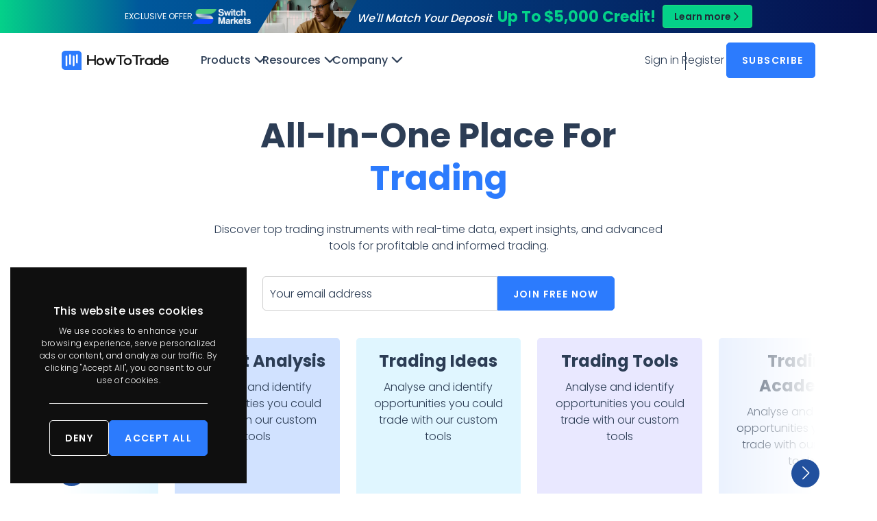

--- FILE ---
content_type: text/html; charset=UTF-8
request_url: https://howtotrade.com/
body_size: 95789
content:
<!DOCTYPE html>
<html lang="en" class="html">
<head>
    <meta charset="UTF-8">
        <meta name="viewport" content="width=device-width, initial-scale=1.0, maximum-scale=1,user-scalable=0">
    <meta http-equiv="X-UA-Compatible" content="IE=edge">
            <link rel="dns-prefetch" href="https://howtotrade.com">
        <link rel="preconnect" href="https://howtotrade.com">
        <link rel="preconnect" href="https://howtotrade.com" crossorigin>
    
    <link rel="preconnect" href="https://www.googletagmanager.com">

    
    <link rel="preconnect" href="https://fonts.googleapis.com">
    <link rel="preconnect" href="https://fonts.gstatic.com" crossorigin>
    <link href="https://fonts.googleapis.com/css2?family=Rock+Salt&display=swap" rel="stylesheet">

        <link rel="preload" as="font" type="font/woff2" href="https://howtotrade.com/static/fonts/poppins-v19-latin-300.woff2" crossorigin>
    <link rel="preload" as="font" type="font/woff2" href="https://howtotrade.com/static/fonts/poppins-v19-latin-regular.woff2" crossorigin>
    <link rel="preload" as="font" type="font/woff2" href="https://howtotrade.com/static/fonts/poppins-v19-latin-500.woff2" crossorigin>
    <link rel="preload" as="font" type="font/woff2" href="https://howtotrade.com/static/fonts/poppins-v19-latin-600.woff2" crossorigin>
    <link rel="preload" as="font" type="font/woff2" href="https://howtotrade.com/static/fonts/poppins-v19-latin-700.woff2" crossorigin>
    
            
                    <link rel="preload stylesheet" as="style" href="https://howtotrade.com/load/css/2f2ab7235e55504d78c2ed93e9450c83/home.css" media="all" type="text/css">
                                        <link rel="preload stylesheet" as="style" href="https://howtotrade.com/load/css/7334c3410db28eef57f612414597b44e/promo-ribbon.css" media="all" type="text/css">
                
    <title>Learn How to Trade: Trading Academy, Live Streams & Tools</title><link rel="apple-touch-icon" sizes="180x180" href="/static/img/favicon/apple-touch-icon.png"><link rel="icon" type="image/png" sizes="32x32" href="/static/img/favicon/favicon-32x32.png"><link rel="icon" type="image/png" sizes="16x16" href="/static/img/favicon/favicon-16x16.png"><link rel="manifest" href="/static/img/favicon/site.webmanifest"><link rel="mask-icon" href="/static/img/favicon/safari-pinned-tab.svg" color="#5bbad5"><link rel="shortcut icon" href="/static/img/favicon/favicon.ico"><meta name="msapplication-TileColor" content="#2b5797"><meta name="msapplication-config" content="/static/img/favicon/browserconfig.xml"><meta name="theme-color" content="#ffffff"><meta name="description" content="Become a better trader with HowToTrade. Watch live trading sessions, learn from experts and use our trading tools to refine your trading approach."><meta name="robots" content="index,follow"><link rel="canonical" href="https://howtotrade.com"><meta property="og:title" content="Learn How to Trade: Trading Academy, Live Streams & Tools"><meta property="og:type" content="website"><meta property="og:image" content="https://howtotrade.com/static/img/meta/default.jpg"><meta property="og:url" content="https://howtotrade.com"><meta name="twitter:card" content="summary_large_image"><meta property="og:description" content="Become a better trader with HowToTrade. Watch live trading sessions, learn from experts and use our trading tools to refine your trading approach."><meta property="og:site_name" content="HowToTrade"><script type="text/javascript">(function(o){var b="https://turbolion.io/anywhere/",t="1107179fbeb54beb8b08bc30951626b483a43bf19b2b46f38287b9c4b13f6752",a=window.AutopilotAnywhere={_runQueue:[],run:function(){this._runQueue.push(arguments);}},c=encodeURIComponent,s="SCRIPT",d=document,l=d.getElementsByTagName(s)[0],p="t="+c(d.title||"")+"&u="+c(d.location.href||"")+"&r="+c(d.referrer||""),j="text/javascript",z,y;if(!window.Autopilot) window.Autopilot=a;if(o.app) p="devmode=true&"+p;z=function(src,asy){var e=d.createElement(s);e.src=src;e.type=j;e.async=asy;l.parentNode.insertBefore(e,l);};y=function(){z(b+t+'?'+p,true);};if(window.attachEvent){window.attachEvent("onload",y);}else{window.addEventListener("load",y,false);}})({});</script>
    <script>
        window.dataLayer = window.dataLayer || [];
    </script>            <script>
                (function(w,d,s,l,i){w[l]=w[l]||[];w[l].push({'gtm.start':
                        new Date().getTime(),event:'gtm.js'});var f=d.getElementsByTagName(s)[0],
                    j=d.createElement(s),dl=l!='dataLayer'?'&l='+l:'';j.async=true;j.src=
                    'https://www.googletagmanager.com/gtm.js?id='+i+dl;f.parentNode.insertBefore(j,f);
                })(window,document,'script','dataLayer','GTM-MBXPZZ5');
            </script>
            <link rel="preconnect" href="https://cdp.howtotrade.com/">
            <script src="https://cdp.howtotrade.com/howtotrade.min.js"></script>
        
        <link rel="manifest" href="/static/service/manifest.json">
    
        
    <!-- TrustBox script -->
    <script type="text/javascript" src="//widget.trustpilot.com/bootstrap/v5/tp.widget.bootstrap.min.js" async></script>
    <!-- End TrustBox script -->
</head>
<body class="body">
    <style>@media (min-width: 1024px) {.htt-header + #scroll-wrap .basic-section:first-child {padding-top: calc(var(--header-height) + 48px);}}.htt-header.headroom--pinned + #scroll-wrap .sidebar {top: 50px;}.landing-header + #scroll-wrap .basic-section:first-child {padding-top: calc(var(--header-height) + 48px);}.landing-header {padding-top: 70px;}.page-wrap.htt-container {padding-top: calc(var(--page-gutter) + 90px);}@media (min-width: 1024px) {.htt-header.headroom--pinned  + .th-blog,.htt-header.headroom--pinned + #content .htt-post-container {padding-top: calc(var(--header-height) + 48px);}}</style><section class="promo-ribbon-section sm-partnership-banner js-promo-ribbon js-header-offset-node" data-js-import="promo-ribbon"><div class="sm-partnership-banner__container"><div class="d-flex align-items-center flex-gap-8"><small>EXCLUSIVE OFFER</small><img src="https://howtotrade.com/static/broker/logo-switchmarkets-new.png" alt="Switch Markets logo" width="85" height="22" class="switchmarkets-logo"></div><div class="promo-ribbon-section__content flex centered text-center"><picture class="sm-partnership-banner__img"><source type="image/webp" srcset="https://howtotrade.com/static/img/banners/sm-credit-bonus--ribbon.webp"><img src="https://howtotrade.com/static/img/banners/sm-credit-bonus--ribbon.png" alt="Up To $5,000 Credit!"></picture><p class="promo-ribbon-text text-left"><span class="sm-partnership-banner__content__subtitle">We'll Match Your Deposit</span><span class="sm-partnership-banner__content__price font-weight-700">Up To $5,000 Credit!</span></p></div><a href="https://www.switchmarkets.com/how-to-trade-partnership?htt_cpm=credit-bonus&utm_source=howtotrade&utm_medium=referral&utm_campaign=htt-to-switch-banners-credit-bonus&utm_term=credit-bonus&utm_content=homepage" target="_blank" id="js-promo-mobile-btn" class="htt-gtm-cta-sm-credit-bonus sm-btn btn-mask-icon mask-icon-chevron-right">Learn more</a></div></section>    <section class="promo-ribbon-mobile -sm-ad-ribbon js-promo-ribbon" data-js-import="promo-ribbon">
        <div id="js-promo-mobile-content" class="promo-mobile-content">

            <picture class="sm-partnership-banner__img ">
                <source type="image/webp" srcset="https://howtotrade.com/static/img/banners/sm-credit-bonus--mobile.webp">
                <img src="https://howtotrade.com/static/img/banners/sm-credit-bonus--mobile.png" alt="Up To $5,000 Credit!">
            </picture>

            <div class="promo-mobile-content__wrapper">
                <div class="promo-mobile-content__close-button js-promo-mobile-trigger">
                    <svg width="16" height="16"><use xlink:href="#sprite-close-icon"></use></svg>
                </div>

                <div class="d-flex align-items-center justify-center flex-gap-8">
                    <img src="https://howtotrade.com/static/broker/logo-switchmarkets-new.png" alt="Switch Markets logo" width="85" height="22" class="switchmarkets-logo">
                    <span>EXCLUSIVE OFFER</span>
                </div>

                <span class="promo-mobile-content__subtitle">We'll Match Your Deposit</span>
                <h2 class="promo-mobile-content__title">Up To $5,000 Credit!</h2>
                <ul class="promo-mobile-content__list">
                    <li><svg width="13" height="8"><use xlink:href="#sprite-check-simple"></use></svg> Trade 1,000’s of global markets.</li>
                    <li><svg width="13" height="8"><use xlink:href="#sprite-check-simple"></use></svg> 0% deposit and withdrawal fees.</li>
                    <li><svg width="13" height="8"><use xlink:href="#sprite-check-simple"></use></svg> Rapid funding turn-around times.</li>
                    <li><svg width="13" height="8"><use xlink:href="#sprite-check-simple"></use></svg> Trade on MetaTrader 4 and 5.</li>
                </ul>
            </div>
        </div>
        <div class="promo-mobile-trigger js-promo-mobile-trigger">
            <div class="promo-mobile-trigger__sm-logo text-center">
                <img src="https://howtotrade.com/static/broker/logo-switchmarkets-new.png" alt="Switch Markets logo" width="85" height="22" class="switchmarkets-logo">
            </div>
            <div class="promo-mobile-trigger__text">Expand Exclusive Offer <svg width="14" height="14" class="promo-mobile-trigger__icon"><use xlink:href="#sprite-double-chevron"></use></svg></div>

            <a href="https://www.switchmarkets.com/how-to-trade-partnership?htt_cpm=credit-bonus&utm_source=howtotrade&utm_medium=referral&utm_campaign=htt-to-switch-banners-credit-bonus&utm_term=credit-bonus&utm_content=homepage" target="_blank" id="js-promo-mobile-btn" class="htt-gtm-cta-sm-credit-bonus sm-btn btn-mask-icon mask-icon-chevron-right">Claim Exclusive Offer</a>

            <!-- SwitchMarkets TrustBox widget - Micro Star -->
            <div class="trustpilot-widget" data-locale="en-US" data-template-id="5419b732fbfb950b10de65e5" data-businessunit-id="5e7b608044891200011a9c76" data-style-height="24px" data-style-width="100%" data-theme="dark">
                <a href="https://www.trustpilot.com/review/switchmarkets.com" target="_blank" rel="noopener">Trustpilot</a>
            </div>
            <!-- End SwitchMarkets TrustBox widget -->

            <div id="js-promo-mobile-hide" class="promo-ribbon-mobile__hide-ad">Hide this Ad</div>
        </div>
    </section>
<section class="htt-header js-sticky-header enable-sticky headroom--pinned" data-js-import="header-navigation"><div class="htt-container"><header class="desktop-nav-wrap js-desktop-nav"><nav class="nav-container"><a href="/" class="htt-logo"></a><div class="flex space-between flex-nowrap w-100"><ul class="desktop-menu"><li class="desktop-menu__item submenu-parent js-desktop-submenu-parent" aria-haspopup="true" tabindex="0"><span class="desktop-menu__link" data-title="Products">Products</span><svg width="17" height="17" class="desktop-menu__link__icon"><use xlink:href="#sprite-chevron-down"></use></svg><div class="desktop-submenu js-desktop-submenu"><div class="htt-container"><ul class="desktop-submenu-list"><li class="desktop-submenu-list__item"><a class="desktop-submenu-link has-icon has-text" href="/trading-academy/"><span class="desktop-submenu-link__title"><svg width="30" height="30" class="submenu-icon"><use xlink:href="#sprite-nav-icon-academy"></use></svg>Trading Academy</span><span class="desktop-submenu-link__text">Your dedicated resource for trading education with comprehensive and interactive tutorials on trading principles and practices.</span></a></li><li class="desktop-submenu-list__item"><a class="desktop-submenu-link has-icon has-text" href="/trading-competition/"><span class="desktop-submenu-link__title"><svg width="30" height="30" class="submenu-icon"><use xlink:href="#sprite-nav-icon-competition"></use></svg>Trading Competition</span><span class="desktop-submenu-link__text">Compete in our trading competition and climb your way up our trading leaderboard to win a share of real cash prizes.</span></a></li><li class="desktop-submenu-list__item"><a class="desktop-submenu-link has-icon has-text" href="/live-trading-streams/"><span class="desktop-submenu-link__title"><svg width="30" height="30" class="submenu-icon"><use xlink:href="#sprite-nav-icon-live-streams"></use></svg>Live Trading Streams</span><span class="desktop-submenu-link__text">Watch real-time market analysis, detailed trade breakdowns, and expert guidance as we navigate the markets together.</span></a></li><li class="desktop-submenu-list__item"><a class="desktop-submenu-link has-icon has-text" href="/trading-ideas/"><span class="desktop-submenu-link__title"><svg width="30" height="30" class="submenu-icon"><use xlink:href="#sprite-nav-icon-trade-ideas"></use></svg>Trade Ideas</span><span class="desktop-submenu-link__text">Get the latest trade ideas from our community to enhance your market insights and identify key entry points. Stay one step ahead of your trading.</span></a></li><li class="desktop-submenu-list__item"><a class="desktop-submenu-link has-icon has-text" href="/free-forex-signals/"><span class="desktop-submenu-link__title"><svg width="30" height="30" class="submenu-icon"><use xlink:href="#sprite-nav-icon-free-forex-signals"></use></svg>Free Forex Signals</span><span class="desktop-submenu-link__text">Enhance your trading with our free Forex signals. Get reliable expert insights as trade ideas tailored for Forex traders.</span></a></li><li class="desktop-submenu-list__item"><a class="desktop-submenu-link has-icon has-text" href="/track-a-trader/"><span class="desktop-submenu-link__title"><svg width="30" height="30" class="submenu-icon"><use xlink:href="#sprite-nav-icon-trackatrader"></use></svg>TrackATrader</span><span class="desktop-submenu-link__text">Improve your trading today by dissecting the good, the bad, and the ugly with our powerful trading analytics alongside trading analysts.</span></a></li></ul></div></div></li><li class="desktop-menu__item submenu-parent js-desktop-submenu-parent" aria-haspopup="true" tabindex="0"><span class="desktop-menu__link" data-title="Resources">Resources</span><svg width="17" height="17" class="desktop-menu__link__icon"><use xlink:href="#sprite-chevron-down"></use></svg><div class="desktop-submenu js-desktop-submenu"><div class="htt-container"><ul class="desktop-submenu-list"><li class="desktop-submenu-list__item"><a class="desktop-submenu-link has-icon has-text" href="/market-analysis/"><span class="desktop-submenu-link__title"><svg width="30" height="30" class="submenu-icon"><use xlink:href="#sprite-nav-icon-market-analysis"></use></svg>Market Analysis</span><span class="desktop-submenu-link__text">Keep up to date with the latest trading market news with our free analysis on HowToTrade curated by our experts.</span></a></li><li class="desktop-submenu-list__item"><a class="desktop-submenu-link has-icon has-text" href="/blog/"><span class="desktop-submenu-link__title"><svg width="30" height="30" class="submenu-icon"><use xlink:href="#sprite-nav-icon-rss-feed"></use></svg>Blog</span><span class="desktop-submenu-link__text">Keep up to date with the latest news. Read our free blog to hone your skills and awaken your trading talent.</span></a></li><li class="desktop-submenu-list__item"><a class="desktop-submenu-link has-icon has-text" href="/chart-patterns/"><span class="desktop-submenu-link__title"><svg width="30" height="30" class="submenu-icon"><use xlink:href="#sprite-nav-icon-query-stats"></use></svg>Chart patterns</span><span class="desktop-submenu-link__text">Understand how to read the charts like a pro trader with our free technical analysis tool.</span></a></li><li class="desktop-submenu-list__item"><a class="desktop-submenu-link has-icon has-text" href="/indicators/"><span class="desktop-submenu-link__title"><svg width="30" height="30" class="submenu-icon"><use xlink:href="#sprite-nav-icon-indicators"></use></svg>Indicators</span><span class="desktop-submenu-link__text">Learn how to read, trade and enhance your informed decision-making with our technical indicators.</span></a></li><li class="desktop-submenu-list__item"><a class="desktop-submenu-link has-icon has-text" href="/cheat-sheets/"><span class="desktop-submenu-link__title"><svg width="30" height="30" class="submenu-icon"><use xlink:href="#sprite-nav-icon-cheat-sheets"></use></svg>Cheat sheets</span><span class="desktop-submenu-link__text">Download our cheat sheets with essential information for trading financial instruments.</span></a></li><li class="desktop-submenu-list__item"><a class="desktop-submenu-link has-icon has-text" href="/trading-tools/"><span class="desktop-submenu-link__title"><svg width="30" height="30" class="submenu-icon"><use xlink:href="#sprite-nav-icon-trading-tools"></use></svg>Trading tools</span><span class="desktop-submenu-link__text">Analyse and identify opportunities you can trade with our custom tools. The right tools can make a big difference.</span></a></li><li class="desktop-submenu-list__item"><a class="desktop-submenu-link has-icon has-text" href="/trading-strategies/"><span class="desktop-submenu-link__title"><svg width="30" height="30" class="submenu-icon"><use xlink:href="#sprite-nav-icon-trading-strategies"></use></svg>Trading strategies</span><span class="desktop-submenu-link__text">Learn the most used Forex trading strategies to analyze the market to determine the best entry and exit points</span></a></li><li class="desktop-submenu-list__item"><a class="desktop-submenu-link has-icon has-text" href="/free-trading-simulator/"><span class="desktop-submenu-link__title"><svg width="30" height="30" class="submenu-icon"><use xlink:href="#sprite-nav-icon-free-trading-simulator"></use></svg>Free trading simulator</span><span class="desktop-submenu-link__text">Our free simulation tool is ideal for beginners as it provides an introduction to Metatrader4 covering how to use MT4.</span></a></li><li class="desktop-submenu-list__item"><a class="desktop-submenu-link has-icon has-text" href="/broker-spread-comparison/"><span class="desktop-submenu-link__title"><svg width="30" height="30" class="submenu-icon"><use xlink:href="#sprite-nav-icon-brokers-comparison"></use></svg>Brokers comparison</span><span class="desktop-submenu-link__text">Our selection of vetted brokers for you to choose from using our real-time broker spread comparison table. Learn more about broker spread.</span></a></li><li class="desktop-submenu-list__item"><a class="desktop-submenu-link has-icon has-text" href="/nfp-trading/"><span class="desktop-submenu-link__title"><svg width="30" height="30" class="submenu-icon"><use xlink:href="#sprite-nav-icon-nfp-trading"></use></svg>NFP trading</span><span class="desktop-submenu-link__text">Join our experienced trading analysts at every NFP and analyze market movements in real time.</span></a></li></ul></div></div></li><li class="desktop-menu__item submenu-parent js-desktop-submenu-parent" aria-haspopup="true" tabindex="0"><span class="desktop-menu__link" data-title="Company">Company</span><svg width="17" height="17" class="desktop-menu__link__icon"><use xlink:href="#sprite-chevron-down"></use></svg><div class="desktop-submenu js-desktop-submenu"><div class="htt-container"><ul class="desktop-submenu-list"><li class="desktop-submenu-list__item"><a class="desktop-submenu-link has-icon has-text" href="/about-us/"><span class="desktop-submenu-link__title"><svg width="30" height="30" class="submenu-icon"><use xlink:href="#sprite-nav-icon-about"></use></svg>About us</span><span class="desktop-submenu-link__text">Discover our reason for starting HowToTrade and meet the team behind our content.</span></a></li><li class="desktop-submenu-list__item"><a class="desktop-submenu-link has-icon has-text" href="/partnerships/"><span class="desktop-submenu-link__title"><svg width="30" height="30" class="submenu-icon"><use xlink:href="#sprite-nav-icon-handshake"></use></svg>Partnerships</span><span class="desktop-submenu-link__text">Help your customers succeed in the markets with a HowToTrade partnership.</span></a></li><li class="desktop-submenu-list__item"><a class="desktop-submenu-link has-icon has-text" href="/contact-us/"><span class="desktop-submenu-link__title"><svg width="30" height="30" class="submenu-icon"><use xlink:href="#sprite-nav-icon-contact-support"></use></svg>Contact us</span><span class="desktop-submenu-link__text">Get in contact with our team. Our team of experts are here to help you out 24/7.</span></a></li><li class="desktop-submenu-list__item"><a class="desktop-submenu-link has-icon has-text" href="/authors/"><span class="desktop-submenu-link__title"><svg width="30" height="30" class="submenu-icon"><use xlink:href="#sprite-nav-icon-authors"></use></svg>Authors</span><span class="desktop-submenu-link__text">Our authors are experienced writers in the areas of trading.</span></a></li><li class="desktop-submenu-list__item"><a class="desktop-submenu-link has-icon has-text" href="/affiliate-program/"><span class="desktop-submenu-link__title"><svg width="30" height="30" class="submenu-icon"><use xlink:href="#sprite-nav-icon-device-hub"></use></svg>Affiliate program</span><span class="desktop-submenu-link__text">Earn money with our leading affiliate program</span></a></li></ul></div></div></li></ul><div class="auth-links"><div class="desktop-menu__item"><a class="desktop-menu__link auth-link js-login-link" data-title="Sign&nbsp;in" tabindex="0">Sign&nbsp;in</a></div><div class="desktop-menu__item"><a class="desktop-menu__link auth-link js-register-link" data-title="Register" tabindex="1">Register</a></div><button class="htt-btn htt-gtm-cta htt-gtm-nav js-cta-event nav-unregistered js-newsletter-modal-trigger"><span class="btn-caption">Subscribe</span></button></div></div></nav></header><header class="mobile-nav-wrap"><nav class="nav-container"><a href="/" class="htt-logo"></a><button class="mobile-menu-button js-nav-btn"><span class="bar"></span><span class="bar"></span><span class="bar"></span></button><div class="mobile-menu"><ul class="mobile-menu__list"><li class="mobile-menu__item"><button class="mobile-menu-expander js-mobile-menu-expand">Products<svg width="14" height="14"><use xlink:href="#sprite-chevron-down"></use></svg></button><div class="mobile-menu-expandable"><ul class="mobile-submenu"><li class="mobile-submenu__item"><a class="mobile-submenu-link has-icon has-text" href="/trading-academy/"><div class="flex flex-gap-8"><svg width="30" height="30" class="submenu-icon"><use xlink:href="#sprite-nav-icon-academy"></use></svg><span class="mobile-submenu-link__title font-weight-600">Trading Academy</span></div><span class="desktop-submenu-link__text">Your dedicated resource for trading education with comprehensive and interactive tutorials on trading principles and practices.</span></a></li><li class="mobile-submenu__item"><a class="mobile-submenu-link has-icon has-text" href="/trading-competition/"><div class="flex flex-gap-8"><svg width="30" height="30" class="submenu-icon"><use xlink:href="#sprite-nav-icon-competition"></use></svg><span class="mobile-submenu-link__title font-weight-600">Trading Competition</span></div><span class="desktop-submenu-link__text">Compete in our trading competition and climb your way up our trading leaderboard to win a share of real cash prizes.</span></a></li><li class="mobile-submenu__item"><a class="mobile-submenu-link has-icon has-text" href="/live-trading-streams/"><div class="flex flex-gap-8"><svg width="30" height="30" class="submenu-icon"><use xlink:href="#sprite-nav-icon-live-streams"></use></svg><span class="mobile-submenu-link__title font-weight-600">Live Trading Streams</span></div><span class="desktop-submenu-link__text">Watch real-time market analysis, detailed trade breakdowns, and expert guidance as we navigate the markets together.</span></a></li><li class="mobile-submenu__item"><a class="mobile-submenu-link has-icon has-text" href="/trading-ideas/"><div class="flex flex-gap-8"><svg width="30" height="30" class="submenu-icon"><use xlink:href="#sprite-nav-icon-trade-ideas"></use></svg><span class="mobile-submenu-link__title font-weight-600">Trade Ideas</span></div><span class="desktop-submenu-link__text">Get the latest trade ideas from our community to enhance your market insights and identify key entry points. Stay one step ahead of your trading.</span></a></li><li class="mobile-submenu__item"><a class="mobile-submenu-link has-icon has-text" href="/free-forex-signals/"><div class="flex flex-gap-8"><svg width="30" height="30" class="submenu-icon"><use xlink:href="#sprite-nav-icon-free-forex-signals"></use></svg><span class="mobile-submenu-link__title font-weight-600">Free Forex Signals</span></div><span class="desktop-submenu-link__text">Enhance your trading with our free Forex signals. Get reliable expert insights as trade ideas tailored for Forex traders.</span></a></li><li class="mobile-submenu__item"><a class="mobile-submenu-link has-icon has-text" href="/track-a-trader/"><div class="flex flex-gap-8"><svg width="30" height="30" class="submenu-icon"><use xlink:href="#sprite-nav-icon-trackatrader"></use></svg><span class="mobile-submenu-link__title font-weight-600">TrackATrader</span></div><span class="desktop-submenu-link__text">Improve your trading today by dissecting the good, the bad, and the ugly with our powerful trading analytics alongside trading analysts.</span></a></li></ul></div></li><li class="mobile-menu__item"><button class="mobile-menu-expander js-mobile-menu-expand">Resources<svg width="14" height="14"><use xlink:href="#sprite-chevron-down"></use></svg></button><div class="mobile-menu-expandable"><ul class="mobile-submenu"><li class="mobile-submenu__item"><a class="mobile-submenu-link has-icon has-text" href="/market-analysis/"><div class="flex flex-gap-8"><svg width="30" height="30" class="submenu-icon"><use xlink:href="#sprite-nav-icon-market-analysis"></use></svg><span class="mobile-submenu-link__title font-weight-600">Market Analysis</span></div><span class="desktop-submenu-link__text">Keep up to date with the latest trading market news with our free analysis on HowToTrade curated by our experts.</span></a></li><li class="mobile-submenu__item"><a class="mobile-submenu-link has-icon has-text" href="/blog/"><div class="flex flex-gap-8"><svg width="30" height="30" class="submenu-icon"><use xlink:href="#sprite-nav-icon-rss-feed"></use></svg><span class="mobile-submenu-link__title font-weight-600">Blog</span></div><span class="desktop-submenu-link__text">Keep up to date with the latest news. Read our free blog to hone your skills and awaken your trading talent.</span></a></li><li class="mobile-submenu__item"><a class="mobile-submenu-link has-icon has-text" href="/chart-patterns/"><div class="flex flex-gap-8"><svg width="30" height="30" class="submenu-icon"><use xlink:href="#sprite-nav-icon-query-stats"></use></svg><span class="mobile-submenu-link__title font-weight-600">Chart patterns</span></div><span class="desktop-submenu-link__text">Understand how to read the charts like a pro trader with our free technical analysis tool.</span></a></li><li class="mobile-submenu__item"><a class="mobile-submenu-link has-icon has-text" href="/indicators/"><div class="flex flex-gap-8"><svg width="30" height="30" class="submenu-icon"><use xlink:href="#sprite-nav-icon-indicators"></use></svg><span class="mobile-submenu-link__title font-weight-600">Indicators</span></div><span class="desktop-submenu-link__text">Learn how to read, trade and enhance your informed decision-making with our technical indicators.</span></a></li><li class="mobile-submenu__item"><a class="mobile-submenu-link has-icon has-text" href="/cheat-sheets/"><div class="flex flex-gap-8"><svg width="30" height="30" class="submenu-icon"><use xlink:href="#sprite-nav-icon-cheat-sheets"></use></svg><span class="mobile-submenu-link__title font-weight-600">Cheat sheets</span></div><span class="desktop-submenu-link__text">Download our cheat sheets with essential information for trading financial instruments.</span></a></li><li class="mobile-submenu__item"><a class="mobile-submenu-link has-icon has-text" href="/trading-tools/"><div class="flex flex-gap-8"><svg width="30" height="30" class="submenu-icon"><use xlink:href="#sprite-nav-icon-trading-tools"></use></svg><span class="mobile-submenu-link__title font-weight-600">Trading tools</span></div><span class="desktop-submenu-link__text">Analyse and identify opportunities you can trade with our custom tools. The right tools can make a big difference.</span></a></li><li class="mobile-submenu__item"><a class="mobile-submenu-link has-icon has-text" href="/trading-strategies/"><div class="flex flex-gap-8"><svg width="30" height="30" class="submenu-icon"><use xlink:href="#sprite-nav-icon-trading-strategies"></use></svg><span class="mobile-submenu-link__title font-weight-600">Trading strategies</span></div><span class="desktop-submenu-link__text">Learn the most used Forex trading strategies to analyze the market to determine the best entry and exit points</span></a></li><li class="mobile-submenu__item"><a class="mobile-submenu-link has-icon has-text" href="/free-trading-simulator/"><div class="flex flex-gap-8"><svg width="30" height="30" class="submenu-icon"><use xlink:href="#sprite-nav-icon-free-trading-simulator"></use></svg><span class="mobile-submenu-link__title font-weight-600">Free trading simulator</span></div><span class="desktop-submenu-link__text">Our free simulation tool is ideal for beginners as it provides an introduction to Metatrader4 covering how to use MT4.</span></a></li><li class="mobile-submenu__item"><a class="mobile-submenu-link has-icon has-text" href="/broker-spread-comparison/"><div class="flex flex-gap-8"><svg width="30" height="30" class="submenu-icon"><use xlink:href="#sprite-nav-icon-brokers-comparison"></use></svg><span class="mobile-submenu-link__title font-weight-600">Brokers comparison</span></div><span class="desktop-submenu-link__text">Our selection of vetted brokers for you to choose from using our real-time broker spread comparison table. Learn more about broker spread.</span></a></li><li class="mobile-submenu__item"><a class="mobile-submenu-link has-icon has-text" href="/nfp-trading/"><div class="flex flex-gap-8"><svg width="30" height="30" class="submenu-icon"><use xlink:href="#sprite-nav-icon-nfp-trading"></use></svg><span class="mobile-submenu-link__title font-weight-600">NFP trading</span></div><span class="desktop-submenu-link__text">Join our experienced trading analysts at every NFP and analyze market movements in real time.</span></a></li></ul></div></li><li class="mobile-menu__item"><button class="mobile-menu-expander js-mobile-menu-expand">Company<svg width="14" height="14"><use xlink:href="#sprite-chevron-down"></use></svg></button><div class="mobile-menu-expandable"><ul class="mobile-submenu"><li class="mobile-submenu__item"><a class="mobile-submenu-link has-icon has-text" href="/about-us/"><div class="flex flex-gap-8"><svg width="30" height="30" class="submenu-icon"><use xlink:href="#sprite-nav-icon-about"></use></svg><span class="mobile-submenu-link__title font-weight-600">About us</span></div><span class="desktop-submenu-link__text">Discover our reason for starting HowToTrade and meet the team behind our content.</span></a></li><li class="mobile-submenu__item"><a class="mobile-submenu-link has-icon has-text" href="/partnerships/"><div class="flex flex-gap-8"><svg width="30" height="30" class="submenu-icon"><use xlink:href="#sprite-nav-icon-handshake"></use></svg><span class="mobile-submenu-link__title font-weight-600">Partnerships</span></div><span class="desktop-submenu-link__text">Help your customers succeed in the markets with a HowToTrade partnership.</span></a></li><li class="mobile-submenu__item"><a class="mobile-submenu-link has-icon has-text" href="/contact-us/"><div class="flex flex-gap-8"><svg width="30" height="30" class="submenu-icon"><use xlink:href="#sprite-nav-icon-contact-support"></use></svg><span class="mobile-submenu-link__title font-weight-600">Contact us</span></div><span class="desktop-submenu-link__text">Get in contact with our team. Our team of experts are here to help you out 24/7.</span></a></li><li class="mobile-submenu__item"><a class="mobile-submenu-link has-icon has-text" href="/authors/"><div class="flex flex-gap-8"><svg width="30" height="30" class="submenu-icon"><use xlink:href="#sprite-nav-icon-authors"></use></svg><span class="mobile-submenu-link__title font-weight-600">Authors</span></div><span class="desktop-submenu-link__text">Our authors are experienced writers in the areas of trading.</span></a></li><li class="mobile-submenu__item"><a class="mobile-submenu-link has-icon has-text" href="/affiliate-program/"><div class="flex flex-gap-8"><svg width="30" height="30" class="submenu-icon"><use xlink:href="#sprite-nav-icon-device-hub"></use></svg><span class="mobile-submenu-link__title font-weight-600">Affiliate program</span></div><span class="desktop-submenu-link__text">Earn money with our leading affiliate program</span></a></li></ul></div></li><div class="header-spot mt-l mobile-500"><a class="auth-link js-login-link" data-title="Sign&nbsp;in" tabindex="0">Sign&nbsp;in</a><a class="auth-link js-register-link" data-title="Register" tabindex="1">Register</a><button class="htt-btn htt-gtm-cta htt-gtm-nav js-cta-event nav-unregistered js-newsletter-modal-trigger"><span class="btn-caption">Subscribe</span></button></div></ul></div></nav></header></div></section>
<div id="scroll-wrap"><section class="basic-section home-hero-section next-section-bg-same" data-js-import="home-hero-slider"><div class="section-bg"></div><div class="vertical-centered"><div class="htt-container flex justify-content-center mt-l"><h1 class="hero-content__title text-center basic-heading section-heading-text-max-width mb-s">All-In-One Place For <span class="text-branded">Trading</span></h1><p class="hero-content__text text-center section-heading-text-max-width mb-m">Discover top trading instruments with real-time data, expert insights, and advanced tools for profitable and informed trading.</p><div class="email-grabber-generic mb-s"><form class="email-grabber-generic-form js-newsletter-questions-reg-form" novalidate data-action="questions"><input type="email" class="form-input email" name="email" placeholder="Your email address" required autocomplete="off" data-valid-error="emailError" /><button type="submit" class="htt-btn email-grabber-btn js-newsletter-questions-reg-btn" data-source="homepage">Join Free Now</button><span class="form-error js-form-error" data-valid-display="emailError">Please enter your email address</span></form></div><div class="home-hero-splide-wrapper splide js-home-hero-slider-splide"><div class="splide__track"><div class="splide__list"><a href="/market-analysis/" class="hero-slider-card splide__slide"><div class="hero-slider-card__front"><p class="hero-slider-card__title">Market Analysis</p><p class="hero-slider-card__text-short js-hero-slider-card-short">Analyse and identify opportunities you could trade with our custom tools</p><img src="https://howtotrade.com/static/img/homepage/hero-slider/market-analysis.png" alt="Market Analysis image" class="hero-slider-card__img"></div><div class="hero-slider-card__back js-hero-slider-card-back"><p class="hero-slider-card__title">Market Analysis</p><div class="hero-slider-card__text-long"><p>Keep up to date with the latest market news including news updates, insightful analysis, and current prices on some of the most heavily traded instruments.</p></div><button class="htt-btn">Get Started</button></div></a><a href="/trading-ideas/" class="hero-slider-card splide__slide"><div class="hero-slider-card__front"><p class="hero-slider-card__title">Trading Ideas</p><p class="hero-slider-card__text-short js-hero-slider-card-short">Analyse and identify opportunities you could trade with our custom tools</p><img src="https://howtotrade.com/static/img/homepage/hero-slider/trading-ideas.png" alt="Trading Ideas image" class="hero-slider-card__img"></div><div class="hero-slider-card__back js-hero-slider-card-back"><p class="hero-slider-card__title">Trading Ideas</p><div class="hero-slider-card__text-long"><p>Get the latest trade ideas from our community to enhance your market insights and identify key entry points.</p></div><button class="htt-btn">Get Started</button></div></a><a href="/trading-tools/" class="hero-slider-card splide__slide"><div class="hero-slider-card__front"><p class="hero-slider-card__title">Trading Tools</p><p class="hero-slider-card__text-short js-hero-slider-card-short">Analyse and identify opportunities you could trade with our custom tools</p><img src="https://howtotrade.com/static/img/homepage/hero-slider/trading-tools.png" alt="Trading Tools image" class="hero-slider-card__img"></div><div class="hero-slider-card__back js-hero-slider-card-back"><p class="hero-slider-card__title">Trading Tools</p><div class="hero-slider-card__text-long"><p>Explore our range of custom trading tools including...</p><ul class="text-left check-list"><li class="flex flex-nowrap align-start"><svg width="16" height="11" class="check-simple-icon text-branded mr-xs"><use xlink:href="#sprite-check-simple"></use></svg>Lot size calculator</li><li class="flex flex-nowrap align-start"><svg width="16" height="11" class="check-simple-icon text-branded mr-xs"><use xlink:href="#sprite-check-simple"></use></svg>Forex swap calculator</li><li class="flex flex-nowrap align-start"><svg width="16" height="11" class="check-simple-icon text-branded mr-xs"><use xlink:href="#sprite-check-simple"></use></svg>Value at Risk (VaR) calculator</li></ul></div><button class="htt-btn">Get Started</button></div></a><a href="/trading-academy/" class="hero-slider-card splide__slide"><div class="hero-slider-card__front"><p class="hero-slider-card__title">Trading Academy</p><p class="hero-slider-card__text-short js-hero-slider-card-short">Analyse and identify opportunities you could trade with our custom tools</p><img src="https://howtotrade.com/static/img/homepage/hero-slider/trading-academy.png" alt="Trading Academy image" class="hero-slider-card__img"></div><div class="hero-slider-card__back js-hero-slider-card-back"><p class="hero-slider-card__title">Trading Academy</p><div class="hero-slider-card__text-long"><p>Our Trading Academy offers comprehensive tutorials on trading principles and practices, coupled with interactive learning materials for practical understanding.</p></div><button class="htt-btn">Get Started</button></div></a><a href="/live-trading-streams/" class="hero-slider-card splide__slide"><div class="hero-slider-card__front"><p class="hero-slider-card__title">Live Trading</p><p class="hero-slider-card__text-short js-hero-slider-card-short">Analyse and identify opportunities you could trade with our custom tools</p><img src="https://howtotrade.com/static/img/homepage/hero-slider/live-trading.png" alt="Live Trading image" class="hero-slider-card__img"></div><div class="hero-slider-card__back js-hero-slider-card-back"><p class="hero-slider-card__title">Live Trading</p><div class="hero-slider-card__text-long"><p>Watch real-time market analysis, detailed trade breakdowns, and expert guidance as we navigate the markets together with our experts who have years of experience.</p></div><button class="htt-btn">Get Started</button></div></a><a href="/trading-competition/" class="hero-slider-card splide__slide"><div class="hero-slider-card__front"><p class="hero-slider-card__title">Competition</p><p class="hero-slider-card__text-short js-hero-slider-card-short">Analyse and identify opportunities you could trade with our custom tools</p><img src="https://howtotrade.com/static/img/homepage/hero-slider/trading-competition.png" alt="Competition image" class="hero-slider-card__img"></div><div class="hero-slider-card__back js-hero-slider-card-back"><p class="hero-slider-card__title">Competition</p><div class="hero-slider-card__text-long">Enter our free trading competition for the chance to examine your trading stats, climb your way up the leaderboard and compete to win big cash prizes.</div><button class="htt-btn">Get Started</button></div></a></div></div></div></div></div></section><section class="basic-section featured-in-section next-section-bg-same prev-section-bg-same">
    <div class="htt-container flex col text-center">
        <h2 class="featured-in-title">As featured in:</h2>
    </div>
    <div class="htt-container mt-l">
        <div class="logo-slider">
                                                                                                                                                                                        <div class="logo-slider__track" style="width: 2367px; --logo-slider-track-width: 789px;">
                                    <div class="logo-slider__slide"><img loading="lazy" src="https://howtotrade.com/static/img/featured-in/benzinga.png" alt="Benzinga" title="Benzinga" width="154" height="22"></div>
                                    <div class="logo-slider__slide"><img loading="lazy" src="https://howtotrade.com/static/img/featured-in/fxstreet.png" alt="FXStreet" title="FXStreet" width="102" height="26"></div>
                                    <div class="logo-slider__slide"><img loading="lazy" src="https://howtotrade.com/static/img/featured-in/tradingview.png" alt="TradingView" title="TradingView" width="199" height="28"></div>
                                    <div class="logo-slider__slide"><img loading="lazy" src="https://howtotrade.com/static/img/featured-in/marketwatch.png" alt="MarketWatch" title="MarketWatch" width="174" height="26"></div>
                                                                    <div class="logo-slider__slide"><img loading="lazy" src="https://howtotrade.com/static/img/featured-in/benzinga.png" alt="Benzinga" title="Benzinga" width="154" height="22"></div>
                                    <div class="logo-slider__slide"><img loading="lazy" src="https://howtotrade.com/static/img/featured-in/fxstreet.png" alt="FXStreet" title="FXStreet" width="102" height="26"></div>
                                    <div class="logo-slider__slide"><img loading="lazy" src="https://howtotrade.com/static/img/featured-in/tradingview.png" alt="TradingView" title="TradingView" width="199" height="28"></div>
                                    <div class="logo-slider__slide"><img loading="lazy" src="https://howtotrade.com/static/img/featured-in/marketwatch.png" alt="MarketWatch" title="MarketWatch" width="174" height="26"></div>
                                                    <div class="logo-slider__slide"><img loading="lazy" src="https://howtotrade.com/static/img/featured-in/benzinga.png" alt="Benzinga" title="Benzinga" width="154" height="22"></div>
                                    <div class="logo-slider__slide"><img loading="lazy" src="https://howtotrade.com/static/img/featured-in/fxstreet.png" alt="FXStreet" title="FXStreet" width="102" height="26"></div>
                                    <div class="logo-slider__slide"><img loading="lazy" src="https://howtotrade.com/static/img/featured-in/tradingview.png" alt="TradingView" title="TradingView" width="199" height="28"></div>
                                    <div class="logo-slider__slide"><img loading="lazy" src="https://howtotrade.com/static/img/featured-in/marketwatch.png" alt="MarketWatch" title="MarketWatch" width="174" height="26"></div>
                            </div>
        </div>
    </div>
</section>
<div class="main-content-section"><aside class="sidebar js-sidebar absolute"><section class="sidebar-nav-section" data-js-import="sidebar-home-nav"><ul class="sidebar-nav"><li data-title="Contest" data-scroll-destination="contest" class="js-scroll-to sidebar-nav__link js-sidebar-link active">Contest</li><li data-title="Academy" data-scroll-destination="academy" class="js-scroll-to sidebar-nav__link js-sidebar-link">Academy</li><li data-title="Streams" data-scroll-destination="streams" class="js-scroll-to sidebar-nav__link js-sidebar-link">Streams</li><li data-title="Analysis" data-scroll-destination="analysis" class="js-scroll-to sidebar-nav__link js-sidebar-link">Analysis</li><li data-title="Trading Ideas" data-scroll-destination="trading-ideas" class="js-scroll-to sidebar-nav__link js-sidebar-link">Trading Ideas</li><li data-title="Trading Statistics" data-scroll-destination="trading-statistics" class="js-scroll-to sidebar-nav__link js-sidebar-link">Trading Statistics</li><li data-title="Tools" data-scroll-destination="tools" class="js-scroll-to sidebar-nav__link js-sidebar-link">Tools</li><li data-title="Resources" data-scroll-destination="resources" class="js-scroll-to sidebar-nav__link js-sidebar-link">Resources</li></ul></section></aside><div class="content js-article">    <section class="sm-partnership-banner-section white-on-black ">
        <div class="htt-container">
            <div class="sm-partnership-banner">
                <div class="sm-partnership-banner__sm-offer d-flex align-items-center justify-content-center flex-column">
                    <span class="d-block mb-xs">EXCLUSIVE OFFER</span>
                    <img src="https://howtotrade.com/static/broker/logo-switchmarkets-new.png" alt="SwitchMarkets logo" width="145" height="36">
                </div>

                <picture class="sm-partnership-banner__img">
                    <source type="image/webp" srcset="https://howtotrade.com/static/img/banners/sm-credit-bonus--ribbon.webp">
                    <img src="https://howtotrade.com/static/img/banners/sm-credit-bonus--ribbon.png" alt="Up To $5,000 Credit!">
                </picture>

                <div class="d-flex align-items-center">
                    <div class="sm-partnership-banner__content">
                        <p class="sm-partnership-banner__content__subtitle">We'll Match Your Deposit</p>
                        <span class="sm-partnership-banner__content__price font-weight-700">Up To $5,000 Credit!</span>
                    </div>
                    <a href="https://www.switchmarkets.com/how-to-trade-partnership?htt_cpm=credit-bonus&utm_source=howtotrade&utm_medium=referral&utm_campaign=htt-to-switch-banners-credit-bonus&utm_term=credit-bonus&utm_content=homepage" target="_blank" class="htt-gtm-cta-sm-credit-bonus sm-btn btn-mask-icon mask-icon-chevron-right">Learn More</a>
                </div>
            </div>
        </div>
    </section>
<section class="basic-section overwhelmed-section" data-scroll-anchor="academy"><div class="htt-container"><div class="flex"><div class="flex-block-50 flex-block-pad-right-5 order-2 order-md-1"><img src="https://howtotrade.com/static/img/homepage/academy.png" alt="trading academy"><button class="htt-gtm-cta htt-gtm-cta-generic htt-btn js-cta-event js-register-link mt-xs mb-xs centered d-md-none" data-action="" data-event-source=""><span class="btn-caption">Start Trading Academy</span></button><p class="text-light-grey font-size-s text-center d-md-none">No credit card required</p></div><div class="flex-block-50 order-1 order-md-2"><h3 class="section-tag mb-s d-none d-md-block">Academy</h3><h2 class="basic-heading mb-xs">Never Be Overwhelmed By <span class="text-branded">Trading Education</span> Again</h2><p class="mb-xs">Forex trading signals are not enough! Knowledge is everything, the more you know, the better your trading performance will be. Our free Trading Academy is packed with world-class trading education created by professional traders with decades of experience.</p><ul class="check-list mb-s"><li class="flex flex-nowrap align-start mb-xs"><svg width="16" height="16" class="check-simple-icon"><use xlink:href="#sprite-check-round-alt"></use></svg> <span>300+ hours of easy-to-understand video lessons</span></li><li class="flex flex-nowrap align-start mb-xs"><svg width="16" height="16" class="check-simple-icon"><use xlink:href="#sprite-check-round-alt"></use></svg> <span>Suitable for new and advanced traders</span></li><li class="flex flex-nowrap align-start mb-xs"><svg width="16" height="16" class="check-simple-icon"><use xlink:href="#sprite-check-round-alt"></use></svg> <span>Test your trading knowledge on a demo account</span></li></ul><button class="htt-gtm-cta htt-gtm-cta-generic htt-btn js-cta-event js-register-link mb-xs d-none d-md-block" data-action="" data-event-source=""><span class="btn-caption">Start Trading Academy</span></button><p class="text-light-grey font-size-s d-none d-md-block">No credit card required</p></div></div><div class="info-block full mt-s"><div data-video="https://player.vimeo.com/video/981930515" class="info-block__video js-lightbox-image-trigger">Watch video</div><div class="info-block__content"><p class="info-block__content__text">Enter Our Trading Contest And Win A Share Of <span class="text-branded">$10,000 USD In Real Cash</span> Prizes</p><button class="htt-gtm-cta htt-gtm-cta-generic htt-btn js-cta-event js-register-link btn-mask-icon mask-icon-chevron-right js-register-competition" data-action="tradingCompetition" data-event-source=""><span class="btn-caption">Join The Competition</span></button></div></div></div></section><section class="basic-section lightest-blue-bg live-streams-section" data-js-import="streams-countdown" data-scroll-anchor="streams"><div class="htt-container position-relative"><h3 class="section-tag mb-s d-none d-md-block">Streams</h3><h2 class="basic-heading full-width-line">Live Trading Streams</h2><hr class="full-width-line__hr"></div><div class="htt-container mb-m"><div class="flex md-col lg-row"><div class="flex-block-50 flex-block-pad-right-lg-5 mb-m"><p class="mb-s">Join our experts for real-time market analysis, detailed trade breakdowns, and expert guidance. From beginners to seasoned traders, our stream provides the knowledge you need to make informed decisions and improve your trading skills.</p><p class="font-weight-400 mb-xs js-countdown-home-time" data-countdown="1770055200000">Next LIVE trading stream:</p><div class="stream-card js-upcoming-stream mb-s"><div class="flex flex-nowrap flex-gap-8 mb-s"><img class="stream-card__img" src="https://traderoom.howtotrade.com/uploads/traderoom/avatars/1641844637ArOfuy.png" alt="Shain Vernier icon" width="48" height="48"><div class="w-100"><p class="font-weight-600 font-size-lg flex space-between">Silver &amp; Crypto Crash! The Week Ahead... <svg width="21" height="24" class="stream-card__notification js-newsletter-modal-trigger d-lg-none" data-action=live-streams><use xlink:href="#sprite-bell"></use></svg></p><p class="font-weight-400">by Shain Vernier</p></div></div><div class="flex space-between"><div class="htt-countdown hidden countdown-home js-countdown-home-timer" data-stream="" id=""><div class="htt-countdown-block"><span class="htt-countdown-block__unit">Days</span></div><div class="htt-countdown-block"><span class="htt-countdown-block__unit">Hrs</span></div><div class="htt-countdown-block"><span class="htt-countdown-block__unit">Mins</span></div><div class="htt-countdown-block"><span class="htt-countdown-block__unit">Secs</span></div></div><svg width="21" height="24" class="stream-card__notification js-newsletter-modal-trigger d-none d-lg-block" data-action=live-streams><use xlink:href="#sprite-bell"></use></svg></div></div><a href="/live-trading-streams/" class="htt-btn btn-wide">Watch Live Trading Stream</a></div><div class="flex-block-50"><div class="cursor-pointer js-live-stream-play"><img src="https://howtotrade.com/static/img/homepage/live-stream.png" alt="live streams video placeholder"></div></div></div></div><div class="htt-container position-relative"><div class="flex space-between"><h2 class="basic-heading full-width-line">Past Live Streams</h2><a href="/live-trading-streams/" class="link-arrow-right-animation d-none d-md-flex">View all <svg width="20" height="20" class="icon-arrow"><use xlink:href="#sprite-arrow-right"></use></svg></a></div><hr class="full-width-line__hr"><div class="flex flex-gap-24 align-start d-none d-md-flex"><div class="past-live-stream js-lightbox-image-trigger" data-video="https://www.youtube.com/watch?v=OFts2irLBZc"><span class="past-live-stream__img__wrap"><img src="https://traderoom.howtotrade.com/uploads/traderoom/youTubeArchive/1769842803ep4YhJ.jpg" alt="traderoom live stream video placeholder" class="past-live-stream__img"></span><p class="past-live-stream__title">Trading US PPI Fallout...</p><p class="past-live-stream__text">By Shain Vernier <svg width="8" height="8"><use xlink:href="#sprite-disc"></use></svg> 30/Jan/2026</p><button class="past-live-stream__btn">Watch Now</button></div><div class="past-live-stream js-lightbox-image-trigger" data-video="https://www.youtube.com/watch?v=FuPVqyLrI28"><span class="past-live-stream__img__wrap"><img src="https://traderoom.howtotrade.com/uploads/traderoom/youTubeArchive/1769752803R6CV8T.jpg" alt="traderoom live stream video placeholder" class="past-live-stream__img"></span><p class="past-live-stream__title">Switch Markets Live Webinar: How To Trade Gold, Silver, & Copper!</p><p class="past-live-stream__text">By Shain Vernier <svg width="8" height="8"><use xlink:href="#sprite-disc"></use></svg> 29/Jan/2026</p><button class="past-live-stream__btn">Watch Now</button></div><div class="past-live-stream js-lightbox-image-trigger" data-video="https://www.youtube.com/watch?v=z7nXzIrwmZg"><span class="past-live-stream__img__wrap"><img src="https://traderoom.howtotrade.com/uploads/traderoom/youTubeArchive/1769673602RJWVnY.jpg" alt="traderoom live stream video placeholder" class="past-live-stream__img"></span><p class="past-live-stream__title">FOMC Live!</p><p class="past-live-stream__text">By Shain Vernier <svg width="8" height="8"><use xlink:href="#sprite-disc"></use></svg> 28/Jan/2026</p><button class="past-live-stream__btn">Watch Now</button></div><div class="past-live-stream js-lightbox-image-trigger" data-video="https://www.youtube.com/watch?v=moEw9GryGAQ"><span class="past-live-stream__img__wrap"><img src="https://traderoom.howtotrade.com/uploads/traderoom/youTubeArchive/1769583602CYBOT2.jpg" alt="traderoom live stream video placeholder" class="past-live-stream__img"></span><p class="past-live-stream__title">Tuesday Strategy Session: Consumer Confidence Plunges</p><p class="past-live-stream__text">By Shain Vernier <svg width="8" height="8"><use xlink:href="#sprite-disc"></use></svg> 27/Jan/2026</p><button class="past-live-stream__btn">Watch Now</button></div></div><div class="past-live-streams-slider splide js-past-live-streams-slider d-block d-md-none"><div class="splide__track"><div class="splide__list"><div class="past-live-stream splide__slide js-lightbox-image-trigger" data-video="https://www.youtube.com/watch?v=OFts2irLBZc"><span class="past-live-stream__img__wrap"><img src="https://traderoom.howtotrade.com/uploads/traderoom/youTubeArchive/1769842803ep4YhJ.jpg" alt="traderoom live stream video placeholder" class="past-live-stream__img"></span><p class="past-live-stream__title">Trading US PPI Fallout...</p><p class="past-live-stream__text">By Shain Vernier <svg width="8" height="8"><use xlink:href="#sprite-disc"></use></svg> 30/Jan/2026</p><button class="past-live-stream__btn">Watch Now</button></div><div class="past-live-stream splide__slide js-lightbox-image-trigger" data-video="https://www.youtube.com/watch?v=FuPVqyLrI28"><span class="past-live-stream__img__wrap"><img src="https://traderoom.howtotrade.com/uploads/traderoom/youTubeArchive/1769752803R6CV8T.jpg" alt="traderoom live stream video placeholder" class="past-live-stream__img"></span><p class="past-live-stream__title">Switch Markets Live Webinar: How To Trade Gold, Silver, & Copper!</p><p class="past-live-stream__text">By Shain Vernier <svg width="8" height="8"><use xlink:href="#sprite-disc"></use></svg> 29/Jan/2026</p><button class="past-live-stream__btn">Watch Now</button></div><div class="past-live-stream splide__slide js-lightbox-image-trigger" data-video="https://www.youtube.com/watch?v=z7nXzIrwmZg"><span class="past-live-stream__img__wrap"><img src="https://traderoom.howtotrade.com/uploads/traderoom/youTubeArchive/1769673602RJWVnY.jpg" alt="traderoom live stream video placeholder" class="past-live-stream__img"></span><p class="past-live-stream__title">FOMC Live!</p><p class="past-live-stream__text">By Shain Vernier <svg width="8" height="8"><use xlink:href="#sprite-disc"></use></svg> 28/Jan/2026</p><button class="past-live-stream__btn">Watch Now</button></div><div class="past-live-stream splide__slide js-lightbox-image-trigger" data-video="https://www.youtube.com/watch?v=moEw9GryGAQ"><span class="past-live-stream__img__wrap"><img src="https://traderoom.howtotrade.com/uploads/traderoom/youTubeArchive/1769583602CYBOT2.jpg" alt="traderoom live stream video placeholder" class="past-live-stream__img"></span><p class="past-live-stream__title">Tuesday Strategy Session: Consumer Confidence Plunges</p><p class="past-live-stream__text">By Shain Vernier <svg width="8" height="8"><use xlink:href="#sprite-disc"></use></svg> 27/Jan/2026</p><button class="past-live-stream__btn">Watch Now</button></div></div></div><a href="/live-trading-streams/" class="link-arrow-right-animation justify-content-center">View all <svg width="20" height="20" class="icon-arrow"><use xlink:href="#sprite-arrow-right"></use></svg></a></div></div></section><section class="basic-section market-analysis-section" data-js-import="economic-calendar" data-scroll-anchor="analysis"><div class="htt-container"><h3 class="section-tag mb-s d-none d-md-block">Analysis</h3><div class="flex flex-gap-24 flex-nowrap-lg align-start"><div class="flex-block-60"><div class="flex space-between"><h2 class="basic-heading full-width-line">Market Analysis</h2><a href="/market-analysis/" class="link-arrow-right-animation d-none d-lg-flex">View all <svg width="20" height="20" class="icon-arrow"><use xlink:href="#sprite-arrow-right"></use></svg></a></div><hr class="full-width-line__hr"><section class="basic-section categories-section black-on-white" data-js-import="blog-categories">
                                                                                                                                                                            <div class="categories">
                <span class="categories__title">Categories:</span>
                <ul class="categories-list mobile">
                    <li class="categories-list__link">
                        <a href="/market-analysis/" class="category-link">All</a>
                    </li>
                                                                                                                                                                                                                                                                                                            <li class="categories-list__link">
                                <button class="category-link js-category-nav-btn">Commodities <svg width="12" height="8"><use xlink:href="#sprite-chevron-down"></use></svg></button>
                                <ul class="dropdown">
                                    <li class="dropdown-list close js-category-nav-close">
                                        <button><svg width="36" height="36"><use xlink:href="#sprite-close-icon"></use></svg></button>
                                    </li>
                                    <li class="dropdown-list top-level">
                                        <a href="/market-analysis/commodities/" class="dropdown-link top-level">All Commodities</a>
                                    </li>
                                                                                                                                                                                                                                                                                                                                                                                                                                                                                                                                                                                                                                                                                                                                                                                                                                                                                                                <li class="dropdown-list">
                                                                                                                                                            <a href="/market-analysis/commodities/gold/" class="dropdown-link">Gold</a>
                                                                                                                                                </li>
                                                                                                                                                                                                                                                                                                                                                                                                    <li class="dropdown-list">
                                                                                                                                                            <a href="/market-analysis/commodities/natural-gas/" class="dropdown-link">Natural Gas</a>
                                                                                                                                                </li>
                                                                                                                                                                                                                                                                                                                        <li class="dropdown-list">
                                                                                                                                                            <a href="/market-analysis/commodities/silver/" class="dropdown-link">Silver</a>
                                                                                                                                                </li>
                                                                                                                                                                                                                                                                                                                                                </ul>
                            </li>
                                                                                                                                                                                                                                                                                                                                                                                                        <li class="categories-list__link">
                                <button class="category-link js-category-nav-btn">Forex <svg width="12" height="8"><use xlink:href="#sprite-chevron-down"></use></svg></button>
                                <ul class="dropdown">
                                    <li class="dropdown-list close js-category-nav-close">
                                        <button><svg width="36" height="36"><use xlink:href="#sprite-close-icon"></use></svg></button>
                                    </li>
                                    <li class="dropdown-list top-level">
                                        <a href="/market-analysis/forex/" class="dropdown-link top-level">All Forex</a>
                                    </li>
                                                                                                                                                                                                                                                                                                                                                                                                                                                                                                                                                                                                                                                                            <li class="dropdown-list">
                                                                                                    <a href="/market-analysis/forex/EUR-USD/" class="dropdown-link">EUR/USD</a>
                                                                                            </li>
                                                                                                                                                                                                                                            <li class="dropdown-list">
                                                                                                    <a href="/market-analysis/forex/GBP-USD/" class="dropdown-link">GBP/USD</a>
                                                                                            </li>
                                                                                                                                                                                                                                                                                                                                                                                                                                                                                                                                                                                                                                                                                                                                                                                                                                                                                                                                                        <li class="dropdown-list">
                                                                                                    <a href="/market-analysis/forex/USD-JPY/" class="dropdown-link">USD/JPY</a>
                                                                                            </li>
                                                                                                            </ul>
                            </li>
                                                                                                                                                                                                                                                                <li class="categories-list__link">
                                <button class="category-link js-category-nav-btn">Indices <svg width="12" height="8"><use xlink:href="#sprite-chevron-down"></use></svg></button>
                                <ul class="dropdown">
                                    <li class="dropdown-list close js-category-nav-close">
                                        <button><svg width="36" height="36"><use xlink:href="#sprite-close-icon"></use></svg></button>
                                    </li>
                                    <li class="dropdown-list top-level">
                                        <a href="/market-analysis/indices/" class="dropdown-link top-level">All Indices</a>
                                    </li>
                                                                                                                                                                                                                                                                                                                                                                                                                                                                                                                    <li class="dropdown-list">
                                                                                                                                                            <a href="/market-analysis/indices/germany-dax30/" class="dropdown-link">DAX 40 - Germany</a>
                                                                                                                                                </li>
                                                                                                                                                                <li class="dropdown-list">
                                                                                                                                                            <a href="/market-analysis/indices/dow-jones/" class="dropdown-link">Dow Jones (DJI)</a>
                                                                                                                                                </li>
                                                                                                                                                                                                                                                                                                                                                                                                                                                                                                                                                                                                                                        <li class="dropdown-list">
                                                                                                                                                            <a href="/market-analysis/indices/nasdaq-100/" class="dropdown-link">NASDAQ</a>
                                                                                                                                                </li>
                                                                                                                                                                                                                                                                                                                        <li class="dropdown-list">
                                                                                                                                                            <a href="/market-analysis/indices/sp-500/" class="dropdown-link">S&amp;P 500 (SPX)</a>
                                                                                                                                                </li>
                                                                                                                                                                                                                                                                                                                                                                                                                            </ul>
                            </li>
                                                                                                                                                                                                                                                                                                                                                                                                                                                                                                                                                                                                                                                                                                </ul>
                <ul class="categories-list desktop">
                    <li class="categories-list__link">
                        <a href="/market-analysis/" class="category-link">All</a>
                    </li>
                                                                                                                                                                                                                                                                                                            <li class="categories-list__link">
                                <button class="category-link ">Commodities <svg width="12" height="8"><use xlink:href="#sprite-chevron-down"></use></svg></button>
                                <ul class="dropdown">
                                    <li class="dropdown-list top-level">
                                        <a href="/market-analysis/commodities/" class="dropdown-link top-level">All Commodities</a>
                                    </li>
                                                                                                                                                                                                                                                                                                                                                                                                                                                                                                                                                                                                                                                                                                                                                                                                                                                                                                                <li class="dropdown-list">
                                                                                                                                                <a href="/market-analysis/commodities/gold/" class="dropdown-link">Gold</a>
                                                                                                                                        </li>
                                                                                                                                                                                                                                                                                                                                                                                                    <li class="dropdown-list">
                                                                                                                                                <a href="/market-analysis/commodities/natural-gas/" class="dropdown-link">Natural Gas</a>
                                                                                                                                        </li>
                                                                                                                                                                                                                                                                                                                        <li class="dropdown-list">
                                                                                                                                                <a href="/market-analysis/commodities/silver/" class="dropdown-link">Silver</a>
                                                                                                                                        </li>
                                                                                                                                                                                                                                                                                                                                                </ul>
                            </li>
                                                                                                                                                                                                                                                                                                                                                                                                        <li class="categories-list__link">
                                <button class="category-link ">Forex <svg width="12" height="8"><use xlink:href="#sprite-chevron-down"></use></svg></button>
                                <ul class="dropdown">
                                    <li class="dropdown-list top-level">
                                        <a href="/market-analysis/forex/" class="dropdown-link top-level">All Forex</a>
                                    </li>
                                                                                                                                                                                                                                                                                                                                                                                                                                                                                                                                                                                                                                                                            <li class="dropdown-list">
                                                                                            <a href="/market-analysis/forex/EUR-USD/" class="dropdown-link">EUR/USD</a>
                                                                                        </li>
                                                                                                                                                                                                                                            <li class="dropdown-list">
                                                                                            <a href="/market-analysis/forex/GBP-USD/" class="dropdown-link">GBP/USD</a>
                                                                                        </li>
                                                                                                                                                                                                                                                                                                                                                                                                                                                                                                                                                                                                                                                                                                                                                                                                                                                                                                                                                        <li class="dropdown-list">
                                                                                            <a href="/market-analysis/forex/USD-JPY/" class="dropdown-link">USD/JPY</a>
                                                                                        </li>
                                                                                                            </ul>
                            </li>
                                                                                                                                                                                                                                                                <li class="categories-list__link">
                                <button class="category-link ">Indices <svg width="12" height="8"><use xlink:href="#sprite-chevron-down"></use></svg></button>
                                <ul class="dropdown">
                                    <li class="dropdown-list top-level">
                                        <a href="/market-analysis/indices/" class="dropdown-link top-level">All Indices</a>
                                    </li>
                                                                                                                                                                                                                                                                                                                                                                                                                                                                                                                    <li class="dropdown-list">
                                                                                                                                                <a href="/market-analysis/indices/germany-dax30/" class="dropdown-link">DAX 40 - Germany</a>
                                                                                                                                        </li>
                                                                                                                                                                <li class="dropdown-list">
                                                                                                                                                <a href="/market-analysis/indices/dow-jones/" class="dropdown-link">Dow Jones (DJI)</a>
                                                                                                                                        </li>
                                                                                                                                                                                                                                                                                                                                                                                                                                                                                                                                                                                                                                        <li class="dropdown-list">
                                                                                                                                                <a href="/market-analysis/indices/nasdaq-100/" class="dropdown-link">NASDAQ</a>
                                                                                                                                        </li>
                                                                                                                                                                                                                                                                                                                        <li class="dropdown-list">
                                                                                                                                                <a href="/market-analysis/indices/sp-500/" class="dropdown-link">S&amp;P 500 (SPX)</a>
                                                                                                                                        </li>
                                                                                                                                                                                                                                                                                                                                                                                                                            </ul>
                            </li>
                                                                                                                                                                                                                                                                                                                                                                                                                                                                                                                                                                                                                                                                                                </ul>
            </div>
            </section>
<hr class="full-width-line__hr mb-xs"><a href="https://howtotrade.com/market-analysis/forex/usd-jpy/usd-jpy-daily-price-analysis-all-eyes-on-bojs-next-move/" class="post-card js-blog-article mt-s"><img src="https://howtotrade.com/wp-content/uploads/2024/08/usd-jpy-5.png" alt="USD/JPY Daily Price Analysis &#8211; All Eyes on BoJ&#8217;s Next Move image" class="post-card__img"><div class="flex col align-start"><span class="category-tag">usd-jpy</span><h3 class="post-card__title">USD/JPY Daily Price Analysis &#8211; All Eyes on BoJ&#8217;s Next Move</h3><p class="post-card__desc"> The yen remains under pressure amid speculation...ing opening at 152.626 and climbing [&hellip;] 
</p>
                                                    <p class="post-card__date">Published on: 13 Dec 2024</p>
                                                </div>
                                            </a>
                                        <a href="https://howtotrade.com/market-analysis/indices/germany-dax30/dax-40-daily-forecast-rheinmetall-and-adidas-lead-gains-but-dax-faces-bearish-signals/" class="post-card js-blog-article"><img src="https://howtotrade.com/wp-content/uploads/2024/12/dax-30-analysis-4.png" alt="DAX 40 Daily Forecast &#8211; Rheinmetall and Adidas Lead Gains, But DAX Faces Bearish Signals image" class="post-card__img"><div class="flex col align-start"><span class="category-tag">germany-dax30</span><h3 class="post-card__title">DAX 40 Daily Forecast &#8211; Rheinmetall and Adidas Lead Gains, But DAX Faces Bearish Signals</h3><p class="post-card__desc"> The DAX 40 edged slightly lower at 20,407.59 (-...er opening at the same level today. [&hellip;] 
</p>
                                                    <p class="post-card__date">Published on: 12 Dec 2024</p>
                                                </div>
                                            </a>
                                        <a href="https://howtotrade.com/market-analysis/commodities/gold/chinas-gold-buying-spree-and-cpi-anticipation-drive-bullish-momentum/" class="post-card js-blog-article"><img src="https://howtotrade.com/wp-content/uploads/2024/08/gold-market-analysis-6.png" alt="China’s Gold Buying Spree and CPI Anticipation Drive Bullish Momentum image" class="post-card__img"><div class="flex col align-start"><span class="category-tag">gold</span><h3 class="post-card__title">China’s Gold Buying Spree and CPI Anticipation Drive Bullish Momentum</h3><p class="post-card__desc"> Market anticipation of U.S. CPI data is driving...$2,725.60 per troy ounce, with spot [&hellip;] 
</p>
                                                    <p class="post-card__date">Published on: 11 Dec 2024</p>
                                                </div>
                                            </a>
                                                                                <a href="/market-analysis/" class="link-arrow-right-animation justify-content-center mb-m d-flex d-lg-none">View all <svg width="20" height="20" class="icon-arrow"><use xlink:href="#sprite-arrow-right"></use></svg></a>
                                        <p class="d-lg-none mb-s">Want to stay up to date whenever we post a market analysis? Sign up for our newsletter:</p>
                                        <div class="email-grabber-generic"><form class="email-grabber-generic-form js-email-grabber-generic-form" novalidate><input type="email" class="form-input email" name="email" placeholder="Your email address" required autocomplete="off" data-valid-error="emailError" /><button type="submit" class="htt-btn email-grabber-btn js-email-grabber-btn" data-source="homepage">Join Free Now</button><span class="form-error js-form-error" data-valid-display="emailError">Please enter your email address</span></form><div class=" email-grabber-generic-success js-email-grabber-generic-success hidden text-center"><div><p class="basic-heading mb-xs">Welcome Aboard!</p><p>Get ready to receive cutting-edge analysis, top-notch education, and actionable tips straight to your inbox.</p></div></div></div>
                                    </div>
                                    <div class="flex-block-40">
                                        <div class="flex col align-start lg-align-end flex-gap-8">
                                            <h2 class="basic-heading full-width-line">Economic Calendar</h2>
                                        </div>
                                        <hr class="full-width-line__hr">
                                        <div class="flex col align-start lg-align-end d-none d-lg-flex">
                                            <a href="/trading-tools/economic-calendar/" class="link-arrow-right-animation align-end calendar-link">View Full Calendar <svg width="20" height="20" class="icon-arrow"><use xlink:href="#sprite-arrow-right"></use></svg></a>
                                        </div>
                                        <hr class="full-width-line__hr d-none d-lg-block">
                                        <div class="table-wrap">
    <div class="date-switcher d-flex flex-wrap">
        <a class="arrow-left date-switcher-left"><svg width="19" height="14"><use xlink:href="#sprite-chevron-down"></use></svg></a>

        <a class="arrow-right date-switcher-right"><svg width="19" height="14"><use xlink:href="#sprite-chevron-down"></use></svg></a>
    </div>
    <table id="ECTable" class="economic-calendar-table">
        <thead class="economic-calendar-table__head">
            <tr class="economic-calendar-table__row">
                <th class="economic-calendar-table__heading">Local time
                    <div class="dropdown">
                        Local time is shown based on your computer's time-zone. For example, if you are in the GMT timezone, Local time will also be shown in GMT.
                    </div>
                </th>
                <th class="economic-calendar-table__heading">Time left</th>
                <th class="economic-calendar-table__heading sort">Country
                    <ul class="dropdown filter-countries">
                        <li class="filter-country pointer" data-country="">All</li>

                    </ul>
                </th>
                <th class="economic-calendar-table__heading">Event</th>
                <th class="economic-calendar-table__heading">Actual</th>
                <th class="economic-calendar-table__heading">Est.</th>
                <th class="economic-calendar-table__heading">Previous</th>
                <th class="economic-calendar-table__heading">Unit</th>
                <th class="economic-calendar-table__heading sort">Impact
                    <ul class="dropdown dropdown-impact" id="">
                        <li class="js-filter-impact" data-impact="-1">
                            <label class="pointer">
                                <input type="checkbox" name="filter-impact-check" value="-1">
                                All
                            </label>
                        </li>
                        <li class="js-filter-impact " data-impact="NONE">
                            <label class="pointer">
                                <input type="checkbox" name="filter-impact-check" value="NONE">
                                No Impact
                            </label>
                        </li>
                        <li class="js-filter-impact " data-impact="LOW">
                            <label class="pointer">
                                <input type="checkbox" name="filter-impact-check" value="LOW">
                                Low
                            </label>
                        </li>
                        <li class="js-filter-impact " data-impact="MEDIUM">
                            <label class="pointer">
                                <input type="checkbox" name="filter-impact-check" value="MEDIUM">
                                Medium
                            </label>
                        </li>
                        <li class="js-filter-impact " data-impact="HIGH">
                            <label class="pointer">
                                <input type="checkbox" name="filter-impact-check" value="HIGH">
                                High
                            </label>
                        </li>
                    </ul>
                </th>
                <th class="economic-calendar-table__heading"></th>
            </tr>
        </thead>
        <tbody id="calendarBody" class="economic-calendar-table__body">
        <tr class="economic-calendar-table__row">
            <td colspan="10" style="width: 100%" class="economic-calendar-table__cell">Loading <i class="icon social-loading icon-circle-notch just-spin" style="display:inline-grid; vertical-align: text-bottom"></i></td>
        </tr>
        </tbody>
    </table>
</div>
                                        <a href="/trading-tools/economic-calendar/" class="link-arrow-right-animation justify-content-center d-flex d-lg-none mt-m">View Full Calendar <svg width="20" height="20" class="icon-arrow"><use xlink:href="#sprite-arrow-right"></use></svg></a>
                                    </div>
                                </div>

                            </div>
                        </section>
                                        
                                                                                                    <section class="basic-section black-on-white signals-table-section prev-section-bg-same next-section-bg-same" data-js-import="signals-table" data-scroll-anchor="trading-ideas">
            <div class="htt-container flex col justify-content-center mb-m">
                        <h3 class="section-tag mb-s">Trading Ideas</h3>
                        <h2 class="basic-heading mb-s section-heading-text-max-width">Get <span class="text-branded">Daily Trade Ideas</span> From Our Trading Analysts</h2>
            <p class="section-heading-text-max-width text-center">Every day, in and out of our daily live streams, you can get trade ideas that suit all trading styles, from day trading to position long-term trading.</p>
        </div>
        <div class="htt-container flex justify-content-center">

        <div class="signals-table">
                                <div class="signals-table__page js-signals-table-page active" data-page="1">
                            <div class="signals-table__row" data-key-level="0.77590" data-next-level="0.77090" data-pips="50" data-type="" data-barometer="bearish" data-title="A Weekend US Strike Against Iran? USDCHF In Play..." data-username="Shain Vernier" data-timeago="2 days ago" data-description="Welcome to Friday’s trade! The action on Wall Street is frenetic, paced by a massive pullback in metals. At press time, gold (-6.25%), copper (-4.22%), and silver (-14.9%) are all DEEP IN THE RED. The intraday volatility in silver is generational; the past 48 hours mark the biggest volatility in an asset class since the onset of COVID-19 in 2020.<br/><br/>The big story today is the anticipation of another round of US strikes against Iran. POTUS Trump issued a public statement of what Iran must do to avoid a US military attack: “Number one, no nuclear. Number two, stop killing protesters.” Trump also added that “a lot of very big, powerful ships are sailing to Iran right now.”<br/><br/>In response, the Iranian leadership warned that it will retaliate instantly and decisively to any US attack: “if such a miscalculation is made by the Americans, it will certainly not unfold the way Trump imagines - carrying out a quick operation and then, two hours later, tweeting that the operation is over.”<br/><br/>According to the event trading platform Polymarket, there is a 25% chance that US strikes against Iran will be carried out this weekend. We’ll cover any developments in the Iran situation at our Switch Markets US session livestream (1:00 PM EST, Switch Markets on YouTube). <br/><br/>Given the unrest, safe havens are growing increasingly attractive. Here is a level worth watching in the USDCHF:<br/><br/>Daily 38% Fibonacci Retracement, 0.7769<br/><br/>Be sure to check out our Key Levels for more information on this Trade Idea. <br/><br/>That’s all for now; we’ll catch you on our next livestream! <br/>" data-innerImg="1769787680RtZw77.png">
                    <div class="signals-table__row__column row">
                        <div class="flags">
                                                            <img src="https://howtotrade.com/static/img/currency-flags/usd.png" alt="" class="instrument first-pair">
                                <img src="https://howtotrade.com/static/img/currency-flags/chf.png" alt="" class="instrument second-pair">
                                                    </div>
                        <span class="symbol">USDCHF</span>
                        <div class="trend down">
                                                            <svg width="18" height="10"><use xlink:href="#sprite-down-arrow"></use></svg>
                                                    </div>
                    </div>
                    <div class="signals-table__row__column stats-section">
                        <div class="signals-table__row__column stats">
                            <span>Key Level</span>
                            <span class="stats__value">0.77590</span>
                        </div>
                        <div class="signals-table__row__column stats">
                            <span>Next Level</span>
                            <span class="stats__value">0.77090</span>
                        </div>
                        <div class="signals-table__row__column stats">
                            <span>Pips</span>
                            <span class="stats__value tp">+50</span>
                        </div>
                    </div>
                    <div class="signals-table__row__column details">
                        <button class="htt-btn btn-outline js-signal-table-see-details">SEE DETAILS</button>
                    </div>
                    <div class="signals-table__row__column trade">
                        <a href="https://www.switchmarkets.com/signup-howtotrade" class="htt-btn">TRADE NOW</a>
                    </div>
                </div>

                                            <div class="signals-table__row" data-key-level="0.00001" data-next-level="0.00002" data-pips="1" data-type="" data-barometer="neutral" data-title="The Pentagon Pizza Index Suggests Iran Strike Imminent" data-username="Shain Vernier" data-timeago="3 days ago" data-description="Welcome to late-week trade! It’s been a wild few days in the markets, headlined by a Fed meeting, Bank of Canada Announcements, and fresh Iran tensions. Gold and silver have been manic, posting historic levels of volatility. Brokers are aggressively adjusting margin requirements to manage the tumult; when that happens, be sure your risk is dialed in at all times.<br/><br/>Aside from epic ranges in the XAUUSD and XAGUSD, WTI crude oil posted a big Thursday session. WTI rallied more than 3% on the back of speculation regarding the US launching another offensive on Iran. The root of the talk? Believe it or not, the Pentagon Pizza Index!<br/><br/>The Pentagon Pizza Index is a barometer that measures the number of pizza deliveries made to the Pentagon for a given period. During wartime, US military officials are typically sequestered in the Pentagon for the planning, direction, and execution of operations. When the pizza index is elevated, many people believe that war is imminent; when it&#039;s low, all is assumed clear. <br/><br/>Thursday afternoon, a spike in pizza orders was reported, followed by a lull. It’s anyone’s guess if this information is useful, but if you’re interested in monitoring the Washington DC pizza markets, here is the primary X account: https://x.com/PenPizzaReport<br/><br/>Join us on Friday at 1:00 PM EST on Switch Markets&#039; YouTube channel for Trading The US PPI Fallout. There, we’ll have real-time analysis, trade ideas, and a recap of the week that was. See you there!<br/>" data-innerImg="1769731019RbbaYB.jpg">
                    <div class="signals-table__row__column row">
                        <div class="flags">
                                                            <img src="https://howtotrade.com/static/img/currency-flags/other.png" alt="" class="instrument single-pair">
                                                    </div>
                        <span class="symbol">Other</span>
                        <div class="trend neutral">
                                                            <svg width="18" height="10"><use xlink:href="#sprite-neutral-arrow"></use></svg>
                                                    </div>
                    </div>
                    <div class="signals-table__row__column stats-section">
                        <div class="signals-table__row__column stats">
                            <span>Key Level</span>
                            <span class="stats__value">0.00001</span>
                        </div>
                        <div class="signals-table__row__column stats">
                            <span>Next Level</span>
                            <span class="stats__value">0.00002</span>
                        </div>
                        <div class="signals-table__row__column stats">
                            <span>Pips</span>
                            <span class="stats__value tp">+1</span>
                        </div>
                    </div>
                    <div class="signals-table__row__column details">
                        <button class="htt-btn btn-outline js-signal-table-see-details">SEE DETAILS</button>
                    </div>
                    <div class="signals-table__row__column trade">
                        <a href="https://www.switchmarkets.com/signup-howtotrade" class="htt-btn">TRADE NOW</a>
                    </div>
                </div>

                                        <section class="sm-partnership-banner-section white-on-black ">
        <div class="htt-container">
            <div class="sm-partnership-banner">
                <div class="sm-partnership-banner__sm-offer d-flex align-items-center justify-content-center flex-column">
                    <span class="d-block mb-xs">EXCLUSIVE OFFER</span>
                    <img src="https://howtotrade.com/static/broker/logo-switchmarkets-new.png" alt="SwitchMarkets logo" width="145" height="36">
                </div>

                <picture class="sm-partnership-banner__img">
                    <source type="image/webp" srcset="https://howtotrade.com/static/img/banners/sm-credit-bonus--ribbon.webp">
                    <img src="https://howtotrade.com/static/img/banners/sm-credit-bonus--ribbon.png" alt="Up To $5,000 Credit!">
                </picture>

                <div class="d-flex align-items-center">
                    <div class="sm-partnership-banner__content">
                        <p class="sm-partnership-banner__content__subtitle">We'll Match Your Deposit</p>
                        <span class="sm-partnership-banner__content__price font-weight-700">Up To $5,000 Credit!</span>
                    </div>
                    <a href="https://www.switchmarkets.com/how-to-trade-partnership?htt_cpm=credit-bonus&utm_source=howtotrade&utm_medium=referral&utm_campaign=htt-to-switch-banners-credit-bonus&utm_term=credit-bonus&utm_content=homepage" target="_blank" class="htt-gtm-cta-sm-credit-bonus sm-btn btn-mask-icon mask-icon-chevron-right">Learn More</a>
                </div>
            </div>
        </div>
    </section>
                                                                <div class="signals-table__row" data-key-level="1.18910" data-next-level="1.19190" data-pips="27" data-type="" data-barometer="neutral" data-title="EURUSD In Play On Fed Day!" data-username="Shain Vernier" data-timeago="4 days ago" data-description="Welcome to Fed Day trade! It’s been an interesting session on Wall Street as traders actively price the upcoming Fed announcements. At press time, the USD and metals are the big winners. Equities are flat as a “risk-neutral” theme has emerged. <br/><br/>Today’s Fed Announcements are expected to be a routine event. The markets are pricing a near-100% chance of rates being held static. Jerome Powell is the real story. How will J. handle questions regarding his tenure ending at the Fed? How about the ongoing Department of Justice (DoJ) investigation into his management of the Fed HQ renovation project? Join us at 2:20 PM EST today for FOMC Live, where we’ll break down the latest Fed statement and more!<br/><br/>Here’s a level worth monitoring in the EURUSD:<br/><br/>Weekly 38% Retracement, 1.1890<br/><br/>Monday and Tuesday brought major bearish pressure to the USD. Now, fortunes have reversed, as the Greenback rallies against the majors. Check out our Key Levels for more information on this EURUSD Trade Idea.<br/><br/>It’s always a good idea to be cautious during a Fed Day session. Participation is frequently imbalanced as markets attempt to price the uncertainty. Sharp moves can spring up out of nowhere; on days like today, it pays to have your stop losses down and leverage in check.<br/><br/>That’s all for now; we’ll see you at FOMC Live! (2:20 PM EST, Switch Markets on YouTube)<br/>" data-innerImg="1769618281PPtvyW.png">
                    <div class="signals-table__row__column row">
                        <div class="flags">
                                                            <img src="https://howtotrade.com/static/img/currency-flags/eur.png" alt="" class="instrument first-pair">
                                <img src="https://howtotrade.com/static/img/currency-flags/usd.png" alt="" class="instrument second-pair">
                                                    </div>
                        <span class="symbol">EURUSD</span>
                        <div class="trend neutral">
                                                            <svg width="18" height="10"><use xlink:href="#sprite-neutral-arrow"></use></svg>
                                                    </div>
                    </div>
                    <div class="signals-table__row__column stats-section">
                        <div class="signals-table__row__column stats">
                            <span>Key Level</span>
                            <span class="stats__value">1.18910</span>
                        </div>
                        <div class="signals-table__row__column stats">
                            <span>Next Level</span>
                            <span class="stats__value">1.19190</span>
                        </div>
                        <div class="signals-table__row__column stats">
                            <span>Pips</span>
                            <span class="stats__value tp">+27</span>
                        </div>
                    </div>
                    <div class="signals-table__row__column details">
                        <button class="htt-btn btn-outline js-signal-table-see-details">SEE DETAILS</button>
                    </div>
                    <div class="signals-table__row__column trade">
                        <a href="https://www.switchmarkets.com/signup-howtotrade" class="htt-btn">TRADE NOW</a>
                    </div>
                </div>

                                            <div class="signals-table__row" data-key-level="0.00001" data-next-level="0.00002" data-pips="1" data-type="" data-barometer="neutral" data-title="Consumer Confidence Plunges, DXY Tanks!" data-username="Shain Vernier" data-timeago="5 days ago" data-description="Welcome to Tuesday’s trade! It’s rare to see the markets actually slow down after a Monday session. But that’s what we are witnessing: stocks, crypto, and commodities have settled into a relative groove. Of course, “relative” for silver is a 4% bull run — truly exceptional volatility. <br/><br/>During the US pre-market hours, the latest Chart Book (CB) Consumer Confidence number was released to the public. The figure came in well below both expectations (90.6) and the previous release (94.2). According to CB, consumer confidence is at levels last seen in 2014, beneath COVID-19 panic lows.<br/><br/>Consumer confidence is widely viewed as being a leading indicator of recession. Today’s numbers suggest that optimism regarding the economy is eroding. Here’s what Dana Peterson, the CB’s Chief Economist, had to say about the January report:<br/><br/>“Confidence collapsed in January, as consumer concerns about both the present situation and expectations for the future deepened. All five components of the Index deteriorated, driving the overall Index to its lowest level since May 2014 (82.2), surpassing COVID-19 pandemic depths.”<br/><br/>The CB Consumer Confidence report hasn’t done much for the US dollar. For the second straight day, the USD is getting pummeled against the majors. At press time, the USD Index (DXY) is off nearly 1% on the session. Be sure to join us for today’s US Mid-Session Brief for more information on how to trade the Greenback amid the tumult.<br/><br/>That’s all for now; we’ll see you at 1:00 PM EST today over at Switch Markets on YouTube! https://www.youtube.com/@switchmarkets/featured" data-innerImg="1769532416BQzmAC.png">
                    <div class="signals-table__row__column row">
                        <div class="flags">
                                                            <img src="https://howtotrade.com/static/img/currency-flags/other.png" alt="" class="instrument single-pair">
                                                    </div>
                        <span class="symbol">Other</span>
                        <div class="trend neutral">
                                                            <svg width="18" height="10"><use xlink:href="#sprite-neutral-arrow"></use></svg>
                                                    </div>
                    </div>
                    <div class="signals-table__row__column stats-section">
                        <div class="signals-table__row__column stats">
                            <span>Key Level</span>
                            <span class="stats__value">0.00001</span>
                        </div>
                        <div class="signals-table__row__column stats">
                            <span>Next Level</span>
                            <span class="stats__value">0.00002</span>
                        </div>
                        <div class="signals-table__row__column stats">
                            <span>Pips</span>
                            <span class="stats__value tp">+1</span>
                        </div>
                    </div>
                    <div class="signals-table__row__column details">
                        <button class="htt-btn btn-outline js-signal-table-see-details">SEE DETAILS</button>
                    </div>
                    <div class="signals-table__row__column trade">
                        <a href="https://www.switchmarkets.com/signup-howtotrade" class="htt-btn">TRADE NOW</a>
                    </div>
                </div>

                                            <div class="signals-table__row" data-key-level="63.57000" data-next-level="63.04000" data-pips="53" data-type="" data-barometer="bearish" data-title="Metals On FIRE, Durable Goods Surprise: A USOIL Sell?" data-username="Shain Vernier" data-timeago="6 days ago" data-description="Welcome to Week 4, 2026! It was a wild day on Wall Street with one key story: metals. Gold and silver put on a show, making new all-time highs before reversing and wiping out intraday longs. Today’s volatility across the metals markets is a prime example of why brokers adjust margin requirements according to market conditions. If you profited from the action, well done; if not, back to the drawing board for what promises to be an opportune Tuesday session!<br/><br/>During the US pre-market hours, Durable Goods from last November were released to the public. The report showed an extremely bullish set of metrics for the American economy. Durable Goods Orders came in at 5.3% monthly, shattering expectations (3.1%) and the previous release (-2.1%). Without question, this was an extremely positive figure, and suggested that US economic growth was robust last Autumn. We’ll see if this trend continues as the numbers from 2026 roll in.<br/><br/>Key numbers are the name of the game for precious metals. $5,000 is huge for gold, and $100 is the ballgame for silver — where do these markets go from here? With the Fed due to speak on Wednesday, not to mention the geopolitical uncertainties impacting sentiment, it’s anyone’s guess where metals will be trading next week at this time. We’ll address this and more on our daily Switch Markets live streams…be sure to check them out at 1:00 PM EST daily!<br/><br/>USOIL has held its own amid winter seasonality. Here’s a resistance zone worth watching in the days to come:<br/><br/>Monthly 38% Fibonacci Retracement, 63.61<br/>13-Month EMA, 64.08<br/><br/>Check our Key Levels for more information on this Trade Idea. <br/><br/>It’s going to be a big week on the markets. Wednesday marks the first meeting of 2026 for the United States Federal Reserve. Are interest rates headed up or down? Join us for FOMC Live at 2:20 PM EST Wednesday on Switch Markets&#039; YouTube channel (https://www.youtube.com/@switchmarkets). See you there!" data-innerImg="1769468317U6B7Mq.png">
                    <div class="signals-table__row__column row">
                        <div class="flags">
                                                            <img src="https://howtotrade.com/static/img/currency-flags/other.png" alt="" class="instrument single-pair">
                                                    </div>
                        <span class="symbol">Other</span>
                        <div class="trend down">
                                                            <svg width="18" height="10"><use xlink:href="#sprite-down-arrow"></use></svg>
                                                    </div>
                    </div>
                    <div class="signals-table__row__column stats-section">
                        <div class="signals-table__row__column stats">
                            <span>Key Level</span>
                            <span class="stats__value">63.57000</span>
                        </div>
                        <div class="signals-table__row__column stats">
                            <span>Next Level</span>
                            <span class="stats__value">63.04000</span>
                        </div>
                        <div class="signals-table__row__column stats">
                            <span>Pips</span>
                            <span class="stats__value tp">+53</span>
                        </div>
                    </div>
                    <div class="signals-table__row__column details">
                        <button class="htt-btn btn-outline js-signal-table-see-details">SEE DETAILS</button>
                    </div>
                    <div class="signals-table__row__column trade">
                        <a href="https://www.switchmarkets.com/signup-howtotrade" class="htt-btn">TRADE NOW</a>
                    </div>
                </div>

                                    </div>
                    <div class="signals-table__page js-signals-table-page " data-page="2">
                            <div class="signals-table__row" data-key-level="85525.00000" data-next-level="88025.00000" data-pips="2500" data-type="" data-barometer="neutral" data-title="GDP, Trump Speech, &amp; Bitcoin!" data-username="Shain Vernier" data-timeago="10 days ago" data-description="Welcome to Thursday’s trade! The action is hot and heavy, as the markets attempt to digest Wednesday’s blockbuster speech from POTUS Trump at the World Economic Forum (WEF). US stocks have been bullish, but metals are the real story. Gold and silver continue to trend higher as traders pile into safe-haven assets. <br/><br/>Did you miss Trump’s WEF address? If so, no worries. We broke down the event in detail on today’s US session livestream: https://youtu.be/NtUpaH5Da68 <br/><br/>In other news, a fresh round of inflation numbers hit newswires during the US premarket hours. US PCE and Core PCE were the headliners, each showing no major surprises. On the output front, US Gross Domestic Product (GDP) for Q3 2025 was revised upward to 4.4% from the 4.3% previously reported—all in all, a relatively strong group of metrics.<br/><br/>Here’s a technical zone worth watching in Bitcoin (BTCUSD):<br/><br/>Monthly 78% Fibonacci Retracement, 85,527<br/><br/>Check out our Key Levels for more information on this Trade Idea. <br/><br/>It’s a great time to be in the markets. Whether you’re trading metals, oil, stocks, or crypto, price action is on fire. We knew 2026 would be a big year, but it’s dramatically outperforming expectations. <br/><br/>So, what’s next? Anything is possible. We have Greenland, Venezuela, Russia/Ukraine, and Iran potentially driving the market directionally across many asset classes. Be sure to check out our daily Switch Markets live streams for the latest in the world of finance. We’ll see you there!<br/>" data-innerImg="1769124176Zb35CB.png">
                    <div class="signals-table__row__column row">
                        <div class="flags">
                                                            <img src="https://howtotrade.com/static/img/currency-flags/btc.png" alt="" class="instrument first-pair">
                                <img src="https://howtotrade.com/static/img/currency-flags/usd.png" alt="" class="instrument second-pair">
                                                    </div>
                        <span class="symbol">BTCUSD</span>
                        <div class="trend neutral">
                                                            <svg width="18" height="10"><use xlink:href="#sprite-neutral-arrow"></use></svg>
                                                    </div>
                    </div>
                    <div class="signals-table__row__column stats-section">
                        <div class="signals-table__row__column stats">
                            <span>Key Level</span>
                            <span class="stats__value">85525.00000</span>
                        </div>
                        <div class="signals-table__row__column stats">
                            <span>Next Level</span>
                            <span class="stats__value">88025.00000</span>
                        </div>
                        <div class="signals-table__row__column stats">
                            <span>Pips</span>
                            <span class="stats__value tp">+2500</span>
                        </div>
                    </div>
                    <div class="signals-table__row__column details">
                        <button class="htt-btn btn-outline js-signal-table-see-details">SEE DETAILS</button>
                    </div>
                    <div class="signals-table__row__column trade">
                        <a href="https://www.switchmarkets.com/signup-howtotrade" class="htt-btn">TRADE NOW</a>
                    </div>
                </div>

                                            <div class="signals-table__row" data-key-level="4992.00000" data-next-level="4977.00000" data-pips="1500" data-type="" data-barometer="bullish" data-title="The &quot;Sell America Trade&quot; Is On: $5,000 Up Next For XAU/USD" data-username="Shain Vernier" data-timeago="12 days ago" data-description="Welcome to Tuesday’s action! Business is picking up on Wall Street, with US stocks moving lower to kick off post-MLK Day trade. In this week’s Switch On: Hot Picks, we covered the potential for strife in equities as measured by the CBOE Volatility Index (VIX). At this hour, the VIX is trading near 18.75. This represents an 18.5% GAP Up from Friday’s close (15.86). You can check out Switch On: Hot Picks here: https://youtu.be/n7bnpLmrWpU <br/><br/>A rising VIX signals that bearish sentiment is creeping into US large-cap stocks. This is what’s currently being reported by the mainstream financial media. However, it’s important to note that the VIX remains below the long-term average, which is around 21.00. We’ll be watching the VIX closely as the week unfolds.<br/><br/>Today features a vacant economic calendar. But, global geopolitics continues to rule the day. CNBC is reporting that the “Sell America Trade” is dominating the action. To be honest, that’s the first time I’ve heard the term “Sell America Trade.” Essentially, it describes an investor exodus from US-centric investments. US Treasury prices are down, the USD Index (DXY) is on the bear, as are us equities. Conversely, precious metals are up, as are energy commodities. We’ll take a deep dive into this concept at the US Mid-Session Brief at 1:00 PM EST on Switch Markets&#039; YouTube channel (https://www.youtube.com/@switchmarkets/featured). <br/><br/>Here’s a vital zone worth watching in the XAU/USD:<br/><br/>Big Round Number: 5,000<br/><br/>Reference our Key Levels for more information on this Trade Idea.<br/><br/>Greenland, Iran, and Venezuela are weighing heavily on these markets. Civil unrest in the United States is also a factor, with Trump mulling over invoking the Insurrection Act. There’s a lot to unpack, we’ll do the work at 1:00 PM EST…see you there!<br/>" data-innerImg="1768927505pfpbOf.png">
                    <div class="signals-table__row__column row">
                        <div class="flags">
                                                            <img src="https://howtotrade.com/static/img/currency-flags/xau.png" alt="" class="instrument first-pair">
                                <img src="https://howtotrade.com/static/img/currency-flags/usd.png" alt="" class="instrument second-pair">
                                                    </div>
                        <span class="symbol">XAUUSD</span>
                        <div class="trend up">
                                                            <svg width="18" height="10"><use xlink:href="#sprite-up-arrow"></use></svg>
                                                    </div>
                    </div>
                    <div class="signals-table__row__column stats-section">
                        <div class="signals-table__row__column stats">
                            <span>Key Level</span>
                            <span class="stats__value">4992.00000</span>
                        </div>
                        <div class="signals-table__row__column stats">
                            <span>Next Level</span>
                            <span class="stats__value">4977.00000</span>
                        </div>
                        <div class="signals-table__row__column stats">
                            <span>Pips</span>
                            <span class="stats__value tp">+1500</span>
                        </div>
                    </div>
                    <div class="signals-table__row__column details">
                        <button class="htt-btn btn-outline js-signal-table-see-details">SEE DETAILS</button>
                    </div>
                    <div class="signals-table__row__column trade">
                        <a href="https://www.switchmarkets.com/signup-howtotrade" class="htt-btn">TRADE NOW</a>
                    </div>
                </div>

                                            <div class="signals-table__row" data-key-level="0.82090" data-next-level="0.81790" data-pips="30" data-type="" data-barometer="neutral" data-title="Trump Speaks! FX Volatility UP, Key Level For USD/CHF" data-username="Shain Vernier" data-timeago="16 days ago" data-description="Welcome to No Donation Friday! It’s been a whipsaw day on the US markets; stocks are flat, commodities are mixed, and the USD is trading near scratch. Thank you to all who joined yesterday’s Switch Markets Live Webinar: Trading The Opening Range Breakout (ORB) Strategy. If you missed it, you can check it out here: https://youtu.be/2ZP9y4Nszqs <br/><br/>Today features no market-moving economic events on the financial calendar. However, the forex did get shaken up when POTUS Trump issued some commentary on his upcoming nomination for new Federal Reserve Chairman. At this time, the heavy favorites in this race are National Economic Council Director Kevin Hassett and former Federal Reserve Governor Kevin Warsh. Hassett was widely expected to win the nomination. Then, Trump said this at about 10:00 AM EST:<br/><br/>“I see Kevin [Hassett] in the audience, and I just want to thank you. You were fantastic on television today. I actually want to keep you where you are, if you want to know the truth.”<br/><br/>This statement brought a rush of bids to the USD, spiking volatility across the FX majors. We’ll cover this and more on today’s US session live stream at Switch Markets (1:00 PM EST) on YouTube. Here are a few potential topside resistance zones worth watching for January in the USDCHF:<br/><br/>Monthly 38% Fibonacci Retracement, 0.8353<br/>13-Month EMA, 0.8215<br/><br/>Check out our Key Levels for more information on this Trade Idea.<br/><br/>Have a great session, it’s “No Donation Friday!”<br/>" data-innerImg="17685824435r5tQh.png">
                    <div class="signals-table__row__column row">
                        <div class="flags">
                                                            <img src="https://howtotrade.com/static/img/currency-flags/usd.png" alt="" class="instrument first-pair">
                                <img src="https://howtotrade.com/static/img/currency-flags/chf.png" alt="" class="instrument second-pair">
                                                    </div>
                        <span class="symbol">USDCHF</span>
                        <div class="trend neutral">
                                                            <svg width="18" height="10"><use xlink:href="#sprite-neutral-arrow"></use></svg>
                                                    </div>
                    </div>
                    <div class="signals-table__row__column stats-section">
                        <div class="signals-table__row__column stats">
                            <span>Key Level</span>
                            <span class="stats__value">0.82090</span>
                        </div>
                        <div class="signals-table__row__column stats">
                            <span>Next Level</span>
                            <span class="stats__value">0.81790</span>
                        </div>
                        <div class="signals-table__row__column stats">
                            <span>Pips</span>
                            <span class="stats__value tp">+30</span>
                        </div>
                    </div>
                    <div class="signals-table__row__column details">
                        <button class="htt-btn btn-outline js-signal-table-see-details">SEE DETAILS</button>
                    </div>
                    <div class="signals-table__row__column trade">
                        <a href="https://www.switchmarkets.com/signup-howtotrade" class="htt-btn">TRADE NOW</a>
                    </div>
                </div>

                                            <div class="signals-table__row" data-key-level="25175.00000" data-next-level="25475.00000" data-pips="300" data-type="" data-barometer="bullish" data-title="US100 In Play As Iran Fears Weigh On Sentiment" data-username="Shain Vernier" data-timeago="18 days ago" data-description="Welcome to Mid-Week Trade! It’s a bearish day for US stocks. At press time, the DJIA, S&amp;P 500, and NASDAQ 100 are all in the red. Commodities are on the march, led by a huge 5% jump in silver. The XAGUSD is now trading above 90.00 per ounce. Lookout above! $100 silver is quickly becoming a reality.<br/><br/>The pre-Wall Street hours brought a collection of key economic events. Here’s the quick and dirty: US Retail Sales came in better than expected, while the US Producer Price Index (PPI) improved from the previous release. Existing Home Sales jumped by 5.1%, and EIA Crude Oil Inventories shattered estimates, showing a build of 3.391 million barrels. <br/><br/>With so many news events out, it’s tough to isolate the reason for today’s price action. Crude oil is up, stocks are down, and safe havens are driving north. Why? It appears as though angst regarding US intervention in Iran is weighing on market sentiment. Polymarket is assigning roughly a 75% chance of the next US strike on Iran occurring by the end of January. That’s one reason why safe havens are up, and stocks are lagging in today’s trade.<br/><br/>Sometimes, technical analysis is simple. Here’s a support level worth watching in the US100 (NASDAQ) CFD:<br/><br/>13-Month EMA, 25,150<br/>Macro Support, 25,000<br/><br/>Check out our Key Levels for more information on this Trade Idea!<br/><br/>2026 has a lot of “meat on the bone” for active traders. Right now, US geopolitical involvement globally is the number one market driver. We also have the US Federal Reserve under investigation by the Department of Justice, the unwinding USD/JPY carry trade, as well as the Russia/Ukraine War. The bottom line: it&#039;s time to trade!<br/><br/>We’ll see you on our next live stream at Switch Markets on YouTube (https://www.youtube.com/@switchmarkets/featured) today at 1:00 PM EST!" data-innerImg="1768409608KTjOdt.png">
                    <div class="signals-table__row__column row">
                        <div class="flags">
                                                            <img src="https://howtotrade.com/static/img/currency-flags/other.png" alt="" class="instrument single-pair">
                                                    </div>
                        <span class="symbol">Other</span>
                        <div class="trend up">
                                                            <svg width="18" height="10"><use xlink:href="#sprite-up-arrow"></use></svg>
                                                    </div>
                    </div>
                    <div class="signals-table__row__column stats-section">
                        <div class="signals-table__row__column stats">
                            <span>Key Level</span>
                            <span class="stats__value">25175.00000</span>
                        </div>
                        <div class="signals-table__row__column stats">
                            <span>Next Level</span>
                            <span class="stats__value">25475.00000</span>
                        </div>
                        <div class="signals-table__row__column stats">
                            <span>Pips</span>
                            <span class="stats__value tp">+300</span>
                        </div>
                    </div>
                    <div class="signals-table__row__column details">
                        <button class="htt-btn btn-outline js-signal-table-see-details">SEE DETAILS</button>
                    </div>
                    <div class="signals-table__row__column trade">
                        <a href="https://www.switchmarkets.com/signup-howtotrade" class="htt-btn">TRADE NOW</a>
                    </div>
                </div>

                                            <div class="signals-table__row" data-key-level="1.16140" data-next-level="1.16390" data-pips="25" data-type="" data-barometer="neutral" data-title="CPI In Line With Expectations; EURUSD Back In Play" data-username="Shain Vernier" data-timeago="19 days ago" data-description="Welcome to Tuesday’s trade! It was a big day on Wall Street, headlined by the latest US Consumer Price Index (CPI) report. The ongoing Iranian protests and possible intervention by the Trump administration ran a close second, boosting crude oil prices. One thing is for sure — the trade is on in 2026!<br/><br/>Today’s CPI report for December was billed as a five-star market mover. It turned out to be a ho-hum affair. CPI fell in line with expectations, coming in at 0.3% monthly and 2.7% year over year. Core CPI was the real story, beating expectations at 0.2% monthly and 2.6% yearly.<br/><br/>The raw CPI index data also turned heads, falling for the second straight report. Figures showed a 324.05 print for December, below the 324.12 of November. Contractions in raw CPI are rare; today’s report marks two pullbacks in a row, establishing a potential early-year downtrend in prices. We’ll be watching this trend closely as 2026 progresses.<br/><br/>Here’s a support level worth watching for the EURUSD:<br/><br/>Weekly Bollinger Midpoint, 1.1619<br/>Weekly 62% Fibonacci Retracement, 1.1612<br/><br/>Following the dovish CPI figure, the Greenback actually showed strength against the majors. This was a counterintuitive move; we’ll see if the USD changes course in the coming 24 hours. Check out our Key Levels for more information on this Trade Idea.<br/><br/>Did you miss CPI Live? Don’t worry; you can check out the stream and get ready for what is coming our way on this link: https://youtu.be/Jb4VO2mL1qo <br/><br/>Trade well, and we’ll see you on our next livestream! <br/>" data-innerImg="1768347727fWRGeN.png">
                    <div class="signals-table__row__column row">
                        <div class="flags">
                                                            <img src="https://howtotrade.com/static/img/currency-flags/eur.png" alt="" class="instrument first-pair">
                                <img src="https://howtotrade.com/static/img/currency-flags/usd.png" alt="" class="instrument second-pair">
                                                    </div>
                        <span class="symbol">EURUSD</span>
                        <div class="trend neutral">
                                                            <svg width="18" height="10"><use xlink:href="#sprite-neutral-arrow"></use></svg>
                                                    </div>
                    </div>
                    <div class="signals-table__row__column stats-section">
                        <div class="signals-table__row__column stats">
                            <span>Key Level</span>
                            <span class="stats__value">1.16140</span>
                        </div>
                        <div class="signals-table__row__column stats">
                            <span>Next Level</span>
                            <span class="stats__value">1.16390</span>
                        </div>
                        <div class="signals-table__row__column stats">
                            <span>Pips</span>
                            <span class="stats__value tp">+25</span>
                        </div>
                    </div>
                    <div class="signals-table__row__column details">
                        <button class="htt-btn btn-outline js-signal-table-see-details">SEE DETAILS</button>
                    </div>
                    <div class="signals-table__row__column trade">
                        <a href="https://www.switchmarkets.com/signup-howtotrade" class="htt-btn">TRADE NOW</a>
                    </div>
                </div>

                                    </div>
                    <div class="signals-table__page js-signals-table-page " data-page="3">
                            <div class="signals-table__row" data-key-level="0.00001" data-next-level="0.00002" data-pips="1" data-type="" data-barometer="neutral" data-title="Iran, CPI To Dominate Early-Week Trade" data-username="Shain Vernier" data-timeago="20 days ago" data-description="Welcome to Week 2, 2026! It’s going to be an interesting five days on the markets, headlined by Tuesday’s US Consumer Price Index (CPI). At press time, US stocks have opened trade in the red. The CBOE Volatility Index (VIX) is up by more than 10% as global geopolitics takes center stage. <br/><br/>Over the weekend, the number one story was the protests in Iran. Calls for regime change are growing louder, as the citizens of Iran have taken to the streets in mass. Will the situation boil over, forcing the sitting regime to vacate the country’s leadership? Possibly. In a weekend Truth Social post, US POTUS Trump alluded to American support for the movement:<br/><br/>“Iran is looking at FREEDOM, perhaps like never before. The USA stands ready to help!!! President DONALD J. TRUMP.”<br/><br/>Today’s market angst is largely due to potential US intervention in Iran. What would this look like? It’s a difficult question. One thing is for sure: the markets are noticing, and Wall Street’s “Fear Gauge,” also known as the VIX, is on the rise. We’ll cover the Iran situation on The Week Ahead at 1:00 PM EST over at Switch Markets on YouTube. Join all the action here: https://www.youtube.com/@switchmarkets/featured <br/><br/>Tuesday at 8:20 AM EST, we will bring live coverage of the latest US CPI report. The markets are expecting CPI for December to come in at 0.3% monthly and 2.7% yearly. Both are unchanged from the previous release. Remember the government shutdown of last fall that impacted CPI, NFP, and so much more? When the reports resumed, many in the financial world questioned their validity. On Tuesday, we’ll begin to find out the true state of inflation as it stands in 2026.<br/><br/>That’s all for now; trade well, and we’ll see you in the markets!<br/>" data-innerImg="1768229946hE5ZDz.jpg">
                    <div class="signals-table__row__column row">
                        <div class="flags">
                                                            <img src="https://howtotrade.com/static/img/currency-flags/other.png" alt="" class="instrument single-pair">
                                                    </div>
                        <span class="symbol">Other</span>
                        <div class="trend neutral">
                                                            <svg width="18" height="10"><use xlink:href="#sprite-neutral-arrow"></use></svg>
                                                    </div>
                    </div>
                    <div class="signals-table__row__column stats-section">
                        <div class="signals-table__row__column stats">
                            <span>Key Level</span>
                            <span class="stats__value">0.00001</span>
                        </div>
                        <div class="signals-table__row__column stats">
                            <span>Next Level</span>
                            <span class="stats__value">0.00002</span>
                        </div>
                        <div class="signals-table__row__column stats">
                            <span>Pips</span>
                            <span class="stats__value tp">+1</span>
                        </div>
                    </div>
                    <div class="signals-table__row__column details">
                        <button class="htt-btn btn-outline js-signal-table-see-details">SEE DETAILS</button>
                    </div>
                    <div class="signals-table__row__column trade">
                        <a href="https://www.switchmarkets.com/signup-howtotrade" class="htt-btn">TRADE NOW</a>
                    </div>
                </div>

                                            <div class="signals-table__row" data-key-level="1.33700" data-next-level="1.34290" data-pips="59" data-type="" data-barometer="neutral" data-title="NFP Is Out: GBP/USD Support Coming Up!" data-username="Shain Vernier" data-timeago="23 days ago" data-description="Welcome to NFP Day! It’s been another active session on the markets, capping a fantastic Trading Week 1, 2026. At press time, stocks, metals, and the USD are all up. The big loser today is natural gas, which is off by 3.45%.<br/><br/>This morning’s US Non-Farm Payrolls (NFP) came in lower than expected. NFP posted a figure of 50,000, which is below expectations (66,000) and the previous release (56,000). US Unemployment came in at 4.4%, down from 4.5%.<br/><br/>The key aspect of December’s jobs report from the Bureau of Labor Statistics (BLS) may be the revisions to previous reports. NFP from October was revised down by 68,000, from -105,000 to -173,000; November was revised down by 8,000, from 64,000 to 56,000. These show that last fall’s US employment market was much weaker than first estimated.<br/><br/>So, what does it all mean? Ambiguity. During last year’s government shutdown, the BLS delayed all employment reports. Now that the revisions are being made, the markets aren’t sure about how to interpret the data. Is today’s figure high or low on a relative basis? That’s a question we will be answering after we have a viable context in the months to come.<br/><br/>Here is a level worth watching in the GBP/USD:<br/><br/>Weekly 38% Fibonacci Retracement, 1.3365<br/><br/>Be sure to check out our Key Levels for more information on this Trade Idea!<br/><br/>Did you miss the action of NFP Live!? We hosted a live Q&amp;A, executed a fantastic gold scalp, and broke down the NFP release in real time. You can check out the broadcast here: https://youtu.be/tXPZQmtGWl4 <br/><br/>Have a great weekend, and we’ll catch you back here Monday!<br/>" data-innerImg="1767981764ZXcOMY.png">
                    <div class="signals-table__row__column row">
                        <div class="flags">
                                                            <img src="https://howtotrade.com/static/img/currency-flags/gbp.png" alt="" class="instrument first-pair">
                                <img src="https://howtotrade.com/static/img/currency-flags/usd.png" alt="" class="instrument second-pair">
                                                    </div>
                        <span class="symbol">GBPUSD</span>
                        <div class="trend neutral">
                                                            <svg width="18" height="10"><use xlink:href="#sprite-neutral-arrow"></use></svg>
                                                    </div>
                    </div>
                    <div class="signals-table__row__column stats-section">
                        <div class="signals-table__row__column stats">
                            <span>Key Level</span>
                            <span class="stats__value">1.33700</span>
                        </div>
                        <div class="signals-table__row__column stats">
                            <span>Next Level</span>
                            <span class="stats__value">1.34290</span>
                        </div>
                        <div class="signals-table__row__column stats">
                            <span>Pips</span>
                            <span class="stats__value tp">+59</span>
                        </div>
                    </div>
                    <div class="signals-table__row__column details">
                        <button class="htt-btn btn-outline js-signal-table-see-details">SEE DETAILS</button>
                    </div>
                    <div class="signals-table__row__column trade">
                        <a href="https://www.switchmarkets.com/signup-howtotrade" class="htt-btn">TRADE NOW</a>
                    </div>
                </div>

                                            <div class="signals-table__row" data-key-level="59.89000" data-next-level="59.14000" data-pips="75" data-type="" data-barometer="bearish" data-title="NFP Preview, $60.00 In View For WTI Crude Oil" data-username="Shain Vernier" data-timeago="24 days ago" data-description="Welcome to Thursday’s trade! The first Non-Farm Payrolls (NFP) report of 2026 is coming up in a bit over 12 hours from this writing. Are you ready? If not, read on — we’ll get you prepped in a few minutes!<br/><br/>Thursday’s session was a topsy-turvy affair. US stocks closed mixed, as did commodities. Key movers were the NASDAQ (-0.57%), silver (-1.52%), and USOIL (+3.55%). With no new news on the Venezuela front, civil unrest in Minneapolis, and a slight uptick in Initial Jobless Claims, the ultimate reason for Thursday’s chop is obscure. Friday will be a different story; NFP will rule the roost.<br/><br/>At press time, it’s a mystery as to what the market expects from NFP. Earlier this week, the consensus was for a downtick in payrolls. Now, the markets are anticipating NFP to come in at 66,000, up from 64,000. Unemployment is projected to fall from 4.6% to 4.5%. “Cautiously optimistic” is the tone heading into the big release. Be sure to catch all the action beginning at 8:20 AM EST on Friday over at Switch Markets on YouTube (https://www.youtube.com/@switchmarkets/featured). <br/><br/>It’s a hot time for WTI crude oil. Volatility has been enhanced to open the trading year, driven by US/Venezuela, questions over American output, and winter season consumption. Here’s a price point worth watching in the coming sessions:<br/><br/>Key Level, 60.00<br/><br/>With 2025’s low at 54.98 on the bearish horizon, the action in USOIL will be fascinating on NFP day and beyond. It’s currently a premier market for many in the financial world. Check out our Key Levels for more information on this Trade Idea. <br/><br/>That’s a wrap. We’ll see you at NFP Live!<br/>" data-innerImg="1767915385TKufky.png">
                    <div class="signals-table__row__column row">
                        <div class="flags">
                                                            <img src="https://howtotrade.com/static/img/currency-flags/wti.png" alt="" class="instrument single-pair">
                                                    </div>
                        <span class="symbol">WTI</span>
                        <div class="trend down">
                                                            <svg width="18" height="10"><use xlink:href="#sprite-down-arrow"></use></svg>
                                                    </div>
                    </div>
                    <div class="signals-table__row__column stats-section">
                        <div class="signals-table__row__column stats">
                            <span>Key Level</span>
                            <span class="stats__value">59.89000</span>
                        </div>
                        <div class="signals-table__row__column stats">
                            <span>Next Level</span>
                            <span class="stats__value">59.14000</span>
                        </div>
                        <div class="signals-table__row__column stats">
                            <span>Pips</span>
                            <span class="stats__value tp">+75</span>
                        </div>
                    </div>
                    <div class="signals-table__row__column details">
                        <button class="htt-btn btn-outline js-signal-table-see-details">SEE DETAILS</button>
                    </div>
                    <div class="signals-table__row__column trade">
                        <a href="https://www.switchmarkets.com/signup-howtotrade" class="htt-btn">TRADE NOW</a>
                    </div>
                </div>

                                            <div class="signals-table__row" data-key-level="49750.00000" data-next-level="49150.00000" data-pips="600" data-type="" data-barometer="bullish" data-title="US Seizes Oil Tankers, Key Level For US30 Coming Up" data-username="Shain Vernier" data-timeago="25 days ago" data-description="Welcome to Mid-Week Trade! It was another active day on Wall Street, fueled by fresh geopolitical angst. At the closing bell, the Dow Jones Industrial Average (DJIA) settled down nearly 1%, followed by losses in crude oil (-2%), gold (-.75%), and silver (-3.78%). <br/><br/>Why the selling? News broke during the overnight that US Special Forces seized control of two oil tankers outbound from Venezuela to Russia. This incursion is unprecedented in recent history and has bolstered the odds of escalation in the US/Venezuela situation. The markets are watching closely as conditions remain fluid.<br/><br/>In other news, two American employment metrics hit the newswires: the ADP Nonfarm Employment Change and JOLTS Jobs Openings. Each number underperformed expectations. However, the ADP report did show a massive improvement for December. The number came in at 41,000, up big from November’s -29,000. Join us on Friday at 8:20 AM EST for NFP Live for the final word on US employment. Coverage begins 10 minutes before the number drops at Switch Markets on YouTube! (https://www.youtube.com/@switchmarkets/featured)<br/><br/>The current news cycle has led to some big time volatiliy in the US30. Here’s a level worth watching as January rolls on:<br/><br/>Big Round Number, 50,000<br/><br/>Big round numbers can act as short-term support or resistance zones. In this case, 50,000 is set up to be a major area of two-way action for the US30. Check out our Key Levels for more information on this Trade Idea.<br/><br/>That’s all for now. Trade well, and we’ll see you on Thursday’s live stream!<br/>" data-innerImg="1767829306zQhcja.png">
                    <div class="signals-table__row__column row">
                        <div class="flags">
                                                            <img src="https://howtotrade.com/static/img/currency-flags/us30.png" alt="" class="instrument single-pair">
                                                    </div>
                        <span class="symbol">US30</span>
                        <div class="trend up">
                                                            <svg width="18" height="10"><use xlink:href="#sprite-up-arrow"></use></svg>
                                                    </div>
                    </div>
                    <div class="signals-table__row__column stats-section">
                        <div class="signals-table__row__column stats">
                            <span>Key Level</span>
                            <span class="stats__value">49750.00000</span>
                        </div>
                        <div class="signals-table__row__column stats">
                            <span>Next Level</span>
                            <span class="stats__value">49150.00000</span>
                        </div>
                        <div class="signals-table__row__column stats">
                            <span>Pips</span>
                            <span class="stats__value tp">+600</span>
                        </div>
                    </div>
                    <div class="signals-table__row__column details">
                        <button class="htt-btn btn-outline js-signal-table-see-details">SEE DETAILS</button>
                    </div>
                    <div class="signals-table__row__column trade">
                        <a href="https://www.switchmarkets.com/signup-howtotrade" class="htt-btn">TRADE NOW</a>
                    </div>
                </div>

                                            <div class="signals-table__row" data-key-level="4497.25000" data-next-level="4489.25000" data-pips="800" data-type="" data-barometer="bullish" data-title="$4,500 Back In Play For Gold (XAU/USD)!" data-username="Shain Vernier" data-timeago="26 days ago" data-description="Welcome to Tuesday’s trade! It’s been a wild start to the trading year, highlighted by heavy volatility across the commodities markets. Metals are the big story: silver is on a tear north! Gold is also performing well, pushing the $4,500 handle. Holiday trade is clearly over — it’s time to trade!<br/><br/>At this hour, the buzz over the US/Venezuela situation has subsided. Don’t be fooled! This issue is going nowhere and has the potential to be a premier market driver in the weeks ahead. During the early US session, the S&amp;P Global Services PMI for December hit the newswires. The report is designed to measure the relative strength or weakness of American economic conditions.<br/><br/>Today’s S&amp;P Global Services PMI comes in at 52.5, beneath expectations (52.9) and the previous release (54.1). Basically, this reading suggests that economic conditions are flat. This figure is a peripheral indicator, so it’s best taken with a grain of salt.<br/><br/>Here’s a possible resistance zone to watch in the XAU/USD:<br/><br/>Big Round Number, 4,500<br/><br/>Be sure to check out our Key Levels for more information on this Trade Idea. <br/><br/>It’s NFP week! Don’t forget that we’ll have live coverage of US Non-Farm Payrolls (NFP) on Friday at 8:20 AM EST. Join us over at Switch Markets on YouTube to catch all the action! (https://www.youtube.com/@switchmarkets) <br/><br/>That’s all for now; we’ll see you at 1:00 PM EST for today’s US Session Live Stream!<br/>" data-innerImg="17677181683Nmyxt.png">
                    <div class="signals-table__row__column row">
                        <div class="flags">
                                                            <img src="https://howtotrade.com/static/img/currency-flags/xau.png" alt="" class="instrument first-pair">
                                <img src="https://howtotrade.com/static/img/currency-flags/usd.png" alt="" class="instrument second-pair">
                                                    </div>
                        <span class="symbol">XAUUSD</span>
                        <div class="trend up">
                                                            <svg width="18" height="10"><use xlink:href="#sprite-up-arrow"></use></svg>
                                                    </div>
                    </div>
                    <div class="signals-table__row__column stats-section">
                        <div class="signals-table__row__column stats">
                            <span>Key Level</span>
                            <span class="stats__value">4497.25000</span>
                        </div>
                        <div class="signals-table__row__column stats">
                            <span>Next Level</span>
                            <span class="stats__value">4489.25000</span>
                        </div>
                        <div class="signals-table__row__column stats">
                            <span>Pips</span>
                            <span class="stats__value tp">+800</span>
                        </div>
                    </div>
                    <div class="signals-table__row__column details">
                        <button class="htt-btn btn-outline js-signal-table-see-details">SEE DETAILS</button>
                    </div>
                    <div class="signals-table__row__column trade">
                        <a href="https://www.switchmarkets.com/signup-howtotrade" class="htt-btn">TRADE NOW</a>
                    </div>
                </div>

                                    </div>
                    <div class="signals-table__page js-signals-table-page " data-page="4">
                            <div class="signals-table__row" data-key-level="0.92490" data-next-level="0.92090" data-pips="40" data-type="" data-barometer="neutral" data-title="Venezuela Strikes Drive Commodities; AUD/CAD On The Move!" data-username="Shain Vernier" data-timeago="27 days ago" data-description="Welcome to the first full trading week of 2026! There is a lot on the market&#039;s collective mind, namely, the US military strike against Venezuela. At press time, commodities are leading the way. The big movers? Natural gas (-7.9%) and silver (+5.10%) are establishing robust intraday trends.<br/><br/>Over the weekend, US forces captured Venezuelan President Nicolas Maduro and his wife in a daring raid early Saturday morning. Although action against Venezuela has been anticipated for some time, the strike came as a surprise. As of this writing, Maduro is due to make a court appearance later today in the Southern District of New York. We’ll cover all developments on our US session live stream today at 1:00 PM EST. (https://www.youtube.com/@switchmarkets)<br/><br/>It’s been a turbulent morning on the markets. US stocks opened modestly higher, led by a surge in big energy. Chevron, Halliburton, and Occidental Petroleum opened decisively higher to lead the way. The USD also ticked higher as investors turned to the Greenback amid the fresh geopolitical uncertainty. Here is a level to watch for the AUDCAD:<br/><br/>2025’s High, 0.9257<br/><br/>Check out our Key Levels for more information on this Trade Idea.<br/><br/>Welcome to 2026! Set the stage for a fantastic year by practicing the three D’s: desire, drive, and discipline. We’ll talk more about psychology for the new year on our US session live stream. See you today at 1:00 PM EST! <br/>" data-innerImg="1767624120CES9ux.png">
                    <div class="signals-table__row__column row">
                        <div class="flags">
                                                            <img src="https://howtotrade.com/static/img/currency-flags/aud.png" alt="" class="instrument first-pair">
                                <img src="https://howtotrade.com/static/img/currency-flags/cad.png" alt="" class="instrument second-pair">
                                                    </div>
                        <span class="symbol">AUDCAD</span>
                        <div class="trend neutral">
                                                            <svg width="18" height="10"><use xlink:href="#sprite-neutral-arrow"></use></svg>
                                                    </div>
                    </div>
                    <div class="signals-table__row__column stats-section">
                        <div class="signals-table__row__column stats">
                            <span>Key Level</span>
                            <span class="stats__value">0.92490</span>
                        </div>
                        <div class="signals-table__row__column stats">
                            <span>Next Level</span>
                            <span class="stats__value">0.92090</span>
                        </div>
                        <div class="signals-table__row__column stats">
                            <span>Pips</span>
                            <span class="stats__value tp">+40</span>
                        </div>
                    </div>
                    <div class="signals-table__row__column details">
                        <button class="htt-btn btn-outline js-signal-table-see-details">SEE DETAILS</button>
                    </div>
                    <div class="signals-table__row__column trade">
                        <a href="https://www.switchmarkets.com/signup-howtotrade" class="htt-btn">TRADE NOW</a>
                    </div>
                </div>

                                            <div class="signals-table__row" data-key-level="1.16940" data-next-level="1.17340" data-pips="40" data-type="" data-barometer="neutral" data-title="EUR/USD In Play To Open 2026!" data-username="Shain Vernier" data-timeago="30 days ago" data-description="Welcome to 2026! 2025 was a wild year on the markets…are you ready for more? That’s great to hear. The coming year promises to be marked by key events, volatility, and numerous opportunities. Monday is the first real trading day of 2026; buckle up, get ready, it’s time to trade!<br/><br/>Next week features several key events, all of which address the state of US labour. The ADP Employment report, JOLTS Job Openings, and US Non-Farm Payrolls (NFP) will be the market movers. Traders are eagerly anticipating Friday’s NFP report. Analysts believe the number will come in at 55,000, beneath November’s 64,000. Also, the US Unemployment Rate is expected to fall to 4.5% from 4.6%.<br/><br/>Honestly, no one is really confident in the jobs report that was released on 16 December. The government shutdown brought a delay to the data and an unconventional reporting cycle. Are things back to normal? We’ll find out Friday at NFP Live! (8:20 AM EST, Switch Markets on YouTube)<br/><br/>Here is a level in the EUR/USD worth watching as we roll into next week’s trade:<br/><br/>Weekly 38% Fibonacci Retracement, 1.1686<br/><br/>Be sure to check out our Key Levels for more information on this Trade Idea.<br/><br/>2026 is off and running. Several news items are shaking up the markets, namely, fresh Iran tensions, Venezuela talks, and the ongoing Russia/Ukraine War. We’ll have coverage of these events and more all year long on our daily livestreams at Switch Markets on YouTube (https://www.youtube.com/@switchmarkets). Tune in, ask questions, and let’s trade 2026!<br/>" data-innerImg="17673947428m6F2V.png">
                    <div class="signals-table__row__column row">
                        <div class="flags">
                                                            <img src="https://howtotrade.com/static/img/currency-flags/eur.png" alt="" class="instrument first-pair">
                                <img src="https://howtotrade.com/static/img/currency-flags/usd.png" alt="" class="instrument second-pair">
                                                    </div>
                        <span class="symbol">EURUSD</span>
                        <div class="trend neutral">
                                                            <svg width="18" height="10"><use xlink:href="#sprite-neutral-arrow"></use></svg>
                                                    </div>
                    </div>
                    <div class="signals-table__row__column stats-section">
                        <div class="signals-table__row__column stats">
                            <span>Key Level</span>
                            <span class="stats__value">1.16940</span>
                        </div>
                        <div class="signals-table__row__column stats">
                            <span>Next Level</span>
                            <span class="stats__value">1.17340</span>
                        </div>
                        <div class="signals-table__row__column stats">
                            <span>Pips</span>
                            <span class="stats__value tp">+40</span>
                        </div>
                    </div>
                    <div class="signals-table__row__column details">
                        <button class="htt-btn btn-outline js-signal-table-see-details">SEE DETAILS</button>
                    </div>
                    <div class="signals-table__row__column trade">
                        <a href="https://www.switchmarkets.com/signup-howtotrade" class="htt-btn">TRADE NOW</a>
                    </div>
                </div>

                                            <div class="signals-table__row" data-key-level="0.00001" data-next-level="0.00002" data-pips="1" data-type="" data-barometer="neutral" data-title="CPI, BoE, &amp; ECB Jump Into Action - Happy New Year!" data-username="Shain Vernier" data-timeago="45 days ago" data-description="Welcome to Thursday’s trade! It was a big day on the markets, headlined by this morning’s US Consumer Price Index (CPI) report. The number came in better than expected, sparking optimism across the economic community. If you missed our live coverage of the CPI release, you can check out CPI Live on this link: https://youtu.be/z6rq6SOCPNU<br/><br/>At press time, stocks are slightly higher, commodities are mixed, and the USD is near flat. It appears that the holiday trading season is already among us. Volumes are lighter than usual, participation is moderate, and trends are sparse. About the only big move is the 5% trend-day-down in natural gas; be ready for these conditions to persist until the end of the year.<br/><br/>US CPI came in at 2.7%, well below expectations (3.1%) and the previous release (3.0%). This was a staggering downside beat, and the largest pullback in inflation since 2021. While inflation remains high, this type of CPI number points toward 2026 being “the year of the rate cut.”<br/><br/>In other news, the Bank of England (BoE) elected to slash interest rates from 4.0% to 3.75% in a tight 5-4 vote. A few hours later, the European Central Bank (ECB) elected to hold the Deposit Facility Rate, the Marginal Lending Facility, and the Prime Rate at current levels.<br/><br/>What a huge news day, the final such day in 2025. Be sure to tune in to our next live stream at 1:00 PM EST on 2 January, 2026. Until then, have a fantastic holiday season, and we look forward to seeing you next year!<br/>" data-innerImg="17660907924FhYqS.jpg">
                    <div class="signals-table__row__column row">
                        <div class="flags">
                                                            <img src="https://howtotrade.com/static/img/currency-flags/other.png" alt="" class="instrument single-pair">
                                                    </div>
                        <span class="symbol">Other</span>
                        <div class="trend neutral">
                                                            <svg width="18" height="10"><use xlink:href="#sprite-neutral-arrow"></use></svg>
                                                    </div>
                    </div>
                    <div class="signals-table__row__column stats-section">
                        <div class="signals-table__row__column stats">
                            <span>Key Level</span>
                            <span class="stats__value">0.00001</span>
                        </div>
                        <div class="signals-table__row__column stats">
                            <span>Next Level</span>
                            <span class="stats__value">0.00002</span>
                        </div>
                        <div class="signals-table__row__column stats">
                            <span>Pips</span>
                            <span class="stats__value tp">+1</span>
                        </div>
                    </div>
                    <div class="signals-table__row__column details">
                        <button class="htt-btn btn-outline js-signal-table-see-details">SEE DETAILS</button>
                    </div>
                    <div class="signals-table__row__column trade">
                        <a href="https://www.switchmarkets.com/signup-howtotrade" class="htt-btn">TRADE NOW</a>
                    </div>
                </div>

                                            <div class="signals-table__row" data-key-level="0.00001" data-next-level="0.00002" data-pips="1" data-type="" data-barometer="neutral" data-title="Trump To Speak; BoE, ECB, CPI Coming UP!!!" data-username="Shain Vernier" data-timeago="46 days ago" data-description="Welcome to mid-week trade! It was an active day on Wall Street, headlined by bullish trend days in silver, crude oil, and natural gas. US stocks were mostly down, with the big loser being the NASDAQ 100 (-1.93%). <br/><br/>The coming 18 hours on the markets feature a collection of key events. First, US President Donald Trump is scheduled to issue a formal address to the citizens of America. No one is certain what is in the speech, but there is speculation that clarity on possible military actions towards Venezuela may be included. If so, be ready for potential rallies in crude oil, natural gas, and precious metals. As always, it&#039;s a good idea to proceed with caution when Trump speaks.<br/><br/>In other economic news, three events are positioned to shake up the forex market: the Bank of England (BoE) interest rate decision, the European Central Bank (ECB) interest rate decision, and the US Consumer Price Index (CPI) are all due out ahead of Thursday’s Wall Street open. Each will impact the forex, equities, and futures markets.<br/><br/>The BoE and ECB will be key drivers for the GBP and EUR, as vastly different actions are anticipated. Analysts agree that the BoE is likely to cut interest rates by 25 basis points, from 4.00% to 3.75%. On the other hand, the ECB is to hold rates static at 2.15%. If you see any surprises in either event, brace for volatility across the EUR and GBP pairs!<br/><br/>On the inflation front, US CPI is widely expected to hold firm at 0.3% monthly for November, and tick modestly higher to 3.1% yearly. Conversely, Core CPI is expected to move higher to 0.3% monthly and remain unchanged at 3.0% yearly for November. This is the final big release of the year, so be sure to join us for US CPI Live beginning at 8:20 AM EST over at Switch Markets on YouTube. <br/><br/>Remember, caution is the better part of valor; be sure to manage your risk aggressively as these events shape market sentiment. We’ll see you tomorrow at CPI Live!<br/>" data-innerImg="1766010639V84bA6.jpg">
                    <div class="signals-table__row__column row">
                        <div class="flags">
                                                            <img src="https://howtotrade.com/static/img/currency-flags/other.png" alt="" class="instrument single-pair">
                                                    </div>
                        <span class="symbol">Other</span>
                        <div class="trend neutral">
                                                            <svg width="18" height="10"><use xlink:href="#sprite-neutral-arrow"></use></svg>
                                                    </div>
                    </div>
                    <div class="signals-table__row__column stats-section">
                        <div class="signals-table__row__column stats">
                            <span>Key Level</span>
                            <span class="stats__value">0.00001</span>
                        </div>
                        <div class="signals-table__row__column stats">
                            <span>Next Level</span>
                            <span class="stats__value">0.00002</span>
                        </div>
                        <div class="signals-table__row__column stats">
                            <span>Pips</span>
                            <span class="stats__value tp">+1</span>
                        </div>
                    </div>
                    <div class="signals-table__row__column details">
                        <button class="htt-btn btn-outline js-signal-table-see-details">SEE DETAILS</button>
                    </div>
                    <div class="signals-table__row__column trade">
                        <a href="https://www.switchmarkets.com/signup-howtotrade" class="htt-btn">TRADE NOW</a>
                    </div>
                </div>

                                            <div class="signals-table__row" data-key-level="0.79790" data-next-level="0.79480" data-pips="31" data-type="" data-barometer="neutral" data-title="Resistance In View For The USD/CHF" data-username="Shain Vernier" data-timeago="47 days ago" data-description="Welcome to NFP Day’s trade! It’s been an interesting day on Wall Street as we received the first US Non-Farm Payrolls (NFP) release in several months. Uncertainty was the theme of the day; equities traded mixed, as did commodities. The big movers were energies, with both Natural Gas and Crude Oil posting trend days down.<br/><br/>NFP for October and November were both released to the public, amid a slew of economic data. October posted a -105,000, with November coming in much better at 64,000. Ultimately, the US Unemployment Rate swelled to 4.6% as both Average Hourly Earnings on a monthly and yearly basis fell from previous levels.<br/><br/>Without question, the jobs numbers for Autumn 2025 are dismal. October and November showed a net loss in US labour; as we roll toward the new year, one has to wonder how December will pan out. To address the situation, POTUS Donald Trump will speak to the nation at 9 PM EST on Wednesday. We’ll preview this speech and discuss the state of the US economy during Wednesday’s live stream. Tune into Switch Markets on YouTube for all the action!<br/><br/>Here’s a resistance level for the USD/CHF worth watching for the immediate future:<br/><br/>Daily 38% Fibonacci Retracement, 0.7985<br/><br/>Check out our Key Levels for more information on this Trade Idea.<br/><br/>It’s a big week on the markets, featuring US NFP and CPI on Thursday. Join us live for all the action as it unfolds. See you on Wednesday’s live stream and Thursday for CPI Live!<br/>" data-innerImg="1765917705g7RNNm.png">
                    <div class="signals-table__row__column row">
                        <div class="flags">
                                                            <img src="https://howtotrade.com/static/img/currency-flags/usd.png" alt="" class="instrument first-pair">
                                <img src="https://howtotrade.com/static/img/currency-flags/chf.png" alt="" class="instrument second-pair">
                                                    </div>
                        <span class="symbol">USDCHF</span>
                        <div class="trend neutral">
                                                            <svg width="18" height="10"><use xlink:href="#sprite-neutral-arrow"></use></svg>
                                                    </div>
                    </div>
                    <div class="signals-table__row__column stats-section">
                        <div class="signals-table__row__column stats">
                            <span>Key Level</span>
                            <span class="stats__value">0.79790</span>
                        </div>
                        <div class="signals-table__row__column stats">
                            <span>Next Level</span>
                            <span class="stats__value">0.79480</span>
                        </div>
                        <div class="signals-table__row__column stats">
                            <span>Pips</span>
                            <span class="stats__value tp">+31</span>
                        </div>
                    </div>
                    <div class="signals-table__row__column details">
                        <button class="htt-btn btn-outline js-signal-table-see-details">SEE DETAILS</button>
                    </div>
                    <div class="signals-table__row__column trade">
                        <a href="https://www.switchmarkets.com/signup-howtotrade" class="htt-btn">TRADE NOW</a>
                    </div>
                </div>

                                    </div>
                    <div class="signals-table__page js-signals-table-page " data-page="5">
                            <div class="signals-table__row" data-key-level="1.61540" data-next-level="1.61060" data-pips="48" data-type="" data-barometer="neutral" data-title="Fed Day Play In The EUR/CAD" data-username="Shain Vernier" data-timeago="53 days ago" data-description="Welcome to Fed Day trade! The US Federal Reserve is due out with its latest interest rate announcement at 2:00 PM EST. If you’re in the markets, brace for volatility around this release. We’ll have all the coverage at FOMC Live beginning at 2:20 PM EST. Check this link out to join the action! https://www.youtube.com/@switchmarkets/streams <br/><br/>At press time, the CME FedWatch Index projects there to be an 89.6% chance of a 25 basis point rate cut from the Fed. That means the Federal Funds Rate will be reduced from 3.75-4.00% to 3.50-3.75%. However, the devil will be in the details as Jerome Powell takes center stage for the final time in 2025. Many analysts anticipate a hawkish tone from Powell, citing persistent inflation as the primary risk facing the US economy. No matter what Powell says, the markets will be active during his 2:30 PM EST presser!<br/><br/>In other news, the Bank of Canada (BoC) elected to hold the Canadian prime rate static at 2.25%. The release brought modest participation to the Loonie. Here’s a short-term level worth watching in the EUR/CAD:<br/><br/>Daily 38% Fibonacci Retracement, 1.6161<br/><br/>Anytime the US Fed is due to speak, it’s a good idea to consider assets that minimize exposure to the USD. The EUR/CAD is a prime candidate today, offering a solid diversification opportunity. Check out our Key Levels for more information on this Trade Idea.<br/><br/>Have a great Fed Day, and we’ll see you at FOMC Live!<br/>" data-innerImg="1765381110fHedQK.png">
                    <div class="signals-table__row__column row">
                        <div class="flags">
                                                            <img src="https://howtotrade.com/static/img/currency-flags/eur.png" alt="" class="instrument first-pair">
                                <img src="https://howtotrade.com/static/img/currency-flags/cad.png" alt="" class="instrument second-pair">
                                                    </div>
                        <span class="symbol">EURCAD</span>
                        <div class="trend neutral">
                                                            <svg width="18" height="10"><use xlink:href="#sprite-neutral-arrow"></use></svg>
                                                    </div>
                    </div>
                    <div class="signals-table__row__column stats-section">
                        <div class="signals-table__row__column stats">
                            <span>Key Level</span>
                            <span class="stats__value">1.61540</span>
                        </div>
                        <div class="signals-table__row__column stats">
                            <span>Next Level</span>
                            <span class="stats__value">1.61060</span>
                        </div>
                        <div class="signals-table__row__column stats">
                            <span>Pips</span>
                            <span class="stats__value tp">+48</span>
                        </div>
                    </div>
                    <div class="signals-table__row__column details">
                        <button class="htt-btn btn-outline js-signal-table-see-details">SEE DETAILS</button>
                    </div>
                    <div class="signals-table__row__column trade">
                        <a href="https://www.switchmarkets.com/signup-howtotrade" class="htt-btn">TRADE NOW</a>
                    </div>
                </div>

                                            <div class="signals-table__row" data-key-level="1.34440" data-next-level="1.33840" data-pips="60" data-type="" data-barometer="neutral" data-title="JOLTS Jobs Openings Out, GBP/USD Resistance Level Up Next" data-username="Shain Vernier" data-timeago="54 days ago" data-description="Welcome to Tuesday’s trade! It’s been a modest pre-Fed session; the key movers are silver, natural gas, and the Japanese yen. Holiday season trading is clearly upon us, with participation and traded volumes lagging norms across most asset classes.<br/><br/>During the early US session, JOLTS Job Openings was released to the public. The JOLTS report is done by the US Bureau of Labor Statistics (BLS) and is designed to help measure job vacancies. Today’s figures came in at 7.658 million, above the 7.2 million projected and 7.227 million previously released. A higher-than-expected JOLTS number is perceived as bullish for the USD as it signals economic expansion.<br/><br/>Although this morning’s JOLTS report has made headlines in the financial media, it’s not acting as a primary market mover. Traders are waiting for three events to wrap 2025: tomorrow’s Fed Announcements, and next week’s US Non-Farm Payrolls (NFP) and Consumer Price Index (CPI) disclosures. Buckle up — the markets are likely to be in a very different place next Friday!<br/><br/>USD volatility is highly likely over the next 36 hours. Here’s a macro resistance level worth watching in the GBP/USD:<br/><br/>Monthly 62% Fibonacci Retracement, 1.3452<br/><br/>Check out our Key Levels for more information on this Trade Idea.<br/><br/>That’s all for now; trade well, and we’ll see you at today’s US session livestream! (1:00 PM EST, Switch Markets YouTube channel: https://www.youtube.com/@switchmarkets/streams)" data-innerImg="1765296037vngYeR.png">
                    <div class="signals-table__row__column row">
                        <div class="flags">
                                                            <img src="https://howtotrade.com/static/img/currency-flags/gbp.png" alt="" class="instrument first-pair">
                                <img src="https://howtotrade.com/static/img/currency-flags/usd.png" alt="" class="instrument second-pair">
                                                    </div>
                        <span class="symbol">GBPUSD</span>
                        <div class="trend neutral">
                                                            <svg width="18" height="10"><use xlink:href="#sprite-neutral-arrow"></use></svg>
                                                    </div>
                    </div>
                    <div class="signals-table__row__column stats-section">
                        <div class="signals-table__row__column stats">
                            <span>Key Level</span>
                            <span class="stats__value">1.34440</span>
                        </div>
                        <div class="signals-table__row__column stats">
                            <span>Next Level</span>
                            <span class="stats__value">1.33840</span>
                        </div>
                        <div class="signals-table__row__column stats">
                            <span>Pips</span>
                            <span class="stats__value tp">+60</span>
                        </div>
                    </div>
                    <div class="signals-table__row__column details">
                        <button class="htt-btn btn-outline js-signal-table-see-details">SEE DETAILS</button>
                    </div>
                    <div class="signals-table__row__column trade">
                        <a href="https://www.switchmarkets.com/signup-howtotrade" class="htt-btn">TRADE NOW</a>
                    </div>
                </div>

                                            <div class="signals-table__row" data-key-level="0.66940" data-next-level="0.66590" data-pips="35" data-type="" data-barometer="neutral" data-title="RBA To Speak, Yearly Highs Up Next For The AUD/USD" data-username="Shain Vernier" data-timeago="55 days ago" data-description="Welcome to Week 50, 2025! The trading year is almost in the books, with only a few premium trading days left. However, this will be a big week on the markets. Key events dominate the upcoming economic schedule, headlined by Wednesday’s US CPI and Fed Announcements. <br/><br/>Today’s US session features a wide-open economic calendar. There is one key event worth watching for the Tuesday Asia-Pacific session: the RBA Interest Rate Decision. The Reserve Bank of Australia, or RBA, is expected to hold interest rates static at 3.60%. If correct, this is likely to be viewed as a hawkish stance from Australia’s central bank. Be ready for volatility to hit the AUD across the majors upon the RBA’s verdict being announced.<br/><br/>It’s been a big month for AUDUSD bulls. Rates are up more than 1.25% and are threatening to move higher. Back on 1 December, the 9-Day EMA crossed over the 13-Day EMA, producing a buy signal. Since then, this market is up 90+ pips and is driving toward yearly highs. Here is a potential resistance level worth watching as we roll toward year’s end:<br/><br/>2025 High, 0.6707<br/><br/>Check out our Key Levels for more information on this Trade Idea.<br/><br/>This week is going to be action-packed, full of key economic events. In all honesty, it’s likely to be the final true trading week of 2025. Trade it well, and we’ll see you on The Week Ahead! (1:00 PM EST, https://www.youtube.com/@switchmarkets/streams)<br/>" data-innerImg="1765204761gq5Sdu.png">
                    <div class="signals-table__row__column row">
                        <div class="flags">
                                                            <img src="https://howtotrade.com/static/img/currency-flags/aud.png" alt="" class="instrument first-pair">
                                <img src="https://howtotrade.com/static/img/currency-flags/usd.png" alt="" class="instrument second-pair">
                                                    </div>
                        <span class="symbol">AUDUSD</span>
                        <div class="trend neutral">
                                                            <svg width="18" height="10"><use xlink:href="#sprite-neutral-arrow"></use></svg>
                                                    </div>
                    </div>
                    <div class="signals-table__row__column stats-section">
                        <div class="signals-table__row__column stats">
                            <span>Key Level</span>
                            <span class="stats__value">0.66940</span>
                        </div>
                        <div class="signals-table__row__column stats">
                            <span>Next Level</span>
                            <span class="stats__value">0.66590</span>
                        </div>
                        <div class="signals-table__row__column stats">
                            <span>Pips</span>
                            <span class="stats__value tp">+35</span>
                        </div>
                    </div>
                    <div class="signals-table__row__column details">
                        <button class="htt-btn btn-outline js-signal-table-see-details">SEE DETAILS</button>
                    </div>
                    <div class="signals-table__row__column trade">
                        <a href="https://www.switchmarkets.com/signup-howtotrade" class="htt-btn">TRADE NOW</a>
                    </div>
                </div>

                                            <div class="signals-table__row" data-key-level="1.39140" data-next-level="1.39640" data-pips="50" data-type="" data-barometer="neutral" data-title="Support Zone In Play For USD/CAD" data-username="Shain Vernier" data-timeago="61 days ago" data-description="Welcome to Mid-Week Trade! The markets have been topsy-turvy to open December. Prices have been all over the place as traders price the impact of next week’s Fed meeting, war possibilities in Venezuela, and global economic conditions. As we roll toward 2026, uncertainty appears to be the rule.<br/><br/>During the US pre-market hours, the ADP Non-Farm Employment Change for November hit the newswires. -32,000 jobs was the print. This figure disappointed expectations of 5,000 and came in well under October’s 47,000. <br/><br/>The ADP Non-Farm Employment Change measures the monthly change in private sector jobs; it is based on payroll data submitted by 400,000 US businesses. Without question, today’s -32,000 is an extremely negative number. In fact, it’s the biggest decline since March 2023.<br/><br/>Subsequently, the USD is off 0.35% on the session. For the USD/CAD, the bears are in control and driving the market to a significant support zone:<br/><br/>13-Month EMA, 1.3928<br/>Monthly 38% Fibonacci Retracement, 1.3910<br/><br/>It feels like holiday season trading is already here. Market conditions have slowed, and price action is somewhat choppy. This is certainly true for the USD/CAD. Don’t get complacent — there are opportunities to be had. Check out our Key Levels for details on this USD/CAD Trade Idea.<br/><br/>That’s all for now. See you at today’s Switch Markets Live Trading Webinar: How To Trade Commodities (1:00 PM EST, Switch Markets on YouTube https://www.youtube.com/@switchmarkets/streams)" data-innerImg="1764770639tnq8ZZ.png">
                    <div class="signals-table__row__column row">
                        <div class="flags">
                                                            <img src="https://howtotrade.com/static/img/currency-flags/usd.png" alt="" class="instrument first-pair">
                                <img src="https://howtotrade.com/static/img/currency-flags/cad.png" alt="" class="instrument second-pair">
                                                    </div>
                        <span class="symbol">USDCAD</span>
                        <div class="trend neutral">
                                                            <svg width="18" height="10"><use xlink:href="#sprite-neutral-arrow"></use></svg>
                                                    </div>
                    </div>
                    <div class="signals-table__row__column stats-section">
                        <div class="signals-table__row__column stats">
                            <span>Key Level</span>
                            <span class="stats__value">1.39140</span>
                        </div>
                        <div class="signals-table__row__column stats">
                            <span>Next Level</span>
                            <span class="stats__value">1.39640</span>
                        </div>
                        <div class="signals-table__row__column stats">
                            <span>Pips</span>
                            <span class="stats__value tp">+50</span>
                        </div>
                    </div>
                    <div class="signals-table__row__column details">
                        <button class="htt-btn btn-outline js-signal-table-see-details">SEE DETAILS</button>
                    </div>
                    <div class="signals-table__row__column trade">
                        <a href="https://www.switchmarkets.com/signup-howtotrade" class="htt-btn">TRADE NOW</a>
                    </div>
                </div>

                                            <div class="signals-table__row" data-key-level="2619.00000" data-next-level="2350.00000" data-pips="269" data-type="" data-barometer="neutral" data-title="SEC Cuts Crypto Red Tape: ETH/USD Breakout?" data-username="Shain Vernier" data-timeago="61 days ago" data-description="Welcome to Tuesday’s trade! After a rough open to December, stocks are tentatively positive to begin the New York session. At press time, the big winner is the NASDAQ, which is up nearly 1%. The DOW and S&amp;P 500 are near flat, while commodities are mixed.<br/><br/>Today features little in the way of economic news. However, a key development in the cryptosphere has people talking. SEC Chair Paul Atkins has made an important announcement regarding the launch of new crypto products. Atkins announced the “innovation exemption,” which allows crypto companies to “test new models under specific, principle-based safeguards.” This is a sharp contrast to requiring digital currency startups to adhere to existing rules. <br/><br/>The “innovation exemption” is designed to streamline the introduction of cutting-edge crypto products to the open market. What does this mean? In a word: deregulation. Government intervention has long been a bearish market driver for cryptocurrencies. Now, it appears that the US government is cutting red tape and signalling that it&#039;s all systems go for crypto!<br/><br/>DeFi assets are up across the board for Tuesday’s trade. Here’s a key level worth watching in Ethereum (ETHUSD):<br/><br/>Last Month’s Low, 2621.0<br/><br/>If ETH breaks beneath last month’s low, a significant sell-off is likely to develop. Check out our Key Levels for more information on this bearish breakout trade.<br/><br/>That’s all for now. We’ll see you later today on the US session live stream. You can find it here at 1:00 PM EST at Switch Markets on YouTube. Click the link and get started! https://www.youtube.com/@switchmarkets/streams" data-innerImg="1764687833Hz2GXc.png">
                    <div class="signals-table__row__column row">
                        <div class="flags">
                                                            <img src="https://howtotrade.com/static/img/currency-flags/other.png" alt="" class="instrument single-pair">
                                                    </div>
                        <span class="symbol">ETHUSD.</span>
                        <div class="trend neutral">
                                                            <svg width="18" height="10"><use xlink:href="#sprite-neutral-arrow"></use></svg>
                                                    </div>
                    </div>
                    <div class="signals-table__row__column stats-section">
                        <div class="signals-table__row__column stats">
                            <span>Key Level</span>
                            <span class="stats__value">2619.00000</span>
                        </div>
                        <div class="signals-table__row__column stats">
                            <span>Next Level</span>
                            <span class="stats__value">2350.00000</span>
                        </div>
                        <div class="signals-table__row__column stats">
                            <span>Pips</span>
                            <span class="stats__value tp">+269</span>
                        </div>
                    </div>
                    <div class="signals-table__row__column details">
                        <button class="htt-btn btn-outline js-signal-table-see-details">SEE DETAILS</button>
                    </div>
                    <div class="signals-table__row__column trade">
                        <a href="https://www.switchmarkets.com/signup-howtotrade" class="htt-btn">TRADE NOW</a>
                    </div>
                </div>

                                    </div>
                    <div class="signals-table__page js-signals-table-page " data-page="6">
                            <div class="signals-table__row" data-key-level="46525.00000" data-next-level="47525.00000" data-pips="1000" data-type="" data-barometer="bullish" data-title="Key US30 Level In Play To Open December" data-username="Shain Vernier" data-timeago="63 days ago" data-description="Welcome to December’s trade! It’s the twelfth month of 2025, and 2026 is right around the corner. Historically, December is a slow month in the markets. However, we may be in for some fireworks with a collection of government data and a Fed meeting due to hit the markets in the coming weeks. Remember the Christmas Eve crash of 2018? A replay is certainly possible!<br/><br/>This week’s economic calendar is relatively light. In normal times, we would be gearing up for the US Non-Farm Payrolls report on Friday. This isn’t the case, as that release has been delayed until 16 December. Key events this week are the ADP Employment report, EIA crude oil inventories, statements from the Bank of Japan, and US PCE figures. We’ll cover it all on our daily livestreams available at Switch Markets on YouTube and in the HowToTrade.com trading room. Check us out every day at 1:00 PM EST!<br/><br/>Here is an early December support area to watch for the US30:<br/><br/>Monthly 38% Fibonacci Retracement, 46,471<br/><br/>Reference our Key Levels for more information on this Trade Idea.<br/><br/>Any time that we flip the calendar to a new month, expect volatility. Big money players often execute strategies according to time. So, it pays to be extra vigilant on the first and last days of each month. December carries an added importance as traders scramble to balance the books ahead of year’s end. Buckle up; the coming two weeks in the markets are likely to be action-packed.<br/><br/>That’s all for now. We’ll catch you on today’s livestream, “The Week Ahead” at 1:00 PM EST. See you there!<br/>" data-innerImg="1764598354rOWR1D.png">
                    <div class="signals-table__row__column row">
                        <div class="flags">
                                                            <img src="https://howtotrade.com/static/img/currency-flags/us30.png" alt="" class="instrument single-pair">
                                                    </div>
                        <span class="symbol">US30</span>
                        <div class="trend up">
                                                            <svg width="18" height="10"><use xlink:href="#sprite-up-arrow"></use></svg>
                                                    </div>
                    </div>
                    <div class="signals-table__row__column stats-section">
                        <div class="signals-table__row__column stats">
                            <span>Key Level</span>
                            <span class="stats__value">46525.00000</span>
                        </div>
                        <div class="signals-table__row__column stats">
                            <span>Next Level</span>
                            <span class="stats__value">47525.00000</span>
                        </div>
                        <div class="signals-table__row__column stats">
                            <span>Pips</span>
                            <span class="stats__value tp">+1000</span>
                        </div>
                    </div>
                    <div class="signals-table__row__column details">
                        <button class="htt-btn btn-outline js-signal-table-see-details">SEE DETAILS</button>
                    </div>
                    <div class="signals-table__row__column trade">
                        <a href="https://www.switchmarkets.com/signup-howtotrade" class="htt-btn">TRADE NOW</a>
                    </div>
                </div>

                                            <div class="signals-table__row" data-key-level="55.29000" data-next-level="55.69000" data-pips="40" data-type="" data-barometer="bearish" data-title="USOIL Bearish Ahead Of Thanksgiving" data-username="Shain Vernier" data-timeago="67 days ago" data-description="Welcome to Mid-Week Trade! The Thanksgiving break is bearing down on the world of finance, and with it, limited liquidity. If you’re going to be in the markets over the coming 48 hours, be ready for reduced participation from traders in the United States. <br/><br/>A slew of numbers hit the newswires during the pre-Wall Street open. Durable Goods, Initial Jobless Claims, and the MBA 30-Year Mortgage Rates were all released earlier today. Ultimately, the figures came in as expected, with the US government still playing catch-up from last month’s shutdown.<br/><br/>A bit later in the session, the EIA put out its weekly US oil supply figures. The number came in at 2.774 million barrels, well above expectations (-1.300 million) and the previous release (-3.426 million barrels). This has been a bearish market driver for USOIL, and has brought a key level into play:<br/><br/>2025’s Low, 55.15<br/><br/>Be sure to check out our Key Levels for more information on this Trade Idea. <br/><br/>It’s been a bullish week on Wall Street for US stocks and risk assets. Will the positive sentiment last throughout the holiday break? We’ll find out soon enough. Remember, liquidity will be limited over the next 48 hours. Trade safe, and we’ll see you back here for December’s action!<br/>" data-innerImg="1764184111N1aBsM.png">
                    <div class="signals-table__row__column row">
                        <div class="flags">
                                                            <img src="https://howtotrade.com/static/img/currency-flags/wti.png" alt="" class="instrument single-pair">
                                                    </div>
                        <span class="symbol">WTI</span>
                        <div class="trend down">
                                                            <svg width="18" height="10"><use xlink:href="#sprite-down-arrow"></use></svg>
                                                    </div>
                    </div>
                    <div class="signals-table__row__column stats-section">
                        <div class="signals-table__row__column stats">
                            <span>Key Level</span>
                            <span class="stats__value">55.29000</span>
                        </div>
                        <div class="signals-table__row__column stats">
                            <span>Next Level</span>
                            <span class="stats__value">55.69000</span>
                        </div>
                        <div class="signals-table__row__column stats">
                            <span>Pips</span>
                            <span class="stats__value tp">+40</span>
                        </div>
                    </div>
                    <div class="signals-table__row__column details">
                        <button class="htt-btn btn-outline js-signal-table-see-details">SEE DETAILS</button>
                    </div>
                    <div class="signals-table__row__column trade">
                        <a href="https://www.switchmarkets.com/signup-howtotrade" class="htt-btn">TRADE NOW</a>
                    </div>
                </div>

                                            <div class="signals-table__row" data-key-level="87000.00000" data-next-level="95000.00000" data-pips="8000" data-type="" data-barometer="bullish" data-title="9/20 EMA Crossover Setup For Bitcoin (BTC)" data-username="Shain Vernier" data-timeago="68 days ago" data-description="Welcome to Tuesday’s trade! It’s been an active week on the markets, headlined by Monday’s trend day up for US stocks. This is a bit counterintuitive, as holiday weeks are often slow. Be ready for liquidity to begin drying up over the next 24 hours ahead of the Thanksgiving break.<br/><br/>Today brought a key inflation report out of the United States. The Producer Price Index, or PPI, came in at 0.3%, in line with expectations (0.3%). On the yearly scale, PPI hit 2.7%, which is what the markets were anticipating. Inflation remains high, but didn’t surprise in September. There were several data points out during the pre-market hours; we’ll cover those releases on today’s US session live stream (1:00 PM EST).<br/><br/>One of the key movers this week has been Bitcoin (BTC). At press time, BTC is trading around 87,000 and is off slightly on the day. There is a buy signal set up on the 9/20 EMA crossover on the four-hour timeframe. Check out our Key Levels for more information on this Trade Idea.<br/><br/>When faced with trading during the holiday season, it’s imperative that you have patience! Over the next month, liquidity will be sporadic as traders choose vacation over the daily grind. This week, be ready for sparse participation from the US beginning Wednesday afternoon and lasting through Friday. But, the markets will be back at full strength next Monday. So, if you’re going to trade, be sure to keep your leverage manageable and exposure moderate during this time.<br/><br/>See you at the US session live stream!<br/>" data-innerImg="1764089384vuXTDF.png">
                    <div class="signals-table__row__column row">
                        <div class="flags">
                                                            <img src="https://howtotrade.com/static/img/currency-flags/btc.png" alt="" class="instrument first-pair">
                                <img src="https://howtotrade.com/static/img/currency-flags/usd.png" alt="" class="instrument second-pair">
                                                    </div>
                        <span class="symbol">BTCUSD</span>
                        <div class="trend up">
                                                            <svg width="18" height="10"><use xlink:href="#sprite-up-arrow"></use></svg>
                                                    </div>
                    </div>
                    <div class="signals-table__row__column stats-section">
                        <div class="signals-table__row__column stats">
                            <span>Key Level</span>
                            <span class="stats__value">87000.00000</span>
                        </div>
                        <div class="signals-table__row__column stats">
                            <span>Next Level</span>
                            <span class="stats__value">95000.00000</span>
                        </div>
                        <div class="signals-table__row__column stats">
                            <span>Pips</span>
                            <span class="stats__value tp">+8000</span>
                        </div>
                    </div>
                    <div class="signals-table__row__column details">
                        <button class="htt-btn btn-outline js-signal-table-see-details">SEE DETAILS</button>
                    </div>
                    <div class="signals-table__row__column trade">
                        <a href="https://www.switchmarkets.com/signup-howtotrade" class="htt-btn">TRADE NOW</a>
                    </div>
                </div>

                                            <div class="signals-table__row" data-key-level="0.00001" data-next-level="0.00002" data-pips="1" data-type="" data-barometer="neutral" data-title="Fed Uncertainty Drives Market Panic!" data-username="Shain Vernier" data-timeago="72 days ago" data-description="Welcome to Friday’s trade! It’s been a wild week on Wall Street, headlined by the FOMC Minutes and US Non-Farm Payrolls. The result? Choppy markets, whipsaw action, and many traders wondering what’s next.<br/><br/>Thursday, US Non-Farm Payrolls (NFP) hit the newswires for the first time in two months. The number was a big topside surprise, driving initial bullish participation. A bit later in the day, the markets reversed, giving back all the gains and ending the day in the red.<br/><br/>Traders were left scratching their heads. Why the reversal? Well, the devil is always in the details. Upon releasing the NFP figures for September, two months late, the Bureau of Labor Statistics (BLS) announced that it was cancelling October’s NFP report. Instead, the BLS will aggregate the numbers with November’s NFP for a December release.<br/><br/>Here’s where it gets interesting. The BLS has set the release date for 16 December, one week after the final FOMC Interest Rate Announcements. The impact of this disclosure was severe. Instead of the markets continuing higher on hopes of economic expansion, questions regarding the timing of the release took center stage. <br/><br/>The primary argument against a Fed rate cut on 10 December has been the lack of official jobs and inflation data. Fed Chair J. Powell, among other FOMC members, has reiterated this point on several occasions. The basic idea is this: it’s better to wait for more information before adjusting rates further. So, the delay of NFP until after the December Fed meeting essentially took a final rate cut for 2025 off the board. At Thursday’s close, the CME FedWatch Index was pricing a 60% chance of the Fed holding the Federal Fund Rate firm at 375-400 bps in December; an event that had a meager 1.7% chance of occurring one month earlier.<br/><br/>Now, the game has changed. Early in the US session, New York Fed President John Williams stated that he “sees room for further adjustment in the near term,” and that he viewed current monetary policy as being “moderately restrictive.” These statements have sent shockwaves through the markets. At press time, the CME Fed Watch is showing a 73% chance of a 25 basis point December rate cut, nearly a 40% swing from yesterday.<br/><br/>Add it all up: uncertainty is ruling the markets. The CBOE Volatility Index (VIX) now sits above 25, a rally of 30% over the past five days. This week, doubt has crept into market sentiment, and selling is the result.<br/><br/>We’ll break down all of this and more on today’s US session live stream (1:00 PM EST, Switch Markets YouTube channel &amp; Howtotrade.com). See you there!" data-innerImg="17637386748j3ET3.jpg">
                    <div class="signals-table__row__column row">
                        <div class="flags">
                                                            <img src="https://howtotrade.com/static/img/currency-flags/other.png" alt="" class="instrument single-pair">
                                                    </div>
                        <span class="symbol">Other</span>
                        <div class="trend neutral">
                                                            <svg width="18" height="10"><use xlink:href="#sprite-neutral-arrow"></use></svg>
                                                    </div>
                    </div>
                    <div class="signals-table__row__column stats-section">
                        <div class="signals-table__row__column stats">
                            <span>Key Level</span>
                            <span class="stats__value">0.00001</span>
                        </div>
                        <div class="signals-table__row__column stats">
                            <span>Next Level</span>
                            <span class="stats__value">0.00002</span>
                        </div>
                        <div class="signals-table__row__column stats">
                            <span>Pips</span>
                            <span class="stats__value tp">+1</span>
                        </div>
                    </div>
                    <div class="signals-table__row__column details">
                        <button class="htt-btn btn-outline js-signal-table-see-details">SEE DETAILS</button>
                    </div>
                    <div class="signals-table__row__column trade">
                        <a href="https://www.switchmarkets.com/signup-howtotrade" class="htt-btn">TRADE NOW</a>
                    </div>
                </div>

                                            <div class="signals-table__row" data-key-level="158.69000" data-next-level="157.89000" data-pips="80" data-type="" data-barometer="neutral" data-title="NFP Is In! October NFP Cancelled! USD/JPY In Play!" data-username="Shain Vernier" data-timeago="73 days ago" data-description="Welcome to NFP Day! It’s been a wild morning, headlined by the first US Non-Farm Payrolls (NFP) report in more than two months. The numbers? Not too bad — at least on the surface.<br/><br/>US Non-Farm Payrolls for September came in at 119,000, well above expectations (53,000). However, August’s figures were revised down to a dismal -4,000. The Unemployment Rate moved higher to 4.4%, exceeding expectations and August’s level. Earnings improved modestly, as did the Participation Rate.<br/><br/>So, what does it all mean? That’s a great question. The truth is, no one really knows. The growth in NFP did shatter topside estimates, but the rising unemployment didn’t do much to reinforce confidence. And, remember that these figures are from September, already more than 50 days old.<br/><br/>At press time, the US Bureau of Labor Statistics (BLS) says that it will “cancel” the October NFP report and aggregate the numbers with November. It is to be released on Tuesday, December 16. This is a bit over one week after the 10 December Fed Meeting; truly remarkable timing. <br/><br/>The USDJPY has been on the bull. Here’s a potential resistance zone worth watching as we roll into holiday trade:<br/><br/>2025’s High, 158.88<br/><br/>Check out our Key Levels for more information on this Trade Idea.<br/><br/>That’s all for now. Have a great NFP session, and we’ll see you back here on tomorrow’s live stream!<br/>" data-innerImg="1763654552n5EQfK.png">
                    <div class="signals-table__row__column row">
                        <div class="flags">
                                                            <img src="https://howtotrade.com/static/img/currency-flags/usd.png" alt="" class="instrument first-pair">
                                <img src="https://howtotrade.com/static/img/currency-flags/jpy.png" alt="" class="instrument second-pair">
                                                    </div>
                        <span class="symbol">USDJPY</span>
                        <div class="trend neutral">
                                                            <svg width="18" height="10"><use xlink:href="#sprite-neutral-arrow"></use></svg>
                                                    </div>
                    </div>
                    <div class="signals-table__row__column stats-section">
                        <div class="signals-table__row__column stats">
                            <span>Key Level</span>
                            <span class="stats__value">158.69000</span>
                        </div>
                        <div class="signals-table__row__column stats">
                            <span>Next Level</span>
                            <span class="stats__value">157.89000</span>
                        </div>
                        <div class="signals-table__row__column stats">
                            <span>Pips</span>
                            <span class="stats__value tp">+80</span>
                        </div>
                    </div>
                    <div class="signals-table__row__column details">
                        <button class="htt-btn btn-outline js-signal-table-see-details">SEE DETAILS</button>
                    </div>
                    <div class="signals-table__row__column trade">
                        <a href="https://www.switchmarkets.com/signup-howtotrade" class="htt-btn">TRADE NOW</a>
                    </div>
                </div>

                                    </div>
                    <div class="signals-table__page js-signals-table-page " data-page="7">
                            <div class="signals-table__row" data-key-level="0.87940" data-next-level="0.88440" data-pips="50" data-type="" data-barometer="neutral" data-title="UK, EU CPI In - EURGBP Support In View" data-username="Shain Vernier" data-timeago="74 days ago" data-description="Welcome to Mid-Week Trade! Today’s headliner is the FOMC Minutes release at 2:00 PM EST; be sure to join us at Switch Markets on YouTube or in the HowToTrade trading room for all the action beginning at 1:00 PM EST!<br/><br/>During the London session, the latest inflationary metrics from the UK and EU hit the newswires. In the UK, CPI rose as expected (0.4%) in October and ticked to 3.6% year over year. The situation was better in the EU, with CPI standing unchanged monthly (0.2%) and yearly (2.1%). Both the GBP and EUR saw short-term volatility following these releases.<br/><br/>As a general rule, the more active a market is, the better the opportunity. This week has been a good one for the EURGBP. A nice range has been established, producing a potential buying opportunity for the coming days. Here’s a support level worth watching:<br/><br/>Weekly 38% Fibonacci Retracement, 0.8785<br/><br/>Check our Key Levels for more information on this Trade Idea.<br/><br/>During the US pre-market hours, the MBA 30-Year Mortgage Rates rose to 6.37%, up from 6.34% week-over-week. This suggests that the promised December Fed rate cut is far from a sure thing. <br/><br/>In energies, the weekly EIA status report came in at -3.4 million barrels last week. Total US oil stocks now stand at 424.2 million barrels, about 5% below the five-year average. This is a terrible report for this time of year, and with possible Venezuela strikes, is propping crude oil prices up. We’ll have more on today’s live stream at 1:00 PM EST.<br/><br/>That’s a wrap. Trade well, and we’ll see you in the markets!<br/>" data-innerImg="1763568016Mz7ush.png">
                    <div class="signals-table__row__column row">
                        <div class="flags">
                                                            <img src="https://howtotrade.com/static/img/currency-flags/eur.png" alt="" class="instrument first-pair">
                                <img src="https://howtotrade.com/static/img/currency-flags/gbp.png" alt="" class="instrument second-pair">
                                                    </div>
                        <span class="symbol">EURGBP</span>
                        <div class="trend neutral">
                                                            <svg width="18" height="10"><use xlink:href="#sprite-neutral-arrow"></use></svg>
                                                    </div>
                    </div>
                    <div class="signals-table__row__column stats-section">
                        <div class="signals-table__row__column stats">
                            <span>Key Level</span>
                            <span class="stats__value">0.87940</span>
                        </div>
                        <div class="signals-table__row__column stats">
                            <span>Next Level</span>
                            <span class="stats__value">0.88440</span>
                        </div>
                        <div class="signals-table__row__column stats">
                            <span>Pips</span>
                            <span class="stats__value tp">+50</span>
                        </div>
                    </div>
                    <div class="signals-table__row__column details">
                        <button class="htt-btn btn-outline js-signal-table-see-details">SEE DETAILS</button>
                    </div>
                    <div class="signals-table__row__column trade">
                        <a href="https://www.switchmarkets.com/signup-howtotrade" class="htt-btn">TRADE NOW</a>
                    </div>
                </div>

                                            <div class="signals-table__row" data-key-level="6130.00000" data-next-level="6259.00000" data-pips="129" data-type="" data-barometer="neutral" data-title="Markets Plunge: A Chance To Buy The US500?" data-username="Shain Vernier" data-timeago="75 days ago" data-description="Welcome to Tuesday’s trade! The toteboard is blood red today as US stocks tank for the second consecutive day. Commodities are largely flat, as is the USD. The big story is the 12% rally in the CBOE Volatility Index (VIX). The VIX now sits above 25, a significant intermediate-term level.<br/><br/>The reason for the selloff? Concern over the American labor market. Since the government shutdown, official jobs numbers have been hard to find. Earlier in the session, weekly stats showed a rise in both Continuing Jobless Claims (1.947 million) and Initial Jobless Claims (232,000). Both of these reports exceeded expectations, suggesting that the job situation in the United States is deteriorating. <br/><br/>These figures are being priced into the markets aggressively as traders brace themselves for Thursday’s US Non-Farm Payrolls (NFP) report. The Wall Street consensus is that NFP will come in negative. If this assertion is accurate, a significant Q4 market correction becomes likely.<br/><br/>Here is a macro support level worth watching for the US500 CFD:<br/><br/>Monthly 38% Fibonacci Retracement, 6112.1<br/><br/>If you look at the chart, you’ll notice that the 13-month EMA is converging with the 38% Fibonacci retracement. This is a key technical event and suggests that the support zone of 6125.00 - 6100.00 has an added importance. Check out our Key Levels for more information on this Trade Idea.<br/><br/>See you at 1:00 PM EST on today’s Switch Markets livestream<br/>" data-innerImg="176348288803XuBs.png">
                    <div class="signals-table__row__column row">
                        <div class="flags">
                                                            <img src="https://howtotrade.com/static/img/currency-flags/us500.png" alt="" class="instrument single-pair">
                                                    </div>
                        <span class="symbol">US500</span>
                        <div class="trend neutral">
                                                            <svg width="18" height="10"><use xlink:href="#sprite-neutral-arrow"></use></svg>
                                                    </div>
                    </div>
                    <div class="signals-table__row__column stats-section">
                        <div class="signals-table__row__column stats">
                            <span>Key Level</span>
                            <span class="stats__value">6130.00000</span>
                        </div>
                        <div class="signals-table__row__column stats">
                            <span>Next Level</span>
                            <span class="stats__value">6259.00000</span>
                        </div>
                        <div class="signals-table__row__column stats">
                            <span>Pips</span>
                            <span class="stats__value tp">+129</span>
                        </div>
                    </div>
                    <div class="signals-table__row__column details">
                        <button class="htt-btn btn-outline js-signal-table-see-details">SEE DETAILS</button>
                    </div>
                    <div class="signals-table__row__column trade">
                        <a href="https://www.switchmarkets.com/signup-howtotrade" class="htt-btn">TRADE NOW</a>
                    </div>
                </div>

                                            <div class="signals-table__row" data-key-level="0.90310" data-next-level="0.90590" data-pips="28" data-type="" data-barometer="neutral" data-title="Welcome To Week 47: Support Zone For The AUD/CAD" data-username="Shain Vernier" data-timeago="76 days ago" data-description="Welcome to Week 47, 2025! It’s slated to be a big five days on the markets, the first full week of trade since the US government reopened for business. At press time, stocks are flat, commodities are sluggish, and the USD dollar is up modestly. <br/><br/>Today’s economic calendar is wide open. No key events are scheduled for release, which is typical of a Monday session. However, Canada released its CPI numbers for October. CPI came in as expected, growing 0.2% month-over-month. The release has brought moderate action to the CAD across the majors.<br/><br/>Here’s a support area worth watching this week in the AUDCAD:<br/><br/>13-Month EMA, 0.9027<br/>Monthly Bollinger Mid-Point, 0.9018<br/><br/>Check out our Key Levels for more information on this Trade Idea. <br/><br/>A bit later today, we’ll have our weekly auctions for the 3 and 6-month US T-Bills. The trend has been for these yields to fall, suggesting that institutional traders are anticipating a weaker dollar for the intermediate term. We’ll be sure to cover this event and more on The Week Ahead at 1:00 PM EST.<br/><br/>It’s good to be back in the markets after being away last week. The remainder of the year is poised to be exciting. We have the final Fed meeting of 2025, an official jobs report, and a host of interesting political events. Be sure to join us in the HowToTrade.com trading room or on our Switch Markets YouTube channel for our daily live streams. See you there!" data-innerImg="1763394147d2ud3e.png">
                    <div class="signals-table__row__column row">
                        <div class="flags">
                                                            <img src="https://howtotrade.com/static/img/currency-flags/aud.png" alt="" class="instrument first-pair">
                                <img src="https://howtotrade.com/static/img/currency-flags/cad.png" alt="" class="instrument second-pair">
                                                    </div>
                        <span class="symbol">AUDCAD</span>
                        <div class="trend neutral">
                                                            <svg width="18" height="10"><use xlink:href="#sprite-neutral-arrow"></use></svg>
                                                    </div>
                    </div>
                    <div class="signals-table__row__column stats-section">
                        <div class="signals-table__row__column stats">
                            <span>Key Level</span>
                            <span class="stats__value">0.90310</span>
                        </div>
                        <div class="signals-table__row__column stats">
                            <span>Next Level</span>
                            <span class="stats__value">0.90590</span>
                        </div>
                        <div class="signals-table__row__column stats">
                            <span>Pips</span>
                            <span class="stats__value tp">+28</span>
                        </div>
                    </div>
                    <div class="signals-table__row__column details">
                        <button class="htt-btn btn-outline js-signal-table-see-details">SEE DETAILS</button>
                    </div>
                    <div class="signals-table__row__column trade">
                        <a href="https://www.switchmarkets.com/signup-howtotrade" class="htt-btn">TRADE NOW</a>
                    </div>
                </div>

                                            <div class="signals-table__row" data-key-level="0.64240" data-next-level="0.64690" data-pips="45" data-type="" data-barometer="neutral" data-title="Trade Update: AUD/USD Bid Coming Up" data-username="Shain Vernier" data-timeago="87 days ago" data-description="Welcome to Thursday’s trade! The markets are trending south as the US government shutdown extends into its 37th day. At press time, American stocks are down big, commodities are flat, and the USD is showing signs of weakness. Sentiment is negative amid growing uncertainty.<br/><br/>On live streams from earlier this week, we broke down the potential impact of large-scale US air travel closures. Announcements are now being made regarding a 10% reduction in routes and capacity. The logistical implications of these actions could be enormous. This is a huge story, and one that we will be monitoring closely ahead of the weekend break.<br/><br/>During the London session, the Bank of England (BoE) rendered its latest interest rate decision. The BoE held rates static at 4%, by a narrow 5 to 4 vote. The GBP has gained some bids, rallying nearly ½% against the dollar.<br/><br/>Remember the AUD/USD trade we posted a few weeks ago? It’s now coming into view, with a key macro support level soon to be tested:<br/><br/>Monthly 38% Fibonacci Retracement, 0.6404<br/><br/>Be sure to check out our Key Levels for more information on this Trade Idea.<br/><br/>That’s all for now, we’ll see you at our Switch Markets Live Trading Webinar: 5-8-13 EMA Crossover! (1:00 PM EST on Switch Markets YouTube or in the HowToTrade.com trading room!" data-innerImg="1762447544PQQAZH.png">
                    <div class="signals-table__row__column row">
                        <div class="flags">
                                                            <img src="https://howtotrade.com/static/img/currency-flags/aud.png" alt="" class="instrument first-pair">
                                <img src="https://howtotrade.com/static/img/currency-flags/usd.png" alt="" class="instrument second-pair">
                                                    </div>
                        <span class="symbol">AUDUSD</span>
                        <div class="trend neutral">
                                                            <svg width="18" height="10"><use xlink:href="#sprite-neutral-arrow"></use></svg>
                                                    </div>
                    </div>
                    <div class="signals-table__row__column stats-section">
                        <div class="signals-table__row__column stats">
                            <span>Key Level</span>
                            <span class="stats__value">0.64240</span>
                        </div>
                        <div class="signals-table__row__column stats">
                            <span>Next Level</span>
                            <span class="stats__value">0.64690</span>
                        </div>
                        <div class="signals-table__row__column stats">
                            <span>Pips</span>
                            <span class="stats__value tp">+45</span>
                        </div>
                    </div>
                    <div class="signals-table__row__column details">
                        <button class="htt-btn btn-outline js-signal-table-see-details">SEE DETAILS</button>
                    </div>
                    <div class="signals-table__row__column trade">
                        <a href="https://www.switchmarkets.com/signup-howtotrade" class="htt-btn">TRADE NOW</a>
                    </div>
                </div>

                                            <div class="signals-table__row" data-key-level="0.00001" data-next-level="0.00002" data-pips="1" data-type="" data-barometer="neutral" data-title="Switch Markets Mid-Week News Brief!" data-username="Shain Vernier" data-timeago="88 days ago" data-description="Welcome to Mid-Week Trade! The action was palpable on Wednesday as the markets debated the latest economic reports and the results of Tuesday’s US elections. By the session&#039;s end, stocks were up, energies were down, and the USD held firm. All in all, it wasn’t a bad environment for intraday traders.<br/><br/>It’s been a while since we’ve received any official jobs numbers from the US government. And, with the government shutdown in full swing, we’re not sure when we’re going to get any. Despite the closure, the Automatic Data Processing (ADP) Employment Change was released to the public. The figure came in at 42,000 new jobs, above forecasts of 25,000. This was a positive figure and one that suggests the American labour market may be on the rebound.<br/><br/>At press time, it appears that Friday’s US Non-Farm Payrolls (NFP) report is likely off the table. This will be the second straight month without any official jobs numbers, a rare event. Stay tuned to the HowToTrade.com trading room’s Upcoming Stream portal for details on this week’s remaining schedule.<br/><br/>On the energy front, the Energy Information Administration, or EIA, released its weekly US oil supply numbers to the public. The report showed a whopping 5.2 million barrel build, up big from last week’s -6.58 million barrels. However, aggregate crude oil stocks are still 4% below the seasonal average for this time of year.<br/><br/>Today’s oil stocks numbers were a bearish market driver, sending WTI crude south by more than 1.3% on the session. Be ready for plunging oil prices; fall seasonality is upon us, and US supplies are growing. Barring a surprise US military strike on Venezuela, crude oil is poised to test yearly lows in the weeks to come. <br/><br/>That’s all for the mid-week; we’ll see you tomorrow on the Switch Markets Live Webinar: Trading The 5-8-13 EMA Crossover Strategy!<br/>" data-innerImg="1762380445J6hzYh.JPG">
                    <div class="signals-table__row__column row">
                        <div class="flags">
                                                            <img src="https://howtotrade.com/static/img/currency-flags/other.png" alt="" class="instrument single-pair">
                                                    </div>
                        <span class="symbol">Other</span>
                        <div class="trend neutral">
                                                            <svg width="18" height="10"><use xlink:href="#sprite-neutral-arrow"></use></svg>
                                                    </div>
                    </div>
                    <div class="signals-table__row__column stats-section">
                        <div class="signals-table__row__column stats">
                            <span>Key Level</span>
                            <span class="stats__value">0.00001</span>
                        </div>
                        <div class="signals-table__row__column stats">
                            <span>Next Level</span>
                            <span class="stats__value">0.00002</span>
                        </div>
                        <div class="signals-table__row__column stats">
                            <span>Pips</span>
                            <span class="stats__value tp">+1</span>
                        </div>
                    </div>
                    <div class="signals-table__row__column details">
                        <button class="htt-btn btn-outline js-signal-table-see-details">SEE DETAILS</button>
                    </div>
                    <div class="signals-table__row__column trade">
                        <a href="https://www.switchmarkets.com/signup-howtotrade" class="htt-btn">TRADE NOW</a>
                    </div>
                </div>

                                    </div>
                    <div class="signals-table__page js-signals-table-page " data-page="8">
                            <div class="signals-table__row" data-key-level="1.42940" data-next-level="1.42540" data-pips="40" data-type="" data-barometer="neutral" data-title="Government Shutdown Rolls On, USD/CAD In Play!" data-username="Shain Vernier" data-timeago="89 days ago" data-description="Welcome to Tuesday’s trade! It’s been a bearish open to the trading day, headlined by pullbacks in US stocks, metals, and energies. At this point, the tone is “risk-off” as the US government shutdown remains in full swing. In fact, the shutdown has now matched the longest in history, and there is no end in sight.<br/><br/>Last week, we talked extensively about the expiration of SNAP benefits and what that meant to possible civil unrest. Now, there is breaking news that a portion of the benefits will be paid in the coming days. While this is welcome news to recipients, critics maintain that it is “too little, too late.” Ultimately, only time will tell if the measure is effective.<br/><br/>The Greenback is showing signs of life. At this hour, the USD Index (DXY) is back above 100 as the dollar posts decent gains against the majors. For the USD/CAD, there is a key resistance level on the distant horizon:<br/><br/>Monthly 62% Fibonacci Retracement, 1.4313<br/><br/>Like our EUR/USD level, this trade may take some time to come into play. Be sure to check out our Key Levels for more information on this Trade Idea.<br/><br/>Currently, we have US NFP Live scheduled for Friday. However, it appears as though the government shutdown is likely to delay these figures for a second straight month. Be sure to check the live stream schedule in the Howtotrade.com trading room for updates as they are needed.<br/><br/>That’s all for now; we’ll catch you on our US session live stream at 1:00 PM EST!<br/>" data-innerImg="1762268990DegZ1M.png">
                    <div class="signals-table__row__column row">
                        <div class="flags">
                                                            <img src="https://howtotrade.com/static/img/currency-flags/usd.png" alt="" class="instrument first-pair">
                                <img src="https://howtotrade.com/static/img/currency-flags/cad.png" alt="" class="instrument second-pair">
                                                    </div>
                        <span class="symbol">USDCAD</span>
                        <div class="trend neutral">
                                                            <svg width="18" height="10"><use xlink:href="#sprite-neutral-arrow"></use></svg>
                                                    </div>
                    </div>
                    <div class="signals-table__row__column stats-section">
                        <div class="signals-table__row__column stats">
                            <span>Key Level</span>
                            <span class="stats__value">1.42940</span>
                        </div>
                        <div class="signals-table__row__column stats">
                            <span>Next Level</span>
                            <span class="stats__value">1.42540</span>
                        </div>
                        <div class="signals-table__row__column stats">
                            <span>Pips</span>
                            <span class="stats__value tp">+40</span>
                        </div>
                    </div>
                    <div class="signals-table__row__column details">
                        <button class="htt-btn btn-outline js-signal-table-see-details">SEE DETAILS</button>
                    </div>
                    <div class="signals-table__row__column trade">
                        <a href="https://www.switchmarkets.com/signup-howtotrade" class="htt-btn">TRADE NOW</a>
                    </div>
                </div>

                                            <div class="signals-table__row" data-key-level="1.13050" data-next-level="1.13590" data-pips="44" data-type="" data-barometer="neutral" data-title="Welcome To November&#039;s Trade!" data-username="Shain Vernier" data-timeago="90 days ago" data-description="Welcome to November’s trade! It should be a big month on the markets, headlined by trade deals, the US government shutdown, and a slew of economic data releases. If you’re interested in trading, the next three weeks have a chance to be a fantastic period in the markets.<br/><br/>For the third straight session, natural gas has exploded to the bull. Prices are now closing in on 4.000. Remember that 9/20 EMA crossover trade on the daily timeframe? It’s performing very well; we’ll cover that trade and more on today’s US session livestream (1:00 PM EST). <br/><br/>Mondays are great times to game-plan for the week ahead. Today is no different; there aren’t any key economic events hitting the news wires, and participation is limited. It will pay to be prepared for the coming sessions; business is soon to heat up, be ready for volatility beginning on Tuesday. <br/><br/>Here is a key support zone worth watching in the EUR/USD for the month ahead:<br/><br/>13-Month EMA, 1.1298<br/>Monthly 38% Retracement, 1.1249<br/><br/>At press time, the EUR/USD is trading near 1.1525, so this trade may take some time to develop. However, it never hurts to be ready! Be sure to check out our Key Levels for more information on this Trade Idea.<br/><br/>That’s all for now. Have a great trading week, and we’ll see you on our next live stream!<br/>" data-innerImg="1762186544n5Wpa1.png">
                    <div class="signals-table__row__column row">
                        <div class="flags">
                                                            <img src="https://howtotrade.com/static/img/currency-flags/eur.png" alt="" class="instrument first-pair">
                                <img src="https://howtotrade.com/static/img/currency-flags/usd.png" alt="" class="instrument second-pair">
                                                    </div>
                        <span class="symbol">EURUSD</span>
                        <div class="trend neutral">
                                                            <svg width="18" height="10"><use xlink:href="#sprite-neutral-arrow"></use></svg>
                                                    </div>
                    </div>
                    <div class="signals-table__row__column stats-section">
                        <div class="signals-table__row__column stats">
                            <span>Key Level</span>
                            <span class="stats__value">1.13050</span>
                        </div>
                        <div class="signals-table__row__column stats">
                            <span>Next Level</span>
                            <span class="stats__value">1.13590</span>
                        </div>
                        <div class="signals-table__row__column stats">
                            <span>Pips</span>
                            <span class="stats__value tp">+44</span>
                        </div>
                    </div>
                    <div class="signals-table__row__column details">
                        <button class="htt-btn btn-outline js-signal-table-see-details">SEE DETAILS</button>
                    </div>
                    <div class="signals-table__row__column trade">
                        <a href="https://www.switchmarkets.com/signup-howtotrade" class="htt-btn">TRADE NOW</a>
                    </div>
                </div>

                                            <div class="signals-table__row" data-key-level="0.57440" data-next-level="0.57190" data-pips="25" data-type="" data-barometer="bearish" data-title="No PCE Data Out, Daily Look At The NZD/USD" data-username="Shain Vernier" data-timeago="93 days ago" data-description="Welcome to No Donation Friday! Today’s headliner is inflation and the PCE Price Index.  Is inflation up or down? We’ll cover all the action on today’s US session livestream at 1:00 PM EST!<br/><br/>Just kidding. The government closure has also shuttered the Bureau of Economic Analysis. Therefore, no PCE figures will be available until the government reopens, which is currently projected for next week. This is a dynamic situation; stay tuned for updates.<br/><br/>In other news, the Chicago PMI came in at 43.8, better than expected (42.3) and the previous release (40.6). This is a peripheral metric that suggests that the manufacturing sector is growing, but still remains in negative territory. Typically, a reading above 50 is positive while a reading below 50 is negative. So, while the 43.8 figure is up, it is still in negative territory. Don’t worry; the Chicago PMI is a tertiary metric that means little to the broader market.<br/><br/>Here’s a resistance level worth watching in the NZD/USD:<br/><br/>Daily 38% Fibonacci Retracement, 0.5747<br/><br/>Check out our Key Levels for more information on this Trade Idea.<br/><br/>That’s all for now; have a great Friday session, and we’ll see you live at 1:00 PM EST on Switch Markets on YouTube and in the HowToTrade.com trading room!" data-innerImg="1761924256E19gqz.png">
                    <div class="signals-table__row__column row">
                        <div class="flags">
                                                            <img src="https://howtotrade.com/static/img/currency-flags/nzd.png" alt="" class="instrument first-pair">
                                <img src="https://howtotrade.com/static/img/currency-flags/usd.png" alt="" class="instrument second-pair">
                                                    </div>
                        <span class="symbol">NZDUSD</span>
                        <div class="trend down">
                                                            <svg width="18" height="10"><use xlink:href="#sprite-down-arrow"></use></svg>
                                                    </div>
                    </div>
                    <div class="signals-table__row__column stats-section">
                        <div class="signals-table__row__column stats">
                            <span>Key Level</span>
                            <span class="stats__value">0.57440</span>
                        </div>
                        <div class="signals-table__row__column stats">
                            <span>Next Level</span>
                            <span class="stats__value">0.57190</span>
                        </div>
                        <div class="signals-table__row__column stats">
                            <span>Pips</span>
                            <span class="stats__value tp">+25</span>
                        </div>
                    </div>
                    <div class="signals-table__row__column details">
                        <button class="htt-btn btn-outline js-signal-table-see-details">SEE DETAILS</button>
                    </div>
                    <div class="signals-table__row__column trade">
                        <a href="https://www.switchmarkets.com/signup-howtotrade" class="htt-btn">TRADE NOW</a>
                    </div>
                </div>

                                            <div class="signals-table__row" data-key-level="154.74000" data-next-level="154.29000" data-pips="45" data-type="" data-barometer="neutral" data-title="USD/JPY Resistance Zone Coming Up..." data-username="Shain Vernier" data-timeago="94 days ago" data-description="Welcome to late-week trade! Thursday was a quiet day on the US markets. Risk assets chopped sideways, while commodities came in mixed. The big mover was natural gas, rallying by more than 7% on the session. Precious metals looked good too, as both gold and silver spiked more than 2.5%. With the expiration of SNAP benefits due to take effect on 1 November due to the US government shutdown, a moderately risk-off attitude seemed to be the order of the day. <br/><br/>Friday will feature enhanced volatility as the Core Personal Consumption Expenditure Index, or Core PCE, will hit the newswires. Analysts estimate Core PCE for September to come in unchanged at 0.2%. This is the Fed’s go-to measure of inflation; if it comes in hot, look out for a suddenly hawkish USD. <br/><br/>During the early Thursday forex session, the Bank of Japan (BoJ) and European Central Bank (ECB) issued their latest interest rate announcements. Each bank elected to hold rates firm, foregoing a rate cut. The markets weren’t surprised as no policy moves were expected. <br/><br/>October has been a big month for USD/JPY bulls. Rates are up more than 4% on heavy bidding. Now, a key long-term resistance zone is coming into play:<br/><br/>78% Retracement Of 2025’s Range, 154.81<br/>Monthly Upper Bollinger Band, 155.09<br/><br/>Be sure to check out our Key Levels for details on this Trade Idea.<br/><br/>We have a big Friday session in store, so be sure to join tomorrow’s live stream at 1:00 PM EST. We’ll recap the week that was and get you set for the weekend’s key market drivers. See you there!<br/>" data-innerImg="1761861510Qqp32a.png">
                    <div class="signals-table__row__column row">
                        <div class="flags">
                                                            <img src="https://howtotrade.com/static/img/currency-flags/usd.png" alt="" class="instrument first-pair">
                                <img src="https://howtotrade.com/static/img/currency-flags/jpy.png" alt="" class="instrument second-pair">
                                                    </div>
                        <span class="symbol">USDJPY</span>
                        <div class="trend neutral">
                                                            <svg width="18" height="10"><use xlink:href="#sprite-neutral-arrow"></use></svg>
                                                    </div>
                    </div>
                    <div class="signals-table__row__column stats-section">
                        <div class="signals-table__row__column stats">
                            <span>Key Level</span>
                            <span class="stats__value">154.74000</span>
                        </div>
                        <div class="signals-table__row__column stats">
                            <span>Next Level</span>
                            <span class="stats__value">154.29000</span>
                        </div>
                        <div class="signals-table__row__column stats">
                            <span>Pips</span>
                            <span class="stats__value tp">+45</span>
                        </div>
                    </div>
                    <div class="signals-table__row__column details">
                        <button class="htt-btn btn-outline js-signal-table-see-details">SEE DETAILS</button>
                    </div>
                    <div class="signals-table__row__column trade">
                        <a href="https://www.switchmarkets.com/signup-howtotrade" class="htt-btn">TRADE NOW</a>
                    </div>
                </div>

                                            <div class="signals-table__row" data-key-level="27425.00000" data-next-level="27125.00000" data-pips="300" data-type="" data-barometer="bullish" data-title="US100 Countertrend Shorts: 27500 In Play!" data-username="Shain Vernier" data-timeago="96 days ago" data-description="Welcome to Fed Day trade! It’s a big day on Wall Street, headlined by the latest interest rate decision from the US Federal Reserve (Fed). At this hour, precious metals are showing strength, while risk assets are relatively flat. The USD will be under the microscope as traders debate the future of Fed policy.<br/><br/>In addition to the FOMC announcements, the Bank of Canada (BoC) is due out with an interest rate decision of its own. The BoC is expected to cut interest rates by 25 bps, mirroring expectations from the Fed. Will the cuts actually come to pass? We’ll have real-time coverage of Jerome Powell’s presser beginning at 2:20 PM EST on FOMC Live! Tune into the Howtotrade.com trading room or at Switch Markets on YouTube for all the action.<br/><br/>During the US premarket hours, the MBA 30-Year Mortgage rate fell to 6.30% from 6.37% week-over-week. The trend in mortgage rates has been down, much like the current bearish momentum in US Treasury yields. This suggests that institutional lenders are banking on a dovish policy cycle from the Fed. In short, be ready for a sluggish Greenback as policymakers slash rates to promote economic growth.<br/><br/>It’s been a big few weeks for the NASDAQ100 (US100). The market has extended all-time highs dramatically since breaking above 25,000. Now, there is a new area of natural resistance in view for the US100:<br/><br/>Big Round Number, 27500<br/><br/>When a market trends to all-time highs, the only possible resistance zones are big round numbers. Known as “natural resistance,” these areas often generate heavy two-way action, which sets the stage for short-term pullbacks. Check out our Key Levels for more information on this Trade Idea.<br/><br/>That’s all for now; we’ll see you later today on FOMC Live!<br/>" data-innerImg="17617426910U2CwN.png">
                    <div class="signals-table__row__column row">
                        <div class="flags">
                                                            <img src="https://howtotrade.com/static/img/currency-flags/other.png" alt="" class="instrument single-pair">
                                                    </div>
                        <span class="symbol">Other</span>
                        <div class="trend up">
                                                            <svg width="18" height="10"><use xlink:href="#sprite-up-arrow"></use></svg>
                                                    </div>
                    </div>
                    <div class="signals-table__row__column stats-section">
                        <div class="signals-table__row__column stats">
                            <span>Key Level</span>
                            <span class="stats__value">27425.00000</span>
                        </div>
                        <div class="signals-table__row__column stats">
                            <span>Next Level</span>
                            <span class="stats__value">27125.00000</span>
                        </div>
                        <div class="signals-table__row__column stats">
                            <span>Pips</span>
                            <span class="stats__value tp">+300</span>
                        </div>
                    </div>
                    <div class="signals-table__row__column details">
                        <button class="htt-btn btn-outline js-signal-table-see-details">SEE DETAILS</button>
                    </div>
                    <div class="signals-table__row__column trade">
                        <a href="https://www.switchmarkets.com/signup-howtotrade" class="htt-btn">TRADE NOW</a>
                    </div>
                </div>

                                    </div>
                    <div class="signals-table__page js-signals-table-page " data-page="9">
                            <div class="signals-table__row" data-key-level="3791.25000" data-next-level="3808.25000" data-pips="1700" data-type="" data-barometer="bullish" data-title="Up Next: Fresh Support Level In Gold (XAU/USD)!" data-username="Shain Vernier" data-timeago="97 days ago" data-description="Welcome to Tuesday’s trade! The markets are off and rolling today, headlined by sudden weakness in the commodities markets. Gold and crude oil are trending south, while silver is trading near flat. And all this while the USD hovers near scratch and stocks are slightly positive. If nothing else, the early-Tuesday trade is making for great theatre!<br/><br/>CB Consumer Confidence is the US session key event. A broad measure of consumer sentiment, the CB Consumer Confidence report is viewed as a leading economic indicator. When the number is high, an expansionary cycle is anticipated; when it&#039;s low, the odds of recession grow. Today, CB Consumer Confidence for October came in at 94.6, above expectations (93.4), and below the previous release (95.6). All in all, not a bad showing amid fresh US/China trade war tensions.<br/><br/>Last week, we issued a Trade Idea for gold (XAU/USD) that worked out well. It was a bid from Fibonacci support; if you missed it, check out our analytics thread for more details. Now, with fresh sellers entering the market, a new support level is on the horizon:<br/><br/>13-Week EMA, 3787.53<br/><br/>Reference our Key Levels for more information on this Trade Idea.<br/><br/>The coming 48 hours will be huge for the markets. The US Fed, Bank of Japan, Bank of Canada, and European Central Bank are all scheduled to announce their latest interest rate decisions. Be aware that volatility is likely to spike facing the USD, CAD, JPY, and EUR around these releases. As always, risk management will be your key to profiting during this volatile period.<br/><br/>We’ll cover it all at our US session livestream (1:00 PM EST) on the Switch Markets YouTube channel and in the Howtotrade.com trading room. See you there!" data-innerImg="17616612501XsKRj.png">
                    <div class="signals-table__row__column row">
                        <div class="flags">
                                                            <img src="https://howtotrade.com/static/img/currency-flags/xau.png" alt="" class="instrument first-pair">
                                <img src="https://howtotrade.com/static/img/currency-flags/usd.png" alt="" class="instrument second-pair">
                                                    </div>
                        <span class="symbol">XAUUSD</span>
                        <div class="trend up">
                                                            <svg width="18" height="10"><use xlink:href="#sprite-up-arrow"></use></svg>
                                                    </div>
                    </div>
                    <div class="signals-table__row__column stats-section">
                        <div class="signals-table__row__column stats">
                            <span>Key Level</span>
                            <span class="stats__value">3791.25000</span>
                        </div>
                        <div class="signals-table__row__column stats">
                            <span>Next Level</span>
                            <span class="stats__value">3808.25000</span>
                        </div>
                        <div class="signals-table__row__column stats">
                            <span>Pips</span>
                            <span class="stats__value tp">+1700</span>
                        </div>
                    </div>
                    <div class="signals-table__row__column details">
                        <button class="htt-btn btn-outline js-signal-table-see-details">SEE DETAILS</button>
                    </div>
                    <div class="signals-table__row__column trade">
                        <a href="https://www.switchmarkets.com/signup-howtotrade" class="htt-btn">TRADE NOW</a>
                    </div>
                </div>

                                            <div class="signals-table__row" data-key-level="2.00950" data-next-level="2.01490" data-pips="54" data-type="" data-barometer="neutral" data-title="Government Shutdown Rolls On, GBP/AUD In Play!" data-username="Shain Vernier" data-timeago="98 days ago" data-description="Welcome to Week 44, 2025! We have a big five days coming our way, highlighted by Wednesday’s US Federal Reserve Announcements. Analysts anticipate another ¼ point rate cut; will they get it? We’ll find out Wednesday at FOMC Live! The action begins at 2:20 PM EST and runs through the end of Jerome Powell’s presser. Be sure to check us out at the Switch Markets YouTube channel or in the HowToTrade trading room!<br/><br/>Right now, the biggest story in finance is the ongoing US government shutdown. At press time, the closure is entering its 27th day, making it the second-longest in history. With expiring public assistance benefits (SNAP) to expire on November 1, the fight is heating up in the US Senate. <br/><br/>Also, air travel may soon become a tricky endeavor. Payment for air traffic controllers and TSA agents has been offline for weeks. There is now talk of large-scale airport shutdowns, which could create logistical problems from coast to coast. These stories are bringing mass uncertainty to the table and potentially some angst to the markets. We’ll cover these subjects and more on today’s The Week Ahead livestream at 1:00 PM EST!<br/><br/>Here is a level worth watching this week in the GBP/AUD:<br/><br/>Monthly 62% Fibonacci Retracement, 2.0088<br/><br/>Check out our Key Levels for more information on this Trade Idea.<br/><br/>Have a great trading week, and we’ll see you on our next livestream!<br/>" data-innerImg="1761572871ZfVVmY.png">
                    <div class="signals-table__row__column row">
                        <div class="flags">
                                                            <img src="https://howtotrade.com/static/img/currency-flags/gbp.png" alt="" class="instrument first-pair">
                                <img src="https://howtotrade.com/static/img/currency-flags/aud.png" alt="" class="instrument second-pair">
                                                    </div>
                        <span class="symbol">GBPAUD</span>
                        <div class="trend neutral">
                                                            <svg width="18" height="10"><use xlink:href="#sprite-neutral-arrow"></use></svg>
                                                    </div>
                    </div>
                    <div class="signals-table__row__column stats-section">
                        <div class="signals-table__row__column stats">
                            <span>Key Level</span>
                            <span class="stats__value">2.00950</span>
                        </div>
                        <div class="signals-table__row__column stats">
                            <span>Next Level</span>
                            <span class="stats__value">2.01490</span>
                        </div>
                        <div class="signals-table__row__column stats">
                            <span>Pips</span>
                            <span class="stats__value tp">+54</span>
                        </div>
                    </div>
                    <div class="signals-table__row__column details">
                        <button class="htt-btn btn-outline js-signal-table-see-details">SEE DETAILS</button>
                    </div>
                    <div class="signals-table__row__column trade">
                        <a href="https://www.switchmarkets.com/signup-howtotrade" class="htt-btn">TRADE NOW</a>
                    </div>
                </div>

                                            <div class="signals-table__row" data-key-level="1.31750" data-next-level="1.33250" data-pips="150" data-type="" data-barometer="neutral" data-title="CPI Beats Expectations, GBP/USD Support In View" data-username="Shain Vernier" data-timeago="100 days ago" data-description="Welcome to late-week trade! US CPI is the news of the day, spiking volatility across all markets. At press time, US stocks are up, commodities are near flat, and the USD is mixed across the majors.<br/><br/>During the US pre-market hours, the Consumer Price Index (CPI) was released to the public. CPI came in at 3.0%, beneath expectations (3.1%) but above the previous release (2.9%). The monthly figure came in at 0.3%, below expectations (0.4%) and the previous release (0.4%).<br/><br/>Today’s CPI data was the first official government report issued since the US government shutdown earlier this month. All in all, it was perceived positively, as both Core CPI and CPI lagged expectations. The result has been bullish participation in US stocks and a flat USD.<br/><br/>One of the key FX movers has been the GBP/USD. Rates are off nearly ¼%, positioning this pair near monthly lows. Here’s a support level worth watching as we roll into the final week of October:<br/><br/>Monthly 38% Fibonacci Retracement, 1.3143<br/><br/>Check out our Key Levels for more information on this Trade Idea.<br/><br/>Going into next week, the markets are watching the US government shutdown closely. The economic damage is piling up; are lawmakers ready to cut a deal? We’ll cover breaking developments and more on next week’s live streams in the Howtotrade.com trading room and on the Switch Markets YouTube channel. See you there!" data-innerImg="1761319535GwTtA7.png">
                    <div class="signals-table__row__column row">
                        <div class="flags">
                                                            <img src="https://howtotrade.com/static/img/currency-flags/gbp.png" alt="" class="instrument first-pair">
                                <img src="https://howtotrade.com/static/img/currency-flags/usd.png" alt="" class="instrument second-pair">
                                                    </div>
                        <span class="symbol">GBPUSD</span>
                        <div class="trend neutral">
                                                            <svg width="18" height="10"><use xlink:href="#sprite-neutral-arrow"></use></svg>
                                                    </div>
                    </div>
                    <div class="signals-table__row__column stats-section">
                        <div class="signals-table__row__column stats">
                            <span>Key Level</span>
                            <span class="stats__value">1.31750</span>
                        </div>
                        <div class="signals-table__row__column stats">
                            <span>Next Level</span>
                            <span class="stats__value">1.33250</span>
                        </div>
                        <div class="signals-table__row__column stats">
                            <span>Pips</span>
                            <span class="stats__value tp">+150</span>
                        </div>
                    </div>
                    <div class="signals-table__row__column details">
                        <button class="htt-btn btn-outline js-signal-table-see-details">SEE DETAILS</button>
                    </div>
                    <div class="signals-table__row__column trade">
                        <a href="https://www.switchmarkets.com/signup-howtotrade" class="htt-btn">TRADE NOW</a>
                    </div>
                </div>

                                            <div class="signals-table__row" data-key-level="1.12570" data-next-level="1.13190" data-pips="62" data-type="" data-barometer="neutral" data-title="Oil Spikes On Fresh Sanctions; AUDNZD Support In View" data-username="Shain Vernier" data-timeago="102 days ago" data-description="Welcome to Thursday’s trade! It’s been a news-driven day on Wall Street, headlined by a 3.5% bounce in WTI crude oil. The bidding came following the announcement of fresh sanctions on Russian oil exports. This is a breaking story; we’ll have full coverage and more on today’s US session livestream at 1:00 PM EST.<br/><br/>One thing that can always spike oil is geopolitical turmoil. After Wednesday’s market close, key announcements from the Trump administration sent WTI and Brent crude skyward by nearly 5%. The announcement? Fresh sanctions on major Russian oil suppliers Rosneft and Lukoil.<br/><br/>The moves against Rosneft and Lukoil do one major thing: they make China and India turn to alternative oil suppliers for their energy needs. If they do not, both nations will be effectively banned from the Western banking system. The net effect of the sanctions is that global crude oil supplies will be reduced, and pressure will be put upon Russian trade partners to comply with the West’s demands regarding the Russia/Ukraine War. This is a dynamic situation that we will be following closely.<br/><br/>On the forex front, the AUDNZD is on the move. The weekly trend remains bullish, although rotation has been the rule over the past month or so. If this market pulls back a bit, here is a macro support zone worth watching:<br/><br/>Weekly 38% Fibonacci Retracement, 1.1252<br/>Weekly 9 EMA, 1.1248<br/><br/>Check out our Key Levels for more information on this Trade Idea.<br/><br/>For the first time since the government shut down, we will get some official economic data! Friday, 8:30 AM EST, the latest US CPI report is due out. Join us on Switch Markets&#039; YouTube channel or in the Howtotrade trading room ten minutes before the release for all the action. See you there!<br/>" data-innerImg="1761227384SfyF2v.png">
                    <div class="signals-table__row__column row">
                        <div class="flags">
                                                            <img src="https://howtotrade.com/static/img/currency-flags/aud.png" alt="" class="instrument first-pair">
                                <img src="https://howtotrade.com/static/img/currency-flags/nzd.png" alt="" class="instrument second-pair">
                                                    </div>
                        <span class="symbol">AUDNZD</span>
                        <div class="trend neutral">
                                                            <svg width="18" height="10"><use xlink:href="#sprite-neutral-arrow"></use></svg>
                                                    </div>
                    </div>
                    <div class="signals-table__row__column stats-section">
                        <div class="signals-table__row__column stats">
                            <span>Key Level</span>
                            <span class="stats__value">1.12570</span>
                        </div>
                        <div class="signals-table__row__column stats">
                            <span>Next Level</span>
                            <span class="stats__value">1.13190</span>
                        </div>
                        <div class="signals-table__row__column stats">
                            <span>Pips</span>
                            <span class="stats__value tp">+62</span>
                        </div>
                    </div>
                    <div class="signals-table__row__column details">
                        <button class="htt-btn btn-outline js-signal-table-see-details">SEE DETAILS</button>
                    </div>
                    <div class="signals-table__row__column trade">
                        <a href="https://www.switchmarkets.com/signup-howtotrade" class="htt-btn">TRADE NOW</a>
                    </div>
                </div>

                                            <div class="signals-table__row" data-key-level="0.00001" data-next-level="0.00002" data-pips="1" data-type="" data-barometer="neutral" data-title="Mid-Week News Brief: US Government To Reopen?" data-username="Shain Vernier" data-timeago="102 days ago" data-description="Welcome to mid-week trade! The action has been muted as trade war fears and US government uncertainty have dominated the news cycle. Gold is on the rebound from a test of $4000, silver remains sluggish, and crude oil trends higher. At press time, the Greenback remains flat, only one week out from the October Fed Announcements.<br/><br/>During the London session, UK CPI for September was released to the public. CPI came in at 0.0% for the month and 3.8% for the year. These figures were better than expected, as was the 0.0% reading of Core CPI. All in all, a moderately positive report facing pricing stability in the United Kingdom. <br/><br/>On the commodity front, the weekly EIA crude oil inventories report hit the newswires. This brief is issued on Wednesdays (barring holidays) and gives a week-over-week update on the amount of crude oil on tap in the United States. Today’s figure came in at -1.0 million barrels, down from last week’s number. Aggregate Inventories now stand at 422.8 million barrels, 4% below the five-year seasonal average.<br/><br/>We are now in Day 22 of the US government shutdown, the second-longest closure in history. A Senate vote is scheduled for later today on measures to reopen the government for business. The vote has failed 11 times and is not expected to pass with a 60-vote majority. This is a dynamic situation, so stay tuned for developments should they arise.<br/><br/>That’s all for now; we’ll see you at today’s Switch Markets Live Webinar, “How To Trade Key Levels!” <br/>" data-innerImg="17611444444YE2mB.jpg">
                    <div class="signals-table__row__column row">
                        <div class="flags">
                                                            <img src="https://howtotrade.com/static/img/currency-flags/other.png" alt="" class="instrument single-pair">
                                                    </div>
                        <span class="symbol">Other</span>
                        <div class="trend neutral">
                                                            <svg width="18" height="10"><use xlink:href="#sprite-neutral-arrow"></use></svg>
                                                    </div>
                    </div>
                    <div class="signals-table__row__column stats-section">
                        <div class="signals-table__row__column stats">
                            <span>Key Level</span>
                            <span class="stats__value">0.00001</span>
                        </div>
                        <div class="signals-table__row__column stats">
                            <span>Next Level</span>
                            <span class="stats__value">0.00002</span>
                        </div>
                        <div class="signals-table__row__column stats">
                            <span>Pips</span>
                            <span class="stats__value tp">+1</span>
                        </div>
                    </div>
                    <div class="signals-table__row__column details">
                        <button class="htt-btn btn-outline js-signal-table-see-details">SEE DETAILS</button>
                    </div>
                    <div class="signals-table__row__column trade">
                        <a href="https://www.switchmarkets.com/signup-howtotrade" class="htt-btn">TRADE NOW</a>
                    </div>
                </div>

                                    </div>
                    <div class="signals-table__page js-signals-table-page " data-page="10">
                            <div class="signals-table__row" data-key-level="3977.50000" data-next-level="4011.75000" data-pips="3425" data-type="" data-barometer="bullish" data-title="Huge Metals Selloff Highlight Tuesday&#039;s Session!" data-username="Shain Vernier" data-timeago="103 days ago" data-description="Welcome to Tuesday’s trade! Most weeks, Tuesday is a time when business picks up. This week is a bit different. After a huge Monday session, traders are taking their time before assuming more exposure going into mid-week action.<br/><br/>At this point, two stories are dominating market sentiment: the US/China trade war escalation and the US government shutdown. It’s anyone’s guess how the trade war will progress, but there are additional actions expected on November 1; stay tuned. As far as when the US government will reopen, that also remains a mystery. A Monday Senate vote to fund operations failed for the 11th time, extending the closure. We’ll cover developments on both fronts on our Tuesday Strategy Session at 1:00 PM EST. Join us in the HowToTrade trading room or at Switch Markets on YouTube to catch all the action!<br/><br/>This week is another challenging one on the economic calendar. With the US government shutdown rolling on, we aren’t expecting any data points from the American economy until Friday’s CPI report. However, during the early Wednesday London session, UK CPI is due to hit the newswires. If you’re trading the pound sterling or UK100, be sure to keep a close eye on this release.<br/><br/>Finally, we have a big pullback in precious metals. Both gold and silver are down big amid major selloffs. Is it time to bid the dip? If a level presents itself, the opportunity to get long is a difficult one to deny. Here’s a vital support level worth monitoring in the XAUUSD:<br/><br/>Weekly 38% Fibonacci Retracement, 3,971.65<br/><br/>Check out our Key Levels for more information on this Trade Idea!<br/><br/>That’s all for now. Metals are down, stocks are mixed, and the USD is up slightly to begin the US session. Bring your questions, and we’ll see you at today’s live stream!<br/>" data-innerImg="17610567995E6FjT.png">
                    <div class="signals-table__row__column row">
                        <div class="flags">
                                                            <img src="https://howtotrade.com/static/img/currency-flags/xau.png" alt="" class="instrument first-pair">
                                <img src="https://howtotrade.com/static/img/currency-flags/usd.png" alt="" class="instrument second-pair">
                                                    </div>
                        <span class="symbol">XAUUSD</span>
                        <div class="trend up">
                                                            <svg width="18" height="10"><use xlink:href="#sprite-up-arrow"></use></svg>
                                                    </div>
                    </div>
                    <div class="signals-table__row__column stats-section">
                        <div class="signals-table__row__column stats">
                            <span>Key Level</span>
                            <span class="stats__value">3977.50000</span>
                        </div>
                        <div class="signals-table__row__column stats">
                            <span>Next Level</span>
                            <span class="stats__value">4011.75000</span>
                        </div>
                        <div class="signals-table__row__column stats">
                            <span>Pips</span>
                            <span class="stats__value tp">+3425</span>
                        </div>
                    </div>
                    <div class="signals-table__row__column details">
                        <button class="htt-btn btn-outline js-signal-table-see-details">SEE DETAILS</button>
                    </div>
                    <div class="signals-table__row__column trade">
                        <a href="https://www.switchmarkets.com/signup-howtotrade" class="htt-btn">TRADE NOW</a>
                    </div>
                </div>

                                            <div class="signals-table__row" data-key-level="55.26000" data-next-level="55.84000" data-pips="58" data-type="" data-barometer="bearish" data-title="USOIL Closes In On Yearly Lows!" data-username="Shain Vernier" data-timeago="105 days ago" data-description="Welcome to Week 43, 2025! It’s set to be an active five days on the markets, headlined by Friday’s US Consumer Price Index (CPI) report. A few of the key storylines for this week will be the ongoing US government shutdown, Russia/Ukraine negotiations, and potential war escalation in the Middle East.<br/><br/>To open the week, commodities are on the move. Gold and silver continue to trend higher as crude oil falls toward yearly lows in the vicinity of $55.00. Thus far, the big mover and shaker is natural gas. At press time, natural gas (NG) is up nearly 9% on heavy bidding. Is this the time to dive into the commodities markets? We’ll cover that and more on The Week Ahead at 1:00 PM EST. Join us on the Switch Markets YouTube channel or in the HowToTrade trading room and bring your questions!<br/><br/>WTI crude oil (USOIL) is on the move, off by 2% on the session. The losses have extended October’s pullback, bringing the downtick to 10% since the first of the month. Now, there’s a key support zone on the horizon for the USOIL CFD:<br/><br/>2025’s Low, 55.15 <br/><br/>Check out our Key Levels for more information on this Trade Idea.<br/><br/>We have a huge week ahead of us in the markets. US CPI, government negotiations, and the ongoing saga of Fed monetary policy will be front and center. Join us for all the action on our daily live streams, culminating with CPI Live on Friday at 8:20 AM EST. See you there!<br/>" data-innerImg="1760965854TYx5Jy.png">
                    <div class="signals-table__row__column row">
                        <div class="flags">
                                                            <img src="https://howtotrade.com/static/img/currency-flags/other.png" alt="" class="instrument single-pair">
                                                    </div>
                        <span class="symbol">Other</span>
                        <div class="trend down">
                                                            <svg width="18" height="10"><use xlink:href="#sprite-down-arrow"></use></svg>
                                                    </div>
                    </div>
                    <div class="signals-table__row__column stats-section">
                        <div class="signals-table__row__column stats">
                            <span>Key Level</span>
                            <span class="stats__value">55.26000</span>
                        </div>
                        <div class="signals-table__row__column stats">
                            <span>Next Level</span>
                            <span class="stats__value">55.84000</span>
                        </div>
                        <div class="signals-table__row__column stats">
                            <span>Pips</span>
                            <span class="stats__value tp">+58</span>
                        </div>
                    </div>
                    <div class="signals-table__row__column details">
                        <button class="htt-btn btn-outline js-signal-table-see-details">SEE DETAILS</button>
                    </div>
                    <div class="signals-table__row__column trade">
                        <a href="https://www.switchmarkets.com/signup-howtotrade" class="htt-btn">TRADE NOW</a>
                    </div>
                </div>

                                            <div class="signals-table__row" data-key-level="0.64110" data-next-level="0.64660" data-pips="55" data-type="" data-barometer="neutral" data-title="The VIX Spikes, AUD/USD Support In Play" data-username="Shain Vernier" data-timeago="108 days ago" data-description="Welcome to late-week trade! Thursday’s action was moderately bearish towards risk assets and bullish toward precious metals. Energies sold off as the USD traded slightly negative. The big story? A whopping 22.63% gain in the CBOE Volatility Index (VIX). <br/><br/>The VIX measures the volatility of deferred month options premiums on the S&amp;P 500. Nicknamed Wall Street’s “fear gauge,” it indicates when market angst is rising. Basically, when the VIX goes up, stocks are expected to go down. So, according to this assertion, many traders are anticipating a significant sell-off in US equities in the near term.<br/><br/>At this hour, it appears that many of the VIX worries have carried over to cryptocurrencies. Bitcoin, Ethereum, and Dogecoin are all off big, with BTC now trading beneath 110,000. It’s times like these, when the “unknown unknowns” are dominating sentiment, that stability becomes desirable. The AUD/USD offers us a stable long-term support zone near a big round number:<br/><br/>Monthly 38% Fibonacci Retracement, 0.6404<br/><br/>Be sure to check out our Key Levels for more information on this Trade Idea.<br/><br/>One question was on every trader’s mind for the Thursday session: why did the VIX jump? Beginning during the mid-session, stories began to hit the newswires that an abundance of bad loans may be coming due facing many banks. Anything that suggests the banking industry is in peril is typically a bearish market driver; concerns over a wave of toxic debt hitting the US lending market may be what caused the angst today. Stay tuned, this situation remains fluid.<br/><br/>That’s all for now; we’ll catch you back here Monday for The Week Ahead!<br/>" data-innerImg="1760650042KXcwxB.png">
                    <div class="signals-table__row__column row">
                        <div class="flags">
                                                            <img src="https://howtotrade.com/static/img/currency-flags/aud.png" alt="" class="instrument first-pair">
                                <img src="https://howtotrade.com/static/img/currency-flags/usd.png" alt="" class="instrument second-pair">
                                                    </div>
                        <span class="symbol">AUDUSD</span>
                        <div class="trend neutral">
                                                            <svg width="18" height="10"><use xlink:href="#sprite-neutral-arrow"></use></svg>
                                                    </div>
                    </div>
                    <div class="signals-table__row__column stats-section">
                        <div class="signals-table__row__column stats">
                            <span>Key Level</span>
                            <span class="stats__value">0.64110</span>
                        </div>
                        <div class="signals-table__row__column stats">
                            <span>Next Level</span>
                            <span class="stats__value">0.64660</span>
                        </div>
                        <div class="signals-table__row__column stats">
                            <span>Pips</span>
                            <span class="stats__value tp">+55</span>
                        </div>
                    </div>
                    <div class="signals-table__row__column details">
                        <button class="htt-btn btn-outline js-signal-table-see-details">SEE DETAILS</button>
                    </div>
                    <div class="signals-table__row__column trade">
                        <a href="https://www.switchmarkets.com/signup-howtotrade" class="htt-btn">TRADE NOW</a>
                    </div>
                </div>

                                            <div class="signals-table__row" data-key-level="4242.50000" data-next-level="4227.50000" data-pips="1500" data-type="" data-barometer="bullish" data-title="XAU/USD (GOLD) Countertrend Trade On Deck" data-username="Shain Vernier" data-timeago="109 days ago" data-description="Welcome to mid-week trade! It’s been a wild day on Wall Street. Tariff threats, government votes, and delayed economic data releases have been the story. Without question, this has been one of the more uncertain periods of the past few years.<br/><br/>During the US premarket hours, the weekly MBA 30-Year Mortgage Rate was released to the public. The number came in at 6.42%, down modestly from 6.43% last Wednesday. Mortgage applications fell by 1.8% week-over-week, suggesting that homebuyers are choosing to wait as the North American winter months are approaching.<br/><br/>Gold and silver have been on a rocketship north for 2025. Now, XAU/USD prices are closing in on the next macro quarter-handle:<br/><br/>Key Number, 4,250<br/><br/>Check out our Key Levels for more information on this counter-trend scalping Trade Idea. <br/><br/>At this hour, the US Senate is poised to vote on a funding measure that is intended to reopen the government for business. Political analysts don’t expect the vote to be successful as Democrats and Republicans remain in gridlock. We’ll be sure to issue live updates on X at howtotrade in the event that things change.<br/><br/>That’s all for now; trade well, keep an eye on the news, and we’ll catch you on tomorrow’s Switch Markets Live Webinar!<br/>" data-innerImg="1760552005H6vWkb.png">
                    <div class="signals-table__row__column row">
                        <div class="flags">
                                                            <img src="https://howtotrade.com/static/img/currency-flags/xau.png" alt="" class="instrument first-pair">
                                <img src="https://howtotrade.com/static/img/currency-flags/usd.png" alt="" class="instrument second-pair">
                                                    </div>
                        <span class="symbol">XAUUSD</span>
                        <div class="trend up">
                                                            <svg width="18" height="10"><use xlink:href="#sprite-up-arrow"></use></svg>
                                                    </div>
                    </div>
                    <div class="signals-table__row__column stats-section">
                        <div class="signals-table__row__column stats">
                            <span>Key Level</span>
                            <span class="stats__value">4242.50000</span>
                        </div>
                        <div class="signals-table__row__column stats">
                            <span>Next Level</span>
                            <span class="stats__value">4227.50000</span>
                        </div>
                        <div class="signals-table__row__column stats">
                            <span>Pips</span>
                            <span class="stats__value tp">+1500</span>
                        </div>
                    </div>
                    <div class="signals-table__row__column details">
                        <button class="htt-btn btn-outline js-signal-table-see-details">SEE DETAILS</button>
                    </div>
                    <div class="signals-table__row__column trade">
                        <a href="https://www.switchmarkets.com/signup-howtotrade" class="htt-btn">TRADE NOW</a>
                    </div>
                </div>

                                            <div class="signals-table__row" data-key-level="99999.99999" data-next-level="99999.99999" data-pips="2000" data-type="" data-barometer="bullish" data-title="Is Bitcoin (BTC) Entering A Bear Market?" data-username="Shain Vernier" data-timeago="110 days ago" data-description="Welcome to Tuesday’s trade! It’s been an interesting week on the markets, headlined by a lack of certainty regarding the US government shutdown. At this hour, no “stopgap” funding measures have been taken by Congress to reopen operations. This is a fluid situation, so be sure to monitor your news feed closely for any breaking news items.<br/><br/>One of the key movers and shakers this week has been Bitcoin (BTC). Prices have been off big since last Friday’s tariff threats from the Trump administration against China. Now, many traders are wondering if a new crypto bear market is developing. It may be a bit premature to be calling for a BTC bear market, but values are down roughly 6% since last Thursday’s close above 121,000.<br/><br/>Pullbacks can offer solid opportunities to join a prevailing trend. Here’s a support level worth monitoring for Bitcoin:<br/><br/>Monthly 38% Fibonacci Retracement, 106,470<br/><br/>Our Key Levels aren&#039;t working properly for the BTC/USD prices. So, our Key Level is going to be 107250, and our Next Level is 109250, a topside move of 2000 pips.<br/><br/>On the news front, reports are circulating that the US Consumer Price Index (CPI) report for September is scheduled to be released on Friday, October 24, at 8:30 AM EST. As of now, CPI is the only report that is to be produced and publicly disseminated until the US government reopens for business.<br/><br/>That’s all for now; trade well, and we’ll see you on our next live stream!<br/>" data-innerImg="1760475514gQNc3b.png">
                    <div class="signals-table__row__column row">
                        <div class="flags">
                                                            <img src="https://howtotrade.com/static/img/currency-flags/btc.png" alt="" class="instrument first-pair">
                                <img src="https://howtotrade.com/static/img/currency-flags/usd.png" alt="" class="instrument second-pair">
                                                    </div>
                        <span class="symbol">BTCUSD</span>
                        <div class="trend up">
                                                            <svg width="18" height="10"><use xlink:href="#sprite-up-arrow"></use></svg>
                                                    </div>
                    </div>
                    <div class="signals-table__row__column stats-section">
                        <div class="signals-table__row__column stats">
                            <span>Key Level</span>
                            <span class="stats__value">99999.99999</span>
                        </div>
                        <div class="signals-table__row__column stats">
                            <span>Next Level</span>
                            <span class="stats__value">99999.99999</span>
                        </div>
                        <div class="signals-table__row__column stats">
                            <span>Pips</span>
                            <span class="stats__value tp">+2000</span>
                        </div>
                    </div>
                    <div class="signals-table__row__column details">
                        <button class="htt-btn btn-outline js-signal-table-see-details">SEE DETAILS</button>
                    </div>
                    <div class="signals-table__row__column trade">
                        <a href="https://www.switchmarkets.com/signup-howtotrade" class="htt-btn">TRADE NOW</a>
                    </div>
                </div>

                                    </div>
                    <div class="signals-table__page js-signals-table-page " data-page="11">
                            <div class="signals-table__row" data-key-level="24425.00000" data-next-level="24750.00000" data-pips="325" data-type="" data-barometer="bullish" data-title="Trump Threatens Tariffs, US100 Off 2%" data-username="Shain Vernier" data-timeago="114 days ago" data-description="Welcome to Friday’s trade! It’s been a wild day on Wall Street, headlined by another delay in the US Non-Farm Payrolls (NFP) report. Don’t worry — President Trump brought plenty of news and volatility to the markets!<br/><br/>US/China relations have been on the front burner today, sending markets south. A dispute over rare-earth minerals prompted some heavy words from Trump against China. In a TruthSocial post, Trump threatened a “massive increase of tariffs” on Chinese goods and hinted at a potential cancellation of the upcoming Trump/Xi meeting.<br/><br/>The news has brought major selling to US stocks, with all three indices deep in the red. Here is a weekly support level worth watching in the US100:<br/><br/>Weekly 38% Fibonacci Retracement, 24,351.0<br/><br/>Be sure to check out our Key Levels for more information on this Trade Idea.<br/><br/>In a press release from earlier, the US government stated that next week’s Consumer Price Index (CPI) figures are to be released on 24 October. Essentially, the Bureau of Labor Statistics has been called back to the office to work on the CPI numbers. This is an interesting development as NFP has been postponed indefinitely due to the government shutdown. We’ll monitor this situation closely and keep you updated on any developments.<br/><br/>That’s all for this week. Have a fantastic weekend break, and we’ll catch you back here Monday for The Week Ahead. See you then!<br/>" data-innerImg="1760111720vNXmfH.png">
                    <div class="signals-table__row__column row">
                        <div class="flags">
                                                            <img src="https://howtotrade.com/static/img/currency-flags/other.png" alt="" class="instrument single-pair">
                                                    </div>
                        <span class="symbol">Other</span>
                        <div class="trend up">
                                                            <svg width="18" height="10"><use xlink:href="#sprite-up-arrow"></use></svg>
                                                    </div>
                    </div>
                    <div class="signals-table__row__column stats-section">
                        <div class="signals-table__row__column stats">
                            <span>Key Level</span>
                            <span class="stats__value">24425.00000</span>
                        </div>
                        <div class="signals-table__row__column stats">
                            <span>Next Level</span>
                            <span class="stats__value">24750.00000</span>
                        </div>
                        <div class="signals-table__row__column stats">
                            <span>Pips</span>
                            <span class="stats__value tp">+325</span>
                        </div>
                    </div>
                    <div class="signals-table__row__column details">
                        <button class="htt-btn btn-outline js-signal-table-see-details">SEE DETAILS</button>
                    </div>
                    <div class="signals-table__row__column trade">
                        <a href="https://www.switchmarkets.com/signup-howtotrade" class="htt-btn">TRADE NOW</a>
                    </div>
                </div>

                                            <div class="signals-table__row" data-key-level="1.31550" data-next-level="1.32200" data-pips="65" data-type="" data-barometer="bullish" data-title="Is US NFP Off For Friday? It Doesn&#039;t Matter: GBP/USD In Play!" data-username="Shain Vernier" data-timeago="115 days ago" data-description="Welcome to late-week trade! It was an active day on Wall Street, highlighted by bearish washouts in gold and silver. US stocks also traded lower as the mighty Greenback regained some of its swagger. All in all, it was a volatile session that was music to the eyes of intraday traders.<br/><br/>For the past week, the biggest financial story out there has been the US government shutdown. Now entering its second week, the shutdown is gaining momentum. On Thursday, the Senate voted against both Republican and Democrat proposals to end the gridlock. Therefore, the US government will remain closed for the immediate future.<br/><br/>The government closure has impacted the release of the US Non-Farm Payrolls (NFP) report for September. This release was due out on the first Friday of the month, but was tentatively rescheduled for 10 October in anticipation of the government reopening for business. At press time, the government remains closed, and NFP is off the table until it reopens. According to the Bureau of Labor Statistics (BLS) website bls.gov: <br/><br/>“This website is currently not being updated due to the suspension of Federal government services. The last update to this site was Wednesday, October 1, 2025. Updates to the site will start again when the Federal government resumes operations.”<br/><br/>As of now, NFP is off. But, anything can happen with Congressional voting. Here is a support zone worth monitoring in the GBP/USD:<br/><br/>13-Month EMA, 1.3172<br/>Monthly 38% Fibonacci Retracement, 1.3142<br/><br/>The USD has come on strong this week, posting nice gains against the majors. Will the strength last? Not likely. Check out our Key Levels for more information on this GBP/USD Trade Idea.<br/><br/>Despite Friday’s NFP being off the schedule, we’re going live at 8:20 AM EST anyway! See you at not-so-NFP Live on Friday!<br/>" data-innerImg="1760049040Z7v3AL.png">
                    <div class="signals-table__row__column row">
                        <div class="flags">
                                                            <img src="https://howtotrade.com/static/img/currency-flags/gbp.png" alt="" class="instrument first-pair">
                                <img src="https://howtotrade.com/static/img/currency-flags/usd.png" alt="" class="instrument second-pair">
                                                    </div>
                        <span class="symbol">GBPUSD</span>
                        <div class="trend up">
                                                            <svg width="18" height="10"><use xlink:href="#sprite-up-arrow"></use></svg>
                                                    </div>
                    </div>
                    <div class="signals-table__row__column stats-section">
                        <div class="signals-table__row__column stats">
                            <span>Key Level</span>
                            <span class="stats__value">1.31550</span>
                        </div>
                        <div class="signals-table__row__column stats">
                            <span>Next Level</span>
                            <span class="stats__value">1.32200</span>
                        </div>
                        <div class="signals-table__row__column stats">
                            <span>Pips</span>
                            <span class="stats__value tp">+65</span>
                        </div>
                    </div>
                    <div class="signals-table__row__column details">
                        <button class="htt-btn btn-outline js-signal-table-see-details">SEE DETAILS</button>
                    </div>
                    <div class="signals-table__row__column trade">
                        <a href="https://www.switchmarkets.com/signup-howtotrade" class="htt-btn">TRADE NOW</a>
                    </div>
                </div>

                                            <div class="signals-table__row" data-key-level="0.00001" data-next-level="0.00002" data-pips="1" data-type="" data-barometer="neutral" data-title="FOMC Minutes Breakdown: More Rate Cuts On The Way?" data-username="Shain Vernier" data-timeago="116 days ago" data-description="Welcome to Wednesday’s trade! It was a big day on Wall Street, headlined by the latest FOMC Minutes release. Traders were on the edge of their seats waiting for any clue of what the Fed would do next. Did they get one? Let’s dig into September’s minutes and see if we can get a clue or two!<br/><br/>Any Fed news item is focused upon one thing: forward guidance. Today’s FOMC Minutes provided a bit of that, specifically when it came to the FOMC members’ “dot plot.” The dot plot indicates the range in which each member expects interest rates to reside at a given future point in time. It was released during the last Fed Announcements, signaling a majority of FOMC members favored two more rate cuts for this year. But, the FOMC was split 10-9 on these projections; a much leaner margin than once believed.<br/><br/>Here are a few of the key quotes from today’s FOMC Minutes:<br/><br/>On Policy: “Almost all participants noted that, with the reduction in the target range for the federal funds rate at this meeting, the Committee was well positioned to respond in a timely way to potential economic developments.”<br/><br/>On Rate Cuts: “Most participants [Committee members] judged that it likely would be appropriate to ease policy further over the remainder of the year.” <br/><br/>On The Labor Market: “Some participants noted that, by several measures, financial conditions suggested that monetary policy may not be particularly restrictive, which they judged as warranting a cautious approach in the consideration of future policy changes.” <br/><br/>One of the major omissions was any in-depth discussion of inflation. The FOMC members agreed that the “balance of risks” had shifted from inflation to economic growth; thus, further rate cuts were warranted. Also, inflationary pressures attributed to Trump’s tariff program were deemed temporary.<br/><br/>So, add it all up: more rate cuts are on the way, but they may not be as extensive as first thought. The markets took this news in stride, with US equities closing the day mixed, led by a 1% pop in the NASDAQ. The USD rallied by ¼%, placing modest bearish pressure on gold and crude oil. All in all, today’s minutes didn’t provide much in the way of clarity.<br/><br/>We’ll break down the FOMC Minutes to open tomorrow’s Switch Markets Live Webinar: Trading Bollinger Bands. Feel free to join us at 1:00 PM EST over at the Switch Markets YouTube channel. See you there! <br/>" data-innerImg="1759962538b5aS6e.jpg">
                    <div class="signals-table__row__column row">
                        <div class="flags">
                                                            <img src="https://howtotrade.com/static/img/currency-flags/other.png" alt="" class="instrument single-pair">
                                                    </div>
                        <span class="symbol">Other</span>
                        <div class="trend neutral">
                                                            <svg width="18" height="10"><use xlink:href="#sprite-neutral-arrow"></use></svg>
                                                    </div>
                    </div>
                    <div class="signals-table__row__column stats-section">
                        <div class="signals-table__row__column stats">
                            <span>Key Level</span>
                            <span class="stats__value">0.00001</span>
                        </div>
                        <div class="signals-table__row__column stats">
                            <span>Next Level</span>
                            <span class="stats__value">0.00002</span>
                        </div>
                        <div class="signals-table__row__column stats">
                            <span>Pips</span>
                            <span class="stats__value tp">+1</span>
                        </div>
                    </div>
                    <div class="signals-table__row__column details">
                        <button class="htt-btn btn-outline js-signal-table-see-details">SEE DETAILS</button>
                    </div>
                    <div class="signals-table__row__column trade">
                        <a href="https://www.switchmarkets.com/signup-howtotrade" class="htt-btn">TRADE NOW</a>
                    </div>
                </div>

                                            <div class="signals-table__row" data-key-level="0.87260" data-next-level="0.87790" data-pips="53" data-type="" data-barometer="neutral" data-title="NZDAUD Approaches 2022&#039;s Lows" data-username="Shain Vernier" data-timeago="117 days ago" data-description="Welcome to Tuesday’s trade! It was a quiet Wall Street open, featuring whipsaw trade across many asset classes. Thus far, the USD has posted a solid session. On the other hand, silver and crude oil are showing weakness. All in all, “muted” is a reasonable way of describing today’s action.<br/><br/>With the US government shutdown approaching one week, there aren’t any government economic reports due out today. However, the Reserve Bank of New Zealand (RBNZ) is slated to make its latest interest rate decision during the early Wednesday session.<br/><br/>The RBNZ has long been one of the world’s most hawkish central banks. That appears to be changing. Analysts are expecting the RBNZ to cut interest rates from 3% to 2.75% at Wednesday’s meeting. The move is intended to boost economic growth. Of course, further devaluation of the NZD is likely.<br/><br/>Here is a support zone worth watching for the NZDAUD:<br/><br/>2022’s Low, 0.8702<br/><br/>It’s been a rough three months for NZDAUD bulls. Exchange rates are trending south and positioned to test 2022’s low. Check out our Key Levels for more information on this Trade Idea.<br/><br/>At this hour, the US government shutdown continues to dominate the headlines. Late Monday, the Senate failed to pass a House-approved bill to temporarily fund government functions for the fifth time. If the situation continues as is, then Friday’s delayed US Non-Farm Payrolls report will be bumped yet again. Stay tuned for any and all developments in this area.<br/><br/>That’s all for now; trade well and we’ll catch you on today’s US session live stream at 1:00 PM EST! <br/>" data-innerImg="1759847539cJ098T.png">
                    <div class="signals-table__row__column row">
                        <div class="flags">
                                                            <img src="https://howtotrade.com/static/img/currency-flags/other.png" alt="" class="instrument single-pair">
                                                    </div>
                        <span class="symbol">Other</span>
                        <div class="trend neutral">
                                                            <svg width="18" height="10"><use xlink:href="#sprite-neutral-arrow"></use></svg>
                                                    </div>
                    </div>
                    <div class="signals-table__row__column stats-section">
                        <div class="signals-table__row__column stats">
                            <span>Key Level</span>
                            <span class="stats__value">0.87260</span>
                        </div>
                        <div class="signals-table__row__column stats">
                            <span>Next Level</span>
                            <span class="stats__value">0.87790</span>
                        </div>
                        <div class="signals-table__row__column stats">
                            <span>Pips</span>
                            <span class="stats__value tp">+53</span>
                        </div>
                    </div>
                    <div class="signals-table__row__column details">
                        <button class="htt-btn btn-outline js-signal-table-see-details">SEE DETAILS</button>
                    </div>
                    <div class="signals-table__row__column trade">
                        <a href="https://www.switchmarkets.com/signup-howtotrade" class="htt-btn">TRADE NOW</a>
                    </div>
                </div>

                                            <div class="signals-table__row" data-key-level="62.64000" data-next-level="61.64000" data-pips="100" data-type="" data-barometer="bearish" data-title="Government Shutdown Rolls On, USOIL Resistance In View" data-username="Shain Vernier" data-timeago="118 days ago" data-description="Welcome to Week 41, 2025! Opportunity will be afoot over the next five sessions, headlined by Friday’s US Non-Farm Payrolls (NFP) report. Maybe. The US government shutdown will determine whether or not we have the NFP release; at this point, it’s anyone’s guess when, or if, a deal is made to resume operations. We’ll talk about this and more on The Week Ahead at 1:00 PM EST. Check out the live stream in the Howtotrade trading room or on our Switch Markets YouTube channel.<br/><br/>The US government shutdown is the lead story facing the markets this week. However, its impact on asset pricing is likely to be minimal. Mass layoffs of government workers are possible, as are further delays in government data reporting. Earlier today, National Economic Council Director Kevin Hassett said that President Trump “could start taking sharp measures” if the Senate doesn’t vote to end the government shutdown soon. The next vote is scheduled for after today’s Wall Street close at 5:30 PM EST.<br/><br/>WTI crude oil (USOIL) has been one of the big movers to open the week. USOIL is up nearly 2% on the day and is challenging the 62.00 level. Here’s a resistance zone worth watching as the week progresses:<br/><br/>Daily 38% Fibonacci Retracement, 62.70<br/><br/>It’s the Autumn season, and that typically means a bearish bias is recommended towards crude oil. Any opportunity to sell USOIL with good trade location is a risk worth considering. Be sure to check out our Key Levels for more information on this Trade Idea.<br/><br/>That’s a wrap! We’ll see you later today on The Week Ahead! <br/>" data-innerImg="1759761273rM1X5G.png">
                    <div class="signals-table__row__column row">
                        <div class="flags">
                                                            <img src="https://howtotrade.com/static/img/currency-flags/other.png" alt="" class="instrument single-pair">
                                                    </div>
                        <span class="symbol">Other</span>
                        <div class="trend down">
                                                            <svg width="18" height="10"><use xlink:href="#sprite-down-arrow"></use></svg>
                                                    </div>
                    </div>
                    <div class="signals-table__row__column stats-section">
                        <div class="signals-table__row__column stats">
                            <span>Key Level</span>
                            <span class="stats__value">62.64000</span>
                        </div>
                        <div class="signals-table__row__column stats">
                            <span>Next Level</span>
                            <span class="stats__value">61.64000</span>
                        </div>
                        <div class="signals-table__row__column stats">
                            <span>Pips</span>
                            <span class="stats__value tp">+100</span>
                        </div>
                    </div>
                    <div class="signals-table__row__column details">
                        <button class="htt-btn btn-outline js-signal-table-see-details">SEE DETAILS</button>
                    </div>
                    <div class="signals-table__row__column trade">
                        <a href="https://www.switchmarkets.com/signup-howtotrade" class="htt-btn">TRADE NOW</a>
                    </div>
                </div>

                                    </div>
                    <div class="signals-table__page js-signals-table-page " data-page="12">
                            <div class="signals-table__row" data-key-level="0.58090" data-next-level="0.58290" data-pips="20" data-type="" data-barometer="neutral" data-title="No NFP? NZDUSD Pullback On The Horizon!" data-username="Shain Vernier" data-timeago="122 days ago" data-description="Welcome to NFP Day! Well, not quite. Today’s US Non-Farm Payrolls report was cancelled due to the ongoing government shutdown. September’s NFP report is now tentatively scheduled for Friday, 10 October at 8:30 AM EST. If the shutdown is not rectified by then, be ready for another non-NFP Friday!<br/><br/>The economic calendar does feature a few events that could provide some moderate volatility. One such event was the S&amp;P Global Services PMI (September). The figure came in at 54.2, above expectations (53.9) but below the previous release (54.5). Any level above 50 signals improving conditions, which is theoretically bullish for the USD. That hasn’t been the case today, as evidenced by a pullback in the USD Index (DXY).<br/><br/>At press time, the USD is down, stocks are up, and crypto is on the march. Commodities are also showing signs of life, with crude oil, gold, and silver leading the way. <br/><br/>Next week’s early-Wednesday session features the latest interest rate announcement from the Reserve Bank of New Zealand. This event is likely to shake up the Kiwi pairs. Until then, here’s an interesting level for the NZD/USD: <br/><br/>Daily 38% Fibonacci Retracement, 0.5808<br/><br/>Check out our Key Levels for more information on this Trade Idea.<br/><br/>Next week is a big one on the markets. The RBNZ, FOMC Minutes, Jerome Powell speech, and Friday’s US NFP (maybe!) headline the action. We’ll have all the coverage in the Howtotrade trading room and on our Switch Markets YouTube channel. See you there!<br/>" data-innerImg="1759499923eUngPz.png">
                    <div class="signals-table__row__column row">
                        <div class="flags">
                                                            <img src="https://howtotrade.com/static/img/currency-flags/nzd.png" alt="" class="instrument first-pair">
                                <img src="https://howtotrade.com/static/img/currency-flags/usd.png" alt="" class="instrument second-pair">
                                                    </div>
                        <span class="symbol">NZDUSD</span>
                        <div class="trend neutral">
                                                            <svg width="18" height="10"><use xlink:href="#sprite-neutral-arrow"></use></svg>
                                                    </div>
                    </div>
                    <div class="signals-table__row__column stats-section">
                        <div class="signals-table__row__column stats">
                            <span>Key Level</span>
                            <span class="stats__value">0.58090</span>
                        </div>
                        <div class="signals-table__row__column stats">
                            <span>Next Level</span>
                            <span class="stats__value">0.58290</span>
                        </div>
                        <div class="signals-table__row__column stats">
                            <span>Pips</span>
                            <span class="stats__value tp">+20</span>
                        </div>
                    </div>
                    <div class="signals-table__row__column details">
                        <button class="htt-btn btn-outline js-signal-table-see-details">SEE DETAILS</button>
                    </div>
                    <div class="signals-table__row__column trade">
                        <a href="https://www.switchmarkets.com/signup-howtotrade" class="htt-btn">TRADE NOW</a>
                    </div>
                </div>

                                            <div class="signals-table__row" data-key-level="0.00001" data-next-level="0.00002" data-pips="1" data-type="" data-barometer="neutral" data-title="US Government Shuts Down, Friday&#039;s NFP Report In Jeopardy" data-username="Shain Vernier" data-timeago="123 days ago" data-description="Welcome to mid-week trade! U.S. markets are navigating a volatile mix of politics, labor data, and energy fundamentals as traders digest a wave of headlines. At the forefront is Washington, where the U.S. government officially shut down today after lawmakers failed to reach a funding agreement. While most essential services will continue, the closure is already sparking speculation that Friday’s US Nonfarm Payrolls (NFP) report could be delayed. We’ll talk more about the NFP situation at the US session live stream at 1:00 PM EST!<br/><br/>Today’s ADP Nonfarm Employment Change numbers disappointed badly, printing at -32,000 against the consensus call of +52,000. The weak print reinforces concerns that the U.S. labor market is losing momentum just as the Fed weighs its late-year policy stance. Equity indices took the number on the chin, but have stabilized going into the mid-session.<br/><br/>Energy markets added their own wrinkle. The weekly EIA report showed a surprise build of 1.7 million barrels in crude oil inventories. Coming on the heels of recent demand worries out of Asia, the stockpile jump put WTI in danger of extending weekly losses.<br/><br/>Put it all together: traders are staring at an increasingly cloudy landscape. A government closure, faltering jobs growth, and softening energy demand due to fall seasonality paint a confusing picture. If Friday’s NFP is indeed scrubbed, expect volatility to spike as the market recalibrates without its most influential data point.<br/><br/>That’s all for now; we’ll see you a bit later on at our Wednesday Psychology Session and Trader Q&amp;A live stream. See you there!<br/>" data-innerImg="1759334186HbHSSJ.jpg">
                    <div class="signals-table__row__column row">
                        <div class="flags">
                                                            <img src="https://howtotrade.com/static/img/currency-flags/other.png" alt="" class="instrument single-pair">
                                                    </div>
                        <span class="symbol">Other</span>
                        <div class="trend neutral">
                                                            <svg width="18" height="10"><use xlink:href="#sprite-neutral-arrow"></use></svg>
                                                    </div>
                    </div>
                    <div class="signals-table__row__column stats-section">
                        <div class="signals-table__row__column stats">
                            <span>Key Level</span>
                            <span class="stats__value">0.00001</span>
                        </div>
                        <div class="signals-table__row__column stats">
                            <span>Next Level</span>
                            <span class="stats__value">0.00002</span>
                        </div>
                        <div class="signals-table__row__column stats">
                            <span>Pips</span>
                            <span class="stats__value tp">+1</span>
                        </div>
                    </div>
                    <div class="signals-table__row__column details">
                        <button class="htt-btn btn-outline js-signal-table-see-details">SEE DETAILS</button>
                    </div>
                    <div class="signals-table__row__column trade">
                        <a href="https://www.switchmarkets.com/signup-howtotrade" class="htt-btn">TRADE NOW</a>
                    </div>
                </div>

                                            <div class="signals-table__row" data-key-level="1.34740" data-next-level="1.34290" data-pips="45" data-type="" data-barometer="neutral" data-title="GBP/USD Closes In On Topside Resistance" data-username="Shain Vernier" data-timeago="124 days ago" data-description="Welcome to Tuesday’s trade! It’s been a whipsaw day on Wall Street, headlined by choppy action across most asset classes. The big stories have been a measured pullback in silver (XAGUSD) and WTI crude oil (USOIL). On the FX front, the USD is trading largely sideways amid a slew of economic data releases.<br/><br/>During the early US session, CB Consumer Confidence hit news wires. The figure came in at 94.2, beneath expectations (96.0) and the previous release (97.8). Fading consumer confidence is an essential aspect of recession — this will be a trend to watch as 2025 pushes forward.<br/><br/>Following the London open, UK GDP (Q2) came in at 1.4% yearly, above projections (1.2%), but below Q1’s 1.7%. All in all, this data set is largely inconsequential. However, volatility is present in the market, and now the GBP/USD is on the move. Here’s a key resistance zone facing this pair worth watching:<br/><br/>13-Day EMA, 1.3476<br/>Bollinger Mid-Point, 1.3488<br/>Daily 78% Fibonacci Retracement, 1.3490<br/><br/>The GBP/USD is likely to be in play later this week. Check out our Key Levels for more information on this Trade Idea. <br/><br/>That’s all for now. We’ll see you at Wednesday’s US session live stream!<br/>" data-innerImg="1759251191knLEfV.png">
                    <div class="signals-table__row__column row">
                        <div class="flags">
                                                            <img src="https://howtotrade.com/static/img/currency-flags/gbp.png" alt="" class="instrument first-pair">
                                <img src="https://howtotrade.com/static/img/currency-flags/usd.png" alt="" class="instrument second-pair">
                                                    </div>
                        <span class="symbol">GBPUSD</span>
                        <div class="trend neutral">
                                                            <svg width="18" height="10"><use xlink:href="#sprite-neutral-arrow"></use></svg>
                                                    </div>
                    </div>
                    <div class="signals-table__row__column stats-section">
                        <div class="signals-table__row__column stats">
                            <span>Key Level</span>
                            <span class="stats__value">1.34740</span>
                        </div>
                        <div class="signals-table__row__column stats">
                            <span>Next Level</span>
                            <span class="stats__value">1.34290</span>
                        </div>
                        <div class="signals-table__row__column stats">
                            <span>Pips</span>
                            <span class="stats__value tp">+45</span>
                        </div>
                    </div>
                    <div class="signals-table__row__column details">
                        <button class="htt-btn btn-outline js-signal-table-see-details">SEE DETAILS</button>
                    </div>
                    <div class="signals-table__row__column trade">
                        <a href="https://www.switchmarkets.com/signup-howtotrade" class="htt-btn">TRADE NOW</a>
                    </div>
                </div>

                                            <div class="signals-table__row" data-key-level="3989.00000" data-next-level="3969.00000" data-pips="2000" data-type="" data-barometer="bullish" data-title="Metals Breakout, $4,000 Coming Up For Gold (XAU/USD)!" data-username="Shain Vernier" data-timeago="126 days ago" data-description="Welcome to Week 40, 2025! The markets are in an interesting position going into the Autumn season. Stocks are up, the USD is down, and commodities are mixed. Perhaps the biggest story of 2025 has been precious metals. Both gold and silver are on the bull, with silver posting a major breakout over $40 in the past several sessions. Given the current monetary policy and geopolitical dynamics, it’s no surprise that metals have proven to be such a good bet.<br/><br/>Any time that a market is trending into unknown territory, big round numbers are of added importance. In most cases, these key levels draw two-way participation; that is, they prove to be areas where buyers and sellers clash. Here are two of these levels worth watching in the near future: $50 for silver and $4,000 for gold. <br/><br/>In the case of gold (XAU/USD), $4,000 has been on many traders’ radars as a potential topside profit target. With the XAU/USD trending above $3,800, it appears that this level may come into play in the near future. Check out our Key Levels for more information on a Trade Idea for gold from the $4,000 level.<br/><br/>This week is a big one on Wall Street. The headliner? Friday’s US Non-Farm Payrolls report. Be sure to join us at 8:20 AM EST on Friday, 3 October, for full coverage of this market-driving event. Until then, we’ll see you on our daily livestreams. The schedule is now posted in the Howtotrade trading room. Trade well, and we’ll talk soon!<br/>" data-innerImg="1759152782WNn7BZ.png">
                    <div class="signals-table__row__column row">
                        <div class="flags">
                                                            <img src="https://howtotrade.com/static/img/currency-flags/xau.png" alt="" class="instrument first-pair">
                                <img src="https://howtotrade.com/static/img/currency-flags/usd.png" alt="" class="instrument second-pair">
                                                    </div>
                        <span class="symbol">XAUUSD</span>
                        <div class="trend up">
                                                            <svg width="18" height="10"><use xlink:href="#sprite-up-arrow"></use></svg>
                                                    </div>
                    </div>
                    <div class="signals-table__row__column stats-section">
                        <div class="signals-table__row__column stats">
                            <span>Key Level</span>
                            <span class="stats__value">3989.00000</span>
                        </div>
                        <div class="signals-table__row__column stats">
                            <span>Next Level</span>
                            <span class="stats__value">3969.00000</span>
                        </div>
                        <div class="signals-table__row__column stats">
                            <span>Pips</span>
                            <span class="stats__value tp">+2000</span>
                        </div>
                    </div>
                    <div class="signals-table__row__column details">
                        <button class="htt-btn btn-outline js-signal-table-see-details">SEE DETAILS</button>
                    </div>
                    <div class="signals-table__row__column trade">
                        <a href="https://www.switchmarkets.com/signup-howtotrade" class="htt-btn">TRADE NOW</a>
                    </div>
                </div>

                                            <div class="signals-table__row" data-key-level="24925.00000" data-next-level="24775.00000" data-pips="1500" data-type="" data-barometer="neutral" data-title="Inflation Cools; 25,000 In Play For The US100" data-username="Shain Vernier" data-timeago="129 days ago" data-description="Welcome to No Donation Friday! It’s been a big day on the markets, headlined by the latest PCE Price Index report. PCE prices are the Fed’s go-to measurement of inflation. When PCE is high, the Fed considers raising rates; when PCE is low, rate cuts are plausible. Given Jerome Powell and the Fed’s current rate cut cycle, today’s numbers gained an added emphasis.<br/><br/>For August, the Personal Consumption Expenditures Price Index, or PCE, came in as expected at 0.3% monthly and 2.7% annually. Both numbers were up from the previous releases of 0.2% and 2.6% respectively.<br/><br/>Core PCE, basically PCE without a few of the more volatile price categories, also fell in line with projections. Core PCE for August measured 0.2% monthly and 2.9% annually. These figures were unchanged from July’s numbers. <br/><br/>So, what does it all mean? Inflation has slowed. This is good news for policymakers, as concerns over rising prices have persisted in the wake of the recent Fed rate cuts. Stocks have taken the news well, as “risk on” sentiment is prevalent during the early US session. Here’s a level worth noting for the US100 (NASDAQ):<br/><br/>Natural Resistance, 25,000<br/><br/>Check out our Key Levels for more information on this Trade Idea.<br/><br/>That’s all for now. Be sure to join us at 1:00 PM EST for our Live Stream titled “Trading The PCE Price Index.” We’ll cover the news of the day, break down this PCE report, and cover some trade ideas on the hottest markets. See you there!<br/>" data-innerImg="1758895405H7nWU3.png">
                    <div class="signals-table__row__column row">
                        <div class="flags">
                                                            <img src="https://howtotrade.com/static/img/currency-flags/other.png" alt="" class="instrument single-pair">
                                                    </div>
                        <span class="symbol">Other</span>
                        <div class="trend neutral">
                                                            <svg width="18" height="10"><use xlink:href="#sprite-neutral-arrow"></use></svg>
                                                    </div>
                    </div>
                    <div class="signals-table__row__column stats-section">
                        <div class="signals-table__row__column stats">
                            <span>Key Level</span>
                            <span class="stats__value">24925.00000</span>
                        </div>
                        <div class="signals-table__row__column stats">
                            <span>Next Level</span>
                            <span class="stats__value">24775.00000</span>
                        </div>
                        <div class="signals-table__row__column stats">
                            <span>Pips</span>
                            <span class="stats__value tp">+1500</span>
                        </div>
                    </div>
                    <div class="signals-table__row__column details">
                        <button class="htt-btn btn-outline js-signal-table-see-details">SEE DETAILS</button>
                    </div>
                    <div class="signals-table__row__column trade">
                        <a href="https://www.switchmarkets.com/signup-howtotrade" class="htt-btn">TRADE NOW</a>
                    </div>
                </div>

                                    </div>
                    <div class="signals-table__page js-signals-table-page " data-page="13">
                            <div class="signals-table__row" data-key-level="1.40090" data-next-level="1.39590" data-pips="50" data-type="" data-barometer="neutral" data-title="USD/CAD On The Move, Resistance In View!" data-username="Shain Vernier" data-timeago="130 days ago" data-description="Welcome to Wednesday’s action! Thus far, it’s been another flat day on Wall Street. At press time, the DJIA (-0.04%), S&amp;P 500 (-0.03%), and NASDAQ (-0.08%) are all near scratch. The key mover today has been the Greenback, posting a 0.61% for the USD Index.<br/><br/>During the US session, several economic events have hit the wires. Perhaps the most important has been the New Home Sales figures for August. New Home Sales came in at 800,000, well above the 650,000 anticipated. This gain may be attributed to falling mortgage rates and expectations for further interest rate reductions by the Fed. Still, it’s a positive sign that economic growth and consumer confidence are in a strong position.<br/><br/>On the energy front, the weekly EIA crude oil inventories report showed a -0.607 million barrel contraction in US supplies. Although it isn’t a big draw on existing stocks, the US crude oil supply now sits at 414.8 million barrels, about 4% below the seasonal five-year average. We’ll break this figure down on today’s US Session Live Stream (1:00 PM EST).<br/><br/>The USD/CAD is on the move! Here is a macro resistance level worth watching as we roll deeper into the trading week:<br/><br/>Monthly 38% Fibonacci Retracement, 1.4017<br/><br/>Be sure to check out our Key Levels for more information on this Trade Idea!<br/><br/>Want to trade the USD/CAD? Head over to Switchmarkets.com and open an account today. With thousands of markets, zero commission accounts, and the new reverse-KYC program, you can be trading in no time!" data-innerImg="1758728538L6yvkr.png">
                    <div class="signals-table__row__column row">
                        <div class="flags">
                                                            <img src="https://howtotrade.com/static/img/currency-flags/usd.png" alt="" class="instrument first-pair">
                                <img src="https://howtotrade.com/static/img/currency-flags/cad.png" alt="" class="instrument second-pair">
                                                    </div>
                        <span class="symbol">USDCAD</span>
                        <div class="trend neutral">
                                                            <svg width="18" height="10"><use xlink:href="#sprite-neutral-arrow"></use></svg>
                                                    </div>
                    </div>
                    <div class="signals-table__row__column stats-section">
                        <div class="signals-table__row__column stats">
                            <span>Key Level</span>
                            <span class="stats__value">1.40090</span>
                        </div>
                        <div class="signals-table__row__column stats">
                            <span>Next Level</span>
                            <span class="stats__value">1.39590</span>
                        </div>
                        <div class="signals-table__row__column stats">
                            <span>Pips</span>
                            <span class="stats__value tp">+50</span>
                        </div>
                    </div>
                    <div class="signals-table__row__column details">
                        <button class="htt-btn btn-outline js-signal-table-see-details">SEE DETAILS</button>
                    </div>
                    <div class="signals-table__row__column trade">
                        <a href="https://www.switchmarkets.com/signup-howtotrade" class="htt-btn">TRADE NOW</a>
                    </div>
                </div>

                                            <div class="signals-table__row" data-key-level="61.44000" data-next-level="60.84000" data-pips="60" data-type="" data-barometer="neutral" data-title="A Bearish Breakout In USOIL?" data-username="Shain Vernier" data-timeago="131 days ago" data-description="Welcome to mid-week trade! It was a slow Tuesday on the markets, headlined by a 2% rally in USOIL. The daily gain set up the market as being potentially overbought. So, is it time to sell oil? Perhaps. More on that in a minute!<br/><br/>During the late New York session, U.S. Fed Chairman Jerome Powell spoke at an economics conference in Warwick, Rhode Island. Powell addressed the challenges facing the US economy and policymakers. Here are a few of Powell’s key quotes:<br/><br/>On inflation and rising unemployment: “It&#039;s a challenging situation for Fed policymakers.”<br/><br/>On risk: “The increased downside risks to employment have shifted the balance of risks to achieving our goals. Our current policy stance, which I see as still modestly restrictive, leaves us well positioned to respond to potential economic developments.”<br/><br/>On tariffs: “Tariff inflation being a one-off is a reasonable base case. But uncertainty around the path of inflation remains high. Officials must make sure that this one-time increase in prices does not become an ongoing inflation problem.”<br/><br/>On further rate cuts: “We can’t leave that part of the goal unguarded, and so that’s why we’ve been careful about cutting.” <br/><br/>All in all, it was more of the same from Powell. The Fed remains “data dependent,” policy is in a “good position,” and the path forward will be “cautious.” Not much there to move the markets; here’s a key level for USOIL worth watching:<br/><br/>August’s Low, $61.45<br/><br/>Check out our Key Levels for more information on this Trade Idea.<br/><br/>Thank you to all who joined today’s 9/20 EMA Crossover Swing Trading Workshop. Be sure to drop in tomorrow when we cover the important events and markets over the next several sessions. That’s all for now, see you on tomorrow’s US Session Live Stream (1:00 PM EST)! <br/>" data-innerImg="1758663123uRkxD0.png">
                    <div class="signals-table__row__column row">
                        <div class="flags">
                                                            <img src="https://howtotrade.com/static/img/currency-flags/other.png" alt="" class="instrument single-pair">
                                                    </div>
                        <span class="symbol">Other</span>
                        <div class="trend neutral">
                                                            <svg width="18" height="10"><use xlink:href="#sprite-neutral-arrow"></use></svg>
                                                    </div>
                    </div>
                    <div class="signals-table__row__column stats-section">
                        <div class="signals-table__row__column stats">
                            <span>Key Level</span>
                            <span class="stats__value">61.44000</span>
                        </div>
                        <div class="signals-table__row__column stats">
                            <span>Next Level</span>
                            <span class="stats__value">60.84000</span>
                        </div>
                        <div class="signals-table__row__column stats">
                            <span>Pips</span>
                            <span class="stats__value tp">+60</span>
                        </div>
                    </div>
                    <div class="signals-table__row__column details">
                        <button class="htt-btn btn-outline js-signal-table-see-details">SEE DETAILS</button>
                    </div>
                    <div class="signals-table__row__column trade">
                        <a href="https://www.switchmarkets.com/signup-howtotrade" class="htt-btn">TRADE NOW</a>
                    </div>
                </div>

                                            <div class="signals-table__row" data-key-level="0.80260" data-next-level="0.80620" data-pips="36" data-type="" data-barometer="neutral" data-title="Fibonacci Support In View For The NZD/CAD" data-username="Shain Vernier" data-timeago="133 days ago" data-description="Welcome to Week 39, 2025! It’s set to be another great five days on the markets, headlined by a few notable economic events. If you want to learn more about when and what to trade from now until Friday’s closing bell, be sure to check out our live stream, The Week Ahead. We’ll be live at 1:00 PM EST at howtotrade.com, and on our YouTube channels ForexSignalsTV, Howtotradecom, and Switch Markets. See you there!<br/><br/>Mondays are usually light on economic events. Today is no different. The only scheduled events worth noting are the 3- and 6-month T-Bill Auctions. Yields have been on a steady decline since the market began pricing in Fed rate cuts. Look for this trend to continue as investors anticipate the USD to keep slipping as we roll deeper into the Autumn months.<br/><br/>It’s been a wild September for the NZDCAD. The market has traded on both sides of August’s range, signaling that traders are uncertain about the direction of the kiwi/CAD. Here is a support level worth watching for the immediate future:<br/><br/>Monthly 62% Fibonacci Retracement, 0.8019<br/><br/>The 62% Fibonacci Retracement represents the back end of what we call the “Fibonacci Golden Zone.” It is typically a solid support area and a potentially lucrative bidding opportunity. Check out our Key Levels for more information on this Trade Idea.<br/><br/>Have a great session, and we’ll see you at The Week Ahead!<br/>" data-innerImg="1758549564wFgAtZ.png">
                    <div class="signals-table__row__column row">
                        <div class="flags">
                                                            <img src="https://howtotrade.com/static/img/currency-flags/nzd.png" alt="" class="instrument first-pair">
                                <img src="https://howtotrade.com/static/img/currency-flags/cad.png" alt="" class="instrument second-pair">
                                                    </div>
                        <span class="symbol">NZDCAD</span>
                        <div class="trend neutral">
                                                            <svg width="18" height="10"><use xlink:href="#sprite-neutral-arrow"></use></svg>
                                                    </div>
                    </div>
                    <div class="signals-table__row__column stats-section">
                        <div class="signals-table__row__column stats">
                            <span>Key Level</span>
                            <span class="stats__value">0.80260</span>
                        </div>
                        <div class="signals-table__row__column stats">
                            <span>Next Level</span>
                            <span class="stats__value">0.80620</span>
                        </div>
                        <div class="signals-table__row__column stats">
                            <span>Pips</span>
                            <span class="stats__value tp">+36</span>
                        </div>
                    </div>
                    <div class="signals-table__row__column details">
                        <button class="htt-btn btn-outline js-signal-table-see-details">SEE DETAILS</button>
                    </div>
                    <div class="signals-table__row__column trade">
                        <a href="https://www.switchmarkets.com/signup-howtotrade" class="htt-btn">TRADE NOW</a>
                    </div>
                </div>

                                            <div class="signals-table__row" data-key-level="0.00001" data-next-level="0.00002" data-pips="1" data-type="" data-barometer="neutral" data-title="Friday Recap: Metals Move Higher On Inflation Fears" data-username="Shain Vernier" data-timeago="135 days ago" data-description="Welcome to “No Donation Friday!” US stocks pushed higher today, fueled by fresh Fed easing, strong tech catalysts, and a cautiously optimistic tone from central bankers. Last Wednesday, the U.S. Federal Reserve delivered its first rate cut of 2025 — 25 basis points, bringing the target range to 4.00–4.25%. While it wasn’t the huge ½ point cut some expected, the Fed did signal that more reductions of the Federal Funds Rate are on the way before the year’s end.  <br/>Wall Street responded accordingly, as all three major indexes closed at or near all-time highs. The S&amp;P 500 and Nasdaq led gains, helped especially by huge upsides in semiconductor names. Intel held on to much of Thursday’s gains after Nvidia committed $5 billion to co-develop chips. This was a huge tech market driver, prompting a wave of buying across the sector. Small caps outperformed median valuations, riding hopes that lower interest rates would improve financing costs and growth prospects.<br/>On the inflation front, core services remain sticky, and economists warn that disinflation in key service categories is moving more slowly than the Fed would prefer. Oil finished slightly lower despite rate-cut optimism, weighed down by traditional fall demand concerns. Of course, gold and silver moved higher as investors sustained their safe-haven demands.<br/>Looking ahead, the global economic future remains uncertain. Next week will be a big one on the markets as traders price US GDP, and the Core PCE reports. Be sure to join us for all the action on our daily live streams. Until Monday’s open, trade well and we’ll see you in the markets!<br/>" data-innerImg="1758313225mf8SFL.jpg">
                    <div class="signals-table__row__column row">
                        <div class="flags">
                                                            <img src="https://howtotrade.com/static/img/currency-flags/other.png" alt="" class="instrument single-pair">
                                                    </div>
                        <span class="symbol">Other</span>
                        <div class="trend neutral">
                                                            <svg width="18" height="10"><use xlink:href="#sprite-neutral-arrow"></use></svg>
                                                    </div>
                    </div>
                    <div class="signals-table__row__column stats-section">
                        <div class="signals-table__row__column stats">
                            <span>Key Level</span>
                            <span class="stats__value">0.00001</span>
                        </div>
                        <div class="signals-table__row__column stats">
                            <span>Next Level</span>
                            <span class="stats__value">0.00002</span>
                        </div>
                        <div class="signals-table__row__column stats">
                            <span>Pips</span>
                            <span class="stats__value tp">+1</span>
                        </div>
                    </div>
                    <div class="signals-table__row__column details">
                        <button class="htt-btn btn-outline js-signal-table-see-details">SEE DETAILS</button>
                    </div>
                    <div class="signals-table__row__column trade">
                        <a href="https://www.switchmarkets.com/signup-howtotrade" class="htt-btn">TRADE NOW</a>
                    </div>
                </div>

                                            <div class="signals-table__row" data-key-level="3559.75000" data-next-level="3565.75000" data-pips="600" data-type="" data-barometer="bullish" data-title="Pullback Bid On The Table For The XAU/USD" data-username="Shain Vernier" data-timeago="136 days ago" data-description="Welcome to late-week trade! The markets are active today, following Wednesday’s FOMC Announcements. The Fed slashed rates for the first time this year — is this the beginning of a major quantitative easing cycle, or an isolated cut? We’ll find the answer to that question in the coming months.<br/><br/>Thursday’s economic calendar has been loaded with key forex market drivers. During the US overnight, the Bank of England (BoE) issued its latest interest rate decision. The BoE held interest rates static at 4% at a vote of 7/2. This is a hawkish perspective toward the pound sterling and one to watch as we roll deeper into 2025.<br/><br/>In the US, Initial Jobless Claims came in at 231,000, beneath expectations of 241,000. Also, the Philly Fed posted a 23.7 figure, shattering estimates of 1.7. Without question, this is a strong set of statistics. We’ll break these down and more on today’s US session livestream.<br/><br/>Since Labor Day, gold has been on fire. A bullish bias remains warranted, and here’s a support level in the XAU/USD worth watching:<br/><br/>Weekly 38% Fibonacci Retracement, 3556.35<br/><br/>Check out our Key Levels for more information on this Trade Idea. <br/><br/>That’s all for now. Join us at 1:00 PM EST for the key markets of the day, trade recaps, and a live Q&amp;A. See you then!<br/>" data-innerImg="1758212502avzYhp.png">
                    <div class="signals-table__row__column row">
                        <div class="flags">
                                                            <img src="https://howtotrade.com/static/img/currency-flags/xau.png" alt="" class="instrument first-pair">
                                <img src="https://howtotrade.com/static/img/currency-flags/usd.png" alt="" class="instrument second-pair">
                                                    </div>
                        <span class="symbol">XAUUSD</span>
                        <div class="trend up">
                                                            <svg width="18" height="10"><use xlink:href="#sprite-up-arrow"></use></svg>
                                                    </div>
                    </div>
                    <div class="signals-table__row__column stats-section">
                        <div class="signals-table__row__column stats">
                            <span>Key Level</span>
                            <span class="stats__value">3559.75000</span>
                        </div>
                        <div class="signals-table__row__column stats">
                            <span>Next Level</span>
                            <span class="stats__value">3565.75000</span>
                        </div>
                        <div class="signals-table__row__column stats">
                            <span>Pips</span>
                            <span class="stats__value tp">+600</span>
                        </div>
                    </div>
                    <div class="signals-table__row__column details">
                        <button class="htt-btn btn-outline js-signal-table-see-details">SEE DETAILS</button>
                    </div>
                    <div class="signals-table__row__column trade">
                        <a href="https://www.switchmarkets.com/signup-howtotrade" class="htt-btn">TRADE NOW</a>
                    </div>
                </div>

                                    </div>
                    <div class="signals-table__page js-signals-table-page " data-page="14">
                            <div class="signals-table__row" data-key-level="1.17940" data-next-level="1.18290" data-pips="35" data-type="" data-barometer="bullish" data-title="The Fed Cuts Rates: Pullback Bid In View For EUR/USD" data-username="Shain Vernier" data-timeago="137 days ago" data-description="Welcome to Fed Day trade! The beginning of the latest quantitative easing cycle by the United States Federal Reserve has officially begun. At the 2:00 PM press release, the Fed cut interest rates for the first time this year. Traders sprang into action, repricing everything from corn to crude oil. <br/><br/>The Fed’s reduction of the Federal Funds Rate was widely expected and measured a modest 25 basis points. Nonetheless, the forward guidance was everything. The Fed’s “dot plot” suggested that two more rate cuts are on the way for 2025, a dovish market driver for the already struggling USD. While the rate cut came as no surprise, the Greenback was sent on a rollercoaster ride. The result was choppy action across the commodities, equities, and forex markets.<br/><br/>One of the most active products was the EUR/USD. Now, a key support level is on the radar:<br/><br/>Weekly 38% Fibonacci Retracement, 1.1787<br/><br/>Check out our Key Levels for more information on this Trade Idea. <br/><br/>Also, if you missed our FOMC Live stream earlier today, then be sure to check it out over at Switch Markets on YouTube. That’s all for now…we’ll catch you live at 1:00 PM EST Thursday. See you then!<br/>" data-innerImg="1758141942gK0Xz7.png">
                    <div class="signals-table__row__column row">
                        <div class="flags">
                                                            <img src="https://howtotrade.com/static/img/currency-flags/eur.png" alt="" class="instrument first-pair">
                                <img src="https://howtotrade.com/static/img/currency-flags/usd.png" alt="" class="instrument second-pair">
                                                    </div>
                        <span class="symbol">EURUSD</span>
                        <div class="trend up">
                                                            <svg width="18" height="10"><use xlink:href="#sprite-up-arrow"></use></svg>
                                                    </div>
                    </div>
                    <div class="signals-table__row__column stats-section">
                        <div class="signals-table__row__column stats">
                            <span>Key Level</span>
                            <span class="stats__value">1.17940</span>
                        </div>
                        <div class="signals-table__row__column stats">
                            <span>Next Level</span>
                            <span class="stats__value">1.18290</span>
                        </div>
                        <div class="signals-table__row__column stats">
                            <span>Pips</span>
                            <span class="stats__value tp">+35</span>
                        </div>
                    </div>
                    <div class="signals-table__row__column details">
                        <button class="htt-btn btn-outline js-signal-table-see-details">SEE DETAILS</button>
                    </div>
                    <div class="signals-table__row__column trade">
                        <a href="https://www.switchmarkets.com/signup-howtotrade" class="htt-btn">TRADE NOW</a>
                    </div>
                </div>

                                            <div class="signals-table__row" data-key-level="0.00001" data-next-level="0.00002" data-pips="1" data-type="" data-barometer="bullish" data-title="EUR/USD EXPLODES On Dismal NFP Report" data-username="Shain Vernier" data-timeago="149 days ago" data-description="Welcome to NFP Trade! It’s been a wild day on Wall Street. Stocks have spun a U-turn from early session highs, the USD is plunging, and precious metals are on the bull. Why all the action? Three words — Non-Farm Payrolls.<br/><br/>During U.S. premarket hours, Non-Farm Payrolls (NFP) hit the wires in a big way. The number came in at 22,000, far below expectations of 75,000. Unemployment kicked higher to 4.3%, above the 4.2% market consensus. Without question, this is one of the weaker jobs reports in recent memory.<br/><br/>One would think that the headline jobs number is the big concern from today’s report. Not quite. Revisions to July and June’s NFP figures totalled a net loss of 21,000 from what was previously reported. June was the big loser, moving from 14,000 to -13,000. This is the first negative NFP print since December 2020.<br/><br/>The EUR/USD has broken to the topside and is up more than 0.80% for the day as of this writing. Remember the EUR/USD trendline analysis we have been talking about on live stream all week? That short trade is now dead; NFP has completely shaken things up, sending rates north of the 1.1750 level established during Jerome Powell’s Jackson Hole speech. <br/><br/>Today was a great example of how a surprise economic number can shake up market sentiment. There is now talk of a series of aggressive rate cuts from the US Federal Reserve. Add that to the ongoing shakeup of the voting members of the FOMC itself, and the markets are pricing a much weaker dollar for the near future.<br/><br/>What a week! We’ll see you back here for Monday’s live stream at 1:00 PM EST. Trade well, and we’ll talk soon!<br/>" data-innerImg="1757087699sNYsMg.png">
                    <div class="signals-table__row__column row">
                        <div class="flags">
                                                            <img src="https://howtotrade.com/static/img/currency-flags/eur.png" alt="" class="instrument first-pair">
                                <img src="https://howtotrade.com/static/img/currency-flags/usd.png" alt="" class="instrument second-pair">
                                                    </div>
                        <span class="symbol">EURUSD</span>
                        <div class="trend up">
                                                            <svg width="18" height="10"><use xlink:href="#sprite-up-arrow"></use></svg>
                                                    </div>
                    </div>
                    <div class="signals-table__row__column stats-section">
                        <div class="signals-table__row__column stats">
                            <span>Key Level</span>
                            <span class="stats__value">0.00001</span>
                        </div>
                        <div class="signals-table__row__column stats">
                            <span>Next Level</span>
                            <span class="stats__value">0.00002</span>
                        </div>
                        <div class="signals-table__row__column stats">
                            <span>Pips</span>
                            <span class="stats__value tp">+1</span>
                        </div>
                    </div>
                    <div class="signals-table__row__column details">
                        <button class="htt-btn btn-outline js-signal-table-see-details">SEE DETAILS</button>
                    </div>
                    <div class="signals-table__row__column trade">
                        <a href="https://www.switchmarkets.com/signup-howtotrade" class="htt-btn">TRADE NOW</a>
                    </div>
                </div>

                                            <div class="signals-table__row" data-key-level="0.63600" data-next-level="0.64290" data-pips="69" data-type="" data-barometer="neutral" data-title="AUD/USD Level On The Horizon Ahead Of NFP" data-username="Shain Vernier" data-timeago="150 days ago" data-description="Welcome to Late-Week Trade! September is now in full swing, and volatility remains the dominant theme as markets digest fresh labor market signals. U.S. equities caught a modest bid, with the NASDAQ leading at +0.9% and the S&amp;P 500 closing higher by 0.8%. Treasuries rallied as traders shifted expectations toward a Fed cut later this month.<br/><br/>The key economic release arrived via the ADP Employment Report (August). Private payrolls grew by only 54,000, well beneath consensus and July’s 106,000 print. It was the softest ADP reading since May, reinforcing the narrative of a cooling labor market. <br/><br/>Why does this matter? Tomorrow brings US Nonfarm Payrolls (August)—the marquee number for traders and the Fed. Consensus estimates sit at +75,000 with unemployment at 4.3%. Given ADP’s weakness, the risk is clearly skewed toward a downside surprise. A miss could accelerate bets on a September rate cut, pressuring the USD and boosting gold, while equities may extend their rally.<br/><br/>Here’s a level worth watching in the AUD/USD:<br/>Monthly 38% Fibonacci Retracement, 0.6353<br/><br/>Check out our Key Levels for more information on this Trade Idea.<br/><br/>Be sure to join Friday at 8:20 AM EST for NFP Live! You can catch all the action at howtotrade.com and Switch Markets on YouTube…see you there!" data-innerImg="1757021825YguApY.png">
                    <div class="signals-table__row__column row">
                        <div class="flags">
                                                            <img src="https://howtotrade.com/static/img/currency-flags/aud.png" alt="" class="instrument first-pair">
                                <img src="https://howtotrade.com/static/img/currency-flags/usd.png" alt="" class="instrument second-pair">
                                                    </div>
                        <span class="symbol">AUDUSD</span>
                        <div class="trend neutral">
                                                            <svg width="18" height="10"><use xlink:href="#sprite-neutral-arrow"></use></svg>
                                                    </div>
                    </div>
                    <div class="signals-table__row__column stats-section">
                        <div class="signals-table__row__column stats">
                            <span>Key Level</span>
                            <span class="stats__value">0.63600</span>
                        </div>
                        <div class="signals-table__row__column stats">
                            <span>Next Level</span>
                            <span class="stats__value">0.64290</span>
                        </div>
                        <div class="signals-table__row__column stats">
                            <span>Pips</span>
                            <span class="stats__value tp">+69</span>
                        </div>
                    </div>
                    <div class="signals-table__row__column details">
                        <button class="htt-btn btn-outline js-signal-table-see-details">SEE DETAILS</button>
                    </div>
                    <div class="signals-table__row__column trade">
                        <a href="https://www.switchmarkets.com/signup-howtotrade" class="htt-btn">TRADE NOW</a>
                    </div>
                </div>

                                            <div class="signals-table__row" data-key-level="64.89000" data-next-level="64.29000" data-pips="60" data-type="" data-barometer="bearish" data-title="USOIL On A Roller Coaster Ride To Open September" data-username="Shain Vernier" data-timeago="151 days ago" data-description="Welcome to Week 36, 2025! September has started like a lion, with significant daily ranges in most assets following Monday’s US bank holiday. Commodities were the story on Wednesday, as USOIL plunged by nearly 3% while precious metals continued their ascent. American stocks traded largely flat, with the big winner being the NASDAQ (+0.79%). <br/><br/>The key economic data release came shortly after the Wall Street Open via JOLTS Job Openings (July). JOLTS posted a figure of 7.181 million, beneath expectations and the previous release. It was the lowest JOLTS number since September 2024, with corporate layoffs coming in higher than estimated. This will be a trend to follow as Q3 2025 progresses.<br/><br/>Following a bullish open to September, WTI crude oil took a mid-week nose dive. Prices plunged throughout the session, until settling beneath $64.00. Remember, the weekly EIA crude oil stocks report hits the wire on Thursday due to Monday’s holiday session. If prices rally, here is a level to watch for USOIL:<br/><br/>Weekly 38% Fibonacci Retracement,  64.91<br/><br/>There’s an old saying: “If it ain’t broke, don’t fix it.” We’ve shorted the 65.00 area several times successfully in the USOIL market. Check out our Key Levels for details on this Trade Idea.<br/><br/>We’ll be back tomorrow with a conventional US session livestream at Howtotrade.com and on our YouTube platforms ForexsignalsTV, Howtotradecom, and Switch Markets. Bring your questions, and we’ll see you there!" data-innerImg="1756936598Gwrsq6.png">
                    <div class="signals-table__row__column row">
                        <div class="flags">
                                                            <img src="https://howtotrade.com/static/img/currency-flags/other.png" alt="" class="instrument single-pair">
                                                    </div>
                        <span class="symbol">Other</span>
                        <div class="trend down">
                                                            <svg width="18" height="10"><use xlink:href="#sprite-down-arrow"></use></svg>
                                                    </div>
                    </div>
                    <div class="signals-table__row__column stats-section">
                        <div class="signals-table__row__column stats">
                            <span>Key Level</span>
                            <span class="stats__value">64.89000</span>
                        </div>
                        <div class="signals-table__row__column stats">
                            <span>Next Level</span>
                            <span class="stats__value">64.29000</span>
                        </div>
                        <div class="signals-table__row__column stats">
                            <span>Pips</span>
                            <span class="stats__value tp">+60</span>
                        </div>
                    </div>
                    <div class="signals-table__row__column details">
                        <button class="htt-btn btn-outline js-signal-table-see-details">SEE DETAILS</button>
                    </div>
                    <div class="signals-table__row__column trade">
                        <a href="https://www.switchmarkets.com/signup-howtotrade" class="htt-btn">TRADE NOW</a>
                    </div>
                </div>

                                            <div class="signals-table__row" data-key-level="3502.50000" data-next-level="3512.50000" data-pips="1000" data-type="" data-barometer="bullish" data-title="XAUUSD Breaks Out Above 3500!" data-username="Shain Vernier" data-timeago="152 days ago" data-description="Welcome to Mid-Week Trade! September is off to a strong start, already producing an abundance of price action. For the session, the DJIA, S&amp;P 500, and Nasdaq all closed in the negative. Precious metals were among the key movers. Silver broke out above $40.00, and gold blew past the $3,500 threshold. USOIL also eclipsed the $65.00 handle despite a rally in the USD.<br/><br/>During Tuesday’s US pre-market hours, a collection of economic events hit the newswires. The biggest was Eurozone CPI, which came in a bit hotter than expected. This will be a situation to watch as we roll toward Friday’s US Non-Farm Payrolls (NFP) release. <br/><br/>The biggest news item of the day was a surprise press conference from POTUS Trump. It was rumored that Trump was to make an important announcement about his health. These reports turned out to be untrue; the statement pertained to a US military action against Venezuela. The situation remains fluid; we’ll be monitoring all US/Venezuela developments as events unfold.<br/><br/>Today’s rally in bullion set the stage for a pullback buy in the XAU/USD on short time frames. Here is a support zone worth watching as we roll into Wednesday’s action:<br/><br/>4-Hour 62% Retracement, 3499.39<br/><br/>There’s no question that the $3500 level is a huge one for gold traders. Check out our Key Levels for more information on this Trade Idea.<br/><br/>The Autumn trading session is officially underway…it’s time to trade! We’ll see you in the Howtotrade.com trading room or on our Switch Markets YouTube channel tomorrow at 1:00 PM EST. We’ll cover several Fibonacci trading strategies. See you there!" data-innerImg="1756854272vFWxxL.png">
                    <div class="signals-table__row__column row">
                        <div class="flags">
                                                            <img src="https://howtotrade.com/static/img/currency-flags/xau.png" alt="" class="instrument first-pair">
                                <img src="https://howtotrade.com/static/img/currency-flags/usd.png" alt="" class="instrument second-pair">
                                                    </div>
                        <span class="symbol">XAUUSD</span>
                        <div class="trend up">
                                                            <svg width="18" height="10"><use xlink:href="#sprite-up-arrow"></use></svg>
                                                    </div>
                    </div>
                    <div class="signals-table__row__column stats-section">
                        <div class="signals-table__row__column stats">
                            <span>Key Level</span>
                            <span class="stats__value">3502.50000</span>
                        </div>
                        <div class="signals-table__row__column stats">
                            <span>Next Level</span>
                            <span class="stats__value">3512.50000</span>
                        </div>
                        <div class="signals-table__row__column stats">
                            <span>Pips</span>
                            <span class="stats__value tp">+1000</span>
                        </div>
                    </div>
                    <div class="signals-table__row__column details">
                        <button class="htt-btn btn-outline js-signal-table-see-details">SEE DETAILS</button>
                    </div>
                    <div class="signals-table__row__column trade">
                        <a href="https://www.switchmarkets.com/signup-howtotrade" class="htt-btn">TRADE NOW</a>
                    </div>
                </div>

                                    </div>
                    <div class="signals-table__page js-signals-table-page " data-page="15">
                            <div class="signals-table__row" data-key-level="99999.99999" data-next-level="99999.99999" data-pips="2000" data-type="" data-barometer="bullish" data-title="PCE Comes In As Expected, Bitcoin (BTC) In Play" data-username="Shain Vernier" data-timeago="156 days ago" data-description="Welcome to No Donation Friday! It’s been an active day on Wall Street, headlined by the PCE Price Index. Inflation came in as expected — more on that in a minute.<br/><br/>At press time, the US indices are off modestly, commodities are mixed, and the USD is flat. The primary culprit for the indecision was today’s PCE Price Index coming in as estimated. For July, PCE came in at 2.6% annually and 0.2% monthly. The monthly figure was the big story as it beat expectations by 0.1%. On the other hand, Core PCE posted a 2.9% gain, up 0.1% from the previous release, matching estimates. <br/><br/>This inflation report has gotten mixed reviews. On one hand, proponents view this as a positive signal that price growth has slowed. On the other hand, detractors cite the 2.9% annual Core PCE growth as being too high. Either way, not much has changed regarding interest rate expectations; there’s still about an 85% chance of a September rate cut, according to the CME FedWatch Index.<br/><br/>It’s been another rough day for Bitcoin (BTC). Prices are down nearly 4% and are approaching a vital Fibonacci support level:<br/><br/>Monthly 38% Retracement, 105,385<br/><br/>Our Key Levels don&#039;t seem to be working properly. The Key Level should read 107,500, with the next level being 109,500. This is a bullish Trade Idea from the Monthly 38% retracement.<br/><br/>On the Fed front, FOMC member Lisa Cook filed a lawsuit against the Trump Administration challenging the President’s right to fire an FOMC member. The case was debated in court today, with the judge electing not to render a decision. This situation remains fluid; we’ll pick up this story on Monday.<br/><br/>Have a great weekend, and we’ll catch you back here next week!<br/>" data-innerImg="1756494416rJPTVZ.png">
                    <div class="signals-table__row__column row">
                        <div class="flags">
                                                            <img src="https://howtotrade.com/static/img/currency-flags/other.png" alt="" class="instrument single-pair">
                                                    </div>
                        <span class="symbol">Other</span>
                        <div class="trend up">
                                                            <svg width="18" height="10"><use xlink:href="#sprite-up-arrow"></use></svg>
                                                    </div>
                    </div>
                    <div class="signals-table__row__column stats-section">
                        <div class="signals-table__row__column stats">
                            <span>Key Level</span>
                            <span class="stats__value">99999.99999</span>
                        </div>
                        <div class="signals-table__row__column stats">
                            <span>Next Level</span>
                            <span class="stats__value">99999.99999</span>
                        </div>
                        <div class="signals-table__row__column stats">
                            <span>Pips</span>
                            <span class="stats__value tp">+2000</span>
                        </div>
                    </div>
                    <div class="signals-table__row__column details">
                        <button class="htt-btn btn-outline js-signal-table-see-details">SEE DETAILS</button>
                    </div>
                    <div class="signals-table__row__column trade">
                        <a href="https://www.switchmarkets.com/signup-howtotrade" class="htt-btn">TRADE NOW</a>
                    </div>
                </div>

                                            <div class="signals-table__row" data-key-level="0.85790" data-next-level="0.86390" data-pips="60" data-type="" data-barometer="neutral" data-title="PCE Price Index On Deck: Diversification With The EUR/GBP" data-username="Shain Vernier" data-timeago="157 days ago" data-description="Welcome to late-week trade! The lead story from Thursday was a hot US GDP report. What will Friday bring? Answer: the latest inflation numbers. Let’s take a minute and preview Friday’s PCE report and a few possible scenarios for the financial markets.<br/><br/>PCE, or Personal Consumption Expenditures, is the Federal Reserve’s favorite inflationary metric. If PCE comes in hot, then the Fed considers raising interest rates or holding them at current levels. If PCE comes in below expectations, then rate cuts are on the table. For Friday, analysts expect PCE to fall from 0.3% in June to 0.2% in July. On an adjusted annual basis, PCE is expected to remain unchanged at 2.6%. <br/><br/>The scenario for this economic release is straightforward: if the PCE comes in above expectations, then the probability of a September Fed rate cut will decrease. If PCE comes in below expectations, the chances of a September rate cut will rise. At press time, the CME FedWatch Index assigns an 85% chance of a 25 basis point cut in September. A low PCE figure will boost these odds to nearly 100%; a high PCE number will send rate estimates into chaos.<br/><br/>Make no mistake, the USD, commodities, and stocks are all set to react to PCE in a big way. It’s times like these that many traders look to non-USD dependent markets for diversification. Here’s a level for the EUR/GBP that may give us a late-week trade:<br/><br/>Monthly 38% Fibonacci Retracement, 0.8560<br/><br/>Check out our Key Levels for more information on this Trade Idea.<br/><br/>Be sure to join us on the Switch Markets  YouTube channel or in the Howtotrade trading room for Friday’s US session live stream at 1:00 PM EST. See you there!<br/>" data-innerImg="1756425673DMS34M.png">
                    <div class="signals-table__row__column row">
                        <div class="flags">
                                                            <img src="https://howtotrade.com/static/img/currency-flags/eur.png" alt="" class="instrument first-pair">
                                <img src="https://howtotrade.com/static/img/currency-flags/gbp.png" alt="" class="instrument second-pair">
                                                    </div>
                        <span class="symbol">EURGBP</span>
                        <div class="trend neutral">
                                                            <svg width="18" height="10"><use xlink:href="#sprite-neutral-arrow"></use></svg>
                                                    </div>
                    </div>
                    <div class="signals-table__row__column stats-section">
                        <div class="signals-table__row__column stats">
                            <span>Key Level</span>
                            <span class="stats__value">0.85790</span>
                        </div>
                        <div class="signals-table__row__column stats">
                            <span>Next Level</span>
                            <span class="stats__value">0.86390</span>
                        </div>
                        <div class="signals-table__row__column stats">
                            <span>Pips</span>
                            <span class="stats__value tp">+60</span>
                        </div>
                    </div>
                    <div class="signals-table__row__column details">
                        <button class="htt-btn btn-outline js-signal-table-see-details">SEE DETAILS</button>
                    </div>
                    <div class="signals-table__row__column trade">
                        <a href="https://www.switchmarkets.com/signup-howtotrade" class="htt-btn">TRADE NOW</a>
                    </div>
                </div>

                                            <div class="signals-table__row" data-key-level="2.06520" data-next-level="2.07120" data-pips="60" data-type="" data-barometer="neutral" data-title="Support In View For The GBP/AUD" data-username="Shain Vernier" data-timeago="158 days ago" data-description="Welcome to Mid-Week trade! It’s been an interesting day on Wall Street. For the session, the US stock indices closed modestly higher, the USD came in flat, and commodities traded mixed. Energies were among the biggest movers, led by a 1.69% gain in natural gas. <br/><br/>Wednesday’s key event was the weekly EIA Crude Oil Inventories report. Oil supplies fell by 2.392 million barrels, sending the aggregate supply levels 6% below the seasonally adjusted five-year average. This is a bullish oil market driver and a trend to watch for the coming several months.<br/><br/>The GBPAUD has been on many traders’ radars this week. As it stands, the weekly low stands at 2.0714, just below the 13-Week EMA (2.0719). If the GBPAUD continues the bearish price action, another support zone may come into play:<br/><br/>Weekly 62% Fibonacci Retracement, 2.0646<br/><br/>For more information on this Trade Idea, be sure to check out our Key Levels.<br/><br/>We’ll be back live on Thursday at 1:00 PM EST with our next stream at Howtotrade, Switch Markets, and Forex Signals TV on YouTube. We’re in the midst of historic times at the US Federal Reserve; tune in for the latest on the FOMC, changes in leadership, and the future of monetary policy. See you there!<br/>" data-innerImg="1756326721GhOqC6.png">
                    <div class="signals-table__row__column row">
                        <div class="flags">
                                                            <img src="https://howtotrade.com/static/img/currency-flags/gbp.png" alt="" class="instrument first-pair">
                                <img src="https://howtotrade.com/static/img/currency-flags/aud.png" alt="" class="instrument second-pair">
                                                    </div>
                        <span class="symbol">GBPAUD</span>
                        <div class="trend neutral">
                                                            <svg width="18" height="10"><use xlink:href="#sprite-neutral-arrow"></use></svg>
                                                    </div>
                    </div>
                    <div class="signals-table__row__column stats-section">
                        <div class="signals-table__row__column stats">
                            <span>Key Level</span>
                            <span class="stats__value">2.06520</span>
                        </div>
                        <div class="signals-table__row__column stats">
                            <span>Next Level</span>
                            <span class="stats__value">2.07120</span>
                        </div>
                        <div class="signals-table__row__column stats">
                            <span>Pips</span>
                            <span class="stats__value tp">+60</span>
                        </div>
                    </div>
                    <div class="signals-table__row__column details">
                        <button class="htt-btn btn-outline js-signal-table-see-details">SEE DETAILS</button>
                    </div>
                    <div class="signals-table__row__column trade">
                        <a href="https://www.switchmarkets.com/signup-howtotrade" class="htt-btn">TRADE NOW</a>
                    </div>
                </div>

                                            <div class="signals-table__row" data-key-level="106.09000" data-next-level="106.69000" data-pips="60" data-type="" data-barometer="neutral" data-title="Cook Out At The Fed: CAD/JPY Back In Play!" data-username="Shain Vernier" data-timeago="159 days ago" data-description="Welcome to Tuesday’s trade! Wall Street has opened to limited participation and muted action. At press time, US stocks are up modestly, commodities are mixed, and the Greenback is treading water. It appears that the markets are tentative following Monday’s huge late-day headlines.<br/><br/>The Trump administration never ceases to bring new drivers to the market. In an unprecedented move, President Trump fired FOMC member Lisa Cook, citing mortgage fraud allegations as the reason. Here’s an excerpt from the official termination letter:<br/><br/>“The Federal Reserve has tremendous responsibility for setting interest rates and regulating reserve and member banks. The American people must be able to have full confidence in the honesty of the members entrusted with setting policy and overseeing the Federal Reserve. In light of your deceitful and potentially criminal conduct in a financial matter, they cannot and I do not have such confidence in your integrity.”<br/><br/>At this time, the US Department of Justice (DoJ) has issued a criminal referral to Cook. The allegations pertain to mortgage fraud; it is being stated that Cook made false statements on multiple mortgage agreements. We’ll dive into this situation a bit later on at the US session live stream (1:00 PM EST).<br/><br/>Remember that key level we pointed out in the CAD/JPY? If not, here’s a quick refresher:<br/><br/>Monthly 38% Fibonacci Retracement, 106.010<br/><br/>If the 106.000 handle comes into play again, we’ll be ready! Check out our Key Levels for more information on this Trade Idea.<br/><br/>Trade well, and we’ll see you on today’s US session livestream!<br/>" data-innerImg="1756219127fQP5Zj.png">
                    <div class="signals-table__row__column row">
                        <div class="flags">
                                                            <img src="https://howtotrade.com/static/img/currency-flags/cad.png" alt="" class="instrument first-pair">
                                <img src="https://howtotrade.com/static/img/currency-flags/jpy.png" alt="" class="instrument second-pair">
                                                    </div>
                        <span class="symbol">CADJPY</span>
                        <div class="trend neutral">
                                                            <svg width="18" height="10"><use xlink:href="#sprite-neutral-arrow"></use></svg>
                                                    </div>
                    </div>
                    <div class="signals-table__row__column stats-section">
                        <div class="signals-table__row__column stats">
                            <span>Key Level</span>
                            <span class="stats__value">106.09000</span>
                        </div>
                        <div class="signals-table__row__column stats">
                            <span>Next Level</span>
                            <span class="stats__value">106.69000</span>
                        </div>
                        <div class="signals-table__row__column stats">
                            <span>Pips</span>
                            <span class="stats__value tp">+60</span>
                        </div>
                    </div>
                    <div class="signals-table__row__column details">
                        <button class="htt-btn btn-outline js-signal-table-see-details">SEE DETAILS</button>
                    </div>
                    <div class="signals-table__row__column trade">
                        <a href="https://www.switchmarkets.com/signup-howtotrade" class="htt-btn">TRADE NOW</a>
                    </div>
                </div>

                                            <div class="signals-table__row" data-key-level="0.00001" data-next-level="0.00002" data-pips="1" data-type="" data-barometer="neutral" data-title="Breaking News: Trump Fires FOMC Member Lisa Cook" data-username="Shain Vernier" data-timeago="160 days ago" data-description="President Trump announced the immediate dismissal of Federal Reserve Governor Lisa Cook, citing allegations tied to mortgage filings. The move is unprecedented, as no president has ever removed a sitting Fed governor, and it is expected to trigger a Supreme Court battle over the limits of executive power. Read more about this breaking news story here: https://www.cnbc.com/2025/08/25/trump-fires-lisa-cook-fed-powell.html <br/><br/>Cook, viewed as a reliable vote with Fed Chair Jerome Powell, was considered part of the FOMC’s policy steadying core. Her removal raises expectations that the administration will seek to replace her with a more dovish policymaker, tilting the committee toward faster rate cut prospects.<br/><br/>Markets reacted swiftly. The U.S. dollar softened, while short term Treasury yields declined as traders priced in a higher likelihood of easier monetary policy ahead. Analysts noted that while initial price moves were contained, the event injects a new layer of volatility risk into both FX and fixed income markets.<br/><br/>The dismissal also fuels concerns over the credibility and independence of the Federal Reserve, potentially undermining confidence in U.S. institutions. With legal challenges looming, investors face an uncertain policy outlook that could reverberate through the dollar and global risk sentiment in the weeks ahead.<br/><br/>Be sure to tune in tomorrow for our US Session Livestream at 1:00 PM EST. We&#039;ll break down the latest news and levels facing this situation. One thing is for sure...business is about to pick up!" data-innerImg="1756176414TMFaTm.jpg">
                    <div class="signals-table__row__column row">
                        <div class="flags">
                                                            <img src="https://howtotrade.com/static/img/currency-flags/other.png" alt="" class="instrument single-pair">
                                                    </div>
                        <span class="symbol">Other</span>
                        <div class="trend neutral">
                                                            <svg width="18" height="10"><use xlink:href="#sprite-neutral-arrow"></use></svg>
                                                    </div>
                    </div>
                    <div class="signals-table__row__column stats-section">
                        <div class="signals-table__row__column stats">
                            <span>Key Level</span>
                            <span class="stats__value">0.00001</span>
                        </div>
                        <div class="signals-table__row__column stats">
                            <span>Next Level</span>
                            <span class="stats__value">0.00002</span>
                        </div>
                        <div class="signals-table__row__column stats">
                            <span>Pips</span>
                            <span class="stats__value tp">+1</span>
                        </div>
                    </div>
                    <div class="signals-table__row__column details">
                        <button class="htt-btn btn-outline js-signal-table-see-details">SEE DETAILS</button>
                    </div>
                    <div class="signals-table__row__column trade">
                        <a href="https://www.switchmarkets.com/signup-howtotrade" class="htt-btn">TRADE NOW</a>
                    </div>
                </div>

                                    </div>
                    <div class="signals-table__page js-signals-table-page " data-page="16">
                            <div class="signals-table__row" data-key-level="64.84000" data-next-level="64.29000" data-pips="55" data-type="" data-barometer="bearish" data-title="Powell Hints At Rate Cuts, USOIL Resistance In View" data-username="Shain Vernier" data-timeago="164 days ago" data-description="Welcome to Friday’s trade! It’s turned out to be a huge day on the markets, headlined by Jerome Powell’s comments at the Jackson Hole Symposium. In short: Fed rate cuts are on the way, and the USD is feeling the pressure.<br/><br/>Each year, the biggest names in finance meet up in Jackson Hole, Wyoming. The conference features a collection of keynote speakers, including the acting Fed Chairman. Today, Jerome Powell took the stage with a prepared statement. Here are the key points:<br/><br/>“The balance of risks appears to be shifting.”<br/><br/>“With policy in restrictive territory, the baseline outlook and the shifting balance of risks may warrant adjusting our policy stance.”<br/><br/>“The past five years have been a painful reminder of the hardship that high inflation poses, especially on those least able to meet the higher costs of necessities.”<br/><br/>Here’s the rough translation: the greater perceived risk is now in an economic contraction, not inflation. So, while inflation remains high, the Fed would rather cut rates and promote employment rather than restore pricing stability in the post-COVID era. No Fed Chairman wants to be blamed for a recession…J. Powell is no different. That’s about all there is to it!<br/><br/>Since Powell spoke, stocks have exploded to the topside while the USD has tanked. Here is a key level to watch in USOIL:<br/><br/>Weekly 38% Fibonacci Retracement, 64.91<br/><br/>Check out our Key Levels for more information on this Trade Idea.<br/><br/>Be sure to tune in at 1:00 PM EST for our daily livestream. Today’s topic is Bollinger Bands, but we will break down the key events of the day. See you there!<br/>" data-innerImg="1755872575pQkzzX.png">
                    <div class="signals-table__row__column row">
                        <div class="flags">
                                                            <img src="https://howtotrade.com/static/img/currency-flags/other.png" alt="" class="instrument single-pair">
                                                    </div>
                        <span class="symbol">Other</span>
                        <div class="trend down">
                                                            <svg width="18" height="10"><use xlink:href="#sprite-down-arrow"></use></svg>
                                                    </div>
                    </div>
                    <div class="signals-table__row__column stats-section">
                        <div class="signals-table__row__column stats">
                            <span>Key Level</span>
                            <span class="stats__value">64.84000</span>
                        </div>
                        <div class="signals-table__row__column stats">
                            <span>Next Level</span>
                            <span class="stats__value">64.29000</span>
                        </div>
                        <div class="signals-table__row__column stats">
                            <span>Pips</span>
                            <span class="stats__value tp">+55</span>
                        </div>
                    </div>
                    <div class="signals-table__row__column details">
                        <button class="htt-btn btn-outline js-signal-table-see-details">SEE DETAILS</button>
                    </div>
                    <div class="signals-table__row__column trade">
                        <a href="https://www.switchmarkets.com/signup-howtotrade" class="htt-btn">TRADE NOW</a>
                    </div>
                </div>

                                            <div class="signals-table__row" data-key-level="0.00001" data-next-level="0.00002" data-pips="0" data-type="" data-barometer="bullish" data-title="USD/JPY Live Trade Update - FOMC Boardroom Conflict!" data-username="Shain Vernier" data-timeago="164 days ago" data-description="Welcome to late-week trade! It’s been an active post-FOMC Minutes Wall Street open. Stocks are slightly bearish, crude oil is up, gold is flat (again!), and the Greenback is on the rally. Remember our USD/JPY 4-hour 9/20 EMA crossover trade from earlier this week? It’s back from the dead — more on that shortly.<br/><br/>Wednesday’s news cycle was dominated by the FOMC Minutes from July’s meeting. Here are a few of the key quotes from the release:<br/><br/>“Participants generally pointed to risks to both sides of the Committee’s dual mandate, emphasizing upside risk to inflation and downside risk to employment.”<br/><br/>“A majority of participants judged the upside risk to inflation as the greater of these two risks.”<br/><br/>“Regarding the upside risks to inflation, participants pointed to the uncertain effects of tariffs and the possibility of inflation expectations becoming unanchored.”<br/><br/>Perhaps the most important aspect of July’s minutes was the dissent in the boardroom. For the first time in more than 30 years, multiple FOMC members voted against the consensus rate decision. Fed governors Christopher Waller and Michelle Bowman both voted to cut rates, an opinion championed by the White House. We’ll see how the ongoing FOMC divide progresses as the September Fed meeting approaches.<br/><br/>A stronger dollar is one product of yesterday’s FOMC Minutes. Why? Shifting interest rate expectations. At press time, the CME FedWatch Index now assigns a 75% chance of a 25 bps September rate cut. A week ago, the odds stood at 92%. So, inflation concerns are beginning to weigh heavily on the market’s rate cut expectations. <br/><br/>After a steep draw against entry, the USD/JPY 4-hour 9/20 EMA crossover trade is back in the green. This pair is driving above 148.000 and looking for more. If nothing else, the long trade is a great example of why stop loss location is among the most important aspects of active trading. We’ll talk more about that on today’s Switch Markets Live webinar.<br/><br/>Trade well, and we’ll see you in the markets!<br/>" data-innerImg="1755788250pLS3j5.png">
                    <div class="signals-table__row__column row">
                        <div class="flags">
                                                            <img src="https://howtotrade.com/static/img/currency-flags/usd.png" alt="" class="instrument first-pair">
                                <img src="https://howtotrade.com/static/img/currency-flags/jpy.png" alt="" class="instrument second-pair">
                                                    </div>
                        <span class="symbol">USDJPY</span>
                        <div class="trend up">
                                                            <svg width="18" height="10"><use xlink:href="#sprite-up-arrow"></use></svg>
                                                    </div>
                    </div>
                    <div class="signals-table__row__column stats-section">
                        <div class="signals-table__row__column stats">
                            <span>Key Level</span>
                            <span class="stats__value">0.00001</span>
                        </div>
                        <div class="signals-table__row__column stats">
                            <span>Next Level</span>
                            <span class="stats__value">0.00002</span>
                        </div>
                        <div class="signals-table__row__column stats">
                            <span>Pips</span>
                            <span class="stats__value tp">+0</span>
                        </div>
                    </div>
                    <div class="signals-table__row__column details">
                        <button class="htt-btn btn-outline js-signal-table-see-details">SEE DETAILS</button>
                    </div>
                    <div class="signals-table__row__column trade">
                        <a href="https://www.switchmarkets.com/signup-howtotrade" class="htt-btn">TRADE NOW</a>
                    </div>
                </div>

                                            <div class="signals-table__row" data-key-level="0.57350" data-next-level="0.57940" data-pips="59" data-type="" data-barometer="neutral" data-title="NZD/USD Plunges Following RBNZ Rate Cut" data-username="Shain Vernier" data-timeago="166 days ago" data-description="Welcome to mid-week trade! It’s been an interesting two days on the markets. Are you ready for more? If so, you came to the right place; there are many asset classes ready to break out, and many others approaching Key Levels. Let’s dive into Wednesday’s action!<br/><br/>During the US overnight session, there were a few events worthy of note. First, the Reserve Bank of New Zealand (RBNZ) elected to cut interest rates from 3.25% to 3.00%. The move extended the pattern of global quantitative easing, and poses one question: When will the US Fed make its first rate cut of 2025? Perhaps we’ll find out more at today’s FOMC Minutes release. <br/><br/>In the UK, the latest round of inflation figures was released to the public. UK CPI for July came in at 0.1%, above expectations (-0.1%) and beneath June’s 0.3%. EU CPI also hit the news wires, coming in flat as expected. In addition, US MBA 30-Year Mortgage Rates rose by a modest 0.1% week over week to 6.68%. <br/><br/>So, what do all of these numbers mean? Two things. First, the global central banking community is committed to slashing interest rates in the face of persistent inflation. Second, the Fed is 2025’s final rate-cut holdout. Add it all up: the financial world is waiting for Jerome Powell and the FOMC to make a move — this is the number one economic driver facing the markets today.<br/><br/>The RBNZ’s policy move has put some heat on the Kiwi. For the NZD/USD, rates have broken beneath support at 0.5878 and are heading toward another vital level:<br/><br/>Monthly 62% Fibonacci Retracement, 0.5726<br/><br/>Be sure to check out our Key Levels for more information on this Trade Idea.<br/><br/>At 1:00 PM EST, we are going live to cover the FOMC Minutes. We’ll cover all the key markets and what to expect from the latest Fed press release. Until then, trade well, and we’ll catch you in the Howtotrade trading room at 1:00 PM EST! <br/>" data-innerImg="1755697138VyFjK0.png">
                    <div class="signals-table__row__column row">
                        <div class="flags">
                                                            <img src="https://howtotrade.com/static/img/currency-flags/nzd.png" alt="" class="instrument first-pair">
                                <img src="https://howtotrade.com/static/img/currency-flags/usd.png" alt="" class="instrument second-pair">
                                                    </div>
                        <span class="symbol">NZDUSD</span>
                        <div class="trend neutral">
                                                            <svg width="18" height="10"><use xlink:href="#sprite-neutral-arrow"></use></svg>
                                                    </div>
                    </div>
                    <div class="signals-table__row__column stats-section">
                        <div class="signals-table__row__column stats">
                            <span>Key Level</span>
                            <span class="stats__value">0.57350</span>
                        </div>
                        <div class="signals-table__row__column stats">
                            <span>Next Level</span>
                            <span class="stats__value">0.57940</span>
                        </div>
                        <div class="signals-table__row__column stats">
                            <span>Pips</span>
                            <span class="stats__value tp">+59</span>
                        </div>
                    </div>
                    <div class="signals-table__row__column details">
                        <button class="htt-btn btn-outline js-signal-table-see-details">SEE DETAILS</button>
                    </div>
                    <div class="signals-table__row__column trade">
                        <a href="https://www.switchmarkets.com/signup-howtotrade" class="htt-btn">TRADE NOW</a>
                    </div>
                </div>

                                            <div class="signals-table__row" data-key-level="1.39940" data-next-level="1.39090" data-pips="85" data-type="" data-barometer="neutral" data-title="Canadian CPI Comes In Hot, USD/CAD In Play" data-username="Shain Vernier" data-timeago="166 days ago" data-description="Welcome to Tuesday’s trade! It’s been a sluggish start to the trading week, as geopolitical developments have dictated cautious sentiment. Today is more of a traditional forex session. In fact, there are several economic data points driving activity, especially in the Canadian dollar. <br/><br/>During the US pre-market hours, Canadian CPI hit the newswires. The figure came in at 0.3% monthly, in line with expectations but well above the 0.1% previous release. On a yearly basis, CPI fell to 1.7% from 1.9%, also in line with projections. This group of numbers has been a bearish market driver for the CAD, which is off 0.37% versus the USD.<br/><br/>Here are two macro resistance levels worth watching in the USD/CAD:<br/><br/>13-Month EMA, 1.3890<br/>Monthly 38% Fibonacci Retracement, 1.4017<br/><br/>Check out our Key Levels for more information on this Trade Idea.  <br/><br/>On the monetary policy front, the Jerome Powell era at the Fed is coming to a close. Earlier today, Treasury Secretary Scott Bessent said that he will begin interviewing candidates for the 2026 Fed chairmanship after Labor Day. It is being reported that 11 individuals are in the running, including an array of central bankers, economists, and financial strategists. With Jerome Powell due to speak on Friday at the Jackson Hole Symposium, it’s likely to be an interesting week on the Fed front.<br/><br/>That’s all for now; we’ll see you at 1:00 PM EST on our US session live stream!<br/>" data-innerImg="1755615443mREfMr.png">
                    <div class="signals-table__row__column row">
                        <div class="flags">
                                                            <img src="https://howtotrade.com/static/img/currency-flags/usd.png" alt="" class="instrument first-pair">
                                <img src="https://howtotrade.com/static/img/currency-flags/cad.png" alt="" class="instrument second-pair">
                                                    </div>
                        <span class="symbol">USDCAD</span>
                        <div class="trend neutral">
                                                            <svg width="18" height="10"><use xlink:href="#sprite-neutral-arrow"></use></svg>
                                                    </div>
                    </div>
                    <div class="signals-table__row__column stats-section">
                        <div class="signals-table__row__column stats">
                            <span>Key Level</span>
                            <span class="stats__value">1.39940</span>
                        </div>
                        <div class="signals-table__row__column stats">
                            <span>Next Level</span>
                            <span class="stats__value">1.39090</span>
                        </div>
                        <div class="signals-table__row__column stats">
                            <span>Pips</span>
                            <span class="stats__value tp">+85</span>
                        </div>
                    </div>
                    <div class="signals-table__row__column details">
                        <button class="htt-btn btn-outline js-signal-table-see-details">SEE DETAILS</button>
                    </div>
                    <div class="signals-table__row__column trade">
                        <a href="https://www.switchmarkets.com/signup-howtotrade" class="htt-btn">TRADE NOW</a>
                    </div>
                </div>

                                            <div class="signals-table__row" data-key-level="147.75000" data-next-level="148.65000" data-pips="90" data-type="" data-barometer="bullish" data-title="4-Hour 9/20 EMA Crossover In Play For The USD/JPY" data-username="Shain Vernier" data-timeago="167 days ago" data-description="Welcome to Week 34, 2025! It was a huge news weekend, headlined by Friday’s Trump/Putin meeting in Alaska. Today? A high-stakes summit in Washington, DC, with Trump, Ukrainian President Zelensky, and EU leadership in attendance. Anything can happen, we’ll have the latest developments at 1:00 PM EST on The Week Ahead. See you there!<br/><br/>Mondays typically feature a wide-open economic calendar. Other than the weekly US Treasury Auction, there isn’t much on tap for today’s session. As of this writing, the markets are trading largely sideways amid moderate participation. The financial world is in wait-and-see mode as the Russia/Ukraine negotiations continue to play out.<br/><br/>On the USD/JPY 4-hour chart, a buying opportunity has set up on the 9/20 EMA Crossover Strategy. Earlier in the forex session, the 9 EMA crossed above the 20 EMA. This is a signal to bid the market, from the 147.75 area. We’ll give the setup on this afternoon’s livestream.<br/><br/>Compared to last week, the coming five days are modest with respect to economic events. Price action is likely to be more measured, as opposed to the chaos surrounding last week’s inflation reports.<br/><br/>Be patient, disciplined, and trade the action well!<br/>" data-innerImg="1755528186Ln8UhO.png">
                    <div class="signals-table__row__column row">
                        <div class="flags">
                                                            <img src="https://howtotrade.com/static/img/currency-flags/usd.png" alt="" class="instrument first-pair">
                                <img src="https://howtotrade.com/static/img/currency-flags/jpy.png" alt="" class="instrument second-pair">
                                                    </div>
                        <span class="symbol">USDJPY</span>
                        <div class="trend up">
                                                            <svg width="18" height="10"><use xlink:href="#sprite-up-arrow"></use></svg>
                                                    </div>
                    </div>
                    <div class="signals-table__row__column stats-section">
                        <div class="signals-table__row__column stats">
                            <span>Key Level</span>
                            <span class="stats__value">147.75000</span>
                        </div>
                        <div class="signals-table__row__column stats">
                            <span>Next Level</span>
                            <span class="stats__value">148.65000</span>
                        </div>
                        <div class="signals-table__row__column stats">
                            <span>Pips</span>
                            <span class="stats__value tp">+90</span>
                        </div>
                    </div>
                    <div class="signals-table__row__column details">
                        <button class="htt-btn btn-outline js-signal-table-see-details">SEE DETAILS</button>
                    </div>
                    <div class="signals-table__row__column trade">
                        <a href="https://www.switchmarkets.com/signup-howtotrade" class="htt-btn">TRADE NOW</a>
                    </div>
                </div>

                                    </div>
                    <div class="signals-table__page js-signals-table-page " data-page="17">
                            <div class="signals-table__row" data-key-level="9027.00000" data-next-level="9089.00000" data-pips="62" data-type="" data-barometer="bullish" data-title="Trump/Putin Summit, Retail Sales Dominate Sentiment" data-username="Shain Vernier" data-timeago="170 days ago" data-description="Welcome to Friday’s trade! It’s set to be an active day on Wall Street as traders evaluate two key market drivers: US Retail Sales and the Trump/Putin Summit. At press time, the American stock indices are trading flat. The biggest mover has been the NASDAQ, which is off ¾% in early trade. We could be witnessing the calm before the storm.<br/><br/>During the pre-cash open, US Retail Sales posted a downside miss. Retail Sales for July came in at 0.5%, below expectations of 0.6%, and well below June’s 0.9%. Core Retail Sales posted a 0.3% figure, in line with expectations (0.3%), but falling dramatically from the previous number (0.8%). In short: consumption is beginning to lag as consumers brace for uncertain economic times.<br/><br/>Aside from the economic data, the big news today is the historic Russia/US Summit to take place in Alaska. President Trump and President Putin are scheduled to meet in person later today at a secure location in Alaska. A Russia/Ukraine peace deal will be on the market’s mind as the weekend break approaches. What would such an agreement mean to the markets? A likely scenario is falling commodity prices and a risk-asset rally. We’ll cover this in depth at the US-Session Live Stream (1:00 PM EST).<br/><br/>Last Friday, we posted a Trade Idea facing the FTSE100 (UK100). Here’s an update to that key support level:<br/><br/>Weekly 38% Fibonacci Retracement, 9014.3<br/><br/>Check out our Key Levels for more information on this Trade Idea.<br/><br/>That’s all for now; we’ll see you at 1:00 PM EST! <br/>" data-innerImg="17552734504kzU66.png">
                    <div class="signals-table__row__column row">
                        <div class="flags">
                                                            <img src="https://howtotrade.com/static/img/currency-flags/other.png" alt="" class="instrument single-pair">
                                                    </div>
                        <span class="symbol">UK100</span>
                        <div class="trend up">
                                                            <svg width="18" height="10"><use xlink:href="#sprite-up-arrow"></use></svg>
                                                    </div>
                    </div>
                    <div class="signals-table__row__column stats-section">
                        <div class="signals-table__row__column stats">
                            <span>Key Level</span>
                            <span class="stats__value">9027.00000</span>
                        </div>
                        <div class="signals-table__row__column stats">
                            <span>Next Level</span>
                            <span class="stats__value">9089.00000</span>
                        </div>
                        <div class="signals-table__row__column stats">
                            <span>Pips</span>
                            <span class="stats__value tp">+62</span>
                        </div>
                    </div>
                    <div class="signals-table__row__column details">
                        <button class="htt-btn btn-outline js-signal-table-see-details">SEE DETAILS</button>
                    </div>
                    <div class="signals-table__row__column trade">
                        <a href="https://www.switchmarkets.com/signup-howtotrade" class="htt-btn">TRADE NOW</a>
                    </div>
                </div>

                                            <div class="signals-table__row" data-key-level="4275.00000" data-next-level="4555.00000" data-pips="80" data-type="" data-barometer="bullish" data-title="PPI Comes In HOT, Ethereum (ETH/USD) Level Coming Up!" data-username="Shain Vernier" data-timeago="171 days ago" data-description="Welcome to late-week trade! It was a wild day on Wall Street, headlined by an epic US Producer Price Index (PPI) print. There have been two questions on everyone’s mind in 2025: Is inflation under control, and when will the Fed cut rates? According to Thursday’s figures, it’s a muddy picture.<br/><br/>US PPI for July showed 0.9% growth, compared to 0.2% expected. Core PPI was the same, 0.9% vs estimates of 0.2%. What does this mean? It means that producer costs are on the march at the highest level since 2022. Many in the business world are blaming the Trump tariffs for the sudden boost in prices.<br/><br/>To be fair, it’s an extremely complex situation. If you’re interested in learning more, this piece from CNBC unpacks the tariff argument and a few of the hard numbers: https://www.cnbc.com/2025/08/14/ppi-inflation-report-july-2025-.html <br/><br/>At the end of the day, US stocks closed near scratch. The DOW, S&amp;P 500, and NASDAQ all posted whipsaw days before returning to where they started. WTI crude oil was the big winner (+2.08%) while Dogecoin (-9.18%) had a rough session. Bitcoin and Ethereum also struggled, with ETH falling toward a vital support level:<br/><br/>Weekly 38% Fibonacci Retracement, 4243.1<br/><br/>Be sure to check out our Key Levels for more information on this Trade Idea.<br/><br/>Friday will be a red-letter day for the markets. During the US pre-open hours, we have release of US Retail Sales data. Traders and investors will be watching these figures closely for signs of tariff-fatigue and an economic pullback. Also, the historic Trump/Putin summit in Alaska is scheduled to take place. Don’t blink; this could be a big day for finance.<br/><br/>We’ll have all the coverage on our New York session live stream at 1:00 PM EST. See you there!<br/>" data-innerImg="1755205129K9fr91.png">
                    <div class="signals-table__row__column row">
                        <div class="flags">
                                                            <img src="https://howtotrade.com/static/img/currency-flags/other.png" alt="" class="instrument single-pair">
                                                    </div>
                        <span class="symbol">ETHUSD.</span>
                        <div class="trend up">
                                                            <svg width="18" height="10"><use xlink:href="#sprite-up-arrow"></use></svg>
                                                    </div>
                    </div>
                    <div class="signals-table__row__column stats-section">
                        <div class="signals-table__row__column stats">
                            <span>Key Level</span>
                            <span class="stats__value">4275.00000</span>
                        </div>
                        <div class="signals-table__row__column stats">
                            <span>Next Level</span>
                            <span class="stats__value">4555.00000</span>
                        </div>
                        <div class="signals-table__row__column stats">
                            <span>Pips</span>
                            <span class="stats__value tp">+80</span>
                        </div>
                    </div>
                    <div class="signals-table__row__column details">
                        <button class="htt-btn btn-outline js-signal-table-see-details">SEE DETAILS</button>
                    </div>
                    <div class="signals-table__row__column trade">
                        <a href="https://www.switchmarkets.com/signup-howtotrade" class="htt-btn">TRADE NOW</a>
                    </div>
                </div>

                                            <div class="signals-table__row" data-key-level="63.69000" data-next-level="63.19000" data-pips="50" data-type="" data-barometer="bearish" data-title="Daily Resistance In View For USOIL" data-username="Shain Vernier" data-timeago="172 days ago" data-description="Welcome to mid-week trade! It’s been an interesting day on Wall Street. Stocks are trading mixed, commodities are also mixed, and the USD is on a slide. Earlier today, we had a live Opening Range Breakout (ORB) Webinar for Howtotrade and Switch Markets clients. Do you want to learn the ORB? Check out our free live webinar here: https://youtube.com/live/MqoPh1f7Pis?feature=share <br/><br/>During the US pre-market, the MBA 30-Year Mortgage Rate fell to 6.67%, the lowest level in four months. While this isn’t a five-star market mover, it does suggest that long-term lenders are looking toward softer Fed policy over the intermediate-term. <br/><br/>On the commodity front, EIA crude oil inventories came in at 3.036 million barrels, above the expected -0.900 million. US crude oil stocks remain 6% below the five-year seasonal average. This suggests that crude oil supplies are tight going into the fall months.<br/><br/>Here is a key level in USOIL worth watching over the next 24 hours:<br/><br/>Daily 38% Retracement, 63.78<br/><br/>This Trade Idea remains valid as long as 61.94 remains the daily low. Check out our Key Levels for more information on this Trade Idea.<br/><br/>That’s all for now; we’ll see you on Thursday’s US Session Live Stream at 1:00 PM EST!<br/>" data-innerImg="1755106156VSeBPu.png">
                    <div class="signals-table__row__column row">
                        <div class="flags">
                                                            <img src="https://howtotrade.com/static/img/currency-flags/other.png" alt="" class="instrument single-pair">
                                                    </div>
                        <span class="symbol">Other</span>
                        <div class="trend down">
                                                            <svg width="18" height="10"><use xlink:href="#sprite-down-arrow"></use></svg>
                                                    </div>
                    </div>
                    <div class="signals-table__row__column stats-section">
                        <div class="signals-table__row__column stats">
                            <span>Key Level</span>
                            <span class="stats__value">63.69000</span>
                        </div>
                        <div class="signals-table__row__column stats">
                            <span>Next Level</span>
                            <span class="stats__value">63.19000</span>
                        </div>
                        <div class="signals-table__row__column stats">
                            <span>Pips</span>
                            <span class="stats__value tp">+50</span>
                        </div>
                    </div>
                    <div class="signals-table__row__column details">
                        <button class="htt-btn btn-outline js-signal-table-see-details">SEE DETAILS</button>
                    </div>
                    <div class="signals-table__row__column trade">
                        <a href="https://www.switchmarkets.com/signup-howtotrade" class="htt-btn">TRADE NOW</a>
                    </div>
                </div>

                                            <div class="signals-table__row" data-key-level="6474.00000" data-next-level="6444.00000" data-pips="300" data-type="" data-barometer="bullish" data-title="Inflation Cools, US500 Near All-Time Highs" data-username="Shain Vernier" data-timeago="173 days ago" data-description="Welcome to CPI Day trade! It’s been a wild early US session, headlined by a better-than-expected Consumer Price Index (CPI) report. Headline inflation (that’s normal CPI) grew at a 0.2% clip, beneath the 0.3% expected. This is a bearish sign for the USD and bullish for stocks, risk assets, and commodities.<br/><br/>However, it wasn’t all good news. Core CPI came in as expected at 0.3%, outpacing the previous 0.2% figure. Core CPI is the CPI reading with volatile categories such as energy and food stripped from the calculation. A rise in Core CPI indicates that prices are headed upward, even after factoring out groceries and gasoline. We’ll be watching this trend closely as the full impact of Trump tariffs becomes felt.<br/><br/>At press time, US stocks are on the rally as traders price a strong chance of September Fed rate cuts. All-time highs for the DOW, S&amp;P 500, and NASDAQ are back in view. Here’s a key level to watch for the US500 CFD:<br/><br/>Natural Resistance, 6500<br/><br/>Sometimes, technical analysis is simple. 6500 is a key level for the US500; be ready for two-way action in this area if challenged. Check out our Key Levels for more information on this Trade Idea!<br/><br/>We hope you enjoyed our CPI live stream earlier today. If you missed it, you can watch it here: https://youtu.be/XqCPxBhMgjQ <br/><br/>Trade well, and have a great session! <br/>" data-innerImg="1755011407NTHXHP.png">
                    <div class="signals-table__row__column row">
                        <div class="flags">
                                                            <img src="https://howtotrade.com/static/img/currency-flags/us500.png" alt="" class="instrument single-pair">
                                                    </div>
                        <span class="symbol">US500</span>
                        <div class="trend up">
                                                            <svg width="18" height="10"><use xlink:href="#sprite-up-arrow"></use></svg>
                                                    </div>
                    </div>
                    <div class="signals-table__row__column stats-section">
                        <div class="signals-table__row__column stats">
                            <span>Key Level</span>
                            <span class="stats__value">6474.00000</span>
                        </div>
                        <div class="signals-table__row__column stats">
                            <span>Next Level</span>
                            <span class="stats__value">6444.00000</span>
                        </div>
                        <div class="signals-table__row__column stats">
                            <span>Pips</span>
                            <span class="stats__value tp">+300</span>
                        </div>
                    </div>
                    <div class="signals-table__row__column details">
                        <button class="htt-btn btn-outline js-signal-table-see-details">SEE DETAILS</button>
                    </div>
                    <div class="signals-table__row__column trade">
                        <a href="https://www.switchmarkets.com/signup-howtotrade" class="htt-btn">TRADE NOW</a>
                    </div>
                </div>

                                            <div class="signals-table__row" data-key-level="9005.00000" data-next-level="9095.00000" data-pips="90" data-type="" data-barometer="neutral" data-title="Russia/Ukraine Deadline Looms, FTSE Pullback In Play" data-username="Shain Vernier" data-timeago="178 days ago" data-description="Welcome to No Donation Friday! It’s set up to be an interesting day on Wall Street as we enter Day 2 of the Trump global tariffs. At press time, the US stock indices are in the green as traders price the new world of commerce. Commodities are largely flat; gold, silver, and crude oil are hovering near scratch. Natural gas is off more than 1% on hopes of a Russia/Ukraine peace deal being reached. <br/><br/>Today’s economic calendar is vacant. However, that doesn’t mean that traders aren’t in for some action. The big news for the US session is the expiration of Trump’s deadline for Russia to negotiate an end to its ongoing war with Ukraine. Recent days have brought reports of a deal being made between Trump and Putin to end the war, with a personal meeting supposedly in the cards. When pressed on these issues Thursday, Trump stated the following:<br/><br/>“We’re going to see what he has to say. It’s going to be up to him. Very disappointed.”<br/><br/>There’s a lot at stake, specifically for the energy sector. Trump has threatened Russia’s energy trade partners with more tariffs if there is no truce in place at Friday’s deadline. This comes on the heels of the 50% tariff placed on India earlier this week in response to Russian oil purchases. As always, this is a dynamic situation, so stay tuned.<br/><br/>The Bank of England’s hawkish tone has placed significant pressure on British stocks. The FTSE 100 is struggling to hold market share, and a key support level is quickly coming into play:<br/><br/>Weekly 38% Retracement, 8991.2<br/><br/>Check out our Key Levels for more information on this Trade Idea.<br/><br/>That’s all for now…we’ll see you at 1:00 PM EST for our 5-8-13 EMA Crossover Strategy Workshop!<br/>" data-innerImg="17546617008uWDqd.png">
                    <div class="signals-table__row__column row">
                        <div class="flags">
                                                            <img src="https://howtotrade.com/static/img/currency-flags/other.png" alt="" class="instrument single-pair">
                                                    </div>
                        <span class="symbol">UK100</span>
                        <div class="trend neutral">
                                                            <svg width="18" height="10"><use xlink:href="#sprite-neutral-arrow"></use></svg>
                                                    </div>
                    </div>
                    <div class="signals-table__row__column stats-section">
                        <div class="signals-table__row__column stats">
                            <span>Key Level</span>
                            <span class="stats__value">9005.00000</span>
                        </div>
                        <div class="signals-table__row__column stats">
                            <span>Next Level</span>
                            <span class="stats__value">9095.00000</span>
                        </div>
                        <div class="signals-table__row__column stats">
                            <span>Pips</span>
                            <span class="stats__value tp">+90</span>
                        </div>
                    </div>
                    <div class="signals-table__row__column details">
                        <button class="htt-btn btn-outline js-signal-table-see-details">SEE DETAILS</button>
                    </div>
                    <div class="signals-table__row__column trade">
                        <a href="https://www.switchmarkets.com/signup-howtotrade" class="htt-btn">TRADE NOW</a>
                    </div>
                </div>

                                    </div>
                    <div class="signals-table__page js-signals-table-page " data-page="18">
                            <div class="signals-table__row" data-key-level="0.86920" data-next-level="0.86670" data-pips="25" data-type="" data-barometer="neutral" data-title="4-Hour Scalp In Play For The EUR/GBP" data-username="Shain Vernier" data-timeago="178 days ago" data-description="Welcome to late-week trade! Tariffs and the Bank of England (BoE) were the lead stories for Thursday’s newscycle. First, the long-threatened global tariffs from the Trump Administration went into effect at midnight EST. Trump celebrated the event with a message on his social media platform, Truth Social:<br/><br/>“It’s midnight! Billions of dollars in tariffs are now flowing into the United States of America!” <br/><br/>Second, the BoE rendered its latest verdict on interest rates: a 25 bps cut. The move came after several votes, and an eventual tally of 5-4 in favor of lowering the prime rate from 4.25% to 4.0% came to pass. BoE governor Andrew Bailey described the decision as “finely balanced.”<br/><br/>So, what will the impact of tariffs and quantitative easing be? The answer to that question remains to be seen. One is inclined to believe that rising consumer prices and inflation are likely outcomes, but only time will tell. <br/><br/>The pound sterling has been on the move following the BoE decision. Here’s a short-term level worth watching for the EUR/GBP:<br/><br/>4-Hour 38% Retracement, 0.8694<br/><br/>Check out our Key Levels for more information on this Trade Idea.<br/><br/>Are you ready for No Donation Friday? Be sure to join tomorrow’s US session livestream for our 5-8-13 EMA crossover workshop. Bring your questions, and we’ll bring the answers. See you there!  <br/>" data-innerImg="1754608109bw1cCU.png">
                    <div class="signals-table__row__column row">
                        <div class="flags">
                                                            <img src="https://howtotrade.com/static/img/currency-flags/eur.png" alt="" class="instrument first-pair">
                                <img src="https://howtotrade.com/static/img/currency-flags/gbp.png" alt="" class="instrument second-pair">
                                                    </div>
                        <span class="symbol">EURGBP</span>
                        <div class="trend neutral">
                                                            <svg width="18" height="10"><use xlink:href="#sprite-neutral-arrow"></use></svg>
                                                    </div>
                    </div>
                    <div class="signals-table__row__column stats-section">
                        <div class="signals-table__row__column stats">
                            <span>Key Level</span>
                            <span class="stats__value">0.86920</span>
                        </div>
                        <div class="signals-table__row__column stats">
                            <span>Next Level</span>
                            <span class="stats__value">0.86670</span>
                        </div>
                        <div class="signals-table__row__column stats">
                            <span>Pips</span>
                            <span class="stats__value tp">+25</span>
                        </div>
                    </div>
                    <div class="signals-table__row__column details">
                        <button class="htt-btn btn-outline js-signal-table-see-details">SEE DETAILS</button>
                    </div>
                    <div class="signals-table__row__column trade">
                        <a href="https://www.switchmarkets.com/signup-howtotrade" class="htt-btn">TRADE NOW</a>
                    </div>
                </div>

                                            <div class="signals-table__row" data-key-level="64.79000" data-next-level="65.79000" data-pips="100" data-type="" data-barometer="neutral" data-title="Macro Support Coming Up For USOIL" data-username="Shain Vernier" data-timeago="179 days ago" data-description="Welcome to mid-week trade! It’s been a slow open on Wall Street, featuring mixed US equities. In fact, most markets are in a rotational phase — a typical state of being during the “dog days of summer.” It’s up to us to figure out what to trade, when to trade, and how to trade during these challenging times. <br/><br/>Today’s economic calendar is sparsely populated. However, the EIA Crude Oil Inventories hit the news and reported a surprise draw on US supply. Week-over-week stats showed a -3.029 million barrel tally, down big from last week’s 7.698 million. Aggregate supply now stands at 423.7 million barrels, about 6% below the five-year seasonal average.<br/><br/>As we enter the fall season, supplies are down. WTI prices are holding firm above $65.00. Here is a vital macro support level to watch for USOIL:<br/><br/>Long-Term 38% Fibonacci Retracement, 64.70<br/><br/>Check out our Key Levels for more information on this USOIL Trade Idea.<br/><br/>Another day, another round of tariff news. Earlier, the Trump Administration announced that tariffs on India are going to 50% in response to Russian oil purchases. The move is designed to apply pressure on Russia to negotiate a swift end to the Russia/Ukraine War. In addition, the clock is ticking on the 7 August deadline for global tariff implementation. The bottom line? A lot is going on, we’ll break it all down on today’s Switch Markets Live Trading Webinar. Check it out here at 1:00 PM EST: https://youtu.be/jAxA4OPjrhE <br/><br/>That’s all for now; trade well and we’ll see you at today’s webinar!<br/>" data-innerImg="1754492621AKzTMm.png">
                    <div class="signals-table__row__column row">
                        <div class="flags">
                                                            <img src="https://howtotrade.com/static/img/currency-flags/other.png" alt="" class="instrument single-pair">
                                                    </div>
                        <span class="symbol">Other</span>
                        <div class="trend neutral">
                                                            <svg width="18" height="10"><use xlink:href="#sprite-neutral-arrow"></use></svg>
                                                    </div>
                    </div>
                    <div class="signals-table__row__column stats-section">
                        <div class="signals-table__row__column stats">
                            <span>Key Level</span>
                            <span class="stats__value">64.79000</span>
                        </div>
                        <div class="signals-table__row__column stats">
                            <span>Next Level</span>
                            <span class="stats__value">65.79000</span>
                        </div>
                        <div class="signals-table__row__column stats">
                            <span>Pips</span>
                            <span class="stats__value tp">+100</span>
                        </div>
                    </div>
                    <div class="signals-table__row__column details">
                        <button class="htt-btn btn-outline js-signal-table-see-details">SEE DETAILS</button>
                    </div>
                    <div class="signals-table__row__column trade">
                        <a href="https://www.switchmarkets.com/signup-howtotrade" class="htt-btn">TRADE NOW</a>
                    </div>
                </div>

                                            <div class="signals-table__row" data-key-level="0.93260" data-next-level="0.93560" data-pips="30" data-type="" data-barometer="neutral" data-title="Emergency Swiss/US Trade Talks; EUR/CHF In Play!" data-username="Shain Vernier" data-timeago="180 days ago" data-description="Welcome to Tuesday’s trade! It’s been an active open on Wall Street, headlined by a collection of US economic metrics. At press time, American stock indices are mixed. One of the biggest movers has been WTI crude oil, which has fallen by more than 1%. With prices closing in on the $65.00 threshold, it appears that fall seasonality is now upon the energy markets.<br/><br/>On the economic news front, several metrics have hit the newswires. First, the S&amp;P Global Services PMI has come in at 55.7, above expectations (55.2) and the previous release (52.9). In other news, the ISM Non-Manufacturing PMI posted a figure of 50.1, slightly beneath projections (51.5) and the last release (50.8). <br/><br/>All in all, these PMI figures don’t mean much. Technically, they are slightly bullish as the values are above 50.0, but their impact is moderate at best. The day’s true market drivers are tariffs and the global trade war. An emergency trip to Washington D.C. by Swiss President Karin Keller-Sutter and Business Minister Guy Parmelin is underway to pursue negotiations over Trump’s pledged 39% tariffs on Swiss exports. The situation remains fluid; we’ll cover all developments on today’s US session live stream.<br/><br/>If a trade deal is announced, brace yourself for action in the Swiss franc. Here’s a support zone worth watching in the EUR/CHF:<br/><br/>Daily 38% Retracement, 0.9324<br/>Daily Bollinger Mid-Point, 0.9328<br/>13-Day EMA, 0.9322<br/><br/>Check out our Key Levels for more information on this Trade Idea. <br/><br/>That’s all for now. We’ll catch you on today’s live stream at 1:00 PM EST. Bring your questions, and we’ll break down the action in real-time. See you there! <br/>" data-innerImg="1754404058hr0tWw.png">
                    <div class="signals-table__row__column row">
                        <div class="flags">
                                                            <img src="https://howtotrade.com/static/img/currency-flags/eur.png" alt="" class="instrument first-pair">
                                <img src="https://howtotrade.com/static/img/currency-flags/chf.png" alt="" class="instrument second-pair">
                                                    </div>
                        <span class="symbol">EURCHF</span>
                        <div class="trend neutral">
                                                            <svg width="18" height="10"><use xlink:href="#sprite-neutral-arrow"></use></svg>
                                                    </div>
                    </div>
                    <div class="signals-table__row__column stats-section">
                        <div class="signals-table__row__column stats">
                            <span>Key Level</span>
                            <span class="stats__value">0.93260</span>
                        </div>
                        <div class="signals-table__row__column stats">
                            <span>Next Level</span>
                            <span class="stats__value">0.93560</span>
                        </div>
                        <div class="signals-table__row__column stats">
                            <span>Pips</span>
                            <span class="stats__value tp">+30</span>
                        </div>
                    </div>
                    <div class="signals-table__row__column details">
                        <button class="htt-btn btn-outline js-signal-table-see-details">SEE DETAILS</button>
                    </div>
                    <div class="signals-table__row__column trade">
                        <a href="https://www.switchmarkets.com/signup-howtotrade" class="htt-btn">TRADE NOW</a>
                    </div>
                </div>

                                            <div class="signals-table__row" data-key-level="0.59320" data-next-level="0.59050" data-pips="27" data-type="" data-barometer="neutral" data-title="Scalping The NZDUSD Post-NFP" data-username="Shain Vernier" data-timeago="184 days ago" data-description="Welcome to NFP Day trade! The action has been bearish for stocks and the USD, while gold has seen bullish breaks. Energies are down, with WTI crude oil dumping nearly 3% of its market value. Why all the strife? The US Non-Farm Payrolls (NFP) report hit the newswires.<br/><br/>The NFP for July came in low - real low. New non-farm payroll job creation came in at 73,000 for July, well beneath expectations of 106,000. Unemployment rose to 4.2%, above the previous month of 4.1%. However, the big news was the downward revisions to May and June’s figures. NFP for those months was lowered by a total of 258,000 jobs, a massive figure. <br/><br/>Here’s the deal: the US labour market is in much worse condition than previously believed. The dismal NFP numbers have turned up the heat on Fed Chairman Jerome Powell to lower interest rates. At this hour, the CME FedWatch Index is assigning an 82% chance of a 25 bps rate cut at the September meeting. This is a huge shift from yesterday, when the odds stood closer to 50%. <br/><br/>It’s been a roller coaster ride for the USD over the past 48 hours. Here’s a level worth watching in the NZD/USD:<br/><br/>Daily 38% Fibonacci Retracement, 0.5933<br/><br/>Check out our Key Levels for more information on this Trade Idea. <br/><br/>Thank you for joining our livestreams over the past five days. We’ll be back Monday, ready to cover the upcoming week of price action. Have a fantastic weekend, and we’ll catch you back here during the Monday US mid-session!<br/>" data-innerImg="1754067213Mb2gEm.png">
                    <div class="signals-table__row__column row">
                        <div class="flags">
                                                            <img src="https://howtotrade.com/static/img/currency-flags/nzd.png" alt="" class="instrument first-pair">
                                <img src="https://howtotrade.com/static/img/currency-flags/usd.png" alt="" class="instrument second-pair">
                                                    </div>
                        <span class="symbol">NZDUSD</span>
                        <div class="trend neutral">
                                                            <svg width="18" height="10"><use xlink:href="#sprite-neutral-arrow"></use></svg>
                                                    </div>
                    </div>
                    <div class="signals-table__row__column stats-section">
                        <div class="signals-table__row__column stats">
                            <span>Key Level</span>
                            <span class="stats__value">0.59320</span>
                        </div>
                        <div class="signals-table__row__column stats">
                            <span>Next Level</span>
                            <span class="stats__value">0.59050</span>
                        </div>
                        <div class="signals-table__row__column stats">
                            <span>Pips</span>
                            <span class="stats__value tp">+27</span>
                        </div>
                    </div>
                    <div class="signals-table__row__column details">
                        <button class="htt-btn btn-outline js-signal-table-see-details">SEE DETAILS</button>
                    </div>
                    <div class="signals-table__row__column trade">
                        <a href="https://www.switchmarkets.com/signup-howtotrade" class="htt-btn">TRADE NOW</a>
                    </div>
                </div>

                                            <div class="signals-table__row" data-key-level="1.39990" data-next-level="1.39270" data-pips="72" data-type="" data-barometer="neutral" data-title="USD/CAD In Play Ahead Of US NFP" data-username="Shain Vernier" data-timeago="185 days ago" data-description="Welcome to late-week trade! With US Non-Farm Payrolls (NFP) hitting the wires Friday, traders are preparing for anything. At this hour, US stock markets are flat, as is the USD. Today’s big movers are WTI crude oil (-1.0%) and the USD/JPY (+0.82%).<br/><br/>On the news front, it’s been an active session. During the overnight, the Bank of Japan (BoJ) chose to hold Japan’s interest rates static at 0.50%. The move came as a bit of a surprise, as many are asking when the BoJ is planning to return to a negative interest rate environment. For now, it’s “hold the line” for the BoJ.<br/><br/>In the US, the PCE Price Index for June was released to the public. PCE prices came in at 0.3% monthly, in line with expectations (0.3%), and above May’s figure (0.2%). In addition, personal income grew, as did personal spending. Is inflation finally coming down? According to these numbers, no. Now, the odds of a September Fed rate cut stand at only 40%, suggesting restrictive policy is to remain in place to combat inflation. “Higher for longer” has now become the battle cry of the FOMC in 2025.<br/><br/>It’s been a big, bullish month for the USDCAD. Here’s a key level worth watching as we roll into Friday’s US NFP report:<br/><br/>Monthly 38% Fibonacci Retracement, 1.4017<br/><br/>Check out our Key Levels for more information on this Trade Idea.<br/><br/>Remember, we’ll cover Friday’s US NFP report live, beginning at 8:20 AM EST. It is a red-letter event that is sure to drive epic volatility to the markets. Forex, futures, stocks, and crypto will all be in play during this key event. On our livestream, we’ll break down the number in real-time, identifying the vital levels in the top markets. Be sure to swing by and ask a question or two!<br/><br/>That’s all for now; see you tomorrow at NFP Live!<br/>" data-innerImg="1753988295a7ctxL.png">
                    <div class="signals-table__row__column row">
                        <div class="flags">
                                                            <img src="https://howtotrade.com/static/img/currency-flags/usd.png" alt="" class="instrument first-pair">
                                <img src="https://howtotrade.com/static/img/currency-flags/cad.png" alt="" class="instrument second-pair">
                                                    </div>
                        <span class="symbol">USDCAD</span>
                        <div class="trend neutral">
                                                            <svg width="18" height="10"><use xlink:href="#sprite-neutral-arrow"></use></svg>
                                                    </div>
                    </div>
                    <div class="signals-table__row__column stats-section">
                        <div class="signals-table__row__column stats">
                            <span>Key Level</span>
                            <span class="stats__value">1.39990</span>
                        </div>
                        <div class="signals-table__row__column stats">
                            <span>Next Level</span>
                            <span class="stats__value">1.39270</span>
                        </div>
                        <div class="signals-table__row__column stats">
                            <span>Pips</span>
                            <span class="stats__value tp">+72</span>
                        </div>
                    </div>
                    <div class="signals-table__row__column details">
                        <button class="htt-btn btn-outline js-signal-table-see-details">SEE DETAILS</button>
                    </div>
                    <div class="signals-table__row__column trade">
                        <a href="https://www.switchmarkets.com/signup-howtotrade" class="htt-btn">TRADE NOW</a>
                    </div>
                </div>

                                    </div>
                    <div class="signals-table__page js-signals-table-page " data-page="19">
                            <div class="signals-table__row" data-key-level="0.00001" data-next-level="0.00002" data-pips="1" data-type="" data-barometer="neutral" data-title="Fed Holds The Line, Trump Pushes Back — GDP Pops, USD Rips" data-username="Shain Vernier" data-timeago="186 days ago" data-description="Welcome to Fed Day Trade! The July FOMC is in the books, and no surprises here — the Fed held rates steady at 4.25%–4.50%. Fed Chair J. Powell stayed on message: inflation’s cooling, but not enough to pivot. Rate cuts? Still a “later this year, maybe” story.<br/><br/>Donald Trump fired back fast, slamming the Fed’s decision on Truth Social. He praised the 3.0% Q2 GDP print, calling it “great,” but claimed Powell is “choking the recovery” by keeping rates high.<br/><br/>Now, about that GDP number released during the pre-market hours — yes, it beat expectations, BIG. But dig deeper, and things look murkier. Consumer spending rose only 1.4%, and private demand slowed to a crawl. The growth came largely from falling imports, not booming domestic activity. It’s a strong number with soft underpinnings. However, a recession has been avoided, and growth looks solid. For now...<br/><br/>The markets, though, didn’t care. The U.S. Dollar surged, with the euro down nearly 1% and Treasury yields ticking higher. What was the ultimate message? No Fed cuts anytime soon.<br/><br/>This was a clean win for the dollar and a clear sign that the Fed isn’t ready to bow to political pressure. Volatility’s picking up into election season, and we’re going to see plenty more jawboning from both camps. Buckle up — the second half of 2025 just got interesting.<br/><br/>Be sure to catch us Friday for NFP Live! This jobs report is a big one...join us at 8:20 AM EST for full coverage of July&#039;s jobs report. See you there!" data-innerImg="1753926904MJnVqx.jpg">
                    <div class="signals-table__row__column row">
                        <div class="flags">
                                                            <img src="https://howtotrade.com/static/img/currency-flags/other.png" alt="" class="instrument single-pair">
                                                    </div>
                        <span class="symbol">Other</span>
                        <div class="trend neutral">
                                                            <svg width="18" height="10"><use xlink:href="#sprite-neutral-arrow"></use></svg>
                                                    </div>
                    </div>
                    <div class="signals-table__row__column stats-section">
                        <div class="signals-table__row__column stats">
                            <span>Key Level</span>
                            <span class="stats__value">0.00001</span>
                        </div>
                        <div class="signals-table__row__column stats">
                            <span>Next Level</span>
                            <span class="stats__value">0.00002</span>
                        </div>
                        <div class="signals-table__row__column stats">
                            <span>Pips</span>
                            <span class="stats__value tp">+1</span>
                        </div>
                    </div>
                    <div class="signals-table__row__column details">
                        <button class="htt-btn btn-outline js-signal-table-see-details">SEE DETAILS</button>
                    </div>
                    <div class="signals-table__row__column trade">
                        <a href="https://www.switchmarkets.com/signup-howtotrade" class="htt-btn">TRADE NOW</a>
                    </div>
                </div>

                                            <div class="signals-table__row" data-key-level="0.80940" data-next-level="0.80290" data-pips="65" data-type="" data-barometer="bearish" data-title="USD/CHF Resistance In View Ahead Of The Fed" data-username="Shain Vernier" data-timeago="187 days ago" data-description="Welcome to late-July trade! The action was rather muted during the Tuesday session. US stocks traded sideways, as did gold, silver, and the USD. USOIL was the day’s biggest mover, breaking higher by 3.44%. Remember that vital resistance level for the USOIL market we mentioned during today’s US session live stream? It is now officially in play!<br/><br/>The next 24 hours are going to be big for the markets. We have several key economic events to contend with: US GDP, the Bank of Canada (BoC) Interest Rate Decision, and the US Federal Reserve (Fed) Interest Rate Decision are the headliners. If you’re trading the USD, CAD, commodities, or stocks, it’ll pay to stay on your toes.<br/><br/>Without question, the Greenback is in for periods of extreme near-term volatility. Here’s a resistance zone to watch for the USD/CHF:<br/><br/>Weekly 38% Fibonacci Retracement, 0.8102<br/>13-Week EMA, 0.8133<br/><br/>The area between 0.8100 and 0.8125 should be hotly contested if challenged. Check out our Key Levels for more information on this Trade Idea.<br/><br/>At press time, the markets are expecting Q2 GDP to rebound to 2.4% and the Fed to hold interest rates steady. Be sure to tune in to FOMC Live tomorrow at 2:20 PM EST for full coverage of these events, J. Powell’s presser, and more. <br/><br/>It’s going to be an epic trading day…see you there! <br/>" data-innerImg="1753824300CnuMdz.png">
                    <div class="signals-table__row__column row">
                        <div class="flags">
                                                            <img src="https://howtotrade.com/static/img/currency-flags/usd.png" alt="" class="instrument first-pair">
                                <img src="https://howtotrade.com/static/img/currency-flags/chf.png" alt="" class="instrument second-pair">
                                                    </div>
                        <span class="symbol">USDCHF</span>
                        <div class="trend down">
                                                            <svg width="18" height="10"><use xlink:href="#sprite-down-arrow"></use></svg>
                                                    </div>
                    </div>
                    <div class="signals-table__row__column stats-section">
                        <div class="signals-table__row__column stats">
                            <span>Key Level</span>
                            <span class="stats__value">0.80940</span>
                        </div>
                        <div class="signals-table__row__column stats">
                            <span>Next Level</span>
                            <span class="stats__value">0.80290</span>
                        </div>
                        <div class="signals-table__row__column stats">
                            <span>Pips</span>
                            <span class="stats__value tp">+65</span>
                        </div>
                    </div>
                    <div class="signals-table__row__column details">
                        <button class="htt-btn btn-outline js-signal-table-see-details">SEE DETAILS</button>
                    </div>
                    <div class="signals-table__row__column trade">
                        <a href="https://www.switchmarkets.com/signup-howtotrade" class="htt-btn">TRADE NOW</a>
                    </div>
                </div>

                                            <div class="signals-table__row" data-key-level="1.15270" data-next-level="1.16170" data-pips="90" data-type="" data-barometer="bullish" data-title="US/EU Trade Deal Sends EUR/USD South" data-username="Shain Vernier" data-timeago="188 days ago" data-description="Welcome to Week 31, 2025! It promises to be a big five days on the markets, headlined by the latest Fed Interest Rate Decision and US Non-Farm Payrolls (NFP). No matter what happens, things are likely to be very different at this time next Monday. <br/><br/>At this hour, the key mover and shaker is the EUR. Why? Tariffs. Last week, the European Central Bank (ECB) elected to hold interest rates static, prompting a stable euro. Now, all that is out the window. <br/><br/>On Sunday, President Trump announced that the US and EU have reached a trade deal. The deal states that tariffs on EU imports were to be cut from 30% to 15%. In addition, the EU pledged to purchase $750 billion worth of US energy and invest another $600 billion in US assets above current levels. <br/><br/>Traders aren’t showing the optimism expected after such uncertainty has been removed from the equation. US stocks opened the week near scratch, with commodities mixed. However, the USD is up against the majors. The key mover has been the EUR/USD, which is off nearly 1% on the session. Here’s a EUR/USD level worth watching as the week unfolds:<br/><br/>13-Week EMA, 1.1516<br/><br/>July has been a great month for the EUR trade ideas. Be sure to check out our Key Levels for more information on this Trade Idea.<br/><br/>It’s been a hyperactive Monday morning news cycle. We have witnessed Trump announce a global 15-20% tariff on imports and give Russia a two-week deadline to reach a peace deal with Ukraine. We’ll cover all this and more on today’s US session livestream at 1:00 PM EST (17:00 GMT). See you there!<br/>" data-innerImg="17537136534etZea.png">
                    <div class="signals-table__row__column row">
                        <div class="flags">
                                                            <img src="https://howtotrade.com/static/img/currency-flags/eur.png" alt="" class="instrument first-pair">
                                <img src="https://howtotrade.com/static/img/currency-flags/usd.png" alt="" class="instrument second-pair">
                                                    </div>
                        <span class="symbol">EURUSD</span>
                        <div class="trend up">
                                                            <svg width="18" height="10"><use xlink:href="#sprite-up-arrow"></use></svg>
                                                    </div>
                    </div>
                    <div class="signals-table__row__column stats-section">
                        <div class="signals-table__row__column stats">
                            <span>Key Level</span>
                            <span class="stats__value">1.15270</span>
                        </div>
                        <div class="signals-table__row__column stats">
                            <span>Next Level</span>
                            <span class="stats__value">1.16170</span>
                        </div>
                        <div class="signals-table__row__column stats">
                            <span>Pips</span>
                            <span class="stats__value tp">+90</span>
                        </div>
                    </div>
                    <div class="signals-table__row__column details">
                        <button class="htt-btn btn-outline js-signal-table-see-details">SEE DETAILS</button>
                    </div>
                    <div class="signals-table__row__column trade">
                        <a href="https://www.switchmarkets.com/signup-howtotrade" class="htt-btn">TRADE NOW</a>
                    </div>
                </div>

                                            <div class="signals-table__row" data-key-level="0.87300" data-next-level="0.86790" data-pips="51" data-type="" data-barometer="neutral" data-title="Durable Goods Disappoints: EUR/GBP In Play" data-username="Shain Vernier" data-timeago="191 days ago" data-description="Welcome to No Donation Friday! It’s been a sluggish Wall Street Open for US stocks, with the big three indices trading sideways. On the commodities markets, metals and energies are on the move. Both gold and silver are down about 1%. Natural gas bulls are in control, driving prices north by just over 1%. <br/><br/>The “dog days of summer” can be tough to trade. Slow market conditions are often the norm as many institutional players are out of the office on holiday. However, today’s pre-US Open brought the release of a key economic indicator: Durable Goods (June).<br/><br/>Durable Goods came in at -9.3%, a bit better than the -10.4% projected. But, the figure pales in comparison to May’s 16.5%. It appears that the impact of trade wars and tariffs is beginning to impact consumption. Perhaps a silver lining came in the way of Core Durable Goods. Core Durable Goods came in at 0.2%, down from May’s figure but better than expectations (0.1%).<br/><br/>So, what are we to make of June’s Durable Goods report? Two things. First, tariff-mania is beginning to impact US consumption. Second, the damage isn’t as bad as it looks. Core Durable Goods doesn’t include aircraft orders, an area that can skew the standard Durable Goods numbers significantly. All in all, we’ll have to wait and see if this trend continues into Q3.<br/><br/>Here’s a vital long-term level to watch for the EUR/GBP:<br/><br/>2025’s High, 0.8738<br/><br/>Check out our Key Levels for more information on this Trade Idea.<br/><br/>Have a fantastic session, and we’ll see you at today’s US session livestream! (1:00 PM EST, 17:00 GMT). <br/>" data-innerImg="1753454615HOJYsv.png">
                    <div class="signals-table__row__column row">
                        <div class="flags">
                                                            <img src="https://howtotrade.com/static/img/currency-flags/eur.png" alt="" class="instrument first-pair">
                                <img src="https://howtotrade.com/static/img/currency-flags/gbp.png" alt="" class="instrument second-pair">
                                                    </div>
                        <span class="symbol">EURGBP</span>
                        <div class="trend neutral">
                                                            <svg width="18" height="10"><use xlink:href="#sprite-neutral-arrow"></use></svg>
                                                    </div>
                    </div>
                    <div class="signals-table__row__column stats-section">
                        <div class="signals-table__row__column stats">
                            <span>Key Level</span>
                            <span class="stats__value">0.87300</span>
                        </div>
                        <div class="signals-table__row__column stats">
                            <span>Next Level</span>
                            <span class="stats__value">0.86790</span>
                        </div>
                        <div class="signals-table__row__column stats">
                            <span>Pips</span>
                            <span class="stats__value tp">+51</span>
                        </div>
                    </div>
                    <div class="signals-table__row__column details">
                        <button class="htt-btn btn-outline js-signal-table-see-details">SEE DETAILS</button>
                    </div>
                    <div class="signals-table__row__column trade">
                        <a href="https://www.switchmarkets.com/signup-howtotrade" class="htt-btn">TRADE NOW</a>
                    </div>
                </div>

                                            <div class="signals-table__row" data-key-level="1.17090" data-next-level="1.17640" data-pips="55" data-type="" data-barometer="bullish" data-title="ECB Holds Rates Firm, EUR/USD In Play!" data-username="Shain Vernier" data-timeago="193 days ago" data-description="Welcome to Thursday’s trade! The European Central Bank (ECB) has sprung into action — by doing nothing at all. During the mid-Brussels session, the ECB elected to hold interest rates steady. Both the Deposit Facility Rate (2.0%) and the Prime Rate (2.15%) were held static for the time being. Subsequently, the EUR/USD has pulled back slightly from this week’s high (1.1780). <br/><br/>Here are the key statements from ECB Chair Christine Lagarde on today’s rate decision:<br/><br/>* Inflation is currently at our 2% medium-term target.<br/>* Domestic price pressures have continued to ease, with wages growing more slowly.<br/>* We will follow a data-dependent and meeting-by-meeting approach to determining the appropriate monetary policy stance.<br/>* In the first quarter, the economy grew more strongly than expected.<br/>* Risks to economic growth remain tilted to the downside. Among the main risks are escalations in global trade tensions. <br/><br/>To sum it up: economic growth is up, inflation is down, and trade uncertainties persist. These are the reasons the ECB chose to maintain rates at their current level.<br/><br/>About a week ago, we saw the EUR/USD challenge a key retracement level on the weekly timeframe. We had a trade ready to go, but barely missed entry. Now, there’s an interesting support zone on the daily chart that may come into play:<br/><br/>Daily 38% Retracement, 1.1694<br/>13-Day EMA, 1.1692<br/><br/>The EUR/USD is trending higher on long, intermediate, and shorter timeframes. Accordingly, bidding pullbacks are a solid way to play the action. Check out our Key Levels for more information on this Trade Idea.<br/><br/>On today’s US session livestream (1:00 PM EST, 17:00 GMT), we’ll be talking about the ECB’s decision and trading all things euro. See you there!<br/>" data-innerImg="1753363689kndn0n.png">
                    <div class="signals-table__row__column row">
                        <div class="flags">
                                                            <img src="https://howtotrade.com/static/img/currency-flags/eur.png" alt="" class="instrument first-pair">
                                <img src="https://howtotrade.com/static/img/currency-flags/usd.png" alt="" class="instrument second-pair">
                                                    </div>
                        <span class="symbol">EURUSD</span>
                        <div class="trend up">
                                                            <svg width="18" height="10"><use xlink:href="#sprite-up-arrow"></use></svg>
                                                    </div>
                    </div>
                    <div class="signals-table__row__column stats-section">
                        <div class="signals-table__row__column stats">
                            <span>Key Level</span>
                            <span class="stats__value">1.17090</span>
                        </div>
                        <div class="signals-table__row__column stats">
                            <span>Next Level</span>
                            <span class="stats__value">1.17640</span>
                        </div>
                        <div class="signals-table__row__column stats">
                            <span>Pips</span>
                            <span class="stats__value tp">+55</span>
                        </div>
                    </div>
                    <div class="signals-table__row__column details">
                        <button class="htt-btn btn-outline js-signal-table-see-details">SEE DETAILS</button>
                    </div>
                    <div class="signals-table__row__column trade">
                        <a href="https://www.switchmarkets.com/signup-howtotrade" class="htt-btn">TRADE NOW</a>
                    </div>
                </div>

                                    </div>
                    <div class="signals-table__page js-signals-table-page " data-page="20">
                            <div class="signals-table__row" data-key-level="66.39000" data-next-level="65.69000" data-pips="70" data-type="" data-barometer="neutral" data-title="Oil Inventories Plunge, Topside Resistance In View For USOIL" data-username="Shain Vernier" data-timeago="193 days ago" data-description="Welcome to Mid-Week trade! It was a wild day on Wall Street, headlined by a stiff rally in the DOW and a concerted crypto sell-off. Earnings for Alphabet, Tesla, and Chipotle grabbed headlines during the aftermarket hours. If nothing else, it was an entertaining day to be in the markets.<br/><br/>On the Wednesday economic calendar, there were two events worth noting. First, Existing Home Sales for June came in at 3.93 million, beneath forecasts (4.00 million), and May’s number (4.04 million). June marked the lowest sales pace since September of 2024 as the US median home price rose to the highest ever recorded for June, $435,300.<br/><br/>The second important economic event was the weekly EIA crude oil inventories report. Once again, American inventories came in negative week-over-week, posting a 3.169 million barrel draw. At 419 million barrels, US crude oil stocks are 9% below the seasonal five-year average. This is another dismal number; if the current supply trend doesn’t change, expect higher oil prices going into fall seasonality.<br/><br/>Here is a resistance zone to watch for USOIL:<br/><br/>13-Day EMA, 66.49<br/>Daily 38% Fibonacci Retracement, 66.61<br/>Bollinger Midpoint, 66.62<br/><br/>Be sure to check out our Key Levels for more information on this Trade Idea.<br/><br/>Right now, there is a tremendous amount of political news going on in the United States. Three separate scandals are now active: Trump/Epstein, Obama/Election Tampering, and Powell/Fed HQ. Each of these issues has the potential to cast fresh uncertainty across the markets. Be sure to keep one eye on the news cycle and the other on price action as this week unfolds!<br/><br/>During the coming US overnight session, the ECB is due out with their latest interest rate decision. Will Christine Lagarde cut rates or hold the line? We’ll cover the ECB’s move and trade the fallout on the EUR pairs at 1:00 PM EST (17:00 GMT). See you there! <br/>" data-innerImg="1753306919s2j4Jt.png">
                    <div class="signals-table__row__column row">
                        <div class="flags">
                                                            <img src="https://howtotrade.com/static/img/currency-flags/wti.png" alt="" class="instrument single-pair">
                                                    </div>
                        <span class="symbol">WTI</span>
                        <div class="trend neutral">
                                                            <svg width="18" height="10"><use xlink:href="#sprite-neutral-arrow"></use></svg>
                                                    </div>
                    </div>
                    <div class="signals-table__row__column stats-section">
                        <div class="signals-table__row__column stats">
                            <span>Key Level</span>
                            <span class="stats__value">66.39000</span>
                        </div>
                        <div class="signals-table__row__column stats">
                            <span>Next Level</span>
                            <span class="stats__value">65.69000</span>
                        </div>
                        <div class="signals-table__row__column stats">
                            <span>Pips</span>
                            <span class="stats__value tp">+70</span>
                        </div>
                    </div>
                    <div class="signals-table__row__column details">
                        <button class="htt-btn btn-outline js-signal-table-see-details">SEE DETAILS</button>
                    </div>
                    <div class="signals-table__row__column trade">
                        <a href="https://www.switchmarkets.com/signup-howtotrade" class="htt-btn">TRADE NOW</a>
                    </div>
                </div>

                                            <div class="signals-table__row" data-key-level="1.85240" data-next-level="1.84890" data-pips="35" data-type="" data-barometer="neutral" data-title="Powell Speaks; GBP/CAD Resistance In View" data-username="Shain Vernier" data-timeago="195 days ago" data-description="Welcome to Tuesday’s trade! The big news item today has turned out to be a giant nothingburger. J. Powell gave the opening address at the Integrated Review of the Capital Framework for Large Banks Conference; many expected fireworks from the embattled Fed Chairman. Instead, it was business as usual.<br/><br/>It’s no secret that Powell is on the hot seat, given the lack of Fed interest rate cuts this calendar year. Harsh criticism from the Trump White House, not to mention a criminal referral from the US House of Representatives, has many questioning just how long before a new Federal Reserve Chair is named. This morning, Powell did not comment on either the economy, monetary policy, or the Fed headquarters quagmire. The lack of detail on these issues came as no surprise; it’s standard operating procedure for central bankers to remain neutral on any topic remotely controversial.<br/><br/>Aside from Powell’s comments, there isn’t much else slated on today’s economic calendar. Here’s a resistance level worth watching in the GBP/CAD:<br/><br/>Weekly 38% Fibonacci Retracement, 1.8534<br/><br/>The Canadian dollar is in an interesting position going into Q3. Crude oil prices are holding strong, but it remains to be seen how the US/Canada trade war pans out. This uncertainty is likely to bring some action to the Loonie pairs. Check out our Key Levels for more information on this Trade Idea for the GBP/CAD.<br/><br/>That’s all for now; join us at 17:00 GMT for our US session live stream. We’ll give you the latest in the Jerome Powell saga and break down the key markets in real-time. See you there! <br/>" data-innerImg="1753192028mxsbT8.png">
                    <div class="signals-table__row__column row">
                        <div class="flags">
                                                            <img src="https://howtotrade.com/static/img/currency-flags/gbp.png" alt="" class="instrument first-pair">
                                <img src="https://howtotrade.com/static/img/currency-flags/cad.png" alt="" class="instrument second-pair">
                                                    </div>
                        <span class="symbol">GBPCAD</span>
                        <div class="trend neutral">
                                                            <svg width="18" height="10"><use xlink:href="#sprite-neutral-arrow"></use></svg>
                                                    </div>
                    </div>
                    <div class="signals-table__row__column stats-section">
                        <div class="signals-table__row__column stats">
                            <span>Key Level</span>
                            <span class="stats__value">1.85240</span>
                        </div>
                        <div class="signals-table__row__column stats">
                            <span>Next Level</span>
                            <span class="stats__value">1.84890</span>
                        </div>
                        <div class="signals-table__row__column stats">
                            <span>Pips</span>
                            <span class="stats__value tp">+35</span>
                        </div>
                    </div>
                    <div class="signals-table__row__column details">
                        <button class="htt-btn btn-outline js-signal-table-see-details">SEE DETAILS</button>
                    </div>
                    <div class="signals-table__row__column trade">
                        <a href="https://www.switchmarkets.com/signup-howtotrade" class="htt-btn">TRADE NOW</a>
                    </div>
                </div>

                                            <div class="signals-table__row" data-key-level="3507.50000" data-next-level="3524.00000" data-pips="170" data-type="" data-barometer="bullish" data-title="A Pullback Buy For Ethereum (ETH)?" data-username="Shain Vernier" data-timeago="195 days ago" data-description="Welcome to Week 30, 2025! Monday brought a slow open to US equities as whipsaw trade was the rule for the S&amp;P 500, US30, and NASDAQ 100. Once again, the key movers were in the commodities markets. Natural Gas plummeted by 6.58%, while gold and silver both posted bullish trend days.<br/><br/>The key market-moving event wasn’t on the economic calendar; it was in the mainstream headlines. During the early US session, reports began to circulate suggesting that Fed Chairman Jerome Powell was under a congressional criminal referral due to the cost overruns on the Fed headquarters renovation. The project is reportedly $700 million over budget; at this hour, there are growing calls for Powell to resign over the controversy. Powell has yet to signal that he is leaving the Fed. The situation is fluid and we will cover it in depth on Tuesday’s livestream.  <br/><br/>Since last spring, crypto has been on a significant bull run. For Ethereum (ETH), the gains are near $1,000 per coin over the past week. Pullback buys are now the gameplan moving forward, IF we can get one! Here’s a daily support level worth watching as the week wears on:<br/><br/>Daily 38% Retracement, 3503.2<br/><br/>Be sure to check out our Key Levels for more information on this Trade Idea.<br/><br/>It’s been an unbelievable run for crypto; is there an end in sight? No. The two most important market drivers for crypto are regulation and institutional adoption. From a management perspective, the Trump administration has supported deregulation and growth of crypto. In fact, Trump Media has reportedly built a $2 billion Bitcoin (BTC) stockpile. In addition, POTUS Trump signed the GENIUS Act into law, which created a stablecoin regulatory framework. At the very least, the Trump administration is “crypto-friendly.”<br/><br/>We’ll have full coverage of the Jerome Powell saga and the crypto markets on tomorrow’s US session livestream. See you there!<br/>" data-innerImg="1753134835OM5Rgm.png">
                    <div class="signals-table__row__column row">
                        <div class="flags">
                                                            <img src="https://howtotrade.com/static/img/currency-flags/other.png" alt="" class="instrument single-pair">
                                                    </div>
                        <span class="symbol">Other</span>
                        <div class="trend up">
                                                            <svg width="18" height="10"><use xlink:href="#sprite-up-arrow"></use></svg>
                                                    </div>
                    </div>
                    <div class="signals-table__row__column stats-section">
                        <div class="signals-table__row__column stats">
                            <span>Key Level</span>
                            <span class="stats__value">3507.50000</span>
                        </div>
                        <div class="signals-table__row__column stats">
                            <span>Next Level</span>
                            <span class="stats__value">3524.00000</span>
                        </div>
                        <div class="signals-table__row__column stats">
                            <span>Pips</span>
                            <span class="stats__value tp">+170</span>
                        </div>
                    </div>
                    <div class="signals-table__row__column details">
                        <button class="htt-btn btn-outline js-signal-table-see-details">SEE DETAILS</button>
                    </div>
                    <div class="signals-table__row__column trade">
                        <a href="https://www.switchmarkets.com/signup-howtotrade" class="htt-btn">TRADE NOW</a>
                    </div>
                </div>

                                            <div class="signals-table__row" data-key-level="4.74500" data-next-level="4.14500" data-pips="600" data-type="" data-barometer="neutral" data-title="Building Permits Up, Macro Resistance In View For Natural Gas (NG)" data-username="Shain Vernier" data-timeago="198 days ago" data-description="Welcome to Friday’s trade! It’s a quiet economic news day with only a few peripheral metrics hitting the wires. The markets are suggesting relative calm, with the US indices opening mixed. The big mover has been energies, with both crude oil and natural gas trending higher. <br/><br/>The US construction industry showed signs of life during the US premarket hours. Building Permits came in at 1.397 million, above the 1.390 million expected. Housing Starts followed suit, spiking to 1.321 million, far north of the 1.290 million estimate. It appears that builders are gearing up for a lower cost of capital this fall. We’ll see if they are correct at the September Fed meeting. <br/><br/>On the economic growth front, the Michigan Consumer Sentiment Index for July posted a 61.8 figure, slightly beating projections. This marks the second consecutive month of growing confidence. However, the UM Consumer Sentiment Index remains below its level from last August (67.9).<br/><br/>Summertime in the Northern Hemisphere is typically bearish for natural gas. Not this year; NG has held its own over the past several months. Here’s a vital long-term resistance level to be aware of as we finish up Q2:<br/><br/>Macro 38% Fibonacci Retracement, 4.745<br/><br/>This is a huge range for a Fibonacci retracement sequence. It measures from the Russia/Ukraine highs near 10.000 to the manic lows of February 2024. Check out our Key Levels for more information on this Trade Idea. <br/><br/>We’ll see you at today’s US session livestream at 1:00 PM EST! <br/>" data-innerImg="1752849465CPMLa9.png">
                    <div class="signals-table__row__column row">
                        <div class="flags">
                                                            <img src="https://howtotrade.com/static/img/currency-flags/other.png" alt="" class="instrument single-pair">
                                                    </div>
                        <span class="symbol">Other</span>
                        <div class="trend neutral">
                                                            <svg width="18" height="10"><use xlink:href="#sprite-neutral-arrow"></use></svg>
                                                    </div>
                    </div>
                    <div class="signals-table__row__column stats-section">
                        <div class="signals-table__row__column stats">
                            <span>Key Level</span>
                            <span class="stats__value">4.74500</span>
                        </div>
                        <div class="signals-table__row__column stats">
                            <span>Next Level</span>
                            <span class="stats__value">4.14500</span>
                        </div>
                        <div class="signals-table__row__column stats">
                            <span>Pips</span>
                            <span class="stats__value tp">+600</span>
                        </div>
                    </div>
                    <div class="signals-table__row__column details">
                        <button class="htt-btn btn-outline js-signal-table-see-details">SEE DETAILS</button>
                    </div>
                    <div class="signals-table__row__column trade">
                        <a href="https://www.switchmarkets.com/signup-howtotrade" class="htt-btn">TRADE NOW</a>
                    </div>
                </div>

                                            <div class="signals-table__row" data-key-level="0.80890" data-next-level="0.80290" data-pips="60" data-type="" data-barometer="bearish" data-title="Fibonacci Sell On Deck For The USD/CHF" data-username="Shain Vernier" data-timeago="200 days ago" data-description="Welcome to late-week trade! It’s been an active day on the economic news front. In the US, we have witnessed a collection of market-moving events hit the newswires. From employment to consumption, several key economic indicators are in play. We’ll see how the latest numbers impact the markets as Trading Week 29 presses on. Let’s dive in!<br/><br/>On the production front, the Philadelphia Fed Manufacturing Index posted a huge topside beat of 15.9, over -1.2 expected. This represents the first positive read in three months. The US labor market also showed signs of improvement. Initial Jobless Claims fell to 221,000, well beneath expectations of 233,000. So, manufacturing and employment are both on the mend.<br/><br/>The day’s economic headliner was Retail Sales for June. Retail Sales showed significant improvement over May; the report stated 0.6% growth for June, well above the 0.1% forecast and -0.9% previous. All in all, it was a strong group of Thursday metrics.<br/><br/>It’s been a big week for the Greenback against the Swissy. The USD/CHF is up more than 1% and driving toward a key resistance level:<br/><br/>Weekly 38% Fibonacci Retracement, 0.8102<br/><br/>Will the 0.8100 area set up as robust resistance for the USD/CHF? The long-term trend is bearish; this could be a nice July selling opportunity. Check out our Key Levels for more information on this Trade Idea.<br/><br/>Today at 1:00 PM EST, we are hosting a live webinar exclusively for Switch Markets clients. Interested? Check it out on our Switch Markets YouTube channel: https://youtu.be/I2I6_JDNwg8 <br/><br/>We’ll see you there!<br/>" data-innerImg="1752761983MThTBW.png">
                    <div class="signals-table__row__column row">
                        <div class="flags">
                                                            <img src="https://howtotrade.com/static/img/currency-flags/usd.png" alt="" class="instrument first-pair">
                                <img src="https://howtotrade.com/static/img/currency-flags/chf.png" alt="" class="instrument second-pair">
                                                    </div>
                        <span class="symbol">USDCHF</span>
                        <div class="trend down">
                                                            <svg width="18" height="10"><use xlink:href="#sprite-down-arrow"></use></svg>
                                                    </div>
                    </div>
                    <div class="signals-table__row__column stats-section">
                        <div class="signals-table__row__column stats">
                            <span>Key Level</span>
                            <span class="stats__value">0.80890</span>
                        </div>
                        <div class="signals-table__row__column stats">
                            <span>Next Level</span>
                            <span class="stats__value">0.80290</span>
                        </div>
                        <div class="signals-table__row__column stats">
                            <span>Pips</span>
                            <span class="stats__value tp">+60</span>
                        </div>
                    </div>
                    <div class="signals-table__row__column details">
                        <button class="htt-btn btn-outline js-signal-table-see-details">SEE DETAILS</button>
                    </div>
                    <div class="signals-table__row__column trade">
                        <a href="https://www.switchmarkets.com/signup-howtotrade" class="htt-btn">TRADE NOW</a>
                    </div>
                </div>

                                    </div>
                    <div class="signals-table__page js-signals-table-page " data-page="21">
                            <div class="signals-table__row" data-key-level="0.00001" data-next-level="0.00002" data-pips="1" data-type="" data-barometer="neutral" data-title="Mid-Week News Brief!" data-username="Shain Vernier" data-timeago="200 days ago" data-description="Welcome to Mid-Week Trade! The action on Wall Street is modest, as the US indices are trading mixed. However, the Greenback is on the move. At press time, the USD Index (DXY) is off nearly ¼ of a percentage point. Is the bottom in for the dollar? Tune in to our US livestream at 1:00 PM EST to find out!<br/><br/>Two news items have dominated the headlines during the early New York session: PPI and the weekly crude oil stocks numbers. The Producer Price Index (PPI) and Core PPI figures both came in at 0.0% for June, beating expectations of slight growth. This is a significant development; any signs of falling inflation are being viewed as positive news for potential September interest rate cuts.<br/><br/>On the other hand, the weekly EIA crude oil inventories report fell short of analyst projections. Weekly supplies fell by 3.859 million barrels, below the -1.8 million barrel estimates. The key part of the report was the seasonal figures. Current US crude oil stocks are now 8% below the seasonal five-year average. If this trend continues into the fall months, then be ready for higher crude oil prices to persist for longer than expected.<br/><br/>Perhaps the hottest assets right now are cryptocurrencies. Bitcoin (BTC) is trading near 120,000, Ethereum (ETH) is trending above 3,200, and Dogecoin (DOGE) has broken above 0.20. Why? The markets believe that recent legislation from the Trump administration is designed to promote crypto. In short, mainstream adoption is flourishing, and traders are positioning themselves for an epic bull market in the cryptosphere.<br/><br/>We’ll cover all these topics and more on today’s US session live stream. See you there! <br/>" data-innerImg="1752678900KW3pBn.jpg">
                    <div class="signals-table__row__column row">
                        <div class="flags">
                                                            <img src="https://howtotrade.com/static/img/currency-flags/other.png" alt="" class="instrument single-pair">
                                                    </div>
                        <span class="symbol">Other</span>
                        <div class="trend neutral">
                                                            <svg width="18" height="10"><use xlink:href="#sprite-neutral-arrow"></use></svg>
                                                    </div>
                    </div>
                    <div class="signals-table__row__column stats-section">
                        <div class="signals-table__row__column stats">
                            <span>Key Level</span>
                            <span class="stats__value">0.00001</span>
                        </div>
                        <div class="signals-table__row__column stats">
                            <span>Next Level</span>
                            <span class="stats__value">0.00002</span>
                        </div>
                        <div class="signals-table__row__column stats">
                            <span>Pips</span>
                            <span class="stats__value tp">+1</span>
                        </div>
                    </div>
                    <div class="signals-table__row__column details">
                        <button class="htt-btn btn-outline js-signal-table-see-details">SEE DETAILS</button>
                    </div>
                    <div class="signals-table__row__column trade">
                        <a href="https://www.switchmarkets.com/signup-howtotrade" class="htt-btn">TRADE NOW</a>
                    </div>
                </div>

                                            <div class="signals-table__row" data-key-level="1.15510" data-next-level="1.16090" data-pips="58" data-type="" data-barometer="bullish" data-title="EUR/USD Fibonacci Support In View" data-username="Shain Vernier" data-timeago="201 days ago" data-description="Welcome to Tuesday’s trade! US CPI is the big story today as traders attempt to price the current state of inflation. At this point, the markets are taking the news in a mixed fashion. Moderately bearish sentiment is winning the day, as evidenced by a downturn in silver, crude oil, and the US30.<br/><br/>During the U.S. premarket hours, Core CPI and CPI both hit the wires. Core CPI came in at 0.2% below 0.3%. On the other hand, CPI rose to 0.3% from 0.1% previously. In the case of CPI, higher gasoline and diesel prices are largely the culprit for the uptick in inflation growth. However, the Core CPI number did fall, suggesting that the pricing of base consumer goods is stabilizing. This morning, we broke down CPI in real-time. If you missed this morning’s CPI Live stream, you can check it out here: https://youtu.be/OuvBO8U5_RI <br/><br/>Since the CPI was released, the USD has been on the move against the majors. The USD Index (DXY) is up 0.58% at this hour, driving towards 99.000. Here’s a vital support zone worth watching in the EUR/USD:<br/><br/>Weekly 38% Fibonacci Retracement, 1.1537<br/><br/>Check out our Key Levels for more information on this Trade Idea. <br/><br/>The most important aspect of today’s CPI report was its impact on interest rate expectations. Going into the inflation figures, the CME Fedwatch had about a 65/35 chance of the first rate cut occurring in September. Those odds have tightened to 55/45 at press time. So, today’s CPI report has cast a bit of doubt on September’s Fed rate cuts. We’ll see how this situation develops in the months to come. Stay tuned.<br/><br/>That’s all for now; we’ll catch you tomorrow on the US session live stream!<br/>" data-innerImg="1752598949vcOS76.png">
                    <div class="signals-table__row__column row">
                        <div class="flags">
                                                            <img src="https://howtotrade.com/static/img/currency-flags/eur.png" alt="" class="instrument first-pair">
                                <img src="https://howtotrade.com/static/img/currency-flags/usd.png" alt="" class="instrument second-pair">
                                                    </div>
                        <span class="symbol">EURUSD</span>
                        <div class="trend up">
                                                            <svg width="18" height="10"><use xlink:href="#sprite-up-arrow"></use></svg>
                                                    </div>
                    </div>
                    <div class="signals-table__row__column stats-section">
                        <div class="signals-table__row__column stats">
                            <span>Key Level</span>
                            <span class="stats__value">1.15510</span>
                        </div>
                        <div class="signals-table__row__column stats">
                            <span>Next Level</span>
                            <span class="stats__value">1.16090</span>
                        </div>
                        <div class="signals-table__row__column stats">
                            <span>Pips</span>
                            <span class="stats__value tp">+58</span>
                        </div>
                    </div>
                    <div class="signals-table__row__column details">
                        <button class="htt-btn btn-outline js-signal-table-see-details">SEE DETAILS</button>
                    </div>
                    <div class="signals-table__row__column trade">
                        <a href="https://www.switchmarkets.com/signup-howtotrade" class="htt-btn">TRADE NOW</a>
                    </div>
                </div>

                                            <div class="signals-table__row" data-key-level="0.58820" data-next-level="0.59420" data-pips="60" data-type="" data-barometer="bullish" data-title="NZD/USD Support Zone In Play Ahead Of CPI" data-username="Shain Vernier" data-timeago="202 days ago" data-description="Welcome to Week 29, 2025! The action is off and rolling on Wall Street, although not much is happening. At press time, US stocks are nearly flat. The big movers have been WTI crude oil (-2.19%) and the GBP/USD (-0.42%). All in all, it’s been a challenging session for retail traders.<br/><br/>The best thing about the markets is that something is always about to happen. That’s what we are faced with today; Tuesday brings the release of the latest inflation data. US CPI is due out at 8:30 AM EST. Be sure to join us for CPI Live beginning at 8:20 AM EST!<br/><br/>Unfortunately for consumers, analysts are projecting another uptick in pricing. Core CPI is expected to grow by 0.3%, well over the 0.1% for the previous month. Core CPI will be the headliner; CPI is also anticipated to rise, largely as a result of summer-month fuel prices. If we see another round of hot inflation data, the September Fed rate cuts will be in jeopardy. Stay tuned, this is a dynamic situation!<br/><br/>Here is a level worth watching in the NZD/USD:<br/><br/>Monthly 38% Fibonacci Retracement, 0.5877<br/><br/>Be sure to check out our Key Levels for more information on this Trade Idea. <br/><br/>Mondays are ideal for game planning the week ahead. Inflation will be the number one market driver for this week…trade CPI and PPI well!<br/><br/>That’s a wrap for now. We’ll see you tomorrow at CPI Live!<br/>" data-innerImg="1752516477TH977x.png">
                    <div class="signals-table__row__column row">
                        <div class="flags">
                                                            <img src="https://howtotrade.com/static/img/currency-flags/nzd.png" alt="" class="instrument first-pair">
                                <img src="https://howtotrade.com/static/img/currency-flags/usd.png" alt="" class="instrument second-pair">
                                                    </div>
                        <span class="symbol">NZDUSD</span>
                        <div class="trend up">
                                                            <svg width="18" height="10"><use xlink:href="#sprite-up-arrow"></use></svg>
                                                    </div>
                    </div>
                    <div class="signals-table__row__column stats-section">
                        <div class="signals-table__row__column stats">
                            <span>Key Level</span>
                            <span class="stats__value">0.58820</span>
                        </div>
                        <div class="signals-table__row__column stats">
                            <span>Next Level</span>
                            <span class="stats__value">0.59420</span>
                        </div>
                        <div class="signals-table__row__column stats">
                            <span>Pips</span>
                            <span class="stats__value tp">+60</span>
                        </div>
                    </div>
                    <div class="signals-table__row__column details">
                        <button class="htt-btn btn-outline js-signal-table-see-details">SEE DETAILS</button>
                    </div>
                    <div class="signals-table__row__column trade">
                        <a href="https://www.switchmarkets.com/signup-howtotrade" class="htt-btn">TRADE NOW</a>
                    </div>
                </div>

                                            <div class="signals-table__row" data-key-level="1.34650" data-next-level="1.35350" data-pips="70" data-type="" data-barometer="neutral" data-title="78% Fibonacci Level In View For The GBP/USD" data-username="Shain Vernier" data-timeago="205 days ago" data-description="Welcome to No Donation Friday! It’s been an active morning on Wall Street, with tariffs being the lead story. Remember, if you’re up money on the week, put 50% of it in your pocket. Monday is just around the corner, and so are the best trades!<br/><br/>During the US overnight, POTUS Trump announced a fresh set of 35% tariffs to be placed on Canada. Trump also issued a harsh warning; any retaliatory tariffs are to be met with another set of massive tariffs. The result was a big move in the USD/CAD and a 60 pip profit on Thursday’s Trade Idea. If you missed it, check your email inbox or the Analysis thread in the Howtotrade.com trading room.<br/><br/>Today’s US session features a vacant economic calendar. However, UK GDP came out overnight. A month-over-month contraction was the news, with many analysts calling for negative Q2 UK GDP. The pound sterling took the news poorly, sliding by more than ½% against the Greenback. The move has brought an interesting support level into play for the GBP/USD:<br/><br/><br/>Weekly 78% Fibonacci Retracement, 1.3459<br/><br/>Check out our Key Levels for more information on this Trade Idea. <br/><br/>It’s been a good week on the markets. But, next week is always the best week. US CPI and PPI will be the headliners, spiking volatility across the markets. Join us for CPI Live on Tuesday at 8:20 AM EST. We’ll cover the latest inflation action and trade the fallout in real-time. See you there! <br/>" data-innerImg="1752245876cRJAk1.png">
                    <div class="signals-table__row__column row">
                        <div class="flags">
                                                            <img src="https://howtotrade.com/static/img/currency-flags/gbp.png" alt="" class="instrument first-pair">
                                <img src="https://howtotrade.com/static/img/currency-flags/usd.png" alt="" class="instrument second-pair">
                                                    </div>
                        <span class="symbol">GBPUSD</span>
                        <div class="trend neutral">
                                                            <svg width="18" height="10"><use xlink:href="#sprite-neutral-arrow"></use></svg>
                                                    </div>
                    </div>
                    <div class="signals-table__row__column stats-section">
                        <div class="signals-table__row__column stats">
                            <span>Key Level</span>
                            <span class="stats__value">1.34650</span>
                        </div>
                        <div class="signals-table__row__column stats">
                            <span>Next Level</span>
                            <span class="stats__value">1.35350</span>
                        </div>
                        <div class="signals-table__row__column stats">
                            <span>Pips</span>
                            <span class="stats__value tp">+70</span>
                        </div>
                    </div>
                    <div class="signals-table__row__column details">
                        <button class="htt-btn btn-outline js-signal-table-see-details">SEE DETAILS</button>
                    </div>
                    <div class="signals-table__row__column trade">
                        <a href="https://www.switchmarkets.com/signup-howtotrade" class="htt-btn">TRADE NOW</a>
                    </div>
                </div>

                                            <div class="signals-table__row" data-key-level="1.36530" data-next-level="1.36530" data-pips="60" data-type="" data-barometer="neutral" data-title="USD/CAD Nears Key Support Level" data-username="Shain Vernier" data-timeago="206 days ago" data-description="Welcome to late-week trade! It was an interesting day on Wall Street, headlined by whipsaw action in the US indices. The bulls eventually won the day, sending the US30, US500, and US100 modestly north. During today’s Key Level Workshop, we executed a breakout trade in the US500 over last week’s high. The trade turned out to be a winner — you can check the execution out at 38:00 of the livestream: https://youtu.be/lfk8ozatVF0 <br/><br/>On the economic news front, there wasn’t a whole lot going on. The key event was the weekly Initial Jobless Claims report. Initial Jobless Claims came in at 227,000, below the 236,000 expected. This is viewed as a positive economic indicator that supports last week’s robust US NFP report. <br/><br/>During the late US session, Fed members Waller and Daly both talked publicly about future monetary policy. Not much happened, but Waller did push for a rate cut and “balance sheet runoff.” Essentially, the theme was dovish, although the USD Index didn’t react and closed flat.<br/><br/>Here’s a level worth watching in the USD/CAD:<br/><br/>Daily 38% Fibonacci Retracement Level, 1.3650<br/><br/>Be sure to check out our Key Levels for more information on this Trade Idea.<br/><br/>Tomorrow is No Donation Friday! It’s been a challenging week as the dog days of summer have officially set in. Did you make money in the past four sessions? If so, take at least 50% of it home with you for the weekend. Pay yourself for your time!<br/><br/>That’s all for now; we’ll catch you tomorrow at 9:30 AM EST with our Trading The US Open livestream! <br/>" data-innerImg="1752179320RFRJ7f.png">
                    <div class="signals-table__row__column row">
                        <div class="flags">
                                                            <img src="https://howtotrade.com/static/img/currency-flags/usd.png" alt="" class="instrument first-pair">
                                <img src="https://howtotrade.com/static/img/currency-flags/cad.png" alt="" class="instrument second-pair">
                                                    </div>
                        <span class="symbol">USDCAD</span>
                        <div class="trend neutral">
                                                            <svg width="18" height="10"><use xlink:href="#sprite-neutral-arrow"></use></svg>
                                                    </div>
                    </div>
                    <div class="signals-table__row__column stats-section">
                        <div class="signals-table__row__column stats">
                            <span>Key Level</span>
                            <span class="stats__value">1.36530</span>
                        </div>
                        <div class="signals-table__row__column stats">
                            <span>Next Level</span>
                            <span class="stats__value">1.36530</span>
                        </div>
                        <div class="signals-table__row__column stats">
                            <span>Pips</span>
                            <span class="stats__value tp">+60</span>
                        </div>
                    </div>
                    <div class="signals-table__row__column details">
                        <button class="htt-btn btn-outline js-signal-table-see-details">SEE DETAILS</button>
                    </div>
                    <div class="signals-table__row__column trade">
                        <a href="https://www.switchmarkets.com/signup-howtotrade" class="htt-btn">TRADE NOW</a>
                    </div>
                </div>

                                    </div>
                    <div class="signals-table__page js-signals-table-page " data-page="22">
                            <div class="signals-table__row" data-key-level="0.79940" data-next-level="0.79640" data-pips="30" data-type="" data-barometer="bearish" data-title="USD/CHF In Play On FOMC Minutes Day" data-username="Shain Vernier" data-timeago="208 days ago" data-description="Welcome to Mid-Week Trade! The big news for today is the FOMC Minutes release at 2:00 PM EST. There’s a growing divide in the FOMC boardroom — are rate cuts on the way or not? Join us today on our Trading The FOMC Minutes livestream to learn more. Here’s the link to join at 1:00 PM EST! https://youtu.be/FPCJmPK8nKg <br/><br/>During the US pre-market hours, the 30-Year MBA Mortgage Rates came in at 6.77%, down from 6.79% a week ago. While not a large move, the weakening mortgage rates suggest that expectations for that first Fed rate cut of 2025 are growing. At this hour, the CME FedWatch Index indicates a 68% chance of at least a quarter-point cut in September. That means the FOMC will hold the line at the July meeting and hope for the best. We’ll dive into interest rate expectations and the USD a bit later today.<br/><br/>Earlier this spring, we took several deep dives into the USD/CHF. Since then, the market has broken beneath the 0.8000 psychological barrier. This market is bearish; here’s a resistance zone worth watching in the USD/CHF: <br/><br/>Daily 38% Retracement Level, 0.7995<br/>13-Day EMA, 0.7997<br/><br/>Yesterday, the Swissy tested this area and failed. For the time being, it remains robust resistance. Be sure to check out our Key Levels for more information on this Trade Idea.<br/><br/>US stocks are off on a bullish foot for FOMC Minutes Day…will it last? The answer is anyone’s guess, but we’ll recap all the action on today’s US session live stream. See you there!<br/>" data-innerImg="1752068570zqkxG6.png">
                    <div class="signals-table__row__column row">
                        <div class="flags">
                                                            <img src="https://howtotrade.com/static/img/currency-flags/usd.png" alt="" class="instrument first-pair">
                                <img src="https://howtotrade.com/static/img/currency-flags/chf.png" alt="" class="instrument second-pair">
                                                    </div>
                        <span class="symbol">USDCHF</span>
                        <div class="trend down">
                                                            <svg width="18" height="10"><use xlink:href="#sprite-down-arrow"></use></svg>
                                                    </div>
                    </div>
                    <div class="signals-table__row__column stats-section">
                        <div class="signals-table__row__column stats">
                            <span>Key Level</span>
                            <span class="stats__value">0.79940</span>
                        </div>
                        <div class="signals-table__row__column stats">
                            <span>Next Level</span>
                            <span class="stats__value">0.79640</span>
                        </div>
                        <div class="signals-table__row__column stats">
                            <span>Pips</span>
                            <span class="stats__value tp">+30</span>
                        </div>
                    </div>
                    <div class="signals-table__row__column details">
                        <button class="htt-btn btn-outline js-signal-table-see-details">SEE DETAILS</button>
                    </div>
                    <div class="signals-table__row__column trade">
                        <a href="https://www.switchmarkets.com/signup-howtotrade" class="htt-btn">TRADE NOW</a>
                    </div>
                </div>

                                            <div class="signals-table__row" data-key-level="0.64610" data-next-level="0.65110" data-pips="50" data-type="" data-barometer="bullish" data-title="Golden Zone Play In View For The AUD/USD" data-username="Shain Vernier" data-timeago="208 days ago" data-description="Welcome to Tuesday’s trade! After a brutal Monday session for stocks, liquidity providers are back in the office and ready to roll. At press time, equities have opened flat, gold is faltering, and WTI crude oil is in complete rotation. The USD is up by 0.25% as currency players continue to debate the impact of the Big Beautiful Bill on the Greenback.<br/><br/>During the US overnight session, the Reserve Bank of Australia (RBA) rendered its latest interest rate decision. The RBA elected to hold rates steady at 3.85%, citing static inflation and global uncertainty as the reasons to stay the course. The final vote from the RBA Board of Governors was six “for” to three “against,” majority rule.<br/><br/>This week features a wide-open economic calendar. Aside from the RBA, Reserve Bank of New Zealand (RBNZ), and the FOMC Minutes, there isn’t much happening this week. However, tariffs are once again making headlines, with a fresh round of tariffs being announced by the Trump Administration earlier today. We’ll cover the headlines on today’s US session livestream at 1:00 PM EST.<br/><br/>Any time that the world’s central bankers speak, the markets listen. For the AUD, the RBA’s verdict has driven heavy volume and choppy trading conditions. The AUD/USD has been on the grind north since early April. Here’s a support level worth watching for a potential pullback buy in the Aussie:<br/><br/>Weekly 62% Fibonacci Retracement, 0.6455<br/><br/>This is a standard-issue Golden Zone play in the AUD/USD. Check out our Key Levels for more information on this Trade Idea.<br/><br/>That’s a wrap. We’ll see you a bit later on today at the US Session Livestream (1:00 PM EST)!<br/>" data-innerImg="17519851970ZRZE9.png">
                    <div class="signals-table__row__column row">
                        <div class="flags">
                                                            <img src="https://howtotrade.com/static/img/currency-flags/aud.png" alt="" class="instrument first-pair">
                                <img src="https://howtotrade.com/static/img/currency-flags/usd.png" alt="" class="instrument second-pair">
                                                    </div>
                        <span class="symbol">AUDUSD</span>
                        <div class="trend up">
                                                            <svg width="18" height="10"><use xlink:href="#sprite-up-arrow"></use></svg>
                                                    </div>
                    </div>
                    <div class="signals-table__row__column stats-section">
                        <div class="signals-table__row__column stats">
                            <span>Key Level</span>
                            <span class="stats__value">0.64610</span>
                        </div>
                        <div class="signals-table__row__column stats">
                            <span>Next Level</span>
                            <span class="stats__value">0.65110</span>
                        </div>
                        <div class="signals-table__row__column stats">
                            <span>Pips</span>
                            <span class="stats__value tp">+50</span>
                        </div>
                    </div>
                    <div class="signals-table__row__column details">
                        <button class="htt-btn btn-outline js-signal-table-see-details">SEE DETAILS</button>
                    </div>
                    <div class="signals-table__row__column trade">
                        <a href="https://www.switchmarkets.com/signup-howtotrade" class="htt-btn">TRADE NOW</a>
                    </div>
                </div>

                                            <div class="signals-table__row" data-key-level="0.59750" data-next-level="0.60190" data-pips="44" data-type="" data-barometer="neutral" data-title="The BBB Is Now Law - NZD/USD Bid In View" data-username="Shain Vernier" data-timeago="210 days ago" data-description="Welcome to Monday’s trade! Independence Day is over, and the markets are back in action. Early week trading can be tricky; often, it’s a great time to strategize for the days ahead.<br/><br/>Last week, the lead story was the Big, Beautiful Bill. The BBB was signed into law Friday by POTUS Trump. Now, it’s up to the markets to price exactly what the legislation means to asset values. Many analysts believe that it will contribute to inflation, while others maintain that robust economic growth is the likely outcome. Only time will tell, and investors will vote with their wallets.<br/><br/>On the economic news front, there’s not a whole lot on today’s calendar. About the only thing worthy of note is the weekly US Treasury Auctions for the 3 and 6-month T-bills. If yields fall, then the big money believes rate cuts may be on the horizon; if yields rise, then a more hawkish Fed policy is what is to be expected. The debt markets are now under the microscope — we’ll see how they react to the BBB!<br/><br/>Here’s a Support Zone to watch this week in the NZD/USD:<br/><br/>Weekly 62% Retracement, 0.5973<br/>13-Week EMA, 0.5963<br/><br/>Check our Key Levels for more information on this Trade Idea.<br/><br/>It will be fascinating to see how traders price the BBB. Will they be bearish or bullish toward risk? We’ll cover all the action and more later today at the US session livestream (1:00 PM EST). <br/><br/>Until then, trade well, and we’ll see you in the markets!<br/>" data-innerImg="1751894817FMKGT6.png">
                    <div class="signals-table__row__column row">
                        <div class="flags">
                                                            <img src="https://howtotrade.com/static/img/currency-flags/nzd.png" alt="" class="instrument first-pair">
                                <img src="https://howtotrade.com/static/img/currency-flags/usd.png" alt="" class="instrument second-pair">
                                                    </div>
                        <span class="symbol">NZDUSD</span>
                        <div class="trend neutral">
                                                            <svg width="18" height="10"><use xlink:href="#sprite-neutral-arrow"></use></svg>
                                                    </div>
                    </div>
                    <div class="signals-table__row__column stats-section">
                        <div class="signals-table__row__column stats">
                            <span>Key Level</span>
                            <span class="stats__value">0.59750</span>
                        </div>
                        <div class="signals-table__row__column stats">
                            <span>Next Level</span>
                            <span class="stats__value">0.60190</span>
                        </div>
                        <div class="signals-table__row__column stats">
                            <span>Pips</span>
                            <span class="stats__value tp">+44</span>
                        </div>
                    </div>
                    <div class="signals-table__row__column details">
                        <button class="htt-btn btn-outline js-signal-table-see-details">SEE DETAILS</button>
                    </div>
                    <div class="signals-table__row__column trade">
                        <a href="https://www.switchmarkets.com/signup-howtotrade" class="htt-btn">TRADE NOW</a>
                    </div>
                </div>

                                            <div class="signals-table__row" data-key-level="0.00001" data-next-level="0.00002" data-pips="1" data-type="" data-barometer="neutral" data-title="NFP Comes In Hot, Bill Debate Rages On" data-username="Shain Vernier" data-timeago="213 days ago" data-description="Welcome to NFP Day! To say the least, it’s been an exciting session on the markets. We had a blockbuster NFP number during the premarket hours, a Big, Beautiful Bill debate, and fading liquidity ahead of Independence Day. The result was a few decent moves and a surging USD.<br/><br/>US NFP shattered topside expectations, coming in at 147,000, well above expectations of 111,000. In addition, the previous release was revised up to 144,000, and Unemployment fell to 4.1% from 4.2%. These are topside beats, suggesting that the US labour market is stronger than first thought. <br/><br/>At this hour, Capitol Hill is on fire with voracious debate over the Big, Beautiful Bill. The US House of Representatives has cleared a procedural hurdle, clearing the way for a final vote on the bill. However, it may take some time to execute the vote. Debate over the bill continues, with no concrete end in sight. The bill is expected to pass, but when it does remains a mystery. Be ready for anything on Monday’s market opening bell!<br/><br/>Friday features a full-blown market closure in the United States. The Independence Day holiday will have traders waiting anxiously for Monday’s open. Of course, the modern marketplace always has a game in town. Forex and crypto will be open for business Friday, so placing a trade or two is possible. Liquidity is likely to be limited, so caution is the better part of valor.<br/><br/>Until Monday’s live stream, trade well, and we’ll see you in the markets!<br/>" data-innerImg="1751558283U3FffA.jpg">
                    <div class="signals-table__row__column row">
                        <div class="flags">
                                                            <img src="https://howtotrade.com/static/img/currency-flags/other.png" alt="" class="instrument single-pair">
                                                    </div>
                        <span class="symbol">Other</span>
                        <div class="trend neutral">
                                                            <svg width="18" height="10"><use xlink:href="#sprite-neutral-arrow"></use></svg>
                                                    </div>
                    </div>
                    <div class="signals-table__row__column stats-section">
                        <div class="signals-table__row__column stats">
                            <span>Key Level</span>
                            <span class="stats__value">0.00001</span>
                        </div>
                        <div class="signals-table__row__column stats">
                            <span>Next Level</span>
                            <span class="stats__value">0.00002</span>
                        </div>
                        <div class="signals-table__row__column stats">
                            <span>Pips</span>
                            <span class="stats__value tp">+1</span>
                        </div>
                    </div>
                    <div class="signals-table__row__column details">
                        <button class="htt-btn btn-outline js-signal-table-see-details">SEE DETAILS</button>
                    </div>
                    <div class="signals-table__row__column trade">
                        <a href="https://www.switchmarkets.com/signup-howtotrade" class="htt-btn">TRADE NOW</a>
                    </div>
                </div>

                                            <div class="signals-table__row" data-key-level="1.16920" data-next-level="1.17380" data-pips="46" data-type="" data-barometer="bullish" data-title="An NFP Support Bid For The EUR/USD?" data-username="Shain Vernier" data-timeago="214 days ago" data-description="Welcome to Mid-Week Trade! It was a modest day on Wall Street, featuring choppy conditions in the US equities markets. Crude oil was the big story; WTI rallied more than 3% as traders aggressively bid the coming week’s Independence Day holiday gasoline demand. Metals were relatively flat, although silver (XAG/USD) did post a 1.45% gain. <br/><br/>Independence Day is a big holiday in the United States. Typically, American institutional investors take an entire week or two off in observance of July 4th. And, why not? The weather is good, markets are usually slow, and the news cycle can be vacant. However, not this year; the Big, Beautiful Bill is likely to be passed, Israel/Iran tensions continue to persist, and US Non-Farm Payrolls (NFP) is due out Thursday. Each of these items has the potential to shake market sentiment to its core.<br/><br/>At 8:30 AM EST on Thursday, US NFP will hit the newswires. Analysts anticipate NFP to come in at 120,000, below the previous release of 139,000. The Unemployment Rate is due to rise to 4.3% from 4.2%. Expectations are low — will NFP still disappoint?<br/><br/>In all honesty, no one knows what will happen. But, volatility is likely to be extreme as the markets are already thinning out for the holiday weekend. If we see an upside or downside surprise, buckle up for anything. We’ll have all the action for you tomorrow beginning at 8:20 AM EST on NFP Live. Be sure to catch the live stream on our YouTube feeds: ForexSignalsTV, Howtotradecom, and Switchmarkets.<br/><br/>Remember yesterday’s read on the EUR/USD? If you forgot, be sure to review the article. Now, the play is bidding pullbacks until we hit the psychological zone around 1.2000. Here is a daily support level worth watching for the EUR/USD:<br/><br/>Daily 38% Fibonacci Retracement, 1.1685<br/><br/>Check out our Key Levels for more information on this Trade Idea.<br/><br/>That’s a wrap. We’ll see you tomorrow at NFP Live!<br/>" data-innerImg="1751493402MWLTsU.png">
                    <div class="signals-table__row__column row">
                        <div class="flags">
                                                            <img src="https://howtotrade.com/static/img/currency-flags/eur.png" alt="" class="instrument first-pair">
                                <img src="https://howtotrade.com/static/img/currency-flags/usd.png" alt="" class="instrument second-pair">
                                                    </div>
                        <span class="symbol">EURUSD</span>
                        <div class="trend up">
                                                            <svg width="18" height="10"><use xlink:href="#sprite-up-arrow"></use></svg>
                                                    </div>
                    </div>
                    <div class="signals-table__row__column stats-section">
                        <div class="signals-table__row__column stats">
                            <span>Key Level</span>
                            <span class="stats__value">1.16920</span>
                        </div>
                        <div class="signals-table__row__column stats">
                            <span>Next Level</span>
                            <span class="stats__value">1.17380</span>
                        </div>
                        <div class="signals-table__row__column stats">
                            <span>Pips</span>
                            <span class="stats__value tp">+46</span>
                        </div>
                    </div>
                    <div class="signals-table__row__column details">
                        <button class="htt-btn btn-outline js-signal-table-see-details">SEE DETAILS</button>
                    </div>
                    <div class="signals-table__row__column trade">
                        <a href="https://www.switchmarkets.com/signup-howtotrade" class="htt-btn">TRADE NOW</a>
                    </div>
                </div>

                                    </div>
        </div>

    <div class="pagination-component">
        <button class="pagination-component-direction js-signals-pagination-prev disabled">
            <svg width="13" height="8" class="icon"><use xlink:href="#sprite-chevron-down"></use></svg>
        </button>
        <ul class="pagination-component-list js-signals-pagination-list">
                                        <li class="pagination-component-list-item">
                    <button class="pagination-component-button js-signals-pagination-button active" data-page="1">1</button>
                </li>
                            <li class="pagination-component-list-item">
                    <button class="pagination-component-button js-signals-pagination-button " data-page="2">2</button>
                </li>
                            <li class="pagination-component-list-item">
                    <button class="pagination-component-button js-signals-pagination-button " data-page="3">3</button>
                </li>
                                        <li class="pagination-component-list-item"><span>...</span></li>
                    </ul>
        <button class="pagination-component-direction js-signals-pagination-next">
            <svg width="13" height="8" class="icon"><use xlink:href="#sprite-chevron-down"></use></svg>
        </button>
    </div>

                    <a href="/trading-ideas/" class="htt-btn">View All Trade Ideas</a>
        
    </div>
</section>
                    
                                        <section class="basic-section market-analysis-section" data-scroll-anchor="trading-statistics">
                        <div class="htt-container">
                            <div class="flex">
                                <div class="flex-block-50 order-2 order-md-1">
                                    <img src="https://howtotrade.com/static/img/homepage/track-a-trader.png" alt="track a trader">
                                    <button class="htt-gtm-cta htt-gtm-cta-generic htt-btn js-cta-event js-register-link mt-s d-block d-md-none" data-action="" data-event-source=""><span class="btn-caption">Start Trading Academy</span></button>
                                </div>
                                <div class="flex-block-50 order-1 order-md-2">
                                    <h3 class="section-tag mb-s d-none d-md-block">Trading Statistics</h3>
                                    <h2 class="basic-heading mb-s">Link Your Trading Account <span class="text-branded">And Improve Your Trading Today</span></h2>
                                    <p>Dissect the good, the bad, and the ugly with our powerful trading analytics alongside trading analysts.</p>
                                    <ul class="check-list blue">
                                        <li class="flex flex-nowrap align-start mb-xs"><svg width="16" height="16" class="check-simple-icon"><use xlink:href="#sprite-check-round-alt"></use></svg> <span><span class="font-weight-600">Intelligent Insights:</span> Dive into your trading data to uncover patterns, trends, and opportunities for improvement.</span></li>
                                        <li class="flex flex-nowrap align-start mb-xs"><svg width="16" height="16" class="check-simple-icon"><use xlink:href="#sprite-check-round-alt"></use></svg> <span><span class="font-weight-600">Learn from Mistakes:</span> Understand past performance to avoid repeating mistakes</span></li>
                                        <li class="flex flex-nowrap align-start mb-s"><svg width="16" height="16" class="check-simple-icon"><use xlink:href="#sprite-check-round-alt"></use></svg> <span><span class="font-weight-600">Expert Guidance at Your Fingertips:</span> Connect with experienced trading analysts, ask questions, and get personalized feedback to enhance your skills.</span></li>
                                    </ul>
                                    <button class="htt-gtm-cta htt-gtm-cta-generic htt-btn js-cta-event js-register-link d-none d-md-block" data-action="" data-event-source=""><span class="btn-caption">Start Trading Academy</span></button>
                                </div>
                            </div>

                        </div>
                    </section>
                    
                                                            <section class="basic-section lightest-blue-bg everyday-tools-section" data-scroll-anchor="tools">
                        <div class="htt-container">
                            <h3 class="section-tag mb-s d-none d-md-block">Tools</h3>
                            <div class="flex">
                                <div class="w-100">
                                    <div class="flex space-between">
                                        <h2 class="basic-heading full-width-line">Everyday Trading Tools</h2>
                                        <a href="/trading-tools/" class="link-arrow-right-animation d-none d-md-flex">View all Trading Tools <svg width="20" height="20" class="icon-arrow"><use xlink:href="#sprite-arrow-right"></use></svg></a>
                                    </div>
                                    <hr class="full-width-line__hr">
                                    <div class="flex flex-gap-16">
                                                                                    <a href="/trading-tools/forex-swap-calculator/" class="trading-tool">
                                                <h3 class="trading-tool__heading"><img src="https://howtotrade.com/static/img/tools-slider/forex-swap-calculator.png" alt="Forex Swap Calculator icon" width="26" height="27">Forex Swap Calculator</h3>
                                                <p class="trading-tool__text">Calculate your profits and losses before or after executing a trade.</p>
                                                <button class="htt-btn trading-tool__btn">Use calculator</button>
                                            </a>
                                                                                    <a href="/trading-tools/lot-size-calculator/" class="trading-tool">
                                                <h3 class="trading-tool__heading"><img src="https://howtotrade.com/static/img/tools-slider/lot-size-calculator.png" alt="Lot Size Calculator icon" width="26" height="27">Lot Size Calculator</h3>
                                                <p class="trading-tool__text">Calculate the exact position size for each trade and manage your risk per trade.</p>
                                                <button class="htt-btn trading-tool__btn">Use calculator</button>
                                            </a>
                                                                                    <a href="/trading-tools/currency-strength-meter/" class="trading-tool">
                                                <h3 class="trading-tool__heading"><img src="https://howtotrade.com/static/img/tools-slider/currency-strength-meter.png" alt="Currency Strength Meter icon" width="26" height="27">Currency Strength Meter</h3>
                                                <p class="trading-tool__text">A interactive currency strength meter to show you which currency pairs are strong and weak, in real-time.</p>
                                                <button class="htt-btn trading-tool__btn">Use this tool</button>
                                            </a>
                                                                                    <a href="/trading-tools/forex-heat-map/" class="trading-tool">
                                                <h3 class="trading-tool__heading"><img src="https://howtotrade.com/static/img/tools-slider/forex-heat-map.png" alt="Forex Heatmap icon" width="26" height="27">Forex Heatmap</h3>
                                                <p class="trading-tool__text">Real-time data that can help you determine the strongest and the weakest currencies on the Forex market.</p>
                                                <button class="htt-btn trading-tool__btn">Use heatmap</button>
                                            </a>
                                                                                    <a href="/trading-tools/monte-carlo-simulation/" class="trading-tool">
                                                <h3 class="trading-tool__heading"><img src="https://howtotrade.com/static/img/tools-slider/monte-carlo-simulation.png" alt="Monte Carlo Simulation icon" width="26" height="27">Monte Carlo Simulation</h3>
                                                <p class="trading-tool__text">Estimate the possible outcomes of your trades and estimate your trading strategies' viability.</p>
                                                <button class="htt-btn trading-tool__btn">Use this tool</button>
                                            </a>
                                                                                    <a href="/trading-tools/value-at-risk-calculator/" class="trading-tool">
                                                <h3 class="trading-tool__heading"><img src="https://howtotrade.com/static/img/tools-slider/value-at-risk-calculator.png" alt="Value At Risk Calculator icon" width="26" height="27">Value At Risk Calculator</h3>
                                                <p class="trading-tool__text">Help you make more informed investment decisions and help protect your money.</p>
                                                <button class="htt-btn trading-tool__btn">Use calculator</button>
                                            </a>
                                                                                    <a href="/trading-tools/forex-swap-calculator/" class="trading-tool">
                                                <h3 class="trading-tool__heading"><img src="https://howtotrade.com/static/img/tools-slider/forex-swap-calculator.png" alt="Swap Calculator icon" width="26" height="27">Swap Calculator</h3>
                                                <p class="trading-tool__text">Calculate the swap fee you will be charged for holding your positions overnight.</p>
                                                <button class="htt-btn trading-tool__btn">Use calculator</button>
                                            </a>
                                                                                    <a href="/trading-tools/economic-calendar/" class="trading-tool">
                                                <h3 class="trading-tool__heading"><img src="https://howtotrade.com/static/img/tools-slider/economic-calendar.png" alt="Economic Calendar icon" width="26" height="27">Economic Calendar</h3>
                                                <p class="trading-tool__text">View relevant events to help you trade these markets.</p>
                                                <button class="htt-btn trading-tool__btn">Use calendar</button>
                                            </a>
                                                                            </div>
                                    <a href="/trading-tools/" class="htt-btn d-block d-md-none mt-m">View All Trading Tools</a>
                                </div>
                            </div>
                        </div>
                    </section>
                    
                                                            <section class="basic-section trading-resources-section" data-scroll-anchor="resources">
                        <div class="htt-container">
                            <h3 class="section-tag mb-s d-none d-md-block">Resources</h3>
                            <div class="flex">
                                <div class="w-100">
                                    <div class="flex space-between">
                                        <h2 class="basic-heading full-width-line">Trading Resources</h2>
                                    </div>
                                    <hr class="full-width-line__hr">
                                    <div class="flex flex-gap-24">
                                                                                    <a href="/chart-patterns/" class="trading-resource">
                                                <div class="trading-resource__icon"><svg width="20" height="20" class="icon-arrow"><use xlink:href="#sprite-nav-icon-query-stats"></use></svg></div>
                                                <div class="trading-resource__content">
                                                    <div class="trading-resource__content__title"><span>Chart Patterns</span><svg width="8" height="15"><use xlink:href="#sprite-chevron-right"></use></svg></div>
                                                    <div class="trading-resource__content__text">Understand how to read the charts like a pro trader.</div>
                                                </div>
                                            </a>
                                                                                    <a href="/indicators/" class="trading-resource">
                                                <div class="trading-resource__icon"><svg width="20" height="20" class="icon-arrow"><use xlink:href="#sprite-bar-chart-lines"></use></svg></div>
                                                <div class="trading-resource__content">
                                                    <div class="trading-resource__content__title"><span>Indicators</span><svg width="8" height="15"><use xlink:href="#sprite-chevron-right"></use></svg></div>
                                                    <div class="trading-resource__content__text">Learn how to read and trade with technical indicators</div>
                                                </div>
                                            </a>
                                                                                    <a href="/cheat-sheets/" class="trading-resource">
                                                <div class="trading-resource__icon"><svg width="20" height="20" class="icon-arrow"><use xlink:href="#sprite-clipboard"></use></svg></div>
                                                <div class="trading-resource__content">
                                                    <div class="trading-resource__content__title"><span>Cheat Sheets</span><svg width="8" height="15"><use xlink:href="#sprite-chevron-right"></use></svg></div>
                                                    <div class="trading-resource__content__text">Download our cheatsheets with essential information for trading financial instruments</div>
                                                </div>
                                            </a>
                                                                                    <a href="/blog/" class="trading-resource">
                                                <div class="trading-resource__icon"><svg width="20" height="20" class="icon-arrow"><use xlink:href="#sprite-nav-icon-rss-feed"></use></svg></div>
                                                <div class="trading-resource__content">
                                                    <div class="trading-resource__content__title"><span>Blog</span><svg width="8" height="15"><use xlink:href="#sprite-chevron-right"></use></svg></div>
                                                    <div class="trading-resource__content__text">Keep up to date with the latest market news</div>
                                                </div>
                                            </a>
                                                                                    <a href="/trading-tools/" class="trading-resource">
                                                <div class="trading-resource__icon"><svg width="20" height="20" class="icon-arrow"><use xlink:href="#sprite-tools"></use></svg></div>
                                                <div class="trading-resource__content">
                                                    <div class="trading-resource__content__title"><span>Trading Tools</span><svg width="8" height="15"><use xlink:href="#sprite-chevron-right"></use></svg></div>
                                                    <div class="trading-resource__content__text">Analyse and identify opportunities you could trade with our custom tools</div>
                                                </div>
                                            </a>
                                                                                    <a href="/trading-strategies/" class="trading-resource">
                                                <div class="trading-resource__icon"><svg width="20" height="20" class="icon-arrow"><use xlink:href="#sprite-nav-icon-trading-strategies"></use></svg></div>
                                                <div class="trading-resource__content">
                                                    <div class="trading-resource__content__title"><span>Trading Strategies</span><svg width="8" height="15"><use xlink:href="#sprite-chevron-right"></use></svg></div>
                                                    <div class="trading-resource__content__text">Learn the most used Forex trading strategies to analyse the market to determine the best entry and exit points.</div>
                                                </div>
                                            </a>
                                                                                    <a href="/free-trading-simulator/" class="trading-resource">
                                                <div class="trading-resource__icon"><svg width="20" height="20" class="icon-arrow"><use xlink:href="#sprite-screen-chart"></use></svg></div>
                                                <div class="trading-resource__content">
                                                    <div class="trading-resource__content__title"><span>Free Trading Simulator</span><svg width="8" height="15"><use xlink:href="#sprite-chevron-right"></use></svg></div>
                                                    <div class="trading-resource__content__text">Learn how to use MT5 with our free MT5 trading simulator for beginners.</div>
                                                </div>
                                            </a>
                                                                                    <a href="/brokers-comparison/" class="trading-resource">
                                                <div class="trading-resource__icon"><svg width="20" height="20" class="icon-arrow"><use xlink:href="#sprite-scale-solid"></use></svg></div>
                                                <div class="trading-resource__content">
                                                    <div class="trading-resource__content__title"><span>Brokers Comparison</span><svg width="8" height="15"><use xlink:href="#sprite-chevron-right"></use></svg></div>
                                                    <div class="trading-resource__content__text">Our section of vetted brokers for you to choose from</div>
                                                </div>
                                            </a>
                                                                            </div>
                                </div>
                            </div>
                        </div>
                    </section>
                    
                </div>
            </div>
                            <section class="basic-section smarter-trader-section white-on-black">
        <div class="htt-container">
            <div class="smarter-trader">
                <div class="smarter-trader__content">
                    <h2 class="basic-heading mb-s">We’ll Make You A <span class="text-branded">Smarter Trader</span> For Free</h2>
                    <p class="mb-s">Subscribe for on-demand lessons, trade ideas, trading challenges and weekly newsletters packed with actionable information.</p>
                    <div class="email-grabber-generic"><form class="email-grabber-generic-form js-email-grabber-generic-form" novalidate><input type="email" class="form-input email" name="email" placeholder="Your email address" required autocomplete="off" data-valid-error="emailError" /><button type="submit" class="htt-btn email-grabber-btn js-email-grabber-btn" data-source="smarter-trader">Join Free Now</button><span class="form-error js-form-error" data-valid-display="emailError">Please enter your email address</span></form><div class=" email-grabber-generic-success js-email-grabber-generic-success hidden text-left"><div><p class="basic-heading mb-xs">Welcome Aboard!</p><p>Get ready to receive cutting-edge analysis, top-notch education, and actionable tips straight to your inbox.</p></div></div></div>
                </div>
                <div class="background-img-wrapper">
                    <img src="https://howtotrade.com/static/img/nfp-trading/smarter-trader.png" alt="" class="background-img">
                </div>
            </div>
        </div>
    </section>
            
                        
<section id="join" data-js-import="sign" class="mfp-hide">
    <div class="background-blur"></div>
    <div class="popup js-popup hide-right hide-steps">
        <button class="popup-close" type="button"><svg width="16" height="16"><use xlink:href="#sprite-close-icon"></use></svg></button>
                <div class="popup-container">
                    <div class="popup-container__left">
                        <div class="onboarding-step register js-register">
                            <div class="onboarding-step__top popup-steps">
                                <div class="step-tracker">
                                    <span class="step-tracker__step active"></span>
                                    <span class="step-tracker__step"></span>
                                    <span class="step-tracker__step"></span>
                                </div>
                                <span>Step <span>1</span> / 3</span>
                            </div>
                            <p class="onboarding-step__title js-popup-register-heading">Start learning how to trade today!</p>
                            <p class="onboarding-step__text js-popup-register-subheading"></p>
                                                                                    

<form id="navbar_regform" class="text-left createAccount js-register-form" action="/auth.php?do=register&run=add" method="post" novalidate>
    <div class="spinner-wrapper hidden js-popup-spinner">
        <div class="spinner"></div>
    </div>
        <input type="hidden" class="avatar" name="avatar" value="">
    <input type="hidden" class="ios" name="ios" value="">

                <input type="hidden" name="social" value="0">
    <input type="hidden" name="register_tag" value="register_organic"/>
    <input type="hidden" name="register_redirect" value="">
    
    <div class="js_createAccount_step1">
        
    <div class="social-signin">
        <div class="social-buttons-wrapper js_social_btns">
            <div class="googleSignInButton" data-form="navbar_regform"></div>
            <button class="htt-btn btn-outline facebookButton" data-form="navbar_regform"><svg width="16" height="16"><use xlink:href="#sprite-facebook-icon"></use></svg><span class="btn-text"> Facebook</span></button>
            <button class="htt-btn btn-outline appleButton" data-form="navbar_regform"><svg width="18" height="18"><use xlink:href="#sprite-apple-icon"></use></svg><span class="btn-text"> Apple</span></button>
        </div>
        <p class="social-separator__text">Or register using</p>
        <hr class="social-separator__line">
    </div>

        <div class="form-grid">
            <div class="form-group grid-area-a">
                <input type="text" class="form-input" name="fullname" placeholder="John Doe" autocomplete="name" required data-valid-error="fullnameError" />
                <label for="fullname" class="form-label">Full Name</label>
                <span class="form-error js-form-error" data-valid-display="fullnameError">Please enter your full name</span>
            </div>
            <div class="form-group grid-area-b">
                <input type="email" class="form-input email js-registration-email" placeholder="Name@email.com" name="email" autocomplete="off" required data-valid-error="emailError" />
                <label for="email" class="form-label">Email</label>
                <span class="form-error js-form-error" data-valid-display="emailError">Please enter your email</span>
            </div>
            <div class="form-group grid-area-c">
                <div class="phone-select-wrapper">
                    <div class="form-select">
                        <select id="navbar_phoneCc" name="phoneCc" class="form-select__select js_phoneNumberCountry">
                                                                                        <option data-countryCode="US" value="1" selected>US (+1)</option>
                                                            <option data-countryCode="GB" value="44" >GB (+44)</option>
                                                            <option data-countryCode="AD" value="376" >AD (+376)</option>
                                                            <option data-countryCode="AE" value="971" >AE (+971)</option>
                                                            <option data-countryCode="AF" value="93" >AF (+93)</option>
                                                            <option data-countryCode="AG" value="1268" >AG (+1268)</option>
                                                            <option data-countryCode="AI" value="1264" >AI (+1264)</option>
                                                            <option data-countryCode="AL" value="355" >AL (+355)</option>
                                                            <option data-countryCode="AM" value="374" >AM (+374)</option>
                                                            <option data-countryCode="AO" value="244" >AO (+244)</option>
                                                            <option data-countryCode="AQ" value="672" >AQ (+672)</option>
                                                            <option data-countryCode="AR" value="54" >AR (+54)</option>
                                                            <option data-countryCode="AS" value="1684" >AS (+1684)</option>
                                                            <option data-countryCode="AT" value="43" >AT (+43)</option>
                                                            <option data-countryCode="AU" value="61" >AU (+61)</option>
                                                            <option data-countryCode="AW" value="297" >AW (+297)</option>
                                                            <option data-countryCode="AX" value="35818" >AX (+35818)</option>
                                                            <option data-countryCode="AZ" value="994" >AZ (+994)</option>
                                                            <option data-countryCode="BA" value="387" >BA (+387)</option>
                                                            <option data-countryCode="BB" value="1246" >BB (+1246)</option>
                                                            <option data-countryCode="BD" value="880" >BD (+880)</option>
                                                            <option data-countryCode="BE" value="32" >BE (+32)</option>
                                                            <option data-countryCode="BF" value="226" >BF (+226)</option>
                                                            <option data-countryCode="BG" value="359" >BG (+359)</option>
                                                            <option data-countryCode="BH" value="973" >BH (+973)</option>
                                                            <option data-countryCode="BI" value="257" >BI (+257)</option>
                                                            <option data-countryCode="BJ" value="229" >BJ (+229)</option>
                                                            <option data-countryCode="BL" value="590" >BL (+590)</option>
                                                            <option data-countryCode="BM" value="1441" >BM (+1441)</option>
                                                            <option data-countryCode="BN" value="673" >BN (+673)</option>
                                                            <option data-countryCode="BO" value="591" >BO (+591)</option>
                                                            <option data-countryCode="BQ" value="599" >BQ (+599)</option>
                                                            <option data-countryCode="BR" value="55" >BR (+55)</option>
                                                            <option data-countryCode="BS" value="1242" >BS (+1242)</option>
                                                            <option data-countryCode="BT" value="975" >BT (+975)</option>
                                                            <option data-countryCode="BV" value="47" >BV (+47)</option>
                                                            <option data-countryCode="BW" value="267" >BW (+267)</option>
                                                            <option data-countryCode="BY" value="375" >BY (+375)</option>
                                                            <option data-countryCode="BZ" value="501" >BZ (+501)</option>
                                                            <option data-countryCode="CA" value="1" >CA (+1)</option>
                                                            <option data-countryCode="CC" value="61" >CC (+61)</option>
                                                            <option data-countryCode="CD" value="243" >CD (+243)</option>
                                                            <option data-countryCode="CF" value="236" >CF (+236)</option>
                                                            <option data-countryCode="CG" value="242" >CG (+242)</option>
                                                            <option data-countryCode="CH" value="41" >CH (+41)</option>
                                                            <option data-countryCode="CI" value="225" >CI (+225)</option>
                                                            <option data-countryCode="CK" value="682" >CK (+682)</option>
                                                            <option data-countryCode="CL" value="56" >CL (+56)</option>
                                                            <option data-countryCode="CM" value="237" >CM (+237)</option>
                                                            <option data-countryCode="CN" value="86" >CN (+86)</option>
                                                            <option data-countryCode="CO" value="57" >CO (+57)</option>
                                                            <option data-countryCode="CR" value="506" >CR (+506)</option>
                                                            <option data-countryCode="CU" value="53" >CU (+53)</option>
                                                            <option data-countryCode="CV" value="238" >CV (+238)</option>
                                                            <option data-countryCode="CW" value="599" >CW (+599)</option>
                                                            <option data-countryCode="CX" value="61" >CX (+61)</option>
                                                            <option data-countryCode="CY" value="357" >CY (+357)</option>
                                                            <option data-countryCode="CZ" value="420" >CZ (+420)</option>
                                                            <option data-countryCode="DE" value="49" >DE (+49)</option>
                                                            <option data-countryCode="DJ" value="253" >DJ (+253)</option>
                                                            <option data-countryCode="DK" value="45" >DK (+45)</option>
                                                            <option data-countryCode="DM" value="1767" >DM (+1767)</option>
                                                            <option data-countryCode="DO" value="1" >DO (+1)</option>
                                                            <option data-countryCode="DZ" value="213" >DZ (+213)</option>
                                                            <option data-countryCode="EC" value="593" >EC (+593)</option>
                                                            <option data-countryCode="EE" value="372" >EE (+372)</option>
                                                            <option data-countryCode="EG" value="20" >EG (+20)</option>
                                                            <option data-countryCode="EH" value="2" >EH (+2)</option>
                                                            <option data-countryCode="ER" value="291" >ER (+291)</option>
                                                            <option data-countryCode="ES" value="34" >ES (+34)</option>
                                                            <option data-countryCode="ET" value="251" >ET (+251)</option>
                                                            <option data-countryCode="FI" value="358" >FI (+358)</option>
                                                            <option data-countryCode="FJ" value="679" >FJ (+679)</option>
                                                            <option data-countryCode="FK" value="500" >FK (+500)</option>
                                                            <option data-countryCode="FM" value="691" >FM (+691)</option>
                                                            <option data-countryCode="FO" value="298" >FO (+298)</option>
                                                            <option data-countryCode="FR" value="33" >FR (+33)</option>
                                                            <option data-countryCode="GA" value="241" >GA (+241)</option>
                                                            <option data-countryCode="GD" value="1473" >GD (+1473)</option>
                                                            <option data-countryCode="GE" value="995" >GE (+995)</option>
                                                            <option data-countryCode="GF" value="594" >GF (+594)</option>
                                                            <option data-countryCode="GG" value="44" >GG (+44)</option>
                                                            <option data-countryCode="GH" value="233" >GH (+233)</option>
                                                            <option data-countryCode="GI" value="350" >GI (+350)</option>
                                                            <option data-countryCode="GL" value="299" >GL (+299)</option>
                                                            <option data-countryCode="GM" value="220" >GM (+220)</option>
                                                            <option data-countryCode="GN" value="224" >GN (+224)</option>
                                                            <option data-countryCode="GP" value="590" >GP (+590)</option>
                                                            <option data-countryCode="GQ" value="240" >GQ (+240)</option>
                                                            <option data-countryCode="GR" value="30" >GR (+30)</option>
                                                            <option data-countryCode="GS" value="500" >GS (+500)</option>
                                                            <option data-countryCode="GT" value="502" >GT (+502)</option>
                                                            <option data-countryCode="GU" value="1671" >GU (+1671)</option>
                                                            <option data-countryCode="GW" value="245" >GW (+245)</option>
                                                            <option data-countryCode="GY" value="592" >GY (+592)</option>
                                                            <option data-countryCode="HK" value="852" >HK (+852)</option>
                                                            <option data-countryCode="HM" value="672" >HM (+672)</option>
                                                            <option data-countryCode="HN" value="504" >HN (+504)</option>
                                                            <option data-countryCode="HR" value="385" >HR (+385)</option>
                                                            <option data-countryCode="HT" value="509" >HT (+509)</option>
                                                            <option data-countryCode="HU" value="36" >HU (+36)</option>
                                                            <option data-countryCode="ID" value="62" >ID (+62)</option>
                                                            <option data-countryCode="IE" value="353" >IE (+353)</option>
                                                            <option data-countryCode="IL" value="972" >IL (+972)</option>
                                                            <option data-countryCode="IM" value="44" >IM (+44)</option>
                                                            <option data-countryCode="IN" value="91" >IN (+91)</option>
                                                            <option data-countryCode="IO" value="246" >IO (+246)</option>
                                                            <option data-countryCode="IQ" value="964" >IQ (+964)</option>
                                                            <option data-countryCode="IR" value="98" >IR (+98)</option>
                                                            <option data-countryCode="IS" value="354" >IS (+354)</option>
                                                            <option data-countryCode="IT" value="39" >IT (+39)</option>
                                                            <option data-countryCode="JE" value="44" >JE (+44)</option>
                                                            <option data-countryCode="JM" value="1876" >JM (+1876)</option>
                                                            <option data-countryCode="JO" value="962" >JO (+962)</option>
                                                            <option data-countryCode="JP" value="81" >JP (+81)</option>
                                                            <option data-countryCode="KE" value="254" >KE (+254)</option>
                                                            <option data-countryCode="KG" value="996" >KG (+996)</option>
                                                            <option data-countryCode="KH" value="855" >KH (+855)</option>
                                                            <option data-countryCode="KI" value="686" >KI (+686)</option>
                                                            <option data-countryCode="KM" value="269" >KM (+269)</option>
                                                            <option data-countryCode="KN" value="1869" >KN (+1869)</option>
                                                            <option data-countryCode="KP" value="850" >KP (+850)</option>
                                                            <option data-countryCode="KR" value="82" >KR (+82)</option>
                                                            <option data-countryCode="KW" value="965" >KW (+965)</option>
                                                            <option data-countryCode="KY" value="1345" >KY (+1345)</option>
                                                            <option data-countryCode="KZ" value="7" >KZ (+7)</option>
                                                            <option data-countryCode="LA" value="856" >LA (+856)</option>
                                                            <option data-countryCode="LB" value="961" >LB (+961)</option>
                                                            <option data-countryCode="LC" value="1758" >LC (+1758)</option>
                                                            <option data-countryCode="LI" value="423" >LI (+423)</option>
                                                            <option data-countryCode="LK" value="94" >LK (+94)</option>
                                                            <option data-countryCode="LR" value="231" >LR (+231)</option>
                                                            <option data-countryCode="LS" value="266" >LS (+266)</option>
                                                            <option data-countryCode="LT" value="370" >LT (+370)</option>
                                                            <option data-countryCode="LU" value="352" >LU (+352)</option>
                                                            <option data-countryCode="LV" value="371" >LV (+371)</option>
                                                            <option data-countryCode="LY" value="218" >LY (+218)</option>
                                                            <option data-countryCode="MA" value="212" >MA (+212)</option>
                                                            <option data-countryCode="MC" value="377" >MC (+377)</option>
                                                            <option data-countryCode="MD" value="373" >MD (+373)</option>
                                                            <option data-countryCode="ME" value="382" >ME (+382)</option>
                                                            <option data-countryCode="MF" value="590" >MF (+590)</option>
                                                            <option data-countryCode="MG" value="261" >MG (+261)</option>
                                                            <option data-countryCode="MH" value="692" >MH (+692)</option>
                                                            <option data-countryCode="MK" value="389" >MK (+389)</option>
                                                            <option data-countryCode="ML" value="223" >ML (+223)</option>
                                                            <option data-countryCode="MM" value="95" >MM (+95)</option>
                                                            <option data-countryCode="MN" value="976" >MN (+976)</option>
                                                            <option data-countryCode="MO" value="853" >MO (+853)</option>
                                                            <option data-countryCode="MP" value="1670" >MP (+1670)</option>
                                                            <option data-countryCode="MQ" value="596" >MQ (+596)</option>
                                                            <option data-countryCode="MR" value="222" >MR (+222)</option>
                                                            <option data-countryCode="MS" value="1664" >MS (+1664)</option>
                                                            <option data-countryCode="MT" value="356" >MT (+356)</option>
                                                            <option data-countryCode="MU" value="230" >MU (+230)</option>
                                                            <option data-countryCode="MV" value="960" >MV (+960)</option>
                                                            <option data-countryCode="MW" value="265" >MW (+265)</option>
                                                            <option data-countryCode="MX" value="52" >MX (+52)</option>
                                                            <option data-countryCode="MY" value="60" >MY (+60)</option>
                                                            <option data-countryCode="MZ" value="258" >MZ (+258)</option>
                                                            <option data-countryCode="NA" value="264" >NA (+264)</option>
                                                            <option data-countryCode="NC" value="687" >NC (+687)</option>
                                                            <option data-countryCode="NE" value="227" >NE (+227)</option>
                                                            <option data-countryCode="NF" value="672" >NF (+672)</option>
                                                            <option data-countryCode="NG" value="234" >NG (+234)</option>
                                                            <option data-countryCode="NI" value="505" >NI (+505)</option>
                                                            <option data-countryCode="NL" value="31" >NL (+31)</option>
                                                            <option data-countryCode="NO" value="47" >NO (+47)</option>
                                                            <option data-countryCode="NP" value="977" >NP (+977)</option>
                                                            <option data-countryCode="NR" value="674" >NR (+674)</option>
                                                            <option data-countryCode="NU" value="683" >NU (+683)</option>
                                                            <option data-countryCode="NZ" value="64" >NZ (+64)</option>
                                                            <option data-countryCode="OM" value="968" >OM (+968)</option>
                                                            <option data-countryCode="PA" value="507" >PA (+507)</option>
                                                            <option data-countryCode="PE" value="51" >PE (+51)</option>
                                                            <option data-countryCode="PF" value="689" >PF (+689)</option>
                                                            <option data-countryCode="PG" value="675" >PG (+675)</option>
                                                            <option data-countryCode="PH" value="63" >PH (+63)</option>
                                                            <option data-countryCode="PK" value="92" >PK (+92)</option>
                                                            <option data-countryCode="PL" value="48" >PL (+48)</option>
                                                            <option data-countryCode="PM" value="508" >PM (+508)</option>
                                                            <option data-countryCode="PN" value="64" >PN (+64)</option>
                                                            <option data-countryCode="PR" value="1" >PR (+1)</option>
                                                            <option data-countryCode="PS" value="970" >PS (+970)</option>
                                                            <option data-countryCode="PT" value="351" >PT (+351)</option>
                                                            <option data-countryCode="PW" value="680" >PW (+680)</option>
                                                            <option data-countryCode="PY" value="595" >PY (+595)</option>
                                                            <option data-countryCode="QA" value="974" >QA (+974)</option>
                                                            <option data-countryCode="RE" value="262" >RE (+262)</option>
                                                            <option data-countryCode="RO" value="40" >RO (+40)</option>
                                                            <option data-countryCode="RS" value="381" >RS (+381)</option>
                                                            <option data-countryCode="RU" value="7" >RU (+7)</option>
                                                            <option data-countryCode="RW" value="250" >RW (+250)</option>
                                                            <option data-countryCode="SA" value="966" >SA (+966)</option>
                                                            <option data-countryCode="SB" value="677" >SB (+677)</option>
                                                            <option data-countryCode="SC" value="248" >SC (+248)</option>
                                                            <option data-countryCode="SD" value="249" >SD (+249)</option>
                                                            <option data-countryCode="SE" value="46" >SE (+46)</option>
                                                            <option data-countryCode="SG" value="65" >SG (+65)</option>
                                                            <option data-countryCode="SH" value="2" >SH (+2)</option>
                                                            <option data-countryCode="SI" value="386" >SI (+386)</option>
                                                            <option data-countryCode="SJ" value="4779" >SJ (+4779)</option>
                                                            <option data-countryCode="SK" value="421" >SK (+421)</option>
                                                            <option data-countryCode="SL" value="232" >SL (+232)</option>
                                                            <option data-countryCode="SM" value="378" >SM (+378)</option>
                                                            <option data-countryCode="SN" value="221" >SN (+221)</option>
                                                            <option data-countryCode="SO" value="252" >SO (+252)</option>
                                                            <option data-countryCode="SR" value="597" >SR (+597)</option>
                                                            <option data-countryCode="SS" value="211" >SS (+211)</option>
                                                            <option data-countryCode="ST" value="239" >ST (+239)</option>
                                                            <option data-countryCode="SV" value="503" >SV (+503)</option>
                                                            <option data-countryCode="SX" value="1721" >SX (+1721)</option>
                                                            <option data-countryCode="SY" value="963" >SY (+963)</option>
                                                            <option data-countryCode="SZ" value="268" >SZ (+268)</option>
                                                            <option data-countryCode="TC" value="1649" >TC (+1649)</option>
                                                            <option data-countryCode="TD" value="235" >TD (+235)</option>
                                                            <option data-countryCode="TF" value="262" >TF (+262)</option>
                                                            <option data-countryCode="TG" value="228" >TG (+228)</option>
                                                            <option data-countryCode="TH" value="66" >TH (+66)</option>
                                                            <option data-countryCode="TJ" value="992" >TJ (+992)</option>
                                                            <option data-countryCode="TK" value="690" >TK (+690)</option>
                                                            <option data-countryCode="TL" value="670" >TL (+670)</option>
                                                            <option data-countryCode="TM" value="993" >TM (+993)</option>
                                                            <option data-countryCode="TN" value="216" >TN (+216)</option>
                                                            <option data-countryCode="TO" value="676" >TO (+676)</option>
                                                            <option data-countryCode="TR" value="90" >TR (+90)</option>
                                                            <option data-countryCode="TT" value="1868" >TT (+1868)</option>
                                                            <option data-countryCode="TV" value="688" >TV (+688)</option>
                                                            <option data-countryCode="TW" value="886" >TW (+886)</option>
                                                            <option data-countryCode="TZ" value="255" >TZ (+255)</option>
                                                            <option data-countryCode="UA" value="380" >UA (+380)</option>
                                                            <option data-countryCode="UG" value="256" >UG (+256)</option>
                                                            <option data-countryCode="UM" value="268" >UM (+268)</option>
                                                            <option data-countryCode="UY" value="598" >UY (+598)</option>
                                                            <option data-countryCode="UZ" value="998" >UZ (+998)</option>
                                                            <option data-countryCode="VA" value="3" >VA (+3)</option>
                                                            <option data-countryCode="VC" value="1784" >VC (+1784)</option>
                                                            <option data-countryCode="VE" value="58" >VE (+58)</option>
                                                            <option data-countryCode="VG" value="1284" >VG (+1284)</option>
                                                            <option data-countryCode="VI" value="1340" >VI (+1340)</option>
                                                            <option data-countryCode="VN" value="84" >VN (+84)</option>
                                                            <option data-countryCode="VU" value="678" >VU (+678)</option>
                                                            <option data-countryCode="WF" value="681" >WF (+681)</option>
                                                            <option data-countryCode="WS" value="685" >WS (+685)</option>
                                                            <option data-countryCode="XK" value="383" >XK (+383)</option>
                                                            <option data-countryCode="YE" value="967" >YE (+967)</option>
                                                            <option data-countryCode="YT" value="262" >YT (+262)</option>
                                                            <option data-countryCode="ZA" value="27" >ZA (+27)</option>
                                                            <option data-countryCode="ZM" value="260" >ZM (+260)</option>
                                                            <option data-countryCode="ZW" value="263" >ZW (+263)</option>
                                                    </select>
                    </div>
                    <input type="tel" id="navbar_phone" name="phone" class="form-input" placeholder="ex. 7123456789" required data-valid-error="phoneError" inputmode="numeric" pattern="[0-9]*" oninput="this.value = this.value.replace(/[^0-9]/g, '').replace(/(\..*?)\..*/g, '$1');">
                </div>
                <span class="form-error js-form-error" data-valid-display="phoneError">Please enter your phone number</span>
            </div>
            <div class="form-group grid-area-d">
                <input type="text" class="form-input" name="username" placeholder="Username" pattern=".{3,20}" title="3 to 20 characters" autocomplete="chrome-off" required data-valid-error="usernameError" />
                <label for="username" class="form-label">Username</label>
                <span class="form-error js-form-error" data-valid-display="usernameError">Please enter a username (3 to 20 characters)</span>
            </div>
            <div class="form-group grid-area-e">
                <div class="form-pw-container">
                    <input type="password" placeholder="Password" name="password" class="form-input" pattern=".{5,}" autocomplete="new-password" required data-valid-error="passwordError">
                    <label for="password" class="form-label">Password</label>
                    <svg width="31" height="24" class="view-password-toggle js-view-password-toggle hidden" data-target=js-register-form><use xlink:href="#sprite-toggle-password"></use></svg>
                    <svg width="31" height="24" class="view-password-toggle js-view-password-toggle active" data-target=js-register-form><use xlink:href="#sprite-toggle-password-active"></use></svg>
                </div>
                <span class="form-error js-form-error" data-valid-display="passwordError">Password must have at least 5 symbols</span>
            </div>

        </div>
        <div class="disclosure">
            <div class="flex align-start flex-nowrap mt-xs">
                <div>
                                        <label class="disclosure-label"><input type="checkbox" name="tos" class="chkTerms" required data-valid-error="termsError"><span>By completing this form, I give my consent for the processing of my personal data for the purpose of providing the requested service. Personal data will be processed only for this purpose and will be protected according to our <a href="/privacy-policy/" target="_blank">Privacy Policy</a> and <a href="/terms-and-conditions/" target="_blank">Terms and&nbsp;Conditions</a>.</span></label>
                    <span class="form-error js-form-error" data-valid-display="termsError">You must agree to the terms & conditions to proceed</span>
                </div>
            </div>
        </div>
    </div>

    <div class="regFormErrMsg"></div>

    <button class="htt-btn" name="submit_btn">Start Trading Academy</button>
</form>
                            <p class="popup-login-proposal">Already have an account? <a class="js-login-link">Sign in</a></p>
                        </div>
                        <div class="onboarding-step landing-success js-landing-success">
                            <div class="spinner-wrapper hidden js-popup-spinner">
                                <div class="spinner"></div>
                            </div>
                            <div class="onboarding-step__top js-landing-success-icon">
                                <svg width="64" height="64"><use xlink:href="#sprite-chat-message"></use></svg>
                            </div>
                            <div class="onboarding-step__top popup-steps js-landing-success-steps d-none">
                                <div class="step-tracker">
                                    <span class="step-tracker__step active"></span>
                                    <span class="step-tracker__step active"></span>
                                    <span class="step-tracker__step"></span>
                                </div>
                                <span>Step <span class="js-landing-success-steps-current">2</span> / 3</span>
                            </div>
                            <div class="landing-success-type landing-success-type_monitor">
                                <p class="text-center font-size-2xl font-weight-700">Great, you've been entered into our monthly prize draw. We'll notify you if you've won.</p>
                            </div>
                            <div class="landing-success-type landing-success-type_tradingPlan">
                                <p class="text-center font-size-2xl font-weight-700">Thank you for downloading our trading plan!</p>
                            </div>
                            <div class="landing-success-type landing-success-type_questions">
                                <form class="js-landing-questions-step1" novalidate>
                                    <p class="font-weight-600 mb-s">Nice to meet you <span class="js-landing-questions-username"></span>. Let’s ensure you receive relevant content...</p>
                                    <div class="form-group">
                                        <label for="trading_experience">1. What’s your current trading experience? *</label>
                                        <div class="form-select nice-select-wrap">
                                            <select name="trading_experience" id="" required class="form-select__select" placeholder="Select your experience level..." data-valid-error="tradingExperienceError">
                                                <option value="" hidden>Select your experience level...</option>
                                                <option value="none">No experience</option>
                                                <option value="beginner">Beginner (have executed a few trades)</option>
                                                <option value="intermediate">Intermediate (trade regularly)</option>
                                                <option value="advanced">Advanced (understand complex trading strategies)</option>
                                                <option value="expert">Expert (professional trader)</option>
                                                <option value="expert">Expert (professional trader)</option>
                                            </select>
                                        </div>
                                        <span class="form-error js-form-error" data-valid-display="tradingExperienceError">Please select your trading experience level</span>
                                    </div>
                                    <div class="form-group mt-s">
                                        <p>2. Do you have a brokerage account? *</p>
                                        <label class="form-radio__label">
                                            <input type="radio" class="form-radio js-landing-questions-brokerage" name="current_brokerage_account" value="yes" required data-valid-error="currentBrokerageError">
                                            <span class="form-radio__label__inner">Yes</span>
                                        </label>
                                        <label class="form-radio__label">
                                            <input type="radio" class="form-radio js-landing-questions-brokerage" name="current_brokerage_account" value="no" required data-valid-error="currentBrokerageError">
                                            <span class="form-radio__label__inner">No</span>
                                        </label>
                                        <span class="form-error js-form-error" data-valid-display="currentBrokerageError">Please select if you have a brokerage account</span>
                                    </div>
                                    <div class="form-group mt-s d-none js-landing-questions-future">
                                        <p>Are you planning to open a brokerage account in the near future?</p>
                                        <label class="form-radio__label">
                                            <input type="radio" class="form-radio" name="future_brokerage_account" value="yes" data-valid-error="futureBrokerageError">
                                            <span class="form-radio__label__inner">Yes</span>
                                        </label>
                                        <label class="form-radio__label">
                                            <input type="radio" class="form-radio" name="future_brokerage_account" value="no" data-valid-error="futureBrokerageError">
                                            <span class="form-radio__label__inner">No</span>
                                        </label>
                                        <span class="form-error js-form-error" data-valid-display="futureBrokerageError">Please select if you are planning to open a brokerage account</span>
                                    </div>
                                    <div class="form-group mt-s d-none js-landing-questions-which-broker">
                                        <label for="current_broker">Who is your broker?</label>
                                        <div class="form-select nice-select-wrap">
                                            <select name="current_broker" required class="form-select__select" placeholder="Select your broker..." data-valid-error="currentBrokerError">
                                                                                                    <option value="aafx">AAFX</option>
                                                                                                    <option value="activtrades">ActivTrades</option>
                                                                                                    <option value="acy-securities">ACY Securities</option>
                                                                                                    <option value="acyfx">ACYFX</option>
                                                                                                    <option value="admiral-markets">Admiral Markets</option>
                                                                                                    <option value="ads-securities">ADS Securities</option>
                                                                                                    <option value="advanced-markets">Advanced Markets</option>
                                                                                                    <option value="afterprime">AfterPrime</option>
                                                                                                    <option value="ally-invest">Ally Invest</option>
                                                                                                    <option value="alpari-limited">Alpari Limited</option>
                                                                                                    <option value="amana-capital">Amana Capital</option>
                                                                                                    <option value="atfx">ATFX</option>
                                                                                                    <option value="atc-brokers">ATC Brokers</option>
                                                                                                    <option value="auric-intl-markets-aims">Auric Intl Markets (AIMS)</option>
                                                                                                    <option value="axi-corp">Axi Corp</option>
                                                                                                    <option value="axiory">Axiory</option>
                                                                                                    <option value="axitrader">AxiTrader</option>
                                                                                                    <option value="bd-swiss">BD Swiss</option>
                                                                                                    <option value="black-bull-markets">Black Bull Markets</option>
                                                                                                    <option value="blaze">Blaze</option>
                                                                                                    <option value="blackwell-global">Blackwell Global</option>
                                                                                                    <option value="blueberry-markets">Blueberry Markets</option>
                                                                                                    <option value="bmfn">BMFN</option>
                                                                                                    <option value="cabana-capitals">Cabana Capitals</option>
                                                                                                    <option value="capital-index">Capital Index</option>
                                                                                                    <option value="cgfx">CGFX</option>
                                                                                                    <option value="citiex-ltd">Citiex Ltd</option>
                                                                                                    <option value="cmc-markets">CMC Markets</option>
                                                                                                    <option value="cm-trading">CM Trading</option>
                                                                                                    <option value="cedarllc-real-2">CedarLLC (Real 2)</option>
                                                                                                    <option value="coinexx">Coinexx</option>
                                                                                                    <option value="consummate-kwakolmarketsltd">Consummate (kwakolmarketsltd)</option>
                                                                                                    <option value="cptmarkets">CPTMarkets</option>
                                                                                                    <option value="cptmarkets-uk">CPTMarkets (UK)</option>
                                                                                                    <option value="cryptorocket">CryptoRocket</option>
                                                                                                    <option value="cxmdirect">CXMDirect</option>
                                                                                                    <option value="darwinex">Darwinex</option>
                                                                                                    <option value="delta-fx">Delta Fx</option>
                                                                                                    <option value="direct-trading">Direct Trading</option>
                                                                                                    <option value="dollarsmarkets">DollarsMarkets</option>
                                                                                                    <option value="dooprime">DooPrime</option>
                                                                                                    <option value="dukascopy">Dukascopy</option>
                                                                                                    <option value="e8funding">E8Funding</option>
                                                                                                    <option value="eaglefx">EagleFX</option>
                                                                                                    <option value="easy-forex-blue-capital">Easy Forex (Blue Capital)</option>
                                                                                                    <option value="edr-financial-trio-markets">EDR Financial (Trio Markets)</option>
                                                                                                    <option value="egm-egmsecurities">EGM (EGMSecurities)</option>
                                                                                                    <option value="eightcap">EightCap</option>
                                                                                                    <option value="equiti-capital">Equiti Capital</option>
                                                                                                    <option value="eurotrade">EuroTrade</option>
                                                                                                    <option value="evolve-markets">Evolve Markets</option>
                                                                                                    <option value="exness">Exness</option>
                                                                                                    <option value="fibo-group">FIBO Group</option>
                                                                                                    <option value="firewood-fx">Firewood FX</option>
                                                                                                    <option value="fbs">FBS</option>
                                                                                                    <option value="fp-markets">FP Markets</option>
                                                                                                    <option value="foreign-exchange-clearing-house">Foreign Exchange Clearing House</option>
                                                                                                    <option value="forex-club">Forex Club</option>
                                                                                                    <option value="forex4you-eglobal">Forex4You (Eglobal)</option>
                                                                                                    <option value="forexchief">ForexChief</option>
                                                                                                    <option value="forextime-fxtm">ForexTime (FXTM)</option>
                                                                                                    <option value="forexware">Forexware</option>
                                                                                                    <option value="forex-com-gain-global-market">Forex.com (Gain Global Market)</option>
                                                                                                    <option value="fortrade">Fortrade</option>
                                                                                                    <option value="freshforex">FreshForex</option>
                                                                                                    <option value="fullertonmarkets">FullertonMarkets</option>
                                                                                                    <option value="ftmo">FTMO</option>
                                                                                                    <option value="fundednext">FundedNext</option>
                                                                                                    <option value="fusion-markets">Fusion Markets</option>
                                                                                                    <option value="fxcc">FXCC</option>
                                                                                                    <option value="fxcl-fx-clearing">FXCL (FX Clearing)</option>
                                                                                                    <option value="fxchoice">FXChoice</option>
                                                                                                    <option value="fxflat">FXFlat</option>
                                                                                                    <option value="fxcm-us">FXCM (US)</option>
                                                                                                    <option value="fxdd">FXDD</option>
                                                                                                    <option value="fxglobe">FXGlobe</option>
                                                                                                    <option value="fxopen">FXOpen</option>
                                                                                                    <option value="fxpig">FXPIG</option>
                                                                                                    <option value="fxpro">FXPro</option>
                                                                                                    <option value="fxsway">FXSway</option>
                                                                                                    <option value="fyntura">Fyntura</option>
                                                                                                    <option value="gbe-brokers">GBE brokers</option>
                                                                                                    <option value="gci-financial">GCI Financial</option>
                                                                                                    <option value="ghmarket">GHMarket</option>
                                                                                                    <option value="global-prime">Global Prime</option>
                                                                                                    <option value="globe-pro">Globe Pro</option>
                                                                                                    <option value="globex360">Globex360</option>
                                                                                                    <option value="golden-vip">Golden VIP</option>
                                                                                                    <option value="go-markets">GO Markets</option>
                                                                                                    <option value="grand-capital">Grand Capital</option>
                                                                                                    <option value="hankotrade">Hankotrade</option>
                                                                                                    <option value="hantec-markets">Hantec Markets</option>
                                                                                                    <option value="hero-capital">Hero Capital</option>
                                                                                                    <option value="hotforex-hfmarkets-uk">Hotforex (HFMarkets UK)</option>
                                                                                                    <option value="hugos-way">Hugos Way</option>
                                                                                                    <option value="ifcmarkets">IFCMarkets</option>
                                                                                                    <option value="ic-markets">IC Markets</option>
                                                                                                    <option value="icefx">ICEFX</option>
                                                                                                    <option value="infinox">Infinox</option>
                                                                                                    <option value="ingot-global">Ingot Global</option>
                                                                                                    <option value="instaforex-eu">InstaForex (EU)</option>
                                                                                                    <option value="instaforex-us">InstaForex (US)</option>
                                                                                                    <option value="invast">Invast</option>
                                                                                                    <option value="ironfx">IronFX</option>
                                                                                                    <option value="juno-markets">Juno Markets</option>
                                                                                                    <option value="justforex-just-markets">JustForex (Just Markets)</option>
                                                                                                    <option value="keytomarkets">KeyToMarkets</option>
                                                                                                    <option value="leverate-europe">Leverate (Europe)</option>
                                                                                                    <option value="libertex">Libertex</option>
                                                                                                    <option value="litefinance">LiteFinance</option>
                                                                                                    <option value="liteforex">LiteForex</option>
                                                                                                    <option value="lmax">LMAX</option>
                                                                                                    <option value="lmfx">LMFX</option>
                                                                                                    <option value="loyal-primus">Loyal Primus</option>
                                                                                                    <option value="maxrich-group">Maxrich Group</option>
                                                                                                    <option value="mex-atlantic">Mex Atlantic</option>
                                                                                                    <option value="moga-intl-group-eu">Moga Intl Group (EU)</option>
                                                                                                    <option value="newcaptrader">NewCaptrader</option>
                                                                                                    <option value="n1-capital-markets">N1 Capital Markets</option>
                                                                                                    <option value="noor-capital">Noor Capital</option>
                                                                                                    <option value="nordfx">NordFX</option>
                                                                                                    <option value="oanda">Oanda</option>
                                                                                                    <option value="octafx">OctaFX</option>
                                                                                                    <option value="one-financial-markets">One Financial Markets</option>
                                                                                                    <option value="opofinance-opogroup">OpoFinance (OpoGroup)</option>
                                                                                                    <option value="orbex">Orbex</option>
                                                                                                    <option value="oxsecurities">OXSecurities</option>
                                                                                                    <option value="pacific-financial-pfd-real">Pacific Financial (PFD-Real)</option>
                                                                                                    <option value="pepperstone">Pepperstone</option>
                                                                                                    <option value="profit-market">Profit Market</option>
                                                                                                    <option value="prosperomarkets">ProsperoMarkets</option>
                                                                                                    <option value="pure-global-markets-puremglobal">Pure Global Markets (PureMGlobal)</option>
                                                                                                    <option value="puprime">PuPrime</option>
                                                                                                    <option value="rakuten-securities">Rakuten Securities</option>
                                                                                                    <option value="richsmart-live">RichSmart-Live</option>
                                                                                                    <option value="roboforex">RoboForex</option>
                                                                                                    <option value="squaredfinancials">SquaredFinancials</option>
                                                                                                    <option value="scope-markets">Scope Markets</option>
                                                                                                    <option value="sec-markets">Sec Markets</option>
                                                                                                    <option value="skilling">Skilling</option>
                                                                                                    <option value="swissquote">Swissquote</option>
                                                                                                    <option value="switch-markets">Switch Markets</option>
                                                                                                    <option value="teletrade">Teletrade</option>
                                                                                                    <option value="t4t-t4trade">T4T (T4Trade)</option>
                                                                                                    <option value="tickmill">Tickmill</option>
                                                                                                    <option value="tier1fx">Tier1FX</option>
                                                                                                    <option value="tglcolmex">TGLColmex</option>
                                                                                                    <option value="titanfx">TitanFX</option>
                                                                                                    <option value="tiomarkets">TioMarkets</option>
                                                                                                    <option value="thinkmarkets">ThinkMarkets</option>
                                                                                                    <option value="tmgm-trademax">TMGM (TradeMax)</option>
                                                                                                    <option value="topfx">TOPFX</option>
                                                                                                    <option value="traders-way">Traders Way</option>
                                                                                                    <option value="trading-cores-ltd">Trading Cores Ltd</option>
                                                                                                    <option value="tradenation">TradeNation</option>
                                                                                                    <option value="tradeview">Tradeview</option>
                                                                                                    <option value="trueproprietaryfunds-myforexfunds">TrueProprietaryFunds (myforexfunds)</option>
                                                                                                    <option value="vantage-fx">Vantage FX</option>
                                                                                                    <option value="vaultmarkets">VaultMarkets</option>
                                                                                                    <option value="vibhs">VibHS</option>
                                                                                                    <option value="vital-markets">Vital Markets</option>
                                                                                                    <option value="vt-markets">VT Markets</option>
                                                                                                    <option value="weltrade">WelTrade</option>
                                                                                                    <option value="world-class-financial-intelligence-llc">World Class Financial (Intelligence LLC)</option>
                                                                                                    <option value="xero-capital-markets">Xero Capital Markets</option>
                                                                                                    <option value="xbprime-marketfinancials">XBPRIME (Marketfinancials)</option>
                                                                                                    <option value="xbtfx">XBTFX</option>
                                                                                                    <option value="xm-global">XM Global</option>
                                                                                                    <option value="xsfintech">XSFintech</option>
                                                                                                    <option value="yadix-quantixfs">Yadix (QuantixFS)</option>
                                                                                                    <option value="zenfinex-taurex">Zenfinex (Taurex)</option>
                                                                                            </select>
                                        </div>
                                        <span class="form-error js-form-error" data-valid-display="currentBrokerError">Please select your current broker</span>
                                    </div>
                                    <div class="form-group mt-s">
                                        <label for="trading_status">3. What best describes your current trading status? *</label>
                                        <div class="form-select nice-select-wrap">
                                            <select name="trading_status" class="form-select__select" required placeholder="Select your trading status..." data-valid-error="tradingStatusError">
                                                <option value="" hidden>Select your trading status...</option>
                                                <option value="real">I trade occasionally with real money.</option>
                                                <option value="demo">I mostly trade on a demo account.</option>
                                                <option value="real-paused">I used to trade with real money but currently paused.</option>
                                                <option value="learning">I am looking to start trading soon.</option>
                                            </select>
                                        </div>
                                        <span class="form-error js-form-error" data-valid-display="tradingStatusError">Please select your current trading status</span>
                                    </div>
                                    <div class="js-landing-questions-step1-error"></div>
                                    <div class="flex flex-lg-nowrap flex-gap-16 mt-l">
                                        <button type="submit" class="htt-btn ">Next</button>
                                    </div>
                                </form>
                                <form class="js-landing-questions-step2 d-none" novalidate>
                                    <p class="font-weight-600 mb-s">A few last questions then you’re done!</p>
                                    <div class="form-group">
                                        <label for="primary_goal">1. What is your primary goal for trading? *</label>
                                        <div class="form-select nice-select-wrap">
                                            <select name="primary_goal" required class="form-select__select" placeholder="Select your primary goal for trading..." data-valid-error="primaryGoalError">
                                                <option value="" hidden>Select your primary goal for trading...</option>
                                                <option value="wealth">Wealth accumulation</option>
                                                <option value="retirement">Retirement savings</option>
                                                <option value="supplementation">Income supplementation</option>
                                                <option value="full-time">Replace as my full-time job</option>
                                                <option value="fun">Just for fun</option>
                                            </select>
                                        </div>
                                        <span class="form-error js-form-error" data-valid-display="primaryGoalError">Please select your primary goal</span>
                                    </div>
                                    <div class="flex flex-gap-8 mt-s">
                                        <p class="w-100">2. What markets are you interested in trading? *</p>
                                        <label class="form-checkbox__label">
                                            <input type="checkbox" class="form-checkbox" name="markets" value="stocks" required data-valid-error="whichMarketsError">
                                            <span class="form-checkbox__label__inner">Stocks</span>
                                        </label>
                                        <label class="form-checkbox__label">
                                            <input type="checkbox" class="form-checkbox" name="markets" value="bonds" required data-valid-error="whichMarketsError">
                                            <span class="form-checkbox__label__inner">Bonds</span>
                                        </label>
                                        <label class="form-checkbox__label">
                                            <input type="checkbox" class="form-checkbox" name="markets" value="forex" required data-valid-error="whichMarketsError">
                                            <span class="form-checkbox__label__inner">Forex</span>
                                        </label>
                                        <label class="form-checkbox__label">
                                            <input type="checkbox" class="form-checkbox" name="markets" value="cryptocurrencies" required data-valid-error="whichMarketsError">
                                            <span class="form-checkbox__label__inner">Cryptocurrencies</span>
                                        </label>
                                        <label class="form-checkbox__label">
                                            <input type="checkbox" class="form-checkbox" name="markets" value="commodities" required data-valid-error="whichMarketsError">
                                            <span class="form-checkbox__label__inner">Commodities</span>
                                        </label>
                                        <label class="form-checkbox__label">
                                            <input type="checkbox" class="form-checkbox" name="markets" value="options" required data-valid-error="whichMarketsError">
                                            <span class="form-checkbox__label__inner">Options</span>
                                        </label>
                                        <label class="form-checkbox__label">
                                            <input type="checkbox" class="form-checkbox" name="markets" value="futures" required data-valid-error="whichMarketsError">
                                            <span class="form-checkbox__label__inner">Futures</span>
                                        </label>
                                        <label class="form-checkbox__label">
                                            <input type="checkbox" class="form-checkbox" name="markets" value="unsure" required data-valid-error="whichMarketsError">
                                            <span class="form-checkbox__label__inner">Unsure</span>
                                        </label>
                                        <span class="form-error js-form-error" data-valid-display="whichMarketsError">Please select what markets you're interested in</span>
                                    </div>
                                    <div class="form-group mt-s">
                                        <label for="learning_preference">3. How do you prefer to learn about trading? *</label>
                                        <div class="form-select nice-select-wrap">
                                            <select name="learning_preference" class="form-select__select" required placeholder="Select how you prefer to learn about trading..." data-valid-error="howToLearnError">
                                                <option value="" hidden>Select how you prefer to learn about trading...</option>
                                                <option value="articles">Articles</option>
                                                <option value="videos">Videos</option>
                                                <option value="webinars">Webinars</option>
                                                <option value="courses">Interactive courses</option>
                                                <option value="coaching">One-on-one coaching</option>
                                                <option value="unsure">Unsure</option>
                                            </select>
                                        </div>
                                        <span class="form-error js-form-error" data-valid-display="howToLearnError">Please select how you prefer to learn</span>
                                    </div>
                                    <div class="form-group mt-s">
                                        <label for="risk_tolerance">4. What is your risk tolerance? *</label>
                                        <div class="form-select nice-select-wrap">
                                            <select name="risk_tolerance" class="form-select__select" required placeholder="Select your risk tolerance..." data-valid-error="riskToleranceError">
                                                <option value="" hidden>Select your risk tolerance...</option>
                                                <option value="v-low">Very low</option>
                                                <option value="low">Low</option>
                                                <option value="medium">Medium</option>
                                                <option value="high">High</option>
                                                <option value="v-high">Very high</option>
                                            </select>
                                        </div>
                                        <span class="form-error js-form-error" data-valid-display="riskToleranceError">Please select your risk tolerance</span>
                                    </div>
                                    <div class="js-landing-questions-step2-error"></div>
                                    <div class="flex flex-lg-nowrap flex-gap-16 mt-l">
                                        <button type="button" class="htt-btn btn-outline js-landing-questions-step2-back">Back</button>
                                        <button type="submit" class="htt-btn">Next</button>
                                    </div>
                                </form>
                                <div class="js-landing-questions-complete d-none h-100">
                                    <div class="flex w-100 col flex-gap-24 justify-content-center h-100">
                                        <img src="https://howtotrade.com/static/img/icons/tick-green.png" alt="" width="88" height="88">
                                        <p class="font-weight-700 font-size-2xl">Thank you, you’re all set!</p>
                                    </div>
                                </div>
                            </div>
                        </div>
                        <div class="onboarding-step login js-login">
                            <div class="spinner-wrapper hidden js-popup-spinner">
                                <div class="spinner"></div>
                            </div>
                            <p class="onboarding-step__title">Login</p>
                            <p class="onboarding-step__text mb-s">Welcome back to HowToTrade</p>
                            
    <div class="social-signin">
        <div class="social-buttons-wrapper js_social_btns">
            <div class="googleSignInButton"></div>
            <button class="htt-btn btn-outline facebookButton"><svg width="16" height="16"><use xlink:href="#sprite-facebook-icon"></use></svg><span class="btn-text"> Facebook</span></button>
            <button class="htt-btn btn-outline appleButton"><svg width="18" height="18"><use xlink:href="#sprite-apple-icon"></use></svg><span class="btn-text"> Apple</span></button>
        </div>
        <p class="social-separator__text js-social-separator-text standard-login js-standard-login">Or register using</p>
        <hr class="social-separator__line standard-login js-standard-login">
    </div>

                            <form id="navbar_loginform" class="text-left js-login-form" action="/traderoom/app/login/" method="post" data-abide data-equalizer-watch novalidate>
                                <div class="form-group">
                                    <div class="d-none js-accounts-selector">
                                        <p class="accounts-selector-text">Choose which account to use below:</p>
                                        <div class="accounts-selector js-accounts-selector-accounts">

                                        </div>
                                    </div>
                                </div>
                                <div class="standard-login js-standard-login">
                                    <input type="hidden" name="cookieuser" value="1">
                                    <input type="hidden" name="s" value="">
                                    <input type="hidden" name="securitytoken" value="guest">
                                    <input type="hidden" name="do" value="login">
                                    <input type="hidden" name="login_redirect" value="TR">

                                    <div class="form-group">
                                        <input type="text" class="form-input" name="username" id="navbar_username" autocomplete="username"  required placeholder="Username" data-valid-error="usernameError">
                                        <label for="username" class="form-label">Username</label>
                                        <span class="form-error js-form-error" data-valid-display="usernameError">Please enter a username</span>
                                    </div>
                                    <div class="form-group">
                                        <input type="password" class="form-input" name="password" id="navbar_password" autocomplete="current-password" required  placeholder="Password" data-valid-error="passwordError">
                                        <label for="password" class="form-label">Password</label>
                                        <svg width="31" height="24" class="view-password-toggle js-view-password-toggle hidden" data-target=js-login-form><use xlink:href="#sprite-toggle-password"></use></svg>
                                        <svg width="31" height="24" class="view-password-toggle js-view-password-toggle active" data-target=js-login-form><use xlink:href="#sprite-toggle-password-active"></use></svg>
                                        <span class="form-error js-form-error" data-valid-display="passwordError">Please enter a password</span>
                                    </div>
                                    <div id="loginAccountErrMsg"></div>
                                    <button type="submit" class="htt-btn btn-success">Log in</button>
                                    <a class="forgot-pw js-forgot-pw">Forgot Password?</a>
                                </div>

                                <p>Don’t have an account? <a class="js-register-link">Register</a></p>                            </form>
                        </div>
                        <div class="onboarding-step forgot-tab js-forgot">
                            <div class="spinner-wrapper hidden js-popup-spinner">
                                <div class="spinner"></div>
                            </div>
                            <div class="js-reset step1 active">
                                <p class="onboarding-step__title">Reset your password</p>
                                <p class="onboarding-step__text mb-s">Type your email and we'll send you a reset link</p>
                                <form id="navbar_forgotpwform">
                                    <div class="form-group">
                                        <div class="d-none js-accounts-selector-forgot">
                                            <p class="accounts-selector-text">Choose which account to use below:</p>
                                            <div class="accounts-selector js-accounts-selector-accounts-forgot">

                                            </div>
                                        </div>
                                    </div>
                                    <div class="form-group js-password-recovery-field">
                                        <input type="email" class="form-input js_email" name="email"
                                               placeholder="Email" autocomplete="off" required data-valid-error="emailError" />
                                        <label for="email" class="form-label">Email</label>
                                        <span class="form-error js-form-error" data-valid-display="emailError">Please enter your email</span>
                                    </div>

                                    <div id="forgotPwErrMsg"></div>
                                    <button type="submit" name="submit_btn" class="htt-btn btn-success js-password-recovery-field">Reset Password</button>
                                </form>
                            </div>
                            <div class="js-reset step2 text-center">
                                <p class="onboarding-step__title text-left">Done!</p>
                                <p class="onboarding-step__text text-left">A password reset has been requested for <span class="tab-text-email"></span>. Check your email for your reset link.</p>
                                <button class="htt-btn btn-success js-reset-ok">Ok</button>
                            </div>
                        </div>
                    </div>
                </div>
        </div>
</section>
<section class="htt-footer lightest-blue-bg js-htt-footer"><footer class="htt-container footer-main"><div class="footer-main__about"><div class="flex justify-content-center lg-justify-start"><a href="/" class="footer-logo d-block d-lg-block mb-s"></a></div><div class="flex col justify-content-center d-lg-none"><p>© 2026 HowToTrade.com. All Rights Reserved.</p><p class="footer-terms mt-s text-center"><a href="/terms-and-conditions/">Terms</a><a href="/privacy-policy/">Privacy Policy</a><a href="/cookie-policy/">Cookie Policy</a><a href="/editorial-guidelines/">Editorial Guidelines</a></p></div><p class="mt-s">HowToTrade.com helps traders of&nbsp;all levels learn how to&nbsp;trade the financial markets.</p><p class="mt-s">Address: 26th Floor, Beautiful Group Tower, 77&nbsp;Connaught Road Central, Central Hong Kong</p><div class="mt-s"><p class="mb-s js-scroll-to" data-scroll-anchor="promo-terms">*T&Cs apply. New customers only. Offer can be amended or revoked at any time.</p><div class="d-none d-lg-block"><p>© 2026 HowToTrade.com. All Rights Reserved.</p><p class="footer-terms mt-s"><a href="/terms-and-conditions/">Terms</a><a href="/privacy-policy/">Privacy Policy</a><a href="/cookie-policy/">Cookie Policy</a><a href="/editorial-guidelines/">Editorial Guidelines</a></p></div></div><div class="footer-social mt-s d-none d-lg-flex"><a href="https://www.facebook.com/howtotradecom/" target="_blank"><svg width="24" height="24"><use xlink:href="#sprite-facebook-gray"></use></svg></a><a href="https://www.instagram.com/howtotradecom/?igshid=1kmve68i4s9eq" target="_blank"><svg width="24" height="24"><use xlink:href="#sprite-instagram-gray"></use></svg></a><a href="https://www.youtube.com/channel/UC3ekhyL7yagCZZ3QDxgZywg" target="_blank"><svg width="24" height="24"><use xlink:href="#sprite-youtube-gray"></use></svg></a><a href="https://www.linkedin.com/company/howtotradecom/" target="_blank"><svg width="24" height="24"><use xlink:href="#sprite-linkedin-gray"></use></svg></a></div></div><div class="footer-main__nav"><div class="d-flex justify-content-space d-block d-lg-none flex space-between mb-s"><a href="/" class="footer-logo"></a><div class="footer-social mt-s"><a href="https://www.facebook.com/howtotradecom/" target="_blank"><svg width="24" height="24"><use xlink:href="#sprite-facebook-gray"></use></svg></a><a href="https://www.instagram.com/howtotradecom/?igshid=1kmve68i4s9eq" target="_blank"><svg width="24" height="24"><use xlink:href="#sprite-instagram-gray"></use></svg></a><a href="https://www.youtube.com/channel/UC3ekhyL7yagCZZ3QDxgZywg" target="_blank"><svg width="24" height="24"><use xlink:href="#sprite-youtube-gray"></use></svg></a><a href="https://www.linkedin.com/company/howtotradecom/" target="_blank"><svg width="24" height="24"><use xlink:href="#sprite-linkedin-gray"></use></svg></a></div></div><div class="htt-footer-menu"><span class="htt-footer-menu__title">Products</span><button class="mobile-menu-expander  htt-footer-menu__button">Products</button><div class=""><ul class="htt-footer-menu__list"><li class="htt-footer-menu__item"><a class="htt-footer-menu__link" href="/trading-academy/">Trading Academy</a></li><li class="htt-footer-menu__item"><a class="htt-footer-menu__link" href="/trading-competition/">Trading Competition</a></li><li class="htt-footer-menu__item"><a class="htt-footer-menu__link" href="/live-trading-streams/">Live Trading Streams</a></li><li class="htt-footer-menu__item"><a class="htt-footer-menu__link" href="/trading-ideas/">Trade Ideas</a></li><li class="htt-footer-menu__item"><a class="htt-footer-menu__link" href="/free-forex-signals/">Free Forex Signals</a></li><li class="htt-footer-menu__item"><a class="htt-footer-menu__link" href="/track-a-trader/">TrackATrader</a></li></ul></div></div><div class="htt-footer-menu"><span class="htt-footer-menu__title">Resources</span><button class="mobile-menu-expander  htt-footer-menu__button">Resources</button><div class=""><ul class="htt-footer-menu__list"><li class="htt-footer-menu__item"><a class="htt-footer-menu__link" href="/market-analysis/">Market Analysis</a></li><li class="htt-footer-menu__item"><a class="htt-footer-menu__link" href="/blog/">Blog</a></li><li class="htt-footer-menu__item"><a class="htt-footer-menu__link" href="/chart-patterns/">Chart Patterns</a></li><li class="htt-footer-menu__item"><a class="htt-footer-menu__link" href="/indicators/">Indicators</a></li><li class="htt-footer-menu__item"><a class="htt-footer-menu__link" href="/cheat-sheets/">Cheat Sheets</a></li><li class="htt-footer-menu__item"><a class="htt-footer-menu__link" href="/trading-tools/">Trading Tools</a></li><li class="htt-footer-menu__item"><a class="htt-footer-menu__link" href="/trading-strategies/">Trading Strategies</a></li><li class="htt-footer-menu__item"><a class="htt-footer-menu__link" href="/free-trading-simulator/">Free Trading Simulator</a></li><li class="htt-footer-menu__item"><a class="htt-footer-menu__link" href="/broker-spread-comparison/">Brokers Comparison</a></li><li class="htt-footer-menu__item"><a class="htt-footer-menu__link" href="/nfp-trading/">NFP trading</a></li></ul></div></div><div class="htt-footer-menu"><span class="htt-footer-menu__title">Company</span><button class="mobile-menu-expander  htt-footer-menu__button">Company</button><div class=""><ul class="htt-footer-menu__list"><li class="htt-footer-menu__item"><a class="htt-footer-menu__link" href="/about-us/">About us</a></li><li class="htt-footer-menu__item"><a class="htt-footer-menu__link" href="/partnerships/">Partnerships</a></li><li class="htt-footer-menu__item"><a class="htt-footer-menu__link" href="/contact-us/">Contact us</a></li><li class="htt-footer-menu__item"><a class="htt-footer-menu__link" href="/authors/">Authors</a></li><li class="htt-footer-menu__item"><a class="htt-footer-menu__link" href="/affiliate-program/">Affiliate Program</a></li></ul></div></div></div></footer><hr class="footer-line mt-l"><div class="htt-container mt-l footer-disclaimer mb-l"><p class="mt-s"><b>Disclaimer:</b> The information on&nbsp;the HowToTrade.com website and inside our Trading Academy platform is&nbsp;intended for educational purposes and is&nbsp;not to&nbsp;be&nbsp;construed as&nbsp;investment advice. Trading the financial markets carries a&nbsp;high level of&nbsp;risk and may not be&nbsp;suitable for all investors. Before trading, you should carefully consider your investment objectives, experience, and risk appetite. Only trade with money you are prepared to&nbsp;lose. Like any investment, there is&nbsp;a&nbsp;possibility that you could sustain losses of&nbsp;some or&nbsp;all of&nbsp;your investment whilst trading. You should seek independent advice before trading if&nbsp;you have any doubts. Past performance in&nbsp;the markets is&nbsp;not a&nbsp;reliable indicator of&nbsp;future performance.</p><p class="mt-s">HowToTrade.com takes no&nbsp;responsibility for loss incurred as&nbsp;a&nbsp;result of&nbsp;the content provided inside our Trading Academy. By&nbsp;signing up&nbsp;as&nbsp;a&nbsp;member you acknowledge that we&nbsp;are not providing financial advice and that you are making the decision on&nbsp;the trades you place in&nbsp;the markets. We&nbsp;have no&nbsp;knowledge of&nbsp;the level of&nbsp;money you are trading with or&nbsp;the level of&nbsp;risk you are taking with each trade.</p><p class="mt-s">The HowToTrade.com website uses cookies in order to provide you with the best experience. By visiting our website with your browser set to allow cookies, or by accepting our Cookie Policy notification you consent to our Privacy Policy, which details our Cookie Policy.</p><p class="mt-s">This site is protected by reCAPTCHA and the Google <a href="https://policies.google.com/privacy" target="_blank">Privacy Policy</a> and <a href="https://policies.google.com/terms" target="_blank">Terms of Service</a> apply.</p></div></section>
                    </div>
                <script type="application/ld+json">
            {
                "@context": "https://schema.org",
                "@type": "Organization",
                "name": "How To Trade",
                "url": "https://howtotrade.com/",
                "logo": "https://howtotrade.com/static/img/logo-htt-blue-dark.svg",
                "alternateName": "How To Trade - Academy to career trader",
                "sameAs": [
                    "https://www.facebook.com/howtotradecom/",
                    "https://www.instagram.com/howtotradecom/",
                    "https://www.youtube.com/channel/UC3ekhyL7yagCZZ3QDxgZywg",
                    "https://www.linkedin.com/company/howtotradecom/",
                    "https://www.tiktok.com/@howtotradecom"
                ]
            }
        </script>
    

                
            <div class="cookie-consent js-cookie-consent"><div class="cookie-consent__content" lang="en"><h6 lang="en" class="cookie-consent__content__title">This website uses cookies</h6><div lang="en" class="cookie-consent__content__text">We use cookies to enhance your browsing experience, serve personalized ads or content, and analyze our traffic. By clicking "Accept All", you consent to our use of cookies.</div></div><div class="cookie-consent__buttons" lang="en"><button lang="en" class="htt-btn btn-outline-white js-cookie-consent-deny">Deny</button><button class="htt-btn js-cookie-consent-accept" lang="en">Accept All</button></div></div>
    
            <div class="js-signal-details-modal signals-modal">
    <div class="signals-modal-content">
        <span class="signals-modal-close js-signal-details-modal-close"><svg width="30" height="30"><use xlink:href="#sprite-close-icon"></use></svg></span>
        <div class="signal-details">
            <div class="flex flex-gap-16">
                                <img src="" alt="" class="signals-modal-img js-signals-modal-trend-img">
                <div>
                    <h2 class="font-weight-700 font-size-l js-signals-modal-title"></h2>
                    <p><span class="js-signals-modal-username"></span> <svg width="10" height="10"><use xlink:href="#sprite-disc"></use></svg> <span class="js-signals-modal-timeago"></span></p>
                </div>
            </div>
            <img src="" alt="" class="js-signals-modal-idea-img">
            <div class="pips-wrapper js-modal-pips-wrapper">
                <span class="font-weight-600">Pair: <span class="font-weight-400 js-signals-modal-pair"></span></span>
                <span class="font-weight-600">Key Level: <span class="font-weight-400 js-signals-modal-key-level"></span></span>
                <span class="font-weight-600">Next Level: <span class="font-weight-400 js-signals-modal-next-level"></span></span>
                <span class="font-weight-600">Pips: <span class="font-weight-400 js-signals-modal-pips"></span></span>
            </div>
            <p class="js-signals-modal-description"></p>
        </div>
    </div>
</div>
    
        <div class="mfp-hide js-modal-newsletter"><div class="background-blur"></div><div class="modal-newsletter"><button class="modal-newsletter-close js-exit-popup-close" type="button"><svg width="16" height="16"><use xlink:href="#sprite-close-icon"></use></svg></button><div class="vertical-centered"><div class="flex justify-content-center"><div class="modal-newsletter-container js-modal-newsletter-container flex justify-content-center"><h2 class="basic-heading mb-s text-center">Are you ready to take your <span class="text-branded">trading to the next level?</span></h2><p class="mb-m text-center">Subscribe to our email newsletter below to be reminded then the next live stream begins.</p></div><div class="email-grabber-generic"><form class="email-grabber-generic-form js-email-grabber-generic-form" novalidate><input type="email" class="form-input email" name="email" placeholder="Your email address" required autocomplete="off" data-valid-error="emailError" /><button type="submit" class="htt-btn email-grabber-btn js-email-grabber-btn" data-source="modal-popup">Join Free Now</button><span class="form-error js-form-error" data-valid-display="emailError">Please enter your email address</span></form><div class=" email-grabber-generic-success js-email-grabber-generic-success hidden text-center"><div><p class="basic-heading mb-xs">Welcome Aboard!</p><p>Get ready to receive cutting-edge analysis, top-notch education, and actionable tips straight to your inbox.</p></div></div></div></div></div></div></div>


            <div class="lightbox js-lightbox">
    <div class="lightbox__backdrop js-backdrop"></div>
    <div class="lightbox__content">
        <img src="" alt="" class="js-full-image" style="display: none;">
        <div class="lightbox__content__wrapper">
            <iframe class="js-video-embed" width="100%" height="100%" src="" frameborder="0" allowfullscreen></iframe>
        </div>
            <section class="sm-partnership-banner-section white-on-black ">
        <div class="htt-container">
            <div class="sm-partnership-banner">
                <div class="sm-partnership-banner__sm-offer d-flex align-items-center justify-content-center flex-column">
                    <span class="d-block mb-xs">EXCLUSIVE OFFER</span>
                    <img src="https://howtotrade.com/static/broker/logo-switchmarkets-new.png" alt="SwitchMarkets logo" width="145" height="36">
                </div>

                <picture class="sm-partnership-banner__img">
                    <source type="image/webp" srcset="https://howtotrade.com/static/img/banners/sm-credit-bonus--ribbon.webp">
                    <img src="https://howtotrade.com/static/img/banners/sm-credit-bonus--ribbon.png" alt="Up To $5,000 Credit!">
                </picture>

                <div class="d-flex align-items-center">
                    <div class="sm-partnership-banner__content">
                        <p class="sm-partnership-banner__content__subtitle">We'll Match Your Deposit</p>
                        <span class="sm-partnership-banner__content__price font-weight-700">Up To $5,000 Credit!</span>
                    </div>
                    <a href="https://www.switchmarkets.com/how-to-trade-partnership?htt_cpm=credit-bonus&utm_source=howtotrade&utm_medium=referral&utm_campaign=htt-to-switch-banners-credit-bonus&utm_term=credit-bonus&utm_content=homepage" target="_blank" class="htt-gtm-cta-sm-credit-bonus sm-btn btn-mask-icon mask-icon-chevron-right">Learn More</a>
                </div>
            </div>
        </div>
    </section>
    </div>
</div>
    
        <script>
    const httApp = Object();

    httApp.cdnUrl = 'https://howtotrade.com';
    httApp.svgSpriteUrl = '/load/icons/4eb72534f73b4b74ea25665a12387445/sprite.svg';
    httApp.recaptchaSiteKey = '6LdyYHwcAAAAACfZO_gCySNiFsmPUOiAHYGMOtdw';
    httApp.traderoomStaticAssets = 'traderoom.howtotrade.com';

    httApp.googleClientId = '129652874698-8nb9n029s15g7tvfk3rdu6d6t84m4kqp.apps.googleusercontent.com';
    httApp.facebookAppId = '1425052821011973';
    httApp.appleIdState = 'c6a2833eeac266a3c64f7863e4000f84555b73af0f7c20437df15074736ca00d';
    httApp.appleRedirectUrl = 'https://howtotrade.com';

    httApp.isWebinarAutomated = true;
    httApp.nextWebinarTime = '';

    httApp.userId = '0';
    httApp.userInfo = [];

    httApp.exitPopupDisabled = false;
    httApp.isAnyPopupActive = false;

    httApp.mouse = {
        clientX: 0,
        clientY: 0,
    }

    httApp.shainNextStream = '';
    httApp.nickNextStream = '';
    httApp.connorNextStream = '';

    // httApp.discountPrice = 5;

    
    httApp.socketUrl = 'https://traderoom.forexsignals.com:8880';
    httApp.joinedEconomicCalendar = false;

    httApp.freshChatDisabled = true;

    httApp.trData = {
        selectedPlan: '',
            }

    httApp.tickerPairs = [
        // 'TSLA.NAS',
        // 'GOOG.NAS',
        // 'BTCUSD',
        'EURUSD',
        'EURGBP',
        'GBPUSD',
        'AUDCAD',
        'AUDCHF',
        'AUDJPY',
        'AUDNZD',
        'AUDUSD',
        'CADCHF',
        'CADJPY',
        'CHFJPY',
        'EURAUD',
        'EURCAD',
        'EURCHF',
        'EURJPY',
        'EURNZD',
        'GBPAUD',
        'GBPCAD',
        'GBPCHF',
        'GBPJPY',
        'GBPNZD',
        'NZDCAD',
        'NZDCHF',
        'NZDJPY',
        'NZDUSD',
        'USDCAD',
        'USDCHF',
        'USDCAD',
        'USDCHF',
        'USDJPY',
    ];

    httApp.joinedPairs = [];
    httApp.contest_start_ts = (parseInt('')) * 1000;
</script>
    
                <script async defer src="https://www.google.com/recaptcha/api.js?render=6LdyYHwcAAAAACfZO_gCySNiFsmPUOiAHYGMOtdw"></script>
        
                <div class="social-proof container-lg px-md-5 px-lg-3">
    </div>
                <script src="https://howtotrade.com/load/js/3c51a708be987f2f01aa4a482a808814/manifest.js"></script>
    <script src="https://howtotrade.com/load/js/5bc501a87937fb876d1cc55914759f63/vendor.js"></script>
    <script src="https://howtotrade.com/load/js/0ffb323ce374ead401afa3ad98defa7b/htt-bundle.js"></script>
            <noscript>
    <iframe src="https://www.googletagmanager.com/ns.html?id=GTM-MBXPZZ5" height="0" width="0" style="display:none;visibility:hidden"></iframe>
</noscript>


<script>
    setTimeout(function () {
        sw_core.systemURL = '/app/serviceworker/process/';
        sw_core.siteid = 4;
        sw_core.init();
    }, 5000);
</script>
    

<script>(function(){function c(){var b=a.contentDocument||a.contentWindow.document;if(b){var d=b.createElement('script');d.innerHTML="window.__CF$cv$params={r:'9c764234ccc4cf7d',t:'MTc2OTk5OTM0Mg=='};var a=document.createElement('script');a.src='/cdn-cgi/challenge-platform/scripts/jsd/main.js';document.getElementsByTagName('head')[0].appendChild(a);";b.getElementsByTagName('head')[0].appendChild(d)}}if(document.body){var a=document.createElement('iframe');a.height=1;a.width=1;a.style.position='absolute';a.style.top=0;a.style.left=0;a.style.border='none';a.style.visibility='hidden';document.body.appendChild(a);if('loading'!==document.readyState)c();else if(window.addEventListener)document.addEventListener('DOMContentLoaded',c);else{var e=document.onreadystatechange||function(){};document.onreadystatechange=function(b){e(b);'loading'!==document.readyState&&(document.onreadystatechange=e,c())}}}})();</script></body>
</html>


--- FILE ---
content_type: text/html; charset=utf-8
request_url: https://www.google.com/recaptcha/api2/anchor?ar=1&k=6LdyYHwcAAAAACfZO_gCySNiFsmPUOiAHYGMOtdw&co=aHR0cHM6Ly9ob3d0b3RyYWRlLmNvbTo0NDM.&hl=en&v=N67nZn4AqZkNcbeMu4prBgzg&size=invisible&anchor-ms=20000&execute-ms=30000&cb=rmtbhhnqusac
body_size: 48826
content:
<!DOCTYPE HTML><html dir="ltr" lang="en"><head><meta http-equiv="Content-Type" content="text/html; charset=UTF-8">
<meta http-equiv="X-UA-Compatible" content="IE=edge">
<title>reCAPTCHA</title>
<style type="text/css">
/* cyrillic-ext */
@font-face {
  font-family: 'Roboto';
  font-style: normal;
  font-weight: 400;
  font-stretch: 100%;
  src: url(//fonts.gstatic.com/s/roboto/v48/KFO7CnqEu92Fr1ME7kSn66aGLdTylUAMa3GUBHMdazTgWw.woff2) format('woff2');
  unicode-range: U+0460-052F, U+1C80-1C8A, U+20B4, U+2DE0-2DFF, U+A640-A69F, U+FE2E-FE2F;
}
/* cyrillic */
@font-face {
  font-family: 'Roboto';
  font-style: normal;
  font-weight: 400;
  font-stretch: 100%;
  src: url(//fonts.gstatic.com/s/roboto/v48/KFO7CnqEu92Fr1ME7kSn66aGLdTylUAMa3iUBHMdazTgWw.woff2) format('woff2');
  unicode-range: U+0301, U+0400-045F, U+0490-0491, U+04B0-04B1, U+2116;
}
/* greek-ext */
@font-face {
  font-family: 'Roboto';
  font-style: normal;
  font-weight: 400;
  font-stretch: 100%;
  src: url(//fonts.gstatic.com/s/roboto/v48/KFO7CnqEu92Fr1ME7kSn66aGLdTylUAMa3CUBHMdazTgWw.woff2) format('woff2');
  unicode-range: U+1F00-1FFF;
}
/* greek */
@font-face {
  font-family: 'Roboto';
  font-style: normal;
  font-weight: 400;
  font-stretch: 100%;
  src: url(//fonts.gstatic.com/s/roboto/v48/KFO7CnqEu92Fr1ME7kSn66aGLdTylUAMa3-UBHMdazTgWw.woff2) format('woff2');
  unicode-range: U+0370-0377, U+037A-037F, U+0384-038A, U+038C, U+038E-03A1, U+03A3-03FF;
}
/* math */
@font-face {
  font-family: 'Roboto';
  font-style: normal;
  font-weight: 400;
  font-stretch: 100%;
  src: url(//fonts.gstatic.com/s/roboto/v48/KFO7CnqEu92Fr1ME7kSn66aGLdTylUAMawCUBHMdazTgWw.woff2) format('woff2');
  unicode-range: U+0302-0303, U+0305, U+0307-0308, U+0310, U+0312, U+0315, U+031A, U+0326-0327, U+032C, U+032F-0330, U+0332-0333, U+0338, U+033A, U+0346, U+034D, U+0391-03A1, U+03A3-03A9, U+03B1-03C9, U+03D1, U+03D5-03D6, U+03F0-03F1, U+03F4-03F5, U+2016-2017, U+2034-2038, U+203C, U+2040, U+2043, U+2047, U+2050, U+2057, U+205F, U+2070-2071, U+2074-208E, U+2090-209C, U+20D0-20DC, U+20E1, U+20E5-20EF, U+2100-2112, U+2114-2115, U+2117-2121, U+2123-214F, U+2190, U+2192, U+2194-21AE, U+21B0-21E5, U+21F1-21F2, U+21F4-2211, U+2213-2214, U+2216-22FF, U+2308-230B, U+2310, U+2319, U+231C-2321, U+2336-237A, U+237C, U+2395, U+239B-23B7, U+23D0, U+23DC-23E1, U+2474-2475, U+25AF, U+25B3, U+25B7, U+25BD, U+25C1, U+25CA, U+25CC, U+25FB, U+266D-266F, U+27C0-27FF, U+2900-2AFF, U+2B0E-2B11, U+2B30-2B4C, U+2BFE, U+3030, U+FF5B, U+FF5D, U+1D400-1D7FF, U+1EE00-1EEFF;
}
/* symbols */
@font-face {
  font-family: 'Roboto';
  font-style: normal;
  font-weight: 400;
  font-stretch: 100%;
  src: url(//fonts.gstatic.com/s/roboto/v48/KFO7CnqEu92Fr1ME7kSn66aGLdTylUAMaxKUBHMdazTgWw.woff2) format('woff2');
  unicode-range: U+0001-000C, U+000E-001F, U+007F-009F, U+20DD-20E0, U+20E2-20E4, U+2150-218F, U+2190, U+2192, U+2194-2199, U+21AF, U+21E6-21F0, U+21F3, U+2218-2219, U+2299, U+22C4-22C6, U+2300-243F, U+2440-244A, U+2460-24FF, U+25A0-27BF, U+2800-28FF, U+2921-2922, U+2981, U+29BF, U+29EB, U+2B00-2BFF, U+4DC0-4DFF, U+FFF9-FFFB, U+10140-1018E, U+10190-1019C, U+101A0, U+101D0-101FD, U+102E0-102FB, U+10E60-10E7E, U+1D2C0-1D2D3, U+1D2E0-1D37F, U+1F000-1F0FF, U+1F100-1F1AD, U+1F1E6-1F1FF, U+1F30D-1F30F, U+1F315, U+1F31C, U+1F31E, U+1F320-1F32C, U+1F336, U+1F378, U+1F37D, U+1F382, U+1F393-1F39F, U+1F3A7-1F3A8, U+1F3AC-1F3AF, U+1F3C2, U+1F3C4-1F3C6, U+1F3CA-1F3CE, U+1F3D4-1F3E0, U+1F3ED, U+1F3F1-1F3F3, U+1F3F5-1F3F7, U+1F408, U+1F415, U+1F41F, U+1F426, U+1F43F, U+1F441-1F442, U+1F444, U+1F446-1F449, U+1F44C-1F44E, U+1F453, U+1F46A, U+1F47D, U+1F4A3, U+1F4B0, U+1F4B3, U+1F4B9, U+1F4BB, U+1F4BF, U+1F4C8-1F4CB, U+1F4D6, U+1F4DA, U+1F4DF, U+1F4E3-1F4E6, U+1F4EA-1F4ED, U+1F4F7, U+1F4F9-1F4FB, U+1F4FD-1F4FE, U+1F503, U+1F507-1F50B, U+1F50D, U+1F512-1F513, U+1F53E-1F54A, U+1F54F-1F5FA, U+1F610, U+1F650-1F67F, U+1F687, U+1F68D, U+1F691, U+1F694, U+1F698, U+1F6AD, U+1F6B2, U+1F6B9-1F6BA, U+1F6BC, U+1F6C6-1F6CF, U+1F6D3-1F6D7, U+1F6E0-1F6EA, U+1F6F0-1F6F3, U+1F6F7-1F6FC, U+1F700-1F7FF, U+1F800-1F80B, U+1F810-1F847, U+1F850-1F859, U+1F860-1F887, U+1F890-1F8AD, U+1F8B0-1F8BB, U+1F8C0-1F8C1, U+1F900-1F90B, U+1F93B, U+1F946, U+1F984, U+1F996, U+1F9E9, U+1FA00-1FA6F, U+1FA70-1FA7C, U+1FA80-1FA89, U+1FA8F-1FAC6, U+1FACE-1FADC, U+1FADF-1FAE9, U+1FAF0-1FAF8, U+1FB00-1FBFF;
}
/* vietnamese */
@font-face {
  font-family: 'Roboto';
  font-style: normal;
  font-weight: 400;
  font-stretch: 100%;
  src: url(//fonts.gstatic.com/s/roboto/v48/KFO7CnqEu92Fr1ME7kSn66aGLdTylUAMa3OUBHMdazTgWw.woff2) format('woff2');
  unicode-range: U+0102-0103, U+0110-0111, U+0128-0129, U+0168-0169, U+01A0-01A1, U+01AF-01B0, U+0300-0301, U+0303-0304, U+0308-0309, U+0323, U+0329, U+1EA0-1EF9, U+20AB;
}
/* latin-ext */
@font-face {
  font-family: 'Roboto';
  font-style: normal;
  font-weight: 400;
  font-stretch: 100%;
  src: url(//fonts.gstatic.com/s/roboto/v48/KFO7CnqEu92Fr1ME7kSn66aGLdTylUAMa3KUBHMdazTgWw.woff2) format('woff2');
  unicode-range: U+0100-02BA, U+02BD-02C5, U+02C7-02CC, U+02CE-02D7, U+02DD-02FF, U+0304, U+0308, U+0329, U+1D00-1DBF, U+1E00-1E9F, U+1EF2-1EFF, U+2020, U+20A0-20AB, U+20AD-20C0, U+2113, U+2C60-2C7F, U+A720-A7FF;
}
/* latin */
@font-face {
  font-family: 'Roboto';
  font-style: normal;
  font-weight: 400;
  font-stretch: 100%;
  src: url(//fonts.gstatic.com/s/roboto/v48/KFO7CnqEu92Fr1ME7kSn66aGLdTylUAMa3yUBHMdazQ.woff2) format('woff2');
  unicode-range: U+0000-00FF, U+0131, U+0152-0153, U+02BB-02BC, U+02C6, U+02DA, U+02DC, U+0304, U+0308, U+0329, U+2000-206F, U+20AC, U+2122, U+2191, U+2193, U+2212, U+2215, U+FEFF, U+FFFD;
}
/* cyrillic-ext */
@font-face {
  font-family: 'Roboto';
  font-style: normal;
  font-weight: 500;
  font-stretch: 100%;
  src: url(//fonts.gstatic.com/s/roboto/v48/KFO7CnqEu92Fr1ME7kSn66aGLdTylUAMa3GUBHMdazTgWw.woff2) format('woff2');
  unicode-range: U+0460-052F, U+1C80-1C8A, U+20B4, U+2DE0-2DFF, U+A640-A69F, U+FE2E-FE2F;
}
/* cyrillic */
@font-face {
  font-family: 'Roboto';
  font-style: normal;
  font-weight: 500;
  font-stretch: 100%;
  src: url(//fonts.gstatic.com/s/roboto/v48/KFO7CnqEu92Fr1ME7kSn66aGLdTylUAMa3iUBHMdazTgWw.woff2) format('woff2');
  unicode-range: U+0301, U+0400-045F, U+0490-0491, U+04B0-04B1, U+2116;
}
/* greek-ext */
@font-face {
  font-family: 'Roboto';
  font-style: normal;
  font-weight: 500;
  font-stretch: 100%;
  src: url(//fonts.gstatic.com/s/roboto/v48/KFO7CnqEu92Fr1ME7kSn66aGLdTylUAMa3CUBHMdazTgWw.woff2) format('woff2');
  unicode-range: U+1F00-1FFF;
}
/* greek */
@font-face {
  font-family: 'Roboto';
  font-style: normal;
  font-weight: 500;
  font-stretch: 100%;
  src: url(//fonts.gstatic.com/s/roboto/v48/KFO7CnqEu92Fr1ME7kSn66aGLdTylUAMa3-UBHMdazTgWw.woff2) format('woff2');
  unicode-range: U+0370-0377, U+037A-037F, U+0384-038A, U+038C, U+038E-03A1, U+03A3-03FF;
}
/* math */
@font-face {
  font-family: 'Roboto';
  font-style: normal;
  font-weight: 500;
  font-stretch: 100%;
  src: url(//fonts.gstatic.com/s/roboto/v48/KFO7CnqEu92Fr1ME7kSn66aGLdTylUAMawCUBHMdazTgWw.woff2) format('woff2');
  unicode-range: U+0302-0303, U+0305, U+0307-0308, U+0310, U+0312, U+0315, U+031A, U+0326-0327, U+032C, U+032F-0330, U+0332-0333, U+0338, U+033A, U+0346, U+034D, U+0391-03A1, U+03A3-03A9, U+03B1-03C9, U+03D1, U+03D5-03D6, U+03F0-03F1, U+03F4-03F5, U+2016-2017, U+2034-2038, U+203C, U+2040, U+2043, U+2047, U+2050, U+2057, U+205F, U+2070-2071, U+2074-208E, U+2090-209C, U+20D0-20DC, U+20E1, U+20E5-20EF, U+2100-2112, U+2114-2115, U+2117-2121, U+2123-214F, U+2190, U+2192, U+2194-21AE, U+21B0-21E5, U+21F1-21F2, U+21F4-2211, U+2213-2214, U+2216-22FF, U+2308-230B, U+2310, U+2319, U+231C-2321, U+2336-237A, U+237C, U+2395, U+239B-23B7, U+23D0, U+23DC-23E1, U+2474-2475, U+25AF, U+25B3, U+25B7, U+25BD, U+25C1, U+25CA, U+25CC, U+25FB, U+266D-266F, U+27C0-27FF, U+2900-2AFF, U+2B0E-2B11, U+2B30-2B4C, U+2BFE, U+3030, U+FF5B, U+FF5D, U+1D400-1D7FF, U+1EE00-1EEFF;
}
/* symbols */
@font-face {
  font-family: 'Roboto';
  font-style: normal;
  font-weight: 500;
  font-stretch: 100%;
  src: url(//fonts.gstatic.com/s/roboto/v48/KFO7CnqEu92Fr1ME7kSn66aGLdTylUAMaxKUBHMdazTgWw.woff2) format('woff2');
  unicode-range: U+0001-000C, U+000E-001F, U+007F-009F, U+20DD-20E0, U+20E2-20E4, U+2150-218F, U+2190, U+2192, U+2194-2199, U+21AF, U+21E6-21F0, U+21F3, U+2218-2219, U+2299, U+22C4-22C6, U+2300-243F, U+2440-244A, U+2460-24FF, U+25A0-27BF, U+2800-28FF, U+2921-2922, U+2981, U+29BF, U+29EB, U+2B00-2BFF, U+4DC0-4DFF, U+FFF9-FFFB, U+10140-1018E, U+10190-1019C, U+101A0, U+101D0-101FD, U+102E0-102FB, U+10E60-10E7E, U+1D2C0-1D2D3, U+1D2E0-1D37F, U+1F000-1F0FF, U+1F100-1F1AD, U+1F1E6-1F1FF, U+1F30D-1F30F, U+1F315, U+1F31C, U+1F31E, U+1F320-1F32C, U+1F336, U+1F378, U+1F37D, U+1F382, U+1F393-1F39F, U+1F3A7-1F3A8, U+1F3AC-1F3AF, U+1F3C2, U+1F3C4-1F3C6, U+1F3CA-1F3CE, U+1F3D4-1F3E0, U+1F3ED, U+1F3F1-1F3F3, U+1F3F5-1F3F7, U+1F408, U+1F415, U+1F41F, U+1F426, U+1F43F, U+1F441-1F442, U+1F444, U+1F446-1F449, U+1F44C-1F44E, U+1F453, U+1F46A, U+1F47D, U+1F4A3, U+1F4B0, U+1F4B3, U+1F4B9, U+1F4BB, U+1F4BF, U+1F4C8-1F4CB, U+1F4D6, U+1F4DA, U+1F4DF, U+1F4E3-1F4E6, U+1F4EA-1F4ED, U+1F4F7, U+1F4F9-1F4FB, U+1F4FD-1F4FE, U+1F503, U+1F507-1F50B, U+1F50D, U+1F512-1F513, U+1F53E-1F54A, U+1F54F-1F5FA, U+1F610, U+1F650-1F67F, U+1F687, U+1F68D, U+1F691, U+1F694, U+1F698, U+1F6AD, U+1F6B2, U+1F6B9-1F6BA, U+1F6BC, U+1F6C6-1F6CF, U+1F6D3-1F6D7, U+1F6E0-1F6EA, U+1F6F0-1F6F3, U+1F6F7-1F6FC, U+1F700-1F7FF, U+1F800-1F80B, U+1F810-1F847, U+1F850-1F859, U+1F860-1F887, U+1F890-1F8AD, U+1F8B0-1F8BB, U+1F8C0-1F8C1, U+1F900-1F90B, U+1F93B, U+1F946, U+1F984, U+1F996, U+1F9E9, U+1FA00-1FA6F, U+1FA70-1FA7C, U+1FA80-1FA89, U+1FA8F-1FAC6, U+1FACE-1FADC, U+1FADF-1FAE9, U+1FAF0-1FAF8, U+1FB00-1FBFF;
}
/* vietnamese */
@font-face {
  font-family: 'Roboto';
  font-style: normal;
  font-weight: 500;
  font-stretch: 100%;
  src: url(//fonts.gstatic.com/s/roboto/v48/KFO7CnqEu92Fr1ME7kSn66aGLdTylUAMa3OUBHMdazTgWw.woff2) format('woff2');
  unicode-range: U+0102-0103, U+0110-0111, U+0128-0129, U+0168-0169, U+01A0-01A1, U+01AF-01B0, U+0300-0301, U+0303-0304, U+0308-0309, U+0323, U+0329, U+1EA0-1EF9, U+20AB;
}
/* latin-ext */
@font-face {
  font-family: 'Roboto';
  font-style: normal;
  font-weight: 500;
  font-stretch: 100%;
  src: url(//fonts.gstatic.com/s/roboto/v48/KFO7CnqEu92Fr1ME7kSn66aGLdTylUAMa3KUBHMdazTgWw.woff2) format('woff2');
  unicode-range: U+0100-02BA, U+02BD-02C5, U+02C7-02CC, U+02CE-02D7, U+02DD-02FF, U+0304, U+0308, U+0329, U+1D00-1DBF, U+1E00-1E9F, U+1EF2-1EFF, U+2020, U+20A0-20AB, U+20AD-20C0, U+2113, U+2C60-2C7F, U+A720-A7FF;
}
/* latin */
@font-face {
  font-family: 'Roboto';
  font-style: normal;
  font-weight: 500;
  font-stretch: 100%;
  src: url(//fonts.gstatic.com/s/roboto/v48/KFO7CnqEu92Fr1ME7kSn66aGLdTylUAMa3yUBHMdazQ.woff2) format('woff2');
  unicode-range: U+0000-00FF, U+0131, U+0152-0153, U+02BB-02BC, U+02C6, U+02DA, U+02DC, U+0304, U+0308, U+0329, U+2000-206F, U+20AC, U+2122, U+2191, U+2193, U+2212, U+2215, U+FEFF, U+FFFD;
}
/* cyrillic-ext */
@font-face {
  font-family: 'Roboto';
  font-style: normal;
  font-weight: 900;
  font-stretch: 100%;
  src: url(//fonts.gstatic.com/s/roboto/v48/KFO7CnqEu92Fr1ME7kSn66aGLdTylUAMa3GUBHMdazTgWw.woff2) format('woff2');
  unicode-range: U+0460-052F, U+1C80-1C8A, U+20B4, U+2DE0-2DFF, U+A640-A69F, U+FE2E-FE2F;
}
/* cyrillic */
@font-face {
  font-family: 'Roboto';
  font-style: normal;
  font-weight: 900;
  font-stretch: 100%;
  src: url(//fonts.gstatic.com/s/roboto/v48/KFO7CnqEu92Fr1ME7kSn66aGLdTylUAMa3iUBHMdazTgWw.woff2) format('woff2');
  unicode-range: U+0301, U+0400-045F, U+0490-0491, U+04B0-04B1, U+2116;
}
/* greek-ext */
@font-face {
  font-family: 'Roboto';
  font-style: normal;
  font-weight: 900;
  font-stretch: 100%;
  src: url(//fonts.gstatic.com/s/roboto/v48/KFO7CnqEu92Fr1ME7kSn66aGLdTylUAMa3CUBHMdazTgWw.woff2) format('woff2');
  unicode-range: U+1F00-1FFF;
}
/* greek */
@font-face {
  font-family: 'Roboto';
  font-style: normal;
  font-weight: 900;
  font-stretch: 100%;
  src: url(//fonts.gstatic.com/s/roboto/v48/KFO7CnqEu92Fr1ME7kSn66aGLdTylUAMa3-UBHMdazTgWw.woff2) format('woff2');
  unicode-range: U+0370-0377, U+037A-037F, U+0384-038A, U+038C, U+038E-03A1, U+03A3-03FF;
}
/* math */
@font-face {
  font-family: 'Roboto';
  font-style: normal;
  font-weight: 900;
  font-stretch: 100%;
  src: url(//fonts.gstatic.com/s/roboto/v48/KFO7CnqEu92Fr1ME7kSn66aGLdTylUAMawCUBHMdazTgWw.woff2) format('woff2');
  unicode-range: U+0302-0303, U+0305, U+0307-0308, U+0310, U+0312, U+0315, U+031A, U+0326-0327, U+032C, U+032F-0330, U+0332-0333, U+0338, U+033A, U+0346, U+034D, U+0391-03A1, U+03A3-03A9, U+03B1-03C9, U+03D1, U+03D5-03D6, U+03F0-03F1, U+03F4-03F5, U+2016-2017, U+2034-2038, U+203C, U+2040, U+2043, U+2047, U+2050, U+2057, U+205F, U+2070-2071, U+2074-208E, U+2090-209C, U+20D0-20DC, U+20E1, U+20E5-20EF, U+2100-2112, U+2114-2115, U+2117-2121, U+2123-214F, U+2190, U+2192, U+2194-21AE, U+21B0-21E5, U+21F1-21F2, U+21F4-2211, U+2213-2214, U+2216-22FF, U+2308-230B, U+2310, U+2319, U+231C-2321, U+2336-237A, U+237C, U+2395, U+239B-23B7, U+23D0, U+23DC-23E1, U+2474-2475, U+25AF, U+25B3, U+25B7, U+25BD, U+25C1, U+25CA, U+25CC, U+25FB, U+266D-266F, U+27C0-27FF, U+2900-2AFF, U+2B0E-2B11, U+2B30-2B4C, U+2BFE, U+3030, U+FF5B, U+FF5D, U+1D400-1D7FF, U+1EE00-1EEFF;
}
/* symbols */
@font-face {
  font-family: 'Roboto';
  font-style: normal;
  font-weight: 900;
  font-stretch: 100%;
  src: url(//fonts.gstatic.com/s/roboto/v48/KFO7CnqEu92Fr1ME7kSn66aGLdTylUAMaxKUBHMdazTgWw.woff2) format('woff2');
  unicode-range: U+0001-000C, U+000E-001F, U+007F-009F, U+20DD-20E0, U+20E2-20E4, U+2150-218F, U+2190, U+2192, U+2194-2199, U+21AF, U+21E6-21F0, U+21F3, U+2218-2219, U+2299, U+22C4-22C6, U+2300-243F, U+2440-244A, U+2460-24FF, U+25A0-27BF, U+2800-28FF, U+2921-2922, U+2981, U+29BF, U+29EB, U+2B00-2BFF, U+4DC0-4DFF, U+FFF9-FFFB, U+10140-1018E, U+10190-1019C, U+101A0, U+101D0-101FD, U+102E0-102FB, U+10E60-10E7E, U+1D2C0-1D2D3, U+1D2E0-1D37F, U+1F000-1F0FF, U+1F100-1F1AD, U+1F1E6-1F1FF, U+1F30D-1F30F, U+1F315, U+1F31C, U+1F31E, U+1F320-1F32C, U+1F336, U+1F378, U+1F37D, U+1F382, U+1F393-1F39F, U+1F3A7-1F3A8, U+1F3AC-1F3AF, U+1F3C2, U+1F3C4-1F3C6, U+1F3CA-1F3CE, U+1F3D4-1F3E0, U+1F3ED, U+1F3F1-1F3F3, U+1F3F5-1F3F7, U+1F408, U+1F415, U+1F41F, U+1F426, U+1F43F, U+1F441-1F442, U+1F444, U+1F446-1F449, U+1F44C-1F44E, U+1F453, U+1F46A, U+1F47D, U+1F4A3, U+1F4B0, U+1F4B3, U+1F4B9, U+1F4BB, U+1F4BF, U+1F4C8-1F4CB, U+1F4D6, U+1F4DA, U+1F4DF, U+1F4E3-1F4E6, U+1F4EA-1F4ED, U+1F4F7, U+1F4F9-1F4FB, U+1F4FD-1F4FE, U+1F503, U+1F507-1F50B, U+1F50D, U+1F512-1F513, U+1F53E-1F54A, U+1F54F-1F5FA, U+1F610, U+1F650-1F67F, U+1F687, U+1F68D, U+1F691, U+1F694, U+1F698, U+1F6AD, U+1F6B2, U+1F6B9-1F6BA, U+1F6BC, U+1F6C6-1F6CF, U+1F6D3-1F6D7, U+1F6E0-1F6EA, U+1F6F0-1F6F3, U+1F6F7-1F6FC, U+1F700-1F7FF, U+1F800-1F80B, U+1F810-1F847, U+1F850-1F859, U+1F860-1F887, U+1F890-1F8AD, U+1F8B0-1F8BB, U+1F8C0-1F8C1, U+1F900-1F90B, U+1F93B, U+1F946, U+1F984, U+1F996, U+1F9E9, U+1FA00-1FA6F, U+1FA70-1FA7C, U+1FA80-1FA89, U+1FA8F-1FAC6, U+1FACE-1FADC, U+1FADF-1FAE9, U+1FAF0-1FAF8, U+1FB00-1FBFF;
}
/* vietnamese */
@font-face {
  font-family: 'Roboto';
  font-style: normal;
  font-weight: 900;
  font-stretch: 100%;
  src: url(//fonts.gstatic.com/s/roboto/v48/KFO7CnqEu92Fr1ME7kSn66aGLdTylUAMa3OUBHMdazTgWw.woff2) format('woff2');
  unicode-range: U+0102-0103, U+0110-0111, U+0128-0129, U+0168-0169, U+01A0-01A1, U+01AF-01B0, U+0300-0301, U+0303-0304, U+0308-0309, U+0323, U+0329, U+1EA0-1EF9, U+20AB;
}
/* latin-ext */
@font-face {
  font-family: 'Roboto';
  font-style: normal;
  font-weight: 900;
  font-stretch: 100%;
  src: url(//fonts.gstatic.com/s/roboto/v48/KFO7CnqEu92Fr1ME7kSn66aGLdTylUAMa3KUBHMdazTgWw.woff2) format('woff2');
  unicode-range: U+0100-02BA, U+02BD-02C5, U+02C7-02CC, U+02CE-02D7, U+02DD-02FF, U+0304, U+0308, U+0329, U+1D00-1DBF, U+1E00-1E9F, U+1EF2-1EFF, U+2020, U+20A0-20AB, U+20AD-20C0, U+2113, U+2C60-2C7F, U+A720-A7FF;
}
/* latin */
@font-face {
  font-family: 'Roboto';
  font-style: normal;
  font-weight: 900;
  font-stretch: 100%;
  src: url(//fonts.gstatic.com/s/roboto/v48/KFO7CnqEu92Fr1ME7kSn66aGLdTylUAMa3yUBHMdazQ.woff2) format('woff2');
  unicode-range: U+0000-00FF, U+0131, U+0152-0153, U+02BB-02BC, U+02C6, U+02DA, U+02DC, U+0304, U+0308, U+0329, U+2000-206F, U+20AC, U+2122, U+2191, U+2193, U+2212, U+2215, U+FEFF, U+FFFD;
}

</style>
<link rel="stylesheet" type="text/css" href="https://www.gstatic.com/recaptcha/releases/N67nZn4AqZkNcbeMu4prBgzg/styles__ltr.css">
<script nonce="RP5_CP9pr-6-4SWA-zk8Mw" type="text/javascript">window['__recaptcha_api'] = 'https://www.google.com/recaptcha/api2/';</script>
<script type="text/javascript" src="https://www.gstatic.com/recaptcha/releases/N67nZn4AqZkNcbeMu4prBgzg/recaptcha__en.js" nonce="RP5_CP9pr-6-4SWA-zk8Mw">
      
    </script></head>
<body><div id="rc-anchor-alert" class="rc-anchor-alert"></div>
<input type="hidden" id="recaptcha-token" value="[base64]">
<script type="text/javascript" nonce="RP5_CP9pr-6-4SWA-zk8Mw">
      recaptcha.anchor.Main.init("[\x22ainput\x22,[\x22bgdata\x22,\x22\x22,\[base64]/[base64]/MjU1Ong/[base64]/[base64]/[base64]/[base64]/[base64]/[base64]/[base64]/[base64]/[base64]/[base64]/[base64]/[base64]/[base64]/[base64]/[base64]\\u003d\x22,\[base64]\\u003d\x22,\x22fl5tEwxoGUcqw6XChy8Aw6LDj2/DmsOGwp8Sw7bCj24fGBfDuE8YPVPDiDklw4oPJTPCpcOdwr3CpSxYw451w6DDl8K9woPCt3HCncOiwroPwoDCj8O9aMKjAA0Aw4ohBcKzRMK/Xi5iWsKkwp/Cpy3Dmlpnw4pRI8K/w73Dn8OSw51DWMOnw6vCqULCnlU+Q2Qqw7FnAmjChMK9w7F3GChIdnEdwpt2w7YAAcKSHC9VwrYCw7tifRDDvMOxwqJvw4TDjmdkXsOrQEd/SsOdw7/[base64]/CvWnDp8Ogw6kZLTPDmMKxwqg6WjnDrcOKGsOEccO/[base64]/ChmFPYsKNwr7CtcOjETxwCMOsw7tYwp3CnsKbL17Cu0nCkMKgw6FLw5jDn8KJesK9IQ/DicOWDEPCtMObwq/[base64]/A0c7wpzDhsO5IMO5Zjwnw7vCu2/CtVcFDMKGbhpywrbCgsKDw43Dr317wrQvwp7DnkLCmi/[base64]/[base64]/CuBzDnjjCsMOGO8O/[base64]/wofDp8K2w4TCqUvDvsKWwoQ7wpIeanhAwo4eKHdqe8KZwpPDvBTCpsO6LMO9woc9wojDtwdiwpvCmcKPw5hkccOLX8KPwrlrw6jDqcKdA8OmDjkYw5IDwovCncO3HMOlwoHDg8KOwoHCni4sOsKew4oyWSFlwo/CsxTCvBrCl8K5cGTDoz/[base64]/wqUEw6wVwpzDllhuwq1bw7nCkiHCqgUpfz1bw697GsKKwrjCl8OEwp7DjMKrw4MBwq5Uw5Nuw4Uxw6TCnnrCt8KwEMKcTFtYJMKAwqZvZcOmBDl0ScOkVC/CoDkhwqdYbsKiKWXCohnCkcKGBMKlw4vDpXvCsAXDnxh1FsKhw5TDh2VmW1DCvMO/JsKHw6Ygw7cgw5/Ct8KmK1A2JkxyNMKoWMO9J8OwesOvUypnFz5kwqQgPcKAesOTVsOhw4TDv8K2wqUKwoTCvRRhw7s1w5vCo8OaZsKTN2w9woHCsAUDZFZMSyQFw69nQcOCw4nDthnDlG7CukAGfsOuDcK0w43DtMKacxbDj8K0XFbDg8OUKsO/[base64]/Chzgcw5wOw4YwbsOhwqrCuMORVBNBGCTChxB1wrPDmsKMwqd8ZVfCk1Muw75JWcKlwrjCtXMCw4dTQMOQwrwDwoYkewhjwqMjJTgRLT7Dl8Otw7gGwojCiXg6XsKsfMKawqVoBx/ChDMdw7kpK8O6wrFZEh/Di8Oew4EvTnNrwoPCn1YHA1cvwoVMWsKJVMO6NFFHaMK5PATDrF3CuX0IORdBUcOCwqHCo3dpw44eKHEtwptBamfCiCvDgsKTN31xNcOrA8Oww5kZwqvCt8KycTBnw57DnF1dwp8PBMKHdFYYRQpgfcKmw4LDkcOHw5XDicO/w5F5w4cBYBrCp8KWUVXDjDt7wqU4VsKbwpLDjMKdw7LDuMKvw4VzwqVcw7zDvMKedMKSwpzDvnpcZlbCocO7w4xyw7c4wrkwwq3Cqh0qRAZtNl8JasO4C8KCe8Kjwp7DtcKrM8OBw5pswpZ3wrcYAAbCqDw/SQnCrC7CrMKRw5rCvGtxcMOSw4vCtsOPZcOHw6nClE9dw5rCjWVaw4ldBMO6O2bCsyBQe8O5O8KyMsKXw7Qtwqsga8O/w4PDosKNQBzDhMOOw5DClMK3wqRqwqEgCmAdwpbCu30XHsOmXcKZb8Kuw74RUGXCn0hXQkVBwpXDlsOtw6ozE8KhaAgbKkQ4PMKGSgpvPsOIScKrJ1c6HMKzwofDvMOcwr7CtcKzbAjDlsKtwqPCoxBDwqkEw5nDuUbDr1DCk8K1w4PCqldcf0ZOw4hMJDXCvX/CgHc9enBLTcKyesKWw5LCpHg4MiLCiMKAw5rDoDTDpcOEw5nCgUIfw5FUesOUKTBedsKae8O9w6PCgSrCuU0vKmvCmcOMHWRXdH5sw5PDgMOzO8Omw7Usw4EgM3V0XsKHWcKuw6jDpsK6MMKKwrolwq/DvQvDosO0w5DCrVUbw6RFw63Dq8KzM3MDA8OnEcKhccOXwoJ5w65yIwzDtkwKUsKAwqo3wp7DiSvCigLDqwHCmcObwpbDjcO5ZgsSL8ONw6/DjsOMw5LCpMK0IWPCiXTDmMOxecKzw7J/wrHChsOGwopEw6J9WCsFw5XCgcOTNcOkw6hqwqbDq3HCrS/CmMO5w7HCvsOZe8KAwp8FwrjCrsOewqNgwoPDv3LDohXDn38YwrPCojTCvCAzDMKsR8O9w41dw4/[base64]/CocO+wpbClQw4dsOPR8KmeCJeRCDDgBPCucKzwqXCpypNw6zCl8KRJsKPMcORQMKcwrDDn2vDscOBwoVBw7FtwpvCninCo3kUFcOqw5/CkcK+wokJRsK/wqjCkMOyPUjDtgvDjX/[base64]/YHvDh1zCmSPCigIfw6DDuhDDujzDhUHCucKvw6nChlwtXcOuwr3DoQNkwobDhxHCpAzDucKUScKBJV/Ci8OUw7fDjD3DuxEPwo1EwrTDj8KoC8KncsOobsOnwpRfw651wq8SwoQdw4DDm3rDl8KHwpbCtcO+w5bChcKtw5hACnbDoGlvwq0LP8OuwqI/VMO6Y2JRwrgSwpRQwozDq0DDqj3Dql7Dims5eyooL8OwVxbCncKhwoYlNcOJJMO0w4bDlkbCtsOdE8Obw4QIwoQeIRYcw6Flwrc/EcOXecOkeHR5wqbDnsOUworCssOrDsOpw6XDvMOPasKTImHDkCfCoRfCjkzDnsOjwrvDrsOzw7jCkj5ueSoNXMOiw6nCkid/wqdqbyXDlDXDo8O8wofCgj7Dpl3Ds8Kmw57DhcKNw7PDuD4cfcONZMKaHz7DthXDgmPClcO1Th/DrhoNwoUOw63CqsOsVw58wpdjwrbDg3/[base64]/Cv3TCisOdwpYiTsO9wrrDuMKpdg/CtsKjFi/CowR6w7rDmB1Zwpxkwqp1w5ohw4vDhsKWQ8K9w7NhUxE5A8OJw4FMwrw1eyAfDQzDj3DCu25sw7PDnjJwNnI+w5xhw5XDssO+CcKTw5vCpMKpK8O8NcO4wrMuw6nDhm9Dwpp5wpYtCcOHw6jCr8Olf3nCm8OWwqF9B8O9w7zCqsOODMKZwohNcHbDo3Ynw4rCiz/CiMKhEsOfbjsmwrvDmTgTwrw8Q8KAKxDCtMKBw7h4w5HClMKbS8Kjw5AUMsK/fcOyw7pOw4Ncw6DCqcOuwqwmw6bCh8ObwrPDp8KERcKyw7IvXAxHVMK8FWHCvDLDpDTDp8OkJg1ww78gw6wrw7vDljJBwrfDp8K9wrE7QcK9wr7DqxYLwpl4SFrCgWYCw6xpFhtMWwDDiRpuAWpLw5dJw4lVw5HCl8O/wrPDkjvDhXNfw7XCo0JiUBjClcO4ahY9w514QEjClsOgworCpkvDvcKCwopSw5vDpMOAMMOWw74mw6/[base64]/DkcODwrkqDsOzw77DhndPGsO0wrY3CcOqw6IIQsOcw4TClnvDgsKXVMOfKwLDrgA/wq/CqUHDljkJw5F9FRdCQWdbwpxpcEF9w63DjQVBMcOFYsKqCgMPHxzDqMOqwq1DwoDCoUUewqPDtyt0E8KwbcK+bA/CvW3DvcK8RcKFwrPDpcOfD8KgasKcNR45w7ZzwqXCkhJPecKhwosxwofDgcKREDLDlMOVwrZ9MF/CmiMIwqvDnk/[base64]/wqzCjlw0w7kHeFocwoHCuW0BfH4Vw4nCgGU1dRTDmMOoGEXDnMOewrEHwopmf8O/IBhJf8KXAmF+w7NWwoYzw4bDocOcwoYxFSpWwqFSHsOkwrjCmkdOVT5Ow4YZJ0XCsMKYwqdHwrYlwrHDmcOtw5wxw48ewr/DksKhwqLDqGHDrMKNTgNTMWZpwrl+wrtZXMOIw6LDrVoaZyTDmMKXwqB1wrMzTsKDw6VpZCrCnANfwpAtworCrxPDsw0Mw6jDoVnCng/Cp8O5w4wCNxwkw5lyOcKGXcKtw7HChm7CmxTCnx/[base64]/wpAiMMOlw7pGw6ENR8OWw60cwo8lJ8Oewqd1w7PDiivDlXrCgMKvw6A3wqnDl2LDsmxyU8Kaw7Jzwo/CgMOww5zCq0/DpsKjw4dHaDnCnMOvw7rCrE/DucOCwrLDjwPCv8OqfMO4fzFrHUXCjETCn8KAXcK5FsKmU15tYAZsw70ew7jCrcK2GsOBNsKtw6FSdCRNwqtScT7DkR8HTV3CtBXDjsK/wpfDjcOVw5pPBHjDksKmw4PDhksnwqUwJsKAw5nDtkTDlS1vYsOFw44vIFw0LMOeFMK2GRvDswvCmzg6wojCjGFew67DuQQ0w7nDpBAod0Q1SFrCtMKBADt2asKGUDEDwpZsCHEUGQ8kCWA5w7bDuMO5woTDsy/DiQV2wogCw5bCvQHCmsOLw7wDOy4RFMO/w67Dqm9Gw4bCn8KtTnbDpMO3AMKJwq44wqrDqmNEYzYvKWHCjEd0IMO4wqEGw4B+wqx4worCgcKYw7Upcg4NJcOkwpFJKsKOIsOKNB3CpUM4w4DCpX/DqsOsTWPDncOawobCpHQJwpbCicKxesOQwoLDiEYgOivDosOWw4HDosKVZTFLNkkHKcKMw6vCp8O9w5HDgGTCuHLCmcK4w63Dogs1Z8KZOMOdVHcLdsOewqY9wq8aQnHDncOHSSF2G8K4wrzDgj1pw693KGE4AmDCinjDisKLw6rDssOmMAzDisKgw7LClcOpFwtHB3/[base64]/bA3CnC7Chi7DmsKTSMODwqPDqcO6Nw0DQBrCkAYODjljEMK7w5UuwpcUSmsVI8ONwoUYZMO1wpEzasO3w58fw5vCpg3Ch1V8O8Knwo7CvcKBworDicO8w7zCqMK0w43CncOew6Zpw5VxKMOidcKOw4Ycwr/Clw9yclRJJcOiLA13fMKGICPDqj45c05owqnCh8O8w6LCmsK2bcO0XsKSY1hsw6F2w7TCpUogR8KuCULClnTDmsOxPyrCiMOXNcORQ1t3IcOuJcOaI3nDmSlVwrIuwq4kRMO6w7rCjMKcwp/[base64]/DgnwoSxjDm8OIVT1LUSEAwqxfw6wtEsKPdMKnbRgFFQLDqMKjUCwHwqgnw5BsFMOvUFYywpLDiCFNw6fDpkFZwrHCmcKKawwDVmgHej4kwprDtsOOwphGwr7DuVLDgMKuGMKRL1/Ds8KTZsKMwrbCgxvCo8O6fcKwakPCiDvDtMOeAQHCuR3DksK5VMKXKXkjShxWO3fCksOQw50Ewq0hNlR7wqTCisKEw6nCsMKAw5nCiQcbC8O3Oj/DsgBIw4HCvMKQEcKfwpPDlFPDrcKpwpolPcKdw7LCssOFWTxPc8KKw5zDoWIWYx9sw4LDksONw5YsY27CucO1w5nCu8KvwoXCvyJbw5Blw7HDvgHDvMO/P0dLOEwqw6RFIMK2w5VvW3HDrMKNwqLDrVE/Q8KrKMKaw54/w6ZyAcKaF1zDpT0QfsOWw7Vfwogtb3xgwr0Bb1TCjynDmcKcwoRGEsK9KHrDiMOsw4HCnwDCrsOsw7rDtsOtWcORfFXDrsKPw6HCgj8pO2XDon7Dl2DDjcK0bwZuW8KYZ8OOJXEiIhApw7UbaAXCi2ZXIWRfA8OWQgPCucKcwp/DjgYyIsOwSw/CjRTDkMKxCHR9wqR3EV3Cin0Lw5nDuTrDrsKIdAvCqsKSw4QZEsOXJ8OhbkLDnz8SwqbDvh7Dp8KRw5LDk8K6GGtkwoJxw7A1N8K2O8O8wofCgG1bw5vDi25Lw4LDt37Cv38Jw4kbQ8O/YMKrwr4cfxnDsB47N8KHLTPCm8Krw6Bowrxhw7QLwqrDgsOKw43Csn3DuSleDsO8YWIIS3LDpXx3w7/CmAbCgcOlMzo9w7gRJE9ew7DCkMOGHlHCn2kNSMOjCMKJFMKKdMOMw4xuwoHCnn0VJWfDhifDtXnCmH5SfMKKw6RqAsO5BUAqwrHDqcKwOUAWbsOZJsKgwpLCgwnCsSguHEZ7wq3Cu0rDsG3Dh0BBBhgTw6zCu1TDjMOsw5Eyw7FQUWIow7M/ED5wMsKSw5ViwpU3w5V3wrzDu8Ktwo/DojfDrgPDg8OVNwVJHU/CosOCw7zCrV7DnnBwfhXCjMO9ecOzwrE/RMKYwqjDtsKiIMKdRsO1wogww6obw7FRwrPCn0vCm3wxTsKKw75Bw7wPd1d/wp0uwo3Dm8K/[base64]/[base64]/DiMKjw4PCpU5jMAsrcW07wptqw7d5w6ofE8O/SsOLbsKTX1IKHT/CrmQKasK3WxYVw5bCslRZw7HDgRfCjjfDu8KWwoTDocOSHMOjXcOtK3TDtFHDpcOjw7PCiMKnOAXChsKoQMKmwqTDgz7DtcOmR8KPE0ZVVQQDJcKowofClg7CiMO2DMOaw4LCoBDDlcOPw44wwqMswqQkOsKjdX/CtsKXwqDCl8O7w64Pw4QpIAfCjCMVWMKVwrPCsWLCnsOBd8OlS8Kcw7J8wqfDuSLDlm50ZcKEZMOpImdwFsKyUMO0wr4AMMO1flTDjsK7w6/DhsKNL0HDmU4CacKnKx3DvsOyw5JGw5BSPz0rbMKWAMKZw4jCi8OPw4XCk8ObwoDDiUTCtsKkw6JHQyTCsG3DosKycsOwwr/ClHBZwrbDnDYFw6nDh0bDnxh8VMOjwoolw4tWw4TCssOmw5XCuXglVAjDl8OKdGx3fMK+w4k1J27CjMOYwpPCrQBrw5ozfkEOwp0Hw7fCuMKOwq0Yw5vCqsOBwolFw5YUw5dHC2HDpAdiOAR+w40jeUxxH8OqwojDugp/[base64]/CvcKOw79lEQPCpjcWw7kVw6zDlMOnwoYLHl0bwoRzw5zDignCksOAw707woRWwqIbL8O2wp/CsnxAwq4RHzI4w6jDqUjCqyJrw4klw4vCi1XCqEDDksOJw7NaMMKdw4PCnyoEEsO0w4cKw7BLUMKqScK0wqd8fiVdw7w4woQxDSl9wotRw4JTwr0qw5QUEBIHWDRyw5cbIzVPEMOGZUbDr2FROmFCw5JNf8KeC1zDuFbDg19uV1DDgMKYwqVzXm/CsXzDkGnDtMOLEsOPccO0wqlWCsOAZcKnwrgPwprDiFhQw7NeFsOKwr/CgsKBQcOsU8ORSCjCtMKLacOgw7Jhw7Z+ZGo1KcOpwr3ChlrCqWTDjXvCj8OIwqVrw7FAwqrCkyFXDnsIw6AUcG3CpRYfSCfCohfCrVkVCQFWMmvCpMO1BMO6L8O+w5jCsT/[base64]/w7HCqw5iTcOjwq1cwpRIw7BTUcKEw6bDksK0w7YKVcOTdUPDpCHDgcOPwqbDkwzCrmPDiMOQw5nCtzbDtwTDrwbDrMOawqPClcObP8OTw7knGMOMS8KWIcOJFMK4w7sQw6o/w43ClMK8wod9P8Kww7vDshVye8KGw7FSw5R0w79Fwq9LVsKiVcOsH8O+Pho7aQNeTi7DrSbDsMKGFMKcwqd5RRMWKcOxwo/DuBLDuVZcCsK8wq/ClsOdw4fDk8KoK8Oiw4rDiCfCusK6wqrDi0A0CcOJwqFXwp4nwoNPwqAQwrdzwr58GXxsG8KTGMKPw69UVMO9wqfDscKqw7DDu8K8BcOqJBTCu8KfXihGKMO5Zh/[base64]/CuQMjBFPCn0bDrcKjwqLCoXbDqnoaQi4DQ8KHwoFtwq/[base64]/CgXjCvsKsRD8wfsKCwrbCqcO8wqTDjcKXCApeWFnDgwXDhsKdZWALdsKsecKiw7nDh8ORbcKRw6kMeMOIwqNGJsOLw5LDoTxVwoDDncKnS8OZw588wp10w4vCg8OMSMKSw5NHw5LDtcONOFHDj2Yvw7HCvcOkaXHCsQPCv8KhZMOsEwvDmcKqRMOeHywfwq4/M8K4dWJnwpQSdT43woEWwpZbB8KJNsO/w7pETn7DnF3CozsKwqXDpcKAw55NO8Kow7/DpA7DnzfCmnJDEsOww5zClhnCvcOwf8KnPcOgw5w8wqFsHmxFb2XDqsOnIm/DgMOwwrnDnsOpP0MqScK8w4kowovCumVBTy92wpdww6Y7IWtyd8Omw7huRX3CgkDCghUVwpLDmcO/w6EUw4XDtSZIw6LCgMK9YcK0Plk/Fnx0w7fCsTfDu2t5fzvDkcOcFMK3w5Ytw6FZEcK3w7zDt13DuVVYwpMkbsOMAcKqw6TCkgtfw717fC/DlcKFw5zDoG7DhsOBwp1Rw6wyFGfCim59TlPCiizCtcKaAsO3A8OEwoXCrcKnwpYrNMOKwq8PUkLDt8O5ISPCsWJiKXjClcOFwo3Dm8KOwolkwrvCmMK/w5Vmw5NNw5IXw6jCtAIawr46wqcOw60/UMKydsK/RcKww401EsKFwqdnf8Oqw6YYwq9nwppew5zCpMOAKcOIw4fClRg8wphyw4U/GB9zwrzDnMK4wrXCpBnCm8KoBMK8w596B8OTwrkpTVjDlcO3w5nCu0fCkcKMCsOfw6DDoVbDhsK7wogbw4TDihUnaDMnS8OBwoMdwoTCmsKuVsOgw5fCksKbw6bDrcOTMBciM8K8PsKUSyo8C0/CnCV5wo03aAnDm8KEOMK3ZsK7wqZbw6zClgQCw7rDicKlO8OVJhnCq8KUw6R7LhDCisKObVRVwpIJeMOHw7Ecw7TCpQzDlBHChEDCncK1HsKiw6bDngjCjMKcwpDDtFpkPMOCJ8K+w57DlErDssK9fMKhw5jChMKjHwZ6wo7CilHDijjDiGpLfcOzVE9TMMOpw5/CvcKXOkDCqhLCiTHCo8OjwqRvwrkkIMOHw57Dg8KMw5QDwoc0BcKPFBt/[base64]/CsMO1L8Ocw6URcXfDlVPCll7Cq8Kkwo/DgFE/UFIbw7dgMirDuQN8w4MGMcKzw7XDuXbCpcK5w41XwqHCu8KPccKtR23CrcO7w7vDqcOFfsOwwqzCtcKNw5wDwroXwrlFwo/[base64]/DlnDCtMODfgjCtRnDhcK7w6oMEMOFH1cKw47CjWbCig3DosKrQsOCwqrDugxCQXfCqwDDhWDDkQ0PejbChMOowoBNw4HDrMKuTSzCviZ8EWTDjsK3wqXDqErDmcO6ERXDrsODA3p/[base64]/w6jCjkvDssOlD2/CmMO8w4UwwrnCnD3CosOaMcONw5Y+KU1HwpLClzh4alvDoFM6CDRUw6chw4XDv8OBw6coDCdsbGd5wrXDuWzDs0YWKcOMPjbDrcKqMxbDikTCs8ODckdJd8KYwoPCn0hrwqvCqMO9KsKXw7LCscOuwqBfw4LCtsOxZxDCvxlUwr/CusKYw74Mc1/[base64]/Ctm4FU8KZw5hCwpMrUFbDiETCmW1/wrVHw4zDhcOvwonDpMKkAj5Hw5A7X8KGIHwPFgvComBYcip5wpcvSV1NHGBjYFRiFzJTw5cdFB/Ci8ObV8OMwp/DihbCuMOQQMOjOFNjwojCm8K3YwMCwq4bM8OEw7TCiQrDsMKgZg/ClcK1wq7DqsK5w7ViwoXCiMOqeEIzw67Cs0TClB/CokkHbxgfaiFlwqrCucOJwrUXw6TCgcKSQXvDh8K/[base64]/DqcOAFMOoMiR8cVQ3ajPCjcOPXcO5UsOWw7UwTMOMMcOwI8KsScKQwpTCkybDrTl0bCjCqMK8URzDiMOJwoLCnsO9djTDhsO7XBVfRHvCpG1hwobClsK3T8KFesO0w5vDhTjCm0Zdw6/[base64]/[base64]/w61dPMKIDcKnw4w9w6vDmMKYSsKqw6RWw6s1w41aYnDCvQNAwq1Tw7M9w6DCrsOgB8OJwrfDsx5/w4Y6RMOAYlTCvhJUwro8KENhw7TCq1lwc8KnbMOdJ8KqD8KTV0DCri/DiMOrNcKxDlfChHPDncKPNcOxwqdUXsKEbsKTw5zCocO1wpEIbcONwonDvj/[base64]/CjMOLwqxqwqLCj2HCp8OJMhjCvcKRwqAMw5oCwofCucOqwoAfw5zCkGjDjsOSwqRCHRnCssKdQWzDiWAoLm3CusO3b8KSbsO7w5lVVcKZw7pYeGhlCy3CtwwKQxNWw594Sl0/Wj4PPlI6wp8Qw70PwqQSw6vCvikyw5Ugw6NfasOjw7s/IsK3MMOYw5BZw6F/[base64]/DgXfCosK/w7jCikBRwrkOwp9/wp/DhD7CrcKDNxMgwoo0woPDiMKEwobDlcOnwqxSwrXDj8OHw6/CkMKtwrnDhCPCknJsGi8awonDhMKYw7g2bwELDTPDqhg3GsKbw5g6w7/DvMKIw67Dp8O+wr44w4kZPcOawo4cw491CMOCwqnCqVnCvcOdw5HDmcOhEcK6fMOXwrVMI8OKAcO4UWPDkcKZw6vDvjDCq8KQwoo3wonCo8KRwoDCtnpswo7Dv8OsMsOja8ORD8OZG8OZw49ZwobCvMOewoXCgcOQw5vDn8ONUsK/wo4Bw6xsBsK/w4ADwqbDjiovREoJw4BBwopOCBtVGsOaw5zCp8O5w7LDgwTDkBo2CMKFfsO6aMOfw7TCmsOzQBfDm093OTnDk8K3LMO8DzkHesOfMVbDj8OOB8Ojwr7CjsOSaMKdwqjDvjnDlQbCmBjCvcKMw4vCi8KmB3NPIW0cRE/[base64]/[base64]/YcOrwpkJwrTCrkFow59NHTvCo3/DoMK3w7otBD/DsxjChMKjF2jDuXgfMXM9wotCL8Kmw7vChsOEXMKZORRkegodw4VUw7TCmcO/On5IRcKrwqExw49YBE0tHkvDncK4ZioxXijDjsK0w4LDtHPChMOyegJjPg/[base64]/DnsOqKcO5w7IXw5U7w4IPYRFsFnfCrcKLw7fCpkBiw6LCixHCgUrDmsKiw6hLGmd3A8Kiw43CgsOSccOiwokTw64mwpQCBMKywq48w6oww5UaIcOhFX9XQcKuw5gswrzDrcOGwqMfw4jDjhfCthLCoMKRCX9gMsK6RMKcB2YYw5B2wot2w7A/wq8NwqTCuQDCl8ObNMKyw6ZFwo/CksKpcsK3w4zDuSJbFSTDqTDCisKZLMKiP8OmPDtlw64Cw4rDrgECwr3DlH1RVMORdXTCq8OMDsOXQ1hKF8OIw7U7w5MawqzDtTLDngVmw7QTPXbDncORw7DDg8Oxwo45MXldw41vw4nDv8Onw7I/wosTw5DCm2ASwrFvw7V0w5E+w5Bsw4nCqsKXSULCkX9LwrBRayg8wp/CrsOEBcK0cGjDtsKWSMOCwr7DlMOXDsK1w4TCocOlwrd8w74wLcKnw5AiwrIPL0BbYy97C8KPPXLDu8KgKsOaQsK2w5Qkw6ZcSwQOQMOfwpPDqTkJAMKvw7zCscOswr/DhS0cw6zChHBhwosYw7pgw57DjsO0wrotW8K8E3URcDvDhi8vw6twJxtEw5jCk8KBw7rDpn0ew7zDnMOMJwXDgsO7w5PDiMOMwoXCkX7DksK5VcORE8KXw5DCgsKjw6XCisK9w63Dk8KewpNAOi89wo/[base64]/[base64]/wr9nwqYwXsK0w7rChMK4LMO/VQ8FwrbDv8O8w6srGMKrwogZw7PDhQxfWsOzWyzDssOvU07DpnLCrRzCj8KOwrnDo8KdUDvCksOXKwoHwr9/[base64]/Dq8KgBsKVGMKHFsOqw6hMwrTDnWbCuhHDtgAiw7XCqcKZXAJxw74qZ8ONasO1w7xpGcOzOUAVZW1cwqw1FRnCrhvCsMO1KkLDpcO+wpbDsMKEKSQXwqfCjcO0w5zCt0PDuB4PfxBiIcKsJ8OcEMO9csKewrEzwpvCqcOZAsK/RgPDmXEtwq8sTsKawo/DoMODwqkCw4BoMC3Dqk3CmhTCvkzCk1sSwqJNGmRoEkg7w4gNBcORwqPCsUDDpMOWEkTCmzPCiQfDgFhaTBw8Gmlyw6VGCMOjf8OhwoQGf33ChcKKwqbDoRfDq8O3TwkSKyvDgcOMwoIEw7RtwozDkk0QVMKGG8OFb3/CgSk4w5PDvcKtwoYFwoIZcsKNw4waw7hgw4RGEsK9w5TCu8KsDsO/VmzCkBc5w6jCvkbCssKYw5MsQ8KKwqTCvlIuPgTCsh9YORPDmHlkwoTCmMOLw4h0SAU/KMO/[base64]/cDnDqsO7MTtKwqE4Uh9hZcOBE8KLGVfDlzc5fUDCum9ow6pXOVTChsO8NcOzwqLDg3LCr8OXw5/CvsKBNBs1wrbCn8Kvwrt5wr5dLsK2O8K3R8O7w4hJworDpDzCtMOvGS3CjXTCqMKHWAfDusODR8Oqw57CicOjwrBqwod5Y37DlcOKFgM4wrPCuQvCnF7DrxETHTVdwp/DuU0wD17DkwzDoMOZfndew5t8DSYRXsKlccOHE1jCnX/DpMO6w4I6wp18WU9sw4F4w5HDpTDDrFhBFsO0ASIdwoNlSMK/HMOfw6fCjmREwpxlw6fCvxXCi0rDqsK/FXPDj3rCjXNwwrkiZQnClcOPwq4kEcKbw4PDm17CjnzCuhFvecOfX8OZU8OsWDgPNSZVwrl7w4/DmSIiQcOawr/DhcKGwqE6dcOmJsKPw5Ayw5ABAMKfw7/DgAjDvRjCncObbinCtMKuE8Kbwo7CuWgWO2LDtiLCnsOPw41EFMO+H8KUw6xCw6xfOlTChMOzAcKFPyNlw7rDvQ1hw7RiYX3CgxR1wrVXwp1Aw7MyZCvChDfCi8O1wqLCusObw4PCg0bCg8OkwqR/w5RBw6cuZsKxXcOgPsKcXCXDl8OXw4zCnlzDq8Ktwqpzw5XCinHCmMONw6bDkMKDwrfCnsOdCcKgNsKOJBkuwr1Vw5xvC1HCkk3Ch2DDvsOlw7EsWcOab0gFwokaIcOJMw0FwprCtsKOw7rDg8Kvw50JSMOGwr/[base64]/DosOUXMKRwrjCjcODGsOWCzPCqBoWd8KyYFrCtsK1RsOdIMOrw6TCnsKmw48rwprCkxbDhBxYIihjc0bDlEjDosONe8O3w6/[base64]/Du8K/YFpDH1DDh8KIfzrCq0pGwpw/w5pBezwPGTnCn8K3fCTCgMKzacOoWMOBwqoOR8OEdwUtw7XDgS3DoDgfwqI0aTkRw5VMwofDp3LDjBAiBmUrw7rDr8Kvw6B8woEWOcO5wrUxw4PDjsOww7HCiEvDvsOow6LDuWlIL2LCkcKYw4geasOxwrkew4/CgRoDw5txVApRKsO9w6hwwqzCnMODw59wfMOSFMKKUMO0JylLwpMsw6vClMOpw43Cg3jCvGo3bkIMw6TClEIkw4d7UMKOwrZzEcOzLzYHOxopD8KlwrjCm3wDGMKWw5EgQMOfXMKHworDkiY0w7/ChsOAwpVUw6NGU8O3wpPDgDnCg8KZw47DjMOMZcK0aAXDvxPCqBnDg8KmwqXCjcO8wppTw6E1wq/[base64]/Cqi3DmjDDiMOcwqklwqgMD8OwwoRFwqkJT8OJwpU0D8KlZxpBR8OdAsOkTSUfw5oRwp3CsMOtwr9AwpHCpSnCt1pCciLCrj/DhsKdw5p9woHDizvChjUgwr/CgcKfwqrClSkUwqjCoH7DjsKOTsKuwqrDi8KbwoPCm0cew4YEwpjCoMOPRsOawrzCk2MCVCMuUcOowrsRRg8lw5tDMsKxw77CpsOQGQ/DisKbWMKSVsK/[base64]/Dkg5cw7kNMj5tRlnCkcKNwr3Co8O3YSh/wrLCjkN7ZMOOHw94w4lpwq/[base64]/Dp39WYgnDsMOEDcOxwrIieMOqbsKwaMKEwpEzTSYtWjbCocK6w40ZwpXCg8OJwqkPwrd7w68YPsKfwokvUMKuw448JU7Dsh5tcBjCqEfCoBw/w73CtT/DlMKIw7LCvT1Ub8KxVSk5e8O+H8OKwoXDj8OBw65ww6bCksOFYFLDgGN1wpjDhV5YZ8K1wo1+w7nCsXrCvAd+SDdkw7PDi8OFwoRjwqkIwo/[base64]/w6p4wq3DvcO2OMOIbFrCmizCvQzDq27DmMKRw5vDqcOaw6Z5Q8OZIndgZksrLQbClB3Coi/CjXrDo3AYJcOiH8KYwqzDnx7DoCHDmsKdWRjDh8KMJMOZwrrDgcK5WMONTcKuw589Hkkhw6PCiXzCqsKZw73Cij/CmnnDiAlkw4jCrMOvwqhLJ8Ksw6HCq2jDgsOPC13DrcOCwro+BgxeC8KOBE16w75sXsOmwqjCgMK7NsOVw7DDvcK/[base64]/UhIeO2TChEfCl8KOZx8Zwq7DksKNdRAuIsOiNXcgwoRyw5tbYsONw77CvAItwocCIl3Dsx/[base64]/[base64]/wqvDk8KawrxTbA/CkUNPwoc7IcOwwqnCk1xaKUPCqcK5HcOuBCwFwpDCtxXCgX9Dwqx4w5DDhsO7cwEqPFBsf8OqVMKNXsKkw67CucOuwoUdwo8hUnfCgcOCeDsiwqTDpMKufS8Na8KRElTCiXENwrkmb8Odw6orwpVpE1ZEIT8Mw5MnLMKVw7bDhwc/QCTCuMKGXUHCnsOMw7RNJz5xAVzDo1TCt8Kbw6HDqMKLAMObw5wXw7rCv8OPPsONXMOHL2Rgw5h+NcOrwptPw4PDlX7Dp8KdPcKlw7jChFjDuD/CgsKFaidDwp4WLhTCsADChDvDo8KPUwhLwq3Cv0bCv8O3wqTDg8KTFngWecOnw4nCoxjDp8OWH2dIwqMbwp/DuQDDuzx/V8Ovw53Cq8K8JkHDpMOBSjPCr8KQVD7Cq8KaXm3DmzgHMsKfGcO1wpPClcOfwrjCqErChMKcwocLBsOewo1pwrLCsHvClXLDocKzE1XCuBjCtcKpC23DoMOiw5TCq0VABcOPfQ3DjsOWYsOXKsKIw45Dwrpewo/DjMKmwozCk8OJwrcqwozDisOHw7XCsDTDmAJOXxdmaW0Fw4lbKcOWwoxAwrzDr1g2EGrCp0AXwr8/[base64]/CqMKaw55rRTvClwllfjsywr/Dm8KlEMOmwpXCqjgJwqgJLWfDmMOhfMK6FMKsNMKrw5PDhXdJw5rDu8KRwopDw5bCl1TDqcKpXsOVw6hvwq/ChivCmXQLRB7Cr8KKw5hOEkbCu2bCl8KKe1jDrCM5MSzDni7DlcOTw74gRhVrV8Ouw7/CkURwwovDl8OQw5obwpl6w6MGwpgDN8KLwpfCrsOFwqkDGhApc8OPc2rCp8KjDMKUw6E/w6Y1w49oHVo+wrDCgsOKw5/[base64]/[base64]/[base64]/[base64]/DiGsqRBbCrjszwptuw7bDoSbCgyFdwonDm8K6wow3w6vCpzkdfsKobU8iw4ZJJcKVI3jCmsKHP1TCpHxiwp9gXsO6AcOuw65KTsKsaHnDiQVfwpUZwpNXSnoWXMK/[base64]/CvQJYw4jDksOUCWc1Tjp1w5zChcOxw5Mrc8OoaMOAN00AwqTDvMOUwpzCscKhWjbCh8KLw4l1w7jDszwxCMK/w4NUBAXDncK2CsOZHkTCizQXSB5MRcOmPsKgwoQ4VsOYwr3CnlM9w47ClsKGw6bDmMKnw6bCvsK9bcKAbMKjw6VybMKpw656JsORw4vCisK7ZcONwq8fOMK0wpBRwqzCisKJK8OPB0DCqAAtYcKvwps8wq5pw5sAw7x2wo/CnyBFdsKZHsOPwq0FwonDjsO5J8K+TX3DgMK9w5LCtMKpwoB4DMKmw7bCpzBdHsKPwp59TS5gdMOewo1qLBFkwrUJwoRnw5zDjsK6wpdiw6x/w6DCiSRTcsKew7rClMKTwoXDuiLCpMKCKWI2w581FMKHw7RSLQvCtEzCvGYiwrXDogTDkFHCjMOdXcOXwrpEwpHCvlbCokHCvMK5OADDlcOrQcK+w6DDmW1BDV3CmcO/WnDConRiw4jCucKQcmXCncOlwr4cwrQpDMKjNsKLPW3DglzCojkRw70GP1LChMOPwozDgsOhwqTCrMOhw60Tw71owprCsMKWwqXCocOywo8bw5zCmxPDnmNww5XDrsKTw4rCmsOpwq/DrsOuVE/[base64]/[base64]/DtsKSDXZ5wrnDgU5+VcOyw5nDpMOjHsOTw7MWK8ONUcO0RGUAw7oeJ8Kvw4PDqQTDucOGGStQSxolwqzCrghnw7bDlB1XWsK8wptSSsOtw6bDtFfCkcOxw7LDrV5JFzPCrcKeKlrDl0pKPjXDpMOTworDncOBwqvCu3fCvsK1LU/CtMKXw4kMw6vDhT1iw686QsK8YsKTw6/[base64]/DgcKiw643DcONwobDh2LCq2PDvMKmc11bV8Ouw5vDk8K2MWhFw6bCl8KVwodMKsOjw4/Dlwdcw6/Dpw1pwrzDhxVlw65TGsOjwqovw4Zrc8OmSnvCqQViYcKRwqLDk8KTw6/[base64]/Cn8KUwojCqsKoAw/DqFjDnTBLPTjCuMOjwqkbcz1yw73CpkV5wofCg8KhMsO6wrcTwqtYwo9Vwol9woPDkm/[base64]/DmW/CkQBQJnVGdC3DoMOAwqPCp0nCpAwAUlBewowsEHIZwovCs8ORwrhgw5RGw7HDsMKAwos\\u003d\x22],null,[\x22conf\x22,null,\x226LdyYHwcAAAAACfZO_gCySNiFsmPUOiAHYGMOtdw\x22,0,null,null,null,0,[21,125,63,73,95,87,41,43,42,83,102,105,109,121],[7059694,955],0,null,null,null,null,0,null,0,null,700,1,null,0,\[base64]/76lBhmnigkZhAoZnOKMAhnM8xEZ\x22,0,0,null,null,1,null,0,1,null,null,null,0],\x22https://howtotrade.com:443\x22,null,[3,1,1],null,null,null,1,3600,[\x22https://www.google.com/intl/en/policies/privacy/\x22,\x22https://www.google.com/intl/en/policies/terms/\x22],\x227IQhBKab5F9lW8FGZyA0r8YgSXw0vMyJizy1EB6EUac\\u003d\x22,1,0,null,1,1770002949196,0,0,[78],null,[200],\x22RC-861ylqGlIkVvzw\x22,null,null,null,null,null,\x220dAFcWeA7QPVA1_eHBAPHquExsF_Chd1oMZtkgZUm7knEMe7PYy4ev41HUYwtSOamYhucJkxKZ9tf7Reg8-Y4rwwkBJEgFhu4rzw\x22,1770085749131]");
    </script></body></html>

--- FILE ---
content_type: text/html; charset=UTF-8
request_url: https://howtotrade.com/app/streams/process/
body_size: 210
content:
{"0":{"info":"Silver &amp; Crypto Crash! The Week Ahead...","dateTimestamp":1770055200,"startTime":"18:00","endTime":"18:30","userInfo":{"username":"Shain Vernier","avatar":"\/uploads\/traderoom\/avatars\/1641844637ArOfuy.png","userOnline":0}},"1":{"info":"Switch Markets Live Webinar: How To Trade Gold &amp; Silver","dateTimestamp":1770141600,"startTime":"18:00","endTime":"07:00","userInfo":{"username":"Shain Vernier","avatar":"\/uploads\/traderoom\/avatars\/1641844637ArOfuy.png","userOnline":0}},"2":{"info":"Futures, Forex, Cryptocurrencies, &amp; More!","dateTimestamp":1770228000,"startTime":"18:00","endTime":"07:00","userInfo":{"username":"Shain Vernier","avatar":"\/uploads\/traderoom\/avatars\/1641844637ArOfuy.png","userOnline":0}},"3":{"info":"Central Bank Watch: Trading The BoE Interest Rate Fallout!","dateTimestamp":1770314400,"startTime":"18:00","endTime":"18:30","userInfo":{"username":"Shain Vernier","avatar":"\/uploads\/traderoom\/avatars\/1641844637ArOfuy.png","userOnline":0}},"4":{"info":"US Non-Farm Payrolls (NFP) Live!","dateTimestamp":1770384000,"startTime":"13:20","endTime":"13:45","userInfo":{"username":"Shain Vernier","avatar":"\/uploads\/traderoom\/avatars\/1641844637ArOfuy.png","userOnline":0}},"result":"success","reason":"Next schedule data"}

--- FILE ---
content_type: text/css; charset=utf-8
request_url: https://howtotrade.com/load/css/2f2ab7235e55504d78c2ed93e9450c83/home.css
body_size: 37921
content:
/*! modern-normalize v1.1.0 | MIT License | https://github.com/sindresorhus/modern-normalize */*,:after,:before{box-sizing:border-box}html{-webkit-text-size-adjust:100%;line-height:1.15;-moz-tab-size:4;-o-tab-size:4;tab-size:4}body{font-family:system-ui,-apple-system,Segoe UI,Roboto,Helvetica,Arial,sans-serif,Apple Color Emoji,Segoe UI Emoji;margin:0}hr{color:inherit;height:0}abbr[title]{-webkit-text-decoration:underline dotted;text-decoration:underline dotted}b,strong{font-weight:bolder}code,kbd,pre,samp{font-family:ui-monospace,SFMono-Regular,Consolas,Liberation Mono,Menlo,monospace;font-size:1em}small{font-size:80%}sub,sup{font-size:75%;line-height:0;position:relative;vertical-align:baseline}sub{bottom:-.25em}sup{top:-.5em}table{border-color:inherit;text-indent:0}button,input,optgroup,select,textarea{font-family:inherit;font-size:100%;line-height:1.15;margin:0}button,select{text-transform:none}[type=button],[type=reset],[type=submit],button{-webkit-appearance:button}::-moz-focus-inner{border-style:none;padding:0}:-moz-focusring{outline:1px dotted ButtonText}:-moz-ui-invalid{box-shadow:none}legend{padding:0}progress{vertical-align:baseline}::-webkit-inner-spin-button,::-webkit-outer-spin-button{height:auto}[type=search]{-webkit-appearance:textfield;outline-offset:-2px}::-webkit-search-decoration{-webkit-appearance:none}::-webkit-file-upload-button{-webkit-appearance:button;font:inherit}summary{display:list-item}
.flatpickr-calendar{-webkit-animation:none;animation:none;background:transparent;background:#fff;border:0;border-radius:5px;-webkit-box-shadow:1px 0 0 #e6e6e6,-1px 0 0 #e6e6e6,0 1px 0 #e6e6e6,0 -1px 0 #e6e6e6,0 3px 13px rgba(0,0,0,.08);box-shadow:1px 0 0 #e6e6e6,-1px 0 0 #e6e6e6,0 1px 0 #e6e6e6,0 -1px 0 #e6e6e6,0 3px 13px rgba(0,0,0,.08);-webkit-box-sizing:border-box;box-sizing:border-box;direction:ltr;display:none;font-size:14px;line-height:24px;opacity:0;padding:0;position:absolute;text-align:center;-ms-touch-action:manipulation;touch-action:manipulation;visibility:hidden;width:307.875px}.flatpickr-calendar.inline,.flatpickr-calendar.open{max-height:640px;opacity:1;visibility:visible}.flatpickr-calendar.open{display:inline-block;z-index:99999}.flatpickr-calendar.animate.open{-webkit-animation:fpFadeInDown .3s cubic-bezier(.23,1,.32,1);animation:fpFadeInDown .3s cubic-bezier(.23,1,.32,1)}.flatpickr-calendar.inline{display:block;position:relative;top:2px}.flatpickr-calendar.static{position:absolute;top:calc(100% + 2px)}.flatpickr-calendar.static.open{display:block;z-index:999}.flatpickr-calendar.multiMonth .flatpickr-days .dayContainer:nth-child(n+1) .flatpickr-day.inRange:nth-child(7n+7){-webkit-box-shadow:none!important;box-shadow:none!important}.flatpickr-calendar.multiMonth .flatpickr-days .dayContainer:nth-child(n+2) .flatpickr-day.inRange:nth-child(7n+1){-webkit-box-shadow:-2px 0 0 #e6e6e6,5px 0 0 #e6e6e6;box-shadow:-2px 0 0 #e6e6e6,5px 0 0 #e6e6e6}.flatpickr-calendar .hasTime .dayContainer,.flatpickr-calendar .hasWeeks .dayContainer{border-bottom:0;border-bottom-left-radius:0;border-bottom-right-radius:0}.flatpickr-calendar .hasWeeks .dayContainer{border-left:0}.flatpickr-calendar.hasTime .flatpickr-time{border-top:1px solid #e6e6e6;height:40px}.flatpickr-calendar.noCalendar.hasTime .flatpickr-time{height:auto}.flatpickr-calendar:after,.flatpickr-calendar:before{border:solid transparent;content:"";display:block;height:0;left:22px;pointer-events:none;position:absolute;width:0}.flatpickr-calendar.arrowRight:after,.flatpickr-calendar.arrowRight:before,.flatpickr-calendar.rightMost:after,.flatpickr-calendar.rightMost:before{left:auto;right:22px}.flatpickr-calendar.arrowCenter:after,.flatpickr-calendar.arrowCenter:before{left:50%;right:50%}.flatpickr-calendar:before{border-width:5px;margin:0 -5px}.flatpickr-calendar:after{border-width:4px;margin:0 -4px}.flatpickr-calendar.arrowTop:after,.flatpickr-calendar.arrowTop:before{bottom:100%}.flatpickr-calendar.arrowTop:before{border-bottom-color:#e6e6e6}.flatpickr-calendar.arrowTop:after{border-bottom-color:#fff}.flatpickr-calendar.arrowBottom:after,.flatpickr-calendar.arrowBottom:before{top:100%}.flatpickr-calendar.arrowBottom:before{border-top-color:#e6e6e6}.flatpickr-calendar.arrowBottom:after{border-top-color:#fff}.flatpickr-calendar:focus{outline:0}.flatpickr-wrapper{display:inline-block;position:relative}.flatpickr-months{display:-webkit-box;display:-webkit-flex;display:-ms-flexbox;display:flex}.flatpickr-months .flatpickr-month{-webkit-box-flex:1;background:transparent;-webkit-flex:1;-ms-flex:1;flex:1;line-height:1;overflow:hidden;position:relative;text-align:center}.flatpickr-months .flatpickr-month,.flatpickr-months .flatpickr-next-month,.flatpickr-months .flatpickr-prev-month{fill:rgba(0,0,0,.9);color:rgba(0,0,0,.9);height:34px;-webkit-user-select:none;-moz-user-select:none;-ms-user-select:none;user-select:none}.flatpickr-months .flatpickr-next-month,.flatpickr-months .flatpickr-prev-month{cursor:pointer;padding:10px;position:absolute;text-decoration:none;top:0;z-index:3}.flatpickr-months .flatpickr-next-month.flatpickr-disabled,.flatpickr-months .flatpickr-prev-month.flatpickr-disabled{display:none}.flatpickr-months .flatpickr-next-month i,.flatpickr-months .flatpickr-prev-month i{position:relative}.flatpickr-months .flatpickr-next-month.flatpickr-prev-month,.flatpickr-months .flatpickr-prev-month.flatpickr-prev-month{left:0}.flatpickr-months .flatpickr-next-month.flatpickr-next-month,.flatpickr-months .flatpickr-prev-month.flatpickr-next-month{right:0}.flatpickr-months .flatpickr-next-month:hover,.flatpickr-months .flatpickr-prev-month:hover{color:#959ea9}.flatpickr-months .flatpickr-next-month:hover svg,.flatpickr-months .flatpickr-prev-month:hover svg{fill:#f64747}.flatpickr-months .flatpickr-next-month svg,.flatpickr-months .flatpickr-prev-month svg{height:14px;width:14px}.flatpickr-months .flatpickr-next-month svg path,.flatpickr-months .flatpickr-prev-month svg path{fill:inherit;-webkit-transition:fill .1s;transition:fill .1s}.numInputWrapper{height:auto;position:relative}.numInputWrapper input,.numInputWrapper span{display:inline-block}.numInputWrapper input{width:100%}.numInputWrapper input::-ms-clear{display:none}.numInputWrapper input::-webkit-inner-spin-button,.numInputWrapper input::-webkit-outer-spin-button{-webkit-appearance:none;margin:0}.numInputWrapper span{border:1px solid rgba(57,57,57,.15);-webkit-box-sizing:border-box;box-sizing:border-box;cursor:pointer;height:50%;line-height:50%;opacity:0;padding:0 4px 0 2px;position:absolute;right:0;width:14px}.numInputWrapper span:hover{background:rgba(0,0,0,.1)}.numInputWrapper span:active{background:rgba(0,0,0,.2)}.numInputWrapper span:after{content:"";display:block;position:absolute}.numInputWrapper span.arrowUp{border-bottom:0;top:0}.numInputWrapper span.arrowUp:after{border-bottom:4px solid rgba(57,57,57,.6);border-left:4px solid transparent;border-right:4px solid transparent;top:26%}.numInputWrapper span.arrowDown{top:50%}.numInputWrapper span.arrowDown:after{border-left:4px solid transparent;border-right:4px solid transparent;border-top:4px solid rgba(57,57,57,.6);top:40%}.numInputWrapper span svg{height:auto;width:inherit}.numInputWrapper span svg path{fill:rgba(0,0,0,.5)}.numInputWrapper:hover{background:rgba(0,0,0,.05)}.numInputWrapper:hover span{opacity:1}.flatpickr-current-month{color:inherit;display:inline-block;font-size:135%;font-weight:300;height:34px;left:12.5%;line-height:inherit;line-height:1;padding:7.48px 0 0;position:absolute;text-align:center;-webkit-transform:translateZ(0);transform:translateZ(0);width:75%}.flatpickr-current-month span.cur-month{color:inherit;display:inline-block;font-family:inherit;font-weight:700;margin-left:.5ch;padding:0}.flatpickr-current-month span.cur-month:hover{background:rgba(0,0,0,.05)}.flatpickr-current-month .numInputWrapper{display:inline-block;width:6ch;width:7ch\0}.flatpickr-current-month .numInputWrapper span.arrowUp:after{border-bottom-color:rgba(0,0,0,.9)}.flatpickr-current-month .numInputWrapper span.arrowDown:after{border-top-color:rgba(0,0,0,.9)}.flatpickr-current-month input.cur-year{-webkit-appearance:textfield;-moz-appearance:textfield;appearance:textfield;background:transparent;border:0;border-radius:0;-webkit-box-sizing:border-box;box-sizing:border-box;color:inherit;cursor:text;display:inline-block;font-family:inherit;font-size:inherit;font-weight:300;height:auto;line-height:inherit;margin:0;padding:0 0 0 .5ch;vertical-align:initial}.flatpickr-current-month input.cur-year:focus{outline:0}.flatpickr-current-month input.cur-year[disabled],.flatpickr-current-month input.cur-year[disabled]:hover{background:transparent;color:rgba(0,0,0,.5);font-size:100%;pointer-events:none}.flatpickr-current-month .flatpickr-monthDropdown-months{appearance:menulist;-webkit-appearance:menulist;-moz-appearance:menulist;background:transparent;border:none;border-radius:0;box-sizing:border-box;-webkit-box-sizing:border-box;color:inherit;cursor:pointer;font-family:inherit;font-size:inherit;font-weight:300;height:auto;line-height:inherit;margin:-1px 0 0;outline:none;padding:0 0 0 .5ch;position:relative;vertical-align:initial;width:auto}.flatpickr-current-month .flatpickr-monthDropdown-months:active,.flatpickr-current-month .flatpickr-monthDropdown-months:focus{outline:none}.flatpickr-current-month .flatpickr-monthDropdown-months:hover{background:rgba(0,0,0,.05)}.flatpickr-current-month .flatpickr-monthDropdown-months .flatpickr-monthDropdown-month{background-color:transparent;outline:none;padding:0}.flatpickr-weekdays{-webkit-box-align:center;-ms-flex-align:center;-webkit-align-items:center;align-items:center;background:transparent;height:28px;overflow:hidden;text-align:center;width:100%}.flatpickr-weekdays,.flatpickr-weekdays .flatpickr-weekdaycontainer{display:-webkit-box;display:-webkit-flex;display:-ms-flexbox;display:flex}.flatpickr-weekdays .flatpickr-weekdaycontainer,span.flatpickr-weekday{-webkit-box-flex:1;-webkit-flex:1;-ms-flex:1;flex:1}span.flatpickr-weekday{background:transparent;color:rgba(0,0,0,.54);cursor:default;display:block;font-size:90%;font-weight:bolder;line-height:1;margin:0;text-align:center}.dayContainer,.flatpickr-weeks{padding:1px 0 0}.flatpickr-days{-webkit-box-align:start;-ms-flex-align:start;-webkit-align-items:flex-start;align-items:flex-start;display:-webkit-box;display:-webkit-flex;display:-ms-flexbox;display:flex;overflow:hidden;position:relative;width:307.875px}.flatpickr-days:focus{outline:0}.dayContainer{-ms-flex-pack:justify;-webkit-box-sizing:border-box;box-sizing:border-box;display:inline-block;display:-ms-flexbox;display:-webkit-box;display:-webkit-flex;display:flex;-webkit-flex-wrap:wrap;flex-wrap:wrap;-ms-flex-wrap:wrap;-webkit-justify-content:space-around;justify-content:space-around;max-width:307.875px;min-width:307.875px;opacity:1;outline:0;padding:0;text-align:left;-webkit-transform:translateZ(0);transform:translateZ(0);width:307.875px}.dayContainer+.dayContainer{-webkit-box-shadow:-1px 0 0 #e6e6e6;box-shadow:-1px 0 0 #e6e6e6}.flatpickr-day{-ms-flex-preferred-size:14.2857143%;-webkit-box-pack:center;-ms-flex-pack:center;background:none;border:1px solid transparent;border-radius:150px;-webkit-box-sizing:border-box;box-sizing:border-box;color:#393939;cursor:pointer;display:inline-block;-webkit-flex-basis:14.2857143%;flex-basis:14.2857143%;font-weight:400;height:39px;-webkit-justify-content:center;justify-content:center;line-height:39px;margin:0;max-width:39px;position:relative;text-align:center;width:14.2857143%}.flatpickr-day.inRange,.flatpickr-day.nextMonthDay.inRange,.flatpickr-day.nextMonthDay.today.inRange,.flatpickr-day.nextMonthDay:focus,.flatpickr-day.nextMonthDay:hover,.flatpickr-day.prevMonthDay.inRange,.flatpickr-day.prevMonthDay.today.inRange,.flatpickr-day.prevMonthDay:focus,.flatpickr-day.prevMonthDay:hover,.flatpickr-day.today.inRange,.flatpickr-day:focus,.flatpickr-day:hover{background:#e6e6e6;border-color:#e6e6e6;cursor:pointer;outline:0}.flatpickr-day.today{border-color:#959ea9}.flatpickr-day.today:focus,.flatpickr-day.today:hover{background:#959ea9;border-color:#959ea9;color:#fff}.flatpickr-day.endRange,.flatpickr-day.endRange.inRange,.flatpickr-day.endRange.nextMonthDay,.flatpickr-day.endRange.prevMonthDay,.flatpickr-day.endRange:focus,.flatpickr-day.endRange:hover,.flatpickr-day.selected,.flatpickr-day.selected.inRange,.flatpickr-day.selected.nextMonthDay,.flatpickr-day.selected.prevMonthDay,.flatpickr-day.selected:focus,.flatpickr-day.selected:hover,.flatpickr-day.startRange,.flatpickr-day.startRange.inRange,.flatpickr-day.startRange.nextMonthDay,.flatpickr-day.startRange.prevMonthDay,.flatpickr-day.startRange:focus,.flatpickr-day.startRange:hover{background:#569ff7;border-color:#569ff7;-webkit-box-shadow:none;box-shadow:none;color:#fff}.flatpickr-day.endRange.startRange,.flatpickr-day.selected.startRange,.flatpickr-day.startRange.startRange{border-radius:50px 0 0 50px}.flatpickr-day.endRange.endRange,.flatpickr-day.selected.endRange,.flatpickr-day.startRange.endRange{border-radius:0 50px 50px 0}.flatpickr-day.endRange.startRange+.endRange:not(:nth-child(7n+1)),.flatpickr-day.selected.startRange+.endRange:not(:nth-child(7n+1)),.flatpickr-day.startRange.startRange+.endRange:not(:nth-child(7n+1)){-webkit-box-shadow:-10px 0 0 #569ff7;box-shadow:-10px 0 0 #569ff7}.flatpickr-day.endRange.startRange.endRange,.flatpickr-day.selected.startRange.endRange,.flatpickr-day.startRange.startRange.endRange{border-radius:50px}.flatpickr-day.inRange{border-radius:0;-webkit-box-shadow:-5px 0 0 #e6e6e6,5px 0 0 #e6e6e6;box-shadow:-5px 0 0 #e6e6e6,5px 0 0 #e6e6e6}.flatpickr-day.flatpickr-disabled,.flatpickr-day.flatpickr-disabled:hover,.flatpickr-day.nextMonthDay,.flatpickr-day.notAllowed,.flatpickr-day.notAllowed.nextMonthDay,.flatpickr-day.notAllowed.prevMonthDay,.flatpickr-day.prevMonthDay{background:transparent;border-color:transparent;color:rgba(57,57,57,.3);cursor:default}.flatpickr-day.flatpickr-disabled,.flatpickr-day.flatpickr-disabled:hover{color:rgba(57,57,57,.1);cursor:not-allowed}.flatpickr-day.week.selected{border-radius:0;-webkit-box-shadow:-5px 0 0 #569ff7,5px 0 0 #569ff7;box-shadow:-5px 0 0 #569ff7,5px 0 0 #569ff7}.flatpickr-day.hidden{visibility:hidden}.rangeMode .flatpickr-day{margin-top:1px}.flatpickr-weekwrapper{float:left}.flatpickr-weekwrapper .flatpickr-weeks{-webkit-box-shadow:1px 0 0 #e6e6e6;box-shadow:1px 0 0 #e6e6e6;padding:0 12px}.flatpickr-weekwrapper .flatpickr-weekday{float:none;line-height:28px;width:100%}.flatpickr-weekwrapper span.flatpickr-day,.flatpickr-weekwrapper span.flatpickr-day:hover{background:transparent;border:none;color:rgba(57,57,57,.3);cursor:default;display:block;max-width:none;width:100%}.flatpickr-innerContainer{display:block;display:-webkit-box;display:-webkit-flex;display:-ms-flexbox;display:flex;overflow:hidden}.flatpickr-innerContainer,.flatpickr-rContainer{-webkit-box-sizing:border-box;box-sizing:border-box}.flatpickr-rContainer{display:inline-block;padding:0}.flatpickr-time{-webkit-box-sizing:border-box;box-sizing:border-box;display:block;display:-webkit-box;display:-webkit-flex;display:-ms-flexbox;display:flex;height:0;line-height:40px;max-height:40px;outline:0;overflow:hidden;text-align:center}.flatpickr-time:after{clear:both;content:"";display:table}.flatpickr-time .numInputWrapper{-webkit-box-flex:1;-webkit-flex:1;-ms-flex:1;flex:1;float:left;height:40px;width:40%}.flatpickr-time .numInputWrapper span.arrowUp:after{border-bottom-color:#393939}.flatpickr-time .numInputWrapper span.arrowDown:after{border-top-color:#393939}.flatpickr-time.hasSeconds .numInputWrapper{width:26%}.flatpickr-time.time24hr .numInputWrapper{width:49%}.flatpickr-time input{-webkit-appearance:textfield;-moz-appearance:textfield;appearance:textfield;background:transparent;border:0;border-radius:0;-webkit-box-shadow:none;box-shadow:none;-webkit-box-sizing:border-box;box-sizing:border-box;color:#393939;font-size:14px;height:inherit;line-height:inherit;margin:0;padding:0;position:relative;text-align:center}.flatpickr-time input.flatpickr-hour{font-weight:700}.flatpickr-time input.flatpickr-minute,.flatpickr-time input.flatpickr-second{font-weight:400}.flatpickr-time input:focus{border:0;outline:0}.flatpickr-time .flatpickr-am-pm,.flatpickr-time .flatpickr-time-separator{-ms-flex-item-align:center;-webkit-align-self:center;align-self:center;color:#393939;float:left;font-weight:700;height:inherit;line-height:inherit;-webkit-user-select:none;-moz-user-select:none;-ms-user-select:none;user-select:none;width:2%}.flatpickr-time .flatpickr-am-pm{cursor:pointer;font-weight:400;outline:0;text-align:center;width:18%}.flatpickr-time .flatpickr-am-pm:focus,.flatpickr-time .flatpickr-am-pm:hover,.flatpickr-time input:focus,.flatpickr-time input:hover{background:#eee}.flatpickr-input[readonly]{cursor:pointer}@-webkit-keyframes fpFadeInDown{0%{opacity:0;-webkit-transform:translate3d(0,-20px,0);transform:translate3d(0,-20px,0)}to{opacity:1;-webkit-transform:translateZ(0);transform:translateZ(0)}}@keyframes fpFadeInDown{0%{opacity:0;-webkit-transform:translate3d(0,-20px,0);transform:translate3d(0,-20px,0)}to{opacity:1;-webkit-transform:translateZ(0);transform:translateZ(0)}}
.glightbox-container{-webkit-text-size-adjust:100%;-moz-text-size-adjust:100%;text-size-adjust:100%;backface-visibility:hidden;height:100%;left:0;outline:none;overflow:hidden;position:fixed;top:0;touch-action:none;width:100%;z-index:999999!important}.glightbox-container.inactive{display:none}.glightbox-container .gcontainer{height:100%;overflow:hidden;position:relative;width:100%;z-index:9999}.glightbox-container .gslider{align-items:center;display:flex!important;height:100%;justify-content:center;left:0;overflow:hidden;position:relative;top:0;transform:translateZ(0);transition:transform .4s ease;width:100%}.glightbox-container .gslide{align-items:center;display:flex;justify-content:center;opacity:0;position:absolute;-webkit-user-select:none;-moz-user-select:none;user-select:none;width:100%}.glightbox-container .gslide.current{opacity:1;position:relative;z-index:99999}.glightbox-container .gslide.prev{opacity:1;z-index:9999}.glightbox-container .gslide-inner-content{width:100%}.glightbox-container .ginner-container{display:flex;flex-direction:column;height:100vh;justify-content:center;margin:auto;max-width:100%;position:relative;width:100%}.glightbox-container .ginner-container.gvideo-container{width:100%}.glightbox-container .ginner-container.desc-bottom,.glightbox-container .ginner-container.desc-top{flex-direction:column}.glightbox-container .ginner-container.desc-left,.glightbox-container .ginner-container.desc-right{max-width:100%!important}.gslide iframe,.gslide video{-webkit-overflow-scrolling:touch;border:none;min-height:165px;outline:none!important;touch-action:auto}.gslide:not(.current){pointer-events:none}.gslide-image{align-items:center}.gslide-image img{border:none;display:block;float:none;height:auto;margin:auto;max-height:100vh;max-width:100vw;min-width:200px;-o-object-fit:cover;object-fit:cover;outline:none;padding:0;touch-action:none;-webkit-user-select:none;-moz-user-select:none;user-select:none;width:auto}.desc-bottom .gslide-image img,.desc-top .gslide-image img{width:auto}.desc-left .gslide-image img,.desc-right .gslide-image img{max-width:100%;width:auto}.gslide-image img.zoomable{position:relative}.gslide-image img.dragging{cursor:grabbing!important;transition:none}.gslide-video{max-width:100vh;position:relative;width:100%!important}.gslide-video .plyr__poster-enabled.plyr--loading .plyr__poster{display:none}.gslide-video .gvideo-wrapper{margin:auto;width:100%}.gslide-video:before{background:rgba(255,0,0,.34);content:"";display:none;height:100%;position:absolute;width:100%}.gslide-video.playing:before{display:none}.gslide-video.fullscreen{height:75vh;max-width:100%!important;min-width:100%}.gslide-video.fullscreen video{max-width:100%!important;width:100%!important}.gslide-inline{background:#fff;margin:auto;max-height:calc(100vh - 40px);max-width:100%;overflow:auto;text-align:left}.gslide-inline .ginlined-content{padding:20px;width:100%}.gslide-inline .dragging{cursor:grabbing!important;transition:none}.ginlined-content{display:block!important;opacity:1;overflow:auto}.gslide-external{background:#fff;display:flex;height:100%;max-height:75vh;min-width:100%;overflow:auto;padding:0;width:100%}.gslide-media{display:flex;width:auto}.zoomed .gslide-media{box-shadow:none!important}.desc-bottom .gslide-media,.desc-top .gslide-media{flex-direction:column;margin:0 auto}.gslide-description{flex:1 0 100%;position:relative}.gslide-description.description-left,.gslide-description.description-right{max-width:100%}.gslide-description.description-bottom,.gslide-description.description-top{margin:0 auto;width:100%}.gslide-description p{margin-bottom:12px}.gslide-description p:last-child{margin-bottom:0}.glightbox-button-hidden,.zoomed .gslide-description{display:none}.glightbox-mobile .glightbox-container .gslide-description{background:linear-gradient(180deg,transparent 0,rgba(0,0,0,.75));bottom:0;height:auto!important;max-height:78vh;max-width:100vw!important;order:2!important;overflow:auto!important;padding:19px 11px 50px;position:absolute;transition:opacity .3s linear;width:100%}.glightbox-mobile .glightbox-container .gslide-title{color:#fff;font-size:1em}.glightbox-mobile .glightbox-container .gslide-desc{color:#a1a1a1}.glightbox-mobile .glightbox-container .gslide-desc a{color:#fff;font-weight:700}.glightbox-mobile .glightbox-container .gslide-desc *{color:inherit}.glightbox-mobile .glightbox-container .gslide-desc .desc-more{color:#fff;opacity:.4}.gdesc-open .gslide-media{opacity:.4;transition:opacity .5s ease}.gdesc-open .gdesc-inner{padding-bottom:30px}.gdesc-closed .gslide-media{opacity:1;transition:opacity .5s ease}.greset{transition:all .3s ease}.gabsolute{position:absolute}.grelative{position:relative}.glightbox-desc{display:none!important}.glightbox-open{overflow:hidden}.gloader{animation:lightboxLoader .8s linear infinite;border:2px solid #fff;border-radius:50%;border-right-color:transparent;display:block;height:25px;left:0;margin:0 auto;position:absolute;right:0;top:47%;width:25px;z-index:9999}.goverlay{height:calc(100vh + 1px);left:0;position:fixed;top:-1px;width:100%;will-change:opacity}.glightbox-mobile .goverlay,.goverlay{background:#000}.gclose,.gnext,.gprev{align-items:center;border:none;cursor:pointer;display:flex;flex-direction:column;height:44px;justify-content:center;width:26px;z-index:99999}.gclose svg,.gnext svg,.gprev svg{display:block;height:auto;margin:0;padding:0;width:25px}.gclose.disabled,.gnext.disabled,.gprev.disabled{opacity:.1}.gclose .garrow,.gnext .garrow,.gprev .garrow{stroke:#fff}.gbtn.focused{outline:2px solid #0f3d81}iframe.wait-autoplay{opacity:0}.glightbox-closing .gclose,.glightbox-closing .gnext,.glightbox-closing .gprev{opacity:0!important}.glightbox-clean .gslide-description{background:#fff}.glightbox-clean .gdesc-inner{padding:22px 20px}.glightbox-clean .gslide-title{color:#000;font-family:arial;font-size:1em;font-weight:400;line-height:1.4em;margin-bottom:19px}.glightbox-clean .gslide-desc{font-family:arial;font-size:.86em;line-height:1.4em;margin-bottom:0}.glightbox-clean .gslide-video{background:#000}.glightbox-clean .gclose,.glightbox-clean .gnext,.glightbox-clean .gprev{background-color:rgba(0,0,0,.75);border-radius:4px}.glightbox-clean .gclose path,.glightbox-clean .gnext path,.glightbox-clean .gprev path{fill:#fff}.glightbox-clean .gprev{left:30px}.glightbox-clean .gnext,.glightbox-clean .gprev{height:50px;position:absolute;top:-100%;width:40px}.glightbox-clean .gnext{right:30px}.glightbox-clean .gclose{height:35px;position:absolute;right:10px;top:15px;width:35px}.glightbox-clean .gclose svg{height:auto;width:18px}.glightbox-clean .gclose:hover{opacity:1}.gfadeIn{animation:gfadeIn .5s ease}.gfadeOut{animation:gfadeOut .5s ease}.gslideOutLeft{animation:gslideOutLeft .3s ease}.gslideInLeft{animation:gslideInLeft .3s ease}.gslideOutRight{animation:gslideOutRight .3s ease}.gslideInRight{animation:gslideInRight .3s ease}.gzoomIn{animation:gzoomIn .5s ease}.gzoomOut{animation:gzoomOut .5s ease}@keyframes lightboxLoader{0%{transform:rotate(0deg)}to{transform:rotate(1turn)}}@keyframes gfadeIn{0%{opacity:0}to{opacity:1}}@keyframes gfadeOut{0%{opacity:1}to{opacity:0}}@keyframes gslideInLeft{0%{opacity:0;transform:translate3d(-60%,0,0)}to{opacity:1;transform:translateZ(0);visibility:visible}}@keyframes gslideOutLeft{0%{opacity:1;transform:translateZ(0);visibility:visible}to{opacity:0;transform:translate3d(-60%,0,0);visibility:hidden}}@keyframes gslideInRight{0%{opacity:0;transform:translate3d(60%,0,0);visibility:visible}to{opacity:1;transform:translateZ(0)}}@keyframes gslideOutRight{0%{opacity:1;transform:translateZ(0);visibility:visible}to{opacity:0;transform:translate3d(60%,0,0)}}@keyframes gzoomIn{0%{opacity:0;transform:scale3d(.3,.3,.3)}to{opacity:1}}@keyframes gzoomOut{0%{opacity:1}50%{opacity:0;transform:scale3d(.3,.3,.3)}to{opacity:0}}@media (min-width:769px){.glightbox-container .ginner-container{flex-direction:row;height:auto;width:auto}.glightbox-container .ginner-container.desc-top .gslide-description{order:0}.glightbox-container .ginner-container.desc-top .gslide-image,.glightbox-container .ginner-container.desc-top .gslide-image img{order:1}.glightbox-container .ginner-container.desc-left .gslide-description{order:0}.glightbox-container .ginner-container.desc-left .gslide-image{order:1}.gslide-image img{max-height:97vh;max-width:100%}.gslide-image img.zoomable{cursor:zoom-in}.zoomed .gslide-image img.zoomable{cursor:grab}.gslide-inline{max-height:95vh}.gslide-external{max-height:100vh}.gslide-description.description-left,.gslide-description.description-right{max-width:275px}.glightbox-open{height:auto}.goverlay{background:rgba(0,0,0,.92)}.glightbox-clean .gslide-media{box-shadow:1px 2px 9px 0 rgba(0,0,0,.65)}.glightbox-clean .description-left .gdesc-inner,.glightbox-clean .description-right .gdesc-inner{height:100%;overflow-y:auto;position:absolute}.glightbox-clean .gclose,.glightbox-clean .gnext,.glightbox-clean .gprev{background-color:rgba(0,0,0,.32)}.glightbox-clean .gclose:hover,.glightbox-clean .gnext:hover,.glightbox-clean .gprev:hover{background-color:rgba(0,0,0,.7)}.glightbox-clean .gnext,.glightbox-clean .gprev{top:45%}}@media (min-width:992px){.glightbox-clean .gclose{opacity:.7;right:20px}}@media screen and (max-height:420px){.goverlay{background:#000}}
@keyframes splide-loading{0%{transform:rotate(0)}to{transform:rotate(1turn)}}.splide--draggable>.splide__slider>.splide__track,.splide--draggable>.splide__track{-webkit-user-select:none;-ms-user-select:none;user-select:none}.splide--fade>.splide__slider>.splide__track>.splide__list,.splide--fade>.splide__track>.splide__list{display:block}.splide--fade>.splide__slider>.splide__track>.splide__list>.splide__slide,.splide--fade>.splide__track>.splide__list>.splide__slide{left:0;opacity:0;position:absolute;top:0;z-index:0}.splide--fade>.splide__slider>.splide__track>.splide__list>.splide__slide.is-active,.splide--fade>.splide__track>.splide__list>.splide__slide.is-active{opacity:1;position:relative;z-index:1}.splide--rtl{direction:rtl}.splide--ttb.is-active>.splide__slider>.splide__track>.splide__list,.splide--ttb.is-active>.splide__track>.splide__list{display:block}.splide__container{box-sizing:border-box;position:relative}.splide__list{backface-visibility:hidden;display:-ms-flexbox;display:flex;height:100%;margin:0!important;padding:0!important;transform-style:preserve-3d}.splide.is-initialized:not(.is-active) .splide__list{display:block}.splide__pagination{-ms-flex-align:center;-ms-flex-pack:center;align-items:center;display:-ms-flexbox;display:flex;-ms-flex-wrap:wrap;flex-wrap:wrap;justify-content:center;margin:0;pointer-events:none}.splide__pagination li{display:inline-block;line-height:1;list-style-type:none;margin:0;pointer-events:auto}.splide__progress__bar{width:0}.splide{outline:none;position:relative;visibility:hidden}.splide.is-initialized,.splide.is-rendered{visibility:visible}.splide__slide{-ms-flex-negative:0;backface-visibility:hidden;box-sizing:border-box;flex-shrink:0;list-style-type:none!important;margin:0;outline:none;position:relative}.splide__slide img{vertical-align:bottom}.splide__slider{position:relative}.splide__spinner{animation:splide-loading 1s linear infinite;border:2px solid #999;border-left-color:transparent;border-radius:50%;bottom:0;contain:strict;display:inline-block;height:20px;left:0;margin:auto;position:absolute;right:0;top:0;width:20px}.splide__track{overflow:hidden;position:relative;z-index:0}
.nice-select{-webkit-tap-highlight-color:rgba(0,0,0,0);background-color:#fff;border:1px solid #e8e8e8;border-radius:5px;box-sizing:border-box;clear:both;cursor:pointer;display:block;float:left;font-family:inherit;font-size:14px;font-weight:400;height:38px;line-height:36px;outline:none;padding-left:18px;padding-right:30px;position:relative;text-align:left!important;transition:all .2s ease-in-out;-webkit-user-select:none;-moz-user-select:none;user-select:none;white-space:nowrap;width:auto}.nice-select:hover{border-color:#dbdbdb}.nice-select.open,.nice-select:active,.nice-select:focus{border-color:#999}.nice-select:after{border-bottom:2px solid #999;border-right:2px solid #999;content:"";display:block;height:5px;margin-top:-4px;pointer-events:none;position:absolute;right:12px;top:50%;transform:rotate(45deg);transform-origin:66% 66%;transition:all .15s ease-in-out;width:5px}.nice-select.open:after{transform:rotate(-135deg)}.nice-select.open .nice-select-dropdown{opacity:1;pointer-events:auto;transform:scale(1) translateY(0)}.nice-select.disabled{border-color:#ededed;color:#999;pointer-events:none}.nice-select.disabled:after{border-color:#ccc}.nice-select.wide{width:100%}.nice-select.wide .nice-select-dropdown{left:0!important;right:0!important}.nice-select.right{float:right}.nice-select.right .nice-select-dropdown{left:auto;right:0}.nice-select.small{font-size:12px;height:36px;line-height:34px}.nice-select.small:after{height:4px;width:4px}.nice-select.small .option{line-height:34px;min-height:34px}.nice-select .nice-select-dropdown{background-color:#fff;border-radius:5px;box-shadow:0 0 0 1px rgba(68,68,68,.11);left:0;margin-top:4px;opacity:0;pointer-events:none;position:absolute;top:100%;transform:scale(.75) translateY(19px);transform-origin:50% 0;transition:all .2s cubic-bezier(.5,0,0,1.25),opacity .15s ease-out;z-index:9}.nice-select .list{border-radius:5px;box-sizing:border-box;max-height:210px;overflow:hidden;overflow-y:auto;padding:0}.nice-select .list:hover .option:not(:hover){background-color:transparent!important}.nice-select .option{cursor:pointer;font-weight:400;line-height:40px;list-style:none;outline:none;padding-left:18px;padding-right:29px;text-align:left;transition:all .2s}.nice-select .option.focus,.nice-select .option.selected.focus,.nice-select .option:hover{background-color:#f6f6f6}.nice-select .option.selected{font-weight:700}.nice-select .option.disabled{background-color:transparent;color:#999;cursor:default}.nice-select .optgroup{font-weight:700}.no-csspointerevents .nice-select .nice-select-dropdown{display:none}.no-csspointerevents .nice-select.open .nice-select-dropdown{display:block}.nice-select .list::-webkit-scrollbar{width:0}.nice-select .has-multiple{height:auto;line-height:22px;min-height:36px;padding:7px 12px;white-space:inherit}.nice-select .has-multiple span.current{background:#eee;border:1px solid #ccc;border-radius:3px;display:inline-block;font-size:14px;line-height:24px;margin-bottom:3px;margin-right:3px;padding:0 10px}.nice-select .has-multiple .multiple-options{display:block;line-height:24px;padding:0}.nice-select .nice-select-search-box{border-radius:5px 5px 0 0;box-sizing:border-box;padding:5px;pointer-events:none;width:100%}.nice-select .nice-select-search{background-color:#fff;border:1px solid #e8e8e8;border-radius:3px;box-sizing:border-box;color:#444;display:inline-block;font-size:14px;height:auto;line-height:22px;margin:0 10px 0 0;min-height:36px;outline:0!important;padding:7px 12px;vertical-align:middle;width:100%}
@charset "UTF-8";a,abbr,acronym,address,applet,big,blockquote,body,button,caption,cite,code,dd,del,dfn,div,dl,dt,em,fieldset,form,h1,h2,h3,h4,h5,h6,html,iframe,img,input,ins,kbd,label,legend,li,object,ol,p,pre,q,s,samp,small,span,strike,strong,sub,sup,table,tbody,td,tfoot,th,thead,tr,tt,ul,var{border:0;font-family:inherit;font-size:100%;font-style:inherit;font-weight:inherit;margin:0;outline:0;padding:0;vertical-align:baseline}table{border-collapse:separate;border-spacing:0}caption,table,td,th{vertical-align:middle}caption,td,th{font-weight:400;text-align:left}ol,ul{list-style:none}a img{border:none}button{-webkit-appearance:none;-moz-appearance:none;appearance:none;background-color:transparent}img:not([width]){height:auto;width:100%}input[type=number]{-moz-appearance:textfield}input[type=number]::-webkit-inner-spin-button,input[type=number]::-webkit-outer-spin-button{-webkit-appearance:none;margin:0}.grecaptcha-badge{opacity:0;visibility:hidden}.ss-scroll{background:#2c7bfd;width:4px}:root{--num-grid-columns:4;--page-max-width:1240px;--page-gutter:16px;--responsive-rem:0.8vmin;--header-height:79px;--ribbon-height:0px;--sticky-height:calc(var(--header-height) + var(--ribbon-height));--small-section-gap:48px;--basic-section-gap:68px;--extended-section-gap:96px;--border-radius:5px;--default-font:"Poppins","Trebuchet MS",Verdana,sans-serif;--heading-font:"Poppins","Trebuchet MS",Verdana,sans-serif;--writing-font:"Rock Salt","Trebuchet MS",Verdana,sans-serif}@media screen and (min-width:768px){:root{--basic-section-gap:96px;--page-gutter:70px}}@media screen and (min-width:1024px){:root{--basic-section-gap:120px;--responsive-rem:0.4938vh;--extended-section-gap:240px;--page-gutter:45px}}@media screen and (min-width:1200px){:root{--page-gutter:70px}}@font-face{font-family:Poppins;font-style:normal;font-weight:300;src:local(""),url(/static/fonts/poppins-v19-latin-300.woff2) format("woff2"),url(/static/fonts/poppins-v19-latin-300.woff) format("woff")}@font-face{font-family:Poppins;font-style:normal;font-weight:400;src:local(""),url(/static/fonts/poppins-v19-latin-regular.woff2) format("woff2"),url(/static/fonts/poppins-v19-latin-regular.woff) format("woff")}@font-face{font-family:Poppins;font-style:normal;font-weight:500;src:local(""),url(/static/fonts/poppins-v19-latin-500.woff2) format("woff2"),url(/static/fonts/poppins-v19-latin-500.woff) format("woff")}@font-face{font-family:Poppins;font-style:normal;font-weight:600;src:local(""),url(/static/fonts/poppins-v19-latin-600.woff2) format("woff2"),url(/static/fonts/poppins-v19-latin-600.woff) format("woff")}@font-face{font-family:Poppins;font-style:normal;font-weight:700;src:local(""),url(/static/fonts/poppins-v19-latin-700.woff2) format("woff2"),url(/static/fonts/poppins-v19-latin-700.woff) format("woff")}:root,html[data-theme=blue],html[data-theme=green]{--accent-color:#2c7bfd}html[data-theme=green]{--accent-color:#25e075}.black-on-white,.htt-header{color:#2c3d55}.white-on-black{color:#fff}.white-on-black .btn-outline.desktop-menu__button,.white-on-black .htt-btn.btn-outline{background-color:#0f0f0f;border-color:#fff;color:#fff}.white-on-black .btn-outline.desktop-menu__button:not(:disabled):hover,.white-on-black .htt-btn.btn-outline:not(:disabled):hover{background-color:#56595d;color:#fff}.white-on-black .btn-outline.btn-mask-icon.desktop-menu__button:after,.white-on-black .htt-btn.btn-outline.btn-mask-icon:after{background-color:#fff}.dark-bg{background:#0f0f0f}.white-bg{background:#fff}.lightest-blue-bg{background:#f5f8ff}.light-blue-bg{background:#ebf2fe}.dark-blue-bg{background:#1c2736}.htt-container{margin-left:auto;margin-right:auto;max-width:var(--page-max-width);padding:0 var(--page-gutter);width:100%}.htt-container.full-mobile{padding:0}@media (min-width:1024px){.htt-container.full-mobile{padding:0 var(--page-gutter)}}@keyframes button-loading-spinner{0%{transform:rotate(0turn)}to{transform:rotate(1turn)}}@keyframes shadow-pulse{0%{box-shadow:0 0 0 0 rgba(0,233,147,.4)}to{box-shadow:0 0 0 8px rgba(0,233,147,0)}}.desktop-menu__button,.htt-btn{background:#2c7bfd;border:1px solid #2c7bfd;border-radius:0;border-radius:var(--border-radius);color:#fff;display:inline-block;font-size:14px;font-weight:600;letter-spacing:.1em;line-height:1.15;max-width:100%;padding:17px 22px;position:relative;text-align:center;text-decoration:none;text-transform:uppercase;transition-duration:.25s;transition-property:background-color,box-shadow;transition-timing-function:linear;-webkit-user-select:none;-moz-user-select:none;user-select:none;white-space:nowrap;width:100%}@media (min-width:576px){.desktop-menu__button,.htt-btn{max-width:275px}}.desktop-menu__button:disabled,.htt-btn:disabled{background:rgba(44,123,253,.4);opacity:.72!important}.desktop-menu__button:not(:disabled):hover,.htt-btn:not(:disabled):hover{background-color:#eef4ff;color:#2c7bfd;cursor:pointer;transition-duration:.1s}.desktop-menu__button:not(:disabled):active,.htt-btn:not(:disabled):active{background-color:#fff}.desktop-menu__button:not(:disabled):active:after,.htt-btn:not(:disabled):active:after{box-shadow:0 0 0 0 hsla(0,0%,100%,.33);opacity:1;top:0;transition:0s}.desktop-menu__button:focus,.htt-btn:focus{box-shadow:0 0 15px -2px #2c7bfd}.btn-outline.desktop-menu__button,.htt-btn.btn-outline{background-color:#fff;color:#2c7bfd}.btn-outline.btn-mask-icon.desktop-menu__button:after,.htt-btn.btn-outline.btn-mask-icon:after{background-color:#2c7bfd}.btn-outline-white.desktop-menu__button,.htt-btn.btn-outline-white{background-color:transparent;border-color:#fff;color:#fff}.htt-btn.loading:after,.loading.desktop-menu__button:after{animation:button-loading-spinner 1s ease infinite;border-color:#fff #fff transparent transparent;border-radius:50%;border-style:solid;border-width:3px;content:"";display:inline-block;height:20px;margin-right:12px;margin-top:-8px;position:relative;top:4px;width:20px}.desktop-menu__button .btn-caption,.htt-btn .btn-caption{flex-basis:100%}.alt-cta.desktop-menu__button,.htt-btn.alt-cta{background:rgba(44,123,253,.2);border-color:#2c7bfd;color:#2c7bfd}.centered.desktop-menu__button,.htt-btn.centered{display:flex;margin-left:auto;margin-right:auto}.btn-max-width.desktop-menu__button,.htt-btn.btn-max-width{max-width:100%;width:100%}.btn-wide.desktop-menu__button,.htt-btn.btn-wide{max-width:100%;width:auto}.attention.desktop-menu__button,.htt-btn.attention{animation:shimmer 1.5s infinite;background-repeat:no-repeat;-webkit-mask:linear-gradient(-60deg,#000 30%,rgba(14,8,255,.871),#000 70%) right/300% 100%}.btn-to-home.desktop-menu__button,.htt-btn.btn-to-home{text-decoration:none}.btn-to-home.desktop-menu__button:after,.htt-btn.btn-to-home:after{-webkit-mask-image:url("data:image/svg+xml;charset=utf-8,%3Csvg xmlns='http://www.w3.org/2000/svg' fill='none' viewBox='0 0 25 25'%3E%3Cg clip-path='url(%23a)'%3E%3Cpath d='m22.5 12.647-4-4v3h-15v2h15v3l4-4Z' fill='currentColor'/%3E%3C/g%3E%3Cdefs%3E%3CclipPath id='a'%3E%3Cpath fill='currentColor' transform='translate(.5 .647)' d='M0 0h24v24H0z'/%3E%3C/clipPath%3E%3C/defs%3E%3C/svg%3E");mask-image:url("data:image/svg+xml;charset=utf-8,%3Csvg xmlns='http://www.w3.org/2000/svg' fill='none' viewBox='0 0 25 25'%3E%3Cg clip-path='url(%23a)'%3E%3Cpath d='m22.5 12.647-4-4v3h-15v2h15v3l4-4Z' fill='currentColor'/%3E%3C/g%3E%3Cdefs%3E%3CclipPath id='a'%3E%3Cpath fill='currentColor' transform='translate(.5 .647)' d='M0 0h24v24H0z'/%3E%3C/clipPath%3E%3C/defs%3E%3C/svg%3E");-webkit-mask-size:30px;mask-size:30px}.green.desktop-menu__button,.htt-btn.green{background:#22c076;border:1px solid #25e075;color:#fff}.green.desktop-menu__button:hover,.htt-btn.green:hover{background:#fff;border:1px solid #25e075;color:#22c076}.green.desktop-menu__button:not(:disabled):hover:after,.htt-btn.green:not(:disabled):hover:after{background-color:#22c076}.green.desktop-menu__button:focus,.htt-btn.green:focus{box-shadow:0 0 15px -2px #22c076}.green.desktop-menu__button:active,.htt-btn.green:active{color:#22c076}.green.desktop-menu__button:active:after,.htt-btn.green:active:after{background-color:#22c076}.htt-btn.sm-join,.sm-join.desktop-menu__button{max-width:330px;text-transform:none}.htt-btn.nav-registered,.nav-registered.desktop-menu__button{max-width:180px}.htt-btn.nav-unregistered,.nav-unregistered.desktop-menu__button{max-width:130px}.secondary-signup{color:#757575;font-size:14px;font-weight:400;margin-top:8px}.secondary-signup a{color:#757575;text-decoration:underline}@keyframes shimmer{to{-webkit-mask-position:left}}.btn-mask-icon,.link-mask-icon{align-items:center;display:flex;justify-content:center}.btn-mask-icon:after,.link-mask-icon:after{content:"";flex-shrink:0;-webkit-mask-position:center;mask-position:center;-webkit-mask-repeat:no-repeat;mask-repeat:no-repeat}.btn-mask-icon .btn-caption,.link-mask-icon .btn-caption{flex-basis:auto}.link-mask-icon{color:#2c7bfd;cursor:pointer;font-weight:500;text-decoration:underline}.link-mask-icon:not(:disabled):hover{color:#2c7bfd;text-decoration:none}.link-mask-icon:after,.link-mask-icon:not(:disabled):hover:after{background-color:#2c7bfd}.link-mask-icon:after{height:18px;width:18px}.link-mask-icon .btn-caption{padding-left:4px}.btn-mask-icon{padding-bottom:13px;padding-top:13px}.btn-mask-icon:not(:disabled):hover:after{background-color:#2c7bfd}.btn-mask-icon:after{background-color:#fff;height:24px;width:24px}.btn-mask-icon.loading:after{background:none;height:22px;margin-right:2px;margin-top:0;-webkit-mask-image:none;mask-image:none;top:0;width:22px}.btn-mask-icon .btn-caption{padding-right:10px}.big-number{white-space:nowrap}.big-number__digit{-webkit-text-fill-color:transparent;background:linear-gradient(165.34deg,#a4efff 43.98%,#2074ff 89.67%);-webkit-background-clip:text;background-clip:text;font-size:46px;font-weight:700;padding:0 10px;position:relative}@media (min-width:768px){.big-number__digit{font-size:72px}}@media (min-width:1024px){.big-number__digit{font-size:120px}}.big-number__digit:after{background:linear-gradient(rgba(69,127,221,0),#457fdd 50%,rgba(69,127,221,0));content:"";display:block;height:80%;position:absolute;right:0;top:0;transform:translateY(20%);width:1px}.big-number__digit:last-child:after{display:none}.mask-icon-play:after{-webkit-mask-image:url("data:image/svg+xml;charset=utf-8,%3Csvg xmlns='http://www.w3.org/2000/svg' fill='none' viewBox='0 0 18 18'%3E%3Cpath d='M9 17.333A8.333 8.333 0 1 1 9 .667a8.333 8.333 0 1 1 0 16.666Zm0-1.666A6.666 6.666 0 1 0 9 2.334a6.666 6.666 0 0 0 0 13.333Zm3.438-5.212-3.38 2.415c-.754.538-1.774.324-2.28-.48a1.834 1.834 0 0 1-.279-.975v-4.83c0-.967.736-1.752 1.644-1.752.326 0 .645.104.916.297l3.379 2.415c.754.54.955 1.627.45 2.43-.118.188-.27.351-.45.48Zm-4.295-3.87v4.83L11.522 9l-3.38-2.415Z' fill='currentColor'/%3E%3C/svg%3E");mask-image:url("data:image/svg+xml;charset=utf-8,%3Csvg xmlns='http://www.w3.org/2000/svg' fill='none' viewBox='0 0 18 18'%3E%3Cpath d='M9 17.333A8.333 8.333 0 1 1 9 .667a8.333 8.333 0 1 1 0 16.666Zm0-1.666A6.666 6.666 0 1 0 9 2.334a6.666 6.666 0 0 0 0 13.333Zm3.438-5.212-3.38 2.415c-.754.538-1.774.324-2.28-.48a1.834 1.834 0 0 1-.279-.975v-4.83c0-.967.736-1.752 1.644-1.752.326 0 .645.104.916.297l3.379 2.415c.754.54.955 1.627.45 2.43-.118.188-.27.351-.45.48Zm-4.295-3.87v4.83L11.522 9l-3.38-2.415Z' fill='currentColor'/%3E%3C/svg%3E")}.mask-icon-list:after{-webkit-mask-image:url("data:image/svg+xml;charset=utf-8,%3Csvg xmlns='http://www.w3.org/2000/svg' fill='none' viewBox='0 0 17 21'%3E%3Cpath d='M4.75 14.5h8v2h-8v-2Zm0-4h8v2h-8v-2Zm6-10h-8c-1.1 0-2 .9-2 2v16c0 1.1.89 2 1.99 2h12.01c1.1 0 2-.9 2-2v-12l-6-6Zm4 18h-12v-16h7v5h5v11Z' fill='%232C7BFD'/%3E%3C/svg%3E");mask-image:url("data:image/svg+xml;charset=utf-8,%3Csvg xmlns='http://www.w3.org/2000/svg' fill='none' viewBox='0 0 17 21'%3E%3Cpath d='M4.75 14.5h8v2h-8v-2Zm0-4h8v2h-8v-2Zm6-10h-8c-1.1 0-2 .9-2 2v16c0 1.1.89 2 1.99 2h12.01c1.1 0 2-.9 2-2v-12l-6-6Zm4 18h-12v-16h7v5h5v11Z' fill='%232C7BFD'/%3E%3C/svg%3E")}.mask-icon-ui-chat:after{-webkit-mask-image:url("data:image/svg+xml;charset=utf-8,%3Csvg xmlns='http://www.w3.org/2000/svg' fill='none' viewBox='0 0 25 25'%3E%3Cpath d='M3.542.5h18c1.652 0 3 1.348 3 2.958v13.458c0 1.652-1.348 2.957-3 2.957h-4.5v3.896a.562.562 0 0 1-.896.454l-5.855-4.392h-6.75c-1.652 0-3-1.347-3-2.958V3.458C.542 1.848 1.85.5 3.542.5ZM2 17c0 .825.675 1.5 1.5 1.5h6.755c.324 0 .64.105.9.3l4.345 3.262V19.25a.75.75 0 0 1 .75-.75h5.25c.825 0 1.5-.675 1.5-1.5V3.5c0-.825-.675-1.5-1.5-1.5h-18C2.675 2 2 2.675 2 3.5V17Zm16.5-7.875a1.125 1.125 0 1 1 0 2.25 1.125 1.125 0 0 1 0-2.25Zm-12 0a1.125 1.125 0 1 1 0 2.25 1.125 1.125 0 0 1 0-2.25Zm6 0a1.125 1.125 0 1 1 0 2.25 1.125 1.125 0 0 1 0-2.25Z' fill='%23fff'/%3E%3C/svg%3E");mask-image:url("data:image/svg+xml;charset=utf-8,%3Csvg xmlns='http://www.w3.org/2000/svg' fill='none' viewBox='0 0 25 25'%3E%3Cpath d='M3.542.5h18c1.652 0 3 1.348 3 2.958v13.458c0 1.652-1.348 2.957-3 2.957h-4.5v3.896a.562.562 0 0 1-.896.454l-5.855-4.392h-6.75c-1.652 0-3-1.347-3-2.958V3.458C.542 1.848 1.85.5 3.542.5ZM2 17c0 .825.675 1.5 1.5 1.5h6.755c.324 0 .64.105.9.3l4.345 3.262V19.25a.75.75 0 0 1 .75-.75h5.25c.825 0 1.5-.675 1.5-1.5V3.5c0-.825-.675-1.5-1.5-1.5h-18C2.675 2 2 2.675 2 3.5V17Zm16.5-7.875a1.125 1.125 0 1 1 0 2.25 1.125 1.125 0 0 1 0-2.25Zm-12 0a1.125 1.125 0 1 1 0 2.25 1.125 1.125 0 0 1 0-2.25Zm6 0a1.125 1.125 0 1 1 0 2.25 1.125 1.125 0 0 1 0-2.25Z' fill='%23fff'/%3E%3C/svg%3E")}.mask-icon-ui-join:after{-webkit-mask-image:url("data:image/svg+xml;charset=utf-8,%3Csvg xmlns='http://www.w3.org/2000/svg' fill='none' viewBox='0 0 20 19'%3E%3Cpath d='m9 4.047-1.4 1.4 2.6 2.6H0v2h10.2l-2.6 2.6 1.4 1.4 5-5-5-5Zm9 12h-8v2h8c1.1 0 2-.9 2-2v-14c0-1.1-.9-2-2-2h-8v2h8v14Z' fill='currentColor'/%3E%3C/svg%3E");mask-image:url("data:image/svg+xml;charset=utf-8,%3Csvg xmlns='http://www.w3.org/2000/svg' fill='none' viewBox='0 0 20 19'%3E%3Cpath d='m9 4.047-1.4 1.4 2.6 2.6H0v2h10.2l-2.6 2.6 1.4 1.4 5-5-5-5Zm9 12h-8v2h8c1.1 0 2-.9 2-2v-14c0-1.1-.9-2-2-2h-8v2h8v14Z' fill='currentColor'/%3E%3C/svg%3E")}.mask-icon-ui-download:after{-webkit-mask-image:url("data:image/svg+xml;charset=utf-8,%3Csvg xmlns='http://www.w3.org/2000/svg' fill='none' viewBox='0 0 16 17'%3E%3Cpath d='M12.167 7.667 11 6.5 8.833 8.667v-8.5H7.167v8.5L5 6.5 3.833 7.667 8 11.833l4.167-4.166Zm-10 7.5V8.5H.5v6.667c0 .916.75 1.666 1.667 1.666h11.666c.917 0 1.667-.75 1.667-1.666V8.5h-1.667v6.667H2.167Z' fill='%23fff'/%3E%3C/svg%3E");mask-image:url("data:image/svg+xml;charset=utf-8,%3Csvg xmlns='http://www.w3.org/2000/svg' fill='none' viewBox='0 0 16 17'%3E%3Cpath d='M12.167 7.667 11 6.5 8.833 8.667v-8.5H7.167v8.5L5 6.5 3.833 7.667 8 11.833l4.167-4.166Zm-10 7.5V8.5H.5v6.667c0 .916.75 1.666 1.667 1.666h11.666c.917 0 1.667-.75 1.667-1.666V8.5h-1.667v6.667H2.167Z' fill='%23fff'/%3E%3C/svg%3E")}.mask-icon-ui-external:after{-webkit-mask-image:url("data:image/svg+xml;charset=utf-8,%3Csvg xmlns='http://www.w3.org/2000/svg' viewBox='0 -256 1850 1850'%3E%3Cpath fill='currentColor' d='M1438.373 818.95v320q0 119-84.5 203.5t-203.5 84.5h-832q-119 0-203.5-84.5t-84.5-203.5v-832q0-119 84.5-203.5t203.5-84.5h704q14 0 23 9t9 23v64q0 14-9 23t-23 9h-704q-66 0-113 47t-47 113v832q0 66 47 113t113 47h832q66 0 113-47t47-113v-320q0-14 9-23t23-9h64q14 0 23 9t9 23zm384-864v512q0 26-19 45t-45 19q-26 0-45-19l-176-176-652 652q-10 10-23 10t-23-10l-114-114q-10-10-10-23t10-23l652-652-176-176q-19-19-19-45t19-45q19-19 45-19h512q26 0 45 19t19 45z'/%3E%3C/svg%3E");mask-image:url("data:image/svg+xml;charset=utf-8,%3Csvg xmlns='http://www.w3.org/2000/svg' viewBox='0 -256 1850 1850'%3E%3Cpath fill='currentColor' d='M1438.373 818.95v320q0 119-84.5 203.5t-203.5 84.5h-832q-119 0-203.5-84.5t-84.5-203.5v-832q0-119 84.5-203.5t203.5-84.5h704q14 0 23 9t9 23v64q0 14-9 23t-23 9h-704q-66 0-113 47t-47 113v832q0 66 47 113t113 47h832q66 0 113-47t47-113v-320q0-14 9-23t23-9h64q14 0 23 9t9 23zm384-864v512q0 26-19 45t-45 19q-26 0-45-19l-176-176-652 652q-10 10-23 10t-23-10l-114-114q-10-10-10-23t10-23l652-652-176-176q-19-19-19-45t19-45q19-19 45-19h512q26 0 45 19t19 45z'/%3E%3C/svg%3E")}.mask-icon-chevron-right:after{-webkit-mask-image:url("data:image/svg+xml;charset=utf-8,%3Csvg xmlns='http://www.w3.org/2000/svg' viewBox='0 0 320 512'%3E%3C!--! Font Awesome Pro 6.4.2 by @fontawesome - https://fontawesome.com License - https://fontawesome.com/license (Commercial License) Copyright 2023 Fonticons, Inc.--%3E%3Cpath d='m317.3 256-22.6 22.6-192 192L80 493.3 34.7 448l22.6-22.6L226.7 256 57.4 86.6 34.7 64 80 18.7l22.6 22.6 192 192 22.7 22.7z' fill='currentColor'/%3E%3C/svg%3E");mask-image:url("data:image/svg+xml;charset=utf-8,%3Csvg xmlns='http://www.w3.org/2000/svg' viewBox='0 0 320 512'%3E%3C!--! Font Awesome Pro 6.4.2 by @fontawesome - https://fontawesome.com License - https://fontawesome.com/license (Commercial License) Copyright 2023 Fonticons, Inc.--%3E%3Cpath d='m317.3 256-22.6 22.6-192 192L80 493.3 34.7 448l22.6-22.6L226.7 256 57.4 86.6 34.7 64 80 18.7l22.6 22.6 192 192 22.7 22.7z' fill='currentColor'/%3E%3C/svg%3E")}.mask-icon-ui-join:after{-webkit-mask-size:19px;mask-size:19px}.mask-icon-ui-download:after{-webkit-mask-size:16px;mask-size:16px}.mask-icon-ui-external:after{-webkit-mask-size:15px;mask-size:15px}.vimeo-player{position:relative;width:100%}.vimeo-player:before{content:"";display:block;padding-top:56.25%}.vimeo-player__inner{inset:0 0 0 0;position:absolute}@supports not (inset:0){.vimeo-player__inner{bottom:0;left:0;right:0;top:0}}.vimeo-player__inner{cursor:pointer;height:100%}.vimeo-player__inner[data-placeholder]:after{-webkit-backdrop-filter:blur(3px);backdrop-filter:blur(3px);background:url("data:image/svg+xml;charset=utf-8,%3Csvg xmlns='http://www.w3.org/2000/svg' fill='none' viewBox='0 0 78 78'%3E%3Ccircle cx='39' cy='39' r='38.5' stroke='%23fff'/%3E%3Cpath d='M51 39.5 32 50V29l19 10.5Z' fill='%23fff'/%3E%3C/svg%3E") 50% no-repeat;background-color:hsla(0,0%,100%,.3);border:4px solid #fff;border-radius:50%;content:"";height:35px;left:50%;position:absolute;top:50%;transform:translate(-50%,-50%);transform-origin:center;transition:all .25s ease;width:35px}.vimeo-player__inner[data-placeholder]:hover:after{opacity:1;transform:translate(-50%,-50%) scale(1.2)}.vimeo-player__inner iframe,.vimeo-player__inner img{height:calc(100% - 1px);left:0;-o-object-fit:cover;object-fit:cover;position:absolute;top:0;width:100%}.vimeo-player__inner img{max-width:unset}.chat-video{box-shadow:0 0 0 2px #434345;margin-bottom:24px;width:100%}.video-modal-link{align-items:center;background-color:transparent;border:1px solid #fff;display:flex;flex-direction:column;justify-content:flex-start;padding:24px;text-align:left}@media (min-width:768px){.video-modal-link{flex-direction:row}}.video-modal-link .hero-watch-video{align-self:flex-start;background:url(https://d24hlokhosw6ds.cloudfront.net/static/img/economic-calendar/economic-calendar-howto-placeholder.png);background-repeat:no-repeat;background-size:cover;color:#fff;cursor:pointer;height:90px;margin-right:24px;margin-top:16px;padding-left:24px;position:relative;width:150px}.video-modal-link .hero-watch-video:after{-webkit-backdrop-filter:blur(3px);backdrop-filter:blur(3px);background:url("data:image/svg+xml;charset=utf-8,%3Csvg xmlns='http://www.w3.org/2000/svg' fill='none' viewBox='0 0 78 78'%3E%3Ccircle cx='39' cy='39' r='38.5' stroke='%23fff'/%3E%3Cpath d='M51 39.5 32 50V29l19 10.5Z' fill='%23fff'/%3E%3C/svg%3E") 50% no-repeat;background-color:hsla(0,0%,100%,.3);border:4px solid #fff;border-radius:50%;content:"";height:35px;left:50%;position:absolute;top:50%;transform:translate(-50%,-50%);transform-origin:center;transition:all .25s ease;width:35px}.video-modal-link .hero-watch-video:hover:after{opacity:1;transform:translate(-50%,-50%) scale(1.2)}@media (min-width:768px){.video-modal-link .hero-watch-video{align-self:center;color:transparent;margin-top:0;padding-left:0}}.video-modal-link .hero-watch-video:after{border:1px solid #fff;height:16px;left:8px;top:10px;width:16px}@media (min-width:768px){.video-modal-link .hero-watch-video:after{border:2px solid #fff;height:35px;left:50%;top:50%;width:35px}}.mobile-menu-expander{align-items:center;background:none;border:0;color:var(--menu-text-color);cursor:pointer;display:flex;font-weight:400;justify-content:space-between;letter-spacing:0;margin:0;padding:20px 0 0;text-align:left;width:100%}@media (min-width:1024px){.mobile-menu-expander{display:none}}.mobile-menu-expander.active{color:var(--menu-text-color-active);font-weight:600}.mobile-menu-expander.active>svg{transform:rotate(-180deg)}.mobile-menu-expander>svg{transition:transform .2s ease}.mobile-menu-expandable{height:100%;max-height:0;overflow:hidden;transition:max-height .3s ease}@media (min-width:1024px){.mobile-menu-expandable{height:auto!important}}.menu-expander{display:flex}.menu-expandable{height:0;overflow:hidden;transition:height .25s ease}.svg-icon{fill:currentColor;pointer-events:none;position:relative}.ps-scrollbar-x-rail,.ps-scrollbar-y-rail{box-sizing:border-box}.cookie-consent{align-items:center;background:#0f0f0f;border-radius:0;bottom:15px;color:#fff;display:flex;flex-direction:column;left:15px;letter-spacing:.02em;opacity:0;padding:16px;position:fixed;text-align:center;-webkit-user-select:none;-moz-user-select:none;user-select:none;visibility:hidden;width:345px;z-index:9999}.cookie-consent.show{display:flex;opacity:1;visibility:visible;z-index:999}.cookie-consent__content{padding:24px}.cookie-consent__content__title{font-weight:500;margin-top:12px}.cookie-consent__content__text{font-size:12px;margin-bottom:0;margin-top:8px}.cookie-consent__buttons{align-items:center;border-top:1px solid #e5e5e5;display:flex;flex-direction:row;gap:16px;justify-content:center;padding:24px 0}.cookie-consent__buttons .desktop-menu__button,.cookie-consent__buttons .htt-btn{flex:1 1 calc(50% - 16px)}.basic-list{list-style:disc;padding-left:20px;padding-top:16px}.basic-list__item{-moz-column-break-inside:avoid;break-inside:avoid-column}.basic-list__item::marker{color:#2c7bfd;font-size:16px;line-height:1}.basic-list__item:not(:first-child){margin-top:8px}@media (min-width:768px){.basic-list__item:not(:first-child){margin-top:16px}}.basic-list.checkmarks{padding-left:0}.basic-list.checkmarks .basic-list__item{list-style:none;padding-left:24px;position:relative}.basic-list.checkmarks .basic-list__item:before{background:url("data:image/svg+xml;charset=utf-8,%3Csvg xmlns='http://www.w3.org/2000/svg' fill='none' viewBox='0 0 14 10'%3E%3Cpath d='M5.486 9.167a.997.997 0 0 1-.707-.292L.537 4.632A1 1 0 1 1 1.95 3.217l3.535 3.535L11.85.389a1 1 0 0 1 1.415 1.414L6.193 8.875a.997.997 0 0 1-.707.292Z' fill='%232c7bfd'/%3E%3C/svg%3E") 50% no-repeat;content:"";display:block;height:9px;left:0;position:absolute;top:8px;width:13px}.basic-list.arrows .basic-list__item{list-style:none;position:relative}.basic-list.arrows .basic-list__item:before{background:url() 50% no-repeat;content:"";display:block;height:13px;left:-20px;position:absolute;top:4px;width:13px}.check-list{margin:0;max-width:100%}.check-list.blue .check-simple-icon{color:#2c7bfd}.check-list.dark .check-simple-icon{color:#2c3d55}.check-list .check-simple-icon{color:#fff;flex:0 0 16px;height:24px;margin-right:10px;width:16px}.numbered-list{list-style-type:decimal;padding-left:30px}.numbered-list li{margin-bottom:16px;padding-left:8px}.numbered-list li:last-child{margin-bottom:0}.numbered-list li .contents-list{color:#0f0f0f;text-decoration:underline}.numbered-list-fancy{margin-left:56px;position:relative}.numbered-list-fancy:before{background-color:#2c7bfd;content:"";height:90%;left:-39px;position:absolute;top:0;width:2px;z-index:0}.numbered-list-fancy__item{margin-bottom:32px;position:relative}.numbered-list-fancy__item:last-child{margin-bottom:0}.numbered-list-fancy__item:before{align-items:center;background-color:#2c7bfd;border-radius:50%;color:#fff;display:flex;font-weight:700;height:36px;justify-content:center;left:-56px;line-height:19px;position:absolute;top:-5px;width:36px}.numbered-list-fancy__item:first-child:before{content:"1"}.numbered-list-fancy__item:nth-child(2):before{content:"2"}.numbered-list-fancy__item:nth-child(3):before{content:"3"}.numbered-list-fancy__item:nth-child(4):before{content:"4"}.numbered-list-fancy__item:nth-child(5):before{content:"5"}.numbered-list-fancy__item:nth-child(6):before{content:"6"}.numbered-list-fancy__item:nth-child(7):before{content:"7"}.numbered-list-fancy__item:nth-child(8):before{content:"8"}.htt-countdown{grid-gap:12px;display:grid;grid-template-columns:repeat(3,1fr);transition:opacity .55s ease-out}.htt-countdown.has-days{grid-template-columns:repeat(4,1fr)}.htt-countdown.has-days .htt-countdown-block:first-child{display:flex}.htt-countdown.hide-seconds .htt-countdown-block:last-child{display:none}.htt-countdown-block{align-items:center;background:#d1e3ff;color:#2c7bfd;display:flex;flex-direction:column;font-size:12px;justify-content:center;padding:14px 0}.htt-countdown-block:before{content:attr(data-value);font-size:32px;font-weight:500;line-height:1}.htt-countdown-block:first-child{display:none}.grid-area-a{grid-area:a}.grid-area-b{grid-area:b}.grid-area-c{grid-area:c}.grid-area-d{grid-area:d}.grid-area-e{grid-area:e}.grid-area-f{grid-area:f}.grid-area-g{grid-area:g}.grid-area-h{grid-area:h}.grid-area-i{grid-area:i}.grid-area-j{grid-area:j}.grid-area-k{grid-area:k}.grid-area-l{grid-area:l}.grid-area-m{grid-area:m}.webinar-grab-form{grid-gap:16px;display:grid;grid-template-columns:1fr}@media (min-width:600px) and (max-width:1023px){.webinar-grab-form{grid-gap:0;grid-template-columns:2fr 1fr}.webinar-grab-form .form-input{border-right:none!important}}.webinar-grab-form .desktop-menu__button,.webinar-grab-form .htt-btn{max-width:unset}.img-floating-square-1{align-items:flex-start;display:flex;position:relative}.img-floating-square-1:after{background:#2c7bfd;content:"";display:none;left:0;opacity:.24;padding-top:31%;position:absolute;top:0;transform:translate(-13%,-13%);width:31%}@media (min-width:768px){.img-floating-square-1:after{display:block}}.img-floating-square-2{align-items:flex-start;display:flex;position:relative}.img-floating-square-2:after{background:#2c7bfd;content:"";display:none;opacity:.24;padding-top:31%;position:absolute;right:0;top:0;transform:translate(13%,-13%);width:31%}@media (min-width:768px){.img-floating-square-2:after{display:block}}.img-floating-square-3{align-items:flex-start;display:flex;position:relative}.img-floating-square-3:after{background:#2c7bfd;bottom:0;content:"";display:none;opacity:.24;padding-top:31%;position:absolute;right:0;transform:translate(13%,13%);width:31%}@media (min-width:768px){.img-floating-square-3:after{display:block}}.img-floating-square-4{align-items:flex-start;display:flex;position:relative}.img-floating-square-4:after{background:#2c7bfd;bottom:0;content:"";display:none;left:0;opacity:.24;padding-top:31%;position:absolute;transform:translate(-13%,13%);width:31%}@media (min-width:768px){.img-floating-square-4:after{display:block}}.trustpilot-reviews{align-items:flex-end;display:flex;height:30px}.trustpilot-reviews.centered{justify-content:center}@media (min-width:1024px){.trustpilot-reviews.centered-lg{justify-content:center}}@media (min-width:768px){.trustpilot-reviews.left-md{justify-content:flex-start}}@media (min-width:1024px){.trustpilot-reviews.left-lg{justify-content:flex-start}}.trustpilot-reviews svg{align-self:center;margin-left:12px}.circle-shadow-small{position:relative}.circle-shadow-small>*{position:relative;z-index:1}.circle-shadow-small:after{background:#2c7bfd;border-radius:50%;content:"";display:block;filter:blur(100px);height:100%;left:50%;opacity:.3;position:absolute;top:50%;transform:translate(-50%,-50%);width:100%;z-index:0}@media (min-width:500px){.circle-shadow-small:after{height:235px;width:235px}}.circle-shadow-medium{position:relative}.circle-shadow-medium>*{position:relative;z-index:1}.circle-shadow-medium:after{background:#2c7bfd;border-radius:50%;content:"";display:block;filter:blur(100px);height:100%;left:50%;opacity:.3;position:absolute;top:50%;transform:translate(-50%,-50%);width:100%;z-index:0}@media (min-width:500px){.circle-shadow-medium:after{height:350px;width:350px}}.circle-shadow-large{position:relative}.circle-shadow-large>*{position:relative;z-index:1}.circle-shadow-large:after{background:#2c7bfd;border-radius:50%;content:"";display:block;filter:blur(100px);height:100%;left:50%;opacity:.3;position:absolute;top:50%;transform:translate(-50%,-50%);width:100%;z-index:0}@media (min-width:500px){.circle-shadow-large:after{height:450px;width:450px}}.cursor-pointer{cursor:pointer}.full-width-mob-img{border-radius:0;margin-left:calc(var(--page-gutter)*-1);margin-right:calc(var(--page-gutter)*-1);width:calc(100% + var(--page-gutter) + var(--page-gutter))!important}@media (min-width:768px){.full-width-mob-img{margin-left:0;margin-right:0;width:100%!important}}@media (min-width:1024px){.border-img-lg-8{border-radius:8px}}@media (min-width:768px){.border-img-md-8{border-radius:8px}}@keyframes animate-live-icon{0%{opacity:0}50%{opacity:1}to{opacity:0}}@keyframes animate-live-icon-text{0%{opacity:1}50%{opacity:0}to{opacity:1}}.toggle-plus-minus{background-color:#ffefd7;border-radius:10.5px;box-shadow:inset 0 0 8px 3px rgba(0,0,0,.1);height:21px;position:relative;transition:.3s ease;width:38px}.toggle-plus-minus:after{background:url(https://d24hlokhosw6ds.cloudfront.net/static/img/homepage/toggle-off.svg);border-radius:50%;box-shadow:-2px 1px 6px rgba(0,0,0,.25);content:"";height:17px;left:2px;position:absolute;top:2px;transform:translateX(0);transition:.3s ease;width:17px}.toggle-plus-minus.active{background-color:#df8500}.toggle-plus-minus.active:after{background:url(https://d24hlokhosw6ds.cloudfront.net/static/img/homepage/toggle-on.svg);transform:translateX(17px)}.disclaimer-obligation{color:#91a2bf;display:block;max-width:285px;text-align:center;width:100%}.disclaimer-obligation.success{margin-left:auto;margin-right:auto}.hero-social-email-login{width:100%}.hero-social-email-login .social-signin{position:relative}.hero-social-email-login .social-signin .social-buttons-wrapper{grid-gap:.5rem;display:grid;grid-template-columns:repeat(3,1fr)}.hero-social-email-login .social-signin .social-buttons-wrapper .btn-outline.desktop-menu__button,.hero-social-email-login .social-signin .social-buttons-wrapper .htt-btn.btn-outline{background:#f5f8ff;border:1px solid #dadce0;flex:1 1 auto;height:41px;margin-top:0}.hero-social-email-login .social-signin .social-buttons-wrapper .btn-outline.appleButton.desktop-menu__button svg,.hero-social-email-login .social-signin .social-buttons-wrapper .htt-btn.btn-outline.appleButton svg{color:#000}.hero-social-email-login .social-signin.last .social-separator{margin:16px 0}.hero-social-email-login .social-signin .social-separator{border-top:1px solid #bfbfbf;margin:20px 0}@media (min-height:1000px){.hero-social-email-login .social-signin .social-separator{margin:23px 0}}.hero-social-email-login .social-signin .social-separator__text{background:transparent;color:#bfbfbf;display:block;padding:0 10px;position:relative;text-align:center;width:100%}@media (min-height:1000px){.hero-social-email-login .social-signin .social-separator__text{padding:5px 10px}}.hero-social-email-login .social-signin .social-separator__text:before{background:#bfbfbf;content:"";height:1px;left:0;position:absolute;top:50%;width:45%}.hero-social-email-login .social-signin .social-separator__text:after{background:#bfbfbf;content:"";height:1px;position:absolute;right:0;top:50%;width:45%}.hero-social-email-login .form-group{display:flex;flex-direction:column;margin-bottom:0}@media (min-width:576px){.hero-social-email-login .form-group{flex-direction:row}}.hero-social-email-login .htt-hero-form-btn{background:#2c7bfd;border:1px solid #2c7bfd;color:#fff;cursor:pointer;font-size:14px;font-weight:600;height:50px;letter-spacing:.1em;padding:15px;position:relative;right:0;text-transform:uppercase;top:0}@media (min-width:576px){.hero-social-email-login .htt-hero-form-btn{padding:0 15px;position:absolute}}.hero-social-email-login .form-input{height:50px}.hero-social-email-login.dark .social-buttons-wrapper .btn-outline.desktop-menu__button,.hero-social-email-login.dark .social-buttons-wrapper .htt-btn.btn-outline{background:#333334;border:1px solid #434345}.hero-social-email-login.dark .social-buttons-wrapper .btn-outline.appleButton.desktop-menu__button svg,.hero-social-email-login.dark .social-buttons-wrapper .btn-outline.desktop-menu__button .btn-text,.hero-social-email-login.dark .social-buttons-wrapper .htt-btn.btn-outline .btn-text,.hero-social-email-login.dark .social-buttons-wrapper .htt-btn.btn-outline.appleButton svg{color:#fff}.hero-social-email-login.dark .social-separator{border-top:1px solid #7a7a7a}.hero-social-email-login.dark .social-separator__text{background-color:#1c1c1e;color:#7a7a7a}.hero-social-email-login.dark .form-input{background:#333334;border:none;color:#fff}.email-grabber-generic{position:relative;width:100%}@media (min-width:1024px){.email-grabber-generic{width:auto}}.email-grabber-generic-form{grid-gap:16px;display:grid;grid-template-columns:1fr;margin:0 auto;max-width:550px}@media (min-width:1024px){.email-grabber-generic-form{grid-gap:0;grid-template-columns:2fr 1fr;margin:0}}.email-grabber-generic-form.hidden{display:none}.email-grabber-generic-form .form-group{display:flex;flex-direction:column;margin-bottom:0}@media (min-width:1024px){.email-grabber-generic-form .form-group{flex-direction:row}}.email-grabber-generic-form .form-input{-webkit-text-fill-color:#2c3d55;background:#fff;border:1px solid #cfcfcf;border-radius:var(--border-radius);color:#2c3d55;height:50px;padding-left:10px;width:100%}@media (min-width:1024px){.email-grabber-generic-form .form-input{border-radius:var(--border-radius) 0 0 var(--border-radius)}}.email-grabber-generic-form .form-error{margin-top:8px}.email-grabber-generic-form .email-grabber-btn{height:50px;max-width:100%}@media (min-width:1024px){.email-grabber-generic-form .email-grabber-btn{border-radius:0 5px 5px 0;max-width:200px}}.email-grabber-generic-success{align-items:center;display:flex;flex-direction:column;gap:50px;opacity:1;padding:0}@media (min-width:576px){.email-grabber-generic-success{flex-direction:row}}.email-grabber-generic-success.hidden{display:none}.email-grabber-generic-success.text-center{justify-content:center}.email-grabber-generic-success.successAnimateOut{opacity:0;transition:1.5s}.external-link-buttons{align-items:center;background:#1c1c1e;color:#fff;display:flex;font-weight:500;padding:27px 24px;text-decoration:none}.external-link-buttons:nth-child(5n+1){border-left:4px solid #2c7bfd}.external-link-buttons:nth-child(5n+2){border-left:4px solid #2bcc7a}.external-link-buttons:nth-child(5n+3){border-left:4px solid #f79b22}.external-link-buttons:nth-child(5n+4){border-left:4px solid #7d5cff}.external-link-buttons:nth-child(5n+5){border-left:4px solid #eb5750}.tooltip-container{align-items:center;display:inline-flex;position:relative;vertical-align:middle}.tooltip-container .information-tooltip-text{background:#3f3f41;border-radius:10px;display:none;font-size:12px;left:50%;padding:10px;position:absolute;top:35px;transform:translateX(-80%);width:200px;z-index:2}.tooltip-container .information-tooltip-text:after{border-bottom:10px solid #3f3f41;border-left:10px solid transparent;border-right:10px solid transparent;content:"";height:0;left:80%;position:absolute;top:-10px;transform:translateX(-50%);width:0}.tooltip-container .information-tooltip-icon{cursor:pointer}.tooltip-container .information-tooltip-icon:hover+.information-tooltip-text{display:block}.tooltip-container .information-tooltip-icon>*{pointer-events:none}.guarantee{align-items:center;border-top:1px solid hsla(0,0%,100%,.2);display:flex;font-weight:600;justify-content:center;padding-top:32px}.speech-popup{align-items:flex-start;background:#fff;border-radius:6px;color:#2c3d55;display:flex;font-size:12px;gap:16px;left:2%;opacity:0;padding:8px;position:absolute;top:34%;transform:translateY(500px) scale(.1);width:275px}.speech-popup:after{border-left:10px solid transparent;border-right:10px solid transparent;border-top:10px solid #fff;bottom:-9px;content:"";height:0;left:70%;position:absolute;width:0}.speech-popup.animate-in{animation:animate-in-text-bubble .4s ease-in-out;opacity:1;transform:translateY(0) scale(1)}.speech-popup__tag{background:#2c7bfd;color:#fff;padding:0 3px}.speech-popup__text{margin-top:3px}@keyframes animate-in-text-bubble{0%{opacity:0;transform:translateY(500px) scale(.1)}60%{opacity:1;transform:translateY(-50px) scale(1.2)}to{transform:translateY(0) scale(1)}}.terms-check a{color:#fff;font-weight:600;text-decoration:none}@keyframes changeZIndex{0%{z-index:-99}to{z-index:1000}}@keyframes changeOpacity{0%{opacity:0}to{opacity:1}}.info-block{background:#f5f8ff;border:1px solid rgba(183,212,251,.4);border-radius:var(--border-radius);display:flex;flex-wrap:nowrap;font-size:19px;font-weight:700;gap:16px;padding:8px}.info-block__video{align-self:flex-start;background:none;background-repeat:no-repeat;background-size:cover;border-radius:var(--border-radius);color:#fff;cursor:pointer;display:flex;height:87px;order:2;position:relative;width:87px}.info-block__video:after{-webkit-backdrop-filter:blur(3px);backdrop-filter:blur(3px);background:url("data:image/svg+xml;charset=utf-8,%3Csvg xmlns='http://www.w3.org/2000/svg' fill='none' viewBox='0 0 78 78'%3E%3Ccircle cx='39' cy='39' r='38.5' stroke='%23fff'/%3E%3Cpath d='M51 39.5 32 50V29l19 10.5Z' fill='%23fff'/%3E%3C/svg%3E") 50% no-repeat;background-color:hsla(0,0%,100%,.3);border:4px solid #fff;border-radius:50%;content:"";height:35px;left:50%;position:absolute;top:50%;transform:translate(-50%,-50%);transform-origin:center;transition:all .25s ease;width:35px}.info-block__video:hover:after{opacity:1;transform:translate(-50%,-50%) scale(1.2)}@media (min-width:768px){.info-block__video{align-self:center;background:url(none) no-repeat;color:transparent;order:1}}.info-block__video:after{border:1px solid #fff;height:16px;left:8px;top:10px;width:16px}@media (min-width:768px){.info-block__video:after{border:2px solid #fff;height:35px;left:50%;top:50%;width:35px}}.info-block__content{align-items:center;display:flex;justify-content:space-between;order:1;width:100%}@media (min-width:768px){.info-block__content{order:2}}.info-block__content__text{max-width:450px}.info-block__content .desktop-menu__button,.info-block__content .htt-btn{align-self:center}.info-block.full{max-width:100%;width:100%}.link-arrow-right-animation{align-items:center;display:flex;font-size:14px;font-weight:600;gap:5px;text-decoration:none}.link-arrow-right-animation .icon-arrow{transition:.3s}.link-arrow-right-animation:hover .icon-arrow{transform:translateX(3px) scale(1.1)}.powered-by-track-a-trader{align-items:center;display:flex;gap:8px;justify-content:center}@media (min-width:768px){.powered-by-track-a-trader{justify-content:flex-start}}.powered-by-track-a-trader__text{font-size:13px}.info-panel__blue-border-left{background:#fff;border-left:4px solid #2c7bfd;border-radius:var(--border-radius);box-shadow:0 0 29px rgba(0,0,0,.15);padding:16px 20px}.info-panel__blue-border-left.grey-bg{background:#f5f5f5}.info-panel__blue-border-left.transparent{background:transparent;border-bottom:1px solid #2c7bfd;border-right:1px solid #2c7bfd;border-top:1px solid #2c7bfd;box-shadow:none}.info-panel__blue-border-left.pad-sm{padding:8px 16px}.lightbox-img{cursor:pointer}.lightbox{cursor:pointer;display:none;position:fixed;z-index:999}.lightbox,.lightbox__backdrop{height:100%;left:0;top:0;width:100%}.lightbox__backdrop{background-color:rgba(0,0,0,.8);position:absolute}.lightbox__content{align-items:center;display:flex;flex-direction:column;height:100%;justify-content:center;left:50%;max-height:90%;max-width:90%;position:absolute;top:50%;transform:translate(-50%,-50%);width:100%}.lightbox__content__wrapper{display:block;height:0;padding-bottom:56.25%;position:relative;width:100%}@media (min-width:560px){.lightbox__content__wrapper{max-width:100%}}.lightbox__content__wrapper iframe{border:none;height:100%;left:0;position:absolute;top:0;width:100%}.lightbox__full-image{display:none;max-height:100%;max-width:100%}.pagination-component{display:flex;flex:1 1 100%;gap:16px;justify-content:center;margin-bottom:40px;margin-top:40px}.pagination-component-direction{align-items:center;border:1px solid #2c7bfd;border-radius:3px;cursor:pointer;display:flex;flex:0 0 32px;height:32px;justify-content:center;width:32px}.pagination-component-direction.disabled{border-color:#cfcfcf;color:#cfcfcf;cursor:not-allowed;pointer-events:none}.pagination-component-direction.disabled .icon{color:#cfcfcf}.pagination-component-direction:first-child{transform:rotate(90deg)}.pagination-component-direction:last-child{transform:rotate(-90deg)}.pagination-component-direction .icon{color:#2c7bfd}.pagination-component-list{display:flex;flex-wrap:wrap;gap:16px;justify-content:center;max-width:224px;width:100%}.pagination-component-list-item{height:32px;width:32px}.pagination-component-list-item .pagination-component-button{align-items:center;border:1px solid #2c7bfd;border-radius:3px;color:#2c7bfd;cursor:pointer;display:flex;font-size:14px;font-weight:600;height:32px;justify-content:center;text-decoration:none;width:32px}.pagination-component-list-item .pagination-component-button.disabled{cursor:not-allowed;pointer-events:none}.pagination-component-list-item .pagination-component-button.active{background-color:#2c7bfd;color:#fff}.section-text{margin-top:24px}@media (min-width:1024px){.section-heading-text-max-width{margin:0 auto;max-width:685px;text-align:center}}.text-left{text-align:left}.text-center{text-align:center}.text-right{text-align:right}@media (min-width:768px){.text-md-left{text-align:left}.text-md-center{text-align:center}.text-md-right{text-align:right}}@media (min-width:1024px){.text-lg-left{text-align:left}.text-lg-center{text-align:center}.text-lg-right{text-align:right}}.font-weight-300{font-weight:300}.font-weight-400{font-weight:400}.font-weight-500{font-weight:500}.font-weight-600{font-weight:600}.font-weight-700{font-weight:700}.font-size-xs{font-size:.75rem;line-height:1rem}.font-size-s{font-size:.875rem;line-height:1.25rem}.font-size-m{font-size:1rem;line-height:1.5rem}.font-size-lg{font-size:1.125rem;line-height:1.75rem}.font-size-l{font-size:1.25rem;line-height:1.75rem}.font-size-2xl{font-size:1.5rem;line-height:2rem}.break-words{overflow-wrap:break-word}.text-underline{text-decoration:underline;text-underline-offset:5px}.text-no-underline{text-decoration:none}.text-strikethrough{text-decoration:line-through}.text-branded{color:#2c7bfd!important}.text-light-grey{color:#656569!important}.text-grey{color:#818b9a}.text-red{color:#ff4555}.text-green{color:#38c77e}.disclaimer{color:#656569;font-size:14px;text-align:center}@media (min-width:768px){.disclaimer{text-align:left}}.vertical-centered{display:flex;flex-direction:column;height:100%;justify-content:center}.mobile-mx-auto{margin-left:auto;margin-right:auto}@media (min-width:1024px){.mobile-mx-auto{margin-left:0;margin-right:0}}.flex{align-items:center;display:flex;flex-wrap:wrap;position:relative}.flex.col{flex-direction:column}.flex.row{flex-direction:row}@media (min-width:768px){.flex.md-row{flex-direction:row}.flex.md-col{flex-direction:column}}@media (min-width:768px) and (min-width:768px){.flex.md-col .flex-block-20,.flex.md-col .flex-block-30,.flex.md-col .flex-block-40,.flex.md-col .flex-block-50,.flex.md-col .flex-block-60,.flex.md-col .flex-block-70,.flex.md-col .flex-block-80{flex-grow:1;max-width:100%}}@media (min-width:768px) and (min-width:1024px){.flex.md-col.lg-row .flex-block-20{flex-grow:0.2;max-width:20%}.flex.md-col.lg-row .flex-block-30{flex-grow:0.3;max-width:30%}.flex.md-col.lg-row .flex-block-40{flex-grow:0.4;max-width:40%}.flex.md-col.lg-row .flex-block-50{flex-grow:0.5;max-width:50%}.flex.md-col.lg-row .flex-block-60{flex-grow:0.6;max-width:60%}.flex.md-col.lg-row .flex-block-70{flex-grow:0.7;max-width:70%}.flex.md-col.lg-row .flex-block-80{flex-grow:0.8;max-width:80%}}@media (min-width:1024px){.flex.lg-row{flex-direction:row}.flex.lg-col{flex-direction:column}}@media (max-width:767px){.flex.mobile-reversed{flex-direction:column-reverse}.flex.mobile-reversed .flex-block-20:nth-child(n+2),.flex.mobile-reversed .flex-block-30:nth-child(n+2),.flex.mobile-reversed .flex-block-40:nth-child(n+2),.flex.mobile-reversed .flex-block-50:nth-child(n+2),.flex.mobile-reversed .flex-block-60:nth-child(n+2),.flex.mobile-reversed .flex-block-70:nth-child(n+2),.flex.mobile-reversed .flex-block-80:nth-child(n+2){margin-top:0}.flex.mobile-reversed .flex-block-20:first-child,.flex.mobile-reversed .flex-block-30:first-child,.flex.mobile-reversed .flex-block-40:first-child,.flex.mobile-reversed .flex-block-50:first-child,.flex.mobile-reversed .flex-block-60:first-child,.flex.mobile-reversed .flex-block-70:first-child,.flex.mobile-reversed .flex-block-80:first-child{margin-top:24px}.flex.mobile-reversed .flex-block-20:first-child.order-1,.flex.mobile-reversed .flex-block-30:first-child.order-1,.flex.mobile-reversed .flex-block-40:first-child.order-1,.flex.mobile-reversed .flex-block-50:first-child.order-1,.flex.mobile-reversed .flex-block-60:first-child.order-1,.flex.mobile-reversed .flex-block-70:first-child.order-1,.flex.mobile-reversed .flex-block-80:first-child.order-1{margin-top:0}}.justify-content-center{justify-content:center}.justify-end{justify-content:flex-end}.align-start{align-items:flex-start}.align-end{align-items:flex-end}.space-between{justify-content:space-between}.space-around{justify-content:space-around}.items-normal{align-items:normal}.flex-nowrap{flex-wrap:nowrap}.flex-gap-8{gap:8px}.flex-gap-16{gap:16px}.flex-gap-24{gap:24px}.flex-gap-32{gap:32px}.flex-gap-48{gap:48px}@media (min-width:768px){.md-justify-content-center{justify-content:center}.md-space-between{justify-content:space-between}.flex-nowrap-md{flex-wrap:nowrap}.md-align-end{align-items:flex-end}}@media (min-width:1024px){.flex-nowrap-lg{flex-wrap:nowrap}.lg-justify-start{justify-content:flex-start}.lg-justify-content-center{justify-content:center}.lg-justify-end{justify-content:flex-end}.lg-align-end{align-items:flex-end}}.mt-xs{margin-top:8px}.mb-xs{margin-bottom:8px}.mt-s{margin-top:8px}@media (min-width:1024px){.mt-s{margin-top:16px}}.mb-s{margin-bottom:8px}@media (min-width:1024px){.mb-s{margin-bottom:16px}}.mt-m{margin-top:24px}@media (min-width:1024px){.mt-m{margin-top:32px}}.mb-m{margin-bottom:24px}@media (min-width:1024px){.mb-m{margin-bottom:32px}}.mt-l{margin-top:32px}@media (min-width:1024px){.mt-l{margin-top:40px}}.mb-l{margin-bottom:32px}@media (min-width:1024px){.mb-l{margin-bottom:40px}}.ml-xs{margin-left:8px}.mr-xs{margin-right:8px}.ml-s{margin-left:8px}@media (min-width:1024px){.ml-s{margin-left:16px}}.mr-s{margin-right:8px}@media (min-width:1024px){.mr-s{margin-right:16px}}.ml-m{margin-left:24px}@media (min-width:1024px){.ml-m{margin-left:32px}}.mr-m{margin-right:24px}@media (min-width:1024px){.mr-m{margin-right:32px}}.ml-l{margin-left:32px}@media (min-width:1024px){.ml-l{margin-left:40px}}.mr-l{margin-right:32px}@media (min-width:1024px){.mr-l{margin-right:40px}}.ml-auto{margin-left:auto}.mr-auto{margin-right:auto}.d-none{display:none!important}.d-block{display:block!important}.d-inline-block{display:inline-block!important}.d-flex{display:flex!important}.hidden{opacity:0!important;z-index:-1!important}@media (min-width:768px){.flex-md-column{flex-direction:column}.d-md-none{display:none!important}.d-md-block{display:block!important}.d-md-flex{display:flex!important}}@media (min-width:1024px){.d-lg-none{display:none!important}.d-lg-block{display:block!important}.d-lg-flex{display:flex!important}.d-lg-inline-block{display:inline-block!important}}.w-auto{width:auto}.w-100{width:100%}.h-100{height:100%}@media (min-width:768px){.w-md-auto{width:auto}.w-md-100{width:100%}}@media (min-width:1024px){.w-lg-auto{width:auto}.w-lg-100{width:100%}}.flex-block-20,.flex-block-30,.flex-block-40,.flex-block-50,.flex-block-60,.flex-block-70,.flex-block-80{max-width:100%;width:100%}.flex-block-20:nth-child(n+2),.flex-block-30:nth-child(n+2),.flex-block-40:nth-child(n+2),.flex-block-50:nth-child(n+2),.flex-block-60:nth-child(n+2),.flex-block-70:nth-child(n+2),.flex-block-80:nth-child(n+2){margin-top:24px}.flex-block-20:nth-child(n+2).order-1,.flex-block-30:nth-child(n+2).order-1,.flex-block-40:nth-child(n+2).order-1,.flex-block-50:nth-child(n+2).order-1,.flex-block-60:nth-child(n+2).order-1,.flex-block-70:nth-child(n+2).order-1,.flex-block-80:nth-child(n+2).order-1{margin-bottom:24px;margin-top:0}@media (min-width:768px){.flex-block-20:nth-child(n+2),.flex-block-30:nth-child(n+2),.flex-block-40:nth-child(n+2),.flex-block-50:nth-child(n+2),.flex-block-60:nth-child(n+2),.flex-block-70:nth-child(n+2),.flex-block-80:nth-child(n+2){margin-top:0}}.order-1{order:1}.order-2{order:2}.order-3{order:3}.order-4{order:4}@media (min-width:768px){.order-md-1{order:1}.order-md-2{order:2}.order-md-3{order:3}.order-md-4{order:4}}@media (min-width:1024px){.order-lg-1{order:1}.order-lg-2{order:2}}@media (min-width:768px){.order-lg-3{order:3}.order-lg-4{order:4}.flex-block-20{flex-grow:0.2;max-width:20%}.flex-block-30{flex-grow:0.3;max-width:30%}.flex-block-40{flex-grow:0.4;max-width:40%}.flex-block-50{flex-grow:0.5;max-width:50%}.flex-block-60{flex-grow:0.6;max-width:60%}.flex-block-70{flex-grow:0.7;max-width:70%}.flex-block-80{flex-grow:0.8;max-width:80%}.flex-block-pad-5{padding-left:5%}.flex-block-pad-right-5{padding-right:5%}.flex-block-pad-10{padding-left:10%}}@media (min-width:1024px){.flex-block-pad-lg-5{padding-left:5%}.flex-block-pad-right-lg-5{padding-right:5%}.flex-block-pad-lg-10{padding-left:10%}}.position-relative{position:relative}.align-items-center{align-items:center}.mt-10{margin-top:10px}.mt-20{margin-top:20px}.flex-column{flex-direction:column}.flex-wrap{flex-wrap:wrap}.smooth-scroll{scroll-behavior:smooth}.htt-header{--menu-text-color:#2c3d55;--menu-text-color-active:#2c7bfd;--mobile-menu-bg-color:#fff;--mobile-menu-border-color:#e4e5e6;--submenu-link-hover-color:#f5f8ff;--submenu-icon-color:#2c7bfd;--submenu-icon-bg-color:#d6e5ff;--submenu-link-hover-arrow-color:#cddaf0;--header-spot-bg-color:var(--submenu-link-hover-color);height:var(--header-height);position:fixed;top:0;transition:transform .35s ease-out,background-color .25s linear;width:100%;z-index:200}@media (min-width:1024px){.htt-header.temp-dim{opacity:.5}}.htt-header.disable-sticky{position:absolute}.htt-header.mobile-open{background:var(--mobile-menu-bg-color)!important;border-bottom:1px solid var(--mobile-menu-border-color);box-shadow:none!important}.htt-header.mobile-open .mobile-menu-button .bar:first-child{transform:rotate(-45deg) translateY(-3px)}.htt-header.mobile-open .mobile-menu-button .bar:nth-child(2){opacity:0}.htt-header.mobile-open .mobile-menu-button .bar:nth-child(3){transform:rotate(45deg) translateY(3px)}.htt-header.mobile-open .mobile-menu{opacity:1;visibility:visible}.htt-header.mobile-open .mobile-menu .mobile-menu__item{opacity:1;transform:translateY(0)}.htt-header.mobile-open .mobile-menu .mobile-menu__item:first-child{transition-delay:.27s}.htt-header.mobile-open .mobile-menu .mobile-menu__item:nth-child(2){transition-delay:.34s}.htt-header.mobile-open .mobile-menu .mobile-menu__item:nth-child(3){transition-delay:.41s}.htt-header.mobile-open .mobile-menu .mobile-menu__item:nth-child(4){transition-delay:.48s}.htt-header.mobile-open .mobile-menu .mobile-menu__item:nth-child(5){transition-delay:.55s}.htt-header.mobile-open .mobile-menu .mobile-menu__item:nth-child(6){transition-delay:.62s}.htt-header.mobile-open .mobile-menu .mobile-menu__item:nth-child(7){transition-delay:.69s}.htt-header.mobile-open .mobile-menu .mobile-menu__item:nth-child(8){transition-delay:.76s}.htt-header.mobile-open .mobile-menu .mobile-menu__item:nth-child(9){transition-delay:.83s}.htt-header.mobile-open .mobile-menu .mobile-menu__item:nth-child(10){transition-delay:.9s}.htt-header.dark,.htt-header.transparent{--menu-text-color:#fff;--menu-text-color-active:#609dff;--mobile-menu-bg-color:#0f0f0f;--mobile-menu-border-color:hsla(210,4%,90%,.2);--submenu-link-hover-color:#3e4151;--submenu-icon-color:#fff;--submenu-icon-bg-color:#2f2f2f;--submenu-link-hover-arrow-color:#fff;--link-mask-color:#fff}.htt-header.dark .desktop-menu .desktop-submenu,.htt-header.transparent .desktop-menu .desktop-submenu{--submenu-border-color:#3c4249;--submenu-bg-color:#191c21;box-shadow:0 0 15px -5px rgba(0,0,0,.5)}.htt-header.dark .desktop-menu__link:hover,.htt-header.transparent .desktop-menu__link:hover{color:var(--menu-text-color)}.htt-header.dark .header-spot-support-bg,.htt-header.transparent .header-spot-support-bg{background:url("data:image/svg+xml;charset=utf-8,%3Csvg xmlns='http://www.w3.org/2000/svg' fill='none' viewBox='0 0 145 100'%3E%3Cpath d='M11.814 73.714a92.155 92.155 0 0 0 4.305 25.475c.058.19.123.38.186.57H32.37a33.401 33.401 0 0 1-.05-.57C31.247 86.874 37.366 12.818 44.751 0c-.647 1.04-34.184 34.585-32.938 73.714Z' fill='%232C7BFD' fill-opacity='.4'/%3E%3Cpath d='M13.02 99.188c.134.192.273.383.417.572h12.052c-.091-.163-.197-.355-.32-.572-1.99-3.593-7.884-14.337-13.354-25.474C5.94 61.744.543 49.322.998 44.826c-.141 1.014-4.21 31.927 12.021 54.362Z' fill='%232C7BFD' fill-opacity='.4'/%3E%3Cpath d='M64.562 55.86a2.776 2.776 0 0 0-.08.43l-11.606 6.096-2.695-1.697-3.092 3.732 4.478 3.468a2.116 2.116 0 0 0 2.538.038l12.066-8.765a2.775 2.775 0 1 0-1.609-3.302Zm13.992 41.3 2.327-1.497-4.665-9.687-3.434 2.209 5.772 8.975Z' fill='%23FFB8B8'/%3E%3Cpath d='m77.471 96.781 4.583-2.947a3.473 3.473 0 0 1 4.799 1.043l.06.095-7.502 4.825-1.94-3.016ZM45.029 80.52 62.89 69.082s3.282-.317 5.252 3.565l11.896 17.088-5.075 3.435-13.201-13.708-9.059 8.959S66.05 86.233 65.6 95.034c-.358 6.985-18.624 4.59-26.15 3.303a9.869 9.869 0 0 1-6.914-4.734c-.807-1.4-1.24-2.989-.563-4.491 1.808-4.007 13.057-8.593 13.057-8.593Z' fill='%23606369'/%3E%3Cpath d='m36.172 90.077-5.148-1.042 1.467-25.264 5.923-7.255 3.529-.625a4.264 4.264 0 0 1 4.878 3.087l1.555 5.682c2.64 4.468-1.058 9.65-1.399 10.11l.192 7.836-10.997 7.471Z' fill='%23606369'/%3E%3Cpath d='m40.966 57.505.326-1.155s3.545-2.612 8.96 4.158l-2.595 4.626-5.641-.226-1.05-7.403Zm8.154-8.99c1.004 4.116-2.954 4.422-7.649 5.567-4.695 1.145-8.35 2.696-9.353-1.42-1.004-4.116-.925-11.866 5.717-13.486 6.87-1.676 10.281 5.222 11.285 9.339Z' fill='%23606369'/%3E%3Cpath d='M40.045 54.25a5.888 5.888 0 1 0 0-11.777 5.888 5.888 0 0 0 0 11.776Z' fill='%23FFB8B8'/%3E%3Cpath d='m33.3 49.412 2.262-.552.316-3.038.882 2.746 1.081-.264.185-1.772.514 1.602 8.035-1.96a6.233 6.233 0 0 0-7.533-4.579l-1.164.285a6.232 6.232 0 0 0-4.579 7.532Z' fill='%23606369'/%3E%3Cpath d='M50.129 77.479a2.78 2.78 0 0 0-.414.144l-11.047-7.058.138-3.182-4.774-.835-.792 5.608a2.115 2.115 0 0 0 1.224 2.223l13.595 6.134a2.774 2.774 0 1 0 2.07-3.034Z' fill='%23FFB8B8'/%3E%3Cpath d='m39.308 57.669-.832-1.05s-3.343-1.076-5.148 3.437c-1.806 4.513-.113 8.914-.113 8.914l7.898.677.564-7.334-2.369-4.644Zm36.344-6.312h-.11v-2.99a1.73 1.73 0 0 0-1.73-1.732h-6.338a1.732 1.732 0 0 0-1.731 1.731v16.41a1.732 1.732 0 0 0 1.731 1.731h6.337a1.732 1.732 0 0 0 1.731-1.731v-11.29h.11v-2.129Z' fill='%23606369'/%3E%3Cpath d='M73.882 47.085h-.827a.613.613 0 0 1-.569.846h-3.63a.614.614 0 0 1-.57-.846h-.772a1.293 1.293 0 0 0-1.293 1.293v16.386a1.295 1.295 0 0 0 1.293 1.293h6.368a1.293 1.293 0 0 0 1.293-1.293V48.378a1.292 1.292 0 0 0-1.293-1.293Z' fill='%23fff'/%3E%3Cpath d='M144.316 19.844H68.579v24.863h2.869v6.503l6.502-6.503h66.366V19.844Z' fill='%23fff'/%3E%3Cpath d='M71.207 51.79v-6.843H68.34V19.603h76.217v25.344H78.05l-6.843 6.843Zm-2.388-7.323h2.87v6.162l6.162-6.162h66.224V20.084H68.819v24.383Z' fill='%23606369'/%3E%3Cpath d='M111.448 28.264h-34.44v1.045h34.44v-1.046Z' fill='%23606369'/%3E%3Cpath d='M137.034 31.88H77.009v1.044h60.025V31.88Zm-.059 3.614H77.009v1.046h59.966v-1.046Z' fill='%232C7BFD' fill-opacity='.3'/%3E%3Cpath d='M103.542 100.001H11.956a.24.24 0 0 1 0-.481h91.586a.24.24 0 1 1 0 .481Z' fill='%23606369'/%3E%3C/svg%3E") 50% no-repeat}.htt-header.dark .htt-logo,.htt-header.transparent .htt-logo{background:url("data:image/svg+xml;charset=utf-8,%3Csvg xmlns='http://www.w3.org/2000/svg' fill='none' viewBox='0 0 156 28'%3E%3Cpath fill-rule='evenodd' clip-rule='evenodd' d='M144.209 20.387V6.174h-1.49v5.985c-.921-.8-2.148-1.26-3.66-1.26-2.892 0-5.237 2.161-5.237 4.864 0 2.702 2.345 4.864 5.237 4.864 1.512 0 2.739-.46 3.66-1.26v1.02h1.49Zm-28.466-12.54h-5.397v12.419h-1.515V7.848h-5.397V6.535h12.309v1.313Zm-66.166 12.42V6.538h-1.53v6.28h-8.864v-6.28h-1.53v13.73h1.53V14.13h8.863v6.139h1.531Zm6.937-9.396c-3.05 0-5.397 2.193-5.397 5.028 0 2.876 2.348 5.09 5.397 5.09 3.027 0 5.374-2.214 5.374-5.09 0-2.835-2.347-5.028-5.374-5.028Zm-3.858 5.088c0 2.064 1.638 3.723 3.813 3.723 2.176 0 3.813-1.66 3.813-3.723 0-2.004-1.637-3.643-3.813-3.643-2.175 0-3.813 1.64-3.813 3.643Zm22.096 4.307 3.676-9.395h-1.563l-2.768 7.199-2.536-7.199h-1.289l-2.536 7.219-2.746-7.219h-1.564l3.677 9.395h1.31l2.514-7.158 2.514 7.158h1.31Zm16.37-4.547c0-2.733 2.346-4.848 5.396-4.848 3.027 0 5.374 2.115 5.374 4.848 0 2.773-2.347 4.908-5.374 4.908-3.05 0-5.397-2.135-5.397-4.908Zm5.353 3.601c-2.176 0-3.813-1.659-3.813-3.723 0-2.003 1.637-3.642 3.813-3.642s3.813 1.64 3.813 3.642c0 2.064-1.637 3.723-3.813 3.723ZM86.881 7.85h5.397V6.537h-12.31V7.85h5.398v12.418h1.515V7.85Zm29.562 3.259v1.585c.93-1.149 2.293-1.823 3.915-1.823v1.288c-1.644.04-3.028.793-3.915 2.121v5.986h-1.47v-9.157h1.47Zm15.84.002h-1.49v1.042c-.921-.801-2.148-1.282-3.66-1.282-2.892 0-5.236 2.164-5.236 4.868 0 2.725 2.344 4.888 5.236 4.888 1.512 0 2.739-.48 3.66-1.282v1.022h1.49V11.11Zm-8.847 4.547c0 2.024 1.658 3.723 3.856 3.723 1.357 0 2.563-.566 3.403-1.7v-4.026c-.84-1.133-2.046-1.7-3.403-1.7-2.198 0-3.856 1.7-3.856 3.703Zm11.923.382c0 2.003 1.659 3.703 3.856 3.703 1.358 0 2.564-.567 3.404-1.7v-4.007c-.84-1.153-2.046-1.72-3.404-1.72-2.197 0-3.856 1.7-3.856 3.724Zm20.389-.341c-.022-2.784-2.001-4.828-4.84-4.828-3.032 0-5.162 2.144-5.162 4.868 0 2.745 2.13 4.888 5.162 4.888 2.194 0 3.936-1.021 4.517-2.604h-1.592c-.451.881-1.505 1.422-2.882 1.422-2.151 0-3.506-1.402-3.721-3.165h8.41v-.04l.086.04c.022-.18.022-.38.022-.581Zm-1.401-.357c-.172-1.882-1.443-3.197-3.404-3.197-2.089 0-3.425 1.436-3.64 3.197h7.044Z' fill='%23fff'/%3E%3Cpath d='M144.209 6.174h.4v-.4h-.4v.4Zm0 14.213v.4h.4v-.4h-.4Zm-1.49-14.213v-.4h-.4v.4h.4Zm0 5.985-.263.302.663.577v-.879h-.4Zm0 7.207h.4v-.878l-.663.576.263.302Zm0 1.021h-.4v.4h.4v-.4Zm-32.373-12.54v-.4h-.4v.4h.4Zm5.397 0v.4h.4v-.4h-.4Zm-5.397 12.419v.4h.4v-.4h-.4Zm-1.515 0h-.4v.4h.4v-.4Zm0-12.418h.4v-.4h-.4v.4Zm-5.397 0h-.4v.4h.4v-.4Zm0-1.313v-.4h-.4v.4h.4Zm12.309 0h.4v-.4h-.4v.4Zm-66.166.002h.4v-.4h-.4v.4Zm0 13.73v.4h.4v-.4h-.4Zm-1.53-13.73v-.4h-.4v.4h.4Zm0 6.28v.4h.4v-.4h-.4Zm-8.864 0h-.4v.4h.4v-.4Zm0-6.28h.4v-.4h-.4v.4Zm-1.53 0v-.4h-.4v.4h.4Zm0 13.73h-.4v.4h.4v-.4Zm1.53 0v.4h.4v-.4h-.4Zm0-6.138v-.4h-.4v.4h.4Zm8.863 0h.4v-.4h-.4v.4Zm0 6.139h-.4v.4h.4v-.4Zm30.382-9.397.373.146.213-.546h-.586v.4Zm-3.676 9.395v.4h.273l.1-.254-.373-.146Zm2.113-9.395v-.4h-.275l-.099.256.374.144Zm-2.768 7.199-.378.133.361 1.024.39-1.014-.373-.143Zm-2.537-7.2.377-.133-.094-.267h-.283v.4Zm-1.289 0v-.4h-.284l-.093.268.377.132Zm-2.536 7.219-.374.142.39 1.022.362-1.032-.378-.132Zm-2.746-7.219.373-.142-.098-.258h-.275v.4Zm-1.564 0v-.4h-.586l.213.546.373-.146Zm3.677 9.395-.373.146.1.254h.273v-.4Zm1.31 0v.4h.283l.094-.268-.378-.132Zm2.514-7.158.377-.133-.377-1.074-.377 1.074.377.133Zm2.514 7.158-.377.132.094.268h.284v-.4ZM92.279 7.85v.4h.4v-.4h-.4Zm-5.397 0v-.4h-.4v.4h.4Zm5.397-1.313h.4v-.4h-.4v.4Zm-12.31 0v-.4h-.4v.4h.4Zm0 1.313h-.4v.4h.4v-.4Zm5.398 0h.4v-.4h-.4v.4Zm0 12.418h-.4v.4h.4v-.4Zm1.515 0v.4h.4v-.4h-.4Zm29.562-7.574h-.4v1.13l.711-.878-.311-.252Zm0-1.585h.4v-.4h-.4v.4Zm3.915-.238h.4v-.4h-.4v.4Zm0 1.288.01.4.39-.01v-.39h-.4Zm-3.915 2.121-.332-.222-.068.1v.122h.4Zm0 5.986v.4h.4v-.4h-.4Zm-1.47 0h-.4v.4h.4v-.4Zm0-9.157v-.4h-.4v.4h.4Zm15.82.002v-.4h-.4v.4h.4Zm1.49 0h.4v-.4h-.4v.4Zm-1.49 1.042-.263.302.663.577v-.879h-.4Zm0 7.192h.4v-.879l-.663.577.263.302Zm0 1.022h-.4v.4h.4v-.4Zm1.49 0v.4h.4v-.4h-.4Zm-1.588-2.686.322.239.078-.106v-.133h-.4Zm0-4.026h.4v-.132l-.078-.106-.322.238Zm11.924 4.388.321.238.079-.106v-.132h-.4Zm0-4.007h.4v-.13l-.077-.105-.323.235Zm13.129 1.663h.4v-.003l-.4.003Zm-.323 2.324.376.138.197-.538h-.573v.4Zm-1.592 0v-.4h-.244l-.112.217.356.183Zm-6.603-1.743v-.4h-.452l.055.448.397-.048Zm8.41 0v.4h.4v-.4h-.4Zm0-.04.169-.363-.569-.265v.628h.4Zm.086.04-.169.363.501.233.065-.549-.397-.047Zm-1.379-.938v.4h.438l-.04-.437-.398.037Zm-7.044 0-.397-.049-.055.449h.452v-.4Zm-3.494-9.168v14.213h.8V6.174h-.8Zm-1.09.4h1.49v-.8h-1.49v.8Zm.4 5.585V6.174h-.8v5.985h.8Zm-4.06-.86c1.427 0 2.558.432 3.397 1.162l.525-.603c-1.001-.872-2.325-1.36-3.922-1.36v.8Zm-4.837 4.464c0-2.454 2.137-4.465 4.837-4.465v-.8c-3.084 0-5.637 2.313-5.637 5.265h.8Zm4.837 4.464c-2.7 0-4.837-2.01-4.837-4.464h-.8c0 2.951 2.553 5.264 5.637 5.264v-.8Zm3.397-1.163c-.839.73-1.97 1.163-3.397 1.163v.8c1.597 0 2.921-.488 3.922-1.36l-.525-.603Zm.663 1.323v-1.02h-.8v1.02h.8Zm1.09-.4h-1.49v.8h1.49v-.8Zm-33.863-11.74h5.397v-.8h-5.397v.8Zm.4 12.019V7.848h-.8v12.418h.8Zm-1.915.4h1.515v-.8h-1.515v.8Zm-.4-12.818v12.418h.8V7.848h-.8Zm-4.997.4h5.397v-.8h-5.397v.8Zm-.4-1.713v1.313h.8V6.535h-.8Zm12.709-.4h-12.309v.8h12.309v-.8Zm.4 1.713V6.535h-.8v1.313h.8Zm-66.966-1.31v13.73h.8V6.538h-.8Zm-1.13.4h1.53v-.8h-1.53v.8Zm.4 5.879v-6.28h-.8v6.28h.8Zm-9.264.4h8.863v-.8h-8.863v.8Zm-.4-6.68v6.28h.8v-6.28h-.8Zm-1.13.4h1.53v-.8h-1.53v.8Zm.4 13.33V6.538h-.8v13.73h.8Zm1.13-.4h-1.53v.8h1.53v-.8Zm-.4-5.738v6.139h.8v-6.139h-.8Zm9.263-.4h-8.863v.8h8.863v-.8Zm.4 6.539v-6.139h-.8v6.139h.8Zm1.131-.4h-1.53v.8h1.53v-.8Zm1.94-3.97c0-2.587 2.142-4.627 4.997-4.627v-.8c-3.244 0-5.797 2.346-5.797 5.428h.8Zm4.997 4.69c-2.851 0-4.997-2.056-4.997-4.69h-.8c0 3.12 2.549 5.49 5.797 5.49v-.8Zm4.974-4.69c0 2.635-2.147 4.69-4.974 4.69v.8c3.227 0 5.774-2.372 5.774-5.49h-.8Zm-4.974-4.627c2.832 0 4.974 2.039 4.974 4.628h.8c0-3.08-2.552-5.428-5.774-5.428v.8Zm-.045 8.01c-1.96 0-3.413-1.484-3.413-3.322h-.8c0 2.29 1.821 4.123 4.213 4.123v-.8Zm3.413-3.322c0 1.838-1.453 3.323-3.413 3.323v.8c2.392 0 4.213-1.834 4.213-4.123h-.8Zm-3.413-3.243c1.967 0 3.413 1.472 3.413 3.243h.8c0-2.236-1.828-4.043-4.213-4.043v.8Zm-3.413 3.243c0-1.77 1.446-3.243 3.413-3.243v-.8c-2.385 0-4.213 1.807-4.213 4.043h.8Zm25-5.234L74.38 20.12l.745.292 3.677-9.395-.745-.292Zm-1.191.546h1.563v-.8h-1.563v.8Zm-2.395 6.942 2.768-7.198-.747-.288-2.768 7.2.747.286Zm-3.286-7.209 2.535 7.199.755-.266-2.536-7.199-.754.266Zm-.912.267h1.289v-.8h-1.289v.8Zm-2.158 6.951 2.535-7.218-.754-.265-2.536 7.218.755.265Zm-3.498-7.209 2.746 7.22.748-.285-2.747-7.22-.747.285Zm-1.19.258h1.564v-.8h-1.564v.8Zm4.049 8.849-3.677-9.395-.745.292 3.677 9.395.745-.292Zm.938-.254h-1.31v.8h1.31v-.8Zm2.137-6.89-2.515 7.157.755.265 2.514-7.157-.754-.266Zm3.269 7.157-2.515-7.158-.754.266 2.514 7.157.755-.265Zm.933-.267h-1.31v.8h1.31v-.8Zm21.766-9.395c-3.23 0-5.797 2.255-5.797 5.248h.8c0-2.473 2.127-4.448 4.997-4.448v-.8Zm5.774 5.248c0-2.992-2.566-5.248-5.774-5.248v.8c2.846 0 4.974 1.974 4.974 4.448h.8Zm-5.774 5.308c3.212 0 5.774-2.28 5.774-5.308h-.8c0 2.519-2.133 4.508-4.974 4.508v.8ZM90.72 15.72c0 3.03 2.563 5.308 5.797 5.308v-.8c-2.865 0-4.997-1.99-4.997-4.508h-.8Zm1.541-.122c0 2.29 1.821 4.124 4.213 4.124v-.8c-1.96 0-3.413-1.485-3.413-3.324h-.8Zm4.213-4.042c-2.385 0-4.213 1.806-4.213 4.042h.8c0-1.77 1.446-3.242 3.413-3.242v-.8Zm4.213 4.042c0-2.236-1.828-4.042-4.213-4.042v.8c1.967 0 3.413 1.472 3.413 3.242h.8Zm-4.213 4.124c2.392 0 4.213-1.834 4.213-4.124h-.8c0 1.839-1.453 3.324-3.413 3.324v.8ZM92.278 7.45h-5.397v.8h5.397v-.8Zm-.4-.913V7.85h.8V6.537h-.8Zm-11.91.4h12.31v-.8h-12.31v.8Zm.4.913V6.537h-.8V7.85h.8Zm4.998-.4H79.97v.8h5.397v-.8Zm.4 12.818V7.85h-.8v12.418h.8Zm1.115-.4h-1.515v.8h1.515v-.8Zm-.4-12.018v12.418h.8V7.85h-.8Zm30.362 4.845v-1.586h-.8v1.585h.8Zm3.515-2.224c-1.741 0-3.218.727-4.226 1.972l.622.503c.853-1.054 2.101-1.675 3.604-1.675v-.8Zm.4 1.688v-1.288h-.8v1.288h.8Zm-3.982 2.343c.813-1.216 2.075-1.906 3.592-1.943l-.019-.8c-1.771.043-3.277.86-4.238 2.299l.665.444Zm.067 5.764V14.28h-.8v5.986h.8Zm-1.87.4h1.47v-.8h-1.47v.8Zm-.4-9.557v9.157h.8v-9.157h-.8Zm1.87-.4h-1.47v.8h1.47v-.8Zm14.35.803h1.49v-.8h-1.49v.8Zm.4.641v-1.042h-.8v1.042h.8Zm-4.06-.882c1.423 0 2.555.45 3.397 1.184l.525-.604c-.998-.869-2.32-1.38-3.922-1.38v.8Zm-4.836 4.468c0-2.456 2.136-4.468 4.836-4.468v-.8c-3.084 0-5.636 2.315-5.636 5.268h.8Zm4.836 4.488c-2.699 0-4.836-2.011-4.836-4.488h-.8c0 2.972 2.551 5.288 5.636 5.288v-.8Zm3.397-1.184c-.842.734-1.974 1.184-3.397 1.184v.8c1.602 0 2.924-.511 3.922-1.38l-.525-.604Zm.663 1.324v-1.022h-.8v1.022h.8Zm1.09-.4h-1.49v.8h1.49v-.8Zm-.4-8.855v9.255h.8V11.11h-.8Zm-4.591 7.87c-1.983 0-3.456-1.528-3.456-3.324h-.8c0 2.25 1.844 4.123 4.256 4.123v-.8Zm3.082-1.539c-.761 1.027-1.846 1.538-3.082 1.538v.8c1.478 0 2.806-.622 3.725-1.861l-.643-.477Zm-.079-3.788v4.027h.8v-4.027h-.8Zm-3.003-1.3c1.236 0 2.321.511 3.082 1.538l.643-.476c-.919-1.24-2.247-1.862-3.725-1.862v.8Zm-3.456 3.303c0-1.775 1.471-3.303 3.456-3.303v-.8c-2.411 0-4.256 1.871-4.256 4.103h.8Zm15.379 3.685c-1.984 0-3.456-1.529-3.456-3.303h-.8c0 2.232 1.846 4.103 4.256 4.103v-.8Zm3.083-1.538c-.762 1.026-1.846 1.538-3.083 1.538v.8c1.479 0 2.806-.623 3.725-1.862l-.642-.476Zm-.079-3.769v4.007h.8v-4.007h-.8Zm-3.004-1.32c1.236 0 2.319.51 3.081 1.556l.646-.471c-.919-1.262-2.248-1.885-3.727-1.885v.8Zm-3.456 3.324c0-1.797 1.474-3.324 3.456-3.324v-.8c-2.411 0-4.256 1.873-4.256 4.124h.8Zm15.149-4.769c2.614 0 4.42 1.86 4.44 4.431l.8-.006c-.023-2.998-2.175-5.225-5.24-5.225v.8Zm-4.762 4.468c0-2.489 1.936-4.468 4.762-4.468v-.8c-3.238 0-5.562 2.308-5.562 5.268h.8Zm4.762 4.488c-2.825 0-4.762-1.978-4.762-4.488h-.8c0 2.98 2.322 5.288 5.562 5.288v-.8Zm4.142-2.342c-.506 1.377-2.057 2.342-4.142 2.342v.8c2.304 0 4.236-1.078 4.893-2.866l-.751-.276Zm-1.217.538h1.592v-.8h-1.592v.8Zm-2.882 1.422c1.469 0 2.696-.58 3.238-1.64l-.712-.365c-.36.704-1.242 1.205-2.526 1.205v.8Zm-4.118-3.517c.239 1.958 1.76 3.517 4.118 3.517v-.8c-1.943 0-3.132-1.246-3.324-2.814l-.794.097Zm8.807-.448h-8.41v.8h8.41v-.8Zm-.4.36v.04h.8v-.04h-.8Zm.655-.323-.086-.04-.338.725.086.04.338-.725Zm-.547-.218c0 .206-.001.381-.019.534l.794.094c.025-.208.025-.433.025-.628h-.8Zm-4.405-3.155c.887 0 1.592.296 2.095.781.505.488.832 1.193.911 2.053l.796-.073c-.093-1.021-.488-1.915-1.152-2.555-.665-.643-1.576-1.005-2.65-1.005v.8ZM147.7 15.39c.193-1.578 1.374-2.846 3.243-2.846v-.8c-2.309 0-3.799 1.606-4.037 3.549l.794.097Zm6.647-.448h-7.044v.8h7.044v-.8ZM4 4h21v20H4z' fill='%23fff'/%3E%3Cpath fill-rule='evenodd' clip-rule='evenodd' d='M29.113 28V5.185C29.113 2.321 26.7 0 23.722 0H5.392C2.413 0 0 2.321 0 5.185v17.63C0 25.678 2.414 28 5.391 28h23.722ZM7.015 6.973c-.684 0-1.238.532-1.238 1.19v13.09c0 .657.554 1.19 1.238 1.19.683 0 1.237-.533 1.237-1.19V8.163c0-.658-.554-1.19-1.237-1.19Zm9.184 1.192c0-.658.554-1.19 1.237-1.19.684 0 1.238.532 1.238 1.19v13.09c0 .657-.554 1.19-1.238 1.19-.683 0-1.237-.533-1.237-1.19V8.165Zm-3.962-2.976c-.683 0-1.237.533-1.237 1.19v13.09c0 .658.554 1.19 1.237 1.19.684 0 1.238-.532 1.238-1.19V6.38c0-.657-.554-1.19-1.238-1.19Zm8.835 1.19c0-.657.554-1.19 1.238-1.19.683 0 1.237.533 1.237 1.19v10.88c0 .658-.554 1.19-1.237 1.19-.684 0-1.238-.532-1.238-1.19V6.38Z' fill='%232C7BFD'/%3E%3C/svg%3E") 50% no-repeat}.htt-header.transparent .desktop-menu__link{opacity:.85}.htt-header.transparent .desktop-menu__button,.htt-header.transparent .desktop-menu__link:hover{opacity:1}.htt-header.headroom--pinned{transform:translateY(0)}.htt-header.headroom--unpinned{transform:translateY(-100%)}.htt-header.headroom--unpinned .desktop-submenu{display:none}.htt-header.headroom--not-top{--header-height:64px;-webkit-backdrop-filter:blur(8px);backdrop-filter:blur(8px);background:hsla(0,0%,100%,.9);border-bottom:1px solid #cfcfcf;position:fixed}@supports not ((-webkit-backdrop-filter:blur(8px)) or (backdrop-filter:blur(8px))){.htt-header.headroom--not-top{background:#fff}}.htt-header.headroom--not-top .desktop-menu{color:#2c3d55}.htt-header.headroom--not-top .desktop-menu__button{padding-bottom:10px;padding-top:10px}.htt-header.headroom--not-top .mobile-menu-button .bar{background:var(--menu-text-color)}.htt-header .htt-logo{background:url("data:image/svg+xml;charset=utf-8,%3Csvg xmlns='http://www.w3.org/2000/svg' fill='none' viewBox='0 0 156 28'%3E%3Cpath fill-rule='evenodd' clip-rule='evenodd' d='M144.209 20.387V6.174h-1.49v5.985c-.921-.8-2.148-1.26-3.66-1.26-2.892 0-5.237 2.161-5.237 4.864 0 2.702 2.345 4.864 5.237 4.864 1.512 0 2.739-.46 3.66-1.26v1.02h1.49Zm-28.466-12.54h-5.397v12.419h-1.515V7.848h-5.397V6.535h12.309v1.313Zm-66.166 12.42V6.538h-1.53v6.28h-8.864v-6.28h-1.53v13.73h1.53V14.13h8.863v6.139h1.531Zm6.937-9.396c-3.05 0-5.397 2.193-5.397 5.028 0 2.876 2.348 5.09 5.397 5.09 3.027 0 5.374-2.214 5.374-5.09 0-2.835-2.347-5.028-5.374-5.028Zm-3.858 5.088c0 2.064 1.638 3.723 3.813 3.723 2.176 0 3.813-1.66 3.813-3.723 0-2.004-1.637-3.643-3.813-3.643-2.175 0-3.813 1.64-3.813 3.643Zm22.096 4.307 3.676-9.395h-1.563l-2.768 7.199-2.536-7.199h-1.289l-2.536 7.219-2.746-7.219h-1.564l3.677 9.395h1.31l2.514-7.158 2.514 7.158h1.31Zm16.37-4.547c0-2.733 2.346-4.848 5.396-4.848 3.027 0 5.374 2.115 5.374 4.848 0 2.773-2.347 4.908-5.374 4.908-3.05 0-5.397-2.135-5.397-4.908Zm5.353 3.601c-2.176 0-3.813-1.659-3.813-3.723 0-2.003 1.637-3.642 3.813-3.642s3.813 1.64 3.813 3.642c0 2.064-1.637 3.723-3.813 3.723ZM86.881 7.85h5.397V6.537h-12.31V7.85h5.398v12.418h1.515V7.85Zm29.562 3.259v1.585c.93-1.149 2.293-1.823 3.915-1.823v1.288c-1.644.04-3.028.793-3.915 2.121v5.986h-1.47v-9.157h1.47Zm15.84.002h-1.49v1.042c-.921-.801-2.148-1.282-3.66-1.282-2.892 0-5.236 2.164-5.236 4.868 0 2.725 2.344 4.888 5.236 4.888 1.512 0 2.739-.48 3.66-1.282v1.022h1.49V11.11Zm-8.847 4.547c0 2.024 1.658 3.723 3.856 3.723 1.357 0 2.563-.566 3.403-1.7v-4.026c-.84-1.133-2.046-1.7-3.403-1.7-2.198 0-3.856 1.7-3.856 3.703Zm11.923.382c0 2.003 1.659 3.703 3.856 3.703 1.358 0 2.564-.567 3.404-1.7v-4.007c-.84-1.153-2.046-1.72-3.404-1.72-2.197 0-3.856 1.7-3.856 3.724Zm20.389-.341c-.022-2.784-2.001-4.828-4.84-4.828-3.032 0-5.162 2.144-5.162 4.868 0 2.745 2.13 4.888 5.162 4.888 2.194 0 3.936-1.021 4.517-2.604h-1.592c-.451.881-1.505 1.422-2.882 1.422-2.151 0-3.506-1.402-3.721-3.165h8.41v-.04l.086.04c.022-.18.022-.38.022-.581Zm-1.401-.357c-.172-1.882-1.443-3.197-3.404-3.197-2.089 0-3.425 1.436-3.64 3.197h7.044Z' fill='%230f0f0f'/%3E%3Cpath d='M144.209 6.174h.4v-.4h-.4v.4Zm0 14.213v.4h.4v-.4h-.4Zm-1.49-14.213v-.4h-.4v.4h.4Zm0 5.985-.263.302.663.577v-.879h-.4Zm0 7.207h.4v-.878l-.663.576.263.302Zm0 1.021h-.4v.4h.4v-.4Zm-32.373-12.54v-.4h-.4v.4h.4Zm5.397 0v.4h.4v-.4h-.4Zm-5.397 12.419v.4h.4v-.4h-.4Zm-1.515 0h-.4v.4h.4v-.4Zm0-12.418h.4v-.4h-.4v.4Zm-5.397 0h-.4v.4h.4v-.4Zm0-1.313v-.4h-.4v.4h.4Zm12.309 0h.4v-.4h-.4v.4Zm-66.166.002h.4v-.4h-.4v.4Zm0 13.73v.4h.4v-.4h-.4Zm-1.53-13.73v-.4h-.4v.4h.4Zm0 6.28v.4h.4v-.4h-.4Zm-8.864 0h-.4v.4h.4v-.4Zm0-6.28h.4v-.4h-.4v.4Zm-1.53 0v-.4h-.4v.4h.4Zm0 13.73h-.4v.4h.4v-.4Zm1.53 0v.4h.4v-.4h-.4Zm0-6.138v-.4h-.4v.4h.4Zm8.863 0h.4v-.4h-.4v.4Zm0 6.139h-.4v.4h.4v-.4Zm30.382-9.397.373.146.213-.546h-.586v.4Zm-3.676 9.395v.4h.273l.1-.254-.373-.146Zm2.113-9.395v-.4h-.275l-.099.256.374.144Zm-2.768 7.199-.378.133.361 1.024.39-1.014-.373-.143Zm-2.537-7.2.377-.133-.094-.267h-.283v.4Zm-1.289 0v-.4h-.284l-.093.268.377.132Zm-2.536 7.219-.374.142.39 1.022.362-1.032-.378-.132Zm-2.746-7.219.373-.142-.098-.258h-.275v.4Zm-1.564 0v-.4h-.586l.213.546.373-.146Zm3.677 9.395-.373.146.1.254h.273v-.4Zm1.31 0v.4h.283l.094-.268-.378-.132Zm2.514-7.158.377-.133-.377-1.074-.377 1.074.377.133Zm2.514 7.158-.377.132.094.268h.284v-.4ZM92.279 7.85v.4h.4v-.4h-.4Zm-5.397 0v-.4h-.4v.4h.4Zm5.397-1.313h.4v-.4h-.4v.4Zm-12.31 0v-.4h-.4v.4h.4Zm0 1.313h-.4v.4h.4v-.4Zm5.398 0h.4v-.4h-.4v.4Zm0 12.418h-.4v.4h.4v-.4Zm1.515 0v.4h.4v-.4h-.4Zm29.562-7.574h-.4v1.13l.711-.878-.311-.252Zm0-1.585h.4v-.4h-.4v.4Zm3.915-.238h.4v-.4h-.4v.4Zm0 1.288.01.4.39-.01v-.39h-.4Zm-3.915 2.121-.332-.222-.068.1v.122h.4Zm0 5.986v.4h.4v-.4h-.4Zm-1.47 0h-.4v.4h.4v-.4Zm0-9.157v-.4h-.4v.4h.4Zm15.82.002v-.4h-.4v.4h.4Zm1.49 0h.4v-.4h-.4v.4Zm-1.49 1.042-.263.302.663.577v-.879h-.4Zm0 7.192h.4v-.879l-.663.577.263.302Zm0 1.022h-.4v.4h.4v-.4Zm1.49 0v.4h.4v-.4h-.4Zm-1.588-2.686.322.239.078-.106v-.133h-.4Zm0-4.026h.4v-.132l-.078-.106-.322.238Zm11.924 4.388.321.238.079-.106v-.132h-.4Zm0-4.007h.4v-.13l-.077-.105-.323.235Zm13.129 1.663h.4v-.003l-.4.003Zm-.323 2.324.376.138.197-.538h-.573v.4Zm-1.592 0v-.4h-.244l-.112.217.356.183Zm-6.603-1.743v-.4h-.452l.055.448.397-.048Zm8.41 0v.4h.4v-.4h-.4Zm0-.04.169-.363-.569-.265v.628h.4Zm.086.04-.169.363.501.233.065-.549-.397-.047Zm-1.379-.938v.4h.438l-.04-.437-.398.037Zm-7.044 0-.397-.049-.055.449h.452v-.4Zm-3.494-9.168v14.213h.8V6.174h-.8Zm-1.09.4h1.49v-.8h-1.49v.8Zm.4 5.585V6.174h-.8v5.985h.8Zm-4.06-.86c1.427 0 2.558.432 3.397 1.162l.525-.603c-1.001-.872-2.325-1.36-3.922-1.36v.8Zm-4.837 4.464c0-2.454 2.137-4.465 4.837-4.465v-.8c-3.084 0-5.637 2.313-5.637 5.265h.8Zm4.837 4.464c-2.7 0-4.837-2.01-4.837-4.464h-.8c0 2.951 2.553 5.264 5.637 5.264v-.8Zm3.397-1.163c-.839.73-1.97 1.163-3.397 1.163v.8c1.597 0 2.921-.488 3.922-1.36l-.525-.603Zm.663 1.323v-1.02h-.8v1.02h.8Zm1.09-.4h-1.49v.8h1.49v-.8Zm-33.863-11.74h5.397v-.8h-5.397v.8Zm.4 12.019V7.848h-.8v12.418h.8Zm-1.915.4h1.515v-.8h-1.515v.8Zm-.4-12.818v12.418h.8V7.848h-.8Zm-4.997.4h5.397v-.8h-5.397v.8Zm-.4-1.713v1.313h.8V6.535h-.8Zm12.709-.4h-12.309v.8h12.309v-.8Zm.4 1.713V6.535h-.8v1.313h.8Zm-66.966-1.31v13.73h.8V6.538h-.8Zm-1.13.4h1.53v-.8h-1.53v.8Zm.4 5.879v-6.28h-.8v6.28h.8Zm-9.264.4h8.863v-.8h-8.863v.8Zm-.4-6.68v6.28h.8v-6.28h-.8Zm-1.13.4h1.53v-.8h-1.53v.8Zm.4 13.33V6.538h-.8v13.73h.8Zm1.13-.4h-1.53v.8h1.53v-.8Zm-.4-5.738v6.139h.8v-6.139h-.8Zm9.263-.4h-8.863v.8h8.863v-.8Zm.4 6.539v-6.139h-.8v6.139h.8Zm1.131-.4h-1.53v.8h1.53v-.8Zm1.94-3.97c0-2.587 2.142-4.627 4.997-4.627v-.8c-3.244 0-5.797 2.346-5.797 5.428h.8Zm4.997 4.69c-2.851 0-4.997-2.056-4.997-4.69h-.8c0 3.12 2.549 5.49 5.797 5.49v-.8Zm4.974-4.69c0 2.635-2.147 4.69-4.974 4.69v.8c3.227 0 5.774-2.372 5.774-5.49h-.8Zm-4.974-4.627c2.832 0 4.974 2.039 4.974 4.628h.8c0-3.08-2.552-5.428-5.774-5.428v.8Zm-.045 8.01c-1.96 0-3.413-1.484-3.413-3.322h-.8c0 2.29 1.821 4.123 4.213 4.123v-.8Zm3.413-3.322c0 1.838-1.453 3.323-3.413 3.323v.8c2.392 0 4.213-1.834 4.213-4.123h-.8Zm-3.413-3.243c1.967 0 3.413 1.472 3.413 3.243h.8c0-2.236-1.828-4.043-4.213-4.043v.8Zm-3.413 3.243c0-1.77 1.446-3.243 3.413-3.243v-.8c-2.385 0-4.213 1.807-4.213 4.043h.8Zm25-5.234L74.38 20.12l.745.292 3.677-9.395-.745-.292Zm-1.191.546h1.563v-.8h-1.563v.8Zm-2.395 6.942 2.768-7.198-.747-.288-2.768 7.2.747.286Zm-3.286-7.209 2.535 7.199.755-.266-2.536-7.199-.754.266Zm-.912.267h1.289v-.8h-1.289v.8Zm-2.158 6.951 2.535-7.218-.754-.265-2.536 7.218.755.265Zm-3.498-7.209 2.746 7.22.748-.285-2.747-7.22-.747.285Zm-1.19.258h1.564v-.8h-1.564v.8Zm4.049 8.849-3.677-9.395-.745.292 3.677 9.395.745-.292Zm.938-.254h-1.31v.8h1.31v-.8Zm2.137-6.89-2.515 7.157.755.265 2.514-7.157-.754-.266Zm3.269 7.157-2.515-7.158-.754.266 2.514 7.157.755-.265Zm.933-.267h-1.31v.8h1.31v-.8Zm21.766-9.395c-3.23 0-5.797 2.255-5.797 5.248h.8c0-2.473 2.127-4.448 4.997-4.448v-.8Zm5.774 5.248c0-2.992-2.566-5.248-5.774-5.248v.8c2.846 0 4.974 1.974 4.974 4.448h.8Zm-5.774 5.308c3.212 0 5.774-2.28 5.774-5.308h-.8c0 2.519-2.133 4.508-4.974 4.508v.8ZM90.72 15.72c0 3.03 2.563 5.308 5.797 5.308v-.8c-2.865 0-4.997-1.99-4.997-4.508h-.8Zm1.541-.122c0 2.29 1.821 4.124 4.213 4.124v-.8c-1.96 0-3.413-1.485-3.413-3.324h-.8Zm4.213-4.042c-2.385 0-4.213 1.806-4.213 4.042h.8c0-1.77 1.446-3.242 3.413-3.242v-.8Zm4.213 4.042c0-2.236-1.828-4.042-4.213-4.042v.8c1.967 0 3.413 1.472 3.413 3.242h.8Zm-4.213 4.124c2.392 0 4.213-1.834 4.213-4.124h-.8c0 1.839-1.453 3.324-3.413 3.324v.8ZM92.278 7.45h-5.397v.8h5.397v-.8Zm-.4-.913V7.85h.8V6.537h-.8Zm-11.91.4h12.31v-.8h-12.31v.8Zm.4.913V6.537h-.8V7.85h.8Zm4.998-.4H79.97v.8h5.397v-.8Zm.4 12.818V7.85h-.8v12.418h.8Zm1.115-.4h-1.515v.8h1.515v-.8Zm-.4-12.018v12.418h.8V7.85h-.8Zm30.362 4.845v-1.586h-.8v1.585h.8Zm3.515-2.224c-1.741 0-3.218.727-4.226 1.972l.622.503c.853-1.054 2.101-1.675 3.604-1.675v-.8Zm.4 1.688v-1.288h-.8v1.288h.8Zm-3.982 2.343c.813-1.216 2.075-1.906 3.592-1.943l-.019-.8c-1.771.043-3.277.86-4.238 2.299l.665.444Zm.067 5.764V14.28h-.8v5.986h.8Zm-1.87.4h1.47v-.8h-1.47v.8Zm-.4-9.557v9.157h.8v-9.157h-.8Zm1.87-.4h-1.47v.8h1.47v-.8Zm14.35.803h1.49v-.8h-1.49v.8Zm.4.641v-1.042h-.8v1.042h.8Zm-4.06-.882c1.423 0 2.555.45 3.397 1.184l.525-.604c-.998-.869-2.32-1.38-3.922-1.38v.8Zm-4.836 4.468c0-2.456 2.136-4.468 4.836-4.468v-.8c-3.084 0-5.636 2.315-5.636 5.268h.8Zm4.836 4.488c-2.699 0-4.836-2.011-4.836-4.488h-.8c0 2.972 2.551 5.288 5.636 5.288v-.8Zm3.397-1.184c-.842.734-1.974 1.184-3.397 1.184v.8c1.602 0 2.924-.511 3.922-1.38l-.525-.604Zm.663 1.324v-1.022h-.8v1.022h.8Zm1.09-.4h-1.49v.8h1.49v-.8Zm-.4-8.855v9.255h.8V11.11h-.8Zm-4.591 7.87c-1.983 0-3.456-1.528-3.456-3.324h-.8c0 2.25 1.844 4.123 4.256 4.123v-.8Zm3.082-1.539c-.761 1.027-1.846 1.538-3.082 1.538v.8c1.478 0 2.806-.622 3.725-1.861l-.643-.477Zm-.079-3.788v4.027h.8v-4.027h-.8Zm-3.003-1.3c1.236 0 2.321.511 3.082 1.538l.643-.476c-.919-1.24-2.247-1.862-3.725-1.862v.8Zm-3.456 3.303c0-1.775 1.471-3.303 3.456-3.303v-.8c-2.411 0-4.256 1.871-4.256 4.103h.8Zm15.379 3.685c-1.984 0-3.456-1.529-3.456-3.303h-.8c0 2.232 1.846 4.103 4.256 4.103v-.8Zm3.083-1.538c-.762 1.026-1.846 1.538-3.083 1.538v.8c1.479 0 2.806-.623 3.725-1.862l-.642-.476Zm-.079-3.769v4.007h.8v-4.007h-.8Zm-3.004-1.32c1.236 0 2.319.51 3.081 1.556l.646-.471c-.919-1.262-2.248-1.885-3.727-1.885v.8Zm-3.456 3.324c0-1.797 1.474-3.324 3.456-3.324v-.8c-2.411 0-4.256 1.873-4.256 4.124h.8Zm15.149-4.769c2.614 0 4.42 1.86 4.44 4.431l.8-.006c-.023-2.998-2.175-5.225-5.24-5.225v.8Zm-4.762 4.468c0-2.489 1.936-4.468 4.762-4.468v-.8c-3.238 0-5.562 2.308-5.562 5.268h.8Zm4.762 4.488c-2.825 0-4.762-1.978-4.762-4.488h-.8c0 2.98 2.322 5.288 5.562 5.288v-.8Zm4.142-2.342c-.506 1.377-2.057 2.342-4.142 2.342v.8c2.304 0 4.236-1.078 4.893-2.866l-.751-.276Zm-1.217.538h1.592v-.8h-1.592v.8Zm-2.882 1.422c1.469 0 2.696-.58 3.238-1.64l-.712-.365c-.36.704-1.242 1.205-2.526 1.205v.8Zm-4.118-3.517c.239 1.958 1.76 3.517 4.118 3.517v-.8c-1.943 0-3.132-1.246-3.324-2.814l-.794.097Zm8.807-.448h-8.41v.8h8.41v-.8Zm-.4.36v.04h.8v-.04h-.8Zm.655-.323-.086-.04-.338.725.086.04.338-.725Zm-.547-.218c0 .206-.001.381-.019.534l.794.094c.025-.208.025-.433.025-.628h-.8Zm-4.405-3.155c.887 0 1.592.296 2.095.781.505.488.832 1.193.911 2.053l.796-.073c-.093-1.021-.488-1.915-1.152-2.555-.665-.643-1.576-1.005-2.65-1.005v.8ZM147.7 15.39c.193-1.578 1.374-2.846 3.243-2.846v-.8c-2.309 0-3.799 1.606-4.037 3.549l.794.097Zm6.647-.448h-7.044v.8h7.044v-.8Z' fill='%230f0f0f'/%3E%3Cpath fill='%23fff' d='M4 4h21v20H4z'/%3E%3Cpath fill-rule='evenodd' clip-rule='evenodd' d='M29.113 28V5.185C29.113 2.321 26.7 0 23.722 0H5.392C2.413 0 0 2.321 0 5.185v17.63C0 25.678 2.414 28 5.391 28h23.722ZM7.015 6.973c-.684 0-1.238.532-1.238 1.19v13.09c0 .657.554 1.19 1.238 1.19.683 0 1.237-.533 1.237-1.19V8.163c0-.658-.554-1.19-1.237-1.19Zm9.184 1.192c0-.658.554-1.19 1.237-1.19.684 0 1.238.532 1.238 1.19v13.09c0 .657-.554 1.19-1.238 1.19-.683 0-1.237-.533-1.237-1.19V8.165Zm-3.962-2.976c-.683 0-1.237.533-1.237 1.19v13.09c0 .658.554 1.19 1.237 1.19.684 0 1.238-.532 1.238-1.19V6.38c0-.657-.554-1.19-1.238-1.19Zm8.835 1.19c0-.657.554-1.19 1.238-1.19.683 0 1.237.533 1.237 1.19v10.88c0 .658-.554 1.19-1.237 1.19-.684 0-1.238-.532-1.238-1.19V6.38Z' fill='%232C7BFD'/%3E%3C/svg%3E") 50% no-repeat;flex-shrink:0;height:28px;width:156px}.htt-header .header-spot{display:flex;flex-direction:column;padding:20px 10px 60px}.htt-header .header-spot__text{font-size:12px}.htt-header .header-spot .auth-link{border:1px solid #2c7bfd;border-radius:var(--border-radius);color:var(--menu-text-color-active);font-weight:500;margin-bottom:8px;padding:12px 0;text-align:center;text-decoration:none;text-transform:uppercase}.htt-header .header-spot .desktop-menu__button,.htt-header .header-spot .htt-btn{padding:16px}.htt-header .header-spot .link-mask-icon{align-self:flex-start}.htt-header .header-spot .vimeo-player__inner:after{height:32px;width:32px}.mobile-nav-wrap .htt-logo,.mobile-nav-wrap .mobile-menu-button{position:relative;z-index:201}.desktop-nav-wrap{display:none}@media screen and (min-width:1024px){.mobile-nav-wrap{display:none}.desktop-nav-wrap{display:flex}}.nav-container{align-items:center;display:flex;height:var(--header-height);justify-content:space-between;width:100%}.mobile-menu{background:var(--mobile-menu-bg-color);color:var(--menu-text-color);font-size:16px;height:calc(100vh - var(--header-height));height:calc(100dvh - var(--header-height));left:0;opacity:0;overflow-y:auto;overscroll-behavior:contain;padding:20px var(--page-gutter) 40px;position:absolute;right:0;top:var(--header-height);transition:all .375s;visibility:hidden;z-index:200}.mobile-menu__item,.mobile-menu__list{list-style:none;padding:0}.mobile-menu__item{margin:0;opacity:0;transform:translateY(-10px);transition:transform .5s ease,opacity .6s ease}.mobile-menu .mobile-menu-expander,.mobile-menu__link{letter-spacing:0;line-height:1.3;padding:12px 0}.mobile-menu__link{color:inherit;display:block;font-weight:400;text-decoration:none}.mobile-menu__link:hover{color:inherit}.mobile-menu__link.pro:after{content:"PRO"}.mobile-menu__link.new:after,.mobile-menu__link.pro:after{background:#2c7bfd;border-radius:4px;color:#fff;font-size:12px;font-weight:700;margin-left:5px;padding:2px 4px}.mobile-menu__link.new:after{content:"NEW"}.mobile-menu__link.hidden-link{display:none}.mobile-menu .header-spot .desktop-menu__button,.mobile-menu .header-spot .htt-btn{max-width:unset}.mobile-menu .mobile-submenu{padding:0}.mobile-menu .mobile-submenu-link{color:inherit;display:flex;flex-direction:column;font-weight:300;gap:6px;padding:12px 0;text-decoration:none;width:100%}.mobile-menu .mobile-submenu-link.has-icon{position:relative}.mobile-menu .mobile-submenu-link .submenu-icon{background:var(--submenu-icon-bg-color);border-radius:2px;color:var(--submenu-icon-color);padding:6px}.desktop-menu{align-items:center;color:var(--menu-text-color);display:flex;gap:32px;justify-content:space-between;margin-left:5%;text-align:center}@media (min-width:1200px){.desktop-menu{margin-left:5%}}.desktop-menu .desktop-submenu-list,.desktop-menu__item{list-style:none;padding:0}.desktop-menu__item{display:inline-block;position:relative;text-align:center}.desktop-menu__link{color:var(--menu-text-color);cursor:pointer;flex-shrink:0;font-weight:500;position:relative;text-decoration:none;transition:opacity .25s ease}.desktop-menu__link.active,.desktop-menu__link:hover{font-weight:600}.desktop-menu__link:before{content:attr(data-title);display:block;font-weight:600;height:0;overflow:hidden;visibility:hidden}.desktop-menu__link.pro:after{content:"PRO"}.desktop-menu__link.new:after,.desktop-menu__link.pro:after{background:#2c7bfd;border-radius:4px;color:#fff;font-size:12px;font-weight:700;padding:2px 4px;position:relative;right:-4px;top:-10px}.desktop-menu__link.new:after{content:"NEW";margin-left:5px}.desktop-menu__link.hidden-link{display:none}.desktop-menu__link.auth-link{font-weight:300;transition:font-weight .3s}.desktop-menu__link.auth-link:hover{font-weight:600}.desktop-menu__button{opacity:1}.desktop-menu .submenu-parent{font-weight:400;padding:26px 0}.desktop-menu .submenu-parent .desktop-menu__link{cursor:default}.desktop-menu .submenu-parent .desktop-menu__link__icon{left:5px;position:relative;top:3px;transition:.3s}.desktop-menu .desktop-submenu:focus,.desktop-menu .desktop-submenu:hover,.desktop-menu .submenu-parent:focus-within>.desktop-submenu,.desktop-menu .submenu-parent:hover>.desktop-submenu{display:flex;opacity:1;visibility:visible;width:100%}.desktop-menu .submenu-parent:focus-within .desktop-menu__link,.desktop-menu .submenu-parent:hover .desktop-menu__link{color:#2c7bfd;font-weight:500;opacity:1}.desktop-menu .submenu-parent:focus-within .desktop-menu__link__icon,.desktop-menu .submenu-parent:hover .desktop-menu__link__icon{color:#2c7bfd;transform:rotate(180deg)}.desktop-menu .desktop-submenu{--submenu-border-color:#d5e5ff;--submenu-bg-color:#fff;background:var(--submenu-bg-color);border-bottom:1px solid #cfcfcf;border-radius:0;border-top:1px solid #cfcfcf;box-shadow:0 20px 20px 0 rgba(44,61,85,.25);color:var(--menu-text-color);display:none;font-size:14px;left:0;position:fixed;text-align:left;top:calc(var(--sticky-height) - 1px);z-index:5}.desktop-menu .desktop-submenu.show{display:flex}.desktop-menu .desktop-submenu:after{border-bottom:14px solid var(--submenu-bg-color);margin-bottom:-1px;z-index:1}.desktop-menu .desktop-submenu-list{display:flex;flex-wrap:wrap;gap:24px;padding:16px 0}.desktop-menu .desktop-submenu-list__item{flex:0 0 calc(33% - 24px)}.desktop-menu .header-spot-support{width:260px}.desktop-menu .header-spot-support .header-spot-support-bg{align-self:center;background:url("data:image/svg+xml;charset=utf-8,%3Csvg xmlns='http://www.w3.org/2000/svg' fill='none' viewBox='0 0 145 100'%3E%3Cpath d='M11.814 73.714a92.155 92.155 0 0 0 4.305 25.475c.058.19.123.38.186.57H32.37a33.401 33.401 0 0 1-.05-.57C31.247 86.874 37.366 12.818 44.751 0c-.647 1.04-34.184 34.585-32.938 73.714Z' fill='%232C7BFD' fill-opacity='.4'/%3E%3Cpath d='M13.02 99.188c.134.192.273.383.417.572h12.052c-.091-.163-.197-.355-.32-.572-1.99-3.593-7.884-14.337-13.354-25.474C5.94 61.744.543 49.322.998 44.826c-.141 1.014-4.21 31.927 12.021 54.362Z' fill='%232C7BFD' fill-opacity='.4'/%3E%3Cpath d='M64.562 55.86a2.776 2.776 0 0 0-.08.43l-11.606 6.096-2.695-1.697-3.092 3.732 4.478 3.468a2.116 2.116 0 0 0 2.538.038l12.066-8.765a2.775 2.775 0 1 0-1.609-3.302Zm13.992 41.3 2.327-1.497-4.665-9.687-3.434 2.209 5.772 8.975Z' fill='%23FFB8B8'/%3E%3Cpath d='m77.471 96.781 4.583-2.947a3.473 3.473 0 0 1 4.799 1.043l.06.095-7.502 4.825-1.94-3.016ZM45.029 80.52 62.89 69.082s3.282-.317 5.252 3.565l11.896 17.088-5.075 3.435-13.201-13.708-9.059 8.959S66.05 86.233 65.6 95.034c-.358 6.985-18.624 4.59-26.15 3.303a9.869 9.869 0 0 1-6.914-4.734c-.807-1.4-1.24-2.989-.563-4.491 1.808-4.007 13.057-8.593 13.057-8.593Z' fill='%230F0F0F'/%3E%3Cpath d='m36.172 90.077-5.148-1.042 1.467-25.264 5.923-7.255 3.529-.625a4.264 4.264 0 0 1 4.878 3.087l1.555 5.682c2.64 4.468-1.058 9.65-1.399 10.11l.192 7.836-10.997 7.471Z' fill='%230F0F0F'/%3E%3Cpath d='m40.966 57.505.326-1.155s3.545-2.612 8.96 4.158l-2.595 4.626-5.641-.226-1.05-7.403Zm8.154-8.99c1.004 4.116-2.954 4.422-7.649 5.567-4.695 1.145-8.35 2.696-9.353-1.42-1.004-4.116-.925-11.866 5.717-13.486 6.87-1.676 10.281 5.222 11.285 9.339Z' fill='%230F0F0F'/%3E%3Cpath d='M40.045 54.25a5.888 5.888 0 1 0 0-11.777 5.888 5.888 0 0 0 0 11.776Z' fill='%23FFB8B8'/%3E%3Cpath d='m33.3 49.412 2.262-.552.316-3.038.882 2.746 1.081-.264.185-1.772.514 1.602 8.035-1.96a6.233 6.233 0 0 0-7.533-4.579l-1.164.285a6.232 6.232 0 0 0-4.579 7.532Z' fill='%230F0F0F'/%3E%3Cpath d='M50.129 77.479a2.78 2.78 0 0 0-.414.144l-11.047-7.058.138-3.182-4.774-.835-.792 5.608a2.115 2.115 0 0 0 1.224 2.223l13.595 6.134a2.774 2.774 0 1 0 2.07-3.034Z' fill='%23FFB8B8'/%3E%3Cpath d='m39.308 57.669-.832-1.05s-3.343-1.076-5.148 3.437c-1.806 4.513-.113 8.914-.113 8.914l7.898.677.564-7.334-2.369-4.644Zm36.344-6.312h-.11v-2.99a1.73 1.73 0 0 0-1.73-1.732h-6.338a1.732 1.732 0 0 0-1.731 1.731v16.41a1.732 1.732 0 0 0 1.731 1.731h6.337a1.732 1.732 0 0 0 1.731-1.731v-11.29h.11v-2.129Z' fill='%230F0F0F'/%3E%3Cpath d='M73.882 47.085h-.827a.613.613 0 0 1-.569.846h-3.63a.614.614 0 0 1-.57-.846h-.772a1.293 1.293 0 0 0-1.293 1.293v16.386a1.295 1.295 0 0 0 1.293 1.293h6.368a1.293 1.293 0 0 0 1.293-1.293V48.378a1.292 1.292 0 0 0-1.293-1.293Z' fill='%23fff'/%3E%3Cpath d='M144.316 19.844H68.579v24.863h2.869v6.503l6.502-6.503h66.366V19.844Z' fill='%23fff'/%3E%3Cpath d='M71.207 51.79v-6.843H68.34V19.603h76.217v25.344H78.05l-6.843 6.843Zm-2.388-7.323h2.87v6.162l6.162-6.162h66.224V20.084H68.819v24.383Z' fill='%230F0F0F'/%3E%3Cpath d='M111.448 28.264h-34.44v1.045h34.44v-1.046Z' fill='%230F0F0F'/%3E%3Cpath d='M137.034 31.88H77.009v1.044h60.025V31.88Zm-.059 3.614H77.009v1.046h59.966v-1.046Z' fill='%232C7BFD' fill-opacity='.3'/%3E%3Cpath d='M103.542 100.001H11.956a.24.24 0 0 1 0-.481h91.586a.24.24 0 1 1 0 .481Z' fill='%230F0F0F'/%3E%3C/svg%3E") 50% no-repeat;height:100px;width:144px}.desktop-menu .header-spot-webinar{width:270px}.desktop-menu .header-spot-webinar .link-mask-icon:before{-webkit-mask-image:url("data:image/svg+xml;charset=utf-8,%3Csvg xmlns='http://www.w3.org/2000/svg' fill='none' viewBox='0 0 18 18'%3E%3Cpath d='M7.5 12.75 12 9.375 7.5 6v6.75ZM9 1.875c-4.14 0-7.5 3.36-7.5 7.5 0 4.14 3.36 7.5 7.5 7.5 4.14 0 7.5-3.36 7.5-7.5 0-4.14-3.36-7.5-7.5-7.5Zm0 13.5c-3.308 0-6-2.693-6-6 0-3.308 2.692-6 6-6 3.307 0 6 2.692 6 6 0 3.307-2.693 6-6 6Z' fill='currentColor'/%3E%3C/svg%3E");mask-image:url("data:image/svg+xml;charset=utf-8,%3Csvg xmlns='http://www.w3.org/2000/svg' fill='none' viewBox='0 0 18 18'%3E%3Cpath d='M7.5 12.75 12 9.375 7.5 6v6.75ZM9 1.875c-4.14 0-7.5 3.36-7.5 7.5 0 4.14 3.36 7.5 7.5 7.5 4.14 0 7.5-3.36 7.5-7.5 0-4.14-3.36-7.5-7.5-7.5Zm0 13.5c-3.308 0-6-2.693-6-6 0-3.308 2.692-6 6-6 3.307 0 6 2.692 6 6 0 3.307-2.693 6-6 6Z' fill='currentColor'/%3E%3C/svg%3E")}.desktop-menu .header-spot-comparison{width:270px}.desktop-menu .header-spot-comparison .link-mask-icon:before{-webkit-mask-image:url("data:image/svg+xml;charset=utf-8,%3Csvg xmlns='http://www.w3.org/2000/svg' fill='none' viewBox='0 0 18 18'%3E%3Cpath d='M7.5 12.75 12 9.375 7.5 6v6.75ZM9 1.875c-4.14 0-7.5 3.36-7.5 7.5 0 4.14 3.36 7.5 7.5 7.5 4.14 0 7.5-3.36 7.5-7.5 0-4.14-3.36-7.5-7.5-7.5Zm0 13.5c-3.308 0-6-2.693-6-6 0-3.308 2.692-6 6-6 3.307 0 6 2.692 6 6 0 3.307-2.693 6-6 6Z' fill='currentColor'/%3E%3C/svg%3E");mask-image:url("data:image/svg+xml;charset=utf-8,%3Csvg xmlns='http://www.w3.org/2000/svg' fill='none' viewBox='0 0 18 18'%3E%3Cpath d='M7.5 12.75 12 9.375 7.5 6v6.75ZM9 1.875c-4.14 0-7.5 3.36-7.5 7.5 0 4.14 3.36 7.5 7.5 7.5 4.14 0 7.5-3.36 7.5-7.5 0-4.14-3.36-7.5-7.5-7.5Zm0 13.5c-3.308 0-6-2.693-6-6 0-3.308 2.692-6 6-6 3.307 0 6 2.692 6 6 0 3.307-2.693 6-6 6Z' fill='currentColor'/%3E%3C/svg%3E")}.desktop-menu .header-spot-trailer{width:324px}.desktop-menu .header-spot-trailer .link-mask-icon:before{-webkit-mask-image:url("data:image/svg+xml;charset=utf-8,%3Csvg xmlns='http://www.w3.org/2000/svg' fill='none' viewBox='0 0 18 18'%3E%3Cpath d='M7.5 12.75 12 9.375 7.5 6v6.75ZM9 1.875c-4.14 0-7.5 3.36-7.5 7.5 0 4.14 3.36 7.5 7.5 7.5 4.14 0 7.5-3.36 7.5-7.5 0-4.14-3.36-7.5-7.5-7.5Zm0 13.5c-3.308 0-6-2.693-6-6 0-3.308 2.692-6 6-6 3.307 0 6 2.692 6 6 0 3.307-2.693 6-6 6Z' fill='currentColor'/%3E%3C/svg%3E");mask-image:url("data:image/svg+xml;charset=utf-8,%3Csvg xmlns='http://www.w3.org/2000/svg' fill='none' viewBox='0 0 18 18'%3E%3Cpath d='M7.5 12.75 12 9.375 7.5 6v6.75ZM9 1.875c-4.14 0-7.5 3.36-7.5 7.5 0 4.14 3.36 7.5 7.5 7.5 4.14 0 7.5-3.36 7.5-7.5 0-4.14-3.36-7.5-7.5-7.5Zm0 13.5c-3.308 0-6-2.693-6-6 0-3.308 2.692-6 6-6 3.307 0 6 2.692 6 6 0 3.307-2.693 6-6 6Z' fill='currentColor'/%3E%3C/svg%3E")}.desktop-menu .desktop-submenu-link{color:var(--menu-text-color);display:flex;flex-direction:column;padding:14px;text-decoration:none}.desktop-menu .desktop-submenu-link:hover{background:var(--submenu-link-hover-color);border-radius:var(--border-radius);color:var(--menu-text-color);text-decoration:none}.desktop-menu .desktop-submenu-link__title{align-items:center;display:flex;font-size:16px;font-weight:600;gap:8px;text-transform:capitalize}.desktop-menu .desktop-submenu-link__text{font-size:16px;font-weight:400;margin-top:8px}.desktop-menu .desktop-submenu-link .submenu-icon{background:var(--submenu-icon-bg-color);border-radius:2px;color:var(--submenu-icon-color);padding:6px}.auth-links{align-items:center;display:flex;flex-wrap:nowrap;gap:16px}.auth-links .desktop-menu__item:first-child:after{background-color:var(--menu-text-color);content:"";height:26px;left:calc(100% + 8px);position:absolute;width:1px}.mobile-menu-button{background:none;cursor:pointer;height:20px;position:relative;transform:rotate(0deg);transition:.5s ease-in-out;width:32px}.mobile-menu-button .bar{background:var(--menu-text-color);display:block;height:2px;left:0;opacity:1;position:absolute;transform:rotate(0deg);transform-origin:right;transition:.25s ease-in-out;width:32px;width:100%}.mobile-menu-button .bar:first-child{top:0}.mobile-menu-button .bar:nth-child(2){top:9px;transform:translateX(9px);width:23px}.mobile-menu-button .bar:nth-child(3){bottom:0}.htt-footer{font-size:14px;padding:20px 0 40px}@media (min-width:1024px){.htt-footer{padding:48px 0 40px}}.htt-footer.hidelinks{padding:0 0 40px}@media (min-width:1024px){.htt-footer.hidelinks{padding:40px 0}}@media (max-height:900px){.htt-footer.hidelinks{padding:40px 0}}@media (min-width:1024px){.htt-footer.hidelinks .footer-main{justify-content:center}.htt-footer.hidelinks .footer-main__about{max-width:100%}}.htt-footer .footer-terms a,.htt-footer .htt-footer-menu a{font-weight:300;text-decoration:none}.htt-footer .footer-terms a:not(:hover),.htt-footer .htt-footer-menu a:not(:hover){color:#2c3d55}.htt-footer .footer-logo{background:url("data:image/svg+xml;charset=utf-8,%3Csvg xmlns='http://www.w3.org/2000/svg' fill='none' viewBox='0 0 156 28'%3E%3Cpath fill-rule='evenodd' clip-rule='evenodd' d='M144.209 20.387V6.174h-1.49v5.985c-.921-.8-2.148-1.26-3.66-1.26-2.892 0-5.237 2.161-5.237 4.864 0 2.702 2.345 4.864 5.237 4.864 1.512 0 2.739-.46 3.66-1.26v1.02h1.49Zm-28.466-12.54h-5.397v12.419h-1.515V7.848h-5.397V6.535h12.309v1.313Zm-66.166 12.42V6.538h-1.53v6.28h-8.864v-6.28h-1.53v13.73h1.53V14.13h8.863v6.139h1.531Zm6.937-9.396c-3.05 0-5.397 2.193-5.397 5.028 0 2.876 2.348 5.09 5.397 5.09 3.027 0 5.374-2.214 5.374-5.09 0-2.835-2.347-5.028-5.374-5.028Zm-3.858 5.088c0 2.064 1.638 3.723 3.813 3.723 2.176 0 3.813-1.66 3.813-3.723 0-2.004-1.637-3.643-3.813-3.643-2.175 0-3.813 1.64-3.813 3.643Zm22.096 4.307 3.676-9.395h-1.563l-2.768 7.199-2.536-7.199h-1.289l-2.536 7.219-2.746-7.219h-1.564l3.677 9.395h1.31l2.514-7.158 2.514 7.158h1.31Zm16.37-4.547c0-2.733 2.346-4.848 5.396-4.848 3.027 0 5.374 2.115 5.374 4.848 0 2.773-2.347 4.908-5.374 4.908-3.05 0-5.397-2.135-5.397-4.908Zm5.353 3.601c-2.176 0-3.813-1.659-3.813-3.723 0-2.003 1.637-3.642 3.813-3.642s3.813 1.64 3.813 3.642c0 2.064-1.637 3.723-3.813 3.723ZM86.881 7.85h5.397V6.537h-12.31V7.85h5.398v12.418h1.515V7.85Zm29.562 3.259v1.585c.93-1.149 2.293-1.823 3.915-1.823v1.288c-1.644.04-3.028.793-3.915 2.121v5.986h-1.47v-9.157h1.47Zm15.84.002h-1.49v1.042c-.921-.801-2.148-1.282-3.66-1.282-2.892 0-5.236 2.164-5.236 4.868 0 2.725 2.344 4.888 5.236 4.888 1.512 0 2.739-.48 3.66-1.282v1.022h1.49V11.11Zm-8.847 4.547c0 2.024 1.658 3.723 3.856 3.723 1.357 0 2.563-.566 3.403-1.7v-4.026c-.84-1.133-2.046-1.7-3.403-1.7-2.198 0-3.856 1.7-3.856 3.703Zm11.923.382c0 2.003 1.659 3.703 3.856 3.703 1.358 0 2.564-.567 3.404-1.7v-4.007c-.84-1.153-2.046-1.72-3.404-1.72-2.197 0-3.856 1.7-3.856 3.724Zm20.389-.341c-.022-2.784-2.001-4.828-4.84-4.828-3.032 0-5.162 2.144-5.162 4.868 0 2.745 2.13 4.888 5.162 4.888 2.194 0 3.936-1.021 4.517-2.604h-1.592c-.451.881-1.505 1.422-2.882 1.422-2.151 0-3.506-1.402-3.721-3.165h8.41v-.04l.086.04c.022-.18.022-.38.022-.581Zm-1.401-.357c-.172-1.882-1.443-3.197-3.404-3.197-2.089 0-3.425 1.436-3.64 3.197h7.044Z' fill='%232c3d55'/%3E%3Cpath d='M144.209 6.174h.4v-.4h-.4v.4Zm0 14.213v.4h.4v-.4h-.4Zm-1.49-14.213v-.4h-.4v.4h.4Zm0 5.985-.263.302.663.577v-.879h-.4Zm0 7.207h.4v-.878l-.663.576.263.302Zm0 1.021h-.4v.4h.4v-.4Zm-32.373-12.54v-.4h-.4v.4h.4Zm5.397 0v.4h.4v-.4h-.4Zm-5.397 12.419v.4h.4v-.4h-.4Zm-1.515 0h-.4v.4h.4v-.4Zm0-12.418h.4v-.4h-.4v.4Zm-5.397 0h-.4v.4h.4v-.4Zm0-1.313v-.4h-.4v.4h.4Zm12.309 0h.4v-.4h-.4v.4Zm-66.166.002h.4v-.4h-.4v.4Zm0 13.73v.4h.4v-.4h-.4Zm-1.53-13.73v-.4h-.4v.4h.4Zm0 6.28v.4h.4v-.4h-.4Zm-8.864 0h-.4v.4h.4v-.4Zm0-6.28h.4v-.4h-.4v.4Zm-1.53 0v-.4h-.4v.4h.4Zm0 13.73h-.4v.4h.4v-.4Zm1.53 0v.4h.4v-.4h-.4Zm0-6.138v-.4h-.4v.4h.4Zm8.863 0h.4v-.4h-.4v.4Zm0 6.139h-.4v.4h.4v-.4Zm30.382-9.397.373.146.213-.546h-.586v.4Zm-3.676 9.395v.4h.273l.1-.254-.373-.146Zm2.113-9.395v-.4h-.275l-.099.256.374.144Zm-2.768 7.199-.378.133.361 1.024.39-1.014-.373-.143Zm-2.537-7.2.377-.133-.094-.267h-.283v.4Zm-1.289 0v-.4h-.284l-.093.268.377.132Zm-2.536 7.219-.374.142.39 1.022.362-1.032-.378-.132Zm-2.746-7.219.373-.142-.098-.258h-.275v.4Zm-1.564 0v-.4h-.586l.213.546.373-.146Zm3.677 9.395-.373.146.1.254h.273v-.4Zm1.31 0v.4h.283l.094-.268-.378-.132Zm2.514-7.158.377-.133-.377-1.074-.377 1.074.377.133Zm2.514 7.158-.377.132.094.268h.284v-.4ZM92.279 7.85v.4h.4v-.4h-.4Zm-5.397 0v-.4h-.4v.4h.4Zm5.397-1.313h.4v-.4h-.4v.4Zm-12.31 0v-.4h-.4v.4h.4Zm0 1.313h-.4v.4h.4v-.4Zm5.398 0h.4v-.4h-.4v.4Zm0 12.418h-.4v.4h.4v-.4Zm1.515 0v.4h.4v-.4h-.4Zm29.562-7.574h-.4v1.13l.711-.878-.311-.252Zm0-1.585h.4v-.4h-.4v.4Zm3.915-.238h.4v-.4h-.4v.4Zm0 1.288.01.4.39-.01v-.39h-.4Zm-3.915 2.121-.332-.222-.068.1v.122h.4Zm0 5.986v.4h.4v-.4h-.4Zm-1.47 0h-.4v.4h.4v-.4Zm0-9.157v-.4h-.4v.4h.4Zm15.82.002v-.4h-.4v.4h.4Zm1.49 0h.4v-.4h-.4v.4Zm-1.49 1.042-.263.302.663.577v-.879h-.4Zm0 7.192h.4v-.879l-.663.577.263.302Zm0 1.022h-.4v.4h.4v-.4Zm1.49 0v.4h.4v-.4h-.4Zm-1.588-2.686.322.239.078-.106v-.133h-.4Zm0-4.026h.4v-.132l-.078-.106-.322.238Zm11.924 4.388.321.238.079-.106v-.132h-.4Zm0-4.007h.4v-.13l-.077-.105-.323.235Zm13.129 1.663h.4v-.003l-.4.003Zm-.323 2.324.376.138.197-.538h-.573v.4Zm-1.592 0v-.4h-.244l-.112.217.356.183Zm-6.603-1.743v-.4h-.452l.055.448.397-.048Zm8.41 0v.4h.4v-.4h-.4Zm0-.04.169-.363-.569-.265v.628h.4Zm.086.04-.169.363.501.233.065-.549-.397-.047Zm-1.379-.938v.4h.438l-.04-.437-.398.037Zm-7.044 0-.397-.049-.055.449h.452v-.4Zm-3.494-9.168v14.213h.8V6.174h-.8Zm-1.09.4h1.49v-.8h-1.49v.8Zm.4 5.585V6.174h-.8v5.985h.8Zm-4.06-.86c1.427 0 2.558.432 3.397 1.162l.525-.603c-1.001-.872-2.325-1.36-3.922-1.36v.8Zm-4.837 4.464c0-2.454 2.137-4.465 4.837-4.465v-.8c-3.084 0-5.637 2.313-5.637 5.265h.8Zm4.837 4.464c-2.7 0-4.837-2.01-4.837-4.464h-.8c0 2.951 2.553 5.264 5.637 5.264v-.8Zm3.397-1.163c-.839.73-1.97 1.163-3.397 1.163v.8c1.597 0 2.921-.488 3.922-1.36l-.525-.603Zm.663 1.323v-1.02h-.8v1.02h.8Zm1.09-.4h-1.49v.8h1.49v-.8Zm-33.863-11.74h5.397v-.8h-5.397v.8Zm.4 12.019V7.848h-.8v12.418h.8Zm-1.915.4h1.515v-.8h-1.515v.8Zm-.4-12.818v12.418h.8V7.848h-.8Zm-4.997.4h5.397v-.8h-5.397v.8Zm-.4-1.713v1.313h.8V6.535h-.8Zm12.709-.4h-12.309v.8h12.309v-.8Zm.4 1.713V6.535h-.8v1.313h.8Zm-66.966-1.31v13.73h.8V6.538h-.8Zm-1.13.4h1.53v-.8h-1.53v.8Zm.4 5.879v-6.28h-.8v6.28h.8Zm-9.264.4h8.863v-.8h-8.863v.8Zm-.4-6.68v6.28h.8v-6.28h-.8Zm-1.13.4h1.53v-.8h-1.53v.8Zm.4 13.33V6.538h-.8v13.73h.8Zm1.13-.4h-1.53v.8h1.53v-.8Zm-.4-5.738v6.139h.8v-6.139h-.8Zm9.263-.4h-8.863v.8h8.863v-.8Zm.4 6.539v-6.139h-.8v6.139h.8Zm1.131-.4h-1.53v.8h1.53v-.8Zm1.94-3.97c0-2.587 2.142-4.627 4.997-4.627v-.8c-3.244 0-5.797 2.346-5.797 5.428h.8Zm4.997 4.69c-2.851 0-4.997-2.056-4.997-4.69h-.8c0 3.12 2.549 5.49 5.797 5.49v-.8Zm4.974-4.69c0 2.635-2.147 4.69-4.974 4.69v.8c3.227 0 5.774-2.372 5.774-5.49h-.8Zm-4.974-4.627c2.832 0 4.974 2.039 4.974 4.628h.8c0-3.08-2.552-5.428-5.774-5.428v.8Zm-.045 8.01c-1.96 0-3.413-1.484-3.413-3.322h-.8c0 2.29 1.821 4.123 4.213 4.123v-.8Zm3.413-3.322c0 1.838-1.453 3.323-3.413 3.323v.8c2.392 0 4.213-1.834 4.213-4.123h-.8Zm-3.413-3.243c1.967 0 3.413 1.472 3.413 3.243h.8c0-2.236-1.828-4.043-4.213-4.043v.8Zm-3.413 3.243c0-1.77 1.446-3.243 3.413-3.243v-.8c-2.385 0-4.213 1.807-4.213 4.043h.8Zm25-5.234L74.38 20.12l.745.292 3.677-9.395-.745-.292Zm-1.191.546h1.563v-.8h-1.563v.8Zm-2.395 6.942 2.768-7.198-.747-.288-2.768 7.2.747.286Zm-3.286-7.209 2.535 7.199.755-.266-2.536-7.199-.754.266Zm-.912.267h1.289v-.8h-1.289v.8Zm-2.158 6.951 2.535-7.218-.754-.265-2.536 7.218.755.265Zm-3.498-7.209 2.746 7.22.748-.285-2.747-7.22-.747.285Zm-1.19.258h1.564v-.8h-1.564v.8Zm4.049 8.849-3.677-9.395-.745.292 3.677 9.395.745-.292Zm.938-.254h-1.31v.8h1.31v-.8Zm2.137-6.89-2.515 7.157.755.265 2.514-7.157-.754-.266Zm3.269 7.157-2.515-7.158-.754.266 2.514 7.157.755-.265Zm.933-.267h-1.31v.8h1.31v-.8Zm21.766-9.395c-3.23 0-5.797 2.255-5.797 5.248h.8c0-2.473 2.127-4.448 4.997-4.448v-.8Zm5.774 5.248c0-2.992-2.566-5.248-5.774-5.248v.8c2.846 0 4.974 1.974 4.974 4.448h.8Zm-5.774 5.308c3.212 0 5.774-2.28 5.774-5.308h-.8c0 2.519-2.133 4.508-4.974 4.508v.8ZM90.72 15.72c0 3.03 2.563 5.308 5.797 5.308v-.8c-2.865 0-4.997-1.99-4.997-4.508h-.8Zm1.541-.122c0 2.29 1.821 4.124 4.213 4.124v-.8c-1.96 0-3.413-1.485-3.413-3.324h-.8Zm4.213-4.042c-2.385 0-4.213 1.806-4.213 4.042h.8c0-1.77 1.446-3.242 3.413-3.242v-.8Zm4.213 4.042c0-2.236-1.828-4.042-4.213-4.042v.8c1.967 0 3.413 1.472 3.413 3.242h.8Zm-4.213 4.124c2.392 0 4.213-1.834 4.213-4.124h-.8c0 1.839-1.453 3.324-3.413 3.324v.8ZM92.278 7.45h-5.397v.8h5.397v-.8Zm-.4-.913V7.85h.8V6.537h-.8Zm-11.91.4h12.31v-.8h-12.31v.8Zm.4.913V6.537h-.8V7.85h.8Zm4.998-.4H79.97v.8h5.397v-.8Zm.4 12.818V7.85h-.8v12.418h.8Zm1.115-.4h-1.515v.8h1.515v-.8Zm-.4-12.018v12.418h.8V7.85h-.8Zm30.362 4.845v-1.586h-.8v1.585h.8Zm3.515-2.224c-1.741 0-3.218.727-4.226 1.972l.622.503c.853-1.054 2.101-1.675 3.604-1.675v-.8Zm.4 1.688v-1.288h-.8v1.288h.8Zm-3.982 2.343c.813-1.216 2.075-1.906 3.592-1.943l-.019-.8c-1.771.043-3.277.86-4.238 2.299l.665.444Zm.067 5.764V14.28h-.8v5.986h.8Zm-1.87.4h1.47v-.8h-1.47v.8Zm-.4-9.557v9.157h.8v-9.157h-.8Zm1.87-.4h-1.47v.8h1.47v-.8Zm14.35.803h1.49v-.8h-1.49v.8Zm.4.641v-1.042h-.8v1.042h.8Zm-4.06-.882c1.423 0 2.555.45 3.397 1.184l.525-.604c-.998-.869-2.32-1.38-3.922-1.38v.8Zm-4.836 4.468c0-2.456 2.136-4.468 4.836-4.468v-.8c-3.084 0-5.636 2.315-5.636 5.268h.8Zm4.836 4.488c-2.699 0-4.836-2.011-4.836-4.488h-.8c0 2.972 2.551 5.288 5.636 5.288v-.8Zm3.397-1.184c-.842.734-1.974 1.184-3.397 1.184v.8c1.602 0 2.924-.511 3.922-1.38l-.525-.604Zm.663 1.324v-1.022h-.8v1.022h.8Zm1.09-.4h-1.49v.8h1.49v-.8Zm-.4-8.855v9.255h.8V11.11h-.8Zm-4.591 7.87c-1.983 0-3.456-1.528-3.456-3.324h-.8c0 2.25 1.844 4.123 4.256 4.123v-.8Zm3.082-1.539c-.761 1.027-1.846 1.538-3.082 1.538v.8c1.478 0 2.806-.622 3.725-1.861l-.643-.477Zm-.079-3.788v4.027h.8v-4.027h-.8Zm-3.003-1.3c1.236 0 2.321.511 3.082 1.538l.643-.476c-.919-1.24-2.247-1.862-3.725-1.862v.8Zm-3.456 3.303c0-1.775 1.471-3.303 3.456-3.303v-.8c-2.411 0-4.256 1.871-4.256 4.103h.8Zm15.379 3.685c-1.984 0-3.456-1.529-3.456-3.303h-.8c0 2.232 1.846 4.103 4.256 4.103v-.8Zm3.083-1.538c-.762 1.026-1.846 1.538-3.083 1.538v.8c1.479 0 2.806-.623 3.725-1.862l-.642-.476Zm-.079-3.769v4.007h.8v-4.007h-.8Zm-3.004-1.32c1.236 0 2.319.51 3.081 1.556l.646-.471c-.919-1.262-2.248-1.885-3.727-1.885v.8Zm-3.456 3.324c0-1.797 1.474-3.324 3.456-3.324v-.8c-2.411 0-4.256 1.873-4.256 4.124h.8Zm15.149-4.769c2.614 0 4.42 1.86 4.44 4.431l.8-.006c-.023-2.998-2.175-5.225-5.24-5.225v.8Zm-4.762 4.468c0-2.489 1.936-4.468 4.762-4.468v-.8c-3.238 0-5.562 2.308-5.562 5.268h.8Zm4.762 4.488c-2.825 0-4.762-1.978-4.762-4.488h-.8c0 2.98 2.322 5.288 5.562 5.288v-.8Zm4.142-2.342c-.506 1.377-2.057 2.342-4.142 2.342v.8c2.304 0 4.236-1.078 4.893-2.866l-.751-.276Zm-1.217.538h1.592v-.8h-1.592v.8Zm-2.882 1.422c1.469 0 2.696-.58 3.238-1.64l-.712-.365c-.36.704-1.242 1.205-2.526 1.205v.8Zm-4.118-3.517c.239 1.958 1.76 3.517 4.118 3.517v-.8c-1.943 0-3.132-1.246-3.324-2.814l-.794.097Zm8.807-.448h-8.41v.8h8.41v-.8Zm-.4.36v.04h.8v-.04h-.8Zm.655-.323-.086-.04-.338.725.086.04.338-.725Zm-.547-.218c0 .206-.001.381-.019.534l.794.094c.025-.208.025-.433.025-.628h-.8Zm-4.405-3.155c.887 0 1.592.296 2.095.781.505.488.832 1.193.911 2.053l.796-.073c-.093-1.021-.488-1.915-1.152-2.555-.665-.643-1.576-1.005-2.65-1.005v.8ZM147.7 15.39c.193-1.578 1.374-2.846 3.243-2.846v-.8c-2.309 0-3.799 1.606-4.037 3.549l.794.097Zm6.647-.448h-7.044v.8h7.044v-.8Z' fill='%232c3d55'/%3E%3Cpath fill='%23fff' d='M4 4h21v20H4z'/%3E%3Cpath fill-rule='evenodd' clip-rule='evenodd' d='M29.113 28V5.185C29.113 2.321 26.7 0 23.722 0H5.392C2.413 0 0 2.321 0 5.185v17.63C0 25.678 2.414 28 5.391 28h23.722ZM7.015 6.973c-.684 0-1.238.532-1.238 1.19v13.09c0 .657.554 1.19 1.238 1.19.683 0 1.237-.533 1.237-1.19V8.163c0-.658-.554-1.19-1.237-1.19Zm9.184 1.192c0-.658.554-1.19 1.237-1.19.684 0 1.238.532 1.238 1.19v13.09c0 .657-.554 1.19-1.238 1.19-.683 0-1.237-.533-1.237-1.19V8.165Zm-3.962-2.976c-.683 0-1.237.533-1.237 1.19v13.09c0 .658.554 1.19 1.237 1.19.684 0 1.238-.532 1.238-1.19V6.38c0-.657-.554-1.19-1.238-1.19Zm8.835 1.19c0-.657.554-1.19 1.238-1.19.683 0 1.237.533 1.237 1.19v10.88c0 .658-.554 1.19-1.237 1.19-.684 0-1.238-.532-1.238-1.19V6.38Z' fill='%232C7BFD'/%3E%3C/svg%3E") 50% no-repeat;flex-shrink:0;height:24px;width:133px}.htt-footer .footer-main{display:flex;flex-direction:column-reverse}@media (min-width:1024px){.htt-footer .footer-main{flex-direction:row}}.htt-footer .footer-main__about{font-size:12px;margin-top:16px}@media (min-width:1024px){.htt-footer .footer-main__about{font-size:14px;margin-top:0;max-width:40%;text-align:left}.htt-footer .footer-main__nav{display:grid;grid-template-columns:repeat(3,1fr);max-width:70%;padding-left:15%;width:100%}}.htt-footer .htt-footer-menu{font-size:14px;padding-right:15px}.htt-footer .htt-footer-menu__title{display:none;font-weight:500}@media (min-width:1024px){.htt-footer .htt-footer-menu__title{display:inline-block}}.htt-footer .htt-footer-menu__button{font-weight:500}.htt-footer .htt-footer-menu__item,.htt-footer .htt-footer-menu__list{display:block;list-style:none;margin:0;padding:0}.htt-footer .htt-footer-menu__link{display:block;padding:12px 0 0 12px}@media (min-width:1024px){.htt-footer .htt-footer-menu__link{display:inline-block;margin-top:12px;padding:0}}.htt-footer .htt-footer-menu__link.new:after{background:#2c7bfd;border-radius:4px;color:#fff;content:"NEW";font-size:10px;font-weight:600;margin-left:5px;padding:2px 4px}.htt-footer .footer-line{border:1px solid #454a51;border-bottom:0}.htt-footer .footer-terms a{display:inline-block;font-weight:500}.htt-footer .footer-terms a:not(:last-child):after{background:#2c3d55;content:"";display:inline-block;height:4px;margin:0 12px 2px;width:4px}.htt-footer .footer-disclaimer{font-size:12px}.htt-footer .footer-disclaimer a{color:#2c3d55}.htt-footer .footer-social{align-items:center;position:relative}.htt-footer .footer-social a{color:#2c7bfd;font-size:0}.htt-footer .footer-social a:not(:last-child){margin-right:20px}.htt-footer .footer-social a:first-child:hover{color:#4267b2}.htt-footer .footer-social a:nth-child(2):hover{color:#f56040}.htt-footer .footer-social a:nth-child(3):hover{color:red}.htt-footer .footer-social a:nth-child(4):hover{color:#0a66c2}.htt-footer .footer-social a:nth-child(5):hover{color:#fe2c55}.form-group .form-input,.form-select__select,.form-textarea{background:#fff;border:1px solid #cfcfcf;border-radius:0;color:#2c3d55;font-size:16px;font-weight:400;outline:none;padding:16px;width:100%}.form-group .form-input:focus,.form-select__select:focus,.form-textarea:focus{border:1px solid #2c3d55;box-shadow:0 0 15px -5px rgba(44,123,253,.1)}.form-group .form-input:invalid:not(:focus):not(:-moz-placeholder-shown),.form-select__select:invalid:not(:focus):not(:-moz-placeholder-shown),.form-textarea:invalid:not(:focus):not(:-moz-placeholder-shown){border-color:#ff4848}.form-group .form-input:invalid:not(:focus):not(:placeholder-shown),.form-select__select:invalid:not(:focus):not(:placeholder-shown),.form-textarea:invalid:not(:focus):not(:placeholder-shown){border-color:#ff4848}.form-group .form-input::-moz-placeholder,.form-select__select::-moz-placeholder,.form-textarea::-moz-placeholder{color:#9b9b9b}.form-group .form-input::placeholder,.form-select__select::placeholder,.form-textarea::placeholder{color:#9b9b9b}.form-group .form-input:-webkit-autofill,.form-select__select:-webkit-autofill,.form-textarea:-webkit-autofill{-webkit-box-shadow:inset 0 0 0 1000px #fff!important}.form .htt-btn.submit,.form .submit.desktop-menu__button{margin-top:8px}.form-row{grid-gap:5px 16px;display:grid;grid-template-columns:repeat(1,1fr);justify-content:space-between;margin-bottom:6px;position:relative}@media (min-width:768px){.form-row{grid-template-columns:repeat(2,1fr)}}.form-row>:first-child{order:1}@media (min-width:1024px){.form-row>:first-child{order:1}}.form-row>:nth-child(2){order:2}@media (min-width:1024px){.form-row>:nth-child(2){order:2}}.form-row>:nth-child(3){order:3}@media (min-width:1024px){.form-row>:nth-child(3){order:3}}.form-row>:nth-child(4){order:4}@media (min-width:1024px){.form-row>:nth-child(4){order:4}}.form-row>:nth-child(5){order:5}@media (min-width:1024px){.form-row>:nth-child(5){order:5}}.form-row>:nth-child(6){order:6}@media (min-width:1024px){.form-row>:nth-child(6){order:6}}.form-row>:nth-child(7){order:7}@media (min-width:1024px){.form-row>:nth-child(7){order:7}}.form-row>:nth-child(8){order:8}@media (min-width:1024px){.form-row>:nth-child(8){order:8}}.form-row>:nth-child(9){order:9}@media (min-width:1024px){.form-row>:nth-child(9){order:9}}.form-row>:nth-child(10){order:10}@media (min-width:1024px){.form-row>:nth-child(10){order:10}}.form-row .form-input:first-child{order:1}@media (min-width:1024px){.form-row .form-input:first-child{order:1}}.form-row .form-input:nth-child(2){order:3}@media (min-width:1024px){.form-row .form-input:nth-child(2){order:2}}.form-row .form-error:nth-child(3){order:2}@media (min-width:1024px){.form-row .form-error:nth-child(3){order:3}}.form-row .form-error:nth-child(4){order:4}@media (min-width:1024px){.form-row .form-error:nth-child(4){order:4}}.form-group{grid-gap:5px;display:grid;grid-template-columns:1fr;margin-bottom:8px}.form-group,.form-group.has-select{position:relative}.form-group.has-select:after{background:#fff;content:"";height:8px;-webkit-mask-image:url("data:image/svg+xml;charset=utf-8,%3Csvg xmlns='http://www.w3.org/2000/svg' fill='none' viewBox='0 0 16 10'%3E%3Cpath d='m1 1 7 7 7-7' stroke='currentColor' stroke-width='2'/%3E%3C/svg%3E");mask-image:url("data:image/svg+xml;charset=utf-8,%3Csvg xmlns='http://www.w3.org/2000/svg' fill='none' viewBox='0 0 16 10'%3E%3Cpath d='m1 1 7 7 7-7' stroke='currentColor' stroke-width='2'/%3E%3C/svg%3E");position:absolute;right:5%;top:54px;transform:translateY(-50%);width:12px;z-index:-1}.form-pw-container{position:relative}.form-pw-container .view-password-toggle{top:50%;transform:translateY(-50%)}.form-checkbox,.form-radio{-moz-appearance:none;appearance:none;-webkit-appearance:none;display:none}.form-checkbox__label__inner,.form-radio__label__inner{background:#fff;border:1px solid #2c7bfd;border-radius:var(--border-radius);color:#2c7bfd;cursor:pointer;display:inline-block;font-weight:600;height:100%;margin:0 auto;padding:8px 20px;text-align:center;transition:.3s;width:100%}.form-checkbox__label .form-checkbox:checked+.form-checkbox__label__inner,.form-radio__label .form-radio:checked+.form-radio__label__inner{background:#2c7bfd;border:1px solid #2c7bfd;color:#fff}.form-label{display:inline-block;font-size:13px;font-weight:500;line-height:160%;max-width:100%;overflow:hidden;pointer-events:none;-webkit-user-select:none;-moz-user-select:none;user-select:none}.hero-reg-step .form-label,.popup .form-label{background:#fff;color:#2c3d55;left:8px;padding:0 8px;position:absolute;top:-8px}.form-textarea{height:100%;resize:vertical;width:100%}.form-error{color:#ff4848;font-size:12px;font-weight:400;line-height:16px;opacity:0;position:relative;z-index:-1000}.form-error.show{color:#ff4848;opacity:1;z-index:1}.phone-select-wrapper{display:flex}.phone-select-wrapper .form-select__select{height:100%;max-width:131px;min-width:14ch}.phone-select-wrapper .form-select__select:not(:focus){border-right:none}.phone-select-wrapper .form-select__select:focus+.form-input{border-left:none}.form-select{position:relative}.form-select.nice-select-wrap{display:flex}.form-select.nice-select-wrap:after{content:none}.form-select__select{-webkit-appearance:none;-moz-appearance:none;appearance:none;padding-right:36px;width:100%}.form-select__select>option{color:initial;font-weight:400}.form-select__select.nice-select{border-radius:var(--border-radius);font-size:16px;height:38px;line-height:38px;overflow:hidden;padding-left:16px;padding-right:5px;position:relative;width:100%}.form-select__select.nice-select.open{overflow:visible}.form-select__select.nice-select .nice-select-dropdown{width:100%}.form-select__select.nice-select .option{word-wrap:normal;white-space:normal}.form-select__select.nice-select .current{position:absolute;top:calc(50% - 19px)}.form-select:after{border-bottom:2px solid #2c7bfd;border-right:2px solid #2c7bfd;content:"";display:block;height:10px;margin-top:-6px;pointer-events:none;position:absolute;right:16px;top:50%;transform:rotate(45deg);transform-origin:66% 66%;transition:all .15s ease-in-out;width:10px}#downloadErrMsg.error,.affiliate-form #createAccountErrMsg.error,.contact-form #contactFormErrMsg.error,.form-general-error.error,.onboarding-step #createAccountErrMsg.error,.onboarding-step #forgotPwErrMsg.error,.onboarding-step #loginAccountErrMsg.error{background:#ffe8e8;border-radius:4px;color:red;font-size:12px;font-weight:500;margin-bottom:1rem;padding:6px 10px}.view-password-toggle.active{display:none}.view-password-toggle{cursor:pointer;position:absolute;right:15px;top:20%}.view-password-toggle>*{pointer-events:none}.htt-form{position:relative}.htt-form__fieldset{position:relative;transition:opacity .25s ease}.htt-form .form-success{align-items:center;display:flex;flex-direction:column;height:100%;justify-content:center;left:0;position:absolute;top:0;transition:opacity 1s ease;width:100%;z-index:1}.htt-form .form-success__icon{background:url("data:image/svg+xml;charset=utf-8,%3Csvg xmlns='http://www.w3.org/2000/svg' fill='none' viewBox='0 0 64 64'%3E%3Cpath d='M55.997 0H8C3.587 0 0 3.587 0 8v35.997c0 4.413 3.587 8 8 8h11.999v10.5c0 1.224 1.4 1.937 2.387 1.212l15.612-11.712h17.999c4.412 0 8-3.587 8-8V8c0-4.413-3.588-8-8-8ZM46.26 20.474 29.886 36.723a1.37 1.37 0 0 1-1.95-.013l-9.462-9.537a1.38 1.38 0 0 1 .012-1.95L21.736 22a1.38 1.38 0 0 1 1.95.012l5.262 5.312 12.15-12.049a1.38 1.38 0 0 1 1.95.013l3.224 3.25a1.377 1.377 0 0 1-.012 1.937Z' fill='%231EDD92'/%3E%3C/svg%3E") 50% no-repeat;background-size:contain;height:64px;width:64px}.htt-form .form-success__text,.htt-form .form-success__title{margin-top:16px;text-align:center}.htt-form .form-success__title{font-size:18px;font-weight:400}@media (min-width:768px){.htt-form .form-success__title{font-size:24px}}.mfp-hide{display:none;height:100%;left:0;position:absolute;top:0;width:100%;z-index:10}.mfp-hide .background-blur{bottom:0;height:100%;left:0;position:fixed;right:0;top:0;width:100%;z-index:-1000}.mfp-hide.on{align-items:center;display:flex;height:100%;justify-content:center;position:fixed;z-index:9999}.mfp-hide.on .background-blur{z-index:1}.popup-close{align-items:center;border:1px solid transparent;border-radius:4px;cursor:pointer;display:flex;height:32px;justify-content:center;opacity:.7;position:absolute;right:15px;top:15px;transition:all .25s ease;width:32px;z-index:50}@media (min-width:768px){.popup-close{right:calc(35% + 15px)}}@media (min-width:1024px){.popup-close{right:calc(35% + 25px)}}.popup-close svg{color:#9f9f9f;height:25px;width:25px}.popup-close:hover{background:#eef4ff;border-color:#2c7bfd;opacity:1}.popup-close:hover svg{color:#2c7bfd}.popup{bottom:0;height:100%;max-height:100%;max-width:100%;opacity:.5;overflow:scroll;position:fixed;scrollbar-width:none;top:0;transform:scale(.7);transition:transform .5s cubic-bezier(.165,.84,.44,1),opacity .5s cubic-bezier(.165,.84,.44,1);width:100%;z-index:10}.popup::-webkit-scrollbar{-ms-overflow-style:none;background:transparent;overflow:-moz-scrollbars-none;width:0}@media (max-width:360px){.popup{top:6px}}@media (min-width:501px){.popup{margin:0 auto;min-width:500px}}@media (min-width:600px){.popup{max-width:90%;top:4%;width:100%}}@media (min-width:1200px){.popup{width:1120px}}.popup.animate-in{opacity:1;transform:scale(1)}.popup.hide-right{max-width:750px}.popup.hide-right .popup-close{right:15px}.popup.hide-right .popup-container{display:flex}.popup.hide-login .popup-login-proposal,.popup.hide-right .popup-container__right,.popup.hide-steps .popup-steps{display:none}.modal-open{overflow:hidden;width:100%}.spinner-wrapper{align-items:center;background:hsla(0,0%,100%,.5);bottom:0;display:flex;height:100%;justify-content:center;left:0;position:absolute;right:0;top:0;width:100%;z-index:33}.spinner{animation:spin .7s linear infinite;border-radius:50%;box-shadow:0 0 0 1px rgba(0,0,0,.1),2px 1px 0 #2c7bfd;display:inline-block;height:50px;margin:0 auto;transition:all .3s ease;width:50px}@keyframes spin{to{transform:rotate(1turn)}}.appleButton,.facebookButton,.googleButton{align-items:center;border:1px solid #dadce0;border-radius:4px;display:flex;flex-shrink:0;justify-content:center;margin-bottom:0!important;padding:7px 5px}.appleButton:hover,.facebookButton:hover,.googleButton:hover{background-color:#d2e3fc}.appleButton:focus,.facebookButton:focus,.googleButton:focus{box-shadow:0 0 15px -2px rgba(44,123,253,.33)}.appleButton .btn-text,.facebookButton .btn-text,.googleButton .btn-text{color:#2c3d55;display:none;font-size:14px;font-weight:400;letter-spacing:normal;line-height:1;margin-left:12px;text-transform:none}.js_recaptcha{margin:0 0 16px}.js-register-link>*{pointer-events:none}.createAccount{background:#fff;padding:20px}.createAccount.transparent{background:transparent;padding:0}.createAccount .form-grid{display:flex;flex-direction:column}@media (min-width:768px){.createAccount .form-grid{grid-gap:0 16px;display:grid;grid-template-areas:"a b" "c d" "e e";grid-template-columns:repeat(2,1fr)}}@media (min-height:1000px){.createAccount .form-grid{grid-template-areas:"a b" "c d" "e e"}}.createAccount .email:disabled{border-color:#eee;color:#bbb}.createAccount .disclosure{align-items:center;margin-bottom:8px}@media (min-height:1000px){.createAccount .disclosure{margin-bottom:16px}}.createAccount .disclosure-label{cursor:pointer;display:flex;font-size:12px;gap:8px;line-height:20px;margin-bottom:12px}.createAccount .disclosure .disclaimer{color:#7b7b7b;display:inline-block;font-size:10px;line-height:15px}.createAccount .disclosure .chkTerms{height:20px;margin-right:4px;position:relative;top:2px;width:20px}.createAccount .error{color:#ff4848;margin-bottom:10px}@media (min-width:501px){.createAccount.is-social .form-grid{grid-template-areas:"a b" "c c" "e e"}}.popup .createAccount{padding:0}.social-signin{margin-bottom:16px;position:relative;text-align:center}.social-signin .social-buttons-wrapper{grid-gap:.5rem;display:grid;grid-template-columns:repeat(3,1fr);margin-bottom:16px}.social-signin .social-separator__text{background:#fff;color:#7b7b7b;display:inline;margin:16px auto;padding:0 10px;position:relative;text-align:center;z-index:1}.social-signin .social-separator__line{border:none;border-top:1px solid #cfcfcf;bottom:11px;left:0;margin:0;position:absolute;right:0;width:100%;z-index:0}.popup-container{background-color:#fff;display:flex;min-height:500px}.popup-container__left{flex:1 0 65%;position:relative}.popup-container__right{background:url("data:image/svg+xml;charset=utf-8,%3Csvg xmlns='http://www.w3.org/2000/svg' fill='none' viewBox='0 0 156 28'%3E%3Cpath fill-rule='evenodd' clip-rule='evenodd' d='M144.209 20.387V6.174h-1.49v5.985c-.921-.8-2.148-1.26-3.66-1.26-2.892 0-5.237 2.161-5.237 4.864 0 2.702 2.345 4.864 5.237 4.864 1.512 0 2.739-.46 3.66-1.26v1.02h1.49Zm-28.466-12.54h-5.397v12.419h-1.515V7.848h-5.397V6.535h12.309v1.313Zm-66.166 12.42V6.538h-1.53v6.28h-8.864v-6.28h-1.53v13.73h1.53V14.13h8.863v6.139h1.531Zm6.937-9.396c-3.05 0-5.397 2.193-5.397 5.028 0 2.876 2.348 5.09 5.397 5.09 3.027 0 5.374-2.214 5.374-5.09 0-2.835-2.347-5.028-5.374-5.028Zm-3.858 5.088c0 2.064 1.638 3.723 3.813 3.723 2.176 0 3.813-1.66 3.813-3.723 0-2.004-1.637-3.643-3.813-3.643-2.175 0-3.813 1.64-3.813 3.643Zm22.096 4.307 3.676-9.395h-1.563l-2.768 7.199-2.536-7.199h-1.289l-2.536 7.219-2.746-7.219h-1.564l3.677 9.395h1.31l2.514-7.158 2.514 7.158h1.31Zm16.37-4.547c0-2.733 2.346-4.848 5.396-4.848 3.027 0 5.374 2.115 5.374 4.848 0 2.773-2.347 4.908-5.374 4.908-3.05 0-5.397-2.135-5.397-4.908Zm5.353 3.601c-2.176 0-3.813-1.659-3.813-3.723 0-2.003 1.637-3.642 3.813-3.642s3.813 1.64 3.813 3.642c0 2.064-1.637 3.723-3.813 3.723ZM86.881 7.85h5.397V6.537h-12.31V7.85h5.398v12.418h1.515V7.85Zm29.562 3.259v1.585c.93-1.149 2.293-1.823 3.915-1.823v1.288c-1.644.04-3.028.793-3.915 2.121v5.986h-1.47v-9.157h1.47Zm15.84.002h-1.49v1.042c-.921-.801-2.148-1.282-3.66-1.282-2.892 0-5.236 2.164-5.236 4.868 0 2.725 2.344 4.888 5.236 4.888 1.512 0 2.739-.48 3.66-1.282v1.022h1.49V11.11Zm-8.847 4.547c0 2.024 1.658 3.723 3.856 3.723 1.357 0 2.563-.566 3.403-1.7v-4.026c-.84-1.133-2.046-1.7-3.403-1.7-2.198 0-3.856 1.7-3.856 3.703Zm11.923.382c0 2.003 1.659 3.703 3.856 3.703 1.358 0 2.564-.567 3.404-1.7v-4.007c-.84-1.153-2.046-1.72-3.404-1.72-2.197 0-3.856 1.7-3.856 3.724Zm20.389-.341c-.022-2.784-2.001-4.828-4.84-4.828-3.032 0-5.162 2.144-5.162 4.868 0 2.745 2.13 4.888 5.162 4.888 2.194 0 3.936-1.021 4.517-2.604h-1.592c-.451.881-1.505 1.422-2.882 1.422-2.151 0-3.506-1.402-3.721-3.165h8.41v-.04l.086.04c.022-.18.022-.38.022-.581Zm-1.401-.357c-.172-1.882-1.443-3.197-3.404-3.197-2.089 0-3.425 1.436-3.64 3.197h7.044Z' fill='%23fff'/%3E%3Cpath d='M144.209 6.174h.4v-.4h-.4v.4Zm0 14.213v.4h.4v-.4h-.4Zm-1.49-14.213v-.4h-.4v.4h.4Zm0 5.985-.263.302.663.577v-.879h-.4Zm0 7.207h.4v-.878l-.663.576.263.302Zm0 1.021h-.4v.4h.4v-.4Zm-32.373-12.54v-.4h-.4v.4h.4Zm5.397 0v.4h.4v-.4h-.4Zm-5.397 12.419v.4h.4v-.4h-.4Zm-1.515 0h-.4v.4h.4v-.4Zm0-12.418h.4v-.4h-.4v.4Zm-5.397 0h-.4v.4h.4v-.4Zm0-1.313v-.4h-.4v.4h.4Zm12.309 0h.4v-.4h-.4v.4Zm-66.166.002h.4v-.4h-.4v.4Zm0 13.73v.4h.4v-.4h-.4Zm-1.53-13.73v-.4h-.4v.4h.4Zm0 6.28v.4h.4v-.4h-.4Zm-8.864 0h-.4v.4h.4v-.4Zm0-6.28h.4v-.4h-.4v.4Zm-1.53 0v-.4h-.4v.4h.4Zm0 13.73h-.4v.4h.4v-.4Zm1.53 0v.4h.4v-.4h-.4Zm0-6.138v-.4h-.4v.4h.4Zm8.863 0h.4v-.4h-.4v.4Zm0 6.139h-.4v.4h.4v-.4Zm30.382-9.397.373.146.213-.546h-.586v.4Zm-3.676 9.395v.4h.273l.1-.254-.373-.146Zm2.113-9.395v-.4h-.275l-.099.256.374.144Zm-2.768 7.199-.378.133.361 1.024.39-1.014-.373-.143Zm-2.537-7.2.377-.133-.094-.267h-.283v.4Zm-1.289 0v-.4h-.284l-.093.268.377.132Zm-2.536 7.219-.374.142.39 1.022.362-1.032-.378-.132Zm-2.746-7.219.373-.142-.098-.258h-.275v.4Zm-1.564 0v-.4h-.586l.213.546.373-.146Zm3.677 9.395-.373.146.1.254h.273v-.4Zm1.31 0v.4h.283l.094-.268-.378-.132Zm2.514-7.158.377-.133-.377-1.074-.377 1.074.377.133Zm2.514 7.158-.377.132.094.268h.284v-.4ZM92.279 7.85v.4h.4v-.4h-.4Zm-5.397 0v-.4h-.4v.4h.4Zm5.397-1.313h.4v-.4h-.4v.4Zm-12.31 0v-.4h-.4v.4h.4Zm0 1.313h-.4v.4h.4v-.4Zm5.398 0h.4v-.4h-.4v.4Zm0 12.418h-.4v.4h.4v-.4Zm1.515 0v.4h.4v-.4h-.4Zm29.562-7.574h-.4v1.13l.711-.878-.311-.252Zm0-1.585h.4v-.4h-.4v.4Zm3.915-.238h.4v-.4h-.4v.4Zm0 1.288.01.4.39-.01v-.39h-.4Zm-3.915 2.121-.332-.222-.068.1v.122h.4Zm0 5.986v.4h.4v-.4h-.4Zm-1.47 0h-.4v.4h.4v-.4Zm0-9.157v-.4h-.4v.4h.4Zm15.82.002v-.4h-.4v.4h.4Zm1.49 0h.4v-.4h-.4v.4Zm-1.49 1.042-.263.302.663.577v-.879h-.4Zm0 7.192h.4v-.879l-.663.577.263.302Zm0 1.022h-.4v.4h.4v-.4Zm1.49 0v.4h.4v-.4h-.4Zm-1.588-2.686.322.239.078-.106v-.133h-.4Zm0-4.026h.4v-.132l-.078-.106-.322.238Zm11.924 4.388.321.238.079-.106v-.132h-.4Zm0-4.007h.4v-.13l-.077-.105-.323.235Zm13.129 1.663h.4v-.003l-.4.003Zm-.323 2.324.376.138.197-.538h-.573v.4Zm-1.592 0v-.4h-.244l-.112.217.356.183Zm-6.603-1.743v-.4h-.452l.055.448.397-.048Zm8.41 0v.4h.4v-.4h-.4Zm0-.04.169-.363-.569-.265v.628h.4Zm.086.04-.169.363.501.233.065-.549-.397-.047Zm-1.379-.938v.4h.438l-.04-.437-.398.037Zm-7.044 0-.397-.049-.055.449h.452v-.4Zm-3.494-9.168v14.213h.8V6.174h-.8Zm-1.09.4h1.49v-.8h-1.49v.8Zm.4 5.585V6.174h-.8v5.985h.8Zm-4.06-.86c1.427 0 2.558.432 3.397 1.162l.525-.603c-1.001-.872-2.325-1.36-3.922-1.36v.8Zm-4.837 4.464c0-2.454 2.137-4.465 4.837-4.465v-.8c-3.084 0-5.637 2.313-5.637 5.265h.8Zm4.837 4.464c-2.7 0-4.837-2.01-4.837-4.464h-.8c0 2.951 2.553 5.264 5.637 5.264v-.8Zm3.397-1.163c-.839.73-1.97 1.163-3.397 1.163v.8c1.597 0 2.921-.488 3.922-1.36l-.525-.603Zm.663 1.323v-1.02h-.8v1.02h.8Zm1.09-.4h-1.49v.8h1.49v-.8Zm-33.863-11.74h5.397v-.8h-5.397v.8Zm.4 12.019V7.848h-.8v12.418h.8Zm-1.915.4h1.515v-.8h-1.515v.8Zm-.4-12.818v12.418h.8V7.848h-.8Zm-4.997.4h5.397v-.8h-5.397v.8Zm-.4-1.713v1.313h.8V6.535h-.8Zm12.709-.4h-12.309v.8h12.309v-.8Zm.4 1.713V6.535h-.8v1.313h.8Zm-66.966-1.31v13.73h.8V6.538h-.8Zm-1.13.4h1.53v-.8h-1.53v.8Zm.4 5.879v-6.28h-.8v6.28h.8Zm-9.264.4h8.863v-.8h-8.863v.8Zm-.4-6.68v6.28h.8v-6.28h-.8Zm-1.13.4h1.53v-.8h-1.53v.8Zm.4 13.33V6.538h-.8v13.73h.8Zm1.13-.4h-1.53v.8h1.53v-.8Zm-.4-5.738v6.139h.8v-6.139h-.8Zm9.263-.4h-8.863v.8h8.863v-.8Zm.4 6.539v-6.139h-.8v6.139h.8Zm1.131-.4h-1.53v.8h1.53v-.8Zm1.94-3.97c0-2.587 2.142-4.627 4.997-4.627v-.8c-3.244 0-5.797 2.346-5.797 5.428h.8Zm4.997 4.69c-2.851 0-4.997-2.056-4.997-4.69h-.8c0 3.12 2.549 5.49 5.797 5.49v-.8Zm4.974-4.69c0 2.635-2.147 4.69-4.974 4.69v.8c3.227 0 5.774-2.372 5.774-5.49h-.8Zm-4.974-4.627c2.832 0 4.974 2.039 4.974 4.628h.8c0-3.08-2.552-5.428-5.774-5.428v.8Zm-.045 8.01c-1.96 0-3.413-1.484-3.413-3.322h-.8c0 2.29 1.821 4.123 4.213 4.123v-.8Zm3.413-3.322c0 1.838-1.453 3.323-3.413 3.323v.8c2.392 0 4.213-1.834 4.213-4.123h-.8Zm-3.413-3.243c1.967 0 3.413 1.472 3.413 3.243h.8c0-2.236-1.828-4.043-4.213-4.043v.8Zm-3.413 3.243c0-1.77 1.446-3.243 3.413-3.243v-.8c-2.385 0-4.213 1.807-4.213 4.043h.8Zm25-5.234L74.38 20.12l.745.292 3.677-9.395-.745-.292Zm-1.191.546h1.563v-.8h-1.563v.8Zm-2.395 6.942 2.768-7.198-.747-.288-2.768 7.2.747.286Zm-3.286-7.209 2.535 7.199.755-.266-2.536-7.199-.754.266Zm-.912.267h1.289v-.8h-1.289v.8Zm-2.158 6.951 2.535-7.218-.754-.265-2.536 7.218.755.265Zm-3.498-7.209 2.746 7.22.748-.285-2.747-7.22-.747.285Zm-1.19.258h1.564v-.8h-1.564v.8Zm4.049 8.849-3.677-9.395-.745.292 3.677 9.395.745-.292Zm.938-.254h-1.31v.8h1.31v-.8Zm2.137-6.89-2.515 7.157.755.265 2.514-7.157-.754-.266Zm3.269 7.157-2.515-7.158-.754.266 2.514 7.157.755-.265Zm.933-.267h-1.31v.8h1.31v-.8Zm21.766-9.395c-3.23 0-5.797 2.255-5.797 5.248h.8c0-2.473 2.127-4.448 4.997-4.448v-.8Zm5.774 5.248c0-2.992-2.566-5.248-5.774-5.248v.8c2.846 0 4.974 1.974 4.974 4.448h.8Zm-5.774 5.308c3.212 0 5.774-2.28 5.774-5.308h-.8c0 2.519-2.133 4.508-4.974 4.508v.8ZM90.72 15.72c0 3.03 2.563 5.308 5.797 5.308v-.8c-2.865 0-4.997-1.99-4.997-4.508h-.8Zm1.541-.122c0 2.29 1.821 4.124 4.213 4.124v-.8c-1.96 0-3.413-1.485-3.413-3.324h-.8Zm4.213-4.042c-2.385 0-4.213 1.806-4.213 4.042h.8c0-1.77 1.446-3.242 3.413-3.242v-.8Zm4.213 4.042c0-2.236-1.828-4.042-4.213-4.042v.8c1.967 0 3.413 1.472 3.413 3.242h.8Zm-4.213 4.124c2.392 0 4.213-1.834 4.213-4.124h-.8c0 1.839-1.453 3.324-3.413 3.324v.8ZM92.278 7.45h-5.397v.8h5.397v-.8Zm-.4-.913V7.85h.8V6.537h-.8Zm-11.91.4h12.31v-.8h-12.31v.8Zm.4.913V6.537h-.8V7.85h.8Zm4.998-.4H79.97v.8h5.397v-.8Zm.4 12.818V7.85h-.8v12.418h.8Zm1.115-.4h-1.515v.8h1.515v-.8Zm-.4-12.018v12.418h.8V7.85h-.8Zm30.362 4.845v-1.586h-.8v1.585h.8Zm3.515-2.224c-1.741 0-3.218.727-4.226 1.972l.622.503c.853-1.054 2.101-1.675 3.604-1.675v-.8Zm.4 1.688v-1.288h-.8v1.288h.8Zm-3.982 2.343c.813-1.216 2.075-1.906 3.592-1.943l-.019-.8c-1.771.043-3.277.86-4.238 2.299l.665.444Zm.067 5.764V14.28h-.8v5.986h.8Zm-1.87.4h1.47v-.8h-1.47v.8Zm-.4-9.557v9.157h.8v-9.157h-.8Zm1.87-.4h-1.47v.8h1.47v-.8Zm14.35.803h1.49v-.8h-1.49v.8Zm.4.641v-1.042h-.8v1.042h.8Zm-4.06-.882c1.423 0 2.555.45 3.397 1.184l.525-.604c-.998-.869-2.32-1.38-3.922-1.38v.8Zm-4.836 4.468c0-2.456 2.136-4.468 4.836-4.468v-.8c-3.084 0-5.636 2.315-5.636 5.268h.8Zm4.836 4.488c-2.699 0-4.836-2.011-4.836-4.488h-.8c0 2.972 2.551 5.288 5.636 5.288v-.8Zm3.397-1.184c-.842.734-1.974 1.184-3.397 1.184v.8c1.602 0 2.924-.511 3.922-1.38l-.525-.604Zm.663 1.324v-1.022h-.8v1.022h.8Zm1.09-.4h-1.49v.8h1.49v-.8Zm-.4-8.855v9.255h.8V11.11h-.8Zm-4.591 7.87c-1.983 0-3.456-1.528-3.456-3.324h-.8c0 2.25 1.844 4.123 4.256 4.123v-.8Zm3.082-1.539c-.761 1.027-1.846 1.538-3.082 1.538v.8c1.478 0 2.806-.622 3.725-1.861l-.643-.477Zm-.079-3.788v4.027h.8v-4.027h-.8Zm-3.003-1.3c1.236 0 2.321.511 3.082 1.538l.643-.476c-.919-1.24-2.247-1.862-3.725-1.862v.8Zm-3.456 3.303c0-1.775 1.471-3.303 3.456-3.303v-.8c-2.411 0-4.256 1.871-4.256 4.103h.8Zm15.379 3.685c-1.984 0-3.456-1.529-3.456-3.303h-.8c0 2.232 1.846 4.103 4.256 4.103v-.8Zm3.083-1.538c-.762 1.026-1.846 1.538-3.083 1.538v.8c1.479 0 2.806-.623 3.725-1.862l-.642-.476Zm-.079-3.769v4.007h.8v-4.007h-.8Zm-3.004-1.32c1.236 0 2.319.51 3.081 1.556l.646-.471c-.919-1.262-2.248-1.885-3.727-1.885v.8Zm-3.456 3.324c0-1.797 1.474-3.324 3.456-3.324v-.8c-2.411 0-4.256 1.873-4.256 4.124h.8Zm15.149-4.769c2.614 0 4.42 1.86 4.44 4.431l.8-.006c-.023-2.998-2.175-5.225-5.24-5.225v.8Zm-4.762 4.468c0-2.489 1.936-4.468 4.762-4.468v-.8c-3.238 0-5.562 2.308-5.562 5.268h.8Zm4.762 4.488c-2.825 0-4.762-1.978-4.762-4.488h-.8c0 2.98 2.322 5.288 5.562 5.288v-.8Zm4.142-2.342c-.506 1.377-2.057 2.342-4.142 2.342v.8c2.304 0 4.236-1.078 4.893-2.866l-.751-.276Zm-1.217.538h1.592v-.8h-1.592v.8Zm-2.882 1.422c1.469 0 2.696-.58 3.238-1.64l-.712-.365c-.36.704-1.242 1.205-2.526 1.205v.8Zm-4.118-3.517c.239 1.958 1.76 3.517 4.118 3.517v-.8c-1.943 0-3.132-1.246-3.324-2.814l-.794.097Zm8.807-.448h-8.41v.8h8.41v-.8Zm-.4.36v.04h.8v-.04h-.8Zm.655-.323-.086-.04-.338.725.086.04.338-.725Zm-.547-.218c0 .206-.001.381-.019.534l.794.094c.025-.208.025-.433.025-.628h-.8Zm-4.405-3.155c.887 0 1.592.296 2.095.781.505.488.832 1.193.911 2.053l.796-.073c-.093-1.021-.488-1.915-1.152-2.555-.665-.643-1.576-1.005-2.65-1.005v.8ZM147.7 15.39c.193-1.578 1.374-2.846 3.243-2.846v-.8c-2.309 0-3.799 1.606-4.037 3.549l.794.097Zm6.647-.448h-7.044v.8h7.044v-.8ZM4 4h21v20H4z' fill='%23fff'/%3E%3Cpath fill-rule='evenodd' clip-rule='evenodd' d='M29.113 28V5.185C29.113 2.321 26.7 0 23.722 0H5.392C2.413 0 0 2.321 0 5.185v17.63C0 25.678 2.414 28 5.391 28h23.722ZM7.015 6.973c-.684 0-1.238.532-1.238 1.19v13.09c0 .657.554 1.19 1.238 1.19.683 0 1.237-.533 1.237-1.19V8.163c0-.658-.554-1.19-1.237-1.19Zm9.184 1.192c0-.658.554-1.19 1.237-1.19.684 0 1.238.532 1.238 1.19v13.09c0 .657-.554 1.19-1.238 1.19-.683 0-1.237-.533-1.237-1.19V8.165Zm-3.962-2.976c-.683 0-1.237.533-1.237 1.19v13.09c0 .658.554 1.19 1.237 1.19.684 0 1.238-.532 1.238-1.19V6.38c0-.657-.554-1.19-1.238-1.19Zm8.835 1.19c0-.657.554-1.19 1.238-1.19.683 0 1.237.533 1.237 1.19v10.88c0 .658-.554 1.19-1.237 1.19-.684 0-1.238-.532-1.238-1.19V6.38Z' fill='%232C7BFD'/%3E%3C/svg%3E") 50% no-repeat;background-color:#0f0f0f;background-size:60%;display:none;flex:0 0 35%;min-height:730px;overflow:hidden;position:relative}@media (min-width:768px){.popup-container__right{display:block}}.popup-container__right .popup-video{height:100%;-o-object-fit:cover;object-fit:cover;width:100%}.onboarding-step{display:none;height:100%;padding:60px 16px;position:relative;width:100%}@media (min-width:1024px){.onboarding-step{padding:40px}}@media (min-width:600px) and (min-height:1000px){.onboarding-step{padding:60px}}.onboarding-step.active{display:block}.onboarding-step__top{align-items:center;display:flex;flex-direction:column;gap:8px;justify-content:center;width:100%}@media (min-height:1000px){.onboarding-step__top{margin-bottom:16px}}.onboarding-step__top .step-tracker{display:flex;gap:12px;width:100%}.onboarding-step__top .step-tracker__step{align-items:center;background:#e1e5eb;display:flex;flex:1 1 33%;font-size:18px;font-weight:500;height:10px;justify-content:center;line-height:23px}.onboarding-step__top .step-tracker__step:first-child{border-radius:5px 0 0 5px}.onboarding-step__top .step-tracker__step:nth-child(2){border-radius:0}.onboarding-step__top .step-tracker__step:nth-child(3){border-radius:0 5px 5px 0}.onboarding-step__top .step-tracker__step.active{background:#2c7bfd}.onboarding-step__title{font-size:32px;font-weight:700;line-height:42px;margin-bottom:12px;text-align:left}.onboarding-step__subtitle{font-size:18px;font-weight:500;line-height:23px;margin-bottom:12px}.onboarding-step__text{color:#6f6f6f;font-size:16px;font-weight:300;line-height:26px;margin-bottom:8px}@media (min-height:1000px){.onboarding-step__text{margin-bottom:16px}}.onboarding-step__panel{border-bottom:1px solid #cfcfcf;border-top:1px solid #cfcfcf;margin:24px 0;padding:24px 0}.onboarding-step .desktop-menu__button,.onboarding-step .htt-btn{margin-bottom:8px;max-width:100%}.onboarding-step .appleButton.desktop-menu__button svg,.onboarding-step .htt-btn.appleButton svg{color:#000}.onboarding-step .landing-success-type .desktop-menu__button,.onboarding-step .landing-success-type .htt-btn{flex:1 1 calc(50% - 16px)}.onboarding-step .cancel-btn{background:transparent;display:block;margin:12px auto}.onboarding-step.forgot-tab .step1,.onboarding-step.forgot-tab .step2{display:none}.onboarding-step.forgot-tab .step1.active,.onboarding-step.forgot-tab .step2.active{display:block}.onboarding-step .standard-login.hidden{display:none}.accounts-selector{display:none;flex-wrap:wrap;gap:8px 16px;justify-content:space-between}.accounts-selector.show{display:flex;padding-bottom:20px;padding-top:32px}.accounts-selector-text{flex:1 1 100%}.accounts-selector .account{flex:1 1 calc(50% - 16px)}.accounts-selector .account .social-account-radio{-webkit-appearance:none;-moz-appearance:none;appearance:none;display:none}.accounts-selector .account .social-account-label{background:#fff;border:1px solid #cfcfcf;color:#2c3d55;cursor:pointer;display:block;font-weight:500;height:100%;padding:12px 16px;text-align:center;width:100%}.book-webinar .book-webinar-type{display:none}@media (max-width:767px){.book-webinar .book-webinar-type_missed .onboarding-step__top svg{height:auto;width:30%}}.book-webinar[data-type=default] .book-webinar-type_default,.book-webinar[data-type=missed] .book-webinar-type_missed{display:block}.landing-success .landing-success-type{display:none;height:100%}.landing-success[data-type=monitor] .landing-success-type_monitor,.landing-success[data-type=questions] .landing-success-type_questions,.landing-success[data-type=tradingPlan] .landing-success-type_tradingPlan{display:block}.social-proof{bottom:20px;height:95px;left:20px;max-width:425px;position:fixed;z-index:5}@media (max-width:767px){.social-proof{display:none}}.social-proof .social-proof-wrap{background:#fff;border:1px solid #dadada;bottom:0;box-shadow:0 0 25px rgba(0,0,0,.25);left:0;opacity:0;position:absolute;transform:translateY(500px);transition:.3s;width:425px}.social-proof .social-proof-wrap.show{opacity:1;transform:translateY(0)}.social-proof .social-proof-item{align-items:center;background:#dfebff;display:flex;padding:16px}.social-proof .social-proof-item strong{font-weight:600}.social-proof .social-proof-item .social-proof-icon{color:#2c7bfd;flex:0 0 40px;height:40px;width:40px}.social-proof .social-proof-item .user-quote-text{font-size:14px;margin-left:20px}.social-proof .social-proof-item .social-proof-plan{font-weight:600}.exit-popup{background:linear-gradient(90deg,#0b1550 30.91%,#0b1550 30.92%,#046195 65.34%,#056194 0);color:#fff;display:flex;flex-direction:column;height:100%;justify-content:space-between;max-height:850px;overflow-y:auto;position:fixed;top:0;width:100%;z-index:2}@media (min-width:768px){.exit-popup{max-width:600px}}@media (min-width:1024px){.exit-popup{height:550px;max-width:990px;overflow-y:hidden;top:calc(50% - 275px)}}@media (min-width:1200px){.exit-popup{max-width:1100px}}@media (min-width:1440px){.exit-popup{max-width:1300px}}.exit-popup .grid{grid-gap:var(--basic-section-gap);display:grid}.exit-popup .grid-2{grid-template-columns:repeat(1,1fr)}@media (min-width:1024px){.exit-popup .grid-2{grid-template-columns:repeat(2,minmax(50%,1fr))}}.exit-popup .grid.gap-2{grid-gap:32px}.exit-popup .partnership{align-items:center;color:#b4b4b4;display:flex;font-size:14px;gap:3px;justify-content:center}@media (min-width:1024px){.exit-popup .partnership{justify-content:flex-start}}.exit-popup .wrap{overflow-x:hidden;overflow-y:auto;padding:60px 16px 0;position:relative;width:100%}@media (min-width:768px){.exit-popup .wrap{display:flex;flex-direction:column;height:100%;justify-content:flex-start;margin-left:auto;margin-right:auto;max-width:100%;padding:60px var(--page-gutter)}}@media (min-width:1024px){.exit-popup .wrap{justify-content:center;overflow-y:hidden}}@media (max-width:767px){.exit-popup .wrap:after{background:rgba(44,123,253,.2);border-radius:50%;content:"";display:block;filter:blur(100px);height:400px;left:-160px;overflow:hidden;position:absolute;top:-200px;transform:translateZ(0);width:400px;z-index:-1}}.exit-popup .basic-heading{font-size:25px;font-weight:700;text-align:center}@media (min-width:1024px){.exit-popup .basic-heading{text-align:left}}.exit-popup .desktop-menu__button,.exit-popup .htt-btn{max-width:100%}@media (min-width:768px){.exit-popup .desktop-menu__button,.exit-popup .htt-btn{max-width:285px}}.exit-popup .desktop-menu__button:after,.exit-popup .htt-btn:after{-webkit-mask-image:url("data:image/svg+xml;charset=utf-8,%3Csvg xmlns='http://www.w3.org/2000/svg' fill='none' viewBox='0 0 25 25'%3E%3Cg clip-path='url(%23a)'%3E%3Cpath d='m22.5 12.647-4-4v3h-15v2h15v3l4-4Z' fill='currentColor'/%3E%3C/g%3E%3Cdefs%3E%3CclipPath id='a'%3E%3Cpath fill='currentColor' transform='translate(.5 .647)' d='M0 0h24v24H0z'/%3E%3C/clipPath%3E%3C/defs%3E%3C/svg%3E");mask-image:url("data:image/svg+xml;charset=utf-8,%3Csvg xmlns='http://www.w3.org/2000/svg' fill='none' viewBox='0 0 25 25'%3E%3Cg clip-path='url(%23a)'%3E%3Cpath d='m22.5 12.647-4-4v3h-15v2h15v3l4-4Z' fill='currentColor'/%3E%3C/g%3E%3Cdefs%3E%3CclipPath id='a'%3E%3Cpath fill='currentColor' transform='translate(.5 .647)' d='M0 0h24v24H0z'/%3E%3C/clipPath%3E%3C/defs%3E%3C/svg%3E");-webkit-mask-size:30px;mask-size:30px}.exit-popup .exit-image{bottom:calc(0px - var(--page-gutter));display:none;max-width:500px;position:relative;width:100%}@media (min-height:835px) and (max-width:1023px){.exit-popup .exit-image{display:block}}@media (min-width:1024px){.exit-popup .exit-image{display:block}}.exit-popup__numbered{margin-bottom:24px}.exit-popup__numbered__item{align-items:center;background:#365282;border-radius:90px;display:flex;font-size:15px;font-weight:400;gap:8px;margin-bottom:24px;padding:8px;position:relative}.exit-popup__numbered__item:last-child{margin-bottom:0}.exit-popup__numbered__item:last-child:after{content:none}.exit-popup__numbered__item:after{background:#365282;bottom:-32px;content:"";display:block;height:38px;left:25px;position:absolute;width:4px;z-index:-1}.exit-popup__numbered__item__number{align-items:center;background:transparent;border-radius:50%;display:flex;flex:0 0 36px;font-size:16px;font-weight:700;height:36px;justify-content:center;width:36px}.exit-popup__numbered__item.first{background:#4581b2}.exit-popup__numbered__item.first .exit-popup__numbered__item__number{background:#448ff7}.exit-popup__numbered__item.first:after{background:linear-gradient(180deg,#448ff7,#365282)}.exit-popup .trustpilot-reviews{justify-content:center}@media (min-width:1024px){.exit-popup .trustpilot-reviews{justify-content:flex-start}}.exit-popup-close{align-items:center;-webkit-appearance:none;border:0;border-radius:50%;box-shadow:none;cursor:pointer;display:flex;float:right;height:30px;justify-content:center;line-height:1;outline:0;overflow:visible;padding:0;position:absolute;right:15px;text-align:center;text-decoration:none;top:15px;width:30px;z-index:1046}.exit-popup-close svg{color:#fff;filter:drop-shadow(0 0 4px #000);height:30px;width:30px}[data-lazy-background],[data-lazy-background] *,[data-lazy-background]:after,[data-lazy-background]:before{background-image:none!important}html{font-size:14px}@media (min-width:1024px){html{font-size:16px}}body{-webkit-font-smoothing:antialiased;background:#fff;color:#2c3d55;font-family:var(--default-font);font-size:14px;font-weight:300;line-height:1.5;overflow-x:hidden;position:static!important;text-rendering:optimizeLegibility}@media screen and (min-width:1024px){body{font-size:16px}}body.preload *{animation-duration:0s!important;transition:background-color 0s,opacity 0s,color 0s,width 0s,height 0s,padding 0s,margin 0s!important}.lock-scroll{height:100%;overflow:hidden;position:relative!important}a{color:#2c7bfd;cursor:pointer;transition:color .25s linear}a:hover{text-decoration:none}.dot-list{list-style:none}.dot-list li{display:flex;margin-bottom:16px}.dot-list li:last-child{margin-bottom:0}.dot-list li:before{color:#2c7bfd;content:"•";display:inline-block;flex:0 0 1em;font-weight:700;width:1em}.background-blur,.calendly-overlay,.goverlay{-webkit-backdrop-filter:blur(5px);backdrop-filter:blur(5px);background:hsla(0,0%,6%,.6)}#scroll-wrap{overflow-x:hidden}.section-bg{background-size:cover;bottom:0;opacity:1;overflow:hidden;position:absolute;top:0;transition:opacity .25s ease;width:100%;z-index:-1}.section-bg[data-lazy-background]{opacity:0}.section-bg.dark{background:#0f0f0f}.section-bg .blurred-ellipse{background:rgba(13,94,147,.75);border-radius:50%;filter:blur(100px);height:80%;margin:0 auto;width:80%}.section-bg .blue-gradient,.section-bg .light-blue-gradient{background:linear-gradient(139.53deg,#2c7bfd 14.35%,#183f80 96.97%);height:100%;width:100%}.section-bg .black-translucent-gradient{background:linear-gradient(90deg,rgba(0,0,0,.6),rgba(0,0,0,.9) 50.06%);height:100%;position:absolute;top:0;width:100%}@media (min-width:768px){.section-bg .black-translucent-gradient{background:linear-gradient(90deg,rgba(0,0,0,.4),rgba(0,0,0,.8) 50.06%)}}.section-bg .blue-translucent-gradient{background:linear-gradient(0deg,rgba(44,123,253,.15),rgba(44,123,253,.15)),linear-gradient(193.56deg,rgba(0,0,0,.7) 40.56%,transparent 104.85%);height:100%;position:absolute;top:0;width:100%}.section-bg.rounded-corners-mobile :first-child{border-radius:32px}@media (min-width:1024px){.section-bg.rounded-corners-mobile :first-child{border-radius:0}}@media (max-width:1023px){.section-bg.rounded-corners-mobile .bottom-black:after,.section-bg.rounded-corners-mobile .bottom-black:before{border-radius:50%;bottom:0;box-shadow:0 0 0 250px #000;content:"";height:64px;position:absolute;width:64px;z-index:-1}.section-bg.rounded-corners-mobile .bottom-black:before{right:0}.section-bg.rounded-corners-mobile .top-black:after,.section-bg.rounded-corners-mobile .top-black:before{border-radius:50%;box-shadow:0 0 0 250px #000;content:"";height:64px;position:absolute;top:0;width:64px;z-index:-1}.section-bg.rounded-corners-mobile .top-black:before{right:0}}.basic-section,.extended-section,.screen-section{position:relative}.screen-section{height:calc(100vh - var(--sticky-height));min-height:600px}.basic-section{padding:var(--basic-section-gap) 0}.basic-section.next-section-bg-same{padding-bottom:var(--small-section-gap)}.basic-section.prev-section-bg-same{padding-top:var(--small-section-gap)}@media (min-width:1200px){.align-image-bottom{padding-bottom:0}}.extended-section{padding:var(--extended-section-gap) 0}.htt-header+#scroll-wrap .basic-section:first-child,.htt-header+#scroll-wrap .extended-section:first-child,.htt-header+#scroll-wrap .screen-section:first-child{padding-top:var(--header-height)}@media (min-width:1024px){.htt-header+#scroll-wrap .basic-section:first-child .hero-content,.htt-header+#scroll-wrap .extended-section:first-child .hero-content{margin-top:0}}.htt-header+#scroll-wrap>.screen-section:first-child{height:100vh}@media (min-width:1024px){.htt-header+#scroll-wrap>.screen-section:first-child{max-height:130vw;min-height:768px}}.basic-heading{font-family:var(--heading-font);font-size:28px;font-weight:700;line-height:35px;text-transform:capitalize}@media (min-width:1024px){.basic-heading{font-size:32px;font-weight:700;line-height:38px}}.basic-heading.full-width-line{display:inline-block;margin-bottom:6px;position:relative}.basic-heading.full-width-line:after{background-color:#2c7bfd;bottom:-7px;content:"";height:3px;left:0;position:absolute;right:0;z-index:2}.full-width-line__hr{border:none;border-bottom:1px solid #e4e8ea;height:1px;margin:0 0 16px;position:relative;z-index:1}.basic-subheading{font-size:18px;font-weight:600;line-height:1.3;margin-bottom:16px}@media (min-width:1024px){.basic-subheading{font-size:20px}}.mobile-500{margin-left:auto;margin-right:auto;max-width:500px;width:100%}@media (min-width:1024px){.mobile-500{margin-left:0;margin-right:0;max-width:unset;width:auto}}.grid{grid-gap:var(--basic-section-gap);display:grid}.grid.gap-extended{grid-gap:var(--extended-section-gap)}.grid-golden-2{grid-template-columns:1fr}@media (min-width:1024px){.grid-golden-2{grid-template-columns:57% 45%}}.grid-2{grid-template-columns:repeat(1,1fr)}@media (min-width:1024px){.grid-2{grid-template-columns:repeat(2,minmax(50%,1fr))}}.grid-3{grid-template-columns:repeat(1,1fr)}@media (min-width:1024px){.grid-3{grid-template-columns:repeat(3,1fr)}}.grid-4{grid-template-columns:repeat(1,1fr)}@media (min-width:768px){.grid-4{grid-template-columns:repeat(2,1fr)}}@media (min-width:1024px){.grid-4{grid-template-columns:repeat(4,1fr)}}.grid.gap-1{grid-gap:16px}.grid.gap-1_5{grid-gap:24px}.grid.gap-2{grid-gap:32px}.grid.align-center{align-items:center}.grid.justify-center{justify-items:center}.grid .order-1{order:1}.grid .order-2{order:2}@media (min-width:1024px){.grid .order-lg-1{order:1}.grid .order-lg-2{order:2}}.hero-section .centered{justify-content:normal}@media (min-width:1024px){.hero-section .centered{justify-content:center}}.hero-section .section-bg.has-video{background:#0f0f0f}.hero-section .hero-video{filter:brightness(40%);height:100%;-o-object-fit:cover;object-fit:cover;transition:opacity .5s ease;width:100%}.hero-section .hero-watch-video-wrap{align-items:center;display:flex;justify-content:center}@keyframes scroll-down-icon-bounce{0%,20%,50%,80%,to{transform:translateY(0)}40%{transform:translateY(-20px)}60%{transform:translateY(-10px)}}.hero-section .scroll-down-icon-wrap{bottom:40px;left:50%;position:absolute;transform:translateX(-50%)}.hero-section .scroll-down-icon{animation:scroll-down-icon-bounce 3s cubic-bezier(.4,0,.2,1) infinite;color:#fff;display:block;margin:0 auto;width:12px}@media (min-width:1024px){.hero-content{margin-top:calc(var(--header-height)*-1);padding-top:0}}.hero-content__highlight{color:#2c7bfd;font-weight:700;text-transform:uppercase}.hero-content__title{font-size:35px;font-weight:700;line-height:43px}@media (min-width:1024px){.hero-content__title{font-size:50px;line-height:62.5px}}.hero-content__text{margin-top:16px}.hero-content__list{margin-top:0}.award-points-info{align-items:center;background:rgba(44,123,253,.1);color:#2c7bfd;display:inline-flex;font-weight:500;justify-content:space-between;margin-right:auto;padding:8px}.award-points-info__icon{margin-right:8px}.splide .splide__arrow{background:url("data:image/svg+xml;charset=utf-8,%3Csvg xmlns='http://www.w3.org/2000/svg' fill='none' viewBox='0 0 72 11'%3E%3Cpath fill='%230F0F0F' fill-rule='evenodd' d='M10 11 0 5.5 10 0v5h62v1H10v5z' clip-rule='evenodd'/%3E%3C/svg%3E") 50% no-repeat;box-sizing:content-box;cursor:pointer;height:11px;padding:20px 0;width:72px}.splide .splide__arrow:hover{background:url("data:image/svg+xml;charset=utf-8,%3Csvg xmlns='http://www.w3.org/2000/svg' fill='none' viewBox='0 0 72 11'%3E%3Cpath fill='%232c7bfd' fill-rule='evenodd' d='M10 11 0 5.5 10 0v5h62v1H10v5z' clip-rule='evenodd'/%3E%3C/svg%3E") 50% no-repeat}.splide .splide__arrow svg{display:none}.splide .splide__arrow--next{margin-left:24px;transform:rotate(180deg)}.splide .splide__pagination{margin-top:32px;width:100%}.splide .splide__pagination__page{background:#fff;background-clip:content-box;border-radius:50%;box-sizing:content-box;cursor:pointer;height:10px;margin:0 4px;opacity:.7;padding:12px;width:10px}.splide .splide__pagination__page.is-active{background-color:#2c7bfd;opacity:1;transform:scale(1.6)}.featured-in-section{background:#f5f8ff}.featured-in-section .featured-in-title{color:#7b7b7b;font-size:16px;font-weight:400}.featured-in-section .logo-slider{grid-column:span 12;height:42px;overflow:hidden;position:relative;width:100%}@keyframes running-line-logos{0%{transform:translateX(0)}to{transform:translateX(calc(var(--logo-slider-track-width)*-1))}}.featured-in-section .logo-slider__track{align-items:center;animation:running-line-logos 28s linear infinite;display:flex}.featured-in-section .logo-slider__slide{margin:0 20px;text-align:center}.featured-in-section .logo-slider__slide img{display:block}.featured-in-section .logo-slider{opacity:.5}.featured-in-section .logo-slider__slide{transform:scale(.8)}@media (min-width:1024px){.featured-in-section .logo-slider__slide{transform:scale(1)}}.trading-contest-banner-section{display:none}@media (min-width:1200px){.trading-contest-banner-section{display:block;padding-bottom:var(--small-section-gap);padding-top:var(--small-section-gap)}}.trading-contest-banner-section .trading-contest-banner{background:linear-gradient(90deg,#2c7bfd .04%,#0d2650 38.05%,#1d52a9 105.79%);border-radius:var(--border-radius);display:flex;gap:12px;justify-content:space-between;padding-right:20px}.trading-contest-banner-section .trading-contest-banner__img{align-self:stretch;height:100%;max-width:282px;-o-object-fit:cover;object-fit:cover;width:auto}.trading-contest-banner-section .trading-contest-banner__content{align-items:flex-start;display:flex;flex:1 1 210px;flex-direction:column;justify-content:center;padding:20px 0}.trading-contest-banner-section .trading-contest-banner__content__price{color:#04d189;font-size:32px}@media (min-width:576px){.trading-contest-banner-section .trading-contest-banner__content .desktop-menu__button,.trading-contest-banner-section .trading-contest-banner__content .htt-btn{max-width:300px;padding:12px;text-transform:none}}.trading-contest-banner-section .trading-contest-banner__content .free-to-enter{align-self:center}.trading-contest-banner-section .trading-contest-banner__content .htt-countdown{margin:12px 0;width:100%}.trading-contest-banner-section .trading-contest-banner__content .htt-countdown .htt-countdown-block{background-color:#415570;color:#fff}.trading-contest-banner-section .trading-contest-banner__content .htt-countdown .htt-countdown-block:before{color:#fff;font-size:14px}.trading-contest-banner-section .trading-contest-banner__content .logo{align-items:center;display:flex}.trading-competition-section__sponsor-wrapper{margin-bottom:16px}.trading-competition-section__sponsor-wrapper small{color:#818b9a;font-size:14px;margin-right:8px}.trading-competition-section .desktop-menu__button,.trading-competition-section .htt-btn{padding:18px}.trading-competition-section .btn-mask-icon.desktop-menu__button:after,.trading-competition-section .htt-btn.btn-mask-icon:after{height:16px;width:16px}.trading-competition-section .img-left{border-radius:5px;height:auto;max-width:100%;overflow:hidden}.trading-competition-section .competition-container{background:rgba(44,123,253,.1);border:1px solid rgba(44,123,253,.33);border-radius:5px;display:flex}.trading-competition-section .competition-card{flex:1 1 calc(33% - 16px);padding:18px 8px;position:relative}@media (min-width:768px){.trading-competition-section .competition-card{padding:18px}}@media (min-width:1024px){.trading-competition-section .competition-card{border-radius:0}}@media (min-width:1140px){.trading-competition-section .competition-card{padding:18px 10px}}@media (min-width:1024px){.trading-competition-section .competition-card:not(:last-child):after{background:#e2e2e2;bottom:0;content:" ";height:50%;position:absolute;right:5%;top:25%;width:1px}}.trading-competition-section .countdown .htt-countdown-block{border-radius:var(--border-radius);color:#2c3d55}.trading-competition-section .countdown .htt-countdown-block:before{font-size:21px;font-weight:700}.trading-competition-section .countdown .htt-countdown-block__unit{font-size:14px;font-weight:400}.trading-competition-section .prizes-card{background:#fff;border-radius:5px;bottom:-30px;box-shadow:0 0 33px 0 rgba(0,0,0,.12);left:0;padding:16px;position:absolute;text-align:center}@media (min-width:768px){.trading-competition-section .prizes-card{left:-25px}}.trading-competition-section .prizes-card__icon{color:#2c7bfd;height:20px;left:-8px;position:absolute;top:-12px;width:20px}@media (min-width:1024px){.trading-competition-section .prizes-card__icon{height:40px;width:40px}}.trading-competition-section .prizes-card__prizes{display:flex;flex-wrap:wrap;gap:2px;justify-content:center}@media (min-width:1024px){.trading-competition-section .prizes-card__prizes{flex-wrap:nowrap;justify-content:flex-start}}.trading-competition-section .prizes-card__prizes>div{border-radius:100px;display:inline-block;font-weight:500;margin-right:3px;padding:4px 8px;text-align:center}@media (min-width:768px){.trading-competition-section .prizes-card__prizes>div{min-width:46px}}.trading-competition-section .prizes-card__prizes__gold{background-color:#ffcb5e;color:#8d5b16}.trading-competition-section .prizes-card__prizes__silver{background-color:#d3dbe9;color:#636973}.trading-competition-section .prizes-card__prizes__copper{background-color:#e8ac8b;color:#77472c}.categories-section{height:100%!important;padding-bottom:0;padding-top:0}.categories-section .breadcrumbs{padding:20px 0}.categories-section .breadcrumbs a{color:#2c3d55;text-decoration:none}.categories-section .categories{align-items:center;border-bottom:1px solid rgba(44,123,253,.2);border-top:1px solid rgba(44,123,253,.2);display:flex;justify-content:space-between}.categories-section .categories__title{display:none;font-weight:600}@media (min-width:1024px){.categories-section .categories__title{display:block}}.categories-section .categories .categories-list{position:relative}.categories-section .categories .categories-list.mobile{align-items:center;display:flex;justify-content:space-between;width:100%}@media (min-width:1024px){.categories-section .categories .categories-list.mobile{display:none}}.categories-section .categories .categories-list.desktop{display:none}@media (min-width:1024px){.categories-section .categories .categories-list.desktop{align-items:center;display:flex}}.categories-section .categories .categories-list__link:last-child .dropdown .dropdown-list{flex:1 0 calc(50% - 16px)}.categories-section .categories .categories-list__link:last-child .dropdown .dropdown-list.top-level{flex:1 1 100%;font-weight:600;justify-content:center;text-align:center}.categories-section .categories .category-link{color:#2c3d55;line-height:18px;margin:0 8px;padding:20px 0;position:relative;text-decoration:none}@media (min-width:1024px){.categories-section .categories .category-link{margin:0 16px}}.categories-section .categories .category-link.active{display:block;font-weight:600}.categories-section .categories .category-link.active:after{background:#2c7bfd;bottom:-1px;content:"";height:2px;left:0;position:absolute;width:calc(100% - 16px)}@media (min-width:1024px){.categories-section .categories .category-link:hover+.dropdown{display:flex;opacity:1;z-index:999}}.categories-section .categories .dropdown{background:#fff;border:1px solid rgba(44,123,253,.2);border-radius:0 0 5px 5px;box-shadow:4px 4px 29px 0 rgba(5,72,184,.15);display:none;flex-wrap:wrap;height:100%;justify-content:center;opacity:0;overflow-y:auto;overscroll-behavior:contain;position:fixed;right:0;top:0;width:100%}@media (min-width:1024px){.categories-section .categories .dropdown{height:auto;position:absolute;right:15px;top:55px;width:auto}}.categories-section .categories .dropdown.show{display:block;opacity:1;padding-top:60px;z-index:999}.categories-section .categories .dropdown.show:after{background:#fff;content:"";height:60px;left:0;position:absolute;top:0;width:calc(100% - 64px);z-index:-1}@media (min-width:1024px){.categories-section .categories .dropdown:hover{display:flex;opacity:1;z-index:999}}.categories-section .categories .dropdown .dropdown-list{align-items:center;border-bottom:1px solid rgba(44,123,253,.2);display:flex;flex:1 0 calc(33% - 16px);justify-content:center}.categories-section .categories .dropdown .dropdown-list.top-level{border-top:1px solid rgba(44,123,253,.2);flex:1 1 100%;font-weight:600;justify-content:center;text-align:center}@media (min-width:1024px){.categories-section .categories .dropdown .dropdown-list.top-level{border-top:none}}.categories-section .categories .dropdown .dropdown-list.close{background:#fff;border:none;cursor:pointer;height:60px;position:absolute;right:0;top:0;width:60px;z-index:1}.categories-section .categories .dropdown .dropdown-link{color:#2c3d55;padding:19px;text-align:center;text-decoration:none}@media (min-width:1024px){.categories-section .categories .dropdown .dropdown-link{padding:12px}}.categories-section .categories .dropdown .dropdown-link.top-level{flex:1 1 100%;font-weight:600;text-align:center}.categories-section .categories .dropdown .dropdown-link.top-level.active{background:#2c7bfd;color:#fff}.categories-section .categories .dropdown .dropdown-link.active{background:#2c7bfd;color:#fff;font-weight:600;width:100%}@media (min-width:1024px){.categories-section .categories .dropdown .dropdown-link:hover{text-decoration:underline}}.table-wrap{background:var(--econ-cal-odd-row);border-radius:3px;box-shadow:0 1px 3px 0 rgba(63,63,68,.15),0 0 0 1px rgba(63,63,68,.05);margin-top:48px;padding:0;position:relative;z-index:4}.table-wrap .date-switcher{align-content:center;border-bottom:1px solid #c4cdd5;justify-content:space-between;padding:6px 16px;width:100%}.table-wrap .date-switcher .date{color:#bfbfbf;font-size:14px;font-weight:600}.table-wrap .date-switcher .date.active,.table-wrap .date-switcher .date:hover{color:var(--econ-cal-highlight)!important}.table-wrap .date-switcher .arrow-left,.table-wrap .date-switcher .arrow-right{color:var(--econ-cal-text);height:15px;margin-top:2px}.table-wrap .date-switcher .arrow-left{transform:rotate(90deg)}.table-wrap .date-switcher .arrow-right{transform:rotate(-90deg)}.economic-calendar-table{border-collapse:collapse;max-height:700px;overflow:auto;width:100%}.economic-calendar-table__head{display:block}.economic-calendar-table__body{display:block;max-height:600px;overflow:auto}.economic-calendar-table__body .economic-calendar-table__row{cursor:pointer}.economic-calendar-table__body .economic-calendar-table__row:hover,.economic-calendar-table__body .economic-calendar-table__row:hover td{background-color:var(--econ-cal-highlight)!important;color:var(--econ-cal-text-invert)}.economic-calendar-table__body .economic-calendar-table__row .lower{color:#f8365f}.economic-calendar-table__body .economic-calendar-table__row .higher{color:#2ed42e}.economic-calendar-table__body .economic-calendar-table__row .same{color:#a5a5a5}.economic-calendar-table__body .economic-calendar-table__row.event-description-row{cursor:default}.economic-calendar-table__body .economic-calendar-table__row.event-description-row:hover,.economic-calendar-table__body .economic-calendar-table__row.event-description-row:hover td{background-color:transparent!important}.economic-calendar-table__body .economic-calendar-table__row.event-description-row .description{background:rgba(96,157,255,.1);border-radius:3px;color:var(--econ-cal-text);font-size:14px;line-height:1.5;margin:5px 0;padding:15px;text-align:left}.economic-calendar-table__row:nth-of-type(2n){background:var(--econ-cal-even-row)}@media (min-width:900px){.economic-calendar-table__row:nth-of-type(2n) td:nth-child(5){background:var(--econ-cal-even-row)}}.economic-calendar-table__row:nth-of-type(odd){background:var(--econ-cal-odd-row)}@media (min-width:900px){.economic-calendar-table__row:nth-of-type(odd) td:nth-child(5){background:var(--econ-cal-odd-row)}}.economic-calendar-table__heading{background:var(--econ-cal-odd-row);border-bottom:1px solid var(--econ-cal-text);color:var(--econ-cal-text);font-size:13px!important;font-weight:600;text-align:left}.economic-calendar-table__heading:first-child{position:relative}.economic-calendar-table__heading:first-child:after{background:#2c7bfd;border-radius:10px;color:#fff;content:"?";display:inline-block;font-size:8px;height:10px;line-height:11px;position:absolute;right:-2px;top:8px;width:10px}.economic-calendar-table__heading:first-child .dropdown{display:none;z-index:14}.economic-calendar-table__heading:first-child:hover:after{background-color:var(--econ-cal-odd-row);border-color:var(--econ-cal-text);color:#000}.economic-calendar-table__heading:first-child:hover .dropdown{background:#252525;border:1px solid var(--econ-cal-text);border-radius:var(--border-radius);color:var(--econ-cal-text);display:block;font-weight:400;left:0;margin:0;padding:6px;position:absolute;text-align:left;width:200%}.economic-calendar-table__heading.sort{position:relative}.economic-calendar-table__heading.sort:after{content:"‣";display:inline-block;font-size:22px;line-height:22px;position:absolute;right:-3px;top:calc(50% - 12px);transform:rotate(90deg)}.economic-calendar-table__heading.sort .dropdown{border:1px solid #d3d3d3;display:none;z-index:14}.economic-calendar-table__heading.sort:hover{color:#2c7bfd}.economic-calendar-table__heading.sort:hover .dropdown{background:var(--econ-cal-even-row);color:var(--econ-cal-text);cursor:pointer;display:block;font-weight:400;list-style:none;margin:0;max-height:300px;overflow-y:auto;padding:6px;position:absolute;right:0;width:175%;z-index:101}.economic-calendar-table__heading.sort:hover .dropdown li{margin-bottom:8px;text-align:left}.economic-calendar-table__heading.sort:hover .dropdown li:hover{color:#2c7bfd}.economic-calendar-table__cell,.economic-calendar-table__heading{border-left:none;border-right:none;color:var(--econ-cal-text);font-size:14px;padding:6px}.economic-calendar-table__cell:first-child,.economic-calendar-table__heading:first-child{text-align:center}.economic-calendar-table__cell:first-child,.economic-calendar-table__cell:nth-child(2),.economic-calendar-table__cell:nth-child(5),.economic-calendar-table__cell:nth-child(7),.economic-calendar-table__heading:first-child,.economic-calendar-table__heading:nth-child(2),.economic-calendar-table__heading:nth-child(5),.economic-calendar-table__heading:nth-child(7){width:9%}.economic-calendar-table__cell:nth-child(2),.economic-calendar-table__heading:nth-child(2){text-align:center}.economic-calendar-table__cell:nth-child(3),.economic-calendar-table__heading:nth-child(3){width:3%}.economic-calendar-table__cell:nth-child(4),.economic-calendar-table__heading:nth-child(4){width:35%}.economic-calendar-table__cell:nth-child(6),.economic-calendar-table__heading:nth-child(6){text-align:center;width:5%}.economic-calendar-table__cell:nth-child(7),.economic-calendar-table__heading:nth-child(7){text-align:center}.economic-calendar-table__cell:nth-child(8),.economic-calendar-table__heading:nth-child(8){width:10%}.economic-calendar-table__cell:nth-child(9),.economic-calendar-table__heading:nth-child(9){width:6%}.economic-calendar-table__cell:last-child,.economic-calendar-table__heading:last-child{text-align:center}.economic-calendar-table__cell:nth-child(3),.economic-calendar-table__heading:nth-child(3){min-width:68px;text-align:center}.economic-calendar-table__cell:nth-child(3) span,.economic-calendar-table__heading:nth-child(3) span{display:block;height:30px;margin-top:-30px;width:100%}.economic-calendar-table__cell:nth-child(3) .img,.economic-calendar-table__heading:nth-child(3) .img{width:21px!important}.economic-calendar-table__cell:nth-child(5){color:var(--econ-cal-text);font-weight:600;text-align:center}.economic-calendar-table__heading:nth-child(5){font-weight:600;text-align:center}.economic-calendar-table .impact{height:13px;position:relative;width:90%}.economic-calendar-table .impact.none{background-color:#1eb500}.economic-calendar-table .impact.none:after{width:99%}.economic-calendar-table .impact.low{background-color:#00940e}.economic-calendar-table .impact.low:after{width:90%}.economic-calendar-table .impact.medium-low{background-color:#b4b20d}.economic-calendar-table .impact.medium-low:after{width:75%}.economic-calendar-table .impact.medium{background-color:#ffc600}.economic-calendar-table .impact.medium:after{width:50%}.economic-calendar-table .impact.high{background-color:#ff8400}.economic-calendar-table .impact.high:after{width:25%}.economic-calendar-table .impact.very-high{background-color:#d81e00}.economic-calendar-table .impact.very-high:after{width:5%}.economic-calendar-table .impact:after{background-color:var(--econ-cal-even-row);content:"";display:block;height:100%;position:absolute;right:0;top:0}.economic-calendar-table .impact span{display:block;height:30px;margin-left:-20%;width:100%;z-index:2}.economic-calendar-table__heading:last-child{height:37px}.economic-calendar-table .icon-bell{padding:4px}.economic-calendar-table .icon-bell:hover{color:#ffc600}@media (max-width:1023px){.table-wrap .date-switcher .date{display:none}.table-wrap .date-switcher .date.arrow-left,.table-wrap .date-switcher .date.arrow-right{display:block}.table-wrap .date-switcher .date.active{display:block;text-align:center;width:75%}.economic-calendar-table,.economic-calendar-table__body,.economic-calendar-table__cell,.economic-calendar-table__heading,.economic-calendar-table__row{display:block}.economic-calendar-table__head{display:none}.economic-calendar-table__row{border-bottom:1px solid var(--econ-cal-text);display:flex;flex-wrap:wrap;position:relative}.economic-calendar-table__cell{border:none;position:relative}.economic-calendar-table__cell:first-child{font-weight:600;order:1;width:19%}.economic-calendar-table__cell:nth-child(2){order:6;width:auto}.economic-calendar-table__cell:nth-child(3){font-size:11px;min-width:0;order:0;padding-top:8px;text-align:center;width:12%}.economic-calendar-table__cell:nth-child(3) .img{width:19px!important}.economic-calendar-table__cell:nth-child(3) span{display:none}.economic-calendar-table__cell:nth-child(4){order:4;width:63%}.economic-calendar-table__cell:nth-child(5){font-size:13px;order:7;width:auto}.economic-calendar-table__cell:nth-child(5):before{content:"Act.";display:inline-block;margin-right:5px}.economic-calendar-table__cell:nth-child(6){font-size:13px;order:8;width:auto}.economic-calendar-table__cell:nth-child(6):before{content:"Est.";display:inline-block;margin-right:5px}.economic-calendar-table__cell:nth-child(7){font-size:13px;order:9;width:auto}.economic-calendar-table__cell:nth-child(7):before{content:"Prev.";display:inline-block;margin-right:5px}.economic-calendar-table__cell:nth-child(8){font-size:13px;order:10;width:auto}.economic-calendar-table__cell:nth-child(8):before{content:"Uni.";display:inline-block;margin-right:5px}.economic-calendar-table__cell:nth-child(9){display:block;left:1%;position:absolute;top:36%;width:12%}.economic-calendar-table__cell:nth-child(9) .impact{border-radius:3px;height:6px}.economic-calendar-table__cell:nth-child(9) .impact span{display:none}.economic-calendar-table__cell:nth-child(9) .impact:after{border-bottom-right-radius:3px;border-top-right-radius:3px;width:34%}.economic-calendar-table__cell:nth-child(10){font-size:0;height:auto;order:5;padding:3px;width:14%}.economic-calendar-table__cell:nth-child(10) button{background-color:transparent;border:none;font-size:0;margin-left:8px;padding:0}.economic-calendar-table__cell:nth-child(10) button:before{color:#0987e8;content:"+";display:block;font-size:22px;line-height:22px}.economic-calendar-table__row.event-description-row{border-bottom:1px solid var(--econ-cal-text);display:block!important;width:100%}.economic-calendar-table__row.event-description-row .economic-calendar-table__cell{display:block!important;order:0;padding:0!important;width:100%!important}.economic-calendar-table__row.event-description-row .economic-calendar-table__cell .description{background:rgba(96,157,255,.1);border-radius:0;color:var(--econ-cal-text);font-size:14px;line-height:1.5;margin:0;padding:15px!important;text-align:left}.economic-calendar-table__row.event-description-row:hover,.economic-calendar-table__row.event-description-row:hover td{background-color:transparent!important}.d-flex>div{width:100%}.d-flex #vid-container{padding-bottom:56%}}@media (max-width:465px){.economic-calendar-table__cell:nth-child(3){width:15%}.economic-calendar-table__cell:first-child{padding-left:0;width:22%}}@media (max-width:400px){.economic-calendar-table__cell:first-child{width:24%}.economic-calendar-table__cell:nth-child(3){width:16%}.economic-calendar-table__cell:nth-child(4){width:56%}}@media (max-width:375px){.economic-calendar-table__cell:nth-child(9){left:2%;top:44%}}@media (max-width:340px){.economic-calendar-table__cell:first-child{width:28%}.economic-calendar-table__cell:nth-child(9){left:2%;top:42%}}.closing{background:#e7fce7!important}.past{background:var(--econ-cal-odd-row);color:var(--econ-cal-text)}.past:nth-child(2n){background:var(--econ-cal-even-row)}@media (min-width:900px){.past:nth-child(2n) td:nth-child(5){background:var(--econ-cal-even-row)}}.past:nth-child(odd){background:var(--econ-cal-odd-row)}@media (min-width:900px){.past:nth-child(odd) td:nth-child(5){background:var(--econ-cal-odd-row)}}.last-announced{border-bottom:2px solid #a9a9a9}.next,.next td{background-color:#c5f1c5!important}@keyframes updated{0%{background-color:#396}to{background-color:inherit}}.updated td{animation:updated 1s infinite}::-webkit-scrollbar{height:7px;width:7px}::-webkit-scrollbar-button{background:#ccc}::-webkit-scrollbar-track-piece{background:#eee}::-webkit-scrollbar-thumb{background:#888}@media screen and (min-width:900px){.economic-calendar-table__head.sticky{box-shadow:0 2px 4px #c7c7c7;left:0;margin:auto;padding:0;position:fixed;right:0;top:145px;width:1240px;z-index:98}}[class^=tooltip]:after{font-size:11px;padding:6px;text-align:center;width:100%}.signals-table-section .signals-table{flex:1 1 100%;max-width:100%;width:100%}@media (min-width:1024px){.signals-table-section .signals-table{min-height:566px}}.signals-table-section .signals-table__page{display:none}.signals-table-section .signals-table__page.active{display:block}.signals-table-section .signals-table__row{grid-gap:0 10px;background:#f5f8ff;border:1px solid #d8e5ff;border-radius:5px;display:grid;font-weight:400;grid-template-columns:repeat(2,1fr);grid-template-rows:repeat(3,1fr);margin-bottom:24px;padding:12px}@media (min-width:1024px){.signals-table-section .signals-table__row{display:flex;gap:15px;padding:12px 24px}}.signals-table-section .signals-table__row:last-child{margin-bottom:0}.signals-table-section .signals-table__row__column{display:flex;flex:1 1 16%;flex-direction:column;gap:6px;justify-content:center}@media (min-width:1024px){.signals-table-section .signals-table__row__column{gap:12px}}.signals-table-section .signals-table__row__column.row{align-items:center;flex:2 1 20%;flex-direction:row;grid-column:1/3;justify-self:flex-start;order:0}.signals-table-section .signals-table__row__column.row .flags{align-items:center;display:flex;justify-content:center;position:relative;width:40px}.signals-table-section .signals-table__row__column.row .flags .instrument{border:1px solid #d8e5ff;border-radius:50%;height:28px;width:28px}.signals-table-section .signals-table__row__column.row .flags .first-pair{bottom:-6px;left:-4px;position:relative;z-index:1}.signals-table-section .signals-table__row__column.row .flags .second-pair{position:absolute;right:-4px;top:-6px;z-index:0}.signals-table-section .signals-table__row__column.row .symbol{background:#d4e5fe;border-radius:5px;flex:0 1 85px;min-width:85px;padding:9px 12px;text-align:center}.signals-table-section .signals-table__row__column.row .trend{align-items:center;border-radius:8px;color:#fff;display:flex;flex:0 1 42px;height:42px;justify-content:center;min-width:42px;padding:9px}.signals-table-section .signals-table__row__column.row .trend.down{background-color:#d05656}.signals-table-section .signals-table__row__column.row .trend.up{background-color:#04d189}.signals-table-section .signals-table__row__column.row .trend.neutral{background-color:#2c3d55}.signals-table-section .signals-table__row__column.stats-section{flex:1 1 33%;flex-direction:row;grid-column:1/3}.signals-table-section .signals-table__row__column.stats{align-items:center;font-size:14px;justify-content:space-between;order:2}@media (min-width:1024px){.signals-table-section .signals-table__row__column.stats{order:1}}.signals-table-section .signals-table__row__column.stats .stats__value{border:1px solid rgba(44,123,253,.2);border-radius:5px;padding:6px;text-align:center;width:100%}.signals-table-section .signals-table__row__column.stats .stats__value.tp{color:#31af61}.signals-table-section .signals-table__row__column.stats .stats__value.sl{color:#d05656}.signals-table-section .signals-table__row__column.details{align-self:flex-end;grid-column:1/2;order:3}@media (min-width:1024px){.signals-table-section .signals-table__row__column.details{order:3}}.signals-table-section .signals-table__row__column.trade{align-self:flex-end;grid-column:2/3;order:4}@media (min-width:1024px){.signals-table-section .signals-table__row__column.trade{order:4}}.signals-table-section .signals-table__row__column .desktop-menu__button,.signals-table-section .signals-table__row__column .htt-btn{padding:8px}.signals-table-section .signals-table .sm-partnership-banner-section{margin-bottom:24px;padding:0}.signals-table-section .signals-table .sm-partnership-banner-section .htt-container{padding:0}.signals-modal{background-color:rgba(0,0,0,.4);display:none;height:100%;left:0;overflow:auto;position:fixed;top:0;width:100%;z-index:201}.signals-modal.on{display:block}.signals-modal-content{background-color:#fff;border-radius:8px;margin:5% 15px;padding:24px 16px;position:relative}@media (min-width:1024px){.signals-modal-content{margin:5% auto;max-width:1000px;width:80%}}.signals-modal-close{color:#434345;cursor:pointer;height:30px;opacity:.8;position:absolute;right:15px;top:15px;width:30px;z-index:1}.signals-modal-close:focus,.signals-modal-close:hover{opacity:1}.signals-modal .signals-modal-img{width:100px}.signals-modal .pips-wrapper{border:1px solid #cfcfcf;border-radius:5px;display:flex;gap:8px;justify-content:space-around;margin-bottom:1rem;padding:16px}.smarter-trader-section{border-bottom:1px solid #454a51;padding-bottom:0;padding-top:0}@media (min-width:1024px){.smarter-trader-section{border-bottom:none;padding:0 0 var(--basic-section-gap)}}.smarter-trader-section.full-width{padding-bottom:0}.smarter-trader-section.full-width .smarter-trader{border-radius:0}.smarter-trader-section .htt-container{padding:0}@media (min-width:1024px){.smarter-trader-section .htt-container{padding:0 var(--page-gutter)}}.smarter-trader-section .htt-container .smarter-trader{display:grid;grid-template-columns:1fr}@media (min-width:1024px){.smarter-trader-section .htt-container .smarter-trader{grid-template-columns:1fr 1fr}}.smarter-trader-section .htt-container .smarter-trader .background-img,.smarter-trader-section .htt-container .smarter-trader .background-img-wrapper{border-radius:0}@media (min-width:1024px){.smarter-trader-section .htt-container .smarter-trader .background-img,.smarter-trader-section .htt-container .smarter-trader .background-img-wrapper{border-radius:0 var(--border-radius) var(--border-radius) 0}}.smarter-trader-section .smarter-trader{background:#202f45;height:-moz-fit-content;height:fit-content;padding:0;position:relative}.smarter-trader-section .smarter-trader .htt-container{display:grid;grid-template-columns:1fr}@media (min-width:1024px){.smarter-trader-section .smarter-trader,.smarter-trader-section .smarter-trader .htt-container{grid-gap:120px;align-items:center;grid-template-columns:1fr 1fr}.smarter-trader-section .smarter-trader{border-radius:var(--border-radius)}}.smarter-trader-section .smarter-trader__content{order:2;padding:32px}@media (min-width:1024px){.smarter-trader-section .smarter-trader__content{order:1}}.smarter-trader-section .smarter-trader .background-img-wrapper{flex:1 1 50%;order:1;position:relative}@media (min-width:1024px){.smarter-trader-section .smarter-trader .background-img-wrapper{height:100%;order:2}}.smarter-trader-section .smarter-trader .background-img-wrapper:after{background:linear-gradient(0deg,#202f45,transparent);bottom:0;content:"";height:100px;left:0;position:absolute;width:100%}@media (min-width:1024px){.smarter-trader-section .smarter-trader .background-img-wrapper:after{background:linear-gradient(90deg,#202f45,transparent);content:"";height:100%;width:100px}}.smarter-trader-section .smarter-trader .background-img-wrapper .background-img{height:100%;-o-object-fit:cover;object-fit:cover;width:100%}.modal-newsletter{background:#fff;border-radius:12px;display:flex;flex-direction:column;height:100%;justify-content:space-between;max-height:470px;overflow-y:auto;padding:16px 24px;position:fixed;top:40px;width:calc(100% - 20px);z-index:2}@media (min-width:768px){.modal-newsletter{max-width:600px;width:100%}}@media (min-width:1024px){.modal-newsletter{max-width:990px;overflow-y:hidden;top:calc(50% - 275px)}}@media (min-width:1200px){.modal-newsletter{max-width:1100px}}@media (min-width:1440px){.modal-newsletter{max-width:1300px}}.modal-newsletter-close{align-items:center;-webkit-appearance:none;border:0;border-radius:50%;box-shadow:none;cursor:pointer;display:flex;float:right;height:30px;justify-content:center;line-height:1;outline:0;overflow:visible;padding:0;position:absolute;right:15px;text-align:center;text-decoration:none;top:15px;width:30px;z-index:1046}.modal-newsletter-close svg{color:#656569;height:30px;width:30px}:root{--econ-cal-even-row:#f4f6f8;--econ-cal-odd-row:#fff;--econ-cal-text:#2c3d55;--econ-cal-text-invert:#fff;--econ-cal-highlight:#609dff}.section-tag{background:linear-gradient(0deg,hsla(0,0%,100%,.73),hsla(0,0%,100%,.73)),#a3d3ff;border-radius:var(--border-radius);color:#2c7bfd;font-size:14px;font-weight:600;letter-spacing:2.8px;padding:8px 14px;text-transform:uppercase;width:-moz-fit-content;width:fit-content}.check-list .check-simple-icon{margin-right:5px}.home-hero-section .home-hero-splide-wrapper.splide{max-width:100%;width:100%}.home-hero-section .home-hero-splide-wrapper.splide:after,.home-hero-section .home-hero-splide-wrapper.splide:before{display:block;height:100%;position:absolute;top:0;width:141px;z-index:2}@media (min-width:1024px){.home-hero-section .home-hero-splide-wrapper.splide:after,.home-hero-section .home-hero-splide-wrapper.splide:before{content:""}}.home-hero-section .home-hero-splide-wrapper.splide:before{background:linear-gradient(270deg,hsla(0,0%,100%,0),#fff);left:0}.home-hero-section .home-hero-splide-wrapper.splide:after{background:linear-gradient(90deg,hsla(0,0%,100%,0),#fff);right:0}.home-hero-section .home-hero-splide-wrapper.splide .splide__track{height:-moz-fit-content;height:fit-content}.home-hero-section .home-hero-splide-wrapper.splide .splide__arrows{position:absolute;top:calc(50% - 25px);width:100%;z-index:3}.home-hero-section .home-hero-splide-wrapper.splide .splide__arrows .splide__arrow{background:url("data:image/svg+xml;charset=utf-8,%3Csvg width='49' height='49' fill='none' xmlns='http://www.w3.org/2000/svg'%3E%3Ccircle cx='20.5' cy='20.5' r='20.5' transform='matrix(1 0 0 -1 4 45)' fill='%2321509E'/%3E%3Cpath d='M18.858 24.617a.735.735 0 0 0 0 1.034l8.785 8.786a.735.735 0 0 0 1.035 0 .735.735 0 0 0 0-1.034l-8.269-8.27 8.269-8.268a.735.735 0 0 0 0-1.034.735.735 0 0 0-1.035 0l-8.785 8.786Z' fill='%23fff'/%3E%3C/svg%3E") no-repeat;box-sizing:content-box;cursor:pointer;height:11px;padding:20px 0;width:72px}.home-hero-section .home-hero-splide-wrapper.splide .splide__arrows .splide__arrow--prev{left:-10px;position:absolute}.home-hero-section .home-hero-splide-wrapper.splide .splide__arrows .splide__arrow--next{position:absolute;right:-10px}.home-hero-section .home-hero-splide-wrapper.splide .hero-slider-card{border-radius:var(--border-radius);color:#2c3d55;display:block;max-height:400px;padding:16px 0 0;position:relative;text-decoration:none}.home-hero-section .home-hero-splide-wrapper.splide .hero-slider-card:nth-child(6n+1){background:#d1e2ff}.home-hero-section .home-hero-splide-wrapper.splide .hero-slider-card:nth-child(6n+2){background:#e0f6ff}.home-hero-section .home-hero-splide-wrapper.splide .hero-slider-card:nth-child(6n+3){background:#e9e8ff}.home-hero-section .home-hero-splide-wrapper.splide .hero-slider-card:nth-child(6n+4){background:#ebf2fe}.home-hero-section .home-hero-splide-wrapper.splide .hero-slider-card:nth-child(6n+5){background:#d3e3ff}.home-hero-section .home-hero-splide-wrapper.splide .hero-slider-card:nth-child(6n+6){background:#e2f6ff}.home-hero-section .home-hero-splide-wrapper.splide .hero-slider-card__title{font-size:24px;font-weight:700;margin-bottom:8px;padding:0 16px}.home-hero-section .home-hero-splide-wrapper.splide .hero-slider-card__text-short{padding:0 24px 30px}.home-hero-section .home-hero-splide-wrapper.splide .hero-slider-card__text-long{flex-grow:1;padding:0 24px 30px}.home-hero-section .home-hero-splide-wrapper.splide .hero-slider-card__img{border-radius:0 0 var(--border-radius) 0;bottom:0;max-height:150px;max-width:calc(100% - 40px);position:absolute;right:1px;width:auto}.home-hero-section .home-hero-splide-wrapper.splide .hero-slider-card__front{border-radius:var(--border-radius);opacity:1;padding-bottom:170px;text-align:center}.home-hero-section .home-hero-splide-wrapper.splide .hero-slider-card__back{align-items:center;background:rgba(0,0,0,.8);border-radius:7px;color:#fff;display:flex;flex-direction:column;height:100%;left:1px;padding-top:16px;position:absolute;text-align:center;top:0;transition:.3s;width:calc(100% - 2px);z-index:-1}.home-hero-section .home-hero-splide-wrapper.splide .hero-slider-card .desktop-menu__button,.home-hero-section .home-hero-splide-wrapper.splide .hero-slider-card .htt-btn{margin-bottom:16px;max-width:calc(100% - 32px)}.home-hero-section .home-hero-splide-wrapper.splide .hero-slider-card:hover .hero-slider-card__back{-webkit-backdrop-filter:blur(2.5px);backdrop-filter:blur(2.5px);z-index:1}.main-content-section{position:relative}.sidebar{background:transparent;display:none;flex-direction:column;height:385px;left:16px;position:absolute;width:auto;z-index:10}.sidebar.fixed{position:fixed;top:calc(50% - 192.5px)!important}.sidebar.absolute{position:absolute;top:var(--basic-section-gap)}.sidebar.absolute-bottom{bottom:var(--basic-section-gap);position:absolute;top:unset}@media (min-width:1440px){.sidebar{display:flex}}.sidebar .sidebar-nav li{padding:12px 0}.sidebar .sidebar-nav__link{color:rgba(44,61,85,.5);cursor:pointer;font-weight:500;padding:12px 12px 12px 8px;position:relative;text-decoration:none;white-space:nowrap}.sidebar .sidebar-nav__link:before{background-color:rgba(44,61,85,.5);content:"";display:block;height:2px;left:-16px;position:absolute;top:50%;width:8px}.sidebar .sidebar-nav__link.active{color:#2c7bfd;font-weight:700;padding-left:16px}.sidebar .sidebar-nav__link.active:before{background-color:#2c7bfd;height:4px;width:16px}.overwhelmed-section .info-block{background:#f5f8ff;border:1px solid rgba(183,212,251,.4);border-radius:var(--border-radius);display:flex;display:none;flex-wrap:nowrap;font-size:19px;font-weight:700;gap:16px;padding:8px}.overwhelmed-section .info-block__video{align-self:flex-start;background:none;background-repeat:no-repeat;background-size:cover;border-radius:var(--border-radius);color:#fff;cursor:pointer;display:flex;height:87px;order:2;position:relative;width:87px}.overwhelmed-section .info-block__video:after{-webkit-backdrop-filter:blur(3px);backdrop-filter:blur(3px);background:url("data:image/svg+xml;charset=utf-8,%3Csvg xmlns='http://www.w3.org/2000/svg' fill='none' viewBox='0 0 78 78'%3E%3Ccircle cx='39' cy='39' r='38.5' stroke='%23fff'/%3E%3Cpath d='M51 39.5 32 50V29l19 10.5Z' fill='%23fff'/%3E%3C/svg%3E") 50% no-repeat;background-color:hsla(0,0%,100%,.3);border:4px solid #fff;border-radius:50%;content:"";height:35px;left:50%;position:absolute;top:50%;transform:translate(-50%,-50%);transform-origin:center;transition:all .25s ease;width:35px}.overwhelmed-section .info-block__video:hover:after{opacity:1;transform:translate(-50%,-50%) scale(1.2)}@media (min-width:768px){.overwhelmed-section .info-block__video{align-self:center;background:url(https://d24hlokhosw6ds.cloudfront.net/static/img/homepage/comp-video-placeholder.png) no-repeat;color:transparent;order:1}}.overwhelmed-section .info-block__video:after{border:1px solid #fff;height:16px;left:8px;top:10px;width:16px}@media (min-width:768px){.overwhelmed-section .info-block__video:after{border:2px solid #fff;height:35px;left:50%;top:50%;width:35px}}.overwhelmed-section .info-block__content{align-items:center;display:flex;justify-content:space-between;order:1;width:100%}@media (min-width:768px){.overwhelmed-section .info-block__content{order:2}}.overwhelmed-section .info-block__content__text{max-width:450px}.overwhelmed-section .info-block__content .desktop-menu__button,.overwhelmed-section .info-block__content .htt-btn{align-self:center}.overwhelmed-section .info-block.full{max-width:100%;width:100%}@media (min-width:768px){.overwhelmed-section .info-block{display:flex}}.live-streams-section .stream-card{background:#fff;border:1px solid #b7d4fb;border-radius:var(--border-radius);padding:10px}.live-streams-section .stream-card .live-stream-indicator{background:#e13448;border-radius:var(--border-radius);color:#fff;display:inline-block;font-size:12px;font-weight:500;padding:4px 8px 4px 24px;position:relative}@media (min-width:576px){.live-streams-section .stream-card .live-stream-indicator{font-size:16px}}.live-streams-section .stream-card .live-stream-indicator:before{background:#fff;border-radius:50%;content:"";height:10px;left:8px;position:absolute;top:calc(50% - 5px);width:10px}.live-streams-section .stream-card.live .stream-card__img{border-radius:var(--border-radius);height:105px;width:105px}.live-streams-section .stream-card.live .desktop-menu__button,.live-streams-section .stream-card.live .htt-btn{max-width:100%;width:100%}@media (min-width:768px){.live-streams-section .stream-card.live .desktop-menu__button,.live-streams-section .stream-card.live .htt-btn{font-size:12px}}@media (min-width:850px){.live-streams-section .stream-card.live .desktop-menu__button,.live-streams-section .stream-card.live .htt-btn{font-size:14px}}.live-streams-section .stream-card__img{border-radius:50%}.live-streams-section .stream-card__notification{cursor:pointer}.live-streams-section .stream-card .htt-countdown-block{background:#e1ebff;flex-direction:row;gap:4px;padding:6px 10px}.live-streams-section .stream-card .htt-countdown-block:first-child[data-value="0"]{display:none}.live-streams-section .stream-card .htt-countdown-block:before{color:#2c3d55;font-size:12.5px;font-weight:500;line-height:90%}.live-streams-section .stream-card .htt-countdown-block__unit{color:#2c3d55;font-size:12px;font-weight:300}.live-streams-section .past-live-streams-slider{height:-moz-fit-content;height:fit-content;padding-bottom:1px}.live-streams-section .past-live-streams-slider .splide__arrows{bottom:30px;left:calc(50% - 84px);position:absolute}.live-streams-section .past-live-streams-slider .splide__track{margin-bottom:70px}.live-streams-section .past-live-stream{align-self:stretch;background:#fff;border-radius:var(--border-radius);cursor:pointer;display:flex;flex-direction:column;position:relative}@media (min-width:768px){.live-streams-section .past-live-stream{flex:1 1 calc(50% - 24px)}}@media (min-width:1024px){.live-streams-section .past-live-stream{flex:1 1 calc(25% - 24px)}}.live-streams-section .past-live-stream__img{border-radius:var(--border-radius) var(--border-radius) 0 0;display:block}.live-streams-section .past-live-stream__img__wrap{display:block;position:relative}.live-streams-section .past-live-stream__img__wrap:after{-webkit-backdrop-filter:blur(3px);backdrop-filter:blur(3px);background:url("data:image/svg+xml;charset=utf-8,%3Csvg xmlns='http://www.w3.org/2000/svg' fill='none' viewBox='0 0 78 78'%3E%3Ccircle cx='39' cy='39' r='38.5' stroke='%23fff'/%3E%3Cpath d='M51 39.5 32 50V29l19 10.5Z' fill='%23fff'/%3E%3C/svg%3E") 50% no-repeat;background-color:hsla(0,0%,100%,.3);border:4px solid #fff;border-radius:50%;content:"";height:35px;left:50%;position:absolute;transform:translate(-50%,-50%);transform-origin:center;transition:all .25s ease;width:35px}.live-streams-section .past-live-stream__img__wrap:hover:after{opacity:1;transform:translate(-50%,-50%) scale(1.2)}.live-streams-section .past-live-stream__img__wrap:after{content:none;height:50px;top:50%;width:50px}@media (min-width:768px){.live-streams-section .past-live-stream__img__wrap:after{content:""}}.live-streams-section .past-live-stream__title{flex-grow:1;font-size:14px;font-weight:600;padding:12px 12px 8px}.live-streams-section .past-live-stream__text{font-size:12px;padding:0 12px 12px}.live-streams-section .past-live-stream__btn{background:#fff;border:1px solid #2c7bfd;border-radius:0 0 var(--border-radius) var(--border-radius);color:#2c7bfd;cursor:pointer;padding:8px;text-align:center;width:100%}.live-streams-section .live-stream-panel{align-items:center;background:linear-gradient(0deg,#e1ebff,#e1ebff),linear-gradient(140deg,#205ab9 14.35%,#19438a 96.97%);border-radius:var(--border-radius);display:flex;flex-wrap:wrap;gap:8px;justify-content:space-between;padding:8px 16px}@media (min-width:1024px){.live-streams-section .live-stream-panel{flex-wrap:nowrap}}.live-streams-section .live-stream-panel__img{border:1px solid #2c7bfd;border-radius:50%}.live-streams-section .live-stream-panel .live-stream-indicator{background:#e13448;border-radius:var(--border-radius);color:#fff;display:inline-block;font-size:12px;font-weight:500;padding:4px 8px 4px 24px;position:relative}@media (min-width:576px){.live-streams-section .live-stream-panel .live-stream-indicator{font-size:16px}}.live-streams-section .live-stream-panel .live-stream-indicator:before{background:#fff;border-radius:50%;content:"";height:10px;left:8px;position:absolute;top:calc(50% - 5px);width:10px}.live-streams-section .live-stream-panel .desktop-menu__button,.live-streams-section .live-stream-panel .htt-btn{font-size:14px;max-width:100%;padding:4px 6px}@media (min-width:1024px){.live-streams-section .live-stream-panel .desktop-menu__button,.live-streams-section .live-stream-panel .htt-btn{flex:1 1 auto;max-width:-moz-fit-content;max-width:fit-content}}.market-analysis-section .full-width-line__hr{margin:0}.market-analysis-section .categories-section .categories{border-bottom:none;border-top:none}@media (min-width:1024px){.market-analysis-section .categories-section .categories .category-link{margin:0 8px}}@media (min-width:1200px){.market-analysis-section .categories-section .categories .category-link{margin:0 16px}}.market-analysis-section .calendar-link{margin-bottom:19px;margin-top:18px}@media (min-width:768px){.market-analysis-section .email-grabber-generic-form,.market-analysis-section .email-grabber-generic-form .email-grabber-btn,.market-analysis-section .flex-block-40,.market-analysis-section .flex-block-60{max-width:100%}}.market-analysis-section .post-card{align-self:stretch;border:1px solid #cfcfcf;border-radius:var(--border-radius);color:#2c3d55;display:flex;flex:1 1 100%;flex-direction:column;font-weight:400;margin-bottom:16px;text-decoration:none}@media (min-width:768px){.market-analysis-section .post-card{flex-direction:row}}.market-analysis-section .post-card:not(.no-hover):hover{box-shadow:0 3px 20px #cfcfcf;transform:translateY(-3px);transition:.3s}.market-analysis-section .post-card__img{border-radius:var(--border-radius) 0 0 var(--border-radius);-o-object-fit:cover;object-fit:cover}@media (min-width:768px){.market-analysis-section .post-card__img{width:180px}}.market-analysis-section .post-card__date{align-items:center;color:#3f3f41;display:flex;font-size:12px;justify-content:space-between;padding:0 16px 12px}.market-analysis-section .post-card .category-tag{background:#2c3d55;border-radius:3px;color:#fff;font-size:12px;font-weight:600;margin:12px 16px 8px;padding:6px}.market-analysis-section .post-card__title{flex:1 1 auto;font-family:var(--heading-font);font-size:18px;font-weight:600;line-height:28px;padding:0 16px 8px}.market-analysis-section .post-card__desc{padding:0 16px 8px}.everyday-tools-section .trading-tool{align-self:stretch;background:#fff;border:1px solid #e1ecff;border-radius:var(--border-radius);box-shadow:0 0 24px 0 rgba(19,47,94,.18);color:#2c3d55;cursor:pointer;display:flex;flex:1 1 calc(25% - 24px);flex-direction:column;gap:8px;padding:16px;text-decoration:none}.everyday-tools-section .trading-tool__heading{align-items:center;display:flex;font-weight:600;gap:5px}.everyday-tools-section .trading-tool__text{flex-grow:1;font-size:14px;font-weight:400}.trading-resources-section .trading-resource{align-self:stretch;background:#fff;border:1px solid #e1ecff;border-radius:var(--border-radius);box-shadow:0 0 24px 0 rgba(19,47,94,.18);color:#2c3d55;display:flex;flex:1 1 100%;gap:6px;padding:16px;text-decoration:none}@media (min-width:600px){.trading-resources-section .trading-resource{flex:1 1 calc(50% - 24px)}}.trading-resources-section .trading-resource__icon{align-items:center;background:#ebf2fe;color:#2c7bfd;display:flex;height:28px;justify-content:center;padding:5px;width:28px}.trading-resources-section .trading-resource__content{display:flex;flex-direction:column;width:100%}.trading-resources-section .trading-resource__content__title{display:flex;font-weight:600;justify-content:space-between;width:100%}.trading-resources-section .trading-resource__content__text{font-weight:400}.reset-pwd-content{margin-top:calc(var(--header-height)*-1);width:100%}@media (min-width:768px){.reset-pwd-content{margin-left:auto;margin-right:auto;max-width:343px}}.table-wrap{border:1px solid #cfcfcf;border-radius:var(--border-radius);box-shadow:none;margin-top:16px}.economic-calendar-table__body{border-radius:0 0 var(--border-radius) var(--border-radius);max-height:602px}.table-wrap .date-switcher .date{display:none}.table-wrap .date-switcher .date.arrow-left,.table-wrap .date-switcher .date.arrow-right{display:block}.table-wrap .date-switcher .date.active{display:block;text-align:center;width:75%}.economic-calendar-table,.economic-calendar-table__body,.economic-calendar-table__cell,.economic-calendar-table__heading,.economic-calendar-table__row{display:block}.economic-calendar-table__head{display:none}.economic-calendar-table__row{border-bottom:1px solid var(--econ-cal-text);display:flex;flex-wrap:wrap;position:relative}.economic-calendar-table__cell{border:none;position:relative}.economic-calendar-table__cell:first-child{font-weight:600;order:1;width:19%}.economic-calendar-table__cell:nth-child(2){order:6;width:auto}.economic-calendar-table__cell:nth-child(3){font-size:11px;min-width:0;order:0;padding-top:8px;text-align:center;width:12%}.economic-calendar-table__cell:nth-child(3) .img{width:19px!important}.economic-calendar-table__cell:nth-child(3) span{display:none}.economic-calendar-table__cell:nth-child(4){order:4;width:63%}.economic-calendar-table__cell:nth-child(5){font-size:13px;order:7;width:auto}.economic-calendar-table__cell:nth-child(5):before{content:"Act.";display:inline-block;margin-right:5px}.economic-calendar-table__cell:nth-child(6){font-size:13px;order:8;width:auto}.economic-calendar-table__cell:nth-child(6):before{content:"Est.";display:inline-block;margin-right:5px}.economic-calendar-table__cell:nth-child(7){font-size:13px;order:9;width:auto}.economic-calendar-table__cell:nth-child(7):before{content:"Prev.";display:inline-block;margin-right:5px}.economic-calendar-table__cell:nth-child(8){font-size:13px;order:10;width:auto}.economic-calendar-table__cell:nth-child(8):before{content:"Uni.";display:inline-block;margin-right:5px}.economic-calendar-table__cell:nth-child(9){display:block;left:1%;position:absolute;top:36%;width:12%}.economic-calendar-table__cell:nth-child(9) .impact{border-radius:3px;height:6px}.economic-calendar-table__cell:nth-child(9) .impact span{display:none}.economic-calendar-table__cell:nth-child(9) .impact:after{border-bottom-right-radius:3px;border-top-right-radius:3px;width:34%}.economic-calendar-table__cell:nth-child(10){font-size:0;height:auto;order:5;padding:3px;width:14%}.economic-calendar-table__cell:nth-child(10) button{background-color:transparent;border:none;font-size:0;margin-left:8px;padding:0}.economic-calendar-table__cell:nth-child(10) button:before{color:#0987e8;content:"+";display:block;font-size:22px;line-height:22px}.d-flex>div{width:100%}.d-flex #vid-container{padding-bottom:56%}

/*# sourceMappingURL=home.css.map*/

--- FILE ---
content_type: text/css; charset=utf-8
request_url: https://howtotrade.com/load/css/7334c3410db28eef57f612414597b44e/promo-ribbon.css
body_size: 2842
content:
:root,html[data-theme=blue],html[data-theme=green]{--accent-color:#2c7bfd}html[data-theme=green]{--accent-color:#25e075}.black-on-white{color:#2c3d55}.white-on-black{color:#fff}.white-on-black .htt-btn.btn-outline{background-color:#0f0f0f;border-color:#fff;color:#fff}.white-on-black .htt-btn.btn-outline:not(:disabled):hover{background-color:#56595d;color:#fff}.white-on-black .htt-btn.btn-outline.btn-mask-icon:after{background-color:#fff}.dark-bg{background:#0f0f0f}.white-bg{background:#fff}.lightest-blue-bg{background:#f5f8ff}.light-blue-bg{background:#ebf2fe}.dark-blue-bg{background:#1c2736}.sm-partnership-banner-section{display:none}@media (min-width:1024px){.sm-partnership-banner-section{display:block;padding-bottom:var(--small-section-gap);padding-top:var(--small-section-gap)}}.sm-partnership-banner-section .sm-partnership-banner{background:linear-gradient(90.01deg,#040c48 5.35%,#04d189 30%,#00589c 51%,#05104d);border-radius:var(--border-radius);display:flex;gap:5px;height:auto;justify-content:space-around;max-height:140px;overflow:hidden;padding:0 20px;width:100%}.sm-partnership-banner-section .sm-partnership-banner__img{-webkit-clip-path:polygon(20% 0,100% 0,82% 100%,0 100%);clip-path:polygon(20% 0,100% 0,82% 100%,0 100%);height:140px;margin-right:16px}.sm-partnership-banner-section .sm-partnership-banner__img img{height:100%;max-height:140px;max-width:290px;-o-object-fit:cover;object-fit:cover;width:100%}.sm-partnership-banner-section .sm-partnership-banner__content{align-items:flex-start;display:flex;flex:1;flex-direction:column;justify-content:center;margin-right:32px}.sm-partnership-banner-section .sm-partnership-banner__content__price{color:#04d189;font-size:26px}@media (min-width:1040px){.sm-partnership-banner-section .sm-partnership-banner__content__price{font-size:28px}.sm-partnership-banner-section .sm-partnership-banner__content__price span{display:block}}.sm-partnership-banner-section .sm-partnership-banner__content__subtitle{font-size:18px;font-style:italic}@media (min-width:1165px){.sm-partnership-banner-section .sm-partnership-banner__content__subtitle{font-size:20px}}.sm-partnership-banner-section .sm-partnership-banner__content .free-to-enter{align-self:center}.sm-partnership-banner-section .sm-partnership-banner__content .htt-countdown{margin:12px 0;width:100%}.sm-partnership-banner-section .sm-partnership-banner__content .htt-countdown .htt-countdown-block{background-color:#415570;color:#fff}.sm-partnership-banner-section .sm-partnership-banner__content .htt-countdown .htt-countdown-block:before{color:#fff;font-size:14px}.sm-partnership-banner-section .sm-partnership-banner__content .logo{align-items:center;display:flex}.sm-partnership-banner-section.--small .htt-container{padding:0;width:100%}.sm-partnership-banner-section.--small .sm-partnership-banner{max-height:82px}.sm-partnership-banner-section.--small .sm-partnership-banner__img{width:280px}.sm-partnership-banner-section.--small .sm-partnership-banner__img img{max-height:120px}.sm-partnership-banner-section.--small .sm-partnership-banner__sm-offer span{font-size:12px}.sm-partnership-banner-section.--small .sm-partnership-banner__sm-offer img{height:auto;width:100px}.sm-partnership-banner-section.--small .sm-partnership-banner__content__subtitle{font-size:20px}.sm-partnership-banner-section.--small .sm-partnership-banner__content__price{font-size:22px;white-space:nowrap}.sm-partnership-banner-section.--small .sm-partnership-banner__content__price span{display:inline}.-sm-ad-ribbon .sm-btn,.sm-partnership-banner-section .sm-btn{background:#04d189;border:1px solid #04d189;border-radius:var(--border-radius);color:#212b36;font-size:16px;font-weight:600;line-height:1.15;max-width:100%;padding:14px 20px;position:relative;text-align:center;text-decoration:none;transition-duration:.25s;transition-property:background-color,box-shadow;transition-timing-function:linear;-webkit-user-select:none;-moz-user-select:none;user-select:none;white-space:nowrap;width:-moz-fit-content;width:fit-content}.-sm-ad-ribbon .sm-btn:after,.sm-partnership-banner-section .sm-btn:after{background-color:#212b36;height:16px;width:16px}.-sm-ad-ribbon .sm-btn:hover,.sm-partnership-banner-section .sm-btn:hover{background:#00f198}.-sm-ad-ribbon .sm-btn:hover:after,.sm-partnership-banner-section .sm-btn:hover:after{background-color:#212b36}.-sm-ad-ribbon .trustpilot-widget,.sm-partnership-banner-section .trustpilot-widget{margin-bottom:-4px;margin-top:14px;transform:scale(.8)}.-sm-ad-ribbon.promo-ribbon-mobile{display:none}@media (max-width:1023px){.-sm-ad-ribbon.promo-ribbon-mobile.visible{display:block}}.-sm-ad-ribbon.promo-ribbon-mobile .promo-mobile-content{max-height:0;position:relative;transition:max-height .5s ease-in-out}.-sm-ad-ribbon.promo-ribbon-mobile .promo-mobile-content>.position-relative>img{height:100%;-o-object-fit:cover;object-fit:cover;-o-object-position:60%;object-position:60%;transform:scaleX(-1);width:100%}.-sm-ad-ribbon.promo-ribbon-mobile .promo-mobile-content.active{max-height:calc(100vh - 114px);overflow:auto;padding:0}.-sm-ad-ribbon.promo-ribbon-mobile .promo-mobile-content__close-button{background:#0f0f0f;border:1px solid hsla(0,0%,100%,.5);border-radius:100px;cursor:pointer;line-height:0;margin-right:12px;margin-top:24px;padding:4px;position:absolute;right:0;top:0;z-index:2}@media (min-width:600px) and (max-width:1023px){.-sm-ad-ribbon.promo-ribbon-mobile .promo-mobile-content__close-button{left:auto;margin-left:12px;right:0}}.-sm-ad-ribbon.promo-ribbon-mobile .promo-mobile-content__wrapper{padding:16px 16px 0}@media (min-width:600px){.-sm-ad-ribbon.promo-ribbon-mobile .promo-mobile-content__wrapper{position:relative}}.-sm-ad-ribbon.promo-ribbon-mobile .promo-mobile-content__subtitle{display:block;font-size:18px;font-style:italic;margin-top:12px}.-sm-ad-ribbon.promo-ribbon-mobile .promo-mobile-content__title{color:#04d189;font-size:26px;font-weight:700;margin-bottom:8px}.-sm-ad-ribbon.promo-ribbon-mobile .promo-mobile-content__list li{align-items:center;display:flex;font-size:14px;gap:6px;margin-bottom:8px}.-sm-ad-ribbon.promo-ribbon-mobile .promo-mobile-content__list li svg{color:#04d189}@media (min-width:600px) and (max-width:1023px){.-sm-ad-ribbon.promo-ribbon-mobile .promo-mobile-content{border-bottom:1px solid rgba(4,209,137,.3);display:grid;grid-template-columns:1fr 1.5fr}.-sm-ad-ribbon.promo-ribbon-mobile .promo-mobile-content.active{overflow:hidden}.-sm-ad-ribbon.promo-ribbon-mobile .promo-mobile-content .sm-partnership-banner__img img{height:100%;-o-object-fit:cover;object-fit:cover;width:100%}.-sm-ad-ribbon.promo-ribbon-mobile .promo-mobile-content .sm-partnership-banner__img.-flip-img img{-o-object-position:80%;object-position:80%;transform:scaleX(-1)}}.-sm-ad-ribbon.promo-ribbon-mobile .promo-mobile-trigger{box-shadow:none;height:auto;max-height:600px;padding:16px;transition:all .25s ease-in-out}.-sm-ad-ribbon.promo-ribbon-mobile .promo-mobile-trigger .sm-btn{margin:auto;max-width:400px;width:100%}.-sm-ad-ribbon.promo-ribbon-mobile .promo-mobile-trigger__text{align-items:center;display:flex;font-weight:500;justify-content:center;margin-bottom:12px;margin-top:12px}.-sm-ad-ribbon.promo-ribbon-mobile .promo-mobile-trigger__icon{margin:0 0 0 8px;transform:rotate(0)}.-sm-ad-ribbon.promo-ribbon-mobile .promo-mobile-trigger .promo-ribbon-mobile__hide-ad{color:#818b9a;margin-top:12px;text-align:center;text-decoration:underline}.-sm-ad-ribbon.promo-ribbon-mobile .promo-mobile-trigger .promo-ribbon-mobile__trustpilot{display:none}.-sm-ad-ribbon.promo-ribbon-mobile .promo-mobile-trigger .promo-ribbon-mobile__trustpilot svg{margin-left:0;margin-top:16px;width:170px}.-sm-ad-ribbon.promo-ribbon-mobile .promo-mobile-trigger.active{padding-bottom:18px}@media (max-height:567px){.-sm-ad-ribbon.promo-ribbon-mobile .promo-mobile-trigger.active{border-top:1px solid rgba(4,209,137,.2)}}.-sm-ad-ribbon.promo-ribbon-mobile .promo-mobile-trigger.active .promo-mobile-trigger__sm-logo,.-sm-ad-ribbon.promo-ribbon-mobile .promo-mobile-trigger.active .promo-mobile-trigger__text,.-sm-ad-ribbon.promo-ribbon-mobile .promo-mobile-trigger.active .promo-ribbon-mobile__hide-ad{margin:0;max-height:0;overflow:hidden;padding:0;visibility:hidden}.-sm-ad-ribbon.promo-ribbon-mobile .promo-mobile-trigger.active .promo-ribbon-mobile__trustpilot{display:flex}.bf-heading{font-size:40px!important;line-height:40px!important}.bf-heading-percent{font-size:100px;line-height:100px}@media (min-width:768px){.bf-heading-percent{font-size:120px;line-height:120px}}.promo-ribbon-section{align-items:center;background:linear-gradient(95deg,#0b1450 32.66%,#026a9d 104.92%);color:#fff;display:none;font-size:12px;font-weight:400;height:48px;justify-content:center;position:fixed;top:0;width:100%;z-index:201}@media (min-width:768px){.promo-ribbon-section{font-size:inherit}}@media (min-width:1024px){.promo-ribbon-section{display:flex}}.promo-ribbon-section__arrows{left:-50px;position:relative}.promo-ribbon-section__content{flex-wrap:nowrap;padding:0 10px}.promo-ribbon-section__content .promo-ribbon-text{margin:0}.promo-ribbon-section__content .discount-banner-btn{background:#22c076;border:1px solid #25e075;color:#fff;cursor:pointer;font-size:14px;font-weight:600;letter-spacing:.1em;line-height:1.15;margin-left:20px;max-width:145px;padding:8px 20px;text-decoration:none;text-transform:uppercase}.promo-ribbon-section__content .discount-banner-btn:hover{background:#fff;border:1px solid #25e075;color:#22c076}.promo-ribbon-section__content .discount-banner-btn:not(:disabled):hover:after{background-color:#22c076}.promo-ribbon-section__content .discount-banner-btn:focus{box-shadow:0 0 15px -2px #22c076}.promo-ribbon-section__content .discount-banner-btn:active{color:#22c076}.promo-ribbon-section__content .discount-banner-btn:active:after{background-color:#22c076}.promo-ribbon-section .promo-ribbon-terms{cursor:pointer;font-size:14px;font-weight:300}@media (min-width:1024px){.promo-ribbon-section~.htt-header{top:48px}}.promo-ribbon-section .htt-countdown{grid-gap:6px;display:inline-grid;margin-left:10px;margin-right:10px}.promo-ribbon-section .htt-countdown-block{align-items:center;background:#123165;color:#fff;flex-direction:column;font-size:inherit;justify-content:center;line-height:1;padding:6px 8px}.promo-ribbon-section .htt-countdown-block:before{font-family:var(--heading-font);font-size:16px;font-weight:400;line-height:16px}.promo-ribbon-section .htt-countdown-block__unit{display:block;font-size:12px;margin-left:auto;margin-right:auto;margin-top:0}.promo-ribbon-section.-contest-ribbon{background:#2c3d55}.promo-ribbon-section.-contest-ribbon .htt-countdown-block{background-color:#415570;flex-direction:row;margin-top:0}.promo-ribbon-section.-contest-ribbon .htt-countdown-block:before{font-size:14px}.promo-ribbon-section.-contest-ribbon .htt-countdown-block__unit{margin-left:4px;margin-right:0}.promo-ribbon-section.-contest-ribbon .htt-btn{font-size:14px;letter-spacing:0;margin-left:8px;padding:8px 12px;text-transform:capitalize;width:-moz-fit-content;width:fit-content}.promo-ribbon-section.-contest-ribbon .htt-btn.btn-mask-icon:after{background-color:#fff;height:12px;margin-left:4px;width:12px}.promo-ribbon-section.-contest-ribbon .btn-caption{padding-right:0}.promo-ribbon-section.-contest-ribbon span{font-style:14px}.promo-ribbon-section.-contest-ribbon span:not(.btn-caption){font-weight:500;margin-right:4px}.promo-ribbon-section .-contest-ribbon__participants.htt-countdown-block{color:#fff;font-size:14px;font-weight:400}.promo-ribbon-section.sm-partnership-banner{background:linear-gradient(90deg,#040c48 -6%,#04d189 0,#00589c 16%,#05104d);gap:8px}.promo-ribbon-section.sm-partnership-banner .d-flex>div{width:auto}.promo-ribbon-section.sm-partnership-banner small{font-size:12px}.promo-ribbon-section.sm-partnership-banner .sm-btn{background:#04d189;border:1px solid #25e075;border-radius:4px;color:#212b36;cursor:pointer;font-size:14px;font-weight:600;gap:4px;line-height:1.15;padding:8px 16px;text-decoration:none;text-transform:none;transition:all .25s ease-in-out;white-space:nowrap}.promo-ribbon-section.sm-partnership-banner .sm-btn:after{background-color:#212b36;height:14px;width:14px}.promo-ribbon-section.sm-partnership-banner .sm-btn:hover{background-color:#00f198}.promo-ribbon-section.sm-partnership-banner .sm-btn:hover:after{background-color:#212b36}.promo-ribbon-section.sm-partnership-banner .sm-partnership-banner__container{align-items:center;display:flex;justify-content:space-between;max-width:1240px;padding:0 16px}.promo-ribbon-section.sm-partnership-banner .sm-partnership-banner__container .promo-ribbon-text{white-space:nowrap}.promo-ribbon-section.sm-partnership-banner .sm-partnership-banner__img{-webkit-clip-path:polygon(20% 0,100% 0,82% 100%,0 100%);clip-path:polygon(20% 0,100% 0,82% 100%,0 100%);height:48px;-o-object-position:0 -2px;object-position:0 -2px;width:145px}.promo-ribbon-section.sm-partnership-banner .sm-partnership-banner__img img{height:48px;-o-object-fit:cover;object-fit:cover}.promo-ribbon-section.sm-partnership-banner .sm-partnership-banner__content{padding:0}.promo-ribbon-section.sm-partnership-banner .sm-partnership-banner__content__price{color:#04d189;display:inline;font-size:18px;margin-left:8px}@media (min-width:1120px){.promo-ribbon-section.sm-partnership-banner .sm-partnership-banner__content__price{font-size:22px}}.promo-ribbon-section.sm-partnership-banner .sm-partnership-banner__content__subtitle{display:inline;font-size:14px;font-style:italic;font-weight:500}@media (min-width:1120px){.promo-ribbon-section.sm-partnership-banner .sm-partnership-banner__content__subtitle{font-size:16px}}.promo-ribbon-mobile{bottom:0;left:0;position:fixed;width:100%;z-index:201}@media (max-width:1023px){.promo-ribbon-mobile .promo-mobile-trigger{background:linear-gradient(95deg,#0b1450 32.66%,#026a9d 104.92%);box-shadow:0 -6px 22px rgba(0,62,137,.3);color:#fff;font-weight:400;height:75px;padding:16px 0;transition:.3s}.promo-ribbon-mobile .promo-mobile-trigger__icon{display:block;margin:0 auto 12px;transform:rotate(180deg);transition:.3s}.promo-ribbon-mobile .promo-mobile-trigger__text{color:#fff;display:block;margin:0 auto;opacity:1;text-align:center;transition:.3s;visibility:visible}.promo-ribbon-mobile .promo-mobile-trigger.active{padding-bottom:0}.promo-ribbon-mobile .promo-mobile-trigger.active .promo-mobile-trigger__icon{transform:rotate(0deg)}.promo-ribbon-mobile .promo-mobile-trigger.active .promo-mobile-trigger__text{opacity:0;visibility:hidden}.promo-ribbon-mobile .promo-mobile-content{background:linear-gradient(95deg,#0b1450 32.66%,#026a9d 104.92%);color:#fff;height:100%;max-height:0;overflow:hidden;transition:.3s;transition-delay:.3s}.promo-ribbon-mobile .promo-mobile-content.active{max-height:400px;padding:0 16px 16px}.promo-ribbon-mobile .promo-mobile-content .promo-ribbon-text__heading{font-family:var(--heading-font);font-size:30px;font-weight:700;line-height:35px;text-align:center}.promo-ribbon-mobile .promo-mobile-content .promo-ribbon-text__content{font-size:16px;line-height:21px;text-align:center}.promo-ribbon-mobile .promo-mobile-content .discount-banner-btn{background:#22c076;border:1px solid #25e075;color:#fff;cursor:pointer;display:block;font-size:14px;font-weight:600;letter-spacing:.1em;line-height:1.15;margin:16px auto 0;max-width:200px;padding:16px 20px;text-align:center;text-decoration:none;text-transform:uppercase;width:100%}.promo-ribbon-mobile .promo-mobile-content .discount-banner-btn:hover{background:#fff;border:1px solid #25e075;color:#22c076}.promo-ribbon-mobile .promo-mobile-content .discount-banner-btn:not(:disabled):hover:after{background-color:#22c076}.promo-ribbon-mobile .promo-mobile-content .discount-banner-btn:focus{box-shadow:0 0 15px -2px #22c076}.promo-ribbon-mobile .promo-mobile-content .discount-banner-btn:active{color:#22c076}.promo-ribbon-mobile .promo-mobile-content .discount-banner-btn:active:after{background-color:#22c076}.promo-ribbon-mobile .promo-mobile-content .htt-countdown{display:flex;gap:16px;justify-content:center;margin:0 40px}.promo-ribbon-mobile .promo-mobile-content .htt-countdown-block{flex:1 1 100%}.promo-ribbon-mobile .promo-mobile-content .htt-btn{max-width:100%}}@media (min-width:1024px){.promo-ribbon-mobile{display:none}}@media (max-width:1023px){.promo-ribbon-mobile.-competition-ribbon{box-shadow:0 10px 30px rgba(0,0,0,.09);color:#2c3d55}.promo-ribbon-mobile.-competition-ribbon .promo-mobile-content,.promo-ribbon-mobile.-competition-ribbon .promo-mobile-trigger{background:#f5f8ff;color:#2c3d55}.promo-ribbon-mobile.-competition-ribbon .promo-mobile-content span:not(.promo-mobile-trigger__text),.promo-ribbon-mobile.-competition-ribbon .promo-mobile-trigger span:not(.promo-mobile-trigger__text){display:inline;line-height:2}.promo-ribbon-mobile.-competition-ribbon .promo-mobile-trigger__icon,.promo-ribbon-mobile.-competition-ribbon .promo-mobile-trigger__text{color:#2c3d55}.promo-ribbon-mobile.-competition-ribbon .htt-countdown-block{background:#d1e3ff;color:#2c3d55}.promo-ribbon-mobile.-competition-ribbon .-inline-countdown .htt-countdown-block{color:#2c3d55;flex-direction:row;padding:4px 5px}.promo-ribbon-mobile.-competition-ribbon .-inline-countdown .htt-countdown-block:before{font-size:13px;margin-right:4px}.promo-ribbon-mobile.-competition-ribbon .promo-mobile-content.active{padding:4px 16px 12px}.promo-ribbon-mobile.-competition-ribbon .promo-mobile-content .htt-countdown{display:flex;gap:8px;justify-content:flex-end;margin:8px 0 0}.promo-ribbon-mobile.-competition-ribbon .promo-mobile-content .htt-btn{margin-top:12px}.promo-ribbon-mobile.-competition-ribbon .promo-mobile-content .htt-btn:after{height:14px;width:14px}.promo-ribbon-mobile.-competition-ribbon .promo-mobile-trigger .promo-mobile-trigger__text{font-size:18px;font-weight:500}.promo-ribbon-mobile.-competition-ribbon .promo-mobile-trigger.active .promo-mobile-trigger__text{opacity:1;visibility:visible}.-contest-ribbon__participants.htt-countdown-block{display:inline;padding:4px}.promo-ribbon-mobile.-sm-ad-ribbon{background:linear-gradient(327.43deg,#040c48 12.89%,#00589c 66.07%,#04d189 103.94%)}.promo-ribbon-mobile .promo-mobile-content,.promo-ribbon-mobile .promo-mobile-trigger{background:transparent}}

/*# sourceMappingURL=promo-ribbon.css.map*/

--- FILE ---
content_type: application/javascript; charset=utf-8
request_url: https://howtotrade.com/load/js/3c51a708be987f2f01aa4a482a808814/manifest.js
body_size: 3706
content:
(()=>{"use strict";var e,a,c,r,s,t={},d={};function o(e){var a=d[e];if(void 0!==a)return a.exports;var c=d[e]={id:e,exports:{}};return t[e].call(c.exports,c,c.exports,o),c.exports}o.m=t,e=[],o.O=(a,c,r,s)=>{if(!c){var t=1/0;for(i=0;i<e.length;i++){for(var[c,r,s]=e[i],d=!0,f=0;f<c.length;f++)(!1&s||t>=s)&&Object.keys(o.O).every((e=>o.O[e](c[f])))?c.splice(f--,1):(d=!1,s<t&&(t=s));if(d){e.splice(i--,1);var n=r();void 0!==n&&(a=n)}}return a}s=s||0;for(var i=e.length;i>0&&e[i-1][2]>s;i--)e[i]=e[i-1];e[i]=[c,r,s]},o.n=e=>{var a=e&&e.__esModule?()=>e.default:()=>e;return o.d(a,{a}),a},c=Object.getPrototypeOf?e=>Object.getPrototypeOf(e):e=>e.__proto__,o.t=function(e,r){if(1&r&&(e=this(e)),8&r)return e;if("object"==typeof e&&e){if(4&r&&e.__esModule)return e;if(16&r&&"function"==typeof e.then)return e}var s=Object.create(null);o.r(s);var t={};a=a||[null,c({}),c([]),c(c)];for(var d=2&r&&e;"object"==typeof d&&!~a.indexOf(d);d=c(d))Object.getOwnPropertyNames(d).forEach((a=>t[a]=()=>e[a]));return t.default=()=>e,o.d(s,t),s},o.d=(e,a)=>{for(var c in a)o.o(a,c)&&!o.o(e,c)&&Object.defineProperty(e,c,{enumerable:!0,get:a[c]})},o.f={},o.e=e=>Promise.all(Object.keys(o.f).reduce(((a,c)=>(o.f[c](e,a),a)),[])),o.u=e=>"js/chunks/"+e+"."+{201:"84b8f4f1335de4d8",289:"4bd3a337bce4443c",363:"f289794a07b32e08",428:"a3bb5d811ede928d",474:"144c36b5db2fd438",758:"012bf458f5e7c404",775:"da5a1b351f9c0392",777:"9b798ed05b0deeb1",917:"bc8194b71dd6b190",935:"defa97136744e45e",957:"e56a0677ef8d47ec",971:"685e0e80c6c91161",976:"e8f15afeea93d367",992:"acf858cd27c7303c",1013:"92e668aea95f4d69",1122:"69264fa4ca7a54cd",1307:"78eae153a40a6a44",1437:"574f92fe75a782a2",1476:"11368204f5db29e1",1631:"b5296a10256a1719",1717:"254a698f1a907079",1752:"23f9910cd9859aa9",2054:"860a740c208eb099",2190:"a0e07b482f94dcdb",2224:"5aefbe1d9cb9dc91",2231:"c7d04ff1d59182f7",2249:"0dbcdad32b5713c5",2296:"31887237f8008b62",2342:"b98654d85f6a83c6",2414:"334601b8c0d28a79",2646:"00254b384a86fd00",2721:"651fb5800cd63daa",3085:"9b1a8dfdb2e46580",3252:"ea90dca7e7880e2e",3264:"97778ce06409c668",3277:"493aab41f17ca575",3369:"7784b4d66f342aa4",3551:"17e070f85e25bb2c",3560:"1ffc6bf34357b47c",3586:"96f8e0af1cd3a23c",3694:"b3be2da2f8a70817",4211:"239fc7dda163c0f6",4314:"2526d80dbee3b628",4357:"774bbd1c8be7d136",4445:"e034a5922c93f7b4",4502:"03c0682bb8746b8c",4549:"d8679222cdedb55e",4629:"80992a97c6fb6767",4811:"b02e3b4a203c13f0",4877:"8f2f842a618b8ca0",4920:"4bd5a34f4ae166de",5053:"c001edbca3534951",5122:"fa00a5a3ec1d460f",5217:"9d766d66d20a2d58",5224:"b437217bf8bc3358",5325:"885ac007f23ea076",5381:"71dcb4612ef31312",5494:"883e7da4cbac8781",5570:"8256e1e0a571b0b6",5628:"8124b96ba75d84fa",5656:"841d2e4f5aa6722b",5675:"d19b53171588c4c2",5698:"9056d44a4c71d8cf",5914:"cfd9da59ea82a972",6061:"bf4c10264b970178",6069:"7861e66a52f0023f",6164:"ba4800c531605558",6242:"09e8ab9d7ec65ca1",6259:"49866633d4d84d0e",6489:"59e262968521a148",6621:"6ad1f278b78529ed",6630:"47ed93c5af71f963",6739:"e9583d697d75ceb2",7040:"01d573a3477457a3",7323:"2bf1a91c0c843c25",7351:"d236ebe9c9ccdba7",7368:"bd76b9b88d9dc521",7420:"b3d74975558b1b2b",7471:"26ca012be798a80e",7738:"cb7bda09a3d2add8",7874:"124851d7cf443071",8376:"2906acc9a98e3da5",8857:"cb5647369b934105",8923:"93f121447f25457f",8955:"9dcb93c388fe6c95",8968:"3503e62f44408cb8",9141:"450a113c303aae22",9324:"3976f0cfb557e6b2",9610:"8989d8beb91a56c2",9929:"5005b6475499d9af",9935:"300dd1f2cf7e2e1c",9986:"93dfd7e350346029"}[e]+".js",o.miniCssF=e=>({35:"css/free-trading-plan",47:"css/broker-spreads",159:"css/wp-bundle",795:"css/pip-calculator",1199:"css/forex-forecast",1400:"css/currency-strength-meter",1520:"css/monte-carlo-simulation",1607:"css/forex-profit-calculator",1786:"css/market-analysis",1993:"css/trading-ideas",2187:"css/blog",2209:"css/funded-trader-program",2555:"css/campaign-page",2564:"css/broker",2647:"css/about-us",2699:"css/courses",2877:"css/trade-room",2959:"css/trading-academy",2971:"css/chart-patterns",3007:"css/trading-coaches",3276:"css/free-trading-simulator",3365:"css/promo-ribbon",3619:"css/join-free-webinar",3965:"css/value-at-risk-calculator",4646:"css/forex-compounding-calculator",5074:"css/home",5182:"css/proprietary-trading",5246:"css/why-join-our-funded-trader-program",5338:"css/chart-pattern-series",5503:"css/pricing",5820:"css/switchmarkets-free-access",5883:"css/lot-size-calculator",6011:"css/economic-calendar",6280:"css/partnerships",7190:"css/exit-popup",7456:"css/trading-competition",7542:"css/forex-swap-calculator",7575:"css/track-a-trader",7824:"css/faqs",7899:"css/forex-heat-map",7923:"css/prize-giveaway",8068:"css/prop-trading",8578:"css/trade-together",8595:"css/brokers-comparison",8741:"css/cheat-sheets",8847:"css/terms-and-conditions",8925:"css/live-trading-streams",8984:"css/free-forex-signals",9165:"css/indicators",9336:"css/trading-strategies",9398:"css/contact-us",9429:"css/authors",9504:"css/non-farm-payroll-report",9661:"css/nfp-trading",9663:"css/academy",9676:"css/trading-tools",9743:"css/affiliate-program"}[e]+".css"),o.g=function(){if("object"==typeof globalThis)return globalThis;try{return this||new Function("return this")()}catch(e){if("object"==typeof window)return window}}(),o.o=(e,a)=>Object.prototype.hasOwnProperty.call(e,a),r={},s="howtotrade:",o.l=(e,a,c,t)=>{if(r[e])r[e].push(a);else{var d,f;if(void 0!==c)for(var n=document.getElementsByTagName("script"),i=0;i<n.length;i++){var b=n[i];if(b.getAttribute("src")==e||b.getAttribute("data-webpack")==s+c){d=b;break}}d||(f=!0,(d=document.createElement("script")).charset="utf-8",d.timeout=120,o.nc&&d.setAttribute("nonce",o.nc),d.setAttribute("data-webpack",s+c),d.src=e),r[e]=[a];var l=(a,c)=>{d.onerror=d.onload=null,clearTimeout(u);var s=r[e];if(delete r[e],d.parentNode&&d.parentNode.removeChild(d),s&&s.forEach((e=>e(c))),a)return a(c)},u=setTimeout(l.bind(null,void 0,{type:"timeout",target:d}),12e4);d.onerror=l.bind(null,d.onerror),d.onload=l.bind(null,d.onload),f&&document.head.appendChild(d)}},o.r=e=>{"undefined"!=typeof Symbol&&Symbol.toStringTag&&Object.defineProperty(e,Symbol.toStringTag,{value:"Module"}),Object.defineProperty(e,"__esModule",{value:!0})},o.p="https://d24hlokhosw6ds.cloudfront.net/",(()=>{var e={461:0,3965:0,8068:0,795:0,5883:0,5074:0,2209:0,7542:0,1607:0,4646:0,9743:0,9663:0,2647:0,9676:0,2959:0,8578:0,2877:0,7575:0,5820:0,9504:0,1520:0,8925:0,3276:0,8984:0,7899:0,6011:0,1400:0,2699:0,5338:0,2187:0,9429:0,159:0,5246:0,9336:0,1993:0,7456:0,3007:0,8847:0,5182:0,7923:0,5503:0,6280:0,9661:0,1786:0,3619:0,9165:0,35:0,1199:0,7824:0,9398:0,8741:0,2971:0,2555:0,8595:0,47:0,2564:0,3365:0,7190:0};o.f.j=(a,c)=>{var r=o.o(e,a)?e[a]:void 0;if(0!==r)if(r)c.push(r[2]);else if(/^(1(199|400|520|59|607|786|993)|2((18|64|87)7|(20|69|95)9|555|564|971)|3((|36|96)5|007|276|619)|4(61|646|7)|5(074|182|246|338|503|820|883)|7(190|456|542|575|824|899|923|95)|8(068|578|595|741|847|925|984)|9(6(61|63|76)|165|336|398|429|504|743)|6011|6280)$/.test(a))e[a]=0;else{var s=new Promise(((c,s)=>r=e[a]=[c,s]));c.push(r[2]=s);var t=o.p+o.u(a),d=new Error;o.l(t,(c=>{if(o.o(e,a)&&(0!==(r=e[a])&&(e[a]=void 0),r)){var s=c&&("load"===c.type?"missing":c.type),t=c&&c.target&&c.target.src;d.message="Loading chunk "+a+" failed.\n("+s+": "+t+")",d.name="ChunkLoadError",d.type=s,d.request=t,r[1](d)}}),"chunk-"+a,a)}},o.O.j=a=>0===e[a];var a=(a,c)=>{var r,s,[t,d,f]=c,n=0;if(t.some((a=>0!==e[a]))){for(r in d)o.o(d,r)&&(o.m[r]=d[r]);if(f)var i=f(o)}for(a&&a(c);n<t.length;n++)s=t[n],o.o(e,s)&&e[s]&&e[s][0](),e[s]=0;return o.O(i)},c=self.webpackChunkhowtotrade=self.webpackChunkhowtotrade||[];c.forEach(a.bind(null,0)),c.push=a.bind(null,c.push.bind(c))})(),o.nc=void 0})();
//# sourceMappingURL=manifest.js.map

--- FILE ---
content_type: application/javascript; charset=utf-8
request_url: https://d24hlokhosw6ds.cloudfront.net/js/chunks/7040.01d573a3477457a3.js
body_size: 4900
content:
(self.webpackChunkhowtotrade=self.webpackChunkhowtotrade||[]).push([[7040],{2753:(t,e,n)=>{"use strict";n.d(e,{H:()=>u,z:()=>d});var a=n(7698),i=n.n(a),c=n(701);function o(t){return o="function"==typeof Symbol&&"symbol"==typeof Symbol.iterator?function(t){return typeof t}:function(t){return t&&"function"==typeof Symbol&&t.constructor===Symbol&&t!==Symbol.prototype?"symbol":typeof t},o(t)}function s(t,e){for(var n=0;n<e.length;n++){var a=e[n];a.enumerable=a.enumerable||!1,a.configurable=!0,"value"in a&&(a.writable=!0),Object.defineProperty(t,r(a.key),a)}}function r(t){var e=function(t,e){if("object"!=o(t)||!t)return t;var n=t[Symbol.toPrimitive];if(void 0!==n){var a=n.call(t,e||"default");if("object"!=o(a))return a;throw new TypeError("@@toPrimitive must return a primitive value.")}return("string"===e?String:Number)(t)}(t,"string");return"symbol"==o(e)?e:e+""}var l=function(){return t=function t(e){!function(t,e){if(!(t instanceof e))throw new TypeError("Cannot call a class as a function")}(this,t),e=e||httApp.socketUrl,this.socket=i()(e,{transports:["websocket"]}),this.socketInit=!1,this.lastConnected=new Date,this.init()},(e=[{key:"init",value:function(){this.socket.on("connect",(function(){var t=this;console.log("socket connect"),this.socketInit||(this.socketInit=!0,c.P.emit("socket:hasConnected")),clearInterval(d.intervalReload),d.intervalReload=setInterval((function(){t.connected&&(d.lastConnected=new Date)}),5e3),d.socket.emit("joinliveQuotes"),httApp.joinedEconomicCalendar&&d.joinEconomicCalendar()})),this.socket.on("liveQuote",(function(t){try{c.P.emit("socket:liveQuote",t)}catch(t){console.error(t)}})),this.socket.on("live_spreads",(function(t){try{c.P.emit("socket:live_spreads",t)}catch(t){console.error(t)}})),this.socket.on("disconnect",(function(){})),this.socket.on("reconnect",(function(){})),this.socket.on("connect_error",(function(){console.error("connect_error")})),this.socket.on("economicData",(function(t){c.P.emit("socket:econReceiveCalendarData",{payload:{data:t}})})),this.socket.on("tickersData",(function(t){try{c.P.emit("socket:updateTickersDivs",{payload:{data:t}})}catch(t){console.log(t)}}))}},{key:"getInitialQuote",value:function(){this.socket.emit("requestLiveQuotes",(function(t){c.P.emit("socket:initialQuote",{payload:t})}))}},{key:"joinEconomicCalendar",value:function(){this.socket.emit("joinEconomicCalendar"),httApp.joinedEconomicCalendar=!0}},{key:"eventDetails",value:function(t){this.socket.emit("requestCalendarEventDetails",t,(function(t){try{c.P.emit("socket:econEventDescription",{payload:{data:t}})}catch(t){console.log(t)}}))}},{key:"economicCalendarEvents",value:function(t,e,n){var a=this;return new Promise((function(i){a.socket.emit("economicCalendar",t,e,n,(function(t){i(t)}))}))}},{key:"economicCalendarCountries",value:function(){var t=this;return new Promise((function(e){t.socket.emit("economicCalendarCountries",(function(t){e(t)}))}))}},{key:"currencyStrengthHistory",value:function(){var t=this;return new Promise((function(e){t.socket.emit("requestHistory",(function(t){e(t)}))}))}},{key:"requestTickersList",value:function(t){var e=this;return new Promise((function(n){e.socket.emit("requestListTickers",{pairs:t},(function(t){n(t)}))}))}},{key:"joinPairs",value:function(t){t.forEach((function(t){-1===httApp.joinedPairs.indexOf(t)&&httApp.joinedPairs.push(t)})),this.socket.emit("joinPairs",{pairs:t})}}])&&s(t.prototype,e),n&&s(t,n),Object.defineProperty(t,"prototype",{writable:!1}),t;var t,e,n}(),d=new l,u=l},3397:(t,e,n)=>{"use strict";n.r(e);var a=n(701),i=n(2753),c=new function(){this.monthName=function(t){return["Jan","Feb","Mar","Apr","May","Jun","Jul","Aug","Sep","Oct","Nov","Dec"][t]},this.timeAgo=function(t){var e=new Date,n=(new Date).getTime()/1e3-t,a=new Date(1e3*t);return n<86400&&a.getDay()==e.getDay()?"".concat(a.getHours()>=10?a.getHours():0+a.getHours(),":").concat(a.getMinutes()>=10?a.getMinutes():0+a.getMinutes()):n<86400?"yesterday":n<604800?"".concat(Math.round(n/86400),"d ago"):"".concat(a.getDate()," ").concat(["Jan","Feb","Mar","Apr","May","Jun","Jul","Aug","Sep","Oct","Nov","Dec"][a.getMonth()])},this.flag=function(t){if("ERL"==t)return"&#127466&#127482";if(2!==t.length)return t;function e(t){return String.fromCodePoint(127397+t.toUpperCase().charCodeAt(0))}return e(t[0])+e(t[1])},this.startts=function(t){return t.setHours(0,0,0,0),new Date(0).setUTCSeconds(new Date("".concat(t.toISOString())).valueOf()/1e3)/1e3},this.endts=function(t){return t.setHours(23,59,59,999),new Date(0).setUTCSeconds(new Date("".concat(t.toISOString())).valueOf()/1e3)/1e3},this.setAttributes=function(t){for(var e=1;e<arguments.length;e+=2)t.setAttribute(arguments[e],arguments[e+1])},this.timeDifference=function(t,e){var n=new Date(t),a=new Date(e),i=n.getTime()-a.getTime(),c=Math.floor(i/1e3/60/60/24);i-=1e3*c*60*60*24;var o=Math.floor(i/1e3/60/60);i-=1e3*o*60*60;var s=Math.floor(i/1e3/60),r=Math.floor(i/1e3);return c>1?"".concat(c," days"):1==c?"".concat(c," day"):o>=1?"".concat(o,"h ").concat(s<10?"0".concat(s):s,"min"):s<1?"".concat(r,"sec"):"".concat(s,"min")},this.bigNumber=function(t){return Math.abs(Number(t))>=1e9?"".concat((Number(t)/1e9).toString().substr(0,7),"B"):Math.abs(Number(t))>=1e6?"".concat((Number(t)/1e6).toString().substr(0,7),"M"):Math.abs(Number(t))>=1e3?"".concat((Number(t)/1e3).toString().substr(0,7),"K"):Number(t).toString().substr(0,7)}};function o(t){return o="function"==typeof Symbol&&"symbol"==typeof Symbol.iterator?function(t){return typeof t}:function(t){return t&&"function"==typeof Symbol&&t.constructor===Symbol&&t!==Symbol.prototype?"symbol":typeof t},o(t)}function s(t,e){for(var n=0;n<e.length;n++){var a=e[n];a.enumerable=a.enumerable||!1,a.configurable=!0,"value"in a&&(a.writable=!0),Object.defineProperty(t,r(a.key),a)}}function r(t){var e=function(t,e){if("object"!=o(t)||!t)return t;var n=t[Symbol.toPrimitive];if(void 0!==n){var a=n.call(t,e||"default");if("object"!=o(a))return a;throw new TypeError("@@toPrimitive must return a primitive value.")}return("string"===e?String:Number)(t)}(t,"string");return"symbol"==o(e)?e:e+""}var l=new(function(){return t=function t(){!function(t,e){if(!(t instanceof e))throw new TypeError("Cannot call a class as a function")}(this,t),this.lastConnected=new Date,this.state={startts:0,endts:0,headerCount:0,filter:{impact:-1,country:""},tableHeight:0,currentDescriptionId:0},this.insert=this.insert.bind(this),this.update=this.update.bind(this),this.updateTimeLeft=this.updateTimeLeft.bind(this),this.buildHeader=this.buildHeader.bind(this),this.filterEvents=this.filterEvents.bind(this),this.filterList=this.filterList.bind(this),this.eventDescription=this.eventDescription.bind(this),this.joinEconomicCalendar=this.joinEconomicCalendar.bind(this),this.loadEconomicCalendar=this.loadEconomicCalendar.bind(this),this.receiveEconomicData=this.receiveEconomicData.bind(this),a.P.listen("socket:econEventDescription",this.eventDescription),a.P.listen("socket:econFilterEvents",this.filterEvents),a.P.listen("socket:econFilterList",this.filterList),a.P.listen("socket:econReceiveCalendarData",this.receiveEconomicData),((new Date).getTime()-this.lastConnected.getTime())/6e4>15&&this.loadEconomicCalendar(this.state.startts,this.state.endts,1)},(e=[{key:"insert",value:function(t,e){if(t.id){var n,a;switch(t.impact.toUpperCase()){case"NONE":n="none",a="No Impact";break;case"LOW":n="low",a="Low";break;case 2:n="medium-low",a="Medium Low";break;case"MEDIUM":n="medium",a="Medium";break;case 4:n="high",a="High";break;case"HIGH":n="very-high",a="High";break;default:n=""}var i=new Date(0),o=new Date(0),s=i.setUTCSeconds((new Date).getTime())/1e3,r=o.setUTCSeconds(new Date(1e3*t.timestamp).valueOf())/1e3;s>r&&(e.className="past"),e.classList.add("economic-calendar-table__row");var l,d=new Date(0),u=new Date(d.setUTCSeconds(new Date(t.timestamp).valueOf()));(l=e.insertCell(0)).innerHTML="".concat(c.monthName(u.getMonth())," ").concat("0".concat(u.getDate()).slice(-2)," ").concat(u.getHours(),":").concat(u.getMinutes()<10?"0".concat(u.getMinutes()):"".concat(u.getMinutes())),l.classList.add("economic-calendar-table__cell"),(l=e.insertCell(1)).innerHTML=s<r?c.timeDifference(r,s):'<svg width="14" height="14" class="calendar-check"><use xlink:href="#sprite-check-simple"></use></svg>',l.classList.add("economic-calendar-table__cell"),(l=e.insertCell(2)).innerHTML='<img class="img" src ="'.concat(httApp.cdnUrl,"/static/img/flags/iso2/").concat(t.country.toLowerCase(),'.png"> <span class="tooltip--triangle text-secondary" data-tooltip="').concat(t.country,'"></span>'),l.classList.add("economic-calendar-table__cell"),(l=e.insertCell(3)).innerHTML=t.event,l.classList.add("economic-calendar-table__cell"),(l=e.insertCell(4)).innerHTML=t.actual?c.bigNumber(t.actual):"-",l.classList.add("economic-calendar-table__cell"),(l=e.insertCell(5)).innerHTML=t.consensus?c.bigNumber(t.consensus):"-",l.classList.add("economic-calendar-table__cell"),(l=e.insertCell(6)).innerHTML=t.prev?c.bigNumber(t.prev):"-",l.classList.add("economic-calendar-table__cell"),(l=e.insertCell(7)).innerHTML=t.unit,l.classList.add("economic-calendar-table__cell"),(l=e.insertCell(8)).innerHTML='<div class="impact '.concat(n,'"><span class="tooltip--triangle text-secondary" data-tooltip="').concat(a,'"></span></div>'),l.classList.add("economic-calendar-table__cell"),(l=e.insertCell(9)).innerHTML=s>r?"":'<i id="btnAddevent-'.concat(t.id,'" class="icon icon-icon-bell pointer" onclick="window.location.href=\'/ics-economic-calendar.php?id=').concat(t.id,"&title=").concat(t.event,"&description=").concat(t.event,"&datestart=").concat(t.timestamp,"&dateend=").concat(t.timestamp,"'\"></i>"),l.classList.add("economic-calendar-table__cell"),e.setAttribute("data-updatedat",t.updatedAt),e.setAttribute("data-timestamp",r),e.setAttribute("data-impact",t.impact),e.setAttribute("data-country",t.country),t.actual&&(t.actual>t.prev?e.cells[4].classList.add("higher"):t.actual==t.prev?e.cells[4].classList.add("same"):e.cells[4].classList.add("lower")),-1!=this.state.filter.impact&&t.impact!=this.state.filter.impact&&(e.style.display="none")}}},{key:"update",value:function(t,e){t.id&&t.actual&&(t.actual>t.prev?e.cells[4].classList.add("higher"):t.actual==t.prev?e.cells[4].classList.add("same"):e.cells[4].classList.add("lower"),e.cells[4].innerHTML=t.actual?c.bigNumber(t.actual):"-",e.cells[5].innerHTML=t.consensus?c.bigNumber(t.consensus):"-",e.setAttribute("data-updatedat",t.updatedAt),e.classList.add("updated"),window.setTimeout((function(){e.classList.remove("updated")}),5e3))}},{key:"updateTimeLeft",value:function(t){var e=this,n=new Date(0).setUTCSeconds((new Date).getTime())/1e3,a=parseInt(t.dataset.timestamp);if(t.cells[1].innerHTML=n<a?c.timeDifference(a,n):'<i class="icon icon-check-simple"></i>',a-n<6e4&&a-n>0?t.classList.add("updated"):n-a<6e4&&t.classList.remove("updated"),a-n<6e5&&a-n>0){if(!t.classList.contains("closing"))var i=setInterval((function(){a-new Date(0).setUTCSeconds((new Date).getTime())/1e3<0&&clearInterval(i),e.updateTimeLeft(t)}),1e3);t.classList.add("closing")}else n-a>12e4&&t.classList.remove("closing");if(a<n){var o=document.getElementById("btnAdd".concat(t.id));t.classList.add("past"),o&&(o.style.display="none")}}},{key:"buildHeader",value:function(t,e){var n=this;document.querySelectorAll(".date").forEach((function(t){return t.remove()}));var a=new Date,i=document.querySelector(".date-switcher-left"),o={};if(0==t)for(var s=2;s>-5;s--){var r=document.createElement("a");r.setAttribute("id","date-".concat(s));var l=new Date(a.getTime()+864e5*s),d=l.toDateString(),u=c.startts(l),m=0;r.setAttribute("data-startts",u),2==s?(r.innerHTML="Next 7 days",m=u+604800,r.setAttribute("data-endts",m)):(m=u+86400,r.innerHTML=d.substr(0,10),r.setAttribute("data-endts",m)),r.classList.add("date"),e?0==s&&(r.classList.add("active"),o={startts:u,endts:m}):-4==s&&(r.classList.add("active"),o={startts:u,endts:m}),i.parentNode.insertBefore(r,i.nextSibling)}else for(var f=0,v=-5*t;v>-12*t;v--)if(!(++f>7)){var h=document.createElement("a"),p=new Date(a.getTime()+864e5*v),y=p.toDateString(),b=c.startts(p),g=b+86400;h.setAttribute("id","date-".concat(v)),h.setAttribute("data-startts",b),h.innerHTML=y.substr(0,10),h.setAttribute("data-endts",g),h.classList.add("date"),v==-5*t&&(h.classList.add("active"),o={startts:b,endts:g}),i.parentNode.insertBefore(h,i.nextSibling)}return document.querySelectorAll(".date").forEach((function(t){return t.addEventListener("click",(function(){n.loadEconomicCalendar(t.dataset.startts,t.dataset.endts),document.querySelectorAll(".date").forEach((function(t){return t.classList.remove("active")})),document.getElementById(t.id).classList.add("active")}))})),o}},{key:"filterEvents",value:function(){var t=this,e=document.querySelectorAll('[id ^= "event-"]'),n=Array.from(document.querySelectorAll('input[name="filter-impact-check"]:checked')).map((function(t){return t.value})),a=!1;e.forEach((function(e){e.style.display="";var i=0===n.length||n.includes(e.dataset.impact)||n.includes("-1"),c=""===t.state.filter.country||e.dataset.country===t.state.filter.country;i&&c?a=!0:e.style.display="none"}));var i=document.querySelector("#calendarBody"),c=i.querySelector(".no-events-row");a?c&&c.remove():!c&&i&&(i.insertRow(0).innerHTML='<td colspan="10" class="economic-calendar-table__row no-events-row" style="width: 100%">No events based on filters</td>')}},{key:"filterList",value:function(t){return'<img class="img" src ="'.concat(httApp.cdnUrl,"/static/img/flags/iso2/").concat(t.code.toLowerCase(),'.png"> ').concat(t.code)}},{key:"eventDescription",value:function(t){var e=t.payload,n=document.querySelector("#calendarBody"),a=document.querySelector(".js_eventDescription"),i=e.data;if(this.state.currentDescriptionId===i.id)this.state.currentDescriptionId=0,a&&a.remove();else{this.state.currentDescriptionId=i.id,a&&a.remove();var c=document.getElementById("event-".concat(i.id));if(c){var o=c.rowIndex,s=n.insertRow(o),r=s.insertCell(0);r.innerHTML="".concat(i.description),r.colSpan=10,r.classList.add("description"),r.classList.add("economic-calendar-table__cell"),s.classList.add("js_eventDescription"),s.classList.add("event-description-row"),s.classList.add("economic-calendar-table__row")}}}},{key:"joinEconomicCalendar",value:function(){var t=this,e=document.querySelector("#calendarBody"),n=new Date;this.state.startts=c.startts(n),this.state.endts=c.endts(n),setTimeout((function(){i.z.joinEconomicCalendar()}),500),setTimeout((function(){i.z.economicCalendarEvents(t.state.startts,t.state.endts,1e3).then((function(n){for(;e.hasChildNodes();)e.removeChild(e.lastChild);for(var a=function(a){if(!document.getElementById("event-".concat(n[a].id))){var c=e.insertRow(0);c.id="event-".concat(n[a].id),t.insert(n[a],c);var o=function(t){t.preventDefault(),t.stopPropagation(),i.z.eventDetails(n[a].id)};c.addEventListener("click",o),c.addEventListener("touchend",o),c.style.WebkitTapHighlightColor="transparent",c.style.touchAction="manipulation"}t.state.tableHeight=e.offsetHeight},c=0;c<n.length;c++)a(c)}))}),500),setTimeout((function(){var e=document.querySelector(".filter-countries");i.z.economicCalendarCountries().then((function(n){for(var a=0;a<n.length;a++)if(!document.getElementById("filter-".concat(n[a].code))){var i=t.filterList(n[a]),c=document.createElement("li");c.id="filter-".concat(n[a].code),c.classList.add("filter-country","pointer"),c.setAttribute("data-country",n[a].code),c.innerHTML=i,e.appendChild(c)}document.querySelectorAll(".filter-country").forEach((function(e){return e.addEventListener("click",(function(){t.state.filter.country=e.dataset.country,t.filterEvents()}))}))}))}),500)}},{key:"loadEconomicCalendar",value:function(t,e,n){var a=this;this.state.startts=t,this.state.endts=e;var c=document.querySelector("#calendarBody");i.z.economicCalendarEvents(this.state.startts,this.state.endts,1e3).then((function(t){if(!n)for(;c.hasChildNodes();)c.removeChild(c.lastChild);if(0==t.length){var e=c.insertRow(0);e.classList.add("economic-calendar-table__row");var o=e.insertCell(0);o.classList.add("economic-calendar-table__cell"),o.innerHTML="No events for this date",o.colSpan=10,o.style.width="100%"}else for(var s=function(e){if(document.getElementById("event-".concat(t[e].id)))document.getElementById("event-".concat(t[e].id)).dataset.updatedat<t[e].updatedAt&&a.update(t[e],document.getElementById("event-".concat(t[e].id)));else{var n=c.insertRow(0);n.classList.add("economic-calendar-table__row"),n.id="event-".concat(t[e].id);var o=function(n){n.preventDefault(),n.stopPropagation(),i.z.eventDetails(t[e].id)};n.addEventListener("click",o),n.addEventListener("touchend",o),n.style.WebkitTapHighlightColor="transparent",n.style.touchAction="manipulation",a.insert(t[e],n)}},r=0;r<t.length;r++)s(r);a.filterEvents()}))}},{key:"receiveEconomicData",value:function(t){var e=document.querySelector("#calendarBody");if(t.timestamp>this.state.startts&&t.timestamp<this.state.endts)if(document.getElementById("event-".concat(t.id)))document.getElementById("event-".concat(t.id)).dataset.updatedat<t.updatedAt&&this.update(t,document.getElementById("event-".concat(t.id)));else{var n=e.insertRow(0);n.id="event-".concat(t.id),this.insert(t,n);var a=function(e){e.preventDefault(),e.stopPropagation(),i.z.eventDetails(t.id)};n.addEventListener("click",a),n.addEventListener("touchend",a),n.style.WebkitTapHighlightColor="transparent",n.style.touchAction="manipulation"}}}])&&s(t.prototype,e),n&&s(t,n),Object.defineProperty(t,"prototype",{writable:!1}),t;var t,e,n}());document.addEventListener("DOMContentLoaded",(function(){setInterval((function(){var t=document.querySelectorAll('[id ^= "event-"]'),e=document.querySelector(".last-announced"),n=document.querySelector(".next");t.forEach((function(t){l.updateTimeLeft(document.getElementById(t.id))}));var a=document.querySelectorAll(".past");a.length>0&&a[a.length-1]&&a.length<t.length&&(e&&e.classList.remove("last-announced"),n&&n.classList.remove("next"),t[a.length].classList.add("next"),a[a.length-1].classList.add("last-announced"))}),5e3)})),document.querySelector(".date-switcher-left").addEventListener("click",(function(){var t=document.querySelector(".date.active").previousSibling;if(t.classList.contains("date"))document.querySelectorAll(".date").forEach((function(t){return t.classList.remove("active")})),t.classList.add("active"),l.loadEconomicCalendar(t.dataset.startts,t.dataset.endts);else{l.state.headerCount++;var e=l.buildHeader(l.state.headerCount);l.loadEconomicCalendar(e.startts,e.endts)}})),document.querySelector(".date-switcher-right").addEventListener("click",(function(){var t=document.querySelector(".date.active").nextSibling;if(t.classList&&t.classList.contains("date"))document.querySelectorAll(".date").forEach((function(t){return t.classList.remove("active")})),t.classList.add("active"),l.loadEconomicCalendar(t.dataset.startts,t.dataset.endts);else if(0!=l.state.headerCount){l.state.headerCount=--l.state.headerCount;var e=l.buildHeader(l.state.headerCount);l.loadEconomicCalendar(e.startts,e.endts)}})),document.querySelectorAll(".js-filter-impact").forEach((function(t){return t.addEventListener("click",(function(){l.state.filter.impact=t.dataset.impact,l.filterEvents()}))})),l.buildHeader(0,1),l.joinEconomicCalendar()},5660:()=>{}}]);
//# sourceMappingURL=7040.01d573a3477457a3.js.map

--- FILE ---
content_type: application/javascript; charset=utf-8
request_url: https://howtotrade.com/load/js/0ffb323ce374ead401afa3ad98defa7b/htt-bundle.js
body_size: 24888
content:
/*! For license information please see htt-bundle.js.LICENSE.txt */
(self.webpackChunkhowtotrade=self.webpackChunkhowtotrade||[]).push([[2831],{6906:(e,t,r)=>{var n={"./academy-courses":[2231,7,2231],"./academy-courses.js":[2231,7,2231],"./academy-slider":[8376,9,3660,8376],"./academy-slider.js":[8376,9,3660,8376],"./affiliate-dashboard":[7368,9,7368],"./affiliate-dashboard.js":[7368,9,7368],"./affiliate-form":[3252,7,3252],"./affiliate-form.js":[3252,7,3252],"./affiliate-payments":[3369,9,3660,3369],"./affiliate-payments.js":[3369,9,3660,3369],"./affiliate-withdrawals":[1752,9,3660,1752],"./affiliate-withdrawals.js":[1752,9,3660,1752],"./asset-price-animation":[6621,7,6621],"./asset-price-animation.js":[6621,7,6621],"./b2b-demo":[1476,9,1476],"./b2b-demo.js":[1476,9,1476],"./best-time-invest":[2054,7,2054],"./best-time-invest.js":[2054,7,2054],"./blog-categories":[2721,7,2721],"./blog-categories-dropdown":[5675,7,5675],"./blog-categories-dropdown.js":[5675,7,5675],"./blog-categories.js":[2721,7,2721],"./blog-page":[2646,7,2646],"./blog-page.js":[2646,7,2646],"./blue-cards-slider":[5698,9,3660,5698],"./blue-cards-slider.js":[5698,9,3660,5698],"./broker":[917,9,3660,917],"./broker-reg":[2342,9,2342],"./broker-reg.js":[2342,9,2342],"./broker.js":[917,9,3660,917],"./brokers-cost-calculation":[2988,9,3660,8857],"./brokers-cost-calculation.js":[2988,9,3660,8857],"./chart-patterns":[9324,7,9324],"./chart-patterns.js":[9324,7,9324],"./chart-series-ribbon":[4211,9,4211],"./chart-series-ribbon.js":[4211,9,4211],"./cheat-sheets-downloads":[6242,9,6242],"./cheat-sheets-downloads.js":[6242,9,6242],"./coach-cards":[474,7,474],"./coach-cards.js":[474,7,474],"./compounding-calculator":[935,9,3660,935],"./compounding-calculator.js":[935,9,3660,935],"./contact-form":[6069,9,6069],"./contact-form.js":[6069,9,6069],"./contest-page":[3560,9,3560],"./contest-page.js":[3560,9,3560],"./countdown-ribbon":[3694,9,3694],"./countdown-ribbon.js":[3694,9,3694],"./cup-of-coffee":[6739,9,6739],"./cup-of-coffee.js":[6739,9,6739],"./dunning-kruger-graph":[1631,9,1631],"./dunning-kruger-graph.js":[1631,9,1631],"./earnings-calculator":[2224,7,2224],"./earnings-calculator.js":[2224,7,2224],"./economic-calendar":[3397,9,3660,7040],"./economic-calendar.js":[3397,9,3660,7040],"./expert-coaches-slider":[1717,9,3660,1717],"./expert-coaches-slider.js":[1717,9,3660,1717],"./faq":[4502,7,4502],"./faq.js":[4502,7,4502],"./forecast-future":[5053,9,3660,5053],"./forecast-future.js":[5053,9,3660,5053],"./forex-mentors-hero":[5224,9,3660,5224],"./forex-mentors-hero.js":[5224,9,3660,5224],"./free-trading-plan-hero":[9929,9,9929],"./free-trading-plan-hero.js":[9929,9,9929],"./funded-traders":[5570,9,3660,5570],"./funded-traders.js":[5570,9,3660,5570],"./header-navigation":[428,9,3660,428],"./header-navigation.js":[428,9,3660,428],"./heat-map":[4294,9,3660,6259],"./heat-map.js":[4294,9,3660,6259],"./home-hero-questions":[5217,9,5217],"./home-hero-questions.js":[5217,9,5217],"./home-hero-slider":[3264,9,3660,3264],"./home-hero-slider.js":[3264,9,3660,3264],"./home-pricing":[5628,9,5628],"./home-pricing.js":[5628,9,5628],"./live-streams":[4314,9,4314],"./live-streams.js":[4314,9,4314],"./live-trading-streams":[5494,9,5494],"./live-trading-streams.js":[5494,9,5494],"./lot-size-calculator":[992,9,992],"./lot-size-calculator.js":[992,9,992],"./make-sense-markets":[4877,9,3660,4877],"./make-sense-markets.js":[4877,9,3660,4877],"./marketing-materials":[201,9,3660,201],"./marketing-materials.js":[201,9,3660,201],"./master-trading":[7874,7,7874],"./master-trading.js":[7874,7,7874],"./meet-the-mentors":[758,9,758],"./meet-the-mentors.js":[758,9,758],"./mentors-you-trust":[1013,9,3660,1013],"./mentors-you-trust.js":[1013,9,3660,1013],"./money-back":[2296,9,2296],"./money-back.js":[2296,9,2296],"./monte-carlo-simulation":[7420,9,3660,7420],"./monte-carlo-simulation.js":[7420,9,3660,7420],"./more-content":[5325,9,3660,5325],"./more-content.js":[5325,9,3660,5325],"./mt4-demo":[4445,9,3660,4445],"./mt4-demo.js":[4445,9,3660,4445],"./new-pricing":[3551,9,3551],"./new-pricing.js":[3551,9,3551],"./newsletter-full-width":[976,7,976],"./newsletter-full-width.js":[976,7,976],"./nfp-article":[1437,7,1437],"./nfp-article.js":[1437,7,1437],"./nfp-download":[7351,9,7351],"./nfp-download.js":[7351,9,7351],"./nfp-stream":[775,9,775],"./nfp-stream.js":[775,9,775],"./one-place":[8968,9,3660,8968],"./one-place.js":[8968,9,3660,8968],"./our-initiation-program":[2414,9,3660,2414],"./our-initiation-program.js":[2414,9,3660,2414],"./past-live-streams":[1307,9,1307],"./past-live-streams.js":[1307,9,1307],"./path-to-trading":[4549,9,3660,4549],"./path-to-trading.js":[4549,9,3660,4549],"./pip-calculator":[6489,9,6489],"./pip-calculator.js":[6489,9,6489],"./pricing-cards":[5122,7,5122],"./pricing-cards.js":[5122,7,5122],"./pricing-table":[777,7,777],"./pricing-table.js":[777,7,777],"./profit-calculator":[7471,9,7471],"./profit-calculator.js":[7471,9,7471],"./promo-ribbon":[9610,9,9610],"./promo-ribbon-stream":[8955,7,8955],"./promo-ribbon-stream.js":[8955,7,8955],"./promo-ribbon.js":[9610,9,9610],"./real-time-coaching":[4811,9,4811],"./real-time-coaching.js":[4811,9,4811],"./referral-data":[6630,7,6630],"./referral-data.js":[6630,7,6630],"./reset-password":[363,9,363],"./reset-password.js":[363,9,363],"./scrolling-ticker":[3368,9,3660,4357],"./scrolling-ticker.js":[3368,9,3660,4357],"./sidebar-heatmap":[3823,9,3660,3586],"./sidebar-heatmap.js":[3823,9,3660,3586],"./sidebar-home-nav":[4920,7,4920],"./sidebar-home-nav.js":[4920,7,4920],"./sidebar-nav":[9986,7,9986],"./sidebar-nav.js":[9986,7,9986],"./sign":[6725,9],"./sign.js":[6725,9],"./signals-table":[2190,9,2190],"./signals-table.js":[2190,9,2190],"./signout":[289,9,289],"./signout.js":[289,9,289],"./streams-countdown":[5381,9,3660,5381],"./streams-countdown.js":[5381,9,3660,5381],"./strength-heatmap-widget":[5097,9,3660,6164],"./strength-heatmap-widget.js":[5097,9,3660,6164],"./strength-meter":[4328,9,3660,4629],"./strength-meter.js":[4328,9,3660,4629],"./swap-calculator":[1122,9,1122],"./swap-calculator.js":[1122,9,1122],"./talent-awakened":[9141,9,9141],"./talent-awakened.js":[9141,9,9141],"./testimonials":[5656,9,3660,5656],"./testimonials.js":[5656,9,3660,5656],"./tools-slider":[9935,9,3660,9935],"./tools-slider.js":[9935,9,3660,9935],"./traders-joined":[2249,9,2249],"./traders-joined.js":[2249,9,2249],"./trading-competition-section":[7323,7,7323],"./trading-competition-section.js":[7323,7,7323],"./trading-room":[8923,9,3660,8923],"./trading-room.js":[8923,9,3660,8923],"./trading-tools":[957,9,3660,957],"./trading-tools.js":[957,9,3660,957],"./upcoming-live-streams":[6061,9,6061],"./upcoming-live-streams.js":[6061,9,6061],"./var-calculator":[7738,9,3660,7738],"./var-calculator.js":[7738,9,3660,7738],"./what-you-earn":[971,9,3660,971],"./what-you-earn.js":[971,9,3660,971],"./who-are-we":[5914,9,3660,5914],"./who-are-we.js":[5914,9,3660,5914],"./wp-sidebar-banner":[3277,7,3277],"./wp-sidebar-banner.js":[3277,7,3277],"./you-need-discipline":[3085,9,3085],"./you-need-discipline.js":[3085,9,3085]};function o(e){if(!r.o(n,e))return Promise.resolve().then((()=>{var t=new Error("Cannot find module '"+e+"'");throw t.code="MODULE_NOT_FOUND",t}));var t=n[e],o=t[0];return Promise.all(t.slice(2).map(r.e)).then((()=>r.t(o,16|t[1])))}o.keys=()=>Object.keys(n),o.id=6906,e.exports=o},6013:(e,t,r)=>{"use strict";r.d(t,{B:()=>a});var n=r(6996),o=document.querySelectorAll(".js-traderoom-link");function i(e){o.forEach((function(t){t.disabled=e}))}function a(){var e=document.querySelectorAll(".js-traderoom-link");e&&e.forEach((function(e){return e.addEventListener("click",(function(){i(!0),window.self===window.top?(0,n.C)().then((function(){i(!1)})).catch((function(){i(!1)})):window.open("".concat(window.location.origin,"/?traccess"))}))}))}a()},8694:()=>{function e(){window.dataLayer.push(arguments)}function t(e,t,r){var n="";if(r){var o=new Date;o.setTime(o.getTime()+24*r*60*60*1e3),n='; expires="'.concat(o.toUTCString())}document.cookie="".concat(e,"=").concat((t||"")+n,"; path=/")}function r(){t("cmp_user_consent","1",365),document.querySelector(".js-cookie-consent").classList.remove("show"),e("consent","update",{ad_storage:"granted",ad_user_data:"granted",ad_personalization:"granted",analytics_storage:"granted"}),void 0!==window.dataLayer&&window.dataLayer.push({event:"cookie_consent_accepted"})}function n(){t("cmp_user_consent","1",1),document.querySelector(".js-cookie-consent").classList.remove("show"),e("consent","update",{ad_storage:"denied",ad_user_data:"denied",ad_personalization:"denied",analytics_storage:"granted"}),void 0!==window.dataLayer&&window.dataLayer.push({event:"cookie_consent_denied"})}function o(){"1"!==function(e){var t=null;if(document.cookie&&""!==document.cookie)for(var r=document.cookie.split(";"),n=0;n<r.length;n++){var o=r[n].trim();if(o.substring(0,e.length+1)==="".concat(e,"=")){t=decodeURIComponent(o.substring(e.length+1));break}}return t}("cmp_user_consent")&&(document.querySelector(".js-cookie-consent").classList.add("show"),void 0!==window.dataLayer&&window.dataLayer.push({event:"cookie_consent_banner_displayed"}),document.querySelector(".js-cookie-consent-deny").addEventListener("click",n),document.querySelector(".js-cookie-consent-accept").addEventListener("click",r))}window.dataLayer=window.dataLayer||[],e("consent","default",{ad_storage:"denied",ad_user_data:"denied",ad_personalization:"denied",analytics_storage:"granted"}),"loading"!==document.readyState?o():document.addEventListener("DOMContentLoaded",(function(){o()}))},5119:(e,t,r)=>{"use strict";var n=r(7137),o=r(2174),i=r(9626),a=r(8308);function s(e,t){var r="undefined"!=typeof Symbol&&e[Symbol.iterator]||e["@@iterator"];if(!r){if(Array.isArray(e)||(r=function(e,t){if(!e)return;if("string"==typeof e)return c(e,t);var r=Object.prototype.toString.call(e).slice(8,-1);"Object"===r&&e.constructor&&(r=e.constructor.name);if("Map"===r||"Set"===r)return Array.from(e);if("Arguments"===r||/^(?:Ui|I)nt(?:8|16|32)(?:Clamped)?Array$/.test(r))return c(e,t)}(e))||t&&e&&"number"==typeof e.length){r&&(e=r);var n=0,o=function(){};return{s:o,n:function(){return n>=e.length?{done:!0}:{done:!1,value:e[n++]}},e:function(e){throw e},f:o}}throw new TypeError("Invalid attempt to iterate non-iterable instance.\nIn order to be iterable, non-array objects must have a [Symbol.iterator]() method.")}var i,a=!0,s=!1;return{s:function(){r=r.call(e)},n:function(){var e=r.next();return a=e.done,e},e:function(e){s=!0,i=e},f:function(){try{a||null==r.return||r.return()}finally{if(s)throw i}}}}function c(e,t){(null==t||t>e.length)&&(t=e.length);for(var r=0,n=new Array(t);r<t;r++)n[r]=e[r];return n}var u=document.querySelectorAll(".js-newsletter-modal-trigger"),l=new i.A(".js-modal-newsletter");function d(e,t){var r=arguments.length>2&&void 0!==arguments[2]&&arguments[2],i=arguments.length>3?arguments[3]:void 0,a=e.email.value;if((0,n.l)(e)){(0,o.yo)(a,t,r);var s=e.nextElementSibling,c=document.querySelector(".js-modal-newsletter-container");s.classList.remove("hidden"),e.classList.add("hidden"),c.classList.add("d-none"),document.querySelector(".js-modal-newsletter.on")&&setTimeout((function(){i.hideModal()}),5e3),setTimeout((function(){s.classList.add("successAnimateOut")}),4e3)}}u.length>0&&u.forEach((function(e){e.addEventListener("click",(function(){document.querySelector(".js-modal-newsletter-container").classList.remove("d-none"),l.showModal();var e=document.querySelector(".js-modal-newsletter");e.querySelector(".js-email-grabber-generic-form").classList.remove("hidden"),e.querySelector(".js-email-grabber-generic-success").classList.add("hidden"),e.querySelector(".js-email-grabber-generic-success").classList.remove("successAnimateOut")}))})),document.querySelectorAll(".js-sidebar-email, .js-email-grabber-signup").forEach((function(e){e.addEventListener("submit",(function(e){var t,r;e.preventDefault();var n=e.target,o=(null===(t=n.querySelector('input[name="source"]'))||void 0===t?void 0:t.value)||!1,i=(null===(r=n.querySelector('input[name="autopilotJourney"]'))||void 0===r?void 0:r.value)||!1;d(n,o,i)}))})),document.querySelectorAll(".js-email-grabber-generic-form").forEach((function(e){e.addEventListener("submit",(function(e){var t;e.preventDefault();var r=e.target,n=r.querySelector(".js-email-grabber-btn").dataset.source,o=(null===(t=r.querySelector('input[name="autopilotJourney"]'))||void 0===t?void 0:t.value)||!1;d(r,n,o,l)}))})),document.querySelectorAll(".js-newsletter-questions-reg-form").forEach((function(e){e.addEventListener("submit",(function(e){var t;e.preventDefault();var r=e.target,i=r.querySelector(".js-newsletter-questions-reg-btn").dataset.source,c=(null===(t=r.querySelector('input[name="autopilotJourney"]'))||void 0===t?void 0:t.value)||!1;!function(e,t){var r=arguments.length>2&&void 0!==arguments[2]&&arguments[2],i=e.email.value,c=(0,n.l)(e),u=document.querySelector(".js-popup"),l=u.querySelector(".js-popup-register-heading"),d=u.querySelector(".js-popup-register-subheading"),f=document.querySelector(".js-social-separator-text"),p=u.querySelector(".js-register-form"),h=document.querySelectorAll(".js-exit-popup"),m=document.querySelectorAll(".js-popup"),y=u.querySelector(".js-register"),v=u.querySelector(".js-login"),g=[y,v,u.querySelector(".js-landing-success"),u.querySelector(".js-forgot")];if(c){(0,o.yo)(i,t,r),h.forEach((function(e){if(e.classList.contains("on")){var t=document.querySelector(".js-success-video-object");null!==t&&t.contentWindow.postMessage('{"method":"pause"}',"*"),httApp.isAnyPopupActive=!1,setTimeout((function(){return document.body.classList.remove("modal-open")}),50),setTimeout((function(){return e.classList.remove("on")}),25)}})),y.querySelector(".form-input.email.js-registration-email").value=i,(0,a.DS)(m[0]);var b=event.target.dataset.action;f.innerText="Or register using",u.classList.add("hide-right"),u.classList.remove("hide-steps"),l.innerText="Welcome To The How To Trade Community!",d.innerText="Answer a few questions to receive relevant content, news and opportunities.",p.setAttribute("data-action",b),p.setAttribute("data-redirect",!1),y.querySelectorAll(".js-register-link").forEach((function(e){e.setAttribute("data-action",b),e.setAttribute("data-redirect",!1)})),v.querySelectorAll(".js-register-link").forEach((function(e){e.setAttribute("data-action",b),e.setAttribute("data-redirect",!1)}));var w,S=s(g);try{for(S.s();!(w=S.n()).done;){var j=w.value;j!==y&&j.classList.toggle("active",!1)}}catch(e){S.e(e)}finally{S.f()}y&&y.classList.toggle("active",!0)}}(r,i,c)}))}))},7504:(e,t,r)=>{"use strict";var n=r(8987),o=document.querySelector(".js-exit-popup");function i(){return httApp.exitPopupDisabled||n.A.get("exit-popup")}o&&!i()&&(document.body.addEventListener("mouseleave",(function(e){i()||e.clientY<=0&&httApp.mouse.clientY<100&&(httApp.isAnyPopupActive||(httApp.isAnyPopupActive=!0,setTimeout((function(){return document.body.classList.add("modal-open")}),50),setTimeout((function(){return o.classList.add("on")}),50),httApp.exitPopupDisabled=!0,n.A.set("exit-popup","1",{expires:365})))})),document.querySelectorAll(".js-exit-popup-close").forEach((function(e){e.addEventListener("click",(function(){httApp.isAnyPopupActive=!1,null!==document.querySelector(".js-success-video-object")&&document.querySelector(".js-success-video-object").contentWindow.postMessage('{"method":"pause"}',"*"),setTimeout((function(){return document.body.classList.remove("modal-open")}),50),setTimeout((function(){return o.classList.remove("on")}),300)}))})),document.addEventListener("mousemove",(function(e){httApp.mouse.clientX=e.clientX,httApp.mouse.clientY=e.clientY})))},8741:()=>{var e=0,t=setInterval((function(){!function(){if(window.screen.width>768){var t=0,r=e+1;document.querySelectorAll(".js_user_quote").forEach((function(){t+=1})),r>t&&(r=1),t=0,document.querySelectorAll(".js_user_quote").forEach((function(n){++t==r&&(e=r,n.classList.add("show"),setTimeout((function(){n.classList.remove("show")}),5500))}))}}()}),3e4);document.querySelectorAll(".js_user_quote_close").forEach((function(e){e.addEventListener("click",(function(e){document.querySelector(".js_user_quote_".concat(e.target.dataset.id)).classList.remove("show"),clearInterval(t)}))}))},2854:(e,t,r)=>{"use strict";var n=r(2174);function o(e){return o="function"==typeof Symbol&&"symbol"==typeof Symbol.iterator?function(e){return typeof e}:function(e){return e&&"function"==typeof Symbol&&e.constructor===Symbol&&e!==Symbol.prototype?"symbol":typeof e},o(e)}window.sw_core=new function(){this.allowDebug=!1,this.systemURL="",this.siteid=0,this.update=!1,this.publickey="BPFaF_lXD49bNeKhjmgXsFMKZFUrIX4cJNtQ3447BM4eE9Mm-ChZrs3Yl5opw9cc7bXqRCqDVpGforyXq2s88FI";this.debug=function(e,t){this.allowDebug?console.log(e):t&&console.warn(e)},this.confirm=function(){return this.systemURL?0==this.siteid?(console.error("System Site must be specified."),!1):0==this.publickey.length?(console.error("Your public key hasn't been specified"),!1):"showNotification"in ServiceWorkerRegistration.prototype||(this.debug("Notifications aren't supported.",!0),!1):(console.error("System URL must be specified."),!1)},this.init=function(){var e=this;this.confirm&&(this.publickey=this.urlBase64ToUint8Array(this.publickey),"denied"!==Notification.permission?"PushManager"in window?(this.debug("Initializing Service Worker",!1),"serviceWorker"in navigator?navigator.serviceWorker.register("/service.js").then((function(t){e.update&&t.update(),e.initialiseState()})):this.debug("Service workers not supported in this browser",!0)):this.debug("Push messaging isn't supported.",!0):this.debug("The user has blocked notifications.",!0))},this.initialiseState=function(){var e=this;navigator.serviceWorker.ready.then((function(t){t.pushManager.getSubscription().then((function(t){t?e.storeSubscription(t):e.subscribe()})).catch((function(t){e.debug("Error during getSubscription()"+t,!0)}))}))},this.subscribe=function(){var e=this;navigator.serviceWorker.ready.then((function(t){t.pushManager.subscribe({userVisibleOnly:!0,applicationServerKey:e.publickey}).then((function(t){e.storeSubscription(t)})).catch((function(t){"denied"===Notification.permission?e.debug("Permission for Notifications was denied",!0):e.debug("Unable to subscribe to push."+t,!0)}))}))},this.storeSubscription=function(e){var t=this;"object"===o(e)&&n.xb.getJson(this.systemURL,"POST",{obj:JSON.stringify(e),endpoint:e.endpoint,siteid:this.siteid}).then((function(e){t.debug(e.reason,!0)}))},this.urlBase64ToUint8Array=function(e){for(var t=(e+"=".repeat((4-e.length%4)%4)).replace(/-/g,"+").replace(/_/g,"/"),r=window.atob(t),n=new Uint8Array(r.length),o=0;o<r.length;++o)n[o]=r.charCodeAt(o);return n}}},9902:(e,t,r)=>{"use strict";r.d(t,{G:()=>d});var n=r(8987);function o(e){return o="function"==typeof Symbol&&"symbol"==typeof Symbol.iterator?function(e){return typeof e}:function(e){return e&&"function"==typeof Symbol&&e.constructor===Symbol&&e!==Symbol.prototype?"symbol":typeof e},o(e)}function i(e,t){for(var r=0;r<t.length;r++){var n=t[r];n.enumerable=n.enumerable||!1,n.configurable=!0,"value"in n&&(n.writable=!0),Object.defineProperty(e,a(n.key),n)}}function a(e){var t=function(e,t){if("object"!=o(e)||!e)return e;var r=e[Symbol.toPrimitive];if(void 0!==r){var n=r.call(e,t||"default");if("object"!=o(n))return n;throw new TypeError("@@toPrimitive must return a primitive value.")}return("string"===t?String:Number)(e)}(e,"string");return"symbol"==o(t)?t:t+""}var s={useDays:!1,cookie:!1,inline:!1,debug:!1,hideSeconds:!1},c=6e4,u=36e5,l=864e5,d=function(){return e=function e(t,r){var n=arguments.length>2&&void 0!==arguments[2]?arguments[2]:{};if(function(e,t){if(!(e instanceof t))throw new TypeError("Cannot call a class as a function")}(this,e),this.nodes="string"==typeof t?document.querySelectorAll(t):t,this.nodes.length){Object.assign(this,s,n),"function"==typeof n.onFinish&&(this.onFinish=n.onFinish.bind(this)),this.isFinished=!1;var o=parseInt(r);o?(this.destinationDate=this.getDestinationDate(o),this.init()):this.finish()}},t=[{key:"init",value:function(){this.tick(),this.debug||this.isFinished||(this.intervalId=setInterval(this.tick.bind(this),1e3))}},{key:"finish",value:function(){this.isFinished=!0,clearInterval(this.intervalId),this.onFinishHandler()}},{key:"getDestinationDate",value:function(e){var t=new Date(parseInt(e));if(!this.cookie)return t;var r=n.A.get(this.cookie);return r?new Date(parseInt(r)):(n.A.set(this.cookie,t.getTime(),{expires:t}),t)}},{key:"onFinishHandler",value:function(){this.debug||(this.nodes.forEach((function(e){return e.classList.toggle("hidden",!0)})),this.onFinish&&this.onFinish(this.nodes))}},{key:"tick",value:function(){var e=!(arguments.length>0&&void 0!==arguments[0])||arguments[0],t=this.destinationDate-(new Date).setMilliseconds(0);if(t<0)this.finish();else{e&&(this.prepareLayout(),e=!1);var r=Math.floor(t/l),n=Math.floor(t%l/u),o=Math.floor(t%u/c),i=Math.floor(t%c/1e3),a=[{title:"days",value:r},{title:"hr",value:f(n)},{title:"min",value:f(o)},{title:"sec",value:f(i)}];this.updateLayout(a)}}},{key:"updateLayout",value:function(e){var t=this;this.nodes.forEach((function(r){t.inline?(t.useDays||(e=e.slice(1)),r.innerHTML=e.filter((function(e){return"00"!==e.value})).map(t.toText).join(" ")):Array.from(r.children).forEach((function(t,r){return t.dataset.value=e[r].value}))}))}},{key:"prepareLayout",value:function(){var e=this;this.nodes.forEach((function(t){t.classList.toggle("has-days",e.useDays),t.classList.toggle("hide-seconds",e.hideSeconds),t.classList.toggle("hidden",!1)}))}},{key:"toText",value:function(e){var t=e.title,r=e.value;return"".concat(r," ").concat(t)}}],t&&i(e.prototype,t),r&&i(e,r),Object.defineProperty(e,"prototype",{writable:!1}),e;var e,t,r}();function f(e){return"0".concat(e).slice(-2)}},9626:(e,t,r)=>{"use strict";function n(e){return n="function"==typeof Symbol&&"symbol"==typeof Symbol.iterator?function(e){return typeof e}:function(e){return e&&"function"==typeof Symbol&&e.constructor===Symbol&&e!==Symbol.prototype?"symbol":typeof e},n(e)}function o(e,t){for(var r=0;r<t.length;r++){var n=t[r];n.enumerable=n.enumerable||!1,n.configurable=!0,"value"in n&&(n.writable=!0),Object.defineProperty(e,i(n.key),n)}}function i(e){var t=function(e,t){if("object"!=n(e)||!e)return e;var r=e[Symbol.toPrimitive];if(void 0!==r){var o=r.call(e,t||"default");if("object"!=n(o))return o;throw new TypeError("@@toPrimitive must return a primitive value.")}return("string"===t?String:Number)(e)}(e,"string");return"symbol"==n(t)?t:t+""}r.d(t,{A:()=>a});var a=function(){return e=function e(t){!function(e,t){if(!(e instanceof t))throw new TypeError("Cannot call a class as a function")}(this,e),this.modal=document.querySelector(t),this.init=this.init.bind(this),this.showModal=this.showModal.bind(this),this.hideModal=this.hideModal.bind(this),this.modal&&this.init()},(t=[{key:"showModal",value:function(){httApp.isAnyPopupActive||(httApp.isAnyPopupActive=!0,httApp.exitPopupDisabled=!0,document.body.classList.add("modal-open"),this.modal.classList.add("on"))}},{key:"hideModal",value:function(){httApp.isAnyPopupActive=!1,httApp.exitPopupDisabled=!1,document.body.classList.remove("modal-open"),null!==this.modal.querySelector(".js-success-video-object")&&this.modal.querySelector(".js-success-video-object").contentWindow.postMessage('{"method":"pause"}',"*"),this.modal.classList.remove("on")}},{key:"init",value:function(){var e=this;this.modal.querySelectorAll(".js-exit-popup-close").forEach((function(t){t.addEventListener("click",e.hideModal)}))}}])&&o(e.prototype,t),r&&o(e,r),Object.defineProperty(e,"prototype",{writable:!1}),e;var e,t,r}()},4729:(e,t,r)=>{"use strict";function n(e,t,r){var n=arguments.length>3&&void 0!==arguments[3]?arguments[3]:"";void 0!==window.dataLayer&&window.dataLayer.push({event:"DLVEvent",eventCategory:e,eventAction:t,eventLabel:r,subscriptionValue:n})}r.d(t,{P:()=>n})},2174:(e,t,r)=>{"use strict";r.d(t,{hw:()=>o,x3:()=>a,xb:()=>n,yo:()=>i});new function(){this.process=function(e){return new Promise((function(e){return grecaptcha.ready((function(){return e()}))})).then((function(){return grecaptcha.execute(e,{action:"submit"})})).then((function(e){return n.getJson("/app/google/recaptcha/","POST",{token:e})}))}};var n=new function(){var e=this;this.getJson=function(e,t,r){return fetch(e,{method:t,mode:"cors",cache:"no-cache",headers:{"Content-Type":"application/json"},redirect:"follow",body:JSON.stringify(r)}).then((function(e){if(e.ok)return e.json();throw new Error}))},this.getMyTime=function(){var t=new Date;e.getJson("/app/application/getMyTime/?time=".concat(60*t.getTimezoneOffset()),"GET")}};function o(e){return new Promise((function(e){return grecaptcha.ready((function(){return e()}))})).then((function(){return grecaptcha.execute(e,{action:"submit"})}))}function i(e,t){var r=arguments.length>2&&void 0!==arguments[2]&&arguments[2];n.getJson("/app/cta/process/?do=emailcap","POST",{email:e,source:t,customAP:r})}function a(){return parseInt(httApp.userId)>0}},6996:(e,t,r)=>{"use strict";r.d(t,{C:()=>o,L:()=>i});var n=r(2174);function o(){var e=arguments.length>0&&void 0!==arguments[0]&&arguments[0];return n.xb.getJson("/app/auth/process/?do=getSessionTR","POST",{}).then((function(t){if("success"===t.result)i(t.session,t.ip,e||t.fs_page,t.traderoom_redir_after_login,t.tr_url);else if("fail"===t.result)throw t.reason}))}function i(e,t,r,n,o){var i={s:e,i:t,site:"htt"};r&&(i.initPage=r),n&&(i.redirPage=n),httApp.trData.selectedPlan&&(i.httPlan=httApp.trData.selectedPlan),httApp.trData.promocode&&(i.httPromocode=httApp.trData.promocode),function(e,t){var r=document.createElement("form");for(var n in r.method="post",r.action=e,r.style.display="none",t)if(Object.prototype.hasOwnProperty.call(t,n)&&t[n]){var o=document.createElement("input");o.type="hidden",o.name=n,o.value=t[n],r.appendChild(o)}document.body.appendChild(r),r.submit()}(o,i)}},4168:(e,t,r)=>{"use strict";function n(e){var t=arguments.length>1&&void 0!==arguments[1]?arguments[1]:null,r=new XMLHttpRequest;r.onload=function(e){var r=document.implementation.createHTMLDocument("");r.body.innerHTML=e.target.response,t||((t=document.createElement("div")).style.position="absolute",t.style.width=0,t.style.height=0,t.style.overflow="hidden",t.style.zIndex=-9999,document.body.appendChild(t)),t.appendChild(r.body.firstElementChild),r=null},r.open("GET",e,!0),r.responseType="text",r.send()}function o(){var e=!1;return"maxTouchPoints"in navigator&&(e=navigator.maxTouchPoints>0),e}function i(e){var t=e.currentTarget;t.removeEventListener("click",i),delete t.dataset.placeholder;var r="https://player.vimeo.com/video/".concat(t.dataset.vimeoSrc),n=o()?"&muted=1":"";t.innerHTML='<iframe class="js-success-video-object" src="'.concat(r,"?autoplay=1").concat(n,'" allow="autoplay; fullscreen" width="100%" height="100%" frameborder="0" webkitallowfullscreen mozallowfullscreen allowfullscreen></iframe>')}function a(e,t){var r=document.createElement("script");r.type="text/javascript",r.async=!0,t&&(r.onload=t),r.src=e,document.head.appendChild(r)}function s(e,t){var r=document.createElement("link");r.rel="stylesheet",t&&(r.onload=t),r.href=e,document.head.appendChild(r)}function c(){for(var e=arguments.length>0&&void 0!==arguments[0]?arguments[0]:8,t="0123456789ABCDEFGHIJKLMNOPQRSTUVWXTZabcdefghiklmnopqrstuvwxyz",r="",n=0;n<e;n++){var o=Math.floor(61*Math.random());r+=t.substring(o,o+1)}return r}function u(e,t){var r,n=!(arguments.length>2&&void 0!==arguments[2])||arguments[2];return function(){var o=this,i=arguments,a=n&&!r;clearTimeout(r),r=setTimeout((function(){r=null,n||e.apply(o,i)}),t),a&&e.apply(o,i)}}r.d(t,{DU:()=>c,Pp:()=>o,Z2:()=>n,Zc:()=>s,k0:()=>a,me:()=>i,sg:()=>u})},6264:(e,t,r)=>{"use strict";r.d(t,{w:()=>G});var n=r(4168),o=r(5664);document.querySelectorAll(".js-reveal-container").forEach((function(e){o.os.fromTo(e.querySelectorAll(".js-reveal-fade-up"),{opacity:0,y:50},{opacity:1,y:0,stagger:.33,scrollTrigger:{trigger:e,once:!0,start:"top 90%"}})}));r(9452);var i,a=r(701),s=function(){window.fcWidget&&(window.fcWidget.open(),window.fcWidget.show())},c=document.querySelectorAll(".js-open-freshchat");c.forEach((function(e){e.addEventListener("click",s)})),httApp.freshchatInitHandler=function(){a.P.emit("freshchat:ready"),c.forEach((function(e){e.disabled=!1,e.classList.remove("loading")}))},i=60*(new Date).getTimezoneOffset(),httApp.userTimezoneOffsetSeconds=i;var u=r(2174);var l=r(4729),d=r(7137),f=r(9902);function p(e){return p="function"==typeof Symbol&&"symbol"==typeof Symbol.iterator?function(e){return typeof e}:function(e){return e&&"function"==typeof Symbol&&e.constructor===Symbol&&e!==Symbol.prototype?"symbol":typeof e},p(e)}function h(){h=function(){return t};var e,t={},r=Object.prototype,n=r.hasOwnProperty,o=Object.defineProperty||function(e,t,r){e[t]=r.value},i="function"==typeof Symbol?Symbol:{},a=i.iterator||"@@iterator",s=i.asyncIterator||"@@asyncIterator",c=i.toStringTag||"@@toStringTag";function u(e,t,r){return Object.defineProperty(e,t,{value:r,enumerable:!0,configurable:!0,writable:!0}),e[t]}try{u({},"")}catch(e){u=function(e,t,r){return e[t]=r}}function l(e,t,r,n){var i=t&&t.prototype instanceof b?t:b,a=Object.create(i.prototype),s=new O(n||[]);return o(a,"_invoke",{value:x(e,r,s)}),a}function d(e,t,r){try{return{type:"normal",arg:e.call(t,r)}}catch(e){return{type:"throw",arg:e}}}t.wrap=l;var f="suspendedStart",m="suspendedYield",y="executing",v="completed",g={};function b(){}function w(){}function S(){}var j={};u(j,a,(function(){return this}));var L=Object.getPrototypeOf,k=L&&L(L(C([])));k&&k!==r&&n.call(k,a)&&(j=k);var E=S.prototype=b.prototype=Object.create(j);function A(e){["next","throw","return"].forEach((function(t){u(e,t,(function(e){return this._invoke(t,e)}))}))}function q(e,t){function r(o,i,a,s){var c=d(e[o],e,i);if("throw"!==c.type){var u=c.arg,l=u.value;return l&&"object"==p(l)&&n.call(l,"__await")?t.resolve(l.__await).then((function(e){r("next",e,a,s)}),(function(e){r("throw",e,a,s)})):t.resolve(l).then((function(e){u.value=e,a(u)}),(function(e){return r("throw",e,a,s)}))}s(c.arg)}var i;o(this,"_invoke",{value:function(e,n){function o(){return new t((function(t,o){r(e,n,t,o)}))}return i=i?i.then(o,o):o()}})}function x(t,r,n){var o=f;return function(i,a){if(o===y)throw Error("Generator is already running");if(o===v){if("throw"===i)throw a;return{value:e,done:!0}}for(n.method=i,n.arg=a;;){var s=n.delegate;if(s){var c=T(s,n);if(c){if(c===g)continue;return c}}if("next"===n.method)n.sent=n._sent=n.arg;else if("throw"===n.method){if(o===f)throw o=v,n.arg;n.dispatchException(n.arg)}else"return"===n.method&&n.abrupt("return",n.arg);o=y;var u=d(t,r,n);if("normal"===u.type){if(o=n.done?v:m,u.arg===g)continue;return{value:u.arg,done:n.done}}"throw"===u.type&&(o=v,n.method="throw",n.arg=u.arg)}}}function T(t,r){var n=r.method,o=t.iterator[n];if(o===e)return r.delegate=null,"throw"===n&&t.iterator.return&&(r.method="return",r.arg=e,T(t,r),"throw"===r.method)||"return"!==n&&(r.method="throw",r.arg=new TypeError("The iterator does not provide a '"+n+"' method")),g;var i=d(o,t.iterator,r.arg);if("throw"===i.type)return r.method="throw",r.arg=i.arg,r.delegate=null,g;var a=i.arg;return a?a.done?(r[t.resultName]=a.value,r.next=t.nextLoc,"return"!==r.method&&(r.method="next",r.arg=e),r.delegate=null,g):a:(r.method="throw",r.arg=new TypeError("iterator result is not an object"),r.delegate=null,g)}function P(e){var t={tryLoc:e[0]};1 in e&&(t.catchLoc=e[1]),2 in e&&(t.finallyLoc=e[2],t.afterLoc=e[3]),this.tryEntries.push(t)}function _(e){var t=e.completion||{};t.type="normal",delete t.arg,e.completion=t}function O(e){this.tryEntries=[{tryLoc:"root"}],e.forEach(P,this),this.reset(!0)}function C(t){if(t||""===t){var r=t[a];if(r)return r.call(t);if("function"==typeof t.next)return t;if(!isNaN(t.length)){var o=-1,i=function r(){for(;++o<t.length;)if(n.call(t,o))return r.value=t[o],r.done=!1,r;return r.value=e,r.done=!0,r};return i.next=i}}throw new TypeError(p(t)+" is not iterable")}return w.prototype=S,o(E,"constructor",{value:S,configurable:!0}),o(S,"constructor",{value:w,configurable:!0}),w.displayName=u(S,c,"GeneratorFunction"),t.isGeneratorFunction=function(e){var t="function"==typeof e&&e.constructor;return!!t&&(t===w||"GeneratorFunction"===(t.displayName||t.name))},t.mark=function(e){return Object.setPrototypeOf?Object.setPrototypeOf(e,S):(e.__proto__=S,u(e,c,"GeneratorFunction")),e.prototype=Object.create(E),e},t.awrap=function(e){return{__await:e}},A(q.prototype),u(q.prototype,s,(function(){return this})),t.AsyncIterator=q,t.async=function(e,r,n,o,i){void 0===i&&(i=Promise);var a=new q(l(e,r,n,o),i);return t.isGeneratorFunction(r)?a:a.next().then((function(e){return e.done?e.value:a.next()}))},A(E),u(E,c,"Generator"),u(E,a,(function(){return this})),u(E,"toString",(function(){return"[object Generator]"})),t.keys=function(e){var t=Object(e),r=[];for(var n in t)r.push(n);return r.reverse(),function e(){for(;r.length;){var n=r.pop();if(n in t)return e.value=n,e.done=!1,e}return e.done=!0,e}},t.values=C,O.prototype={constructor:O,reset:function(t){if(this.prev=0,this.next=0,this.sent=this._sent=e,this.done=!1,this.delegate=null,this.method="next",this.arg=e,this.tryEntries.forEach(_),!t)for(var r in this)"t"===r.charAt(0)&&n.call(this,r)&&!isNaN(+r.slice(1))&&(this[r]=e)},stop:function(){this.done=!0;var e=this.tryEntries[0].completion;if("throw"===e.type)throw e.arg;return this.rval},dispatchException:function(t){if(this.done)throw t;var r=this;function o(n,o){return s.type="throw",s.arg=t,r.next=n,o&&(r.method="next",r.arg=e),!!o}for(var i=this.tryEntries.length-1;i>=0;--i){var a=this.tryEntries[i],s=a.completion;if("root"===a.tryLoc)return o("end");if(a.tryLoc<=this.prev){var c=n.call(a,"catchLoc"),u=n.call(a,"finallyLoc");if(c&&u){if(this.prev<a.catchLoc)return o(a.catchLoc,!0);if(this.prev<a.finallyLoc)return o(a.finallyLoc)}else if(c){if(this.prev<a.catchLoc)return o(a.catchLoc,!0)}else{if(!u)throw Error("try statement without catch or finally");if(this.prev<a.finallyLoc)return o(a.finallyLoc)}}}},abrupt:function(e,t){for(var r=this.tryEntries.length-1;r>=0;--r){var o=this.tryEntries[r];if(o.tryLoc<=this.prev&&n.call(o,"finallyLoc")&&this.prev<o.finallyLoc){var i=o;break}}i&&("break"===e||"continue"===e)&&i.tryLoc<=t&&t<=i.finallyLoc&&(i=null);var a=i?i.completion:{};return a.type=e,a.arg=t,i?(this.method="next",this.next=i.finallyLoc,g):this.complete(a)},complete:function(e,t){if("throw"===e.type)throw e.arg;return"break"===e.type||"continue"===e.type?this.next=e.arg:"return"===e.type?(this.rval=this.arg=e.arg,this.method="return",this.next="end"):"normal"===e.type&&t&&(this.next=t),g},finish:function(e){for(var t=this.tryEntries.length-1;t>=0;--t){var r=this.tryEntries[t];if(r.finallyLoc===e)return this.complete(r.completion,r.afterLoc),_(r),g}},catch:function(e){for(var t=this.tryEntries.length-1;t>=0;--t){var r=this.tryEntries[t];if(r.tryLoc===e){var n=r.completion;if("throw"===n.type){var o=n.arg;_(r)}return o}}throw Error("illegal catch attempt")},delegateYield:function(t,r,n){return this.delegate={iterator:C(t),resultName:r,nextLoc:n},"next"===this.method&&(this.arg=e),g}},t}function m(e,t,r,n,o,i,a){try{var s=e[i](a),c=s.value}catch(e){return void r(e)}s.done?t(c):Promise.resolve(c).then(n,o)}document.querySelectorAll(".js-cta-download-form").forEach((function(e){e.addEventListener("submit",function(){var e,t=(e=h().mark((function e(t){var r,n,o,i,a;return h().wrap((function(e){for(;;)switch(e.prev=e.next){case 0:return t.preventDefault(),r=t.target,e.next=4,(0,u.hw)(httApp.recaptchaSiteKey);case 4:if(n=e.sent,o=Object.fromEntries(new FormData(r)),i=r.querySelector("#downloadErrMsg"),o.recaptchaToken=n,!(0,d.l)(r)){e.next=21;break}return e.prev=10,e.next=13,u.xb.getJson("/app/downloads/process/","POST",o);case 13:"success"==(a=e.sent).result?window.open(a.download):(console.error(a),(0,d.N)(i,a.reason)),e.next=21;break;case 17:e.prev=17,e.t0=e.catch(10),console.error("Send data failed",e.t0),(0,d.N)(i,"Unable to process your email, please try again");case 21:case"end":return e.stop()}}),e,null,[[10,17]])})),function(){var t=this,r=arguments;return new Promise((function(n,o){var i=e.apply(t,r);function a(e){m(i,n,o,a,s,"next",e)}function s(e){m(i,n,o,a,s,"throw",e)}a(void 0)}))});return function(e){return t.apply(this,arguments)}}())})),document.querySelectorAll(".js-reg-event").forEach((function(e){e.addEventListener("click",(function(t){t.preventDefault();var r,n,o,i=e.dataset.eventSource;(0,l.P)("cta-click",i,window.location.pathname),r="cta-click",n=i,o=window.location.pathname,u.xb.getJson("/app/helpers/process/?do=addEvent","POST",{type:r,source:n,origin:o})}))})),document.querySelectorAll(".js-trustpilot").forEach((function(e){e.addEventListener("click",(function(){(0,l.P)("ext-cta","trustpilot",window.location.pathname)}))}));var y=document.querySelector(".js-countdown-blog-stream"),v=document.querySelector(".js-countdown-blog-stream-title"),g=document.querySelector(".js-countdown-blog-promo"),b=document.querySelector(".js-countdown-blog-promo-title"),w=function(){y.style.display="none",v.style.display="none"},S=function(){g.style.display="none",b.style.display="none"};window.addEventListener("load",(function(){var e=(new Date).setHours(24,0,0,0);new f.G(".js-countdown-blog-promo",e,{useDays:!1,cookie:"monthly_promo_ribbon_timer_new",onFinish:S,hideSeconds:!1}),u.xb.getJson("/app/streams/process/","POST",{}).then((function(e){"success"===e.result&&void 0!==e[0]&&new f.G(".js-countdown-blog-stream",1e3*e[0].dateTimestamp,{useDays:!1,onFinish:w,hideSeconds:!1})}))}));r(808),r(8694);!function(){var e=".js-webinar-countdown";if(document.querySelectorAll(e).length){var t=1e3*parseInt(httApp.nextWebinarTime);new f.G(e,t,{useDays:!0,onFinish:function(e){e.forEach((function(e){e.parentElement.style.display="none"}))}})}}(),function(){var e=document.querySelectorAll(".js-grab-email-button");if(e.length){var t=function(e){var t=e.currentTarget.previousElementSibling,r=document.querySelector(".js-registration-email");if(r&&t.classList.contains("js-grab-email-input")){var n=t.value,o=t.dataset.source||"cta";(0,u.yo)(n,o),r.value=n}};e.forEach((function(e){e.addEventListener("click",t)}))}}();r(6013),r(8741);var j=r(6027),L=r(6996),k=r(8308);!function(){var e=document.querySelectorAll(".js-hero-email-btn"),t=document.querySelector(".js-popup"),r=t.querySelector(".js-register"),n=t.querySelector(".js-login"),o=t.querySelector(".js-landing-success"),i=t.querySelector(".js-forgot"),a=[r,n,o,i];if(e.length){var s=function(e){var o=e.currentTarget,i=o.dataset.action,s=o.previousElementSibling,c=document.querySelector(".js-registration-email");if(t.classList.add("hide-steps"),c&&s.classList.contains("js-hero-email")){var l=s.value,d=s.dataset.source||"cta";(0,u.yo)(l,d),c.value=l,document.querySelector(".js-exit-popup")&&document.querySelector(".js-exit-popup").classList.contains("on")&&(httApp.isAnyPopupActive=!1,setTimeout((function(){return document.body.classList.remove("modal-open")}),50),setTimeout((function(){return document.querySelector(".js-exit-popup").classList.remove("on")}),300)),(0,k.DS)(t);for(var f=0;f<a.length;f++)a[f]!==r&&a[f].classList.toggle("active",!1);r&&r.classList.toggle("active",!0);var p={default:"Start learning how to trade today!",academy:"Want more videos?",liveStreams:"Join our next live stream today"},h={freeTrial:"Create your free account and unlock access now. No credit card required.",webinar:"Create your account and book your webinar slot",monitor:"Create your account to enter our prize draw",courses:"Create your account to save your course progress",tradingPlan:"Create your account to download our free trading plan",academy:"Join now",liveStreams:"Join now",chartPatternSeries:"Create your account and unlock course videos"},m=t.querySelector(".js-register-form"),y=t.querySelector(".js-popup-register-heading"),v=t.querySelector(".js-popup-register-subheading"),g=m.querySelector("input[name='register_redirect']").value;if(i)switch(i){case"academy":t.classList.add("hide-right"),t.classList.add("hide-steps"),y.innerText=p.academy,v.innerText=h.academy,r.querySelectorAll(".js-register-link").forEach((function(e){e.removeAttribute("data-action"),e.removeAttribute("data-redirect")})),n.querySelectorAll(".js-register-link").forEach((function(e){e.removeAttribute("data-action"),e.removeAttribute("data-redirect")}));break;case"live-streams":t.classList.add("hide-right"),t.classList.add("hide-steps"),y.innerText=p.liveStreams,v.innerText=h.liveStreams,r.querySelectorAll(".js-register-link").forEach((function(e){e.removeAttribute("data-action"),e.removeAttribute("data-redirect")})),n.querySelectorAll(".js-register-link").forEach((function(e){e.removeAttribute("data-action"),e.removeAttribute("data-redirect")}));break;case"affiliate-program":t.classList.add("hide-right"),t.classList.add("hide-steps"),m.setAttribute("data-action","affiliate-program");break;case"courses":case"monitor":case"tradingPlan":t.classList.add("hide-right"),t.classList.add("hide-steps"),t.classList.add(["monitor","tradingPlan"].includes(i)?"hide-login":null),v.innerText=h[i],m.setAttribute("data-action",i),m.setAttribute("data-redirect",g),r.querySelectorAll(".js-register-link").forEach((function(e){e.setAttribute("data-action",i),e.setAttribute("data-redirect",g)})),n.querySelectorAll(".js-register-link").forEach((function(e){e.setAttribute("data-action",i),e.setAttribute("data-redirect",g)}));break;case"chartPatternSeries":t.classList.add("hide-right"),t.classList.add("hide-steps"),v.innerText=h[i],m.setAttribute("data-action",i),m.setAttribute("data-redirect",!1),r.querySelectorAll(".js-register-link").forEach((function(e){e.setAttribute("data-action",i),e.setAttribute("data-redirect",!1)})),n.querySelectorAll(".js-register-link").forEach((function(e){e.setAttribute("data-action",i),e.setAttribute("data-redirect",!1)}));break;default:t.classList.add("hide-right"),t.classList.add("hide-steps"),y.innerText=p.default,v.innerText=h.freeTrial,r.querySelectorAll(".js-register-link").forEach((function(e){e.removeAttribute("data-action"),e.removeAttribute("data-redirect")})),n.querySelectorAll(".js-register-link").forEach((function(e){e.removeAttribute("data-action"),e.removeAttribute("data-redirect")}))}}};e.forEach((function(e){e.addEventListener("click",s)}))}}();var E=r(9039);function A(e){return A="function"==typeof Symbol&&"symbol"==typeof Symbol.iterator?function(e){return typeof e}:function(e){return e&&"function"==typeof Symbol&&e.constructor===Symbol&&e!==Symbol.prototype?"symbol":typeof e},A(e)}function q(e,t){var r="undefined"!=typeof Symbol&&e[Symbol.iterator]||e["@@iterator"];if(!r){if(Array.isArray(e)||(r=function(e,t){if(!e)return;if("string"==typeof e)return x(e,t);var r=Object.prototype.toString.call(e).slice(8,-1);"Object"===r&&e.constructor&&(r=e.constructor.name);if("Map"===r||"Set"===r)return Array.from(e);if("Arguments"===r||/^(?:Ui|I)nt(?:8|16|32)(?:Clamped)?Array$/.test(r))return x(e,t)}(e))||t&&e&&"number"==typeof e.length){r&&(e=r);var n=0,o=function(){};return{s:o,n:function(){return n>=e.length?{done:!0}:{done:!1,value:e[n++]}},e:function(e){throw e},f:o}}throw new TypeError("Invalid attempt to iterate non-iterable instance.\nIn order to be iterable, non-array objects must have a [Symbol.iterator]() method.")}var i,a=!0,s=!1;return{s:function(){r=r.call(e)},n:function(){var e=r.next();return a=e.done,e},e:function(e){s=!0,i=e},f:function(){try{a||null==r.return||r.return()}finally{if(s)throw i}}}}function x(e,t){(null==t||t>e.length)&&(t=e.length);for(var r=0,n=new Array(t);r<t;r++)n[r]=e[r];return n}function T(){T=function(){return t};var e,t={},r=Object.prototype,n=r.hasOwnProperty,o=Object.defineProperty||function(e,t,r){e[t]=r.value},i="function"==typeof Symbol?Symbol:{},a=i.iterator||"@@iterator",s=i.asyncIterator||"@@asyncIterator",c=i.toStringTag||"@@toStringTag";function u(e,t,r){return Object.defineProperty(e,t,{value:r,enumerable:!0,configurable:!0,writable:!0}),e[t]}try{u({},"")}catch(e){u=function(e,t,r){return e[t]=r}}function l(e,t,r,n){var i=t&&t.prototype instanceof v?t:v,a=Object.create(i.prototype),s=new O(n||[]);return o(a,"_invoke",{value:q(e,r,s)}),a}function d(e,t,r){try{return{type:"normal",arg:e.call(t,r)}}catch(e){return{type:"throw",arg:e}}}t.wrap=l;var f="suspendedStart",p="suspendedYield",h="executing",m="completed",y={};function v(){}function g(){}function b(){}var w={};u(w,a,(function(){return this}));var S=Object.getPrototypeOf,j=S&&S(S(C([])));j&&j!==r&&n.call(j,a)&&(w=j);var L=b.prototype=v.prototype=Object.create(w);function k(e){["next","throw","return"].forEach((function(t){u(e,t,(function(e){return this._invoke(t,e)}))}))}function E(e,t){function r(o,i,a,s){var c=d(e[o],e,i);if("throw"!==c.type){var u=c.arg,l=u.value;return l&&"object"==A(l)&&n.call(l,"__await")?t.resolve(l.__await).then((function(e){r("next",e,a,s)}),(function(e){r("throw",e,a,s)})):t.resolve(l).then((function(e){u.value=e,a(u)}),(function(e){return r("throw",e,a,s)}))}s(c.arg)}var i;o(this,"_invoke",{value:function(e,n){function o(){return new t((function(t,o){r(e,n,t,o)}))}return i=i?i.then(o,o):o()}})}function q(t,r,n){var o=f;return function(i,a){if(o===h)throw Error("Generator is already running");if(o===m){if("throw"===i)throw a;return{value:e,done:!0}}for(n.method=i,n.arg=a;;){var s=n.delegate;if(s){var c=x(s,n);if(c){if(c===y)continue;return c}}if("next"===n.method)n.sent=n._sent=n.arg;else if("throw"===n.method){if(o===f)throw o=m,n.arg;n.dispatchException(n.arg)}else"return"===n.method&&n.abrupt("return",n.arg);o=h;var u=d(t,r,n);if("normal"===u.type){if(o=n.done?m:p,u.arg===y)continue;return{value:u.arg,done:n.done}}"throw"===u.type&&(o=m,n.method="throw",n.arg=u.arg)}}}function x(t,r){var n=r.method,o=t.iterator[n];if(o===e)return r.delegate=null,"throw"===n&&t.iterator.return&&(r.method="return",r.arg=e,x(t,r),"throw"===r.method)||"return"!==n&&(r.method="throw",r.arg=new TypeError("The iterator does not provide a '"+n+"' method")),y;var i=d(o,t.iterator,r.arg);if("throw"===i.type)return r.method="throw",r.arg=i.arg,r.delegate=null,y;var a=i.arg;return a?a.done?(r[t.resultName]=a.value,r.next=t.nextLoc,"return"!==r.method&&(r.method="next",r.arg=e),r.delegate=null,y):a:(r.method="throw",r.arg=new TypeError("iterator result is not an object"),r.delegate=null,y)}function P(e){var t={tryLoc:e[0]};1 in e&&(t.catchLoc=e[1]),2 in e&&(t.finallyLoc=e[2],t.afterLoc=e[3]),this.tryEntries.push(t)}function _(e){var t=e.completion||{};t.type="normal",delete t.arg,e.completion=t}function O(e){this.tryEntries=[{tryLoc:"root"}],e.forEach(P,this),this.reset(!0)}function C(t){if(t||""===t){var r=t[a];if(r)return r.call(t);if("function"==typeof t.next)return t;if(!isNaN(t.length)){var o=-1,i=function r(){for(;++o<t.length;)if(n.call(t,o))return r.value=t[o],r.done=!1,r;return r.value=e,r.done=!0,r};return i.next=i}}throw new TypeError(A(t)+" is not iterable")}return g.prototype=b,o(L,"constructor",{value:b,configurable:!0}),o(b,"constructor",{value:g,configurable:!0}),g.displayName=u(b,c,"GeneratorFunction"),t.isGeneratorFunction=function(e){var t="function"==typeof e&&e.constructor;return!!t&&(t===g||"GeneratorFunction"===(t.displayName||t.name))},t.mark=function(e){return Object.setPrototypeOf?Object.setPrototypeOf(e,b):(e.__proto__=b,u(e,c,"GeneratorFunction")),e.prototype=Object.create(L),e},t.awrap=function(e){return{__await:e}},k(E.prototype),u(E.prototype,s,(function(){return this})),t.AsyncIterator=E,t.async=function(e,r,n,o,i){void 0===i&&(i=Promise);var a=new E(l(e,r,n,o),i);return t.isGeneratorFunction(r)?a:a.next().then((function(e){return e.done?e.value:a.next()}))},k(L),u(L,c,"Generator"),u(L,a,(function(){return this})),u(L,"toString",(function(){return"[object Generator]"})),t.keys=function(e){var t=Object(e),r=[];for(var n in t)r.push(n);return r.reverse(),function e(){for(;r.length;){var n=r.pop();if(n in t)return e.value=n,e.done=!1,e}return e.done=!0,e}},t.values=C,O.prototype={constructor:O,reset:function(t){if(this.prev=0,this.next=0,this.sent=this._sent=e,this.done=!1,this.delegate=null,this.method="next",this.arg=e,this.tryEntries.forEach(_),!t)for(var r in this)"t"===r.charAt(0)&&n.call(this,r)&&!isNaN(+r.slice(1))&&(this[r]=e)},stop:function(){this.done=!0;var e=this.tryEntries[0].completion;if("throw"===e.type)throw e.arg;return this.rval},dispatchException:function(t){if(this.done)throw t;var r=this;function o(n,o){return s.type="throw",s.arg=t,r.next=n,o&&(r.method="next",r.arg=e),!!o}for(var i=this.tryEntries.length-1;i>=0;--i){var a=this.tryEntries[i],s=a.completion;if("root"===a.tryLoc)return o("end");if(a.tryLoc<=this.prev){var c=n.call(a,"catchLoc"),u=n.call(a,"finallyLoc");if(c&&u){if(this.prev<a.catchLoc)return o(a.catchLoc,!0);if(this.prev<a.finallyLoc)return o(a.finallyLoc)}else if(c){if(this.prev<a.catchLoc)return o(a.catchLoc,!0)}else{if(!u)throw Error("try statement without catch or finally");if(this.prev<a.finallyLoc)return o(a.finallyLoc)}}}},abrupt:function(e,t){for(var r=this.tryEntries.length-1;r>=0;--r){var o=this.tryEntries[r];if(o.tryLoc<=this.prev&&n.call(o,"finallyLoc")&&this.prev<o.finallyLoc){var i=o;break}}i&&("break"===e||"continue"===e)&&i.tryLoc<=t&&t<=i.finallyLoc&&(i=null);var a=i?i.completion:{};return a.type=e,a.arg=t,i?(this.method="next",this.next=i.finallyLoc,y):this.complete(a)},complete:function(e,t){if("throw"===e.type)throw e.arg;return"break"===e.type||"continue"===e.type?this.next=e.arg:"return"===e.type?(this.rval=this.arg=e.arg,this.method="return",this.next="end"):"normal"===e.type&&t&&(this.next=t),y},finish:function(e){for(var t=this.tryEntries.length-1;t>=0;--t){var r=this.tryEntries[t];if(r.finallyLoc===e)return this.complete(r.completion,r.afterLoc),_(r),y}},catch:function(e){for(var t=this.tryEntries.length-1;t>=0;--t){var r=this.tryEntries[t];if(r.tryLoc===e){var n=r.completion;if("throw"===n.type){var o=n.arg;_(r)}return o}}throw Error("illegal catch attempt")},delegateYield:function(t,r,n){return this.delegate={iterator:C(t),resultName:r,nextLoc:n},"next"===this.method&&(this.arg=e),y}},t}function P(e,t,r,n,o,i,a){try{var s=e[i](a),c=s.value}catch(e){return void r(e)}s.done?t(c):Promise.resolve(c).then(n,o)}function _(e){return function(){var t=this,r=arguments;return new Promise((function(n,o){var i=e.apply(t,r);function a(e){P(i,n,o,a,s,"next",e)}function s(e){P(i,n,o,a,s,"throw",e)}a(void 0)}))}}function O(e,t){for(var r=0;r<t.length;r++){var n=t[r];n.enumerable=n.enumerable||!1,n.configurable=!0,"value"in n&&(n.writable=!0),Object.defineProperty(e,C(n.key),n)}}function C(e){var t=function(e,t){if("object"!=A(e)||!e)return e;var r=e[Symbol.toPrimitive];if(void 0!==r){var n=r.call(e,t||"default");if("object"!=A(n))return n;throw new TypeError("@@toPrimitive must return a primitive value.")}return("string"===t?String:Number)(e)}(e,"string");return"symbol"==A(t)?t:t+""}var D=function(){return e=function e(t){!function(e,t){if(!(e instanceof t))throw new TypeError("Cannot call a class as a function")}(this,e),this.form=t,this.registerCheckComplete=!1,this.registeredUserEmail="",this.popup=document.querySelector(".js-popup"),this.registerTab=this.popup.querySelector(".js-register"),this.loginTab=this.popup.querySelector(".js-login"),this.landingSuccessTab=this.popup.querySelector(".js-landing-success"),this.forgotTab=this.popup.querySelector(".js-forgot"),this.allTabs=[this.registerTab,this.loginTab,this.landingSuccessTab,this.forgotTab],this.initEventListeners=this.initEventListeners.bind(this),this.toggleSpinner=this.toggleSpinner.bind(this),this.socialSuccessCallback=this.socialSuccessCallback.bind(this),this.submitRegisterForm=this.submitRegisterForm.bind(this),this.landingSuccessOpenTab=this.landingSuccessOpenTab.bind(this),this.grabEmail=this.grabEmail.bind(this),this.switchActiveTab=this.switchActiveTab.bind(this),this.loggedUserRouter=this.loggedUserRouter.bind(this),this.handleGoogleRegisterResponse=this.handleGoogleRegisterResponse.bind(this),this.googleSocialRegister=this.googleSocialRegister.bind(this),this.appleSocialRegister=this.appleSocialRegister.bind(this),this.facebookSocialRegister=this.facebookSocialRegister.bind(this)},t=[{key:"initEventListeners",value:function(){var e=this;this.form.addEventListener("submit",(function(t){t.preventDefault(),e.submitRegisterForm()})),this.form.addEventListener("change",(function(){(0,l.P)("eReg-click","reg-started",window.location.pathname)}),{once:!0}),this.form.querySelector(".facebookButton").addEventListener("click",(function(t){t.preventDefault(),(0,l.P)("ext-cta","social-facebook",window.location.pathname),e.facebookSocialRegister()})),this.form.querySelector(".appleButton").addEventListener("click",(function(t){t.preventDefault(),(0,l.P)("ext-cta","social-apple",window.location.pathname),G.appleCallbackSuccess=function(t){return e.socialSuccessCallback(t,"apple")},G.appleCallbackFailure=function(){return e.toggleSpinner(!1)},e.appleSocialRegister()})),this.form.querySelectorAll(".js-view-password-toggle").forEach((function(t){t.addEventListener("click",(function(){var t=e.form,r=t.querySelector("input[name='password']"),n=t.querySelector(".js-view-password-toggle.active"),o=t.querySelector(".js-view-password-toggle.hidden");"password"===r.type?(r.type="text",n.style.display="block",o.style.display="none"):(r.type="password",n.style.display="none",o.style.display="block")}))}))}},{key:"socialSuccessCallback",value:(s=_(T().mark((function e(t,r){var o,i,a,s,c=this;return T().wrap((function(e){for(;;)switch(e.prev=e.next){case 0:return e.next=2,(0,u.hw)(httApp.recaptchaSiteKey);case 2:o=e.sent,i=this.form,a=i.querySelector(".regFormErrMsg"),s=i.querySelector("input[name='register_redirect']").value,u.xb.getJson("/app/auth/process/?do=socialLogin","POST",{method:r,code:t,recaptchaToken:o,redirect:s}).then((function(e){if("success"===e.result)return e;throw"fail"})).then((function(e){if("LOGIN"===e.action)(0,k.aj)(s,e.tr_access);else if("REGISTER"===e.action){var t=c.form,o=t.querySelector("input[name='email']"),i=t.querySelector("input[name='username']"),a=t.querySelector("input[name='fullname']"),u=t.querySelector("input[name='password']"),l=t.querySelector("input[name='avatar']"),d=t.querySelector("input[name='social']"),f=document.querySelectorAll(".social-signin"),p=t.querySelector("input[name='ios']");t.classList.add("is-social"),o.value=e.data.email,o.disabled=!0,a.value="".concat(e.data.name||""," ").concat(e.data.familyName||"").trim(),u.value=(0,n.DU)(),u.parentElement.parentElement.style.display="none",l.value=e.data.avatar,p.value=e.data.iosToken||"",d.value=r,f.forEach((function(e){return e.style.display="none"})),i.focus()}})).catch((function(e){console.error(e),a.innerHTML="An error occurred. Please try again or choose another method of registration.",a.classList.add("error")})).finally((function(){c.toggleSpinner(!1)}));case 5:case"end":return e.stop()}}),e,this)}))),function(e,t){return s.apply(this,arguments)})},{key:"submitRegisterForm",value:(a=_(T().mark((function e(){var t,r,n,o,i,a,s,c,f,p,h,m,y,v,g,b,w,S,j,E,A,q,x,P,_=this;return T().wrap((function(e){for(;;)switch(e.prev=e.next){case 0:if(q=function(){b.innerHTML=w,b.removeAttribute("disabled")},event.preventDefault(),!0!==this.registerCheckComplete){e.next=4;break}return e.abrupt("return");case 4:if(this.toggleSpinner(),o=this.form,i=o.querySelector("input[name='username']").value,a=o.querySelector("input[name='email']").value,s=o.querySelector("input[name='password']").value,c=o.querySelector("input[name='fullname']").value,f=o.querySelector("input[name='avatar']").value,p=o.querySelector("input[name='social']").value,h=o.querySelector("input[name='tos']").checked?1:0,m=o.querySelector("input[name='ios']").value,y=null===(t=document.querySelector("input[name='regflag']"))||void 0===t?void 0:t.value,v=null===(r=document.querySelector("input[name='customAP']"))||void 0===r?void 0:r.value,g=null===(n=document.querySelector("input[name='skipAP']"))||void 0===n?void 0:n.value,b=o.querySelector("button[name='submit_btn']"),w=b.innerHTML,S=window.location.pathname,j=o.querySelector(".regFormErrMsg"),E=event.target.dataset.action,A=o.querySelector("input[name='register_redirect']").value,event.target.dataset.redirect&&(A=event.target.dataset.redirect),j.innerHTML="",j.classList.remove("error"),b.setAttribute("disabled","disabled"),b.innerHTML="Please wait&hellip;",(0,d.l)(o)){e.next=17;break}return(0,l.P)("eReg-error","field-error",window.location.pathname),q(),this.toggleSpinner(!1),e.abrupt("return");case 17:if(h){e.next=23;break}return(0,l.P)("eReg-error","tos-uncheck",window.location.pathname),(0,d.N)(j,"Please accept the terms of service to continue"),q(),this.toggleSpinner(!1),e.abrupt("return");case 23:return e.next=25,(0,u.hw)(httApp.recaptchaSiteKey);case 25:x=e.sent,P=(new Date).getTimezoneOffset(),u.xb.getJson("/app/auth/process/?do=register","POST",{username:i,email:a,password:s,fullname:c,avatar:f,social:p,tos:h,ios:m,regflag:y,customAP:v,skipAP:g,timezone:P,recaptchaToken:x,redirect:A,regUrl:S}).then((function(e){if("success"===e.result)switch((0,l.P)("eReg-click","reg-completed",window.location.pathname),_.registerCheckComplete=!0,_.registeredUserEmail=a,E){case"affiliate-program":(0,k.ze)(_.popup,_.registerCheckComplete),window.location.reload();break;case"courses":(0,k.ze)(_.popup,_.registerCheckComplete),(0,k.aj)(A,!1);break;case"monitor":_.landingSuccessOpenTab("monitor","registeredmonitor");break;case"tradingPlan":_.landingSuccessOpenTab("tradingPlan","registered-trading-plan");break;case"chartPatternSeries":(0,k.ze)(_.popup,_.registerCheckComplete),(0,k.aj)(!1,!1);break;case"pricing":(0,L.C)("pricing");break;case"tradingCompetition":(0,L.C)("tradingCompetition");break;case"trackATrader":(0,L.C)("trackATrader");break;case"questions":_.landingSuccessOpenTab("questions",""),document.querySelector(".js-landing-questions-username").innerText=e.username;break;default:_.loggedUserRouter("registeredtraderoom")}else"fail"===e.result&&(0,d.N)(j,e.reason)})).catch((function(e){(0,l.P)("eReg-error","error-processing",window.location.pathname),(0,d.N)(j,"Error processing form"),console.error(e)})).finally((function(){q(),_.toggleSpinner(!1)}));case 28:case"end":return e.stop()}}),e,this)}))),function(){return a.apply(this,arguments)})},{key:"landingSuccessOpenTab",value:function(e,t){this.landingSuccessTab.dataset.type=e,"questions"!==e&&(this.grabEmail(t),this.popup.classList.add("hide-right"),this.popup.classList.add("hide-steps")),"tradingPlan"===e&&u.xb.getJson("/app/downloads/process/","POST",{}).then((function(e){"success"===e.result&&window.location.assign(e.download)})),"questions"===e&&(this.landingSuccessTab.querySelector(".js-landing-success-icon").classList.add("d-none"),this.landingSuccessTab.querySelector(".js-landing-success-steps").classList.remove("d-none")),this.switchActiveTab(this.landingSuccessTab)}},{key:"grabEmail",value:function(){var e=arguments.length>0&&void 0!==arguments[0]?arguments[0]:"";if(e){var t=this.registeredUserEmail;t||(0,u.x3)()&&"email"in httApp.userInfo&&""!==httApp.userInfo.email&&(t=httApp.userInfo.email),t&&(0,u.yo)(t,e)}}},{key:"switchActiveTab",value:function(){var e,t=arguments.length>0&&void 0!==arguments[0]&&arguments[0],r=q(this.allTabs);try{for(r.s();!(e=r.n()).done;){var n=e.value;n!==t&&n.classList.toggle("active",!1)}}catch(e){r.e(e)}finally{r.f()}t&&t.classList.toggle("active",!0)}},{key:"loggedUserRouter",value:function(){var e=this,t=arguments.length>0&&void 0!==arguments[0]?arguments[0]:"loggedinusertraderoom";this.grabEmail(t),this.toggleSpinner(),(0,L.C)().then().catch((function(){e.toggleSpinner(!1)}))}},{key:"handleGoogleRegisterResponse",value:function(e){this.toggleSpinner(),this.socialSuccessCallback(e.credential,"google")}},{key:"googleSocialRegister",value:function(){(0,l.P)("ext-cta","social-google",window.location.pathname)}},{key:"appleSocialRegister",value:(i=_(T().mark((function e(){return T().wrap((function(e){for(;;)switch(e.prev=e.next){case 0:return e.next=2,(0,E.r9)();case 2:this.toggleSpinner(),AppleID.auth.signIn();case 4:case"end":return e.stop()}}),e,this)}))),function(){return i.apply(this,arguments)})},{key:"facebookSocialRegister",value:(o=_(T().mark((function e(){var t=this;return T().wrap((function(e){for(;;)switch(e.prev=e.next){case 0:return e.next=2,(0,E.vm)();case 2:this.toggleSpinner(),FB.getLoginStatus((function(e){if("connected"===e.status){var r,n=Math.round((new Date).getTime()/1e3);if(((null===(r=e.authResponse)||void 0===r?void 0:r.data_access_expiration_time)||0)-n>=0)return void t.socialSuccessCallback(e.authResponse.accessToken,"facebook")}FB.login((function(e){if(e.authResponse)t.socialSuccessCallback(e.authResponse.accessToken,"facebook");else{var r=t.form.querySelector(".regFormErrMsg");r.innerHTML="An error occurred. Please try again or choose another method of registration.",r.classList.add("error"),t.toggleSpinner(!1)}}),{scope:"email"})}),{force:"true"});case 4:case"end":return e.stop()}}),e,this)}))),function(){return o.apply(this,arguments)})},{key:"toggleSpinner",value:function(){var e=!(arguments.length>0&&void 0!==arguments[0])||arguments[0],t=this.form.querySelector(".js-popup-spinner");t&&t.classList.toggle("hidden",!e)}}],t&&O(e.prototype,t),r&&O(e,r),Object.defineProperty(e,"prototype",{writable:!1}),e;var e,t,r,o,i,a,s}();function I(e){return I="function"==typeof Symbol&&"symbol"==typeof Symbol.iterator?function(e){return typeof e}:function(e){return e&&"function"==typeof Symbol&&e.constructor===Symbol&&e!==Symbol.prototype?"symbol":typeof e},I(e)}function M(e,t){for(var r=0;r<t.length;r++){var n=t[r];n.enumerable=n.enumerable||!1,n.configurable=!0,"value"in n&&(n.writable=!0),Object.defineProperty(e,N(n.key),n)}}function N(e){var t=function(e,t){if("object"!=I(e)||!e)return e;var r=e[Symbol.toPrimitive];if(void 0!==r){var n=r.call(e,t||"default");if("object"!=I(n))return n;throw new TypeError("@@toPrimitive must return a primitive value.")}return("string"===t?String:Number)(e)}(e,"string");return"symbol"==I(t)?t:t+""}var F=function(){return e=function e(){var t=this;!function(e,t){if(!(e instanceof t))throw new TypeError("Cannot call a class as a function")}(this,e),this.forms=[],this.currentForm=null,this.appleCallbackSuccess=null,this.appleCallbackFailure=null,document.querySelectorAll(".js-register-form").forEach((function(e){var r=new D(e);e.formRegInstance=r,r.initEventListeners(),t.forms.push(r)})),document.addEventListener("AppleIDSignInOnSuccess",(function(e){t.appleCallbackSuccess&&t.appleCallbackSuccess(JSON.stringify(e.detail))})),document.addEventListener("AppleIDSignInOnFailure",(function(e){console.error("AppleIDSignInOnFailure",e),t.appleCallbackFailure&&t.appleCallbackFailure(e)})),(0,E.uY)(this.handleGoogleRegisterResponse.bind(this),(function(){document.querySelectorAll(".js-register-form").forEach((function(e){var r=e.querySelector(".googleSignInButton");window.google.accounts.id.renderButton(r,{locale:"en-GB",click_listener:function(){t.setCurrentForm(e),t.googleSocialRegister()}})}))}))},(t=[{key:"setCurrentForm",value:function(e){this.currentForm=this.forms.indexOf(null==e?void 0:e.formRegInstance)}},{key:"handleGoogleRegisterResponse",value:function(e){var t,r;null===(t=this.forms[this.currentForm])||void 0===t||t.toggleSpinner(),null===(r=this.forms[this.currentForm])||void 0===r||r.socialSuccessCallback(e.credential,"google")}},{key:"googleSocialRegister",value:function(){(0,l.P)("ext-cta","social-google",window.location.pathname)}}])&&M(e.prototype,t),r&&M(e,r),Object.defineProperty(e,"prototype",{writable:!1}),e;var e,t,r}();if(document.querySelector(".js-competition-countdown")){var R=httApp.contest_start_ts;new f.G(".js-competition-countdown",R,{onFinish:function(){;""},hideSeconds:!1,useDays:!0})}document.addEventListener("DOMContentLoaded",(function(){(0,n.Z2)(httApp.svgSpriteUrl)}));var G=new F;document.querySelectorAll(".js-vimeo-placeholder").forEach((function(e){e.addEventListener("click",n.me)})),document.querySelectorAll(".js-mobile-menu-expand").forEach((function(e){e.addEventListener("click",(function(){e.classList.toggle("active"),e.nextElementSibling.style.maxHeight=e.classList.contains("active")?"1500px":"0px"}))})),document.querySelectorAll(".js-hero-video").forEach((function(e){document.addEventListener("DOMContentLoaded",(function(){setTimeout((function(){(0,j.E)(e)}),500)}))})),document.querySelectorAll(".js-timestamp-to-local").forEach((function(e){var t,r=new Date(1e3*parseInt(e.dataset.timestamp)),n=new Date(r),o=["January","February","March","April","May","June","July","August","September","Octboer","November","December"][n.getMonth()],i=n.getDate(),a=i%100;if(a>=11&&a<=13)return"th";switch(i%10){case 1:t="st";break;case 2:t="nd";break;case 3:t="rd";break;default:t="th"}var s=n.getHours(),c=n.getMinutes(),u=s>=12?"PM":"AM";s=(s%=12)||12;var l=c<10?"0".concat(c):c,d="".concat(o," ").concat(i).concat(t," at ").concat(s,":").concat(l," ").concat(u);e.innerText=d}))},6027:(e,t,r)=>{"use strict";function n(e,t){var r=arguments.length>2&&void 0!==arguments[2]&&arguments[2];return e.classList.contains(t)?(r&&e.classList.remove(t),!1):(Array.from(e.parentNode.children).forEach((function(e){return e.classList.remove(t)})),e.classList.add(t),!0)}function o(e,t){var r=e.children;Array.from(r).forEach((function(e){e.getAttribute("data-src")&&e.setAttribute("src",e.getAttribute("data-src"))})),e.addEventListener("loadeddata",(function(){e.classList.remove("hidden"),"function"==typeof t&&t()})),e.load()}r.d(t,{E:()=>o,Z9:()=>n})},701:(e,t,r)=>{"use strict";function n(e){return n="function"==typeof Symbol&&"symbol"==typeof Symbol.iterator?function(e){return typeof e}:function(e){return e&&"function"==typeof Symbol&&e.constructor===Symbol&&e!==Symbol.prototype?"symbol":typeof e},n(e)}function o(e,t){for(var r=0;r<t.length;r++){var n=t[r];n.enumerable=n.enumerable||!1,n.configurable=!0,"value"in n&&(n.writable=!0),Object.defineProperty(e,i(n.key),n)}}function i(e){var t=function(e,t){if("object"!=n(e)||!e)return e;var r=e[Symbol.toPrimitive];if(void 0!==r){var o=r.call(e,t||"default");if("object"!=n(o))return o;throw new TypeError("@@toPrimitive must return a primitive value.")}return("string"===t?String:Number)(e)}(e,"string");return"symbol"==n(t)?t:t+""}r.d(t,{P:()=>a});var a=new(function(){return e=function e(){!function(e,t){if(!(e instanceof t))throw new TypeError("Cannot call a class as a function")}(this,e),this.listeners={}},t=[{key:"emit",value:function(e){for(var t=arguments.length,r=new Array(t>1?t-1:0),n=1;n<t;n++)r[n-1]=arguments[n];return!!Array.isArray(this.listeners[e])&&(this.listeners[e].forEach((function(e){e.apply(void 0,r)})),!0)}},{key:"listen",value:function(e,t){var r=this;return this.listeners[e]=this.listeners[e]||[],this.listeners[e].push(t),function(){r.listeners[e]=r.listeners[e].filter((function(e){return e!==t}))}}}],t&&o(e.prototype,t),r&&o(e,r),Object.defineProperty(e,"prototype",{writable:!1}),e;var e,t,r}())},8308:(e,t,r)=>{"use strict";r.d(t,{DS:()=>o,aj:()=>a,ze:()=>i});var n=r(6996);function o(e){if(!httApp.isAnyPopupActive){httApp.isAnyPopupActive=!0;var t=document.getElementById("join");document.body.classList.add("modal-open"),t.classList.add("on"),setTimeout((function(){return e.classList.add("animate-in")}),50)}}function i(e,t){document.getElementById("join").classList.remove("on"),document.body.classList.remove("modal-open"),httApp.isAnyPopupActive=!1,setTimeout((function(){e.classList.remove("animate-in")}),50),t&&window.location.reload()}function a(e,t){t?(0,n.L)(t.session,t.ip,t.fs_page,!1,t.tr_url):e?window.location.href=e:window.location.reload()}},7137:(e,t,r)=>{"use strict";r.d(t,{N:()=>a,l:()=>i});var n=r(6725);function o(e,t){e.querySelectorAll(".js-form-error").forEach((function(e){e.dataset.validDisplay===t&&e.classList.add("show")}))}function i(e){var t=!0;document.querySelectorAll(".js-form-error").forEach((function(e){e.classList.remove("show")}));for(var r={},n=function(){var n=e.elements[i];if(n.required)if("checkbox"===n.type){var a=n.name;if(!r[a]){var s=e.querySelectorAll('input[name="'.concat(a,'"]')),c=!1;if(s.forEach((function(e){e.checked&&(c=!0)})),!c){var u=n.dataset.validError;o(e,u),t=!1}r[a]=!0}}else if(!n.validity.valid){var l=n.dataset.validError;o(e,l),t=!1}},i=0;i<e.elements.length;i++)n();return t}function a(e,t){e.innerHTML=t,e.classList.add("error"),document.querySelectorAll(".js-forgot-pw").forEach((function(e){e.addEventListener("click",(function(){(0,n.forgotPwOpenTab)()}))}))}},5664:(e,t,r)=>{"use strict";r.d(t,{os:()=>i,uY:()=>a});var n=r(7083),o=r(9709);n.os.registerPlugin(o.u),n.os.defaults({}),o.u.defaults({});var i=n.os,a=o.u;function s(){a.refresh()}document.querySelectorAll("img[loading=lazy]").forEach((function(e){return e.addEventListener("load",s)}))},808:(e,t,r)=>{"use strict";r.d(t,{O:()=>a,g:()=>s});var n,o,i=document.querySelector(".js-lightbox");i&&(n=i.querySelector(".js-full-image"),o=i.querySelector(".js-video-embed"));var a=function(e,t){"video"===e?(o.src=t.replace("watch?v=","embed/"),o.style.display="block",n.style.display="none"):"image"===e&&(n.src=t,n.style.display="block",o.style.display="none"),i.style.display="flex"};function s(){var e=document.querySelectorAll(".js-lightbox-image-trigger");e&&e.forEach((function(e){e.addEventListener("click",(function(){var e=document.querySelector(".js-youtube-stream-player");e&&"none"!==e.style.display&&e.contentWindow.postMessage(JSON.stringify({event:"command",func:"pauseVideo"}),"*");var t=this.dataset.video;t?a("video",t):a("image",this.src)}))}))}s(),i&&i.addEventListener("click",(function(){o.src="",n.src="",i.style.display="none"}))},9452:(e,t,r)=>{"use strict";r.d(t,{V:()=>a});var n=r(1196),o=r.n(n),i=r(701);o().polyfill(),document.querySelectorAll(".js-scroll-next").forEach((function(e){return e.addEventListener("click",(function(){var t=e.closest("section").nextElementSibling;a(t)}))})),document.querySelectorAll(".js-scroll-to").forEach((function(e){return e.addEventListener("click",(function(t){t.preventDefault();var r=document.querySelector('[data-scroll-anchor="'.concat(e.dataset.scrollDestination,'"]'));a(r)}))}));var a=function(e){if(e){var t=function(e){return e.getBoundingClientRect().top+(window.scrollY||0)}(e)-(r=0,document.querySelectorAll(".js-header-offset-node").forEach((function(e){r+=e.offsetHeight})),r);i.P.emit("scrollTo:scroll"),window.scroll({top:t,behavior:"smooth"})}var r}},9039:(e,t,r)=>{"use strict";r.d(t,{r9:()=>h,uY:()=>l,vm:()=>f});var n,o,i=r(4168);function a(e){return a="function"==typeof Symbol&&"symbol"==typeof Symbol.iterator?function(e){return typeof e}:function(e){return e&&"function"==typeof Symbol&&e.constructor===Symbol&&e!==Symbol.prototype?"symbol":typeof e},a(e)}function s(){s=function(){return t};var e,t={},r=Object.prototype,n=r.hasOwnProperty,o=Object.defineProperty||function(e,t,r){e[t]=r.value},i="function"==typeof Symbol?Symbol:{},c=i.iterator||"@@iterator",u=i.asyncIterator||"@@asyncIterator",l=i.toStringTag||"@@toStringTag";function d(e,t,r){return Object.defineProperty(e,t,{value:r,enumerable:!0,configurable:!0,writable:!0}),e[t]}try{d({},"")}catch(e){d=function(e,t,r){return e[t]=r}}function f(e,t,r,n){var i=t&&t.prototype instanceof b?t:b,a=Object.create(i.prototype),s=new O(n||[]);return o(a,"_invoke",{value:x(e,r,s)}),a}function p(e,t,r){try{return{type:"normal",arg:e.call(t,r)}}catch(e){return{type:"throw",arg:e}}}t.wrap=f;var h="suspendedStart",m="suspendedYield",y="executing",v="completed",g={};function b(){}function w(){}function S(){}var j={};d(j,c,(function(){return this}));var L=Object.getPrototypeOf,k=L&&L(L(C([])));k&&k!==r&&n.call(k,c)&&(j=k);var E=S.prototype=b.prototype=Object.create(j);function A(e){["next","throw","return"].forEach((function(t){d(e,t,(function(e){return this._invoke(t,e)}))}))}function q(e,t){function r(o,i,s,c){var u=p(e[o],e,i);if("throw"!==u.type){var l=u.arg,d=l.value;return d&&"object"==a(d)&&n.call(d,"__await")?t.resolve(d.__await).then((function(e){r("next",e,s,c)}),(function(e){r("throw",e,s,c)})):t.resolve(d).then((function(e){l.value=e,s(l)}),(function(e){return r("throw",e,s,c)}))}c(u.arg)}var i;o(this,"_invoke",{value:function(e,n){function o(){return new t((function(t,o){r(e,n,t,o)}))}return i=i?i.then(o,o):o()}})}function x(t,r,n){var o=h;return function(i,a){if(o===y)throw Error("Generator is already running");if(o===v){if("throw"===i)throw a;return{value:e,done:!0}}for(n.method=i,n.arg=a;;){var s=n.delegate;if(s){var c=T(s,n);if(c){if(c===g)continue;return c}}if("next"===n.method)n.sent=n._sent=n.arg;else if("throw"===n.method){if(o===h)throw o=v,n.arg;n.dispatchException(n.arg)}else"return"===n.method&&n.abrupt("return",n.arg);o=y;var u=p(t,r,n);if("normal"===u.type){if(o=n.done?v:m,u.arg===g)continue;return{value:u.arg,done:n.done}}"throw"===u.type&&(o=v,n.method="throw",n.arg=u.arg)}}}function T(t,r){var n=r.method,o=t.iterator[n];if(o===e)return r.delegate=null,"throw"===n&&t.iterator.return&&(r.method="return",r.arg=e,T(t,r),"throw"===r.method)||"return"!==n&&(r.method="throw",r.arg=new TypeError("The iterator does not provide a '"+n+"' method")),g;var i=p(o,t.iterator,r.arg);if("throw"===i.type)return r.method="throw",r.arg=i.arg,r.delegate=null,g;var a=i.arg;return a?a.done?(r[t.resultName]=a.value,r.next=t.nextLoc,"return"!==r.method&&(r.method="next",r.arg=e),r.delegate=null,g):a:(r.method="throw",r.arg=new TypeError("iterator result is not an object"),r.delegate=null,g)}function P(e){var t={tryLoc:e[0]};1 in e&&(t.catchLoc=e[1]),2 in e&&(t.finallyLoc=e[2],t.afterLoc=e[3]),this.tryEntries.push(t)}function _(e){var t=e.completion||{};t.type="normal",delete t.arg,e.completion=t}function O(e){this.tryEntries=[{tryLoc:"root"}],e.forEach(P,this),this.reset(!0)}function C(t){if(t||""===t){var r=t[c];if(r)return r.call(t);if("function"==typeof t.next)return t;if(!isNaN(t.length)){var o=-1,i=function r(){for(;++o<t.length;)if(n.call(t,o))return r.value=t[o],r.done=!1,r;return r.value=e,r.done=!0,r};return i.next=i}}throw new TypeError(a(t)+" is not iterable")}return w.prototype=S,o(E,"constructor",{value:S,configurable:!0}),o(S,"constructor",{value:w,configurable:!0}),w.displayName=d(S,l,"GeneratorFunction"),t.isGeneratorFunction=function(e){var t="function"==typeof e&&e.constructor;return!!t&&(t===w||"GeneratorFunction"===(t.displayName||t.name))},t.mark=function(e){return Object.setPrototypeOf?Object.setPrototypeOf(e,S):(e.__proto__=S,d(e,l,"GeneratorFunction")),e.prototype=Object.create(E),e},t.awrap=function(e){return{__await:e}},A(q.prototype),d(q.prototype,u,(function(){return this})),t.AsyncIterator=q,t.async=function(e,r,n,o,i){void 0===i&&(i=Promise);var a=new q(f(e,r,n,o),i);return t.isGeneratorFunction(r)?a:a.next().then((function(e){return e.done?e.value:a.next()}))},A(E),d(E,l,"Generator"),d(E,c,(function(){return this})),d(E,"toString",(function(){return"[object Generator]"})),t.keys=function(e){var t=Object(e),r=[];for(var n in t)r.push(n);return r.reverse(),function e(){for(;r.length;){var n=r.pop();if(n in t)return e.value=n,e.done=!1,e}return e.done=!0,e}},t.values=C,O.prototype={constructor:O,reset:function(t){if(this.prev=0,this.next=0,this.sent=this._sent=e,this.done=!1,this.delegate=null,this.method="next",this.arg=e,this.tryEntries.forEach(_),!t)for(var r in this)"t"===r.charAt(0)&&n.call(this,r)&&!isNaN(+r.slice(1))&&(this[r]=e)},stop:function(){this.done=!0;var e=this.tryEntries[0].completion;if("throw"===e.type)throw e.arg;return this.rval},dispatchException:function(t){if(this.done)throw t;var r=this;function o(n,o){return s.type="throw",s.arg=t,r.next=n,o&&(r.method="next",r.arg=e),!!o}for(var i=this.tryEntries.length-1;i>=0;--i){var a=this.tryEntries[i],s=a.completion;if("root"===a.tryLoc)return o("end");if(a.tryLoc<=this.prev){var c=n.call(a,"catchLoc"),u=n.call(a,"finallyLoc");if(c&&u){if(this.prev<a.catchLoc)return o(a.catchLoc,!0);if(this.prev<a.finallyLoc)return o(a.finallyLoc)}else if(c){if(this.prev<a.catchLoc)return o(a.catchLoc,!0)}else{if(!u)throw Error("try statement without catch or finally");if(this.prev<a.finallyLoc)return o(a.finallyLoc)}}}},abrupt:function(e,t){for(var r=this.tryEntries.length-1;r>=0;--r){var o=this.tryEntries[r];if(o.tryLoc<=this.prev&&n.call(o,"finallyLoc")&&this.prev<o.finallyLoc){var i=o;break}}i&&("break"===e||"continue"===e)&&i.tryLoc<=t&&t<=i.finallyLoc&&(i=null);var a=i?i.completion:{};return a.type=e,a.arg=t,i?(this.method="next",this.next=i.finallyLoc,g):this.complete(a)},complete:function(e,t){if("throw"===e.type)throw e.arg;return"break"===e.type||"continue"===e.type?this.next=e.arg:"return"===e.type?(this.rval=this.arg=e.arg,this.method="return",this.next="end"):"normal"===e.type&&t&&(this.next=t),g},finish:function(e){for(var t=this.tryEntries.length-1;t>=0;--t){var r=this.tryEntries[t];if(r.finallyLoc===e)return this.complete(r.completion,r.afterLoc),_(r),g}},catch:function(e){for(var t=this.tryEntries.length-1;t>=0;--t){var r=this.tryEntries[t];if(r.tryLoc===e){var n=r.completion;if("throw"===n.type){var o=n.arg;_(r)}return o}}throw Error("illegal catch attempt")},delegateYield:function(t,r,n){return this.delegate={iterator:C(t),resultName:r,nextLoc:n},"next"===this.method&&(this.arg=e),g}},t}function c(e,t,r,n,o,i,a){try{var s=e[i](a),c=s.value}catch(e){return void r(e)}s.done?t(c):Promise.resolve(c).then(n,o)}function u(e){return function(){var t=this,r=arguments;return new Promise((function(n,o){var i=e.apply(t,r);function a(e){c(i,n,o,a,s,"next",e)}function s(e){c(i,n,o,a,s,"throw",e)}a(void 0)}))}}function l(e,t){return d.apply(this,arguments)}function d(){return(d=u(s().mark((function e(t,r){return s().wrap((function(e){for(;;)switch(e.prev=e.next){case 0:(0,i.k0)("https://accounts.google.com/gsi/client",(function(){window.google.accounts.id.initialize({client_id:httApp.googleClientId,callback:t}),r()}));case 1:case"end":return e.stop()}}),e)})))).apply(this,arguments)}function f(){return p.apply(this,arguments)}function p(){return(p=u(s().mark((function e(){return s().wrap((function(e){for(;;)switch(e.prev=e.next){case 0:return n||(n=new Promise((function(e){window.FB&&(n=!0,e()),(0,i.k0)("https://connect.facebook.net/en_US/all.js",(function(){window.FB.init({cookie:!0,status:!0,appId:httApp.facebookAppId,version:"v14.0"}),n=!0,e()}))}))),e.abrupt("return",n);case 2:case"end":return e.stop()}}),e)})))).apply(this,arguments)}function h(){return m.apply(this,arguments)}function m(){return(m=u(s().mark((function e(){return s().wrap((function(e){for(;;)switch(e.prev=e.next){case 0:return o||(o=new Promise((function(e){window.AppleID&&(o=!0,e()),(0,i.k0)("https://appleid.cdn-apple.com/appleauth/static/jsapi/appleid/1/en_US/appleid.auth.js",(function(){AppleID.auth.init({clientId:"com.web.howtotrade",scope:"email name",redirectURI:httApp.appleRedirectUrl,state:httApp.appleIdState,usePopup:!0}),o=!0,e()}))}))),e.abrupt("return",o);case 2:case"end":return e.stop()}}),e)})))).apply(this,arguments)}},8706:(e,t,r)=>{"use strict";r(6264),r(7504),r(2854),r(5119);["header-navigation","contact-form","path-to-trading","testimonials","affiliate-dashboard","earnings-calculator","you-need-discipline","mentors-you-trust","one-place","best-time-invest","traders-joined","money-back","faq","sign","pricing-cards","referral-data","trading-room","free-trading-plan-hero","cup-of-coffee","reset-password","sidebar-nav","affiliate-withdrawals","affiliate-payments","marketing-materials","broker","broker-reg","countdown-ribbon","b2b-demo","forex-mentors-hero","home-pricing","trading-tools","talent-awakened","dunning-kruger-graph","forecast-future","single-perspective","heat-map","what-you-earn","funded-traders","academy-slider","economic-calendar","profit-calculator","lot-size-calculator","blue-cards-slider","var-calculator","tools-slider","sidebar-heatmap","strength-heatmap-widget","strength-meter","swap-calculator","promo-ribbon","compounding-calculator","pricing-table","live-trading-streams","academy-courses","who-are-we","blog-page","monte-carlo-simulation","chart-patterns","newsletter-full-width","cheat-sheets-downloads","nfp-stream","nfp-download","mt4-demo","real-time-coaching","make-sense-markets","brokers-cost-calculation","more-content","chart-series-ribbon","our-initiation-program","asset-price-animation","new-pricing","home-hero-questions","trading-competition-section","academy-slider","coach-cards","expert-coaches-slider","scrolling-ticker","blog-categories","contest-page","nfp-article","signals-table","streams-countdown","master-trading","pip-calculator","home-hero-slider","sidebar-home-nav","upcoming-live-streams","past-live-streams","promo-ribbon-stream"].filter((function(e){return document.querySelector('section[data-js-import="'.concat(e,'"]'))})).forEach((function(e){r(6906)("./".concat(e))}))},6725:(e,t,r)=>{"use strict";r.r(t),r.d(t,{forgotPwOpenTab:()=>Z,registerLinkHandler:()=>Y});var n,o,i=r(2174),a=r(6996),s=r(4168),c=r(7137),u=r(4729),l=r(8308),d=r(9039),f=r(6264),p=r(1038),h=r.n(p);function m(e){return m="function"==typeof Symbol&&"symbol"==typeof Symbol.iterator?function(e){return typeof e}:function(e){return e&&"function"==typeof Symbol&&e.constructor===Symbol&&e!==Symbol.prototype?"symbol":typeof e},m(e)}function y(){y=function(){return t};var e,t={},r=Object.prototype,n=r.hasOwnProperty,o=Object.defineProperty||function(e,t,r){e[t]=r.value},i="function"==typeof Symbol?Symbol:{},a=i.iterator||"@@iterator",s=i.asyncIterator||"@@asyncIterator",c=i.toStringTag||"@@toStringTag";function u(e,t,r){return Object.defineProperty(e,t,{value:r,enumerable:!0,configurable:!0,writable:!0}),e[t]}try{u({},"")}catch(e){u=function(e,t,r){return e[t]=r}}function l(e,t,r,n){var i=t&&t.prototype instanceof b?t:b,a=Object.create(i.prototype),s=new O(n||[]);return o(a,"_invoke",{value:x(e,r,s)}),a}function d(e,t,r){try{return{type:"normal",arg:e.call(t,r)}}catch(e){return{type:"throw",arg:e}}}t.wrap=l;var f="suspendedStart",p="suspendedYield",h="executing",v="completed",g={};function b(){}function w(){}function S(){}var j={};u(j,a,(function(){return this}));var L=Object.getPrototypeOf,k=L&&L(L(C([])));k&&k!==r&&n.call(k,a)&&(j=k);var E=S.prototype=b.prototype=Object.create(j);function A(e){["next","throw","return"].forEach((function(t){u(e,t,(function(e){return this._invoke(t,e)}))}))}function q(e,t){function r(o,i,a,s){var c=d(e[o],e,i);if("throw"!==c.type){var u=c.arg,l=u.value;return l&&"object"==m(l)&&n.call(l,"__await")?t.resolve(l.__await).then((function(e){r("next",e,a,s)}),(function(e){r("throw",e,a,s)})):t.resolve(l).then((function(e){u.value=e,a(u)}),(function(e){return r("throw",e,a,s)}))}s(c.arg)}var i;o(this,"_invoke",{value:function(e,n){function o(){return new t((function(t,o){r(e,n,t,o)}))}return i=i?i.then(o,o):o()}})}function x(t,r,n){var o=f;return function(i,a){if(o===h)throw Error("Generator is already running");if(o===v){if("throw"===i)throw a;return{value:e,done:!0}}for(n.method=i,n.arg=a;;){var s=n.delegate;if(s){var c=T(s,n);if(c){if(c===g)continue;return c}}if("next"===n.method)n.sent=n._sent=n.arg;else if("throw"===n.method){if(o===f)throw o=v,n.arg;n.dispatchException(n.arg)}else"return"===n.method&&n.abrupt("return",n.arg);o=h;var u=d(t,r,n);if("normal"===u.type){if(o=n.done?v:p,u.arg===g)continue;return{value:u.arg,done:n.done}}"throw"===u.type&&(o=v,n.method="throw",n.arg=u.arg)}}}function T(t,r){var n=r.method,o=t.iterator[n];if(o===e)return r.delegate=null,"throw"===n&&t.iterator.return&&(r.method="return",r.arg=e,T(t,r),"throw"===r.method)||"return"!==n&&(r.method="throw",r.arg=new TypeError("The iterator does not provide a '"+n+"' method")),g;var i=d(o,t.iterator,r.arg);if("throw"===i.type)return r.method="throw",r.arg=i.arg,r.delegate=null,g;var a=i.arg;return a?a.done?(r[t.resultName]=a.value,r.next=t.nextLoc,"return"!==r.method&&(r.method="next",r.arg=e),r.delegate=null,g):a:(r.method="throw",r.arg=new TypeError("iterator result is not an object"),r.delegate=null,g)}function P(e){var t={tryLoc:e[0]};1 in e&&(t.catchLoc=e[1]),2 in e&&(t.finallyLoc=e[2],t.afterLoc=e[3]),this.tryEntries.push(t)}function _(e){var t=e.completion||{};t.type="normal",delete t.arg,e.completion=t}function O(e){this.tryEntries=[{tryLoc:"root"}],e.forEach(P,this),this.reset(!0)}function C(t){if(t||""===t){var r=t[a];if(r)return r.call(t);if("function"==typeof t.next)return t;if(!isNaN(t.length)){var o=-1,i=function r(){for(;++o<t.length;)if(n.call(t,o))return r.value=t[o],r.done=!1,r;return r.value=e,r.done=!0,r};return i.next=i}}throw new TypeError(m(t)+" is not iterable")}return w.prototype=S,o(E,"constructor",{value:S,configurable:!0}),o(S,"constructor",{value:w,configurable:!0}),w.displayName=u(S,c,"GeneratorFunction"),t.isGeneratorFunction=function(e){var t="function"==typeof e&&e.constructor;return!!t&&(t===w||"GeneratorFunction"===(t.displayName||t.name))},t.mark=function(e){return Object.setPrototypeOf?Object.setPrototypeOf(e,S):(e.__proto__=S,u(e,c,"GeneratorFunction")),e.prototype=Object.create(E),e},t.awrap=function(e){return{__await:e}},A(q.prototype),u(q.prototype,s,(function(){return this})),t.AsyncIterator=q,t.async=function(e,r,n,o,i){void 0===i&&(i=Promise);var a=new q(l(e,r,n,o),i);return t.isGeneratorFunction(r)?a:a.next().then((function(e){return e.done?e.value:a.next()}))},A(E),u(E,c,"Generator"),u(E,a,(function(){return this})),u(E,"toString",(function(){return"[object Generator]"})),t.keys=function(e){var t=Object(e),r=[];for(var n in t)r.push(n);return r.reverse(),function e(){for(;r.length;){var n=r.pop();if(n in t)return e.value=n,e.done=!1,e}return e.done=!0,e}},t.values=C,O.prototype={constructor:O,reset:function(t){if(this.prev=0,this.next=0,this.sent=this._sent=e,this.done=!1,this.delegate=null,this.method="next",this.arg=e,this.tryEntries.forEach(_),!t)for(var r in this)"t"===r.charAt(0)&&n.call(this,r)&&!isNaN(+r.slice(1))&&(this[r]=e)},stop:function(){this.done=!0;var e=this.tryEntries[0].completion;if("throw"===e.type)throw e.arg;return this.rval},dispatchException:function(t){if(this.done)throw t;var r=this;function o(n,o){return s.type="throw",s.arg=t,r.next=n,o&&(r.method="next",r.arg=e),!!o}for(var i=this.tryEntries.length-1;i>=0;--i){var a=this.tryEntries[i],s=a.completion;if("root"===a.tryLoc)return o("end");if(a.tryLoc<=this.prev){var c=n.call(a,"catchLoc"),u=n.call(a,"finallyLoc");if(c&&u){if(this.prev<a.catchLoc)return o(a.catchLoc,!0);if(this.prev<a.finallyLoc)return o(a.finallyLoc)}else if(c){if(this.prev<a.catchLoc)return o(a.catchLoc,!0)}else{if(!u)throw Error("try statement without catch or finally");if(this.prev<a.finallyLoc)return o(a.finallyLoc)}}}},abrupt:function(e,t){for(var r=this.tryEntries.length-1;r>=0;--r){var o=this.tryEntries[r];if(o.tryLoc<=this.prev&&n.call(o,"finallyLoc")&&this.prev<o.finallyLoc){var i=o;break}}i&&("break"===e||"continue"===e)&&i.tryLoc<=t&&t<=i.finallyLoc&&(i=null);var a=i?i.completion:{};return a.type=e,a.arg=t,i?(this.method="next",this.next=i.finallyLoc,g):this.complete(a)},complete:function(e,t){if("throw"===e.type)throw e.arg;return"break"===e.type||"continue"===e.type?this.next=e.arg:"return"===e.type?(this.rval=this.arg=e.arg,this.method="return",this.next="end"):"normal"===e.type&&t&&(this.next=t),g},finish:function(e){for(var t=this.tryEntries.length-1;t>=0;--t){var r=this.tryEntries[t];if(r.finallyLoc===e)return this.complete(r.completion,r.afterLoc),_(r),g}},catch:function(e){for(var t=this.tryEntries.length-1;t>=0;--t){var r=this.tryEntries[t];if(r.tryLoc===e){var n=r.completion;if("throw"===n.type){var o=n.arg;_(r)}return o}}throw Error("illegal catch attempt")},delegateYield:function(t,r,n){return this.delegate={iterator:C(t),resultName:r,nextLoc:n},"next"===this.method&&(this.arg=e),g}},t}function v(e,t,r,n,o,i,a){try{var s=e[i](a),c=s.value}catch(e){return void r(e)}s.done?t(c):Promise.resolve(c).then(n,o)}function g(e){return function(){var t=this,r=arguments;return new Promise((function(n,o){var i=e.apply(t,r);function a(e){v(i,n,o,a,s,"next",e)}function s(e){v(i,n,o,a,s,"throw",e)}a(void 0)}))}}function b(e,t){var r="undefined"!=typeof Symbol&&e[Symbol.iterator]||e["@@iterator"];if(!r){if(Array.isArray(e)||(r=function(e,t){if(!e)return;if("string"==typeof e)return w(e,t);var r=Object.prototype.toString.call(e).slice(8,-1);"Object"===r&&e.constructor&&(r=e.constructor.name);if("Map"===r||"Set"===r)return Array.from(e);if("Arguments"===r||/^(?:Ui|I)nt(?:8|16|32)(?:Clamped)?Array$/.test(r))return w(e,t)}(e))||t&&e&&"number"==typeof e.length){r&&(e=r);var n=0,o=function(){};return{s:o,n:function(){return n>=e.length?{done:!0}:{done:!1,value:e[n++]}},e:function(e){throw e},f:o}}throw new TypeError("Invalid attempt to iterate non-iterable instance.\nIn order to be iterable, non-array objects must have a [Symbol.iterator]() method.")}var i,a=!0,s=!1;return{s:function(){r=r.call(e)},n:function(){var e=r.next();return a=e.done,e},e:function(e){s=!0,i=e},f:function(){try{a||null==r.return||r.return()}finally{if(s)throw i}}}}function w(e,t){(null==t||t>e.length)&&(t=e.length);for(var r=0,n=new Array(t);r<t;r++)n[r]=e[r];return n}var S,j=!1,L="",k=!1,E=!1,A=!1,q=document.querySelector(".js-popup"),x=q.querySelector(".js-register"),T=q.querySelector(".js-login"),P=q.querySelector(".js-landing-success"),_=q.querySelector(".js-forgot"),O=[x,T,P,_],C=document.querySelector(".js-popup-spinner"),D=q.querySelector(".js-register-form"),I=q.querySelector(".js-popup-register-heading"),M=q.querySelector(".js-popup-register-subheading"),N=document.querySelector(".js-social-separator-text"),F=document.getElementById("navbar_loginform"),R=document.getElementById("navbar_regaffform"),G=document.getElementById("navbar_forgotpwform");function J(){var e=!(arguments.length>0&&void 0!==arguments[0])||arguments[0];C.classList.toggle("hidden",!e)}function U(){var e,t=arguments.length>0&&void 0!==arguments[0]&&arguments[0],r=b(O);try{for(r.s();!(e=r.n()).done;){var n=e.value;n!==t&&n.classList.toggle("active",!1)}}catch(e){r.e(e)}finally{r.f()}t&&t.classList.toggle("active",!0)}function H(){var e=arguments.length>0&&void 0!==arguments[0]?arguments[0]:"";if(e){var t=L;t||(0,i.x3)()&&"email"in httApp.userInfo&&""!==httApp.userInfo.email&&(t=httApp.userInfo.email),t&&(0,i.yo)(t,e)}}function B(e,t){P.dataset.type=e,H(t),q.classList.add("hide-right"),q.classList.add("hide-steps"),"tradingPlan"===e&&i.xb.getJson("/app/downloads/process/","POST",{}).then((function(e){"success"===e.result&&window.location.assign(e.download)})),U(P)}function z(){return(z=g(y().mark((function e(t){var r,n,o,a,s,u,l,d,f,p,h,m;return y().wrap((function(e){for(;;)switch(e.prev=e.next){case 0:if(p=function(){l.innerHTML=d,l.removeAttribute("disabled")},!0!==E){e.next=3;break}return e.abrupt("return");case 3:if(t&&t.preventDefault(),n=(r=R).querySelector("input[name='username']").value,o=r.querySelector("input[name='email']").value,a=r.querySelector("input[name='password']").value,s=r.querySelector("input[name='fullname']").value,u=r.querySelector("input[name='website']").value,l=r.querySelector("button[name='submit_btn']"),d=l.innerHTML,(f=r.querySelector("#createAccountErrMsg")).innerHTML="",f.classList.remove("error"),l.setAttribute("disabled","disabled"),l.innerHTML="Please wait&hellip;",!(0,c.l)(r)){e.next=18;break}return e.next=13,(0,i.hw)(httApp.recaptchaSiteKey);case 13:h=e.sent,m=(new Date).getTimezoneOffset(),i.xb.getJson("/app/auth/process/?do=register","POST",{username:n,email:o,password:a,fullname:s,website:u,tos:"1",timezone:m,customAP:"affiliate",recaptchaToken:h}).then((function(e){"success"===e.result?(E=!0,window.location.reload()):"fail"===e.result&&((0,c.N)(f,e.reason),p())})).catch((function(e){(0,c.N)(f,"Error processing form"),p(),console.error(e)})),e.next=19;break;case 18:p();case 19:case"end":return e.stop()}}),e)})))).apply(this,arguments)}function W(e,t){var r="Start learning how to trade today!",n="Want more videos?",o="Join our next live stream today",i={freeTrial:"Create your free account and unlock access now. No credit card required.",webinar:"Create your account and book your webinar slot",monitor:"Create your account to enter our prize draw",courses:"Create your account to save your course progress",tradingPlan:"Create your account to download our free trading plan",academy:"Join now",liveStreams:"Join now",chartPatternSeries:"Create your account and unlock course videos",pricing:"Get access to streams now",trackATrader:"Join now to access TrackATrader"};switch(N.innerText="Or register using",e){case"academy":q.classList.add("hide-right"),q.classList.add("hide-steps"),I.innerText=n,M.innerText=i.academy,x.querySelectorAll(".js-register-link").forEach((function(e){e.removeAttribute("data-action"),e.removeAttribute("data-redirect")})),T.querySelectorAll(".js-register-link").forEach((function(e){e.removeAttribute("data-action"),e.removeAttribute("data-redirect")}));break;case"live-streams":q.classList.add("hide-right"),q.classList.add("hide-steps"),I.innerText=o,M.innerText=i.liveStreams,x.querySelectorAll(".js-register-link").forEach((function(e){e.removeAttribute("data-action"),e.removeAttribute("data-redirect")})),T.querySelectorAll(".js-register-link").forEach((function(e){e.removeAttribute("data-action"),e.removeAttribute("data-redirect")}));break;case"affiliate-program":q.classList.add("hide-right"),q.classList.add("hide-steps"),D.setAttribute("data-action","affiliate-program");break;case"courses":case"monitor":case"tradingPlan":q.classList.add("hide-right"),q.classList.add("hide-steps"),q.classList.add(["monitor","tradingPlan"].includes(e)?"hide-login":null),M.innerText=i[e],D.setAttribute("data-action",e),D.setAttribute("data-redirect",t),x.querySelectorAll(".js-register-link").forEach((function(r){r.setAttribute("data-action",e),r.setAttribute("data-redirect",t)})),T.querySelectorAll(".js-register-link").forEach((function(r){r.setAttribute("data-action",e),r.setAttribute("data-redirect",t)}));break;case"chartPatternSeries":case"pricing":q.classList.add("hide-right"),q.classList.add("hide-steps"),M.innerText=i[e],D.setAttribute("data-action",e),D.setAttribute("data-redirect",!1),x.querySelectorAll(".js-register-link").forEach((function(t){t.setAttribute("data-action",e),t.setAttribute("data-redirect",!1)})),T.querySelectorAll(".js-register-link").forEach((function(t){t.setAttribute("data-action",e),t.setAttribute("data-redirect",!1)}));break;case"tradingCompetition":q.classList.add("hide-right"),q.classList.add("hide-steps"),M.innerText=i[e],D.setAttribute("data-action",e),D.setAttribute("data-redirect",!0),x.querySelectorAll(".js-register-link").forEach((function(t){t.setAttribute("data-action",e),t.setAttribute("data-redirect",!0)})),T.querySelectorAll(".js-register-link").forEach((function(t){t.setAttribute("data-action",e),t.setAttribute("data-redirect",!0)}));break;case"trackATrader":q.classList.add("hide-right"),q.classList.add("hide-steps"),M.innerText=i.trackATrader,D.setAttribute("data-action",e),D.setAttribute("data-redirect",!0),x.querySelectorAll(".js-register-link").forEach((function(t){t.setAttribute("data-action",e),t.setAttribute("data-redirect",!0)})),T.querySelectorAll(".js-register-link").forEach((function(t){t.setAttribute("data-action",e),t.setAttribute("data-redirect",!0)}));break;default:q.classList.add("hide-right"),q.classList.add("hide-steps"),I.innerText=r,M.innerText=i.freeTrial,x.querySelectorAll(".js-register-link").forEach((function(e){e.removeAttribute("data-action"),e.removeAttribute("data-redirect")})),T.querySelectorAll(".js-register-link").forEach((function(e){e.removeAttribute("data-action"),e.removeAttribute("data-redirect")}))}U(x)}function Y(e){if(e){e.preventDefault();var t=document.querySelectorAll(".js-exit-popup"),r=document.querySelectorAll(".js-popup");t.forEach((function(e){if(e.classList.contains("on")){var t=document.querySelector(".js-success-video-object");null!==t&&t.contentWindow.postMessage('{"method":"pause"}',"*"),httApp.isAnyPopupActive=!1,setTimeout((function(){return document.body.classList.remove("modal-open")}),50),setTimeout((function(){return e.classList.remove("on")}),25)}})),(0,l.DS)(r[0]);var n=e.target.dataset,o=n.action,s=n.redirect;if((0,i.x3)())switch(o){case"monitor":B("monitor","loggedinusermonitor");break;case"tradingPlan":B("tradingPlan","loggedin-user-trading-plan");break;default:!function(){H(arguments.length>0&&void 0!==arguments[0]?arguments[0]:"loggedinusertraderoom"),J(),(0,a.C)().then().catch((function(){J(!1)}))}()}else W(o,s)}else console.error("Event is undefined or null.")}function K(){return(K=g(y().mark((function e(t){var r,n,o,a,s,u,d,f,p;return y().wrap((function(e){for(;;)switch(e.prev=e.next){case 0:if(f=function(){u.innerText=d,u.disabled=!1,u.classList.remove("disabled")},!0!==k){e.next=3;break}return e.abrupt("return");case 3:if(J(),t&&t.preventDefault(),n=(r=F).querySelector("input[name='username']").value,o=r.querySelector("input[name='password']").value,a=r.querySelector("input[name='login_redirect']").value,s=r.querySelector("#loginAccountErrMsg"),u=r.querySelector("button"),d=u.innerText,s.innerHTML="",s.classList.remove("error"),u.innerHTML="Please wait&hellip;",u.disabled=!0,u.classList.add("disabled"),!(0,c.l)(r)){e.next=19;break}return e.next=15,(0,i.hw)(httApp.recaptchaSiteKey);case 15:p=e.sent,i.xb.getJson("/app/auth/process/?do=authCheck","POST",{username:n,password:o,recaptchaToken:p,redirect:a}).then((function(e){"success"===e.result?(k=!0,(0,l.aj)(a,e.tr_access)):"fail"===e.result&&((0,c.N)(s,e.reason),f(),J(!1))})).catch((function(e){(0,c.N)(s,"Error processing form"),f(),J(!1),console.error(e)})),e.next=21;break;case 19:f(),J(!1);case 21:case"end":return e.stop()}}),e)})))).apply(this,arguments)}function X(){q.classList.remove("hide-steps"),N.innerText="Or login using",U(T),T.querySelectorAll(".js-view-password-toggle").forEach((function(e){e.addEventListener("click",(function(){var e=T,t=e.querySelector("input[name='password']"),r=e.querySelector(".js-view-password-toggle.active"),n=e.querySelector(".js-view-password-toggle.hidden");"password"===t.type?(t.type="text",r.style.display="block",n.style.display="none"):(t.type="password",r.style.display="none",n.style.display="block")}))}))}function V(){return(V=g(y().mark((function e(t){var r,n,o,a,s,u,l;return y().wrap((function(e){for(;;)switch(e.prev=e.next){case 0:if(u=function(){a.innerText=s,a.disabled=!1,a.classList.remove("disabled")},!0!==A){e.next=3;break}return e.abrupt("return");case 3:if(t&&t.preventDefault(),J(),n=(r=G).querySelector("input[name='email']").value,o=r.querySelector("#forgotPwErrMsg"),a=r.querySelector("button[name='submit_btn']"),s=a.innerText,o.innerHTML="",o.classList.remove("error"),a.innerHTML="Please wait&hellip;",a.disabled=!0,a.classList.add("disabled"),!(0,c.l)(r)){e.next=19;break}return e.next=15,(0,i.hw)(httApp.recaptchaSiteKey);case 15:l=e.sent,i.xb.getJson("/app/auth/process/?do=requestResetPassword","POST",{email:n,recaptchaToken:l}).then((function(e){if("success"===e.result)if("ACCOUNT-SELECTION"===e.action){var t=document.querySelector(".js-accounts-selector-forgot"),r=document.querySelector(".js-accounts-selector-accounts-forgot"),i=document.querySelectorAll(".js-password-recovery-field");r.innerHTML="",e.accounts.forEach((function(e,o){var a=document.createElement("div");a.classList.add("account"),a.innerHTML='<input type="radio" name="account" value="'.concat(o,'" id="account_').concat(o,'" class="social-account-radio">\n                <label for="account_').concat(o,'" class="social-account-label">').concat(e.username,"</label>"),r.appendChild(a),t.classList.add("show"),r.classList.add("show"),t.classList.remove("d-none"),i.forEach((function(e){e.classList.add("d-none")})),a.querySelector("input").addEventListener("change",(function(e){if(te(e.target.value,"")){console.log("returned"),A=!0;var t=document.querySelector(".js-reset.step2");t.querySelector(".tab-text-email").textContent=n,document.querySelector(".js-reset.step1").classList.remove("active"),t.classList.add("active")}}))}))}else{A=!0;var a=document.querySelector(".js-reset.step2");a.querySelector(".tab-text-email").textContent=n,document.querySelector(".js-reset.step1").classList.remove("active"),a.classList.add("active")}else"fail"===e.result&&((0,c.N)(o,e.reason),u())})).catch((function(e){(0,c.N)(o,"Error processing form"),u(),console.error(e)})).finally((function(){J(!1),u()})),e.next=21;break;case 19:J(!1),u();case 21:case"end":return e.stop()}}),e)})))).apply(this,arguments)}function Z(){var e=document.querySelector(".js-reset.step1"),t=document.querySelector(".js-reset.step2");e.classList.add("active"),t.classList.remove("active"),U(_)}function $(){(0,u.P)("ext-cta","social-google",window.location.pathname)}function Q(){return(Q=g(y().mark((function e(){return y().wrap((function(e){for(;;)switch(e.prev=e.next){case 0:return e.next=2,(0,d.vm)();case 2:J(),FB.getLoginStatus((function(e){if("connected"===e.status){var t,r=Math.round((new Date).getTime()/1e3);if(((null===(t=e.authResponse)||void 0===t?void 0:t.data_access_expiration_time)||0)-r>=0)return void ne(e.authResponse.accessToken,"facebook")}FB.login((function(e){if(e.authResponse)ne(e.authResponse.accessToken,"facebook");else{X();var t=document.querySelector("#loginAccountErrMsg");t.innerHTML="An error occurred. Please try again or choose another method of registration.",t.classList.add("error"),J(!1)}}),{scope:"email"})}),{force:"true"});case 4:case"end":return e.stop()}}),e)})))).apply(this,arguments)}function ee(){return(ee=g(y().mark((function e(){return y().wrap((function(e){for(;;)switch(e.prev=e.next){case 0:return e.next=2,(0,d.r9)();case 2:J(),AppleID.auth.signIn();case 4:case"end":return e.stop()}}),e)})))).apply(this,arguments)}function te(e,t,r){return re.apply(this,arguments)}function re(){return(re=g(y().mark((function e(t,r,n){var o,a;return y().wrap((function(e){for(;;)switch(e.prev=e.next){case 0:return o="",e.next=3,(0,i.hw)(httApp.recaptchaSiteKey);case 3:a=e.sent,o="socialLogin"===n?"/app/auth/process/?do=socialLoginSelector":"/app/auth/process/?do=requestResetPassword",i.xb.getJson(o,"POST",{index:t,redirect:r,recaptchaToken:a}).then((function(e){if("success"===e.result)return e;throw"fail"})).then((function(e){if("LOGIN"!==e.action)return e;(0,l.aj)(r,e.tr_access)}));case 6:case"end":return e.stop()}}),e)})))).apply(this,arguments)}function ne(e,t){return oe.apply(this,arguments)}function oe(){return oe=g(y().mark((function e(t,r){var n,o,a,c,u;return y().wrap((function(e){for(;;)switch(e.prev=e.next){case 0:return e.next=2,(0,i.hw)(httApp.recaptchaSiteKey);case 2:n=e.sent,o=document.getElementById("navbar_loginform"),a=o.querySelector("#loginAccountErrMsg"),c=o.querySelector("input[name='login_redirect']").value,u=document.getElementById("join"),i.xb.getJson("/app/auth/process/?do=socialLogin","POST",{method:r,code:t,recaptchaToken:n,redirect:c}).then((function(e){if("success"===e.result)return e;throw"fail"})).then((function(e){if("LOGIN"===e.action)(0,l.aj)(c,e.tr_access);else if("REGISTER"===e.action){u.classList.contains("on")||(0,l.DS)(u),W();var t=document.getElementById("navbar_regform"),n=t.querySelector("input[name='email']"),o=t.querySelector("input[name='username']"),i=t.querySelector("input[name='fullname']"),a=t.querySelector("input[name='password']"),d=t.querySelector("input[name='avatar']"),f=t.querySelector("input[name='social']"),p=document.querySelectorAll(".social-signin"),h=t.querySelector("input[name='ios']");t.classList.add("is-social"),n.value=e.data.email,n.disabled=!0,i.value="".concat(e.data.name||""," ").concat(e.data.familyName||"").trim(),a.value=(0,s.DU)(),a.parentElement.parentElement.style.display="none",d.value=e.data.avatar,h.value=e.data.iosToken||"",f.value=r,p.forEach((function(e){return e.style.display="none"})),o.focus()}else if("ACCOUNT-SELECTION"===e.action&&e.accounts){var m=document.querySelector(".js-accounts-selector"),y=document.querySelector(".js-accounts-selector-accounts"),v=document.querySelectorAll(".js-standard-login");y.innerHTML="",e.accounts.forEach((function(e,t){var r=document.createElement("div");r.classList.add("account"),r.innerHTML='<input type="radio" name="account" value="'.concat(t,'" id="account_').concat(t,'" class="social-account-radio">\n                <label for="account_').concat(t,'" class="social-account-label">').concat(e.username,"</label>"),y.appendChild(r),y.classList.add("show"),m.classList.add("show"),m.classList.remove("d-none"),v.forEach((function(e){e.classList.add("hidden")})),r.querySelector("input").addEventListener("change",(function(e){te(e.target.value,c,"socialLogin")}))}))}})).catch((function(e){console.error(e),X(),a.innerHTML="An error occurred. Please try again or choose another method of registration.",a.classList.add("error")})).finally((function(){J(!1)}));case 5:case"end":return e.stop()}}),e)}))),oe.apply(this,arguments)}document.querySelectorAll(".js-login-link").forEach((function(e){return e.addEventListener("click",(function(e){e.preventDefault(),(0,l.DS)(q),X()}))})),document.querySelectorAll(".js-grab-email").forEach((function(e){return e.addEventListener("click",(function(t){t.preventDefault();var r=e.closest(".form-group").querySelector(".form-input.email").value;document.querySelector(".js-popup .js-registration-email").value=r}))})),document.querySelectorAll(".js-register-link").forEach((function(e){e.addEventListener("click",Y)})),document.querySelector(".js-reset-ok")&&document.querySelector(".js-reset-ok").addEventListener("click",(function(){(0,l.ze)(q,j)})),document.querySelectorAll(".popup-close").forEach((function(e){return e.addEventListener("click",(function(e){e.preventDefault(),(0,l.ze)(q,j)}))})),document.querySelectorAll(".js-forgot-pw").forEach((function(e){e.addEventListener("click",(function(){Z()}))})),F.addEventListener("submit",(function(e){!function(e){K.apply(this,arguments)}(e)})),R&&R.addEventListener("submit",(function(e){!function(e){z.apply(this,arguments)}(e)})),G.addEventListener("submit",(function(e){!function(e){V.apply(this,arguments)}(e)})),(0,d.uY)((function(e){J(),ne(e.credential,"google")}),(function(){var e=T.querySelector(".googleSignInButton");window.google.accounts.id.renderButton(e,{locale:"en-GB",click_listener:$})})),null===(n=T.querySelector(".facebookButton"))||void 0===n||n.addEventListener("click",(function(e){e.preventDefault(),(0,u.P)("ext-cta","social-facebook",window.location.pathname),function(){Q.apply(this,arguments)}()})),null===(o=T.querySelector(".appleButton"))||void 0===o||o.addEventListener("click",(function(e){e.preventDefault(),(0,u.P)("ext-cta","social-apple",window.location.pathname),f.w.appleCallbackSuccess=function(e){return ne(e,"apple")},f.w.appleCallbackFailure=function(){return J(!1)},function(){ee.apply(this,arguments)}()})),S=function(){if((0,i.x3)()){var e=new URLSearchParams(window.location.search);e&&e.has("traccess")&&(0,a.C)()}else window.location.href.match("#login")?((0,l.DS)(q),X()):(window.location.href.match("#register")||window.location.href.match("#join"))&&((0,l.DS)(q),W())},"loading"!=document.readyState?S():document.addEventListener("DOMContentLoaded",S),document.querySelectorAll(".js-landing-questions-brokerage").forEach((function(e){e.addEventListener("change",(function(e){var t=document.querySelector(".js-landing-questions-future"),r=document.querySelector(".js-landing-questions-which-broker");t.classList.remove("d-none"),r.classList.remove("d-none"),"yes"===e.currentTarget.value?t.classList.add("d-none"):"no"===e.currentTarget.value&&r.classList.add("d-none")}))}));var ie=document.querySelector(".js-landing-questions-step1"),ae=document.querySelector(".js-landing-questions-step2"),se=document.querySelector(".js-landing-questions-complete"),ce=document.querySelector(".js-landing-success-steps"),ue=ce.querySelector(".js-landing-success-steps-current");new(h())(ie.querySelector('[name="trading_experience"]'),{placeholder:"Select your experience level..."}),new(h())(ie.querySelector('[name="current_broker"]'),{placeholder:"Select your broker..."}),new(h())(ie.querySelector('[name="trading_status"]'),{placeholder:"Select your trading status..."}),new(h())(ae.querySelector('[name="primary_goal"]'),{placeholder:"Select your primary goal for trading..."}),new(h())(ae.querySelector('[name="learning_preference"]'),{placeholder:"Select how you prefer to learn about trading..."}),new(h())(ae.querySelector('[name="risk_tolerance"]'),{placeholder:"Select your risk tolerance..."}),ie.addEventListener("submit",(function(e){e.preventDefault();var t=e.currentTarget,r=t.querySelector(".js-landing-questions-step1-error");if((0,c.l)(t)){var n=new FormData(t),o={};n.forEach((function(e,t){o[t]=e})),i.xb.getJson("/app/onboarding/process/?do=step1","POST",o).then((function(e){"success"===e.result?(ie.classList.add("d-none"),ae.classList.remove("d-none"),ce.children[0].children[ce.children[0].children.length-1].classList.add("active"),ue.innerText=3):"fail"===e.result&&(0,c.N)(r,e.reason)})).catch((function(e){(0,c.N)(r,"Error saving question answers to database"),console.error(e)})).finally((function(){J(!1)}))}else J(!1)})),ae.addEventListener("submit",(function(e){e.preventDefault(),J();var t=e.currentTarget,r=t.querySelector(".js-landing-questions-step2-error");if((0,c.l)(t)){var n=new FormData(t),o={};n.forEach((function(e,t){o[t]=e})),i.xb.getJson("/app/onboarding/process/?do=step2","POST",o).then((function(e){"success"===e.result?(ae.classList.add("d-none"),se.classList.remove("d-none"),ce.classList.add("d-none"),setTimeout((function(){(0,l.ze)(q,j),window.location.href="/"}),3e3)):"fail"===e.result&&(0,c.N)(r,e.reason)})).catch((function(e){(0,c.N)(r,"Error saving question answers to database"),console.error(e)})).finally((function(){J(!1)}))}else J(!1)})),document.querySelector(".js-landing-questions-step2-back").addEventListener("click",(function(){ie.classList.remove("d-none"),ae.classList.add("d-none"),ce.children[0].children[ce.children[0].children.length-1].classList.remove("active"),ue.innerText=2})),document.querySelector(".js-register").classList.remove("active"),document.querySelector(".js-landing-success").classList.add("active"),document.querySelector(".js-landing-success-icon").classList.add("d-none"),document.querySelector(".landing-success-type_questions").style.display="block"},1293:()=>{},8028:()=>{},3525:()=>{},4493:()=>{},4398:()=>{},7049:()=>{},2211:()=>{},6658:()=>{},761:()=>{},2176:()=>{},6197:()=>{},8230:()=>{},676:()=>{},8162:()=>{},9525:()=>{},1633:()=>{},7293:()=>{},3830:()=>{},3236:()=>{},9649:()=>{},6924:()=>{},4735:()=>{},4874:()=>{},7319:()=>{},1145:()=>{},1963:()=>{},8965:()=>{},9290:()=>{},6432:()=>{},8159:()=>{},3588:()=>{},9688:()=>{},1829:()=>{},7857:()=>{},2533:()=>{},6791:()=>{},8468:()=>{},830:()=>{},3736:()=>{},5101:()=>{},3089:()=>{},9015:()=>{},470:()=>{},4593:()=>{},5997:()=>{},28:()=>{},7023:()=>{},9884:()=>{},1664:()=>{},1623:()=>{},5203:()=>{},3990:()=>{},3993:()=>{},4119:()=>{},7983:()=>{},905:()=>{},7751:()=>{}},e=>{var t=t=>e(e.s=t);e.O(0,[3965,8068,795,5883,5074,2209,7542,1607,4646,9743,9663,2647,9676,2959,8578,2877,7575,5820,9504,1520,8925,3276,8984,7899,6011,1400,2699,5338,2187,9429,159,5246,9336,1993,7456,3007,8847,5182,7923,5503,6280,9661,1786,3619,9165,35,1199,7824,9398,8741,2971,2555,8595,47,2564,3365,7190,3660],(()=>(t(8706),t(5203),t(4119),t(7983),t(905),t(7751),t(1293),t(8028),t(3525),t(4493),t(4398),t(7049),t(2211),t(6658),t(761),t(2176),t(6197),t(8230),t(676),t(8162),t(9525),t(1633),t(7293),t(3830),t(3236),t(9649),t(6924),t(4735),t(4874),t(7319),t(1145),t(1963),t(8965),t(9290),t(6432),t(8159),t(3588),t(9688),t(1829),t(7857),t(2533),t(6791),t(8468),t(830),t(3736),t(5101),t(3089),t(9015),t(470),t(4593),t(5997),t(28),t(7023),t(9884),t(1664),t(1623),t(3990),t(3993))));e.O()}]);
//# sourceMappingURL=htt-bundle.js.map

--- FILE ---
content_type: image/svg+xml
request_url: https://howtotrade.com/load/icons/4eb72534f73b4b74ea25665a12387445/sprite.svg
body_size: 139936
content:
<svg xmlns="http://www.w3.org/2000/svg" xmlns:xlink="http://www.w3.org/1999/xlink"><symbol fill="none" id="sprite-arrows-right" viewBox="0 0 69 62"><g opacity=".3" stroke-width="4"><path d="m38-2 28 33-28 32" stroke="url(#n-3-a)"/><path d="m20-2 28 33-28 32" stroke="url(#n-4-b)"/><path d="m2-2 28 33L2 63" stroke="url(#n-5-c)"/></g><defs><linearGradient id="n-3-a" x1="66" y1="30" x2="38" y2="30" gradientUnits="userSpaceOnUse"><stop stop-color="#fff"/><stop offset="1" stop-color="#fff" stop-opacity="0"/></linearGradient><linearGradient id="n-4-b" x1="48" y1="30" x2="20" y2="30" gradientUnits="userSpaceOnUse"><stop stop-color="#fff"/><stop offset="1" stop-color="#fff" stop-opacity="0"/></linearGradient><linearGradient id="n-5-c" x1="30" y1="30" x2="2" y2="30" gradientUnits="userSpaceOnUse"><stop stop-color="#fff"/><stop offset="1" stop-color="#fff" stop-opacity="0"/></linearGradient></defs></symbol><symbol fill="none" id="sprite-cup-of-coffee-quote" viewBox="0 0 136 100"><path fill="#2C7BFD" fill-opacity=".15" d="M17.884 0h39.377L42.23 33.333h17.885V100H0V39.667L17.884 0zm15.03 16.667h-5.712l-12.173 27v39.666h30.058V50H17.884l15.03-33.333zM93.03 0h39.376l-15.029 33.333h17.884V100H75.145V39.667L93.03 0zm15.029 16.667h-5.711l-12.174 27v39.666h30.058V50H93.03l15.029-33.333z"/></symbol><symbol fill="none" id="sprite-easy-card-1" viewBox="0 0 106 272"><path d="M0 59.244V0h106v272H37.885V59.244H0Z" fill="url(#n-7-a)"/><defs><linearGradient id="n-7-a" x1="53" y1="43.894" x2="53.672" y2="272" gradientUnits="userSpaceOnUse"><stop stop-color="#72A5FF" stop-opacity=".14"/><stop offset="1" stop-color="#72A5FF" stop-opacity=".04"/></linearGradient></defs></symbol><symbol fill="none" id="sprite-easy-card-2" viewBox="0 0 188 272"><path d="M.746 225.065c8.455-6.652 12.31-9.732 11.564-9.239 24.37-19.956 43.518-36.34 57.444-49.152 14.175-12.812 26.111-26.239 35.809-40.283 9.699-14.043 14.548-27.717 14.548-41.021 0-10.102-2.362-17.986-7.087-23.653-4.725-5.666-11.812-8.5-21.262-8.5-9.45 0-16.91 3.573-22.381 10.718-5.222 6.898-7.833 16.753-7.833 29.565H0c.497-20.942 4.974-38.435 13.429-52.478C22.132 26.978 33.447 16.63 47.373 9.978 61.548 3.326 77.214 0 94.373 0c29.593 0 51.849 7.514 66.77 22.544 15.169 15.028 22.754 34.615 22.754 58.76 0 26.363-9.077 50.877-27.23 73.544-18.154 22.42-41.281 44.348-69.381 65.782H188V272H.746v-46.935Z" fill="url(#n-9-a)"/><defs><linearGradient id="n-9-a" x1="94" y1="43.894" x2="94.379" y2="272.001" gradientUnits="userSpaceOnUse"><stop stop-color="#72A5FF" stop-opacity=".14"/><stop offset="1" stop-color="#72A5FF" stop-opacity=".04"/></linearGradient></defs></symbol><symbol fill="none" id="sprite-easy-card-3" viewBox="0 0 182 272"><path d="M3.224 80.552c.956-25.767 9.315-45.634 25.08-59.601C44.066 6.984 65.443 0 92.433 0c17.912 0 33.199 3.13 45.857 9.392 12.898 6.26 22.571 14.81 29.02 25.646 6.688 10.837 10.032 22.998 10.032 36.484 0 15.894-3.941 28.898-11.823 39.012-7.882 9.873-17.078 16.616-27.587 20.228v1.445c13.614 4.576 24.362 12.161 32.244 22.757C178.059 165.56 182 179.166 182 195.782c0 14.931-3.463 28.176-10.39 39.735-6.687 11.318-16.6 20.228-29.736 26.73-12.898 6.502-28.303 9.753-46.216 9.753-28.662 0-51.591-7.104-68.788-21.312C9.912 236.48.955 215.047 0 186.39h59.472c.24 10.596 3.225 19.025 8.957 25.286 5.732 6.02 14.092 9.031 25.079 9.031 9.315 0 16.48-2.649 21.496-7.947 5.255-5.539 7.882-12.764 7.882-21.674 0-11.559-3.702-19.867-11.106-24.924-7.166-5.298-18.75-7.947-34.752-7.947H65.563v-50.21h11.465c12.18 0 21.973-2.047 29.378-6.14 7.643-4.335 11.464-11.92 11.464-22.757 0-8.67-2.388-15.413-7.165-20.229-4.777-4.816-11.345-7.224-19.705-7.224-9.076 0-15.883 2.77-20.421 8.308-4.3 5.539-6.807 12.402-7.524 20.59H3.225Z" fill="url(#n-11-a)"/><defs><linearGradient id="n-11-a" x1="91" y1="43.894" x2="91.391" y2="272.001" gradientUnits="userSpaceOnUse"><stop stop-color="#72A5FF" stop-opacity=".14"/><stop offset="1" stop-color="#72A5FF" stop-opacity=".04"/></linearGradient></defs></symbol><symbol fill="none" id="sprite-every-step-bg" viewBox="0 0 722 720"><path fill="url(#n-15-a)" fill-opacity=".62" fill-rule="evenodd" d="M361 531.65c95.323 0 172.618-77.734 172.618-173.65 0-95.916-77.295-173.65-172.618-173.65S188.382 262.084 188.382 358c0 95.916 77.295 173.65 172.618 173.65zm0 2.043c96.462 0 174.66-78.66 174.66-175.693 0-97.033-78.198-175.693-174.66-175.693S186.339 260.967 186.339 358c0 97.033 78.199 175.693 174.661 175.693z" clip-rule="evenodd" shape-rendering="crispEdges"/><path fill="url(#n-16-b)" fill-opacity=".62" fill-rule="evenodd" d="M361 609.282c138.199 0 250.245-112.495 250.245-251.282S499.199 106.718 361 106.718c-138.198 0-250.245 112.495-250.245 251.282S222.802 609.282 361 609.282zm0 2.043c139.335 0 252.288-113.417 252.288-253.325S500.335 104.675 361 104.675c-139.334 0-252.287 113.417-252.287 253.325S221.666 611.325 361 611.325z" clip-rule="evenodd" shape-rendering="crispEdges"/><path fill="url(#n-17-c)" fill-opacity=".62" fill-rule="evenodd" d="M361 688.957c183.341 0 331.957-148.18 331.957-330.957S544.341 27.043 361 27.043C177.659 27.043 29.043 175.223 29.043 358S177.659 688.957 361 688.957zm0 2.043c184.463 0 334-149.089 334-333S545.463 25 361 25 27 174.089 27 358s149.537 333 334 333z" clip-rule="evenodd" shape-rendering="crispEdges"/><path fill="#fff" fill-rule="evenodd" d="M460.076 359.022c0 54.721-44.358 99.082-99.076 99.082-54.718 0-99.076-44.361-99.076-99.082 0-54.722 44.358-99.083 99.076-99.083 54.718 0 99.076 44.361 99.076 99.083zM361 456.061c53.59 0 97.034-43.446 97.034-97.039 0-53.594-43.444-97.04-97.034-97.04s-97.034 43.446-97.034 97.04c0 53.593 43.444 97.039 97.034 97.039z" clip-rule="evenodd"/><defs><linearGradient id="n-15-a" x1="186.339" x2="535.66" y1="359.105" y2="359.105" gradientUnits="userSpaceOnUse"><stop stop-color="#fff"/><stop offset=".28" stop-color="#fff" stop-opacity=".22"/><stop offset=".527" stop-color="#fff" stop-opacity=".1"/><stop offset=".763" stop-color="#fff" stop-opacity=".22"/><stop offset="1" stop-color="#fff"/></linearGradient><linearGradient id="n-16-b" x1="108.713" x2="613.288" y1="359.593" y2="359.593" gradientUnits="userSpaceOnUse"><stop stop-color="#fff"/><stop offset=".28" stop-color="#fff" stop-opacity=".22"/><stop offset=".527" stop-color="#fff" stop-opacity=".1"/><stop offset=".763" stop-color="#fff" stop-opacity=".22"/><stop offset="1" stop-color="#fff"/></linearGradient><linearGradient id="n-17-c" x1="27" x2="695" y1="360.094" y2="360.094" gradientUnits="userSpaceOnUse"><stop stop-color="#fff"/><stop offset=".28" stop-color="#fff" stop-opacity=".22"/><stop offset=".527" stop-color="#fff" stop-opacity=".1"/><stop offset=".763" stop-color="#fff" stop-opacity=".22"/><stop offset="1" stop-color="#fff"/></linearGradient></defs></symbol><symbol fill="none" id="sprite-every-step-corner" viewBox="0 0 18 38"><g clip-path="url(#n-19-a)"><path fill="#2C7BFD" d="M17.866 0H-247.7c-7.898 0-14.3 6.403-14.3 14.3v32.688c0 7.898 6.402 14.3 14.3 14.3H-8.015a8.517 8.517 0 0 0 8.517-8.517V36.796A47.669 47.669 0 0 1 17.866 0z"/></g><defs><clipPath id="n-19-a"><path fill="#fff" d="M0 0h18v38H0z"/></clipPath></defs></symbol><symbol fill="none" id="sprite-exit-popup-webinar" viewBox="0 0 227 113"><path d="M204.864 100.553H46.996l10.72-47.576h157.868l-10.72 47.576Z" fill="#2C7BFD"/><path d="M166.025 56.28H32.637l10.72-47.577h133.388l-10.72 47.577Z" fill="#FF5E5E"/><path d="M32.638 63.223c17.046 0 30.865-13.758 30.865-30.729 0-16.97-13.819-30.728-30.865-30.728S1.773 15.523 1.773 32.494c0 16.971 13.819 30.73 30.865 30.73Z" fill="#FF5E5E"/><path d="M32.638 58.96c-14.652 0-26.574-11.87-26.574-26.457 0-14.588 11.922-26.464 26.574-26.464 14.653 0 26.574 11.869 26.574 26.464 0 14.595-11.921 26.456-26.574 26.456Z" stroke="#fff" stroke-width="4.39" stroke-miterlimit="10"/><path d="m43.343 33.722-14.315 8.23a1.416 1.416 0 0 1-2.124-1.224V24.273c0-1.086 1.18-1.764 2.124-1.224l14.316 8.23c.944.547.944 1.903 0 2.443Zm42.509-13.441h4.643L87.14 37.865h8.348l-.777 4.04H81.73l4.123-21.624Zm20.24 0-4.122 21.623h-4.643l4.123-21.623h4.642Zm4.825 21.623-2.709-21.623h4.804l.966 10.302c.227 2.274.388 4.395.513 6.641h.066c.805-2.114 1.838-4.425 2.899-6.67l4.863-10.265h5.184l-11.211 21.623h-5.382l.007-.008Zm29.129-9.171h-7.733l-.996 5.227h8.67l-.739 3.944h-13.306l4.123-21.623h12.858l-.776 3.944h-8.186l-.901 4.622h7.733l-.74 3.879-.007.007Z" fill="#fff"/><path d="M181.764 16.406c13.751 4.097 24.281 15.704 26.778 30.007m-29.19-19.296c8.845 2.909 15.707 10.214 17.969 19.298m-20.392-8.548a16.362 16.362 0 0 1 8.831 8.544" stroke="#353761" stroke-width="4" stroke-miterlimit="10" stroke-linecap="round"/><path d="m106.001 68.289-7.475 16.284h-3.867l-1.007-11.595-5.249 11.595-3.843.023-1.523-16.307h3.515l.656 12.644 5.553-12.644h3.656l.89 12.574 5.155-12.574h3.539Zm4.977 2.543-.75 4.222h5.507l-.446 2.52h-5.506l-.773 4.41h6.209l-.469 2.589h-9.513l2.906-16.307h9.49l-.446 2.566h-6.209Zm20.953 1.656c-.156.949-.547 1.742-1.171 2.38-.609.622-1.359 1.073-2.25 1.353a2.95 2.95 0 0 1 1.805 1.12c.468.59.703 1.29.703 2.1 0 .217-.024.458-.071.722-.219 1.322-.89 2.388-2.015 3.197-1.109.808-2.499 1.213-4.171 1.213h-7.053l2.906-16.284h6.748c1.484 0 2.625.311 3.421.933.812.622 1.219 1.454 1.219 2.496 0 .25-.024.506-.071.77Zm-3.421.49c.016-.093.024-.233.024-.42 0-.544-.18-.964-.539-1.26-.36-.295-.883-.443-1.57-.443h-2.976l-.75 4.2h2.999c.766 0 1.398-.18 1.898-.537.501-.374.805-.887.914-1.54Zm-.82 6.789a3.63 3.63 0 0 0 .047-.467c0-.56-.203-.995-.609-1.306-.39-.327-.937-.49-1.64-.49h-3.234l-.773 4.48h3.304c.796 0 1.452-.196 1.968-.584.515-.389.828-.933.937-1.633Zm11.262-11.478-2.883 16.284h-3.304l2.906-16.284h3.281Zm14.347 16.284h-3.303l-5.413-11.175-1.992 11.175h-3.304l2.906-16.307h3.28l5.436 11.197 1.992-11.197h3.281l-2.883 16.307Zm13.81-3.103h-6.537l-1.617 3.103h-3.445l8.787-16.307h3.82l2.976 16.307h-3.468l-.516-3.103Zm-.422-2.543-1.171-6.905-3.609 6.905h4.78Zm15.649-10.638c1.671 0 2.937.381 3.796 1.143.859.747 1.288 1.726 1.288 2.94 0 .295-.023.598-.07.91-.187 1.057-.671 2.021-1.453 2.892-.765.855-1.796 1.455-3.093 1.796l2.742 6.603h-3.82l-2.437-6.346h-1.569l-1.125 6.346h-3.304l2.905-16.284h6.14Zm1.64 5.062a6.45 6.45 0 0 0 .047-.56c0-.59-.188-1.05-.563-1.376-.374-.327-.944-.49-1.71-.49h-2.742l-.867 4.876h2.742c.875 0 1.57-.218 2.085-.653.532-.436.867-1.035 1.008-1.797Z" fill="#fff"/></symbol><symbol fill="none" id="sprite-howtotrade-logo" viewBox="0 0 156 28"><path fill-rule="evenodd" clip-rule="evenodd" d="M144.209 20.387V6.174h-1.49v5.985c-.921-.8-2.148-1.26-3.66-1.26-2.892 0-5.237 2.161-5.237 4.864 0 2.702 2.345 4.864 5.237 4.864 1.512 0 2.739-.46 3.66-1.26v1.02h1.49Zm-28.466-12.54h-5.397v12.419h-1.515V7.848h-5.397V6.535h12.309v1.313Zm-66.166 12.42V6.538h-1.53v6.28h-8.864v-6.28h-1.53v13.73h1.53V14.13h8.863v6.139h1.531Zm6.937-9.396c-3.05 0-5.397 2.193-5.397 5.028 0 2.876 2.348 5.09 5.397 5.09 3.027 0 5.374-2.214 5.374-5.09 0-2.835-2.347-5.028-5.374-5.028Zm-3.858 5.088c0 2.064 1.638 3.723 3.813 3.723 2.176 0 3.813-1.66 3.813-3.723 0-2.004-1.637-3.643-3.813-3.643-2.175 0-3.813 1.64-3.813 3.643Zm22.096 4.307 3.676-9.395h-1.563l-2.768 7.199-2.536-7.199h-1.289l-2.536 7.219-2.746-7.219h-1.564l3.677 9.395h1.31l2.514-7.158 2.514 7.158h1.31Zm16.37-4.547c0-2.733 2.346-4.848 5.396-4.848 3.027 0 5.374 2.115 5.374 4.848 0 2.773-2.347 4.908-5.374 4.908-3.05 0-5.397-2.135-5.397-4.908Zm5.353 3.601c-2.176 0-3.813-1.659-3.813-3.723 0-2.003 1.637-3.642 3.813-3.642s3.813 1.64 3.813 3.642c0 2.064-1.637 3.723-3.813 3.723ZM86.881 7.85h5.397V6.537h-12.31V7.85h5.398v12.418h1.515V7.85Zm29.562 3.259v1.585c.93-1.149 2.293-1.823 3.915-1.823v1.288c-1.644.04-3.028.793-3.915 2.121v5.986h-1.47v-9.157h1.47Zm15.84.002h-1.49v1.042c-.921-.801-2.148-1.282-3.66-1.282-2.892 0-5.236 2.164-5.236 4.868 0 2.725 2.344 4.888 5.236 4.888 1.512 0 2.739-.48 3.66-1.282v1.022h1.49V11.11Zm-8.847 4.547c0 2.024 1.658 3.723 3.856 3.723 1.357 0 2.563-.566 3.403-1.7v-4.026c-.84-1.133-2.046-1.7-3.403-1.7-2.198 0-3.856 1.7-3.856 3.703Zm11.923.382c0 2.003 1.659 3.703 3.856 3.703 1.358 0 2.564-.567 3.404-1.7v-4.007c-.84-1.153-2.046-1.72-3.404-1.72-2.197 0-3.856 1.7-3.856 3.724Zm20.389-.341c-.022-2.784-2.001-4.828-4.84-4.828-3.032 0-5.162 2.144-5.162 4.868 0 2.745 2.13 4.888 5.162 4.888 2.194 0 3.936-1.021 4.517-2.604h-1.592c-.451.881-1.505 1.422-2.882 1.422-2.151 0-3.506-1.402-3.721-3.165h8.41v-.04l.086.04c.022-.18.022-.38.022-.581Zm-1.401-.357c-.172-1.882-1.443-3.197-3.404-3.197-2.089 0-3.425 1.436-3.64 3.197h7.044Z" fill="#0F0F0F"/><path d="M144.209 6.174h.4v-.4h-.4v.4Zm0 14.213v.4h.4v-.4h-.4Zm-1.49-14.213v-.4h-.4v.4h.4Zm0 5.985-.263.302.663.577v-.879h-.4Zm0 7.207h.4v-.878l-.663.576.263.302Zm0 1.021h-.4v.4h.4v-.4Zm-32.373-12.54v-.4h-.4v.4h.4Zm5.397 0v.4h.4v-.4h-.4Zm-5.397 12.419v.4h.4v-.4h-.4Zm-1.515 0h-.4v.4h.4v-.4Zm0-12.418h.4v-.4h-.4v.4Zm-5.397 0h-.4v.4h.4v-.4Zm0-1.313v-.4h-.4v.4h.4Zm12.309 0h.4v-.4h-.4v.4Zm-66.166.002h.4v-.4h-.4v.4Zm0 13.73v.4h.4v-.4h-.4Zm-1.53-13.73v-.4h-.4v.4h.4Zm0 6.28v.4h.4v-.4h-.4Zm-8.864 0h-.4v.4h.4v-.4Zm0-6.28h.4v-.4h-.4v.4Zm-1.53 0v-.4h-.4v.4h.4Zm0 13.73h-.4v.4h.4v-.4Zm1.53 0v.4h.4v-.4h-.4Zm0-6.138v-.4h-.4v.4h.4Zm8.863 0h.4v-.4h-.4v.4Zm0 6.139h-.4v.4h.4v-.4Zm30.382-9.397.373.146.213-.546h-.586v.4Zm-3.676 9.395v.4h.273l.1-.254-.373-.146Zm2.113-9.395v-.4h-.275l-.099.256.374.144Zm-2.768 7.199-.378.133.361 1.024.39-1.014-.373-.143Zm-2.537-7.2.377-.133-.094-.267h-.283v.4Zm-1.289 0v-.4h-.284l-.093.268.377.132Zm-2.536 7.219-.374.142.39 1.022.362-1.032-.378-.132Zm-2.746-7.219.373-.142-.098-.258h-.275v.4Zm-1.564 0v-.4h-.586l.213.546.373-.146Zm3.677 9.395-.373.146.1.254h.273v-.4Zm1.31 0v.4h.283l.094-.268-.378-.132Zm2.514-7.158.377-.133-.377-1.074-.377 1.074.377.133Zm2.514 7.158-.377.132.094.268h.284v-.4ZM92.279 7.85v.4h.4v-.4h-.4Zm-5.397 0v-.4h-.4v.4h.4Zm5.397-1.313h.4v-.4h-.4v.4Zm-12.31 0v-.4h-.4v.4h.4Zm0 1.313h-.4v.4h.4v-.4Zm5.398 0h.4v-.4h-.4v.4Zm0 12.418h-.4v.4h.4v-.4Zm1.515 0v.4h.4v-.4h-.4Zm29.562-7.574h-.4v1.13l.711-.878-.311-.252Zm0-1.585h.4v-.4h-.4v.4Zm3.915-.238h.4v-.4h-.4v.4Zm0 1.288.01.4.39-.01v-.39h-.4Zm-3.915 2.121-.332-.222-.068.1v.122h.4Zm0 5.986v.4h.4v-.4h-.4Zm-1.47 0h-.4v.4h.4v-.4Zm0-9.157v-.4h-.4v.4h.4Zm15.82.002v-.4h-.4v.4h.4Zm1.49 0h.4v-.4h-.4v.4Zm-1.49 1.042-.263.302.663.577v-.879h-.4Zm0 7.192h.4v-.879l-.663.577.263.302Zm0 1.022h-.4v.4h.4v-.4Zm1.49 0v.4h.4v-.4h-.4Zm-1.588-2.686.322.239.078-.106v-.133h-.4Zm0-4.026h.4v-.132l-.078-.106-.322.238Zm11.924 4.388.321.238.079-.106v-.132h-.4Zm0-4.007h.4v-.13l-.077-.105-.323.235Zm13.129 1.663h.4v-.003l-.4.003Zm-.323 2.324.376.138.197-.538h-.573v.4Zm-1.592 0v-.4h-.244l-.112.217.356.183Zm-6.603-1.743v-.4h-.452l.055.448.397-.048Zm8.41 0v.4h.4v-.4h-.4Zm0-.04.169-.363-.569-.265v.628h.4Zm.086.04-.169.363.501.233.065-.549-.397-.047Zm-1.379-.938v.4h.438l-.04-.437-.398.037Zm-7.044 0-.397-.049-.055.449h.452v-.4Zm-3.494-9.168v14.213h.8V6.174h-.8Zm-1.09.4h1.49v-.8h-1.49v.8Zm.4 5.585V6.174h-.8v5.985h.8Zm-4.06-.86c1.427 0 2.558.432 3.397 1.162l.525-.603c-1.001-.872-2.325-1.36-3.922-1.36v.8Zm-4.837 4.464c0-2.454 2.137-4.465 4.837-4.465v-.8c-3.084 0-5.637 2.313-5.637 5.265h.8Zm4.837 4.464c-2.7 0-4.837-2.01-4.837-4.464h-.8c0 2.951 2.553 5.264 5.637 5.264v-.8Zm3.397-1.163c-.839.73-1.97 1.163-3.397 1.163v.8c1.597 0 2.921-.488 3.922-1.36l-.525-.603Zm.663 1.323v-1.02h-.8v1.02h.8Zm1.09-.4h-1.49v.8h1.49v-.8Zm-33.863-11.74h5.397v-.8h-5.397v.8Zm.4 12.019V7.848h-.8v12.418h.8Zm-1.915.4h1.515v-.8h-1.515v.8Zm-.4-12.818v12.418h.8V7.848h-.8Zm-4.997.4h5.397v-.8h-5.397v.8Zm-.4-1.713v1.313h.8V6.535h-.8Zm12.709-.4h-12.309v.8h12.309v-.8Zm.4 1.713V6.535h-.8v1.313h.8Zm-66.966-1.31v13.73h.8V6.538h-.8Zm-1.13.4h1.53v-.8h-1.53v.8Zm.4 5.879v-6.28h-.8v6.28h.8Zm-9.264.4h8.863v-.8h-8.863v.8Zm-.4-6.68v6.28h.8v-6.28h-.8Zm-1.13.4h1.53v-.8h-1.53v.8Zm.4 13.33V6.538h-.8v13.73h.8Zm1.13-.4h-1.53v.8h1.53v-.8Zm-.4-5.738v6.139h.8v-6.139h-.8Zm9.263-.4h-8.863v.8h8.863v-.8Zm.4 6.539v-6.139h-.8v6.139h.8Zm1.131-.4h-1.53v.8h1.53v-.8Zm1.94-3.97c0-2.587 2.142-4.627 4.997-4.627v-.8c-3.244 0-5.797 2.346-5.797 5.428h.8Zm4.997 4.69c-2.851 0-4.997-2.056-4.997-4.69h-.8c0 3.12 2.549 5.49 5.797 5.49v-.8Zm4.974-4.69c0 2.635-2.147 4.69-4.974 4.69v.8c3.227 0 5.774-2.372 5.774-5.49h-.8Zm-4.974-4.627c2.832 0 4.974 2.039 4.974 4.628h.8c0-3.08-2.552-5.428-5.774-5.428v.8Zm-.045 8.01c-1.96 0-3.413-1.484-3.413-3.322h-.8c0 2.29 1.821 4.123 4.213 4.123v-.8Zm3.413-3.322c0 1.838-1.453 3.323-3.413 3.323v.8c2.392 0 4.213-1.834 4.213-4.123h-.8Zm-3.413-3.243c1.967 0 3.413 1.472 3.413 3.243h.8c0-2.236-1.828-4.043-4.213-4.043v.8Zm-3.413 3.243c0-1.77 1.446-3.243 3.413-3.243v-.8c-2.385 0-4.213 1.807-4.213 4.043h.8Zm25-5.234L74.38 20.12l.745.292 3.677-9.395-.745-.292Zm-1.191.546h1.563v-.8h-1.563v.8Zm-2.395 6.942 2.768-7.198-.747-.288-2.768 7.2.747.286Zm-3.286-7.209 2.535 7.199.755-.266-2.536-7.199-.754.266Zm-.912.267h1.289v-.8h-1.289v.8Zm-2.158 6.951 2.535-7.218-.754-.265-2.536 7.218.755.265Zm-3.498-7.209 2.746 7.22.748-.285-2.747-7.22-.747.285Zm-1.19.258h1.564v-.8h-1.564v.8Zm4.049 8.849-3.677-9.395-.745.292 3.677 9.395.745-.292Zm.938-.254h-1.31v.8h1.31v-.8Zm2.137-6.89-2.515 7.157.755.265 2.514-7.157-.754-.266Zm3.269 7.157-2.515-7.158-.754.266 2.514 7.157.755-.265Zm.933-.267h-1.31v.8h1.31v-.8Zm21.766-9.395c-3.23 0-5.797 2.255-5.797 5.248h.8c0-2.473 2.127-4.448 4.997-4.448v-.8Zm5.774 5.248c0-2.992-2.566-5.248-5.774-5.248v.8c2.846 0 4.974 1.974 4.974 4.448h.8Zm-5.774 5.308c3.212 0 5.774-2.28 5.774-5.308h-.8c0 2.519-2.133 4.508-4.974 4.508v.8ZM90.72 15.72c0 3.03 2.563 5.308 5.797 5.308v-.8c-2.865 0-4.997-1.99-4.997-4.508h-.8Zm1.541-.122c0 2.29 1.821 4.124 4.213 4.124v-.8c-1.96 0-3.413-1.485-3.413-3.324h-.8Zm4.213-4.042c-2.385 0-4.213 1.806-4.213 4.042h.8c0-1.77 1.446-3.242 3.413-3.242v-.8Zm4.213 4.042c0-2.236-1.828-4.042-4.213-4.042v.8c1.967 0 3.413 1.472 3.413 3.242h.8Zm-4.213 4.124c2.392 0 4.213-1.834 4.213-4.124h-.8c0 1.839-1.453 3.324-3.413 3.324v.8ZM92.278 7.45h-5.397v.8h5.397v-.8Zm-.4-.913V7.85h.8V6.537h-.8Zm-11.91.4h12.31v-.8h-12.31v.8Zm.4.913V6.537h-.8V7.85h.8Zm4.998-.4H79.97v.8h5.397v-.8Zm.4 12.818V7.85h-.8v12.418h.8Zm1.115-.4h-1.515v.8h1.515v-.8Zm-.4-12.018v12.418h.8V7.85h-.8Zm30.362 4.845v-1.586h-.8v1.585h.8Zm3.515-2.224c-1.741 0-3.218.727-4.226 1.972l.622.503c.853-1.054 2.101-1.675 3.604-1.675v-.8Zm.4 1.688v-1.288h-.8v1.288h.8Zm-3.982 2.343c.813-1.216 2.075-1.906 3.592-1.943l-.019-.8c-1.771.043-3.277.86-4.238 2.299l.665.444Zm.067 5.764V14.28h-.8v5.986h.8Zm-1.87.4h1.47v-.8h-1.47v.8Zm-.4-9.557v9.157h.8v-9.157h-.8Zm1.87-.4h-1.47v.8h1.47v-.8Zm14.35.803h1.49v-.8h-1.49v.8Zm.4.641v-1.042h-.8v1.042h.8Zm-4.06-.882c1.423 0 2.555.45 3.397 1.184l.525-.604c-.998-.869-2.32-1.38-3.922-1.38v.8Zm-4.836 4.468c0-2.456 2.136-4.468 4.836-4.468v-.8c-3.084 0-5.636 2.315-5.636 5.268h.8Zm4.836 4.488c-2.699 0-4.836-2.011-4.836-4.488h-.8c0 2.972 2.551 5.288 5.636 5.288v-.8Zm3.397-1.184c-.842.734-1.974 1.184-3.397 1.184v.8c1.602 0 2.924-.511 3.922-1.38l-.525-.604Zm.663 1.324v-1.022h-.8v1.022h.8Zm1.09-.4h-1.49v.8h1.49v-.8Zm-.4-8.855v9.255h.8V11.11h-.8Zm-4.591 7.87c-1.983 0-3.456-1.528-3.456-3.324h-.8c0 2.25 1.844 4.123 4.256 4.123v-.8Zm3.082-1.539c-.761 1.027-1.846 1.538-3.082 1.538v.8c1.478 0 2.806-.622 3.725-1.861l-.643-.477Zm-.079-3.788v4.027h.8v-4.027h-.8Zm-3.003-1.3c1.236 0 2.321.511 3.082 1.538l.643-.476c-.919-1.24-2.247-1.862-3.725-1.862v.8Zm-3.456 3.303c0-1.775 1.471-3.303 3.456-3.303v-.8c-2.411 0-4.256 1.871-4.256 4.103h.8Zm15.379 3.685c-1.984 0-3.456-1.529-3.456-3.303h-.8c0 2.232 1.846 4.103 4.256 4.103v-.8Zm3.083-1.538c-.762 1.026-1.846 1.538-3.083 1.538v.8c1.479 0 2.806-.623 3.725-1.862l-.642-.476Zm-.079-3.769v4.007h.8v-4.007h-.8Zm-3.004-1.32c1.236 0 2.319.51 3.081 1.556l.646-.471c-.919-1.262-2.248-1.885-3.727-1.885v.8Zm-3.456 3.324c0-1.797 1.474-3.324 3.456-3.324v-.8c-2.411 0-4.256 1.873-4.256 4.124h.8Zm15.149-4.769c2.614 0 4.42 1.86 4.44 4.431l.8-.006c-.023-2.998-2.175-5.225-5.24-5.225v.8Zm-4.762 4.468c0-2.489 1.936-4.468 4.762-4.468v-.8c-3.238 0-5.562 2.308-5.562 5.268h.8Zm4.762 4.488c-2.825 0-4.762-1.978-4.762-4.488h-.8c0 2.98 2.322 5.288 5.562 5.288v-.8Zm4.142-2.342c-.506 1.377-2.057 2.342-4.142 2.342v.8c2.304 0 4.236-1.078 4.893-2.866l-.751-.276Zm-1.217.538h1.592v-.8h-1.592v.8Zm-2.882 1.422c1.469 0 2.696-.58 3.238-1.64l-.712-.365c-.36.704-1.242 1.205-2.526 1.205v.8Zm-4.118-3.517c.239 1.958 1.76 3.517 4.118 3.517v-.8c-1.943 0-3.132-1.246-3.324-2.814l-.794.097Zm8.807-.448h-8.41v.8h8.41v-.8Zm-.4.36v.04h.8v-.04h-.8Zm.655-.323-.086-.04-.338.725.086.04.338-.725Zm-.547-.218c0 .206-.001.381-.019.534l.794.094c.025-.208.025-.433.025-.628h-.8Zm-4.405-3.155c.887 0 1.592.296 2.095.781.505.488.832 1.193.911 2.053l.796-.073c-.093-1.021-.488-1.915-1.152-2.555-.665-.643-1.576-1.005-2.65-1.005v.8ZM147.7 15.39c.193-1.578 1.374-2.846 3.243-2.846v-.8c-2.309 0-3.799 1.606-4.037 3.549l.794.097Zm6.647-.448h-7.044v.8h7.044v-.8Z" fill="#0F0F0F"/><path fill="#fff" d="M4 4h21v20H4z"/><path fill-rule="evenodd" clip-rule="evenodd" d="M29.113 28V5.185C29.113 2.321 26.7 0 23.722 0H5.392C2.413 0 0 2.321 0 5.185v17.63C0 25.678 2.414 28 5.391 28h23.722ZM7.015 6.973c-.684 0-1.238.532-1.238 1.19v13.09c0 .657.554 1.19 1.238 1.19.683 0 1.237-.533 1.237-1.19V8.163c0-.658-.554-1.19-1.237-1.19Zm9.184 1.192c0-.658.554-1.19 1.237-1.19.684 0 1.238.532 1.238 1.19v13.09c0 .657-.554 1.19-1.238 1.19-.683 0-1.237-.533-1.237-1.19V8.165Zm-3.962-2.976c-.683 0-1.237.533-1.237 1.19v13.09c0 .658.554 1.19 1.237 1.19.684 0 1.238-.532 1.238-1.19V6.38c0-.657-.554-1.19-1.238-1.19Zm8.835 1.19c0-.657.554-1.19 1.238-1.19.683 0 1.237.533 1.237 1.19v10.88c0 .658-.554 1.19-1.237 1.19-.684 0-1.238-.532-1.238-1.19V6.38Z" fill="#2C7BFD"/></symbol><symbol fill="none" id="sprite-affiliate" viewBox="0 0 20 20"><path d="M14.167 13.333 10.833 10V7.35A2.509 2.509 0 0 0 12.5 5c0-1.383-1.117-2.5-2.5-2.5A2.497 2.497 0 0 0 7.5 5c0 1.083.7 2 1.667 2.35V10l-3.334 3.333H2.5V17.5h4.167v-2.542l3.333-3.5 3.333 3.5V17.5H17.5v-4.167h-3.333Z" fill="currentColor"/></symbol><symbol fill="none" id="sprite-angry-face" viewBox="0 0 22 23"><g clip-path="url(#n-21-a)"><path d="M11 2.333a8.937 8.937 0 1 1 0 17.875 8.937 8.937 0 0 1 0-17.874Zm0 19.938a11 11 0 1 0 0-22 11 11 0 0 0 0 22Zm3.11-5.092a1.03 1.03 0 0 0 .053-1.456A4.288 4.288 0 0 0 11 14.365a4.27 4.27 0 0 0-3.158 1.358 1.031 1.031 0 0 0 1.508 1.405 2.22 2.22 0 0 1 1.654-.705 2.22 2.22 0 0 1 1.655.705c.386.416 1.04.438 1.456.051h-.004Zm-6.53-5.22a1.374 1.374 0 0 0 1.362-1.565l.468.155a.684.684 0 0 0 .868-.434.684.684 0 0 0-.434-.868L5.72 7.872a.684.684 0 0 0-.868.434.684.684 0 0 0 .434.868l1.32.438c-.25.25-.4.593-.4.972 0 .76.614 1.375 1.375 1.375Zm8.25-1.375c0-.383-.155-.731-.409-.98l1.298-.434a.686.686 0 1 0-.434-1.302L12.16 9.243a.686.686 0 1 0 .434 1.302l.503-.168a1.374 1.374 0 0 0 1.362 1.577c.76 0 1.375-.614 1.375-1.375l-.004.005Z" fill="#2C7BFD"/></g><defs><clipPath id="n-21-a"><path fill="#fff" transform="translate(0 .271)" d="M0 0h22v22H0z"/></clipPath></defs></symbol><symbol fill="none" id="sprite-arrow-right-flat" viewBox="0 0 25 25"><g clip-path="url(#n-23-a)"><path d="m22.5 12.647-4-4v3h-15v2h15v3l4-4Z" fill="currentColor"/></g><defs><clipPath id="n-23-a"><path fill="currentColor" transform="translate(.5 .647)" d="M0 0h24v24H0z"/></clipPath></defs></symbol><symbol fill="none" id="sprite-arrow-right" viewBox="0 0 15 14"><path d="M14.206 7.706c.39-.39.39-1.025 0-1.415l-5-5a1.002 1.002 0 0 0-1.415 1.415L11.087 6H1.5a.999.999 0 1 0 0 2h9.584l-3.29 3.294a1.001 1.001 0 0 0 1.415 1.415l5-5-.003-.003Z" fill="currentColor"/></symbol><symbol fill="none" id="sprite-bag-dollars" viewBox="0 0 48 48"><path d="M25.5 21.9a69.05 69.05 0 0 1 2.26.46 1.509 1.509 0 0 1 1.068 1.837 1.509 1.509 0 0 1-1.837 1.069c-.375-.103-1.66-.357-2.072-.422-1.21-.188-2.222-.038-2.897.272-.675.309-1.013.703-.984.956-.066.469-.01.666.046.778.057.131.178.29.46.478.637.431 1.603.731 2.906 1.125l.056.019c1.153.347 2.616.787 3.703 1.575.582.422 1.125.994 1.463 1.762.337.778.403 1.641.253 2.55-.29 1.557-1.369 2.757-2.747 3.347a6.621 6.621 0 0 1-1.678.46V39c0 .825-.675 1.5-1.5 1.5s-1.5-.675-1.5-1.5v-.9c-.881-.169-2.212-.619-3.038-.91a19.743 19.743 0 0 0-.44-.14 1.51 1.51 0 0 1-.947-1.903 1.51 1.51 0 0 1 1.903-.947c.094.066.375.131.572.197.89.3 1.94.656 2.54.675 1.247.272 2.25.16 2.907-.122.61-.263.881-.628.965-1.106.076-.431.02-.685-.046-.835-.066-.159-.207-.337-.479-.534-.609-.45-1.565-.76-2.85-1.153l-.196-.056c-1.107-.338-2.494-.75-3.525-1.538-.591-.31-1.144-.853-1.5-1.594-.357-.759-.441-1.603-.291-2.493.272-1.566 1.387-2.653 2.71-3.253a6.758 6.758 0 0 1 1.715-.516v-.956c0-.741.675-1.5 1.5-1.5s1.5.759 1.5 1.5v.984Zm-8.719-10.612-5.353-7.761C10.322 2.034 11.475 0 13.284 0h21.432c1.809 0 2.878 2.034 1.856 3.527l-5.438 7.76c.807.47 1.65 1.032 2.56 1.697C39.45 17.222 48 25.631 48 39c0 4.969-4.031 9-9 9H9c-4.97 0-9-4.031-9-9 0-13.369 8.55-21.778 14.306-26.016a53.105 53.105 0 0 1 2.475-1.697Zm1.622 2.53C13.256 17.11 3 25.154 3 39c0 3.31 2.686 6 6 6h30c3.31 0 6-2.69 6-6 0-13.847-10.256-21.89-15.403-25.181l-.488-.403H18.891l-.488.403Zm9.713-3.402 5.175-7.5H14.709l5.175 7.5h8.232Z" fill="currentColor"/></symbol><symbol fill="none" id="sprite-bar-chart-lines" viewBox="0 0 48 42"><path d="M47.606.491a1.498 1.498 0 0 1-.093 2.119l-16.5 14.996c-.6.544-1.51.525-2.072-.047L17.85 6.384 2.381 17.71a1.495 1.495 0 0 1-2.095-.328 1.495 1.495 0 0 1 .33-2.09L17.12 3.287c.515-.434 1.415-.37 1.94.153l10.988 10.988L45.487.39a1.5 1.5 0 0 1 2.12.101ZM10.5 31.5v6a4.5 4.5 0 0 1-9 0v-6c0-2.484 2.015-4.584 4.5-4.584s4.5 2.1 4.5 4.584Zm-3 6v-6c0-.825-.671-1.5-1.5-1.5s-1.5.675-1.5 1.5v6c0 .825.671 1.5 1.5 1.5s1.5-.675 1.5-1.5Zm6-15.084c0-2.4 2.016-4.5 4.5-4.5s4.5 2.1 4.5 4.5V37.5a4.501 4.501 0 0 1-9 0V22.416Zm4.5-1.5c-.825 0-1.5.759-1.5 1.5V37.5c0 .825.675 1.5 1.5 1.5s1.5-.675 1.5-1.5V22.416c0-.741-.675-1.5-1.5-1.5ZM34.5 28.5v9a4.501 4.501 0 0 1-9 0v-9c0-2.484 2.016-4.584 4.5-4.584s4.5 2.1 4.5 4.584Zm-3 9v-9c0-.825-.675-1.584-1.5-1.584s-1.5.759-1.5 1.584v9c0 .825.675 1.5 1.5 1.5s1.5-.675 1.5-1.5Zm6-15.084c0-2.4 2.016-4.5 4.5-4.5s4.5 2.1 4.5 4.5V37.5a4.501 4.501 0 0 1-9 0V22.416Zm4.5-1.5c-.825 0-1.5.759-1.5 1.5V37.5c0 .825.675 1.5 1.5 1.5s1.5-.675 1.5-1.5V22.416c0-.741-.675-1.5-1.5-1.5Z" fill="currentColor"/></symbol><symbol fill="none" id="sprite-bar-chart" viewBox="0 0 13 15"><path d="M10.167.774h2.5v13.334h-2.5V.774Zm-10 8.334h2.5v5h-2.5v-5Zm5-4.167h2.5v9.167h-2.5V4.94Z" fill="currentColor"/></symbol><symbol fill="none" id="sprite-briefcase" viewBox="0 0 64 56"><path fill="url(#n-25-a)" d="M58 12H44V6c0-3.309-2.691-6-6-6H26c-3.309 0-6 2.691-6 6v6H6c-3.313 0-6 2.688-6 6v32c0 3.313 2.688 6 6 6h52c3.313 0 6-2.688 6-6V18c0-3.313-2.688-6-6-6zM24 6c0-1.104.899-2 2-2h12c1.101 0 2 .896 2 2v6H24V6zM12 52H6c-1.1 0-2-.9-2-2V18c0-1.1.9-2 2-2h6v36zm36 0H16V16h32v36zm12-2c0 1.1-.9 2-2 2h-6V16h6c1.1 0 2 .9 2 2v32z"/><defs><linearGradient id="n-25-a" x1="0" x2="70.717" y1="56" y2="44.38" gradientUnits="userSpaceOnUse"><stop stop-color="#A3C5FF"/><stop offset="1" stop-color="#2074FF"/></linearGradient></defs></symbol><symbol fill="none" id="sprite-building" viewBox="0 0 48 49"><path d="M9 3.736h39v42H0v-36h6v30h3v-36Zm6 6v12h27v-12H15Zm0 18v3h12v-3H15Zm15 0v3h12v-3H30Zm-15 9v3h12v-3H15Zm15 0v3h12v-3H30Z" fill="currentColor"/></symbol><symbol fill="none" id="sprite-bulb" viewBox="0 0 13 18"><path d="M9.208 13c.325-1.08.999-2 1.666-2.918.176-.24.352-.481.521-.725A5.96 5.96 0 1 0 .541 5.958c0 1.263.393 2.434 1.064 3.396.169.244.345.484.52.724.671.918 1.345 1.842 1.667 2.919h5.416V13ZM6.5 17.333a2.708 2.708 0 0 0 2.708-2.708v-.542H3.791v.542A2.708 2.708 0 0 0 6.5 17.333ZM3.792 5.958a.543.543 0 0 1-.542.542.543.543 0 0 1-.542-.542A3.79 3.79 0 0 1 6.5 2.167c.298 0 .542.243.542.541a.543.543 0 0 1-.542.542 2.708 2.708 0 0 0-2.708 2.708Z" fill="currentColor"/></symbol><symbol fill="none" id="sprite-calendar" viewBox="0 0 21 24"><path d="M5.25 0c.412 0 .75.336.75.75V3h9V.75a.751.751 0 0 1 1.5 0V3H18c1.655 0 3 1.343 3 3v15c0 1.655-1.345 3-3 3H3c-1.657 0-3-1.345-3-3V6a3 3 0 0 1 3-3h1.5V.75c0-.414.338-.75.75-.75ZM19.5 9h-4.875v3.375H19.5V9Zm0 4.875h-4.875v3.75H19.5v-3.75Zm0 5.25h-4.875V22.5H18c.83 0 1.5-.67 1.5-1.5v-1.875Zm-6.375-1.5v-3.75h-5.25v3.75h5.25ZM7.875 22.5h5.25v-3.375h-5.25V22.5Zm-1.5-4.875v-3.75H1.5v3.75h4.875Zm-4.875 1.5V21c0 .83.672 1.5 1.5 1.5h3.375v-3.375H1.5Zm0-6.75h4.875V9H1.5v3.375Zm6.375 0h5.25V9h-5.25v3.375ZM18 4.5H3A1.5 1.5 0 0 0 1.5 6v1.5h18V6c0-.83-.67-1.5-1.5-1.5Z" fill="#2C7BFD"/></symbol><symbol fill="currentColor" id="sprite-camera-line" viewBox="0 0 20 21"><path d="M12.5 7.167v6.666H4.167V7.167H12.5Zm.833-1.667h-10a.836.836 0 0 0-.833.833v8.334c0 .458.375.833.833.833h10a.836.836 0 0 0 .834-.833V11.75l3.333 3.333V5.917L14.167 9.25V6.333a.836.836 0 0 0-.834-.833Z" fill="#fff"/></symbol><symbol fill="currentColor" id="sprite-camera-solid" viewBox="0 0 18 17"><path d="M0 4.712c0-1.103.897-2 2-2h8c1.103 0 2 .897 2 2v8c0 1.103-.897 2-2 2H2c-1.103 0-2-.897-2-2v-8Zm17.472-.881a1 1 0 0 1 .528.881v8a1 1 0 0 1-1.556.831l-3-2-.444-.296v-5.07l.444-.297 3-2c.306-.203.7-.225 1.028-.05Z" fill="#2C7BFD"/></symbol><symbol fill="none" id="sprite-candlesticks" viewBox="0 0 45 41"><path d="M.703.813c.389 0 .703.314.703.703v32.343a4.923 4.923 0 0 0 4.922 4.922h37.969c.387 0 .703.317.703.703a.705.705 0 0 1-.703.703H6.328A6.326 6.326 0 0 1 0 33.86V1.516C0 1.127.315.812.703.812Zm25.313 24.609V20.5h-.703a2.81 2.81 0 0 1-2.813-2.813V9.25a2.81 2.81 0 0 1 2.813-2.813h.703V1.516a.704.704 0 0 1 1.406 0v4.921h.703a2.81 2.81 0 0 1 2.813 2.813v8.438a2.81 2.81 0 0 1-2.813 2.812h-.703v4.922a.705.705 0 0 1-.703.703.705.705 0 0 1-.703-.703Zm-.703-17.578a1.41 1.41 0 0 0-1.407 1.406v8.438a1.41 1.41 0 0 0 1.407 1.406h2.812a1.41 1.41 0 0 0 1.406-1.407V9.25a1.41 1.41 0 0 0-1.406-1.406h-2.813Zm11.25 18.281a2.81 2.81 0 0 1-2.813-2.813v-5.625a2.81 2.81 0 0 1 2.813-2.812h.703V9.953c0-.387.316-.703.703-.703.386 0 .703.316.703.703v4.922h.703a2.81 2.81 0 0 1 2.813 2.813v5.625a2.81 2.81 0 0 1-2.813 2.812h-.703v4.922a.705.705 0 0 1-.703.703.705.705 0 0 1-.703-.703v-4.922h-.703Zm-1.407-2.813a1.41 1.41 0 0 0 1.407 1.407h2.812a1.41 1.41 0 0 0 1.406-1.407v-5.625a1.41 1.41 0 0 0-1.406-1.406h-2.813a1.41 1.41 0 0 0-1.406 1.407v5.625Zm-18.984 7.735a.705.705 0 0 1-.703.703.705.705 0 0 1-.703-.703v-4.922h-.704a2.81 2.81 0 0 1-2.812-2.813v-11.25a2.81 2.81 0 0 1 2.813-2.812h.703V4.328a.704.704 0 0 1 1.406 0V9.25h.703a2.81 2.81 0 0 1 2.813 2.813v11.25a2.81 2.81 0 0 1-2.813 2.812h-.703v4.922Zm2.11-18.985a1.41 1.41 0 0 0-1.407-1.406h-2.813a1.41 1.41 0 0 0-1.406 1.406v11.25a1.41 1.41 0 0 0 1.406 1.407h2.813a1.41 1.41 0 0 0 1.406-1.407v-11.25Z" fill="#fff"/></symbol><symbol fill="none" id="sprite-caret-down" viewBox="0 0 10 8"><path d="M4.566 7.614 9.05.71H.083l4.483 6.904Z" fill="currentColor"/></symbol><symbol id="sprite-caret-right" viewBox="0 0 8 14"><path d="M7.707 7.706c.39-.39.39-1.025 0-1.415l-6-6A1.002 1.002 0 0 0 .291 1.706L5.585 7l-5.29 5.294a1.002 1.002 0 0 0 1.415 1.415l6-6-.003-.003Z" fill="currentColor"/></symbol><symbol fill="none" id="sprite-caret-up" viewBox="0 0 10 7"><path d="m4.533.045 4.484 6.904H.05L4.533.045Z" fill="currentColor"/></symbol><symbol fill="none" id="sprite-cash-envelope" viewBox="0 0 64 66"><path d="M62 24.75c-1.1 0-2 .928-2 2.063v33c0 1.139-.895 2.062-2 2.062H6c-1.105 0-2-.928-2-2.063v-33c0-1.134-.895-2.062-2-2.062s-2 .928-2 2.063v33C0 63.227 2.686 66 6 66h52c3.314 0 6-2.77 6-6.188v-33c0-1.134-.9-2.062-2-2.062ZM8.11 35.617c.035.129.069.258.125.374.054.11.127.206.2.307.088.117.175.226.284.321.037.032.055.078.095.108l16.6 12.597c1.923 1.349 4.198 2.123 6.586 2.123s4.663-.777 6.587-2.244l16.6-12.596c.04-.03.059-.076.096-.108a1.98 1.98 0 0 0 .282-.32c.075-.101.147-.197.201-.308.058-.116.091-.238.127-.365.037-.136.07-.267.08-.41.002.07.027.018.027-.033V6.186C56 2.776 53.312 0 50 0H14c-3.309 0-6 2.775-6 6.188v28.875c0 .053.025.097.03.15.01.146.041.275.08.404ZM12 6.187c0-1.135.9-2.062 2-2.062h36c1.1 0 2 .927 2 2.063v27.83L36.212 45.996c-2.472 1.885-5.955 1.885-8.43 0L12 34.018V6.188Zm17.887 28.875v2.063c0 1.14.895 2.063 2 2.063 1.106 0 2-.923 2-2.063v-2.063c0-.076-.034-.14-.041-.215 2.82-.483 4.84-2.13 5.278-4.73.858-5.125-3.864-6.518-6.685-7.352l-.589-.206c-3.388-1.032-3.288-1.637-3.15-2.475.234-1.41 2.406-1.725 4.351-1.407.727.117 1.528.375 2.288.649 1.045.366 2.18-.198 2.545-1.273.363-1.076-.19-2.252-1.233-2.627-1.076-.383-1.926-.615-2.701-.757.012-.077-.063-.154-.063-.232v-2.062c0-1.14-.894-2.063-2-2.063-1.105 0-2 .923-2 2.063v2.063c0 .055.027.102.031.157-2.73.474-4.718 2.176-5.155 4.792-.85 5.066 3.924 6.51 5.962 7.129l.723.218c3.583 1.055 4.04 1.522 3.846 2.682-.234 1.41-2.413 1.72-4.355 1.407-.914-.26-2.052-.569-3.052-.942l-.562-.194c-1.037-.387-2.175.18-2.55 1.25-.362 1.07.188 2.256 1.113 2.63l.534.197c1.088.403 2.31.834 3.512 1.058.104.086-.047.163-.047.24Z" fill="url(#n-27-a)"/><defs><linearGradient id="n-27-a" x1="0" y1="66" x2="71.242" y2="56.068" gradientUnits="userSpaceOnUse"><stop stop-color="#A3C5FF"/><stop offset="1" stop-color="#2074FF"/></linearGradient></defs></symbol><symbol fill="none" id="sprite-chart-down" viewBox="0 0 64 47"><path fill="url(#n-29-a)" d="M63 43.083H4V.98A.99.99 0 0 0 3 0H1a.99.99 0 0 0-1 .98v44.062C0 46.124.895 47 2 47h61a.99.99 0 0 0 1-.98v-1.958a.99.99 0 0 0-1-.979zM22.806 21.088a2.03 2.03 0 0 0 2.822-.007l10.578-10.358 10.278 10.063-5.589 5.473c-1.913 1.872-.558 5.074 2.146 5.074h14.934c1.117 0 2.024-.887 2.024-1.981V14.729c0-1.792-1.498-2.979-3.058-2.979-.746 0-1.506.27-2.125.876l-5.504 5.39L37.623 6.57a2.03 2.03 0 0 0-2.83 0L24.206 16.935 15.12 8.12a1.015 1.015 0 0 0-1.414 0l-1.413 1.384a.965.965 0 0 0 0 1.385l10.513 10.198zM56 17.008v10.409H45.37L56 17.008z"/><defs><linearGradient id="n-29-a" x1="0" x2="69.945" y1="47" y2="33.306" gradientUnits="userSpaceOnUse"><stop stop-color="#A3C5FF"/><stop offset="1" stop-color="#2074FF"/></linearGradient></defs></symbol><symbol fill="none" id="sprite-chart-up-dollars" viewBox="0 0 37 32"><path d="M25.75 0c-1.106 0-2 .894-2 2 0 1.106.894 2 2 2h1.8l-6.837 5.469L13.95 4.4a1.998 1.998 0 0 0-2.45.037l-10 8c-.862.688-1 1.95-.312 2.813.687.863 1.95 1 2.812.313l8.788-7.032L19.55 13.6a2 2 0 0 0 2.45-.037l8.75-7V9c0 1.106.894 2 2 2 1.106 0 2-.894 2-2V2c0-1.106-.894-2-2-2h-7Zm-13 14c-1.106 0-2 .894-2 2v12c0 1.106.894 2 2 2 1.106 0 2-.894 2-2V16c0-1.106-.894-2-2-2Zm-8 6c-1.106 0-2 .894-2 2v6c0 1.106.894 2 2 2 1.106 0 2-.894 2-2v-6c0-1.106-.894-2-2-2Zm23 12a9 9 0 1 0 0-18 9 9 0 0 0 0 18Zm-1.494-10.813v.007c0 .025 0 .119.3.281.35.188.844.325 1.494.512h.013c.58.163 1.318.376 1.906.72.637.374 1.25 1.005 1.281 2.018.031 1.137-.606 1.9-1.356 2.306a3.869 3.869 0 0 1-1.144.388v.675c0 .55-.45 1-1 1s-1-.45-1-1v-.713a12.528 12.528 0 0 1-1.481-.412c-.106-.038-.213-.069-.313-.1a.998.998 0 1 1 .594-1.906c.125.037.244.075.363.112.712.225 1.275.406 1.868.425.42.012.863-.069 1.157-.225a.692.692 0 0 0 .25-.206.462.462 0 0 0 .062-.281c0-.088-.012-.188-.294-.35-.33-.194-.806-.338-1.45-.52l-.112-.03c-.556-.157-1.238-.35-1.788-.644-.618-.331-1.287-.919-1.35-1.919-.075-1.175.625-1.931 1.363-2.325.356-.194.75-.319 1.125-.394V18c0-.55.45-1 1-1s1 .45 1 1v.587c.394.057.769.144 1.119.232a1 1 0 1 1-.482 1.944c-.58-.144-1.137-.25-1.65-.257-.387-.006-.85.081-1.168.25a.711.711 0 0 0-.263.213.357.357 0 0 0-.05.225l.006-.006Z" fill="currentColor"/></symbol><symbol fill="none" id="sprite-chart-up" viewBox="0 0 20 21"><path d="M2.5 3.375a1.25 1.25 0 1 0-2.5 0V16.5a3.124 3.124 0 0 0 3.125 3.125H18.75a1.25 1.25 0 1 0 0-2.5H3.125A.627.627 0 0 1 2.5 16.5V3.375Zm15.883 3.383a1.252 1.252 0 0 0-1.77-1.77L12.5 9.107l-2.242-2.242a1.252 1.252 0 0 0-1.77 0L4.113 11.24a1.252 1.252 0 0 0 1.77 1.77l3.492-3.49 2.242 2.243a1.252 1.252 0 0 0 1.77 0l5-5-.004-.004Z" fill="currentColor"/></symbol><symbol fill="none" id="sprite-chart" viewBox="0 0 42 49"><path d="M22.5 3.736a4.5 4.5 0 0 1 4.5 4.5v33c0 2.485-2.016 4.5-4.5 4.5h-3a4.501 4.501 0 0 1-4.5-4.5v-33a4.5 4.5 0 0 1 4.5-4.5h3Zm0 3h-3c-.825 0-1.5.672-1.5 1.5v33c0 .825.675 1.5 1.5 1.5h3c.825 0 1.5-.675 1.5-1.5v-33c0-.828-.675-1.5-1.5-1.5Zm-15 15c2.484 0 4.5 2.016 4.5 4.5v15c0 2.485-2.016 4.5-4.5 4.5h-3a4.5 4.5 0 0 1-4.5-4.5v-15a4.5 4.5 0 0 1 4.5-4.5h3Zm0 3h-3c-.829 0-1.5.675-1.5 1.5v15c0 .825.671 1.5 1.5 1.5h3c.829 0 1.5-.675 1.5-1.5v-15c0-.825-.671-1.5-1.5-1.5Zm22.5-10.5c0-2.484 2.016-4.5 4.5-4.5h3c2.484 0 4.5 2.016 4.5 4.5v27c0 2.485-2.016 4.5-4.5 4.5h-3a4.501 4.501 0 0 1-4.5-4.5v-27Zm3 0v27c0 .825.675 1.5 1.5 1.5h3c.825 0 1.5-.675 1.5-1.5v-27c0-.825-.675-1.5-1.5-1.5h-3c-.825 0-1.5.675-1.5 1.5Z" fill="currentColor"/></symbol><symbol fill="none" id="sprite-chat-message" viewBox="0 0 64 64"><path d="M55.997 0H8C3.587 0 0 3.587 0 8v35.997c0 4.413 3.587 8 8 8h11.999v10.5c0 1.224 1.4 1.937 2.387 1.212l15.612-11.712h17.999c4.412 0 8-3.587 8-8V8c0-4.413-3.588-8-8-8ZM46.26 20.474 29.886 36.723a1.37 1.37 0 0 1-1.95-.013l-9.462-9.537a1.38 1.38 0 0 1 .012-1.95L21.736 22a1.38 1.38 0 0 1 1.95.012l5.262 5.312 12.15-12.049a1.38 1.38 0 0 1 1.95.013l3.224 3.25a1.377 1.377 0 0 1-.012 1.937Z" fill="#1EDD92"/></symbol><symbol fill="none" id="sprite-check-badge" viewBox="0 0 16 16"><path d="M8 0a3 3 0 0 1 2.653 1.597 3 3 0 0 1 3.75 3.75A3 3 0 0 1 16 8a3 3 0 0 1-1.597 2.653 3 3 0 0 1-3.75 3.75A3 3 0 0 1 8 16a3 3 0 0 1-2.653-1.597 3 3 0 0 1-3.75-3.75A3 3 0 0 1 0 8a3 3 0 0 1 1.597-2.653 3 3 0 0 1 3.75-3.75A3 3 0 0 1 8 0Zm3.531 6.531a.75.75 0 0 0-1.06-1.06l-3.468 3.47-1.469-1.47a.75.75 0 0 0-1.06 1.06l2.001 2a.747.747 0 0 0 1.06 0l3.996-4Z" fill="currentColor"/></symbol><symbol fill="none" id="sprite-cinema" viewBox="0 0 60 49"><g clip-path="url(#n-31-a)"><path d="M3 .736h54v23.288a8.964 8.964 0 0 0-6-2.288v-15H9v15a8.964 8.964 0 0 0-6 2.288V.736Zm0 30a6 6 0 1 1 12 0 6 6 0 0 1-12 0Zm21 0a6 6 0 1 1 12 0 6 6 0 0 1-12 0Zm27-6a6 6 0 1 1 0 12 6 6 0 0 1 0-12Zm-12 24H21l3-9h12l3 9Zm-36-9h12l3 9H0l3-9Zm57 9H42l3-9h12l3 9Z" fill="currentColor"/></g><defs><clipPath id="n-31-a"><path fill="currentColor" transform="translate(0 .736)" d="M0 0h60v48H0z"/></clipPath></defs></symbol><symbol id="sprite-circle-info" viewBox="0 0 512 512"><!--!Font Awesome Pro 6.5.2 by @fontawesome - https://fontawesome.com License - https://fontawesome.com/license (Commercial License) Copyright 2024 Fonticons, Inc.--><path d="M256 32a224 224 0 1 1 0 448 224 224 0 1 1 0-448zm0 480a256 256 0 1 0 0-512 256 256 0 1 0 0 512zm-48-160c-8.8 0-16 7.2-16 16s7.2 16 16 16h96c8.8 0 16-7.2 16-16s-7.2-16-16-16h-32V240c0-8.8-7.2-16-16-16h-40c-8.8 0-16 7.2-16 16s7.2 16 16 16h24v96h-32zm48-168a24 24 0 1 0 0-48 24 24 0 1 0 0 48z"/></symbol><symbol fill="none" id="sprite-clipboard" viewBox="0 0 11 14"><path d="M4.32 1.93a1.218 1.218 0 0 1 2.36 0c.046.18.209.305.394.305h.457c.224 0 .407.183.407.407v.812H3.061v-.812c0-.224.183-.407.407-.407h.457a.405.405 0 0 0 .393-.304ZM5.5.205a2.03 2.03 0 0 0-1.861 1.219h-.17c-.53 0-.983.34-1.15.812H2.25c-.896 0-1.625.73-1.625 1.625v7.72c0 .895.729 1.624 1.625 1.624h6.5c.896 0 1.625-.729 1.625-1.625V3.86c0-.896-.729-1.625-1.625-1.625h-.069a1.222 1.222 0 0 0-1.15-.812h-.17A2.031 2.031 0 0 0 5.5.204Zm3.25 2.844c.45 0 .813.363.813.812v7.72a.813.813 0 0 1-.813.812h-6.5a.812.812 0 0 1-.813-.813V3.86c0-.45.364-.812.813-.812v.406c0 .45.363.813.813.813h4.875a.812.812 0 0 0 .812-.813v-.406Zm-2.844-.813a.406.406 0 1 0-.812 0 .406.406 0 0 0 .812 0ZM4.974 6.18a.408.408 0 0 0 0-.574.408.408 0 0 0-.573 0l-.932.932-.323-.323a.408.408 0 0 0-.574 0 .408.408 0 0 0 0 .574l.61.61a.408.408 0 0 0 .574 0l1.218-1.22Zm.526.931c0 .224.183.407.406.407h1.625a.407.407 0 0 0 .407-.407.407.407 0 0 0-.407-.406H5.906a.407.407 0 0 0-.406.406Zm-.813 2.438c0 .223.183.406.407.406H7.53a.407.407 0 0 0 .407-.406.407.407 0 0 0-.407-.406H5.094a.407.407 0 0 0-.407.406Zm-1.218.61a.61.61 0 1 0 0-1.22.61.61 0 0 0 0 1.22Z" fill="currentColor"/></symbol><symbol fill="none" id="sprite-clock-solid" viewBox="0 0 16 17"><g clip-path="url(#n-33-a)"><path d="M8 .856a8 8 0 1 1 0 16 8 8 0 0 1 0-16Zm-.75 3.75v4.25c0 .25.125.484.334.625l3 2a.748.748 0 0 0 1.041-.21.748.748 0 0 0-.21-1.04L8.75 8.456v-3.85a.748.748 0 0 0-.75-.75.748.748 0 0 0-.75.75Z" fill="currentColor"/></g><defs><clipPath id="n-33-a"><path fill="currentColor" transform="translate(0 .856)" d="M0 0h16v16H0z"/></clipPath></defs></symbol><symbol fill="none" id="sprite-cogs" viewBox="0 0 33 32"><path d="M31.744 10.412c.2.544.031 1.15-.4 1.538l-2.707 2.463a11.87 11.87 0 0 1 0 3.174l2.707 2.463c.431.387.6.994.4 1.537a15.49 15.49 0 0 1-.988 2.144l-.294.506a15.899 15.899 0 0 1-1.38 1.95c-.37.45-.982.6-1.532.425l-3.481-1.106a12.03 12.03 0 0 1-2.75 1.588l-.781 3.569c-.125.568-.563 1.018-1.138 1.112a16.155 16.155 0 0 1-5.312 0c-.575-.094-1.013-.544-1.138-1.112l-.781-3.57a12.03 12.03 0 0 1-2.75-1.587L5.944 26.62c-.55.175-1.163.018-1.532-.425a15.905 15.905 0 0 1-1.38-1.95l-.295-.506c-.38-.688-.712-1.4-.987-2.144-.2-.544-.031-1.15.4-1.538l2.706-2.462a12.094 12.094 0 0 1 0-3.181L2.15 11.95a1.416 1.416 0 0 1-.4-1.537c.275-.744.606-1.457.987-2.144l.294-.506c.413-.688.875-1.338 1.381-1.95.37-.45.982-.6 1.532-.425l3.481 1.106a12.027 12.027 0 0 1 2.75-1.588l.781-3.568c.125-.57.563-1.02 1.138-1.113C14.956.075 15.844 0 16.75 0c.906 0 1.794.075 2.656.219.575.093 1.013.543 1.138 1.112l.781 3.569c.988.406 1.913.944 2.75 1.587l3.481-1.106c.55-.175 1.163-.019 1.531.425.507.613.97 1.263 1.382 1.95l.293.506c.382.688.713 1.4.988 2.144l-.006.006ZM16.75 21a5 5 0 1 0 0-10 5 5 0 0 0 0 10Z" fill="currentColor"/></symbol><symbol fill="none" id="sprite-compass-not-sure" viewBox="0 0 64 64"><path fill="url(#n-37-a)" d="M34.123 37.641a2.667 2.667 0 0 0 0-3.872 2.918 2.918 0 0 0-4.018 0 2.667 2.667 0 0 0 0 3.872 2.918 2.918 0 0 0 4.018 0zm10.238-16.882c-.267 0-.534.042-.794.132l-18.34 6.372c-.887.308-1.55.948-1.87 1.803L16.744 46.74c-.669 1.788 1.223 3.91 3.126 3.91.267 0 .534-.042.794-.132l18.34-6.373c.887-.308 1.55-.948 1.87-1.802l6.613-17.673c.667-1.788-1.223-3.911-3.126-3.911zm-6.944 20.056L20.83 46.578l5.98-15.986L43.4 24.83l-5.982 15.985zM32.114 7.41c-16.216 0-29.362 12.668-29.362 28.295C2.752 51.332 15.898 64 32.114 64c16.217 0 29.363-12.668 29.363-28.295 0-15.627-13.146-28.295-29.363-28.295zm0 52.94c-14.1 0-25.573-11.057-25.573-24.645 0-13.589 11.472-24.644 25.573-24.644s25.574 11.055 25.574 24.644c0 13.588-11.473 24.644-25.574 24.644z"/><path fill="url(#n-38-b)" d="M60.545 1.362c1.038 0 1.87.301 2.498.905.639.593.958 1.413.958 2.46 0 1.038-.314 1.832-.943 2.382-.628.54-1.46.81-2.498.81l-.06 1.223h-1.84l-.074-2.7h.673c.867 0 1.536-.121 2.004-.365.47-.243.704-.688.704-1.333 0-.466-.13-.837-.39-1.112-.249-.275-.593-.413-1.032-.413-.458 0-.817.133-1.077.397-.25.265-.374.63-.374 1.096H57.12c-.01-.646.12-1.223.389-1.73A2.874 2.874 0 0 1 58.69 1.79c.529-.285 1.147-.428 1.855-.428zm-.972 11.574c-.379 0-.693-.121-.942-.365a1.314 1.314 0 0 1-.36-.937 1.265 1.265 0 0 1 1.301-1.302 1.2 1.2 0 0 1 .913.381c.24.244.36.551.36.921s-.12.683-.36.937c-.239.244-.543.365-.912.365z"/><path fill="url(#n-39-c)" d="M5.14 0c1.555 0 2.804.408 3.747 1.224.957.802 1.436 1.912 1.436 3.33 0 1.403-.472 2.477-1.414 3.222-.942.73-2.192 1.096-3.747 1.096l-.09 1.654h-2.76L2.2 6.874h1.01c1.301 0 2.303-.165 3.006-.494.703-.33 1.055-.931 1.055-1.805 0-.63-.194-1.13-.583-1.503-.374-.373-.89-.559-1.549-.559-.688 0-1.226.18-1.615.537-.374.358-.561.852-.561 1.482H0c-.015-.873.18-1.654.583-2.34C.988 1.503 1.58.966 2.357.58 3.15.193 4.077 0 5.139 0zM3.68 15.66c-.568 0-1.039-.165-1.413-.494a1.686 1.686 0 0 1-.538-1.268c0-.501.18-.916.538-1.246.374-.343.845-.515 1.414-.515.553 0 1.01.172 1.369.515.359.33.538.745.538 1.246 0 .502-.18.924-.538 1.268-.36.329-.816.494-1.37.494z"/><defs><linearGradient id="n-37-a" x1="2.752" x2="67.941" y1="64" y2="54.274" gradientUnits="userSpaceOnUse"><stop stop-color="#A3C5FF"/><stop offset="1" stop-color="#2074FF"/></linearGradient><linearGradient id="n-38-b" x1="57.119" x2="64.872" y1="12.936" y2="12.274" gradientUnits="userSpaceOnUse"><stop stop-color="#A3C5FF"/><stop offset="1" stop-color="#2074FF"/></linearGradient><linearGradient id="n-39-c" x1="0" x2="11.61" y1="15.66" y2="14.559" gradientUnits="userSpaceOnUse"><stop stop-color="#A3C5FF"/><stop offset="1" stop-color="#2074FF"/></linearGradient></defs></symbol><symbol fill="none" id="sprite-content" viewBox="0 0 27 30"><path d="M.541 3.75A3.753 3.753 0 0 1 4.291 0h22.5v24.375h-1.875v3.75h1.875V30h-22.5a3.753 3.753 0 0 1-3.75-3.75V3.75Zm3.75 20.625a1.873 1.873 0 0 0-1.875 1.875c0 1.037.838 1.875 1.875 1.875h18.75v-3.75H4.291Zm-1.875-1.371a3.752 3.752 0 0 1 1.875-.504h1.875V1.875H4.291A1.873 1.873 0 0 0 2.416 3.75v19.254ZM8.041 1.875V22.5h16.875V1.875H8.041ZM10.854 7.5h11.25v1.875H10.852V7.5Zm0 5.625h11.25V15H10.852v-1.875Z" fill="currentColor"/></symbol><symbol fill="none" id="sprite-copy" viewBox="0 0 24 24"><path d="M3 22.5h10.5c.83 0 1.5-.67 1.5-1.5v-2.25c0-.413.338-.75.75-.75.413 0 .75.337.75.75V21c0 1.655-1.345 3-3 3H3c-1.657 0-3-1.345-3-3V10.5c0-1.655 1.343-3 3-3h2.25c.412 0 .75.338.75.75S5.662 9 5.25 9H3a1.5 1.5 0 0 0-1.5 1.5V21c0 .83.672 1.5 1.5 1.5ZM7.5 3c0-1.657 1.345-3 3-3H21c1.655 0 3 1.343 3 3v10.5c0 1.655-1.345 3-3 3H10.5c-1.655 0-3-1.345-3-3V3Zm3 12H21c.83 0 1.5-.67 1.5-1.5V3A1.5 1.5 0 0 0 21 1.5H10.5A1.5 1.5 0 0 0 9 3v10.5c0 .83.67 1.5 1.5 1.5Z" fill="#2C7BFD"/></symbol><symbol fill="none" id="sprite-credit-card" viewBox="0 0 48 33"><path d="M38.667 19.188c.733 0 1.333.604 1.333 1.343 0 .74-.6 1.344-1.333 1.344h-16a1.343 1.343 0 0 1-1.334-1.344c0-.739.6-1.343 1.334-1.343h16Zm-17.334-6.72c0-.738.6-1.343 1.334-1.343h16c.733 0 1.333.605 1.333 1.344 0 .739-.6 1.344-1.333 1.344h-16a1.343 1.343 0 0 1-1.334-1.344Zm-8.075-3.224c.567.084 1.584.302 2.084.411.716.193 1.133.933.95 1.646a1.34 1.34 0 0 1-1.634.958 29.675 29.675 0 0 0-1.841-.378c-1.075-.168-1.975-.034-2.575.243-.6.278-.9.63-.875.857-.059.42-.009.596.041.697.05.118.159.26.409.428.566.387 1.425.655 2.583 1.008l.05.017c1.025.31 2.325.705 3.292 1.411.516.386 1 .89 1.3 1.579.3.697.358 1.47.225 2.284-.259 1.394-1.217 2.47-2.442 2.998a5.848 5.848 0 0 1-1.492.412v.747c0 .74-.6 1.344-1.333 1.344a1.343 1.343 0 0 1-1.333-1.343v-.807c-.784-.15-1.967-.554-2.704-.814-.148-.05-.278-.093-.384-.126a1.352 1.352 0 0 1-.844-1.705 1.337 1.337 0 0 1 1.69-.849c.083.06.333.118.508.177.792.269 1.725.588 2.259.605 1.108.252 2 .142 2.583-.11.542-.235.783-.562.858-.99.067-.387.017-.614-.041-.748-.059-.143-.184-.302-.425-.479-.542-.403-1.392-.68-2.534-1.033l-.175-.05c-.983-.303-2.216-.672-3.136-1.302-.518-.353-1.014-.84-1.328-1.503-.319-.68-.394-1.436-.256-2.234.24-1.403 1.226-2.377 2.404-2.915.466-.218.983-.37 1.525-.461v-.781c0-.74.6-1.344 1.333-1.344s1.333.604 1.333 1.343l-.075.807ZM0 5.75C0 2.781 2.388.375 5.333.375h37.334C45.608.375 48 2.781 48 5.75v21.5c0 2.965-2.392 5.375-5.333 5.375H5.333C2.387 32.625 0 30.215 0 27.25V5.75Zm2.667 0v21.5a2.676 2.676 0 0 0 2.666 2.688h37.334a2.674 2.674 0 0 0 2.666-2.688V5.75a2.674 2.674 0 0 0-2.666-2.688H5.333A2.676 2.676 0 0 0 2.667 5.75Z" fill="currentColor"/></symbol><symbol fill="none" id="sprite-cry-face" viewBox="0 0 23 23"><g clip-path="url(#n-41-a)"><path d="M8.225 19.521c-1.504-.004-2.815-.971-3.266-2.346a8.892 8.892 0 0 1-2.23-5.904c0-4.937 4-8.938 8.938-8.938 4.937 0 8.937 4 8.937 8.938 0 4.937-4 8.938-8.937 8.938a8.897 8.897 0 0 1-3.442-.688Zm-7.558-8.25a11 11 0 1 0 22 0 11 11 0 0 0-22 0Zm5.5 4.855c0 1.118.923 2.02 2.062 2.02 1.139 0 2.063-.902 2.063-2.02 0-.859-1.22-2.595-1.788-3.338a.338.338 0 0 0-.55 0c-.558.743-1.787 2.48-1.787 3.338Zm5.5-2.793a1.03 1.03 0 0 0-1.032 1.032c0 .571.46 1.031 1.032 1.031 1.319 0 2.522.494 3.437 1.315a1.032 1.032 0 0 0 1.375-1.538 7.194 7.194 0 0 0-4.812-1.84Zm2.045-4.124a1.375 1.375 0 1 0 2.75 0 1.375 1.375 0 0 0-2.75 0Zm-5.5 1.375a1.375 1.375 0 1 0 0-2.751 1.375 1.375 0 0 0 0 2.75Z" fill="#2C7BFD"/></g><defs><clipPath id="n-41-a"><path fill="#fff" transform="translate(.667 .271)" d="M0 0h22v22H0z"/></clipPath></defs></symbol><symbol fill="none" id="sprite-desk-bell" viewBox="0 0 24 18"><path d="M13.147 3.81V2.25h.751c.625 0 1.127-.502 1.127-1.125S14.523 0 13.898 0H10.1c-.583 0-1.085.504-1.085 1.083S9.517 2.25 10.1 2.25h.793v1.562c-5.277.561-9.39 5.02-9.39 10.438h21.034c0-5.419-4.113-9.877-9.39-10.44Zm9.766 11.94H1.127C.505 15.75 0 16.252 0 16.833 0 17.498.505 18 1.085 18H22.87c.622 0 1.127-.504 1.127-1.083a1.075 1.075 0 0 0-1.085-1.167Z" fill="#2C7BFD"/></symbol><symbol fill="none" id="sprite-dollar" viewBox="0 0 24 24"><path d="M0 12C0 5.372 5.372 0 12 0s12 5.372 12 12-5.372 12-12 12S0 18.628 0 12Zm12.975-5.737c0-.558-.455-1.013-1.012-1.013-.558 0-1.013.455-1.013 1.013v.754c-.286.066-.563.113-.82.267-.844.361-1.64 1.041-1.828 2.063-.197 1.083.271 2.058 1.186 2.644.665.426 1.546.675 2.254.876.103.028.169.056.319.09.558.15 1.144.266 1.617.632.549.375.286 1.04-.276 1.228-.418.211-1.055.281-1.852.164-.544-.084-1.088-.272-1.617-.45-.117-.037-.235-.08-.352-.117a1.01 1.01 0 0 0-1.28.642 1.01 1.01 0 0 0 .643 1.28c.66.216 1.326.436 2.006.586v.816c0 .557.455 1.012 1.013 1.012.557 0 1.012-.455 1.012-1.012v-.713c.417-.047.816-.14 1.181-.29.881-.352 1.608-1.041 1.805-2.091.197-1.088-.23-2.105-1.14-2.728-.698-.479-1.63-.741-2.362-.952a1.073 1.073 0 0 1-.328-.131c-.534-.103-1.092-.253-1.556-.549-.586-.375-.16-.918.356-1.143.582-.249 1.299-.305 1.917-.188.333.066.661.16.99.249.07.023.145.042.215.06.54.15 1.097-.164 1.247-.703.15-.539-.169-1.096-.708-1.289-.084.02-.173-.01-.258-.032-.45-.127-.904-.254-1.359-.31v-.665Z" fill="currentColor"/></symbol><symbol fill="none" id="sprite-dollars-up" viewBox="0 0 48 48"><path d="M33 1.5c0-.828.675-1.5 1.5-1.5h9c.825 0 1.5.672 1.5 1.5v9c0 .825-.675 1.5-1.5 1.5s-1.5-.675-1.5-1.5V5.122L28.06 19.059a1.492 1.492 0 0 1-2.035.075L16.5 10.978l-9.524 8.156a1.496 1.496 0 1 1-1.952-2.268L15.525 7.86a1.498 1.498 0 0 1 1.95 0l9.45 8.095L39.881 3H34.5c-.825 0-1.5-.671-1.5-1.5ZM30 36c0 3.31-2.69 6-6 6s-6-2.69-6-6 2.69-6 6-6 6 2.69 6 6Zm-6-3c-1.66 0-3 1.34-3 3s1.34 3 3 3 3-1.34 3-3-1.34-3-3-3Zm19.5-9c2.484 0 4.5 2.016 4.5 4.5v15c0 2.484-2.016 4.5-4.5 4.5h-39A4.5 4.5 0 0 1 0 43.5v-15A4.5 4.5 0 0 1 4.5 24h39Zm1.5 4.5c0-.825-.675-1.5-1.5-1.5h-3c0 2.484 2.016 4.5 4.5 4.5v-3Zm-42 6v3a7.5 7.5 0 0 1 7.5 7.5h27c0-4.144 3.356-7.5 7.5-7.5v-3a7.498 7.498 0 0 1-7.5-7.5h-27A7.5 7.5 0 0 1 3 34.5ZM43.5 45c.825 0 1.5-.675 1.5-1.5v-3a4.501 4.501 0 0 0-4.5 4.5h3ZM3 43.5c0 .825.671 1.5 1.5 1.5h3A4.5 4.5 0 0 0 3 40.5v3ZM4.5 27c-.829 0-1.5.675-1.5 1.5v3A4.5 4.5 0 0 0 7.5 27h-3Z" fill="currentColor"/></symbol><symbol fill="none" id="sprite-down-arrow" viewBox="0 0 18 11"><path d="M11.5 10c0 .275.225.5.5.5h5.5a.5.5 0 0 0 .5-.5V4.5a.501.501 0 0 0-1-.001v4.294l-6.647-6.647a.502.502 0 0 0-.707 0L6 5.793.85.645a.502.502 0 0 0-.706 0 .502.502 0 0 0 0 .707l5.5 5.5a.502.502 0 0 0 .707 0l3.647-3.647L16.294 9.5H12c-.275 0-.5.225-.5.5Z" fill="currentColor"/></symbol><symbol fill="none" id="sprite-envelope-open" viewBox="0 0 48 48"><g clip-path="url(#clip0_121_875)"><path d="M22.65 3.45 4.219 17.1A3.015 3.015 0 0 0 3 19.51v.3l.956.777 18.338 15.066a2.695 2.695 0 0 0 3.412 0l18.338-15.066.956-.778v-.3c0-.947-.45-1.846-1.219-2.409L25.35 3.45a2.247 2.247 0 0 0-2.7 0ZM3 23.69V42c0 1.66 1.34 3 3 3h36c1.66 0 3-1.34 3-3V23.69L27.61 37.979A5.693 5.693 0 0 1 24 39.272a5.693 5.693 0 0 1-3.61-1.294L3 23.691ZM20.86 1.032A5.316 5.316 0 0 1 24 0c1.134 0 2.231.366 3.14 1.031l18.432 13.66A5.995 5.995 0 0 1 48 19.509V42c0 3.31-2.69 6-6 6H6c-3.31 0-6-2.69-6-6V19.51c0-1.904.9-3.694 2.428-4.82L20.86 1.032Z" fill="currentColor"/></g></symbol><symbol fill="none" id="sprite-eye-hidden" viewBox="0 0 15 13"><path d="M.91.62a.563.563 0 0 0-.694.886L14.09 12.38a.563.563 0 0 0 .694-.886l-2.466-1.932c.928-.951 1.556-2.018 1.872-2.775a.745.745 0 0 0 0-.576c-.349-.837-1.082-2.056-2.18-3.073-1.1-1.026-2.617-1.889-4.51-1.889-1.6 0-2.93.617-3.969 1.425L.91.62Zm3.539 2.772C5.297 2.79 6.317 2.375 7.5 2.375c1.528 0 2.784.694 3.748 1.587A8.345 8.345 0 0 1 13.092 6.5a8.308 8.308 0 0 1-1.661 2.365l-1.261-.99a3 3 0 0 0-4.64-3.638l-1.081-.845Zm4.807 3.77-1.91-1.499a1.5 1.5 0 0 0 .107-1.038H7.5a1.874 1.874 0 0 1 1.756 2.536Zm.22 3.053a4.987 4.987 0 0 1-1.976.41c-1.528 0-2.784-.694-3.748-1.587A8.345 8.345 0 0 1 1.908 6.5c.194-.431.504-.973.923-1.519l-.883-.696a8.866 8.866 0 0 0-1.14 1.927.745.745 0 0 0 0 .576c.35.837 1.084 2.056 2.18 3.073 1.102 1.027 2.618 1.89 4.512 1.89a6.16 6.16 0 0 0 2.958-.763l-.982-.773ZM4.5 6.5a3 3 0 0 0 3.895 2.864L7.078 8.328a1.886 1.886 0 0 1-1.258-.991L4.505 6.3a2.778 2.778 0 0 0-.007.2H4.5Z" fill="#2C3D55" fill-opacity=".5"/></symbol><symbol fill="none" id="sprite-eye" viewBox="0 0 15 13"><path d="M7.25 2.031c-1.699 0-3.094.752-4.165 1.72A9.049 9.049 0 0 0 1.035 6.5a9.078 9.078 0 0 0 2.048 2.75c1.073.967 2.468 1.719 4.166 1.719 1.698 0 3.094-.752 4.164-1.72a9.05 9.05 0 0 0 2.05-2.749 9.08 9.08 0 0 0-2.047-2.75c-1.073-.967-2.469-1.719-4.167-1.719Zm-5.016.828C3.46 1.747 5.145.813 7.249.813c2.105 0 3.79.934 5.016 2.046 1.219 1.104 2.034 2.422 2.422 3.329.086.2.086.424 0 .624-.388.907-1.203 2.227-2.422 3.329-1.227 1.112-2.911 2.046-5.016 2.046-2.104 0-3.789-.934-5.015-2.046C1.015 9.039.2 7.719-.186 6.812a.789.789 0 0 1 0-.624C.2 5.28 1.015 3.96 2.234 2.859Zm5.015 5.672c1.151 0 2.084-.909 2.084-2.031S8.4 4.469 7.249 4.469h-.052c.034.13.052.266.052.406 0 .896-.747 1.625-1.666 1.625-.144 0-.284-.018-.417-.05v.05c0 1.122.932 2.031 2.083 2.031Zm0-5.281c.884 0 1.732.342 2.357.952a3.21 3.21 0 0 1 .977 2.298 3.21 3.21 0 0 1-.977 2.298 3.377 3.377 0 0 1-2.357.952 3.377 3.377 0 0 1-2.357-.952A3.21 3.21 0 0 1 3.916 6.5c0-.862.351-1.689.976-2.298A3.377 3.377 0 0 1 7.25 3.25Z" fill="#101211" fill-opacity=".8"/></symbol><symbol fill="none" id="sprite-fire-alt" viewBox="0 0 14 17"><path d="M4.978.669a.633.633 0 0 1 .866.003c.862.81 1.672 1.681 2.428 2.625.344-.45.734-.94 1.156-1.34a.635.635 0 0 1 .875.002c1.081 1.032 1.997 2.394 2.64 3.688C13.579 6.922 14 8.225 14 9.144c0 3.987-3.119 7.356-7 7.356-3.925 0-7-3.372-7-7.36 0-1.2.556-2.665 1.419-4.115.872-1.472 2.103-3.006 3.56-4.356ZM7.053 13.5c.79 0 1.49-.219 2.15-.656 1.316-.919 1.669-2.756.878-4.2a3.243 3.243 0 0 0-.306-.525L8.194 9.956S5.65 6.72 5.472 6.5C4.159 8.119 3.5 9.037 3.5 10.088c0 2.143 1.581 3.412 3.553 3.412Z" fill="currentColor"/></symbol><symbol fill="none" id="sprite-fire" viewBox="0 0 13 19"><path d="M3.639 18.47c.034.02.054.029.054.029l-.054-.03Zm5.54.029.01-.007-.01.007Zm.185-8.49C8.404 9.786 12.342 5.56 5.344.5c0 0 .918 2.65-3.711 8.564-4.387 5.601 1.386 9.057 2.008 9.405-.397-.233-2.8-1.916.564-6.904.65-.982 1.508-1.871 2.57-3.873 0 0 .94 1.205.449 3.818-.736 3.95 3.18 2.818 3.24 2.873 1.343 1.438-1.047 3.946-1.275 4.109.324-.196 6.953-4.186 1.949-10.096-.354.323-.815 1.836-1.774 1.613Z" fill="currentColor"/></symbol><symbol fill="none" id="sprite-gift-alt" viewBox="0 0 40 40"><path d="M14.883 5.375 17.602 10h-5.727a3.124 3.124 0 1 1 0-6.25h.172c1.164 0 2.25.617 2.836 1.625ZM5 6.875C5 8 5.273 9.063 5.75 10H2.5A2.497 2.497 0 0 0 0 12.5v5C0 18.883 1.117 20 2.5 20h35c1.383 0 2.5-1.117 2.5-2.5v-5c0-1.383-1.117-2.5-2.5-2.5h-3.25a6.875 6.875 0 0 0-6.125-10h-.172a7.05 7.05 0 0 0-6.07 3.469L20 6.679l-1.883-3.202A7.04 7.04 0 0 0 12.047 0h-.172A6.875 6.875 0 0 0 5 6.875Zm26.25 0A3.124 3.124 0 0 1 28.125 10h-5.727l2.72-4.625a3.292 3.292 0 0 1 2.835-1.625h.172a3.124 3.124 0 0 1 3.125 3.125ZM2.5 22.5v13.75C2.5 38.32 4.18 40 6.25 40H17.5V22.5h-15Zm20 17.5h11.25c2.07 0 3.75-1.68 3.75-3.75V22.5h-15V40Z" fill="currentColor"/></symbol><symbol fill="none" id="sprite-gift" viewBox="0 0 15 16"><path d="M10.368 1.7a1.43 1.43 0 0 0-1.215.672L7.887 4.4h2.563a1.35 1.35 0 0 0 0-2.7h-.082ZM6.712 4.4 5.446 2.372A1.43 1.43 0 0 0 4.231 1.7H4.15a1.35 1.35 0 0 0 0 2.7h2.562Zm.588-.76 1.09-1.743A2.336 2.336 0 0 1 10.369.8h.082a2.25 2.25 0 0 1 1.8 3.6h.9c.745 0 1.35.605 1.35 1.35v1.8c0 .588-.377 1.088-.9 1.274V13.4c0 .993-.808 1.8-1.8 1.8h-9c-.993 0-1.8-.807-1.8-1.8V8.824A1.354 1.354 0 0 1 .1 7.55v-1.8c0-.745.604-1.35 1.35-1.35h.9A2.25 2.25 0 0 1 4.15.8h.081c.805 0 1.553.413 1.977 1.097L7.3 3.64ZM4.15 5.3h-2.7a.451.451 0 0 0-.45.45v1.8c0 .248.202.45.45.45h5.4V5.3h-2.7Zm3.6 0V8h5.4c.247 0 .45-.202.45-.45v-1.8a.451.451 0 0 0-.45-.45h-5.4Zm-.9 3.6H1.9v4.5c0 .498.402.9.9.9h4.05V8.9Zm.9 5.4h4.05a.9.9 0 0 0 .9-.9V8.9H7.75v5.4Z" fill="currentColor"/></symbol><symbol fill="none" id="sprite-globe" viewBox="0 0 44 44"><path d="M13.346 13.346a1.364 1.364 0 0 1-1.942 0 1.364 1.364 0 0 1 0-1.942l2.75-2.75a1.37 1.37 0 0 1 1.942 0c.541.533.541 1.41 0 1.942l-2.75 2.75ZM0 22C0 9.848 9.848 0 22 0s22 9.848 22 22-9.848 22-22 22S0 34.152 0 22Zm22 17.875c.498 0 .988-.017 1.47-.06a2.175 2.175 0 0 1-.095-.627c0-1.144-.92-2.063-2.063-2.063h-1.83a3.89 3.89 0 0 1-2.75-1.143l-1.375-1.375a5.482 5.482 0 0 1-1.607-3.884v-.275c0-1.84.92-3.558 2.45-4.58l2.354-1.573a5.486 5.486 0 0 1 3.05-.92h1.797c1.315 0 2.587.473 3.506 1.323l2.355 1.96a3.54 3.54 0 0 0 2.286.842c.928 0 1.822.37 2.406.954l1.229 1.229c.36.36.86.567 1.375.567.412 0 .799.129 1.117.352.541-.98.988-2.02 1.263-3.102h-.558a4.697 4.697 0 0 1-3.318-1.375l-1.572-1.573a1.659 1.659 0 0 1-.49-1.177c0-.438.172-.937.49-1.177l.644-.645c.078-.155.241-.36.241-.584 0-.224-.163-.507-.24-.585l-.568-.567a1.952 1.952 0 0 0-1.375-.567h-.97a.976.976 0 0 1-.972-.971c0-.258.103-.507.284-.688l.404-.404a2.356 2.356 0 0 1 1.658-.687h1.779c.756 0 1.375-.619 1.375-1.375s-.619-1.375-1.375-1.375h-2.527c-.885 0-1.598.713-1.598 1.598a1.59 1.59 0 0 1-1.091 1.513l-1.822.61a1.104 1.104 0 0 0-.636 1.547l.094.198a.973.973 0 0 1-.868 1.409.981.981 0 0 1-.782-.387l-1.4-1.873a1.225 1.225 0 0 0-.989-.49c-.464 0-.885.266-1.1.679l-.343.696a2.512 2.512 0 0 1-2.243 1.375c-1.401 0-2.57-1.143-2.57-2.552v-.361c0-.774.31-1.521.85-2.063l1.548-1.547a1.21 1.21 0 0 0 .352-.85c0-.525.335-.989.825-1.152l2.286-.765c.662-.215 1.272-.67 1.77-1.091l1.71-1.71a.974.974 0 0 0-.688-1.66h-.085a1.064 1.064 0 0 0-.584.178L20.89 9.445a1.02 1.02 0 0 1-.584.18A1.056 1.056 0 0 1 19.25 8.57v-.778c0-.578.275-1.12.73-1.467l2.905-2.179A18.73 18.73 0 0 0 22 4.125c-9.874 0-17.875 8-17.875 17.875 0 9.874 8 17.875 17.875 17.875Z" fill="currentColor"/></symbol><symbol fill="none" id="sprite-graduation-cap-alt" viewBox="0 0 48 39"><path d="M46.335 9.48 24.862.856a2.316 2.316 0 0 0-1.724-.001L1.665 9.48C.654 9.884 0 10.917 0 12.034s.654 2.223 1.667 2.63l1.933.855v9.499L1.23 36.675c-.081.399.004.816.232 1.136.227.32.573.502.939.502h4.798c.365 0 .71-.187.937-.504a1.46 1.46 0 0 0 .234-1.134L6 24.84v-8.364l17.137 6.885a2.376 2.376 0 0 0 1.728-.002l21.465-8.625c1.017-.4 1.67-1.433 1.67-2.701s-.653-2.15-1.665-2.553ZM3.906 35.55l.907-4.43.888 4.43H3.906Zm20.042-14.715L9.712 15.116l14.64-5.081c.633-.22.99-.97.793-1.681-.195-.706-.861-1.112-1.5-.886l-17.69 6.136L2.4 12.11l21.652-8.726L45.6 12.11l-21.652 8.726Zm12.224 1.36c-.657.098-1.12.773-1.033 1.51l.852 7.276c.087.748-.35 1.483-1.11 1.876a25.013 25.013 0 0 1-10.74 2.766h-.253a25.042 25.042 0 0 1-10.77-2.766c-.761-.394-1.197-1.129-1.11-1.874l.855-7.275c.086-.738-.377-1.412-1.034-1.51-.669-.103-1.261.426-1.344 1.157l-.852 7.28a4.611 4.611 0 0 0 2.481 4.664 27.298 27.298 0 0 0 11.744 3.014h.31a27.239 27.239 0 0 0 11.715-3.014 4.614 4.614 0 0 0 2.481-4.666l-.852-7.278c-.08-.73-.68-1.26-1.34-1.16Z" fill="currentColor"/></symbol><symbol fill="none" id="sprite-graduation-cap-full" viewBox="0 0 41 32"><path d="M20.75 2c-.506 0-1.006.087-1.481.256L1.737 8.588a1.505 1.505 0 0 0 0 2.825l3.62 1.306a10.289 10.289 0 0 0-1.607 5.525V20c0 1.775-.675 3.606-1.394 5.05A16.57 16.57 0 0 1 .95 27.4a1.01 1.01 0 0 0-.144.938.997.997 0 0 0 .7.637l4 1a.997.997 0 0 0 1.219-.775c.537-2.675.269-5.075-.131-6.794-.2-.887-.469-1.793-.844-2.625v-1.537a8.3 8.3 0 0 1 1.744-5.094 7.631 7.631 0 0 1 3.075-2.231l9.812-3.857a.999.999 0 0 1 .732 1.857L11.3 12.775a5.737 5.737 0 0 0-2.013 1.35l9.975 3.6a4.42 4.42 0 0 0 2.963 0l17.538-6.313a1.505 1.505 0 0 0 0-2.825L22.23 2.258A4.422 4.422 0 0 0 20.75 2Zm-12 23.5c0 2.206 5.375 4.5 12 4.5s12-2.294 12-4.5l-.956-9.087-8.888 3.212A6.365 6.365 0 0 1 20.75 20a6.339 6.339 0 0 1-2.156-.375l-8.888-3.212L8.75 25.5Z" fill="currentColor"/></symbol><symbol fill="none" id="sprite-handshake-alt" viewBox="0 0 20 20"><path d="M10.183 16.542a.42.42 0 0 1-.591 0 .42.42 0 0 1 0-.592l2.825-2.825-1.175-1.175-2.825 2.825c-.159.167-.425.158-.592 0a.42.42 0 0 1 0-.592l2.825-2.825-1.175-1.175-2.825 2.825a.42.42 0 0 1-.592 0 .428.428 0 0 1 0-.591l2.825-2.825L7.7 8.417l-2.825 2.825a.42.42 0 0 1-.592 0 .428.428 0 0 1 0-.592L7.933 7l1.559 1.55c.791.792 2.158.783 2.95 0a2.082 2.082 0 0 0 0-2.95l-1.55-1.55.233-.233a1.67 1.67 0 0 1 2.358 0l3.534 3.533c.65.65.65 1.708 0 2.358l-6.834 6.834Zm8.009-5.65a3.34 3.34 0 0 0 0-4.717l-3.534-3.533a3.34 3.34 0 0 0-4.716 0l-.234.233-.233-.233a3.34 3.34 0 0 0-4.717 0l-2.95 2.95a3.327 3.327 0 0 0-.333 4.325l1.208-1.209a1.667 1.667 0 0 1 .309-1.941l2.95-2.95a1.67 1.67 0 0 1 2.358 0l2.967 2.966a.42.42 0 0 1 0 .592.42.42 0 0 1-.592 0L7.933 4.642 3.1 9.467a2.082 2.082 0 0 0 0 2.95A2.05 2.05 0 0 0 4.283 13a2.048 2.048 0 0 0 1.767 1.767 2.049 2.049 0 0 0 1.767 1.766c.058.45.258.859.583 1.184.392.391.917.608 1.475.608s1.083-.217 1.475-.608l6.842-6.825Z" fill="currentColor"/></symbol><symbol fill="none" id="sprite-handshake-sleeves-alt" viewBox="0 0 20 20"><path d="M8.506 4.738 6.91 6.335a3.267 3.267 0 0 0-1.296.703l-.832.74a1.743 1.743 0 0 1-1.162.441H3v4a2.5 2.5 0 0 1 1.697.732l1.112 1.112.22.219.843.844a.502.502 0 0 0 .822-.181.752.752 0 0 1 .54-.479.743.743 0 0 1 .694.204l.338.33a.924.924 0 0 0 1.578-.605.75.75 0 0 1 1.187-.572.75.75 0 0 0 .966-1.141l-2.369-2.369-1.119 1.031a2.257 2.257 0 0 1-3.08-3.3l2.19-2.068a4.617 4.617 0 0 1 6.225-.094l.94.837H19.5c.275 0 .5.225.5.5v6.5c0 .554-.447 1-1 1h-1a.997.997 0 0 1-.866-.5h-2.653a2.257 2.257 0 0 1-2.39 1.213 2.433 2.433 0 0 1-3.594.884c-.784.65-1.953.61-2.688-.128l-.84-.843-.219-.22-1.112-1.112a1.007 1.007 0 0 0-.638-.29 1 1 0 0 1-1 .996H1c-.553 0-1-.446-1-1v-6.5c0-.275.225-.5.5-.5h3.119a.242.242 0 0 0 .165-.062l.829-.738a4.765 4.765 0 0 1 3.159-1.2h.322c.137 0 .278.007.412.02ZM17 12.72v-4.5h-1.5a.742.742 0 0 1-.497-.19L13.85 7.004a3.114 3.114 0 0 0-4.2.063L7.46 9.134a.757.757 0 0 0 1.031 1.106l2.247-2.075a.748.748 0 0 1 1.059.044.748.748 0 0 1-.044 1.06l-.025.024 2.325 2.325c.313.313.516.697.606 1.097H17v.004Zm-15 .5a.5.5 0 1 0-1 0 .5.5 0 0 0 1 0Zm16.5.5a.5.5 0 1 0 0-1 .5.5 0 0 0 0 1Z" fill="currentColor"/></symbol><symbol fill="currentColor" id="sprite-handshake-sleeves-solid" viewBox="0 0 20 17"><path d="m10.106 3.375-3.025 2.45a1.214 1.214 0 0 0 1.51 1.903l3.103-2.413a.502.502 0 0 1 .615.79l-.653.507 4.344 4v-5.9h-.022l-.122-.078-2.268-1.453a2.982 2.982 0 0 0-3.482.194Zm.713 3.887L9.203 8.518a2.213 2.213 0 0 1-3.15-.443A2.216 2.216 0 0 1 6.45 5.05l2.6-2.103a2.953 2.953 0 0 0-1.15-.232 2.957 2.957 0 0 0-1.65.497L4 4.712v7h.881l2.856 2.606a1.498 1.498 0 0 0 2.466-.74l.531.487a1.5 1.5 0 0 0 2.428-.606 1.5 1.5 0 0 0 1.85-2.353L10.82 7.262ZM.5 4.712c-.275 0-.5.225-.5.5v6.5a1 1 0 0 0 1 1h1a1 1 0 0 0 1-1v-7H.5Zm1 6a.5.5 0 1 1 0 1 .5.5 0 0 1 0-1Zm15.5-6v7a1 1 0 0 0 1 1h1a1 1 0 0 0 1-1v-6.5c0-.275-.225-.5-.5-.5H17Zm1 6.5a.5.5 0 1 1 1 0 .5.5 0 0 1-1 0Z" fill="#2C7BFD"/></symbol><symbol fill="none" id="sprite-handshake-sleeves" viewBox="0 0 143 84"><path fill="#2C7BFD" d="M3.574 55.949c1.966 0 3.575-1.574 3.575-3.498 0-1.924-1.609-3.498-3.575-3.498C1.61 48.953 0 50.527 0 52.45c0 1.946 1.609 3.498 3.574 3.498zM141.19 14.015l-25.356.043-11.438-10.91A10.749 10.749 0 0 0 96.823.066H74.259c-2.323 0-4.49.852-6.322 2.186C66.06.83 63.759 0 61.39 0H45.865a10.843 10.843 0 0 0-7.574 3.083l-11.17 10.932H1.787c-.983 0-1.787.787-1.787 1.749v3.498c0 .962.804 1.749 1.787 1.749h12.51v41.956H1.788c-.983 0-1.787.787-1.787 1.75v3.498c0 .962.804 1.749 1.787 1.749h12.51c3.933 0 7.105-3.105 7.127-6.931h7.417L47.05 80.086c6.657 5.27 16.04 5.117 22.563-.043l1.609 1.355A11.954 11.954 0 0 0 78.705 84c3.574 0 6.948-1.53 9.249-4.285l4.892-5.882c3.664 1.946 9.584 1.968 13.404-2.623l2.123-2.558a10.362 10.362 0 0 0 2.345-5.62h10.858c.022 3.827 3.217 6.932 7.126 6.932h12.511c.983 0 1.787-.787 1.787-1.75v-3.498c0-.962-.804-1.749-1.787-1.749h-12.511V21.055l12.511-.044c.983 0 1.787-.787 1.787-1.75v-3.497a1.793 1.793 0 0 0-1.81-1.75zm-38.38 50.198-2.122 2.559c-1.207 1.442-3.44 1.77-5.027.502l-3.977-3.148-9.27 11.15c-1.676 2.034-4.692 2.23-6.569.744l-6.836-5.707-2.323 2.799c-3.731 4.482-10.5 5.182-14.879 1.727L31.723 56.015H21.447V20.989h8.623L43.318 8.024a3.627 3.627 0 0 1 2.524-1.028H61.37c.2.481.067.153.245.634l-13.18 11.85c-6.3 5.663-6.613 15.13-.939 21.186 3.195 3.411 13.092 8.593 21.648.919l5.094-4.57 28.059 22.28a3.472 3.472 0 0 1 .514 4.918zm18.721-8.198h-12.779c-.558-.766-1.184-1.509-1.966-2.143L79.554 32.227l6.344-5.706c1.452-1.312 1.564-3.52.224-4.942-1.34-1.42-3.597-1.508-5.05-.218L64.296 36.403c-3.217 2.864-8.623 2.623-11.55-.481a7.892 7.892 0 0 1 .492-11.304l18.565-16.66a3.638 3.638 0 0 1 2.412-.918h22.564c.96 0 1.854.372 2.547 1.05l13.56 12.92h8.646v35.005zm17.872-7.04c-1.966 0-3.574 1.574-3.574 3.498 0 1.924 1.608 3.498 3.574 3.498 1.966 0 3.575-1.574 3.575-3.498 0-1.946-1.609-3.498-3.575-3.498z"/></symbol><symbol fill="none" id="sprite-handshake" viewBox="0 0 64 42"><path d="m13.76 10.08.7-.021.473-.522C17.87 6.31 21.74 4.18 25.83 3.558c.87-.132 1.48-.986 1.35-1.902-.12-.919-.93-1.568-1.81-1.422-4.59.7-8.93 3-12.28 6.486H1.6C.716 6.72 0 7.476 0 8.4c0 .924.716 1.68 1.6 1.68h12.16Zm8.35.546c-2.06 2.194-2.14 5.639-.17 7.917.72.85 2.11 1.785 3.82 1.869.087.003.173.007.26.007 1.293 0 2.504-.51 3.518-1.479l7.647-7.475a1.74 1.74 0 0 0 .083-2.374 1.548 1.548 0 0 0-2.26-.087c-4.758 4.646-6.738 6.578-7.558 7.534l-.07-.074c-.452.43-.95.609-1.462.599-.728-.043-1.358-.483-1.608-.767-.73-.85-.88-2.341.13-3.36l9.328-9.166c.282-.267.622-.41.972-.41h.817c4.913 0 9.847 2.266 13.54 6.216l.473.504H62.4c.88 0 1.6-.756 1.6-1.68 0-.924-.72-1.68-1.6-1.68H50.9C46.667 2.441 41.114 0 35.56 0h-.817c-1.152 0-2.264.458-3.147 1.304l-9.446 9.28-.04.042ZM62.4 30.24H49.93c-.277-.8-.68-1.555-1.352-2.13l-10.85-9.254a1.55 1.55 0 0 0-2.252.244c-.556.72-.453 1.779.233 2.365l10.85 9.252c.612.524.706 1.476.21 2.12l-.909 1.18a1.399 1.399 0 0 1-2.003.243l-1.756-1.545-4 5.171c-.68.87-1.905 1.008-2.689.335l-1.697-1.549-1.262-.873-1.055 1.106c-.753.974-1.822 1.581-3.009 1.71-1.198.124-2.358-.24-3.32-1.057L16.04 30.24 3.2 30.227c-.885.003-1.6.769-1.6 1.693s.716 1.68 1.6 1.68h11.75l8.133 6.589C24.47 41.37 26.16 42 27.91 42a7.468 7.468 0 0 0 4.826-1.769l.61.555c2.184 1.873 5.428 1.529 7.23-.778l2.027-2.622c1.922 1.04 4.341.565 5.741-1.257l.91-1.18c.316-.414.506-.877.676-1.349H62.4c.884 0 1.6-.751 1.6-1.68 0-.929-.72-1.68-1.6-1.68Z" fill="url(#n-43-a)"/><defs><linearGradient id="n-43-a" x1="0" y1="42" x2="69.3" y2="26.818" gradientUnits="userSpaceOnUse"><stop stop-color="#A3C5FF"/><stop offset="1" stop-color="#2074FF"/></linearGradient></defs></symbol><symbol fill="none" id="sprite-happy-chat" viewBox="0 0 64 64"><path fill="url(#n-45-a)" d="M56 0H8C3.588 0 0 3.587 0 8v35.997c0 4.413 3.587 8 8 8h12v10.5c0 1.224 1.4 1.937 2.387 1.212L38 51.997h18c4.413 0 8-3.587 8-8V8c0-4.413-3.587-8-8-8zM40 16.649a3.35 3.35 0 1 1 0 6.7 3.35 3.35 0 0 1 0-6.7zm-16 0a3.35 3.35 0 1 1 0 6.7 3.35 3.35 0 0 1 0-6.7zM44.525 34.26C41.413 37.91 36.85 39.998 32 39.998c-4.85 0-9.413-2.088-12.525-5.737a1.976 1.976 0 0 1 .225-2.813 1.987 1.987 0 0 1 2.813.225c2.35 2.75 5.812 4.325 9.474 4.325 3.676 0 7.125-1.575 9.476-4.337a2.014 2.014 0 0 1 2.825-.225c.85.725.95 1.987.237 2.825z"/><defs><linearGradient id="n-45-a" x1="0" x2="71.156" y1="64" y2="53.77" gradientUnits="userSpaceOnUse"><stop stop-color="#A3C5FF"/><stop offset="1" stop-color="#2074FF"/></linearGradient></defs></symbol><symbol fill="none" id="sprite-headphones" viewBox="0 0 48 48"><path d="M14.916 21a3.009 3.009 0 0 0-3-3.004H8.915c-3.317 0-6 2.683-6 5.916l.081 6.05c0 3.317 2.684 6 6.001 6h3c1.653 0 3-1.348 3-3L14.916 21Zm-3 11.962h-3c-1.653 0-3-1.348-3-3V24c0-1.652 1.348-3 3-3h3.002l-.002 11.962Zm27 3c3.317 0 6-2.683 6-6v-5.965c0-3.317-2.682-5.916-6-5.916h-2.915c-1.653 0-3 1.352-3 3.004v11.963c0 1.652 1.347 3 3 3h2.915v-.086Zm-3-14.962h2.915c1.653 0 3 1.348 3 3v5.962c0 1.652-1.348 3-3 3h-3L35.916 21ZM26.269.106C11.879-1.234.375 10.24 0 24.003l-.002 1.492A1.503 1.503 0 0 0 1.5 27c.82 0 1.496-.672 1.5-1.492L3.008 24C3.33 12.056 13.359 1.934 25.959 3.09 36.862 4.091 45 13.618 45 24.568v15.853a4.5 4.5 0 0 1-4.5 4.5h-7.782c.382-1.02.432-2.207-.214-3.44-.853-1.626-2.629-2.56-4.464-2.56L22.669 39c-2.176 0-4.171 1.47-4.582 3.608-.556 2.88 1.638 5.392 4.329 5.392H40.33c4.143 0 7.501-3.358 7.501-7.416V24.647C48 12.15 38.71 1.265 26.27.106ZM28.416 45h-6c-.832 0-1.5-.668-1.5-1.5s.668-1.5 1.5-1.5h6c.833 0 1.5.668 1.5 1.5s-.582 1.5-1.5 1.5Z" fill="currentColor"/></symbol><symbol fill="none" id="sprite-headset" viewBox="0 0 64 67"><path d="M23.972 29.313c0-2.306-1.803-4.193-4.014-4.193h-4.015c-4.437 0-8.027 3.745-8.027 8.257l.109 8.446c0 4.63 3.59 8.375 8.029 8.375h4.013c2.212 0 4.014-1.882 4.014-4.188l-.11-16.697ZM19.958 46.01h-4.014c-2.21 0-4.013-1.881-4.013-4.187V33.5c0-2.305 1.803-4.187 4.013-4.187h4.017l-.003 16.697Zm28.096 4.188c4.438 0 8.029-3.745 8.029-8.375v-8.327c0-4.63-3.59-8.257-8.027-8.257h-3.901c-2.212 0-4.014 1.887-4.014 4.193L40.14 46.13c0 2.305 1.803 4.187 4.013 4.187h3.9v-.12ZM44.04 29.313h3.901c2.211 0 4.014 1.882 4.014 4.187v8.323c0 2.306-1.804 4.187-4.014 4.187h-4.014l.113-16.697ZM35.147.149C15.894-1.721.504 14.295.003 33.504L0 35.588c-.003 1.158.9 2.1 2.01 2.1 1.098 0 2.001-.937 2.006-2.083l.01-2.105c.432-16.67 13.85-30.8 30.708-29.186C49.32 5.71 60.207 19.009 60.207 34.294V56.42c0 3.47-2.696 6.282-6.02 6.282H43.775c.511-1.424.578-3.08-.287-4.802-1.14-2.27-3.517-3.573-5.972-3.573l-7.186.11c-2.911 0-5.58 2.053-6.13 5.036-.742 4.02 2.193 7.527 5.792 7.527h23.97c5.542 0 10.035-4.687 10.035-10.35V34.402C64.222 16.96 51.792 1.766 35.147.15Zm2.873 62.664h-8.028c-1.113 0-2.007-.933-2.007-2.094 0-1.162.894-2.094 2.007-2.094h8.029c1.113 0 2.007.932 2.007 2.094 0 1.161-.78 2.093-2.008 2.093Z" fill="url(#n-47-a)"/><defs><linearGradient id="n-47-a" x1="0" y1="67" x2="71.282" y2="57.211" gradientUnits="userSpaceOnUse"><stop stop-color="#A3C5FF"/><stop offset="1" stop-color="#2074FF"/></linearGradient></defs></symbol><symbol fill="none" id="sprite-hourglass" viewBox="0 0 12 15"><path d="M.599 14.25c0 .248.202.45.45.45h9.9c.247 0 .45-.202.45-.45a.451.451 0 0 0-.45-.45h-.45v-1.17c0-1.39-.642-2.7-1.738-3.552L6.733 7.5l2.03-1.578a4.497 4.497 0 0 0 1.738-3.552V1.2h.45a.45.45 0 0 0 .45-.45.451.451 0 0 0-.45-.45H1.05A.451.451 0 0 0 .6.75c0 .248.202.45.45.45h.45v1.17c0 1.39.64 2.7 1.738 3.552L5.265 7.5 3.237 9.078a4.501 4.501 0 0 0-1.738 3.552v1.17h-.45a.451.451 0 0 0-.45.45Zm1.8-.45v-1.17c0-1.11.512-2.16 1.389-2.84l2.21-1.719L8.21 9.789A3.594 3.594 0 0 1 9.6 12.63v1.17H2.4Zm1.389-8.59A3.614 3.614 0 0 1 2.739 3.9h6.52a3.58 3.58 0 0 1-1.05 1.31L6 6.93 3.788 5.21ZM2.455 3a3.595 3.595 0 0 1-.056-.63V1.2h7.2v1.17c0 .214-.02.425-.057.63H2.455Z" fill="#000"/></symbol><symbol fill="none" id="sprite-infinity" viewBox="0 0 55 55"><path d="M27.5 0C12.313 0 0 12.313 0 27.5S12.313 55 27.5 55 55 42.687 55 27.5 42.687 0 27.5 0Zm7.53 34.375c-2.53 0-4.308-1.49-6.024-3.245l1.425-1.787c1.322 1.517 2.693 2.74 4.6 2.74 2.422 0 3.985-1.808 3.985-4.583 0-2.775-1.566-4.583-3.986-4.583-5.426 0-8.178 11.458-15.058 11.458-3.665 0-6.222-2.812-6.222-6.875 0-4.063 2.558-6.875 6.222-6.875 2.532 0 4.31 1.49 6.03 3.247l-1.426 1.79c-1.325-1.52-2.695-2.745-4.604-2.745-2.422 0-3.988 1.808-3.988 4.583 0 2.775 1.568 4.583 3.988 4.583 5.417 0 8.163-11.458 15.058-11.458 3.665 0 6.22 2.812 6.22 6.875 0 4.063-2.555 6.875-6.22 6.875Z" fill="currentColor"/></symbol><symbol fill="none" id="sprite-king" viewBox="0 0 64 46"><path fill="url(#n-49-a)" d="M56.4 26.286h-4c-1.518 0-2.927.496-4.115 1.327a13.706 13.706 0 0 1 2.545 2.297 3.955 3.955 0 0 1 1.57-.339h4c2.425 0 4.4 2.211 4.4 4.929 0 .908.716 1.643 1.6 1.643.884 0 1.6-.735 1.6-1.643 0-4.53-3.409-8.214-7.6-8.214zM54.4 23c4.418 0 8-3.678 8-8.214 0-4.537-3.582-8.215-8-8.215s-8 3.678-8 8.215c0 4.536 3.582 8.214 8 8.214zm0-13.143c2.647 0 4.8 2.21 4.8 4.929 0 2.718-2.153 4.928-4.8 4.928s-4.8-2.21-4.8-4.928 2.153-4.929 4.8-4.929zM40.015 28.341a11.94 11.94 0 0 0-3.549.54 14.94 14.94 0 0 1-4.466.69 14.99 14.99 0 0 1-4.466-.689 11.922 11.922 0 0 0-3.549-.54c-3.629 0-7.158 1.662-9.228 4.82a11.987 11.987 0 0 0-1.957 6.595v1.314c0 2.722 2.149 4.929 4.8 4.929h28.8c2.651 0 4.8-2.207 4.8-4.929v-1.314c0-2.443-.721-4.713-1.957-6.597-2.07-3.157-5.6-4.819-9.228-4.819zM48 41.071c0 .906-.718 1.643-1.6 1.643H17.6c-.882 0-1.6-.737-1.6-1.643v-1.314a8.66 8.66 0 0 1 1.411-4.762c1.383-2.11 3.84-3.368 6.574-3.368.89 0 1.771.135 2.619.398a18.1 18.1 0 0 0 5.396.832 18.1 18.1 0 0 0 5.396-.832 8.771 8.771 0 0 1 2.619-.398c2.734 0 5.191 1.259 6.574 3.368A8.658 8.658 0 0 1 48 39.757v1.314zM9.6 23c4.418 0 8-3.678 8-8.214 0-4.537-3.582-8.215-8-8.215s-8 3.678-8 8.215C1.6 19.322 5.182 23 9.6 23zm0-13.143c2.647 0 4.8 2.21 4.8 4.929 0 2.718-2.153 4.928-4.8 4.928s-4.8-2.21-4.8-4.928 2.153-4.929 4.8-4.929zm6.115 17.756c-1.188-.831-2.597-1.327-4.115-1.327h-4C3.409 26.286 0 29.97 0 34.5c0 .908.716 1.643 1.6 1.643.884 0 1.6-.735 1.6-1.643 0-2.718 1.975-4.929 4.4-4.929h4c.555 0 1.081.129 1.57.34a13.706 13.706 0 0 1 2.545-2.298zM32 26.286c6.186 0 11.2-5.149 11.2-11.5V0l-5.6 2.875L32 0l-5.6 2.875L20.8 0v14.786c0 6.351 5.014 11.5 11.2 11.5zm-8-20.97 2.4 1.233L32 3.674l5.6 2.875L40 5.317v4.54H24v-4.54zm0 7.827h16v1.643C40 19.315 36.411 23 32 23s-8-3.685-8-8.214v-1.643z"/><defs><linearGradient id="n-49-a" x1="0" x2="69.832" y1="46" y2="32.031" gradientUnits="userSpaceOnUse"><stop stop-color="#A3C5FF"/><stop offset="1" stop-color="#2074FF"/></linearGradient></defs></symbol><symbol fill="none" id="sprite-lightbulb-alt" viewBox="0 0 43 60"><path d="M12.137 53.238c0 .738.213 1.458.619 2.073l2.008 3.01c.616.924 2.013 1.674 3.122 1.674h7.227c1.106 0 2.503-.75 3.119-1.673l2.001-3.01c.345-.52.627-1.45.627-2.074l.015-4.593h-18.75l.012 4.593ZM21.5 0C9.55.038.875 9.723.875 20.52c0 5.2 1.927 9.942 5.105 13.57 1.937 2.208 4.961 6.824 6.12 10.717.003.029.01.06.014.091h18.773c.004-.03.011-.06.015-.091 1.157-3.893 4.182-8.51 6.12-10.717 3.181-3.528 5.103-8.262 5.103-13.57C42.125 9.234 32.891 0 21.5 0Zm11.297 30.48c-1.835 2.092-4.106 5.426-5.748 8.894H15.962c-1.642-3.468-3.913-6.802-5.747-8.892C7.817 27.75 6.5 24.152 6.5 20.52c0-7.243 5.637-14.866 14.895-14.895 8.378 0 15.105 6.727 15.105 14.895 0 3.632-1.313 7.23-3.703 9.96ZM19.625 9.375c-5.168 0-9.375 4.207-9.375 9.375a1.874 1.874 0 1 0 3.75 0 5.63 5.63 0 0 1 5.625-5.625 1.873 1.873 0 0 0 1.875-1.874 1.878 1.878 0 0 0-1.875-1.876Z" fill="#2C7BFD"/></symbol><symbol fill="none" id="sprite-lightbulb-gear-light" viewBox="0 0 35 30"><path d="M20.145 10.313c0 .803-.11 1.582-.322 2.314.194.059.381.135.557.235v-.053c0-1.043.598-2.086 1.64-2.537C21.997 4.594 17.392 0 11.708 0 6.013 0 1.396 4.617 1.396 10.313c0 2.185.68 4.213 1.84 5.877.292.422.597.838.902 1.254.72.984 1.441 1.974 2.021 3.035a6.72 6.72 0 0 1 .692 2.021h1.898c-.146-.972-.428-1.974-.95-2.924-.638-1.172-1.482-2.326-2.226-3.345a43.778 43.778 0 0 1-.797-1.114 8.353 8.353 0 0 1-1.505-4.804 8.44 8.44 0 0 1 8.437-8.438 8.44 8.44 0 0 1 8.437 8.438Zm-4.54 15.644a10.803 10.803 0 0 1-.75-1.582H7.646a.628.628 0 0 0-.626.627v.31A4.686 4.686 0 0 0 11.708 30a4.693 4.693 0 0 0 4.441-3.187 12.58 12.58 0 0 1-.55-.856h.005ZM11.707 5.625a.94.94 0 0 0 .938-.937.94.94 0 0 0-.938-.938 6.56 6.56 0 0 0-6.562 6.563.94.94 0 0 0 .937.937.94.94 0 0 0 .938-.937 4.686 4.686 0 0 1 4.687-4.688ZM9.054 26.25h5.302a2.82 2.82 0 0 1-2.654 1.875 2.82 2.82 0 0 1-2.654-1.875h.006Zm14.8-12.199h1.975c.176.973.815 1.729 1.553 2.15.756.434 1.758.58 2.69.211l1.007 1.788c-.75.667-1.084 1.623-1.084 2.484s.334 1.816 1.084 2.484l-1.014 1.793c-.931-.369-1.927-.217-2.689.211-.738.422-1.377 1.184-1.553 2.15h-1.968c-.182-.972-.82-1.728-1.56-2.15a3.16 3.16 0 0 0-2.694-.217l-1.008-1.787c.75-.668 1.084-1.623 1.084-2.484s-.334-1.817-1.084-2.485l1.008-1.787c.931.37 1.933.217 2.695-.216.738-.422 1.383-1.178 1.559-2.15v.005Zm2.55-1.875h-3.13a1.25 1.25 0 0 0-1.248 1.248v.082c0 .445-.27.844-.662 1.066-.387.217-.861.247-1.242.018l-.094-.059a1.295 1.295 0 0 0-1.787.481L16.69 17.76a1.256 1.256 0 0 0 .456 1.7c.428.251.657.738.657 1.23s-.229.978-.657 1.23a1.26 1.26 0 0 0-.456 1.7l1.552 2.747c.358.633 1.166.85 1.787.48l.094-.058c.38-.228.855-.199 1.242.018.387.223.662.621.662 1.066v.082c0 .686.557 1.248 1.248 1.248h3.13c.69 0 1.253-.562 1.253-1.253v-.094c0-.44.27-.832.65-1.055.382-.217.85-.246 1.231-.018l.106.059c.627.37 1.43.152 1.787-.48l1.546-2.743a1.257 1.257 0 0 0-.456-1.699c-.428-.252-.657-.738-.657-1.23s.229-.979.656-1.23a1.26 1.26 0 0 0 .457-1.7l-1.546-2.748a1.296 1.296 0 0 0-1.787-.48l-.106.058c-.38.223-.85.2-1.23-.018-.381-.216-.65-.609-.65-1.054v-.094c0-.691-.563-1.254-1.255-1.254v.006Zm-1.565 11.795a3.282 3.282 0 1 0 0-6.563 3.282 3.282 0 0 0 0 6.563Zm-1.406-3.281a1.409 1.409 0 1 1 2.818 0 1.409 1.409 0 0 1-2.818 0Z" fill="currentColor"/></symbol><symbol fill="none" id="sprite-lightbulb" viewBox="0 0 24 19"><path d="M4.916 2.05 2.835.863a.907.907 0 0 0-.908-.014.902.902 0 0 0-.455.78.897.897 0 0 0 .465.774l2.08 1.188a.905.905 0 0 0 .91.013.902.902 0 0 0 .455-.78.898.898 0 0 0-.466-.774Zm-.9 8.611L1.935 11.85a.897.897 0 0 0-.464.775c0 .32.173.616.454.779a.91.91 0 0 0 .91-.014l2.08-1.188c.421-.252.526-.79.316-1.206a.9.9 0 0 0-1.215-.334ZM4.2 7.125a.896.896 0 0 0-.9-.89H.9c-.497 0-.9.398-.9.89 0 .491.403.89.9.89h2.4c.499 0 .9-.397.9-.89ZM19.538 3.71a.933.933 0 0 0 .45-.12l2.076-1.188a.883.883 0 0 0 .314-1.206.901.901 0 0 0-1.214-.334L19.087 2.05a.886.886 0 0 0-.422 1.002.9.9 0 0 0 .873.659Zm2.527 8.138-2.081-1.188a.91.91 0 0 0-.91-.014.902.902 0 0 0-.454.78.896.896 0 0 0 .464.774l2.081 1.188a.901.901 0 0 0 1.215-.334.887.887 0 0 0-.315-1.206ZM23.1 6.234h-2.4c-.497 0-.9.4-.9.89 0 .492.403.891.9.891h2.4c.497 0 .9-.399.9-.89a.894.894 0 0 0-.9-.89ZM9.007 16.862c.005.232.07.462.201.656l.64.954c.224.327.6.528.997.528h2.313c.403 0 .777-.2.998-.53l.638-.953a1.18 1.18 0 0 0 .203-.657L15 15.404H9.004l.004 1.458ZM11.982 0C8.156.01 5.4 3.046 5.4 6.498c0 1.647.62 3.15 1.632 4.297.623.7 1.588 2.16 1.959 3.395 0 .009.004.019.004.028h6.012c0-.01.003-.02.003-.028.37-1.234 1.335-2.695 1.959-3.395C17.98 9.682 18.6 8.179 18.6 6.498c0-3.58-2.97-6.507-6.619-6.498ZM11.1 3.265c0-.491.405-.89.9-.89s.9.399.9.89v4.157c0 .493-.401.89-.9.89a.893.893 0 0 1-.9-.89V3.265Zm.9 8.61c-.663 0-1.2-.532-1.2-1.188 0-.655.537-1.187 1.2-1.187.663 0 1.2.532 1.2 1.187 0 .656-.536 1.188-1.2 1.188Z" fill="currentColor"/></symbol><symbol fill="none" id="sprite-list-ticked" viewBox="0 0 45 35"><path d="M6.122 9.454a.7.7 0 0 1-.947.035L.956 5.974a.698.698 0 0 1-.09-.987.703.703 0 0 1 .99-.09l3.726 3.107L12.858.72a.713.713 0 0 1 1.002 0 .708.708 0 0 1 0 .995L6.122 9.454Zm0 14.063a.7.7 0 0 1-.947.035L.956 20.036a.696.696 0 0 1-.09-.984.697.697 0 0 1 .99-.088l3.726 3.102 7.276-7.286a.716.716 0 0 1 1.002 0 .716.716 0 0 1 0 1.002l-7.738 7.735ZM17.578 5.358c0-.309.317-.703.703-.703h25.313c.386 0 .703.394.703.703 0 .466-.316.704-.703.704H18.28c-.386 0-.703-.238-.703-.704Zm0 14.063c0-.308.317-.703.703-.703h25.313c.386 0 .703.395.703.703 0 .466-.316.703-.703.703H18.28c-.386 0-.703-.237-.703-.703Zm-2.812 14.142c0-.387.316-.704.703-.704h28.125c.386 0 .703.317.703.703a.705.705 0 0 1-.703.704H15.469a.705.705 0 0 1-.703-.703Zm-9.141 1.406a1.408 1.408 0 0 1-1.406-1.407c0-.773.63-1.406 1.406-1.406.777 0 1.406.633 1.406 1.407 0 .773-.629 1.406-1.406 1.406Z" fill="#fff"/></symbol><symbol fill="currentColor" id="sprite-locker-solid" viewBox="0 0 14 15"><g clip-path="url(#n-51-a)"><path d="M4.924 4.15a2.187 2.187 0 0 1 4.164-.938.874.874 0 1 0 1.58-.75A3.937 3.937 0 0 0 3.175 4.15v1.312h-.438c-.965 0-1.75.785-1.75 1.75v5.25c0 .965.785 1.75 1.75 1.75h8.75c.966 0 1.75-.785 1.75-1.75v-5.25c0-.965-.784-1.75-1.75-1.75H4.924V4.15Z"/></g><defs><clipPath id="n-51-a"><path transform="translate(.986 .212)" d="M0 0h12.25v14H0z"/></clipPath></defs></symbol><symbol fill="none" id="sprite-magnifier-pips" viewBox="0 0 16 17"><g clip-path="url(#n-53-a)"><path d="M13 6.72c0 1.435-.466 2.76-1.25 3.835l3.956 3.959a1.001 1.001 0 0 1-1.415 1.416l-3.957-3.96A6.463 6.463 0 0 1 6.5 13.22a6.5 6.5 0 1 1 6.5-6.5ZM7.25 3.97a.748.748 0 0 0-.75-.75.748.748 0 0 0-.75.75v5.5c0 .416.334.75.75.75s.75-.334.75-.75v-5.5Zm-2.75 1a.748.748 0 0 0-.75-.75.748.748 0 0 0-.75.75v3.5c0 .416.334.75.75.75s.75-.334.75-.75v-3.5Zm5.5 1a.748.748 0 0 0-.75-.75.748.748 0 0 0-.75.75v1.5c0 .416.334.75.75.75s.75-.334.75-.75v-1.5Z" fill="currentColor"/></g><defs><clipPath id="n-53-a"><path fill="currentColor" transform="translate(0 .22)" d="M0 0h16v16H0z"/></clipPath></defs></symbol><symbol fill="none" id="sprite-magnifier" viewBox="0 0 20 20"><path d="M8.75 13.75a5.001 5.001 0 0 0 1.914-9.619 5 5 0 1 0-1.913 9.62Zm5.267-.911 2.984 2.983a.835.835 0 0 1-.588 1.432.833.833 0 0 1-.592-.254l-2.983-2.984a6.667 6.667 0 1 1 1.178-1.178h.001Z" fill="#757C85"/></symbol><symbol id="sprite-market-analysts" viewBox="0 0 448 512"><!--! Font Awesome Pro 6.1.1 by @fontawesome - https://fontawesome.com License - https://fontawesome.com/license (Commercial License) Copyright 2022 Fonticons, Inc.--><path d="M96 128C96 57.31 153.3 0 224 0s128 57.31 128 128c0 70.7-57.3 128-128 128S96 198.7 96 128zm208 0c0-44.18-35.8-80-80-80s-80 35.82-80 80c0 44.2 35.8 80 80 80s80-35.8 80-80zm-94.9 231.2L176 304h96l-33.1 55.2 15.9 59.2 48.8-97.5c81.1 8.4 144.4 77 144.4 160.4 0 16.9-13.8 30.7-30.7 30.7H30.72C13.75 512 0 498.2 0 481.3c0-83.4 63.28-152 144.4-160.4l48.8 97.5 15.9-59.2zm120.4 17.1L285.7 464h113c-6.1-39.8-33-72.9-69.2-87.7zM49.31 464H162.3l-43.8-87.7c-36.22 14.8-63.09 47.9-69.19 87.7z" fill="currentColor"/></symbol><symbol fill="none" id="sprite-money-face" viewBox="0 0 23 23"><g clip-path="url(#n-55-a)"><path d="M15.3 19.28c.094-.33.15-.683.158-1.044a6.876 6.876 0 0 0 2.72-3.785c.164-.589-.318-1.122-.928-1.122H5.421c-.61 0-1.096.533-.928 1.122a6.89 6.89 0 0 0 2.72 3.785c.008.361.064.71.159 1.044a8.929 8.929 0 0 1-4.976-8.009c0-4.937 4-8.938 8.937-8.938 4.937 0 8.938 4 8.938 8.938a8.933 8.933 0 0 1-4.972 8.01Zm-1.908.688a2.729 2.729 0 0 1-2.059.928 2.74 2.74 0 0 1-2.6-1.852 2.698 2.698 0 0 1-.15-.898v-3.438h5.5v3.438c0 .314-.051.619-.15.898-.12.344-.305.657-.541.928v-.004Zm-2.059 2.303a11 11 0 1 0 0-22 11 11 0 0 0 0 22ZM8.583 5.427a.69.69 0 0 0-.687-.687.69.69 0 0 0-.688.687v.4a1.952 1.952 0 0 0-.73.305c-.322.232-.542.58-.619 1.014a1.56 1.56 0 0 0 .095.91c.124.285.326.486.533.628.36.25.829.387 1.168.482l.048.012c.412.116.661.198.807.301.112.078.095.275-.025.344-.052.03-.164.069-.379.064-.434-.008-.966-.167-1.375-.305a.684.684 0 0 0-.868.434.684.684 0 0 0 .434.868c.22.073.542.18.907.258v.473c0 .378.31.687.688.687a.69.69 0 0 0 .687-.687v-.383a1.91 1.91 0 0 0 .619-.223c.39-.236.644-.619.73-1.113.056-.314.03-.623-.094-.91a1.491 1.491 0 0 0-.533-.628c-.305-.215-.666-.31-1.027-.404-.352-.095-.705-.185-1.001-.391-.103-.073-.103-.228.008-.31a.645.645 0 0 1 .306-.09c.352-.038.803.043 1.16.138a.689.689 0 0 0 .842-.486.689.689 0 0 0-.486-.842 6.11 6.11 0 0 0-.52-.116v-.43Zm6.188-.687a.69.69 0 0 0-.688.687v.4a1.952 1.952 0 0 0-.73.305c-.322.232-.541.58-.619 1.014a1.56 1.56 0 0 0 .095.91c.124.285.326.486.532.628.361.25.834.387 1.17.482l.046.012c.409.116.662.198.808.301.112.078.095.275-.025.344-.052.03-.164.069-.379.064-.434-.008-.966-.167-1.375-.305a.684.684 0 0 0-.867.434.684.684 0 0 0 .433.868c.22.073.542.18.907.258v.473c0 .378.31.687.688.687a.69.69 0 0 0 .687-.687v-.383a1.91 1.91 0 0 0 .619-.223c.39-.236.644-.619.73-1.113.056-.314.03-.623-.094-.91a1.492 1.492 0 0 0-.533-.628c-.305-.215-.666-.31-1.027-.404-.352-.095-.705-.185-1.001-.391-.103-.073-.103-.228.008-.31a.645.645 0 0 1 .305-.09c.353-.038.804.043 1.16.138a.689.689 0 0 0 .843-.486.689.689 0 0 0-.486-.842 6.114 6.114 0 0 0-.52-.116v-.43a.69.69 0 0 0-.687-.687Zm-2.956 10.81a.508.508 0 0 0-.516-.498.508.508 0 0 0-.516.499v.292a1.386 1.386 0 0 0-.545.223c-.24.172-.409.421-.464.74-.04.227-.022.455.073.661a1.1 1.1 0 0 0 .4.456c.27.18.622.279.876.348l.034.008c.31.086.494.142.606.22.082.055.069.197-.017.249-.039.021-.12.047-.284.047-.326-.005-.726-.125-1.031-.224a.522.522 0 0 0-.653.318.495.495 0 0 0 .326.632c.164.052.409.129.68.19v.334c0 .275.231.499.515.499a.508.508 0 0 0 .516-.499v-.28c.154-.025.313-.076.464-.162.292-.172.48-.452.545-.813a1.12 1.12 0 0 0-.073-.661 1.1 1.1 0 0 0-.4-.456c-.231-.154-.502-.223-.768-.292-.267-.069-.529-.137-.752-.283-.078-.052-.078-.168.008-.224a.493.493 0 0 1 .228-.064c.262-.026.601.03.868.099a.515.515 0 0 0 .632-.357.494.494 0 0 0-.366-.61 4.221 4.221 0 0 0-.39-.086v-.31l.004.005Z" fill="#2C7BFD"/></g><defs><clipPath id="n-55-a"><path fill="#fff" transform="translate(.333 .271)" d="M0 0h22v22H0z"/></clipPath></defs></symbol><symbol fill="none" id="sprite-month-1" viewBox="0 0 24 30"><path fill-rule="evenodd" clip-rule="evenodd" d="M6.857 1.529c0-.502-.386-.908-.857-.908s-.857.406-.857.908v2.725H3.429C1.535 4.254 0 5.88 0 7.887v18.167c0 2.004 1.535 3.633 3.429 3.633H20.57c1.891 0 3.429-1.63 3.429-3.633V7.887c0-2.007-1.538-3.633-3.429-3.633h-1.714V1.529c0-.502-.386-.908-.857-.908s-.857.406-.857.908v2.725H6.857V1.529ZM1.714 11.52h20.572v14.533c0 1.005-.766 1.817-1.715 1.817H3.43c-.947 0-1.715-.812-1.715-1.817V11.52ZM3.43 6.07h17.14c.949 0 1.715.811 1.715 1.816v1.817H1.714V7.887c0-1.005.768-1.816 1.715-1.816Zm6.858 9.083V16.6h1.035v6.729h1.537v-8.175h-2.572Z" fill="#2C7BFD"/></symbol><symbol fill="none" id="sprite-month-12" viewBox="0 0 24 30"><path fill-rule="evenodd" clip-rule="evenodd" d="M6.857 1.529c0-.502-.386-.908-.857-.908s-.857.406-.857.908v2.725H3.429C1.535 4.254 0 5.88 0 7.887v18.167c0 2.004 1.535 3.633 3.429 3.633H20.57c1.891 0 3.429-1.63 3.429-3.633V7.887c0-2.007-1.538-3.633-3.429-3.633h-1.714V1.529c0-.502-.386-.908-.857-.908s-.857.406-.857.908v2.725H6.857V1.529ZM1.714 11.52h20.572v14.533c0 1.005-.766 1.817-1.715 1.817H3.43c-.947 0-1.715-.812-1.715-1.817V11.52ZM3.43 6.07h17.14c.949 0 1.715.811 1.715 1.816v1.817H1.714V7.887c0-1.005.768-1.816 1.715-1.816Zm9.708 14.065c-.414.387-.97.874-1.667 1.46l-.567.482v1.141h5.383v-1.273h-3.214a34.587 34.587 0 0 0 1.536-1.382 6.66 6.66 0 0 0 1.046-1.361 3.18 3.18 0 0 0 .458-1.635c0-.724-.222-1.306-.665-1.745-.443-.446-1.079-.67-1.907-.67-.755 0-1.38.228-1.874.681-.487.454-.745 1.12-.774 1.997h1.482c.008-.424.11-.757.305-.998.197-.249.476-.373.84-.373.363 0 .631.106.806.318.174.212.261.505.261.878 0 .41-.138.826-.414 1.25a6.933 6.933 0 0 1-1.035 1.23Zm-6.28-4.807v1.416h1.057v6.584h1.57v-8H6.856Z" fill="#2C7BFD"/></symbol><symbol fill="none" id="sprite-neutral-arrow" viewBox="0 0 19 11"><path d="M18.36 5.794c.25-.161.25-.427 0-.588L11.288.62a.912.912 0 0 0-.908 0c-.25.162-.25.427 0 .589l5.975 3.873H1.19c-.354 0-.643.188-.643.417 0 .23.29.417.643.417h15.165L10.38 9.79c-.25.162-.25.427 0 .589a.914.914 0 0 0 .908 0l7.072-4.585Z" fill="currentColor"/></symbol><symbol fill="currentColor" id="sprite-newspaper-solid" viewBox="0 0 16 17"><path d="M3 3.712c0-1.103.897-2 2-2h9c1.103 0 2 .897 2 2v10c0 1.103-.897 2-2 2H2.5a2.5 2.5 0 0 1-2.5-2.5v-8.5a.999.999 0 1 1 2 0v8.5c0 .275.225.5.5.5s.5-.225.5-.5v-9.5Zm2 .75v2.5c0 .416.334.75.75.75h3.5c.416 0 .75-.334.75-.75v-2.5a.748.748 0 0 0-.75-.75h-3.5a.748.748 0 0 0-.75.75Zm6.5-.25c0 .275.225.5.5.5h1.5c.275 0 .5-.225.5-.5s-.225-.5-.5-.5H12c-.275 0-.5.225-.5.5Zm0 3c0 .275.225.5.5.5h1.5c.275 0 .5-.225.5-.5s-.225-.5-.5-.5H12c-.275 0-.5.225-.5.5Zm-6.5 3c0 .275.225.5.5.5h8c.275 0 .5-.225.5-.5s-.225-.5-.5-.5h-8c-.275 0-.5.225-.5.5Zm0 3c0 .275.225.5.5.5h8c.275 0 .5-.225.5-.5s-.225-.5-.5-.5h-8c-.275 0-.5.225-.5.5Z" fill="#2C7BFD"/></symbol><symbol fill="none" id="sprite-party-popper" viewBox="0 0 54 54"><mask id="n-57-a" style="mask-type:alpha" maskUnits="userSpaceOnUse" x="0" y="0" width="54" height="54"><path d="M18.298 17.203a2.65 2.65 0 0 0-2.251-.745 2.637 2.637 0 0 0-1.943 1.359L1.246 41.6a2.605 2.605 0 0 0-.159.351 8.535 8.535 0 0 0 1.98 8.927 8.538 8.538 0 0 0 6.03 2.492c.975 0 1.955-.17 2.896-.513.119-.042.235-.095.349-.153L36.18 39.898a2.642 2.642 0 0 0 .616-4.196L18.298 17.203Zm-8.266 30.741a3.229 3.229 0 0 1-3.229-.803 3.236 3.236 0 0 1-.8-3.224l11.064-20.47 13.48 13.478-20.515 11.02Zm30.18-36.8a2.643 2.643 0 0 1 2.643 2.643 2.64 2.64 0 0 0 2.643 2.643 2.64 2.64 0 0 0 2.642-2.643 2.643 2.643 0 0 1 2.643-2.642 2.64 2.64 0 0 0 2.642-2.643 2.64 2.64 0 0 0-2.642-2.642 2.644 2.644 0 0 1-2.643-2.643A2.64 2.64 0 0 0 45.498.574a2.64 2.64 0 0 0-2.643 2.643 2.644 2.644 0 0 1-2.642 2.643 2.64 2.64 0 0 0-2.643 2.642 2.64 2.64 0 0 0 2.642 2.643Zm-36.995 0a2.643 2.643 0 0 1 2.642 2.643 2.64 2.64 0 0 0 2.643 2.643 2.64 2.64 0 0 0 2.642-2.643 2.643 2.643 0 0 1 2.643-2.642 2.64 2.64 0 0 0 2.643-2.643 2.64 2.64 0 0 0-2.643-2.642 2.644 2.644 0 0 1-2.643-2.643A2.64 2.64 0 0 0 8.502.574a2.64 2.64 0 0 0-2.643 2.643A2.644 2.644 0 0 1 3.217 5.86 2.64 2.64 0 0 0 .574 8.502a2.64 2.64 0 0 0 2.643 2.643Zm47.566 31.711a2.643 2.643 0 0 1-2.643-2.642 2.64 2.64 0 0 0-2.642-2.643 2.64 2.64 0 0 0-2.643 2.643 2.643 2.643 0 0 1-2.642 2.642 2.64 2.64 0 0 0-2.643 2.643 2.64 2.64 0 0 0 2.642 2.642 2.644 2.644 0 0 1 2.643 2.643 2.64 2.64 0 0 0 2.643 2.642 2.64 2.64 0 0 0 2.642-2.642 2.644 2.644 0 0 1 2.643-2.643 2.64 2.64 0 0 0 2.642-2.642 2.64 2.64 0 0 0-2.642-2.643ZM32.285 24.357c.676 0 1.353-.258 1.868-.774l2.643-2.642a2.64 2.64 0 0 0 0-3.737 2.64 2.64 0 0 0-3.737 0l-2.642 2.643a2.64 2.64 0 0 0 0 3.736 2.635 2.635 0 0 0 1.868.774Zm17.662.137-7.928 2.643a2.642 2.642 0 1 0 1.673 5.01l7.927-2.642a2.64 2.64 0 1 0-1.672-5.01ZM23.52 13.65a2.632 2.632 0 0 0 3.343-1.67l2.642-7.927a2.64 2.64 0 0 0-1.67-3.34 2.635 2.635 0 0 0-3.342 1.667l-2.643 7.927a2.642 2.642 0 0 0 1.67 3.343Z" fill="#fff"/></mask><g mask="url(#n-57-a)"><path d="M18.298 17.203a2.65 2.65 0 0 0-2.251-.745 2.637 2.637 0 0 0-1.943 1.359L1.246 41.6a2.605 2.605 0 0 0-.159.351 8.535 8.535 0 0 0 1.98 8.927 8.538 8.538 0 0 0 6.03 2.492c.975 0 1.955-.17 2.896-.513.119-.042.235-.095.349-.153L36.18 39.898a2.642 2.642 0 0 0 .616-4.196L18.298 17.203Zm-8.266 30.741a3.229 3.229 0 0 1-3.229-.803 3.236 3.236 0 0 1-.8-3.224l11.064-20.47 13.48 13.478-20.515 11.02Zm30.18-36.8a2.643 2.643 0 0 1 2.643 2.643 2.64 2.64 0 0 0 2.643 2.643 2.64 2.64 0 0 0 2.642-2.643 2.643 2.643 0 0 1 2.643-2.642 2.64 2.64 0 0 0 2.642-2.643 2.64 2.64 0 0 0-2.642-2.642 2.644 2.644 0 0 1-2.643-2.643A2.64 2.64 0 0 0 45.498.574a2.64 2.64 0 0 0-2.643 2.643 2.644 2.644 0 0 1-2.642 2.643 2.64 2.64 0 0 0-2.643 2.642 2.64 2.64 0 0 0 2.642 2.643Zm-36.995 0a2.643 2.643 0 0 1 2.642 2.643 2.64 2.64 0 0 0 2.643 2.643 2.64 2.64 0 0 0 2.642-2.643 2.643 2.643 0 0 1 2.643-2.642 2.64 2.64 0 0 0 2.643-2.643 2.64 2.64 0 0 0-2.643-2.642 2.644 2.644 0 0 1-2.643-2.643A2.64 2.64 0 0 0 8.502.574a2.64 2.64 0 0 0-2.643 2.643A2.644 2.644 0 0 1 3.217 5.86 2.64 2.64 0 0 0 .574 8.502a2.64 2.64 0 0 0 2.643 2.643Zm47.566 31.711a2.643 2.643 0 0 1-2.643-2.642 2.64 2.64 0 0 0-2.642-2.643 2.64 2.64 0 0 0-2.643 2.643 2.643 2.643 0 0 1-2.642 2.642 2.64 2.64 0 0 0-2.643 2.643 2.64 2.64 0 0 0 2.642 2.642 2.644 2.644 0 0 1 2.643 2.643 2.64 2.64 0 0 0 2.643 2.642 2.64 2.64 0 0 0 2.642-2.642 2.644 2.644 0 0 1 2.643-2.643 2.64 2.64 0 0 0 2.642-2.642 2.64 2.64 0 0 0-2.642-2.643ZM32.285 24.357c.676 0 1.353-.258 1.868-.774l2.643-2.642a2.64 2.64 0 0 0 0-3.737 2.64 2.64 0 0 0-3.737 0l-2.642 2.643a2.64 2.64 0 0 0 0 3.736 2.635 2.635 0 0 0 1.868.774Zm17.662.137-7.928 2.643a2.642 2.642 0 1 0 1.673 5.01l7.927-2.642a2.64 2.64 0 1 0-1.672-5.01ZM23.52 13.65a2.632 2.632 0 0 0 3.343-1.67l2.642-7.927a2.64 2.64 0 0 0-1.67-3.34 2.635 2.635 0 0 0-3.342 1.667l-2.643 7.927a2.642 2.642 0 0 0 1.67 3.343Z" fill="#2C7BFD"/></g></symbol><symbol fill="none" id="sprite-piggy-bank" viewBox="0 0 24 21"><path d="m16.667 3.938-.038.027A6.658 6.658 0 0 0 16 3.938h-5.333c-.688 0-1.354.085-1.992.246a5.052 5.052 0 0 1-.008-.247c0-2.174 1.754-3.937 4-3.937 2.208 0 4 1.763 4 3.938ZM16 5.25c.146 0 .254.004.433.012.18.013.355.029.525.054A4.03 4.03 0 0 1 20 3.938h1.333l-.783 3.08a6.56 6.56 0 0 1 1.563 2.17h.554c.737 0 1.333.586 1.333 1.312v3.938c0 .726-.596 1.312-1.333 1.312h-1.334c-.379.496-.829.94-1.333 1.313v2.625c0 .726-.596 1.312-1.333 1.312h-1.334A1.322 1.322 0 0 1 16 19.687v-1.312h-5.333v1.313c0 .726-.596 1.312-1.334 1.312H8a1.322 1.322 0 0 1-1.333-1.313v-2.625a6.518 6.518 0 0 1-2.634-4.593h-1.2C1.268 12.469 0 11.222 0 9.679c0-1.542 1.268-2.788 2.833-2.788H3a.99.99 0 0 1 1 .984.991.991 0 0 1-1 .984h-.167c-.46 0-.833.333-.833.82 0 .452.373.821.833.821h1.3c.505-2.453 2.404-4.41 4.846-5.037a6.504 6.504 0 0 1 1.688-.213H16Zm1.667 4.594a.99.99 0 0 0-1 .984.99.99 0 0 0 1 .985.99.99 0 0 0 1-.985.99.99 0 0 0-1-.984Z" fill="currentColor"/></symbol><symbol fill="none" id="sprite-play-button-full" viewBox="0 0 33 32"><path d="M.25 16a16 16 0 1 1 32 0 16 16 0 0 1-32 0Zm11.769-6.806a1.498 1.498 0 0 0-.769 1.306v11a1.501 1.501 0 0 0 2.287 1.275l9-5.5c.444-.275.72-.756.72-1.281 0-.525-.276-1.006-.72-1.281l-9-5.5a1.516 1.516 0 0 0-1.518-.032v.013Z" fill="currentColor"/></symbol><symbol fill="none" id="sprite-play-button" viewBox="0 0 80 80"><circle cx="40" cy="40" r="40" fill="#fff" fill-opacity=".6"/><g clip-path="url(#n-59-a)"><path d="m30.565 20.83 30.547 19.571-30.608 19.454.061-39.024Z" fill="#0F0F0F"/></g><defs><clipPath id="n-59-a"><path fill="#fff" transform="translate(20.06 17.52)" d="M0 0h41.333v45.684H0z"/></clipPath></defs></symbol><symbol fill="none" id="sprite-play-square" viewBox="0 0 18 15"><path d="M6.917 3.69v7.5l5.833-3.75-5.833-3.75Z" fill="currentColor"/><path d="M15.667.774H2.334c-.917 0-1.667.75-1.667 1.667v10c0 .917.75 1.667 1.667 1.667h13.333c.917 0 1.667-.75 1.667-1.667v-10c0-.917-.75-1.667-1.667-1.667Zm0 11.675H2.334V2.433h13.333v10.016Z" fill="currentColor"/></symbol><symbol fill="none" id="sprite-playvideo" viewBox="0 0 16 15"><path d="M15 5.66v7a1 1 0 0 1-1 1H2a1 1 0 0 1-1-1v-7h14Zm0-1h-3.044l2.728-2.728c.194.182.316.44.316.728v2Zm-7.794 0 3-3h3.338l-3 3H7.206Zm-1.415 0H2.456l3-3h3.338l-3 3H5.79ZM2 1.66h2.044l-3 3H1v-2a1 1 0 0 1 1-1Zm14 3v-2c0-1.103-.897-2-2-2H2c-1.103 0-2 .897-2 2v10c0 1.104.897 2 2 2h12c1.103 0 2-.896 2-2v-8ZM6.753 6.73a.507.507 0 0 0-.503-.004.497.497 0 0 0-.253.434v5a.504.504 0 0 0 .756.432l4.25-2.5a.5.5 0 0 0 0-.863l-4.25-2.5Zm3.01 2.93L7 11.285v-3.25L9.762 9.66Z" fill="currentColor"/></symbol><symbol fill="none" id="sprite-question-bubble" viewBox="0 0 20 20"><path d="M9.167 19.658v-3c-4.175-.216-7.5-3.683-7.5-7.908 0-4.367 3.55-7.917 7.916-7.917 4.367 0 7.917 3.55 7.917 7.917 0 4.125-2.867 8.275-7.142 10.333l-1.191.575ZM9.583 2.5c-3.45 0-6.25 2.8-6.25 6.25S6.133 15 9.583 15h1.25v1.917c3.034-1.917 5-5.067 5-8.167 0-3.45-2.8-6.25-6.25-6.25Zm-.833 9.583h1.667v1.667H8.75v-1.667Zm1.667-1.25H8.75c0-2.708 2.5-2.5 2.5-4.166C11.25 5.75 10.5 5 9.583 5c-.916 0-1.666.75-1.666 1.667H6.25a3.332 3.332 0 1 1 6.667 0c0 2.083-2.5 2.291-2.5 4.166Z" fill="currentColor"/></symbol><symbol fill="none" id="sprite-report" viewBox="0 0 20 21"><path d="M6.563 3.514a.935.935 0 0 0-.938.938v11.875c0 .328-.055.644-.16.937h11.723a.935.935 0 0 0 .937-.937V4.452a.935.935 0 0 0-.938-.938H6.563ZM2.813 19.14A2.81 2.81 0 0 1 0 16.327V4.764c0-.52.418-.937.938-.937.519 0 .937.418.937.937v11.563c0 .52.418.937.938.937a.935.935 0 0 0 .937-.937V4.452a2.81 2.81 0 0 1 2.813-2.813h10.625A2.81 2.81 0 0 1 20 4.452v11.875a2.81 2.81 0 0 1-2.813 2.812H2.813ZM6.875 5.702c0-.52.418-.938.938-.938h3.75c.519 0 .937.418.937.938v3.125c0 .52-.418.937-.938.937h-3.75a.935.935 0 0 1-.937-.937V5.702Zm7.813-.938h1.25c.519 0 .937.418.937.938s-.418.937-.938.937h-1.25a.935.935 0 0 1-.937-.937c0-.52.418-.938.938-.938Zm0 3.125h1.25c.519 0 .937.418.937.938s-.418.937-.938.937h-1.25a.935.935 0 0 1-.937-.937c0-.52.418-.938.938-.938Zm-6.876 3.125h8.125c.52 0 .938.418.938.938s-.418.937-.938.937H7.813a.935.935 0 0 1-.938-.937c0-.52.418-.938.938-.938Zm0 3.125h8.125c.52 0 .938.418.938.938s-.418.937-.938.937H7.813a.935.935 0 0 1-.938-.937c0-.52.418-.938.938-.938Z" fill="currentColor"/></symbol><symbol fill="none" id="sprite-road" viewBox="0 0 64 53"><path d="M33.806 32.179c0 1.04-.813 1.892-1.806 1.892-.994 0-1.807-.851-1.807-1.892V20.82c0-1.04.813-1.892 1.807-1.892.993 0 1.806.851 1.806 1.892v11.36ZM43.562 0c3.037 0 5.747 1.986 6.785 4.973l13.21 37.853C65.275 47.77 61.785 53 56.772 53H7.232c-5.019 0-8.51-5.229-6.787-10.174L13.652 4.973C14.691 1.986 17.401 0 20.438 0h23.124ZM3.839 44.127c-.861 2.473.883 5.087 3.393 5.087h22.961v-5.678c0-1.041.813-1.893 1.807-1.893.993 0 1.806.852 1.806 1.893v5.678h22.966c2.506 0 4.245-2.614 3.387-5.087L46.96 6.272c-.52-1.493-1.874-2.486-3.398-2.486h-9.756v5.678c0 1.041-.813 1.893-1.806 1.893-.994 0-1.807-.852-1.807-1.893V3.786h-9.755c-1.524 0-2.88.993-3.399 2.486L3.84 44.127Z" fill="url(#n-61-a)"/><defs><linearGradient id="n-61-a" x1="0" y1="53" x2="70.501" y2="40.76" gradientUnits="userSpaceOnUse"><stop stop-color="#A3C5FF"/><stop offset="1" stop-color="#2074FF"/></linearGradient></defs></symbol><symbol fill="none" id="sprite-rocket" viewBox="0 0 60 60"><path d="M47.813 16.77c0 2.695-2.098 4.687-4.688 4.687s-4.688-1.992-4.688-4.688c0-2.484 2.098-4.687 4.688-4.687s4.688 2.203 4.688 4.688ZM45 36.573v9.621a8.44 8.44 0 0 1-4.137 7.266l-10.37 6.14a2.828 2.828 0 0 1-2.825.036 2.825 2.825 0 0 1-1.418-2.45v-13.44c0-2.66-1.055-5.297-2.93-7.172-1.875-1.875-4.406-2.824-7.066-2.824H2.812a2.81 2.81 0 0 1-2.419-4.242l6.15-10.371c1.518-2.567 4.277-4.242 7.262-4.242h9.62C33.013-.445 47.907-1.002 56.708.618a3.306 3.306 0 0 1 2.672 2.671c1.617 8.805 1.066 23.7-14.379 33.285Zm-21.809-6.82c1.512.738 2.895 1.734 4.008 2.941a13.853 13.853 0 0 1 3.047 4.114C42.645 33.293 48.61 27.48 51.527 22.03c2.93-5.473 3.094-11.43 2.578-16.133-4.71-.622-10.664-.35-16.242 2.578-5.343 2.91-11.156 8.88-14.672 21.278ZM4.92 40.488c4.03-4.031 10.56-4.031 14.592 0a10.312 10.312 0 0 1 0 14.59C13.71 60.878.056 59.941.056 59.941S-.881 46.183 4.92 40.488ZM7.568 52.43s4.537.316 6.471-1.618a3.437 3.437 0 0 0 0-4.851 3.44 3.44 0 0 0-4.854 0c-1.929 1.934-1.617 6.469-1.617 6.469Z" fill="#2C7BFD"/></symbol><symbol fill="none" id="sprite-scale-solid" viewBox="0 0 16 14"><g clip-path="url(#n-63-a)"><path d="M9.6 1.528h3.2a.8.8 0 1 1 0 1.6H9.96A1.997 1.997 0 0 1 8.8 4.56v7.368h4a.8.8 0 1 1 0 1.6H3.2a.8.8 0 1 1 0-1.6h4V4.56a2.006 2.006 0 0 1-1.16-1.432H3.2a.8.8 0 1 1 0-1.6h3.2a1.998 1.998 0 0 1 3.2 0Zm1.39 7.2h3.62L12.8 5.623l-1.81 3.105Zm1.81 2.4c-1.573 0-2.88-.85-3.15-1.973-.065-.275.025-.557.167-.802l2.38-4.08a.701.701 0 0 1 1.205 0l2.38 4.08c.143.245.233.527.168.802-.27 1.123-1.577 1.973-3.15 1.973ZM3.17 5.623 1.36 8.728h3.622L3.17 5.623ZM.022 9.155c-.065-.275.025-.557.168-.802l2.38-4.08a.701.701 0 0 1 1.205 0l2.38 4.08c.142.245.232.527.167.802-.272 1.123-1.58 1.973-3.152 1.973-1.573 0-2.878-.85-3.148-1.973Z" fill="currentColor"/></g><defs><clipPath id="n-63-a"><path fill="currentColor" transform="translate(0 .728)" d="M0 0h16v12.8H0z"/></clipPath></defs></symbol><symbol fill="none" id="sprite-screen-chart" viewBox="0 0 31 29"><path d="M27.506 2.713c.949 0 1.715.766 1.715 1.715v15.435c0 .949-.766 1.715-1.715 1.715H3.496a1.713 1.713 0 0 1-1.715-1.715V4.428c0-.949.767-1.715 1.715-1.715h24.01Zm-24.01 20.58h7.991l-.573 3.43h-3.13a.86.86 0 0 0-.858.858.86.86 0 0 0 .858.857h15.435a.86.86 0 0 0 .857-.857.86.86 0 0 0-.857-.858h-3.13l-.573-3.43h7.99a3.433 3.433 0 0 0 3.43-3.43V4.428a3.433 3.433 0 0 0-3.43-3.43H3.496a3.433 3.433 0 0 0-3.43 3.43v15.435a3.433 3.433 0 0 0 3.43 3.43Zm9.16 3.43.573-3.43h4.55l.574 3.43h-5.697Zm7.133-20.58a.86.86 0 0 0-.858.858.86.86 0 0 0 .858.857h3.076l-6.506 6.506-3.682-3.682a.86.86 0 0 0-1.211 0l-6.003 6.003a.86.86 0 0 0 0 1.211.86.86 0 0 0 1.212 0L12.07 12.5l3.682 3.682c.161.16.38.252.606.252a.86.86 0 0 0 .605-.252l7.112-7.112v3.076a.86.86 0 0 0 .858.858.86.86 0 0 0 .857-.857V7a.86.86 0 0 0-.857-.858h-5.145Z" fill="currentColor"/></symbol><symbol fill="none" id="sprite-search" viewBox="0 0 60 60"><path d="M48.75 24.375a24.315 24.315 0 0 1-4.688 14.379l14.836 14.848a3.756 3.756 0 0 1 0 5.308 3.756 3.756 0 0 1-5.308 0L38.754 44.063a24.235 24.235 0 0 1-14.379 4.687C10.91 48.75 0 37.84 0 24.375S10.91 0 24.375 0 48.75 10.91 48.75 24.375ZM24.375 41.25c9.316 0 16.875-7.559 16.875-16.875 0-9.316-7.559-16.875-16.875-16.875C15.059 7.5 7.5 15.059 7.5 24.375c0 9.316 7.559 16.875 16.875 16.875Z" fill="#2C7BFD"/></symbol><symbol fill="none" id="sprite-shield-alt" viewBox="0 0 20 22"><path d="M10.519 1.442a1.325 1.325 0 0 0-1.038 0L2.147 4.555a1.235 1.235 0 0 0-.78 1.141c.021 3.901 1.631 10.783 8.11 13.883.328.158.714.158 1.042 0 6.478-3.1 8.093-9.977 8.114-13.883.004-.502-.311-.946-.78-1.145l-7.334-3.113v.004ZM8.962.218a2.649 2.649 0 0 1 2.076 0L18.37 3.33c.913.386 1.594 1.287 1.59 2.374-.02 4.118-1.714 11.65-8.865 15.075a2.535 2.535 0 0 1-2.192 0C1.754 17.355.06 9.822.04 5.704.035 4.617.716 3.716 1.63 3.33L8.962.218Z" fill="currentColor"/></symbol><symbol fill="none" id="sprite-shield" viewBox="0 0 24 24"><path d="m21.867 3.924-9-3.75A2.687 2.687 0 0 0 12.003 0c-.25 0-.635.079-.866.174l-8.999 3.75C1.298 4.27.75 5.09.75 5.958.75 18.056 9.619 24 11.995 24c2.4 0 11.255-6.01 11.255-18.042 0-.867-.548-1.688-1.383-2.034ZM16.5 9.374c0 .26-.09.52-.271.733l-4.5 5.25c-.315.37-.732.35-.854.35-.297 0-.585-.118-.796-.329l-2.25-2.25c-.221-.177-.329-.467-.329-.795a1.125 1.125 0 0 1 1.92-.796l1.392 1.392 3.71-4.328a1.12 1.12 0 0 1 .854-.392c.862.04 1.124.819 1.124 1.166Z" fill="currentColor"/></symbol><symbol fill="none" id="sprite-small-medal" viewBox="0 0 16 17"><g clip-path="url(#n-65-a)"><path d="m.128 1.854 3.197 4.79c.35-.362.74-.684 1.166-.955L2.138 2.16h2.015L5.87 5.02a6.398 6.398 0 0 1 1.55-.331l-.19-.316-1.94-3.228A1.002 1.002 0 0 0 4.434.66H.77a.768.768 0 0 0-.64 1.194ZM8.772 4.37l-.19.315a6.55 6.55 0 0 1 1.55.332L11.85 2.16h2.016l-2.354 3.53c.425.271.816.593 1.166.956l3.194-4.79a.768.768 0 0 0-.64-1.194h-3.666a.998.998 0 0 0-.857.484L8.775 4.37h-.003ZM8 7.16a4 4 0 1 1 0 8 4 4 0 0 1 0-8Zm0 9.5a5.5 5.5 0 1 0 0-11 5.5 5.5 0 0 0 0 11Zm.225-8.046a.25.25 0 0 0-.447 0l-.6 1.215a.25.25 0 0 1-.187.138l-1.344.193a.248.248 0 0 0-.138.425l.97.944c.058.056.083.14.071.222l-.228 1.334a.25.25 0 0 0 .362.263l1.2-.625a.252.252 0 0 1 .232 0l1.2.631a.25.25 0 0 0 .362-.262l-.228-1.338a.255.255 0 0 1 .072-.222l.969-.944a.25.25 0 0 0-.138-.424l-1.34-.194a.245.245 0 0 1-.188-.138l-.6-1.215v-.003Z" fill="currentColor"/></g><defs><clipPath id="n-65-a"><path fill="transparent" transform="translate(0 .66)" d="M0 0h16v16H0z"/></clipPath></defs></symbol><symbol fill="none" id="sprite-target-solid" viewBox="0 0 16 17"><g clip-path="url(#n-67-a)"><path d="M10.475 8.139a2.5 2.5 0 1 1-2.122-2.122l.975-.975-.15-.894A4.501 4.501 0 1 0 8 12.992a4.501 4.501 0 0 0 4.344-5.678l-.894-.15-.975.975Zm3.44-.65A6.002 6.002 0 0 1 8 14.492a6.002 6.002 0 0 1-5.999-6 6.002 6.002 0 0 1 7.003-5.916l.29-.29L10.642.939A8 8 0 0 0 0 8.492a8 8 0 0 0 7.999 8 8 8 0 0 0 7.553-10.64l-1.347 1.346-.29.29ZM11.41 6.142l1.585.262a1 1 0 0 0 .872-.278l1.6-1.6a.501.501 0 0 0-.17-.818L13.5 2.992l-.719-1.797a.5.5 0 0 0-.819-.169l-1.6 1.603a1 1 0 0 0-.278.872l.263 1.585L7.469 7.96a.75.75 0 0 0 1.06 1.06l2.877-2.88h.003Z" fill="currentColor"/></g><defs><clipPath id="n-67-a"><path fill="currentColor" transform="translate(0 .492)" d="M0 0h16v16H0z"/></clipPath></defs></symbol><symbol fill="none" id="sprite-telephone" viewBox="0 0 49 48"><path d="m45.528 30.028-9.206-3.947c-2.007-.87-4.373-.291-5.738 1.402l-2.572 3.14a27.972 27.972 0 0 1-10.125-10.04l3.145-2.576a4.93 4.93 0 0 0 1.408-5.724l-3.968-9.327a4.924 4.924 0 0 0-5.613-2.83L4.304 2.1A4.877 4.877 0 0 0 .5 6.88C.5 29.558 18.94 48 41.619 48c2.302 0 4.268-1.566 4.697-3.8l1.974-8.564c.623-2.308-.578-4.67-2.762-5.608Zm-1.537 4.594-1.978 8.57c-.044.103-.197.307-.395.307C21.424 43.5 4.999 27.074 4.999 6.88a.39.39 0 0 1 .314-.394l8.563-1.976a.418.418 0 0 1 .469.234l3.95 9.219a.408.408 0 0 1-.117.475l-4.572 3.665a2.25 2.25 0 0 0-.595 2.732A32.07 32.07 0 0 0 27.59 35.413c.853.46 2.07.214 2.733-.595l3.751-4.581a.386.386 0 0 1 .462-.106l9.212 3.946c.177.16.28.357.243.545Z" fill="currentColor"/></symbol><symbol fill="none" id="sprite-tools" viewBox="0 0 30 30"><path d="m3.791 2.028 5.583 4.294v3.052H6.322L2.028 3.791 3.79 2.028Zm7.458 7.89V6.094a1.4 1.4 0 0 0-.55-1.113L4.604.294a1.404 1.404 0 0 0-1.85.117L.41 2.754a1.41 1.41 0 0 0-.123 1.851l4.686 6.093c.264.346.68.55 1.114.55h3.825l5.976 5.97a4.531 4.531 0 0 0 .591 5.671l6.562 6.562a1.877 1.877 0 0 0 2.653 0l3.75-3.75a1.877 1.877 0 0 0 0-2.653l-6.561-6.562a4.523 4.523 0 0 0-5.671-.591l-5.964-5.976Zm6.561 7.892a2.648 2.648 0 0 1 3.75 0l6.56 6.562-3.748 3.749-6.562-6.561a2.648 2.648 0 0 1 0-3.75ZM6.093 24.84a.937.937 0 1 0-1.874 0 .937.937 0 0 0 1.874 0ZM1.36 22.075A4.633 4.633 0 0 0 0 25.355c0 2.56 2.08 4.64 4.64 4.64 1.23 0 2.408-.486 3.281-1.358l6.052-6.052a6.373 6.373 0 0 1-.639-2.068l-6.766 6.766a2.729 2.729 0 0 1-3.86-3.86l8.37-8.366-1.352-1.354-8.366 8.372Zm26.726-12.7a7.449 7.449 0 0 1-3.398 6.256l1.377 1.377A9.357 9.357 0 0 0 30 9.374a9.42 9.42 0 0 0-.92-4.06c-.257-.539-.966-.615-1.388-.193l-3.978 3.978a.94.94 0 0 1-.662.275H21.56a.94.94 0 0 1-.937-.937V6.949c0-.246.1-.486.276-.662l3.977-3.978c.422-.422.346-1.13-.193-1.389a9.422 9.422 0 0 0-4.06-.92 9.353 9.353 0 0 0-7.832 4.225l1.523 1.171a7.443 7.443 0 0 1 6.31-3.485c.603 0 1.183.07 1.74.205l-2.819 2.817a2.851 2.851 0 0 0-.832 2.016v1.488a2.846 2.846 0 0 0 2.848 2.847h1.488a2.85 2.85 0 0 0 2.015-.832l2.818-2.818c.134.557.205 1.143.205 1.74Z" fill="currentColor"/></symbol><symbol fill="none" id="sprite-unlock" viewBox="0 0 44 40"><path d="M27.509 9.793a6.119 6.119 0 0 1 6.12-6.12 6.119 6.119 0 0 1 6.12 6.12V15.3c0 1.018.82 1.836 1.837 1.836a1.832 1.832 0 0 0 1.836-1.836V9.793A9.792 9.792 0 0 0 33.629 0a9.792 9.792 0 0 0-9.793 9.793v4.896H5.475a4.9 4.9 0 0 0-4.897 4.897v14.689a4.9 4.9 0 0 0 4.897 4.896h24.482a4.9 4.9 0 0 0 4.896-4.896v-14.69a4.9 4.9 0 0 0-4.896-4.896h-2.448V9.793ZM5.475 18.362h24.482c.673 0 1.224.55 1.224 1.224v14.689c0 .673-.551 1.224-1.224 1.224H5.475c-.674 0-1.225-.55-1.225-1.224v-14.69c0-.672.551-1.223 1.225-1.223Z" fill="currentColor"/></symbol><symbol fill="none" id="sprite-up-arrow" viewBox="0 0 18 11"><path d="M11.5 1c0-.275.225-.5.5-.5h5.5a.5.5 0 0 1 .5.5v5.5a.501.501 0 0 1-.5.501.502.502 0 0 1-.5-.5V2.207l-6.647 6.647a.502.502 0 0 1-.707 0L6 5.207.85 10.355a.502.502 0 0 1-.706 0 .502.502 0 0 1 0-.707l5.5-5.5a.502.502 0 0 1 .707 0l3.647 3.647L16.294 1.5H12a.502.502 0 0 1-.5-.5Z" fill="currentColor"/></symbol><symbol fill="none" id="sprite-users" viewBox="0 0 19 16"><path d="M3.6 3.05a1.35 1.35 0 1 1 2.7 0 1.35 1.35 0 0 1-2.7 0Zm3.6 0a2.25 2.25 0 1 0-4.5 0 2.25 2.25 0 0 0 4.5 0ZM9.9 5.3a1.8 1.8 0 1 1 0 3.6 1.8 1.8 0 0 1 0-3.6Zm0 4.5a2.7 2.7 0 1 0 0-5.399 2.7 2.7 0 0 0 0 5.4Zm-1.651 1.8h3.302a2.85 2.85 0 0 1 2.846 2.7H5.403a2.85 2.85 0 0 1 2.846-2.7Zm0-.9a3.75 3.75 0 0 0-3.75 3.75c0 .413.336.75.752.75h9.298a.75.75 0 0 0 .75-.75 3.75 3.75 0 0 0-3.748-3.75H8.249Zm7.05-9a1.35 1.35 0 1 1 0 2.7 1.35 1.35 0 0 1 0-2.7Zm0 3.6a2.25 2.25 0 1 0 0-4.5 2.25 2.25 0 0 0 0 4.5Zm.45 1.8A2.25 2.25 0 0 1 18 9.35a.45.45 0 0 0 .9 0c0-1.74-1.408-3.15-3.15-3.15h-2.362c.073.287.113.59.113.9h2.25Zm-9.45 0c0-.31.04-.613.113-.9H4.05A3.149 3.149 0 0 0 .9 9.35a.45.45 0 0 0 .9 0A2.25 2.25 0 0 1 4.05 7.1H6.3Z" fill="#2C3D55"/></symbol><symbol fill="none" id="sprite-video" viewBox="0 0 54 49"><path d="M6 11.236c-.825 0-1.5.675-1.5 1.5v24c0 .825.675 1.5 1.5 1.5h24c.825 0 1.5-.675 1.5-1.5v-24c0-.825-.675-1.5-1.5-1.5H6Zm-6 1.5c0-3.31 2.69-6 6-6h24c3.31 0 6 2.691 6 6v24c0 3.31-2.69 6-6 6H6c-3.31 0-6-2.69-6-6v-24Zm49.5 22.07V14.667L39 19.393V14.46l9.778-4.396a3.688 3.688 0 0 1 1.519-.329A3.705 3.705 0 0 1 54 13.44v22.593a3.705 3.705 0 0 1-3.703 3.703c-.525 0-1.04-.112-1.519-.328L39 35.011v-4.93l10.5 4.724Z" fill="currentColor"/></symbol><symbol fill="none" id="sprite-whiteboard" viewBox="0 0 60 49"><g clip-path="url(#n-69-a)"><path d="M18 9.736a4.5 4.5 0 1 0 0-9 4.5 4.5 0 0 0 0 9Zm-1.284 7.5H19.5v12h-3v-11.99c.066 0 .14-.01.216-.01Zm-.216 29.25v-12.75h3v12.75a2.245 2.245 0 0 0 2.25 2.25 2.245 2.245 0 0 0 2.25-2.25v-29.25h12.75a2.245 2.245 0 0 0 2.25-2.25 2.245 2.245 0 0 0-2.25-2.25H34.5v-7.5h21v21h-21v-4.5H30v4.5c0 2.485 2.016 4.5 4.5 4.5h21c2.484 0 4.5-2.015 4.5-4.5v-21c0-2.484-2.016-4.5-4.5-4.5h-21a4.501 4.501 0 0 0-4.5 4.5v7.5H16.716a8.254 8.254 0 0 0-7.182 4.191L4.041 26.63a2.247 2.247 0 0 0 .853 3.066 2.245 2.245 0 0 0 3.065-.853L12 21.699v24.787a2.245 2.245 0 0 0 2.25 2.25 2.245 2.245 0 0 0 2.25-2.25Z" fill="currentColor"/></g><defs><clipPath id="n-69-a"><path fill="currentColor" transform="translate(0 .736)" d="M0 0h60v48H0z"/></clipPath></defs></symbol><symbol fill="none" id="sprite-withdraw-money" viewBox="0 0 51 45"><path d="M50.168 28.441a4.228 4.228 0 0 0-2.794-1.672 4.18 4.18 0 0 0-3.15.78l-10.48 7.607h-10.45a.714.714 0 0 1-.708-.7c0-.382.324-.703.708-.703h6.927c1.803 0 3.372-1.258 3.653-2.93a3.507 3.507 0 0 0-.795-2.86 3.555 3.555 0 0 0-2.703-1.24H16.212a11.23 11.23 0 0 0-7.008 2.463l-3.922 3.161H.708A.706.706 0 0 0 0 33.05c0 .388.317.704.708.704h5.155l4.311-3.475a9.792 9.792 0 0 1 6.117-2.15h14.087c.627 0 1.219.271 1.624.744.41.48.58 1.093.477 1.722-.168 1-1.137 1.752-2.256 1.752h-6.928c-1.171 0-2.045.948-2.045 2.11s.947 2.105 2.045 2.105h10.909l10.784-7.885a2.86 2.86 0 0 1 2.098-.522c.75.113 1.41.508 1.863 1.118a2.77 2.77 0 0 1 .52 2.087 2.782 2.782 0 0 1-1.12 1.843L36.387 41.95c-1.369 1.056-3.157 1.645-5.034 1.645H.708a.707.707 0 0 0-.708.703c0 .387.317.703.708.703h30.645c2.1 0 4.19-.681 5.883-1.92l11.962-8.745a4.183 4.183 0 0 0 1.68-2.763c.246-1.11-.037-2.225-.71-3.13Zm-25.633-16.84.694.2c3.133.89 5.033 1.555 4.624 3.908-.401 2.303-3.293 2.693-5.65 2.327-.934-.15-2.094-.563-3.13-.933l-.531-.193c-.372-.202-.77.062-.904.43a.697.697 0 0 0 .434.897l.526.187c1.087.39 2.324.832 3.467 1.003.248.04.479.04.727.058v2.312a.708.708 0 0 0 1.416 0v-2.25c2.77-.123 4.743-1.435 5.116-3.592.65-3.716-2.83-4.705-5.627-5.499l-.684-.2c-2.894-.844-4.297-1.649-3.94-3.706.401-2.304 3.29-2.69 5.647-2.326.648.1 1.427.31 2.45.66a.713.713 0 0 0 .899-.436.702.702 0 0 0-.44-.894c-1.102-.378-1.956-.606-2.69-.72-.253-.038-.492-.046-.73-.068V.703A.706.706 0 0 0 25.5 0a.707.707 0 0 0-.71.703v2.025c-2.77.124-4.742 1.426-5.115 3.584-.72 3.672 2.849 4.683 4.859 5.29Z" fill="#fff"/></symbol><symbol fill="none" id="sprite-live-webinar" viewBox="0 0 111 45"><path d="M60.072 18.243c.178 0 .332.064.462.195.13.13.194.284.194.464v2.59c0 .18-.066.333-.194.464a.627.627 0 0 1-.462.195h-11.25a.627.627 0 0 1-.461-.195.634.634 0 0 1-.194-.464V5.708c0-.179.064-.333.194-.464a.627.627 0 0 1 .462-.195h3.182c.178 0 .331.065.461.195s.194.285.194.464v12.535h7.412Zm3.401 3.907a.627.627 0 0 1-.462-.194.634.634 0 0 1-.194-.464V5.708c0-.179.064-.333.194-.464a.627.627 0 0 1 .462-.195h3.182c.179 0 .332.065.462.195s.194.285.194.464v15.784c0 .18-.066.333-.194.464a.627.627 0 0 1-.462.195h-3.182Zm12.39 0c-.632 0-1.06-.325-1.288-.976L69.62 5.904a5.061 5.061 0 0 1-.06-.221.518.518 0 0 1 .145-.476.513.513 0 0 1 .376-.158h3.062c.324 0 .555.07.693.207a.912.912 0 0 1 .256.404l3.378 10.75 3.376-10.75a.893.893 0 0 1 .256-.404c.138-.139.368-.207.692-.207h3.062c.146 0 .272.053.377.158a.519.519 0 0 1 .145.476c-.008.033-.03.105-.06.22l-4.957 15.27c-.227.652-.655.978-1.287.978h-3.21Zm23.932-3.907c.178 0 .331.064.461.195.13.13.194.284.194.464v2.59c0 .18-.064.333-.194.464a.626.626 0 0 1-.461.195H88.279a.627.627 0 0 1-.461-.195.634.634 0 0 1-.194-.464V5.708c0-.179.064-.333.194-.464a.627.627 0 0 1 .462-.195H99.6c.18 0 .333.065.462.195.13.13.194.285.194.464v2.59c0 .18-.064.334-.194.464a.626.626 0 0 1-.461.195h-7.484v2.64h6.949c.178 0 .331.064.461.194s.194.285.194.464v2.59c0 .18-.064.334-.194.464a.627.627 0 0 1-.461.196h-6.949v2.736h7.678v.002Z" fill="#2C7BFD"/><path d="M97.889 26.697h-60.06V13.186C37.828 5.916 43.708 0 50.938 0H111v13.511c0 7.27-5.882 13.186-13.111 13.186Zm-58.122-1.95H97.89c6.161 0 11.172-5.04 11.172-11.236V1.951H50.939c-6.16 0-11.172 5.039-11.172 11.235v11.56Zm-11.681.963c.99.575.99 2.01 0 2.586l-7.192 4.175-7.193 4.176c-.99.575-2.226-.145-2.226-1.293V18.65c0-1.149 1.237-1.867 2.226-1.293l7.193 4.175 7.192 4.176v.002Z" fill="#2C7BFD"/><path d="M18.282 42.135c-8.477 0-15.373-6.935-15.373-15.46 0-8.524 6.896-15.46 15.373-15.46 8.476 0 15.372 6.936 15.372 15.46 0 8.525-6.896 15.46-15.372 15.46Zm0-28.967c-7.406 0-13.434 6.06-13.434 13.51s6.026 13.509 13.434 13.509c7.408 0 13.433-6.06 13.433-13.51s-6.025-13.51-13.433-13.51Z" fill="#2C7BFD"/><path d="M40.722 44.6h3.212l1.8-7.209L47.47 44.6h3.211l2.84-10.952h-2.855l-1.583 7.972-1.861-7.972h-2.917l-1.94 7.972-1.566-7.972h-2.84L40.721 44.6Zm20.801-10.953h-6.671v10.952h6.671v-2.137h-4.018v-2.403h3.553V38h-3.553v-2.215h4.018v-2.137Zm7.726 7.614c0 .78-.512 1.185-1.396 1.185h-1.955v-2.418h1.924c.884 0 1.427.452 1.427 1.233Zm-.263-4.322c0 .749-.482 1.139-1.35 1.139h-1.738v-2.294h1.738c.868 0 1.35.406 1.35 1.155Zm2.947 4.68c0-1.248-.822-2.371-2.094-2.636 1.055-.312 1.846-1.17 1.846-2.497 0-1.731-1.319-2.84-3.537-2.84h-4.903V44.6h5.073c2.296 0 3.615-1.17 3.615-2.98Zm1.539 2.98h2.653V33.647h-2.653v10.952Zm11.665-10.952v6.787L80.7 33.647h-2.653v10.952H80.7v-6.755l4.437 6.755h2.653V33.647h-2.653Zm12.007 10.952h2.808l-3.94-10.952H92.94L89 44.599h2.776l.652-1.934h4.065l.651 1.934Zm-1.334-3.994h-2.684l1.334-4.01 1.35 4.01Zm11.097-3.401c0 .858-.465 1.373-1.458 1.373h-1.644v-2.715h1.644c.993 0 1.458.53 1.458 1.342Zm-5.755-3.557v10.952h2.653v-4.134h.636l2.265 4.134h2.994l-2.513-4.337c1.675-.5 2.42-1.794 2.42-3.167 0-1.904-1.334-3.448-4.003-3.448h-4.452Z" fill="#fff"/></symbol><symbol fill="none" id="sprite-location-pin" viewBox="0 0 9 12"><path d="M6.375 4.5a1.874 1.874 0 1 1-3.749.001A1.874 1.874 0 0 1 6.375 4.5ZM4.5 5.625a1.125 1.125 0 1 0 0-2.25 1.125 1.125 0 0 0 0 2.25ZM9 4.5c0 2.048-2.742 5.695-3.945 7.2a.708.708 0 0 1-1.11 0C2.72 10.195 0 6.548 0 4.5a4.5 4.5 0 1 1 9 0ZM4.5.75A3.749 3.749 0 0 0 .75 4.5c0 .366.127.867.388 1.486.256.607.615 1.266 1.022 1.924.798 1.296 1.745 2.536 2.34 3.284.595-.748 1.542-1.988 2.341-3.284.406-.658.764-1.317 1.02-1.924.262-.619.389-1.12.389-1.486A3.749 3.749 0 0 0 4.5.75Z" fill="currentColor"/></symbol><symbol fill="none" id="sprite-bloomberg-icon" viewBox="0 0 91 17"><g clip-path="url(#n-71-a)" fill="currentColor"><path d="M.414.27H6.99c1.252 0 2.192.314 2.888.836.765.626 1.183 1.531 1.183 2.645 0 1.287-.522 2.087-1.566 2.575v.07c1.392.452 2.192 1.704 2.192 3.2 0 1.427-.556 2.54-1.461 3.237-.766.557-1.74.8-3.062.8H.414V.271Zm5.915 5.22c.696 0 1.218-.382 1.218-1.183 0-.765-.522-1.148-1.252-1.148H4.033v2.297h2.296v.034Zm.314 5.185c.8 0 1.392-.487 1.392-1.357 0-.94-.627-1.357-1.392-1.357H4.068v2.75h2.575v-.036ZM12.28.27h3.445v13.398H12.28V.271Zm4.14 8.63c0-3.027 1.95-5.045 4.977-5.045s4.941 2.053 4.941 5.046c0 3.027-1.914 5.045-4.941 5.045s-4.976-2.018-4.976-5.045Zm6.473 0c0-1.67-.522-2.714-1.566-2.714s-1.53 1.044-1.53 2.715c0 1.67.486 2.749 1.53 2.749 1.044-.035 1.566-1.079 1.566-2.75Zm3.828 0c0-3.027 1.949-5.045 4.976-5.045 3.028 0 4.907 2.018 4.907 5.046 0 3.027-1.914 5.045-4.942 5.045-2.992 0-4.94-2.018-4.94-5.045Zm6.473 0c0-1.67-.523-2.714-1.566-2.714-1.044 0-1.532 1.044-1.532 2.715 0 1.67.488 2.749 1.532 2.749 1.044-.035 1.566-1.079 1.566-2.75ZM37.3 4.099h3.2v1.426h.07c.626-1.113 1.496-1.705 2.888-1.705 1.218 0 2.123.592 2.575 1.636h.07c.765-1.253 1.774-1.636 2.957-1.636 2.227 0 3.167 1.636 3.167 3.828v5.985h-3.34V8.24c0-.975-.314-1.601-1.149-1.601s-1.253.765-1.253 1.81v5.184h-3.34V8.24c0-.975-.313-1.601-1.149-1.601-.835 0-1.252.765-1.252 1.81v5.184H37.3V4.1Zm19.138 8.281h-.034v1.253h-3.202V.271h3.34v4.802h.07c.627-.835 1.497-1.288 2.715-1.288 2.4 0 3.793 2.158 3.793 5.046 0 3.236-1.497 5.115-4.002 5.115-1.044 0-2.123-.487-2.68-1.566Zm3.237-3.584c0-1.53-.557-2.54-1.566-2.54-1.044 0-1.67 1.01-1.67 2.54 0 1.531.66 2.54 1.67 2.54 1.009 0 1.566-.974 1.566-2.54Zm3.827.07c0-2.993 1.984-5.046 4.837-5.046 1.427 0 2.506.453 3.341 1.253 1.113 1.079 1.6 2.749 1.566 4.698h-6.403c.14 1.183.696 1.81 1.705 1.81.592 0 1.114-.28 1.323-.906h3.236c-.557 2.193-2.262 3.271-4.663 3.271-2.958-.034-4.942-2.053-4.942-5.08Zm3.341-1.01h3.062c-.07-1.148-.696-1.74-1.496-1.74-.94-.034-1.462.627-1.566 1.74Zm10.196-2.122h.07c.695-1.322 1.6-1.844 2.748-1.844.279 0 .453.035.557.104v2.923h-.07c-1.983-.348-3.131.592-3.131 2.75v4.001h-3.376v-9.57h3.202v1.636Zm3.723 7.934H84c.139.418.556.8 1.357.8 1.078 0 1.461-.66 1.461-1.67v-.696h-.07c-.522.627-1.252 1.079-2.296 1.079-2.053 0-3.863-1.531-3.863-4.524 0-2.749 1.462-4.872 3.689-4.872 1.287 0 2.053.522 2.575 1.323h.07V4.064h3.2v8.282c0 1.53-.521 2.714-1.321 3.41-.836.73-2.019 1.044-3.376 1.044-2.575.035-4.35-1.01-4.663-3.132Zm6.194-5.15c0-1.183-.556-2.158-1.53-2.158-.94 0-1.532.836-1.532 2.158 0 1.287.592 2.192 1.531 2.192.94 0 1.531-.94 1.531-2.192Z"/></g><defs><clipPath id="n-71-a"><path fill="currentColor" transform="translate(.414 .27)" d="M0 0h89.709v16.564H0z"/></clipPath></defs></symbol><symbol fill="none" id="sprite-financial-times-icon" viewBox="0 0 204 17"><g clip-path="url(#n-73-a)"><path fill-rule="evenodd" clip-rule="evenodd" d="M5.042 14.255c0 1.144.327 1.405 2.418 1.405v.72H.173v-.72c1.438 0 1.928-.13 1.928-1.372V2.623c0-1.241-.49-1.372-1.928-1.372V.532h12.22l.066 4.346h-.588c-.327-3.268-1.144-3.561-4.183-3.561H5.01v6.47h2.157c2.058 0 2.189-.328 2.352-1.961h.588v4.737h-.588c-.163-1.633-.294-1.928-2.352-1.928H5.009v5.62h.033Zm8.92 2.124v-.719c1.438 0 1.928-.13 1.928-1.372V2.623c0-1.241-.49-1.372-1.928-1.372V.532h6.796v.72c-1.438 0-1.928.13-1.928 1.372v11.664c0 1.242.49 1.373 1.928 1.373v.718h-6.796Zm22.219.262L25.333 3.21v11.012c0 1.274.882 1.47 2.385 1.47v.72h-5.75v-.72c1.502 0 2.32-.196 2.32-1.47V2.003c-.687-.72-1.177-.752-2.32-.752V.532h5.096l8.3 10.685V2.689c0-1.275-.882-1.47-2.385-1.47V.531h5.783v.72c-1.503 0-2.32.195-2.32 1.47V16.64h-.261Zm7.744-.262h-5.719v-.719c1.503 0 2.19-.196 2.68-1.503L46.048.37h1.438l5.555 13.886c.49 1.242.718 1.373 1.862 1.373v.718H48.27v-.718c2.026 0 2.222-.164 1.732-1.373l-1.634-4.215h-4.966l-1.47 4.085c-.458 1.241.26 1.503 2.025 1.503v.751h-.032Zm-.23-7.156h4.314l-2.255-5.685-2.058 5.685Zm26.108 7.418L58.987 3.21v11.012c0 1.274.883 1.47 2.386 1.47v.72h-5.62v-.72c1.372 0 2.189-.196 2.189-1.47V2.035c-.784-.719-1.373-.784-2.68-.784V.532h5.424l8.3 10.685V2.689c0-1.275-.883-1.47-2.385-1.47V.531h5.75v.72c-1.503 0-2.32.195-2.32 1.47V16.64h-.228ZM85.846.5h.392l.229 4.737-.588.033c-.393-2.712-1.83-4.15-4.477-4.15-2.94 0-5.162 2.516-5.162 6.372 0 4.934 3.104 7.744 6.37 7.744 1.406 0 2.68-.392 3.922-1.732l.458.457c-1.014 1.438-3.007 2.647-5.686 2.647-3.986 0-8.038-3.006-8.038-8.038 0-4.868 3.692-8.3 8.169-8.3 2.124 0 3.235.916 3.823.916.261 0 .457-.229.588-.686Zm2.45 15.88v-.72c1.438 0 1.928-.13 1.928-1.372V2.623c0-1.241-.49-1.372-1.928-1.372V.532h6.797v.72c-1.438 0-1.928.13-1.928 1.372v11.664c0 1.242.49 1.373 1.928 1.373v.718h-6.797Zm13.201 0h-5.326v-.72c1.176 0 1.797-.196 2.287-1.503L103.621.37h1.437l5.555 13.886c.49 1.242.719 1.373 1.862 1.373v.718h-6.632v-.718c2.026 0 2.222-.164 1.731-1.373l-1.633-4.215h-4.967l-1.47 4.085c-.458 1.241.261 1.503 2.026 1.503v.751h-.033Zm-.229-7.157h4.313l-2.222-5.685-2.091 5.685Zm12.318 7.156v-.719c1.438 0 1.928-.13 1.928-1.372V2.623c0-1.241-.49-1.372-1.928-1.372V.532h6.764v.72c-1.438 0-1.895.13-1.895 1.372v11.762c0 1.046.523 1.177 1.372 1.177h.817c3.072 0 4.052-.458 4.901-3.954l.588.065-.49 4.673h-12.057v.033ZM146.522.532l.066 4.607h-.589c-.326-3.398-1.143-3.822-4.182-3.822h-.98v12.939c0 1.241.457 1.405 2.418 1.405v.718h-7.777v-.718c1.961 0 2.451-.196 2.451-1.405V1.316h-.98c-3.039 0-3.856.425-4.183 3.823h-.588l.066-4.607h14.278Zm1.536 15.847v-.719c1.438 0 1.928-.13 1.928-1.372V2.623c0-1.241-.49-1.372-1.928-1.372V.532h6.796v.72c-1.437 0-1.928.13-1.928 1.372v11.664c0 1.242.491 1.373 1.928 1.373v.718h-6.796ZM175.309.532v.72c-1.438 0-2.059.065-1.928 1.339l1.241 11.763c.131 1.209.589 1.34 2.026 1.34v.718h-6.763v-.719c1.405 0 1.895-.13 1.797-1.34l-1.275-12.35-4.999 14.67h-.196L160.311 1.97l-1.177 12.35c-.13 1.242.719 1.373 2.157 1.373v.719h-5.293v-.719c1.437 0 1.928-.229 2.025-1.372l1.242-11.763c.131-1.242-.49-1.34-1.928-1.34V.532h5.555l3.333 10.815L169.819.532h5.49Zm12.645 10.031h-.588c-.164-1.634-.294-1.928-2.353-1.928h-2.418v5.751c0 1.046.523 1.176 1.372 1.176h1.307c3.072 0 4.052-.457 4.901-3.953l.589.065-.556 4.672h-12.482v-.719c1.438 0 1.928-.13 1.928-1.372V2.623c0-1.241-.49-1.372-1.928-1.372V.532h11.992l.065 3.954h-.588c-.359-2.81-1.078-3.137-4.215-3.137h-2.352v6.437h2.418c2.058 0 2.189-.327 2.352-1.96h.588v4.737h-.033.001Zm12.612 2.549c0-1.438-.915-2.157-2.483-3.04l-2.516-1.306c-1.895-1.013-3.006-2.124-3.006-4.117 0-2.483 2.124-4.378 4.901-4.378 1.895 0 2.875.915 3.431.915.359 0 .522-.229.686-.686h.457l.229 4.443-.588.033c-.327-2.157-1.863-3.823-4.019-3.823-1.634 0-2.712.98-2.712 2.353 0 1.503 1.143 2.123 2.418 2.81l2.156 1.143c2.026 1.111 3.464 2.222 3.464 4.346 0 2.81-2.418 4.803-5.424 4.803-2.124 0-3.17-1.013-3.725-1.013-.359 0-.556.327-.719.817h-.457l-.327-4.705.588-.066c.458 2.941 2.483 4.15 4.509 4.15 1.699-.033 3.137-.784 3.137-2.68Z" fill="currentColor"/></g><defs><clipPath id="n-73-a"><path fill="currentColor" transform="translate(0 .27)" d="M0 0h203.003v16.564H0z"/></clipPath></defs></symbol><symbol fill="none" id="sprite-ic-icon" viewBox="0 0 51 25"><path d="M27 .4v23h-5V.4h5Z" fill="#34E834"/><path d="M5 15.6v8H0v-8h5Zm7-9v17H7v-17h5Zm7.2 5.5v11.4h-5.1V12.1h5.1Z" fill="#000"/><path d="M50.3 14.7c-.5 5.6-4 9.4-10.3 9.4-6.7 0-11.1-4.8-11.1-12.1 0-6.7 4.2-12 11.3-12 5.5 0 9.5 3.5 9.9 8.2h-4.9c-.5-2.5-2.4-4-5.1-4-4.4 0-6.1 4-6.1 7.8 0 4.7 2.3 7.8 6 7.8 3 0 4.8-1.8 5.2-5.2h5.1v.1Z" fill="#34E834"/></symbol><symbol fill="none" id="sprite-livesquawk-icon" viewBox="0 0 144 17"><g clip-path="url(#n-75-a)" fill="currentColor"><path d="M9.45 11.864v2.215c0 .108-.037.2-.113.276a.378.378 0 0 1-.277.114H.934a.37.37 0 0 1-.285-.114.391.391 0 0 1-.105-.276V2.94c0-.11.035-.201.105-.277a.37.37 0 0 1 .285-.114h2.443c.108 0 .2.038.277.114a.378.378 0 0 1 .114.277v8.142c0 .108.035.2.105.276a.37.37 0 0 0 .286.114H9.06c.108 0 .2.038.277.114a.377.377 0 0 1 .114.277Zm4.43 2.606h-2.447a.367.367 0 0 1-.284-.115.392.392 0 0 1-.105-.276V2.957c0-.108.035-.201.105-.277a.367.367 0 0 1 .284-.114h2.446c.108 0 .2.038.276.114a.379.379 0 0 1 .113.277v11.122c0 .108-.038.2-.113.276a.375.375 0 0 1-.276.114Zm6.73-.359-4.917-11.09c-.054-.118-.057-.227-.008-.325s.143-.146.285-.146h2.654c.108 0 .214.035.317.105a.748.748 0 0 1 .237.253l2.866 6.546c.054.097.124.146.211.146s.158-.049.212-.146l2.85-6.546a.741.741 0 0 1 .236-.253.555.555 0 0 1 .317-.105h2.703c.12 0 .206.046.26.138.055.092.06.182.017.268l-4.966 11.155a.751.751 0 0 1-.237.253.554.554 0 0 1-.317.105h-2.166a.554.554 0 0 1-.317-.105.741.741 0 0 1-.236-.253Zm12.938-8.174v.684c0 .108.038.2.114.277a.377.377 0 0 0 .277.114h4.413c.108 0 .2.037.277.113a.378.378 0 0 1 .114.277V9.65c0 .109-.038.2-.114.277a.377.377 0 0 1-.277.114h-4.413a.377.377 0 0 0-.277.114.377.377 0 0 0-.114.277v.619c0 .108.038.2.114.276a.375.375 0 0 0 .277.114h5.064c.109 0 .201.039.277.115a.378.378 0 0 1 .114.276v2.248c0 .108-.038.2-.114.276a.378.378 0 0 1-.277.114h-8.288a.377.377 0 0 1-.277-.114.376.376 0 0 1-.114-.276V2.94c0-.11.038-.201.114-.277a.377.377 0 0 1 .277-.114h8.288c.109 0 .201.038.277.114a.378.378 0 0 1 .114.277v2.214a.378.378 0 0 1-.114.277.377.377 0 0 1-.277.114H33.94a.377.377 0 0 0-.277.114.377.377 0 0 0-.114.277Zm9.676 4.445c.586.38 1.167.679 1.742.896.575.217 1.113.325 1.612.325.478 0 .841-.067 1.091-.203s.375-.34.375-.611a.395.395 0 0 0-.163-.334 1.404 1.404 0 0 0-.432-.203 4.126 4.126 0 0 0-.627-.13 9.42 9.42 0 0 1-.733-.13l-.838-.155a7.2 7.2 0 0 1-1.987-.692 3.43 3.43 0 0 1-.887-.668 3.134 3.134 0 0 1-.627-.969c-.157-.374-.236-.817-.236-1.327 0-.749.146-1.368.44-1.856.292-.49.664-.877 1.115-1.165.45-.287.953-.488 1.506-.602a7.987 7.987 0 0 1 1.612-.171c.912 0 1.729.133 2.451.399a7.851 7.851 0 0 1 2.076 1.164.413.413 0 0 1 .147.277.406.406 0 0 1-.081.293l-1.27 1.808a.417.417 0 0 1-.261.162.352.352 0 0 1-.293-.065c-.554-.347-1.07-.594-1.547-.74a4.523 4.523 0 0 0-1.32-.22c-.119 0-.257.002-.415.008a1.998 1.998 0 0 0-.447.065.806.806 0 0 0-.35.187.468.468 0 0 0-.139.358c0 .152.114.288.342.407.228.12.488.223.782.31.293.087.575.155.847.203.27.05.444.08.52.09.391.076.82.187 1.287.334.467.146.904.364 1.31.651.408.288.75.662 1.027 1.124.276.461.415 1.04.415 1.734 0 .651-.114 1.213-.342 1.685-.228.473-.546.86-.953 1.164-.407.304-.895.53-1.465.676a7.6 7.6 0 0 1-1.897.22 8.53 8.53 0 0 1-1.58-.138 7.884 7.884 0 0 1-1.368-.383 7.21 7.21 0 0 1-1.18-.579 8.834 8.834 0 0 1-1.002-.708.363.363 0 0 1-.146-.268.418.418 0 0 1 .081-.302l1.254-1.807a.418.418 0 0 1 .26-.163.393.393 0 0 1 .294.049Zm21.489 1.417v2.296a.377.377 0 0 1-.114.277.377.377 0 0 1-.277.114h-5.618c-1.096 0-2.046-.16-2.85-.48-.803-.32-1.468-.755-1.994-1.303a5.21 5.21 0 0 1-1.173-1.922 7.106 7.106 0 0 1-.382-2.353 6.063 6.063 0 0 1 1.767-4.29 6.202 6.202 0 0 1 1.92-1.303 5.813 5.813 0 0 1 2.354-.48c.836 0 1.623.16 2.361.48.738.32 1.381.754 1.93 1.302a6.07 6.07 0 0 1 1.294 1.93c.315.739.472 1.525.472 2.361 0 .52-.092 1.018-.276 1.49-.185.472-.418.87-.7 1.197-.142.195-.098.293.13.293h.765c.108 0 .201.038.277.114a.378.378 0 0 1 .114.277Zm-6.359-.489c.39 0 .755-.078 1.096-.236a3.09 3.09 0 0 0 .901-.627c.26-.26.463-.564.609-.912.146-.347.22-.716.22-1.107 0-.39-.074-.763-.22-1.116a2.904 2.904 0 0 0-1.51-1.555 2.667 2.667 0 0 0-1.096-.228c-.39 0-.755.076-1.096.228a2.908 2.908 0 0 0-1.73 2.671c0 .39.074.76.22 1.107.146.348.349.652.609.912.26.261.56.47.9.627.342.158.707.236 1.097.236Zm7.754-8.354c0-.107.038-.2.113-.276a.374.374 0 0 1 .276-.114h2.446c.108 0 .2.038.276.114a.379.379 0 0 1 .113.276v6.595c0 .424.068.774.204 1.051.137.277.306.494.507.652.202.157.417.268.646.333.23.065.436.098.622.098.185 0 .392-.033.62-.098.23-.065.442-.176.639-.333.196-.158.362-.375.498-.652.137-.277.205-.627.205-1.05V2.955c0-.107.038-.2.113-.276a.374.374 0 0 1 .276-.114h2.446c.108 0 .2.038.275.114a.378.378 0 0 1 .114.276V9.55c0 .772-.122 1.472-.366 2.101a4.493 4.493 0 0 1-1.049 1.612 4.727 4.727 0 0 1-1.642 1.034c-.64.245-1.35.367-2.13.367-.78 0-1.49-.123-2.13-.367a4.722 4.722 0 0 1-1.642-1.034 4.585 4.585 0 0 1-1.056-1.612c-.25-.63-.374-1.33-.374-2.1V2.955Zm15.419 0a.602.602 0 0 1 .219-.252.579.579 0 0 1 .333-.106h2.273a.56.56 0 0 1 .317.106c.103.07.176.154.22.252l4.741 11.043c.043.097.035.2-.024.308-.06.109-.177.162-.35.162H86.48a.578.578 0 0 1-.333-.105.741.741 0 0 1-.236-.252l-.438-.975a.748.748 0 0 0-.236-.251.558.558 0 0 0-.317-.106h-3.426c-.12 0-.23.035-.333.106a.602.602 0 0 0-.22.251l-.454.975a.603.603 0 0 1-.219.252.556.556 0 0 1-.317.105h-2.793a.504.504 0 0 1-.17-.032.322.322 0 0 1-.219-.26.377.377 0 0 1 .048-.227l4.71-10.994Zm.759 7.42h1.88c.14 0 .243-.046.306-.138.064-.091.06-.2-.01-.327-.141-.352-.31-.764-.507-1.236-.198-.472-.38-.912-.55-1.32-.056-.127-.12-.19-.19-.19s-.134.063-.19.19L81.97 9.91c-.057.127-.057.236 0 .327.056.092.162.138.317.138Zm5.504-7.354c-.054-.13-.057-.242-.008-.334.049-.092.133-.138.252-.138h2.654a.52.52 0 0 1 .31.105c.098.07.163.155.195.253L93.05 8.33c.032.109.09.163.171.163.081 0 .138-.054.171-.163l1.791-5.406a.503.503 0 0 1 .196-.269.543.543 0 0 1 .325-.105h2.166a.544.544 0 0 1 .521.374l1.792 5.439c.032.108.089.163.171.163.081 0 .143-.055.187-.163l1.873-5.455a.623.623 0 0 1 .211-.253.544.544 0 0 1 .326-.105h2.638c.119 0 .201.046.244.138a.37.37 0 0 1 .017.285l-3.941 11.122a.605.605 0 0 1-.212.268.543.543 0 0 1-.325.106h-2.101a.541.541 0 0 1-.326-.106.507.507 0 0 1-.195-.268l-1.791-5.423c-.033-.108-.09-.162-.172-.162-.081 0-.138.054-.17.162l-1.792 5.423a.503.503 0 0 1-.195.268.544.544 0 0 1-.326.106h-2.1a.496.496 0 0 1-.326-.122.497.497 0 0 1-.18-.252L87.79 3.022Zm25.964 11.154-3.159-3.534c-.076-.086-.138-.119-.187-.097-.049.022-.073.087-.073.195v3.339c0 .108-.038.2-.114.276a.379.379 0 0 1-.277.114h-2.443a.372.372 0 0 1-.285-.114.394.394 0 0 1-.106-.276V2.94c0-.11.036-.201.106-.277a.372.372 0 0 1 .285-.114h2.443c.108 0 .201.038.277.114a.377.377 0 0 1 .114.277v3.745c0 .108.021.17.065.187.043.016.098-.019.163-.106l2.931-3.892a.762.762 0 0 1 .277-.22.794.794 0 0 1 .358-.09h3.11c.119 0 .196.053.228.156a.299.299 0 0 1-.049.285l-4.282 5.357a.444.444 0 0 0-.09.301c.005.114.046.21.122.285.369.402.76.82 1.173 1.254.412.434.822.871 1.229 1.31l1.205 1.304c.396.429.774.828 1.132 1.197a.327.327 0 0 1 .081.293c-.022.108-.092.162-.212.162h-3.37a.91.91 0 0 1-.367-.081.698.698 0 0 1-.285-.212Zm29.356-6.961L131.723.483c-.925-.546-2.342-.016-2.342 1.336V15.28c0 1.213 1.317 1.944 2.342 1.336l11.387-6.729c1.016-.598 1.019-2.073 0-2.672Z"/><path d="M119.392 8.497a1.502 1.502 0 1 1-3.004-.001 1.502 1.502 0 0 1 3.004.001Zm5.457 4.453a1.501 1.501 0 1 0 3.003 0V4.037a1.501 1.501 0 1 0-3.003 0v8.911Zm-4.309-2.286a1.501 1.501 0 1 0 3.003 0V6.33a1.502 1.502 0 0 0-3.003 0v4.333Z"/></g><defs><clipPath id="n-75-a"><path fill="currentColor" transform="translate(.544 .27)" d="M0 0h143.33v16.564H0z"/></clipPath></defs></symbol><symbol fill="none" id="sprite-pepperstone-icon" viewBox="0 0 45 40"><path fill="url(#n-78-a)" d="M0 0h45v40H0z"/><defs><pattern id="n-78-a" patternContentUnits="objectBoundingBox" width="1" height="1"><use xmlns:xlink="http://www.w3.org/1999/xlink" xlink:href="#n-79-b" transform="matrix(.00226 0 0 .00254 0 -.008)"/></pattern><image id="n-79-b" width="1663" height="400" xmlns:xlink="http://www.w3.org/1999/xlink" xlink:href="[data-uri]"/></defs></symbol><symbol fill="none" id="sprite-reuters-icon" viewBox="0 0 97 25"><g clip-path="url(#n-81-a)" fill="currentColor"><path d="M25.311 15.105a1.25 1.25 0 0 0-1.08.596 1.21 1.21 0 0 0 1.08 1.826 1.217 1.217 0 0 0 1.192-1.21c.02-.653-.521-1.193-1.192-1.212Zm-1.546 3.167c-.578 0-1.043.466-1.043 1.025 0 .577.465 1.043 1.043 1.043.577 0 1.043-.466 1.043-1.043 0-.56-.466-1.025-1.043-1.025Zm-2.263 4.265a.894.894 0 1 0-.06-1.787.894.894 0 0 0 .06 1.787Zm-2.618-.11a.716.716 0 0 0-.727.726c0 .41.317.727.727.727s.726-.317.726-.727a.716.716 0 0 0-.726-.726Zm-2.534.875a.62.62 0 0 0-.615.615c0 .335.28.615.615.615a.62.62 0 0 0 .615-.615c.018-.335-.261-.615-.615-.615Zm-2.366.354a.54.54 0 1 0 .54.54c-.018-.298-.26-.54-.54-.54Zm-2.384-.354a.62.62 0 0 0-.615.615c0 .335.28.615.614.615a.62.62 0 0 0 .615-.615.62.62 0 0 0-.615-.615Zm-2.534-.894a.727.727 0 0 0-.634.354.723.723 0 0 0 0 .727c.13.223.373.354.634.354a.727.727 0 0 0 .726-.727.764.764 0 0 0-.726-.708Zm-2.59-1.658a.915.915 0 0 0-.782.447.858.858 0 0 0 0 .894.89.89 0 0 0 .782.447.894.894 0 0 0 0-1.788Zm-2.291-2.478c-.578 0-1.044.466-1.044 1.043 0 .578.466 1.044 1.044 1.044.577 0 1.043-.466 1.043-1.044-.019-.577-.466-1.043-1.043-1.043Zm-1.547-3.167a1.211 1.211 0 1 0 0 2.422 1.217 1.217 0 0 0 1.193-1.211 1.23 1.23 0 0 0-1.193-1.211Zm-.558-3.95a1.415 1.415 0 1 0 1.415 1.416c-.018-.782-.633-1.416-1.416-1.416Zm.558-3.577a1.25 1.25 0 0 0-1.08.597A1.21 1.21 0 0 0 2.638 10a1.217 1.217 0 0 0 1.193-1.21 1.23 1.23 0 0 0-1.193-1.212Zm1.547-2.813c-.373 0-.727.187-.913.522a1.044 1.044 0 0 0 0 1.043c.186.317.54.522.913.522a1.05 1.05 0 0 0 1.024-1.043 1.076 1.076 0 0 0-1.024-1.044Zm2.291-2.198a.894.894 0 1 0 0 1.789.894.894 0 0 0 0-1.789Zm2.59-1.323a.727.727 0 0 0 0 1.453.727.727 0 0 0 .726-.726c-.018-.391-.335-.727-.726-.727ZM11.6.573a.628.628 0 0 0-.634.634c0 .354.28.633.633.633a.62.62 0 0 0 .615-.614c-.019-.373-.28-.653-.615-.653Zm2.365-.186a.54.54 0 1 0 .001 1.082.54.54 0 0 0 0-1.082Zm2.385.186a.62.62 0 0 0-.615.615c0 .336.28.615.615.615a.62.62 0 0 0 .615-.615c.018-.335-.261-.615-.615-.615Zm2.534.671a.727.727 0 0 0-.634.354.724.724 0 0 0 0 .727c.13.223.373.354.634.354a.727.727 0 0 0 .726-.727c0-.41-.316-.708-.726-.708Zm2.589 1.342a.894.894 0 1 0 0 1.788.894.894 0 0 0 0-1.788Zm2.292 2.179c-.578 0-1.043.466-1.043 1.044 0 .577.465 1.043 1.043 1.043.577 0 1.043-.466 1.043-1.043 0-.578-.466-1.044-1.043-1.044Zm1.546 2.813a1.25 1.25 0 0 0-1.08.597A1.21 1.21 0 0 0 25.31 10a1.217 1.217 0 0 0 1.192-1.21c0-.671-.521-1.212-1.192-1.212Zm-5.589 6.838a.54.54 0 0 0-.484.26.594.594 0 0 0 0 .56c.093.167.28.279.484.26a.55.55 0 0 0 .522-.54c.018-.28-.224-.522-.522-.54Zm-1.36 2.03a.54.54 0 0 0-.484.261.594.594 0 0 0 0 .56.523.523 0 0 0 .484.26.55.55 0 0 0 .522-.54.55.55 0 0 0-.522-.54Zm-2.031 1.304a.617.617 0 0 0-.521.299.572.572 0 0 0 0 .596.595.595 0 0 0 .521.298.589.589 0 0 0 .597-.596.589.589 0 0 0-.597-.597Zm-2.384.355a.795.795 0 0 0-.801.8c0 .448.354.802.8.802a.795.795 0 0 0 .802-.801c-.019-.447-.373-.801-.801-.801Zm-2.404-.485a.914.914 0 0 0-.912.913c0 .503.41.913.912.913.504 0 .913-.41.913-.913a.914.914 0 0 0-.912-.913Zm-2.161-1.528c-.559 0-1.006.448-1.006 1.006 0 .56.447 1.007 1.006 1.007.56 0 1.006-.448 1.006-1.007 0-.558-.447-1.006-1.006-1.006Zm-1.434-2.049a.835.835 0 0 0-.839.838c0 .466.373.839.839.839a.835.835 0 0 0 .838-.839c.019-.447-.372-.838-.838-.838Zm-.336-2.236a.66.66 0 0 0-.652.653.66.66 0 0 0 .652.652.66.66 0 0 0 .653-.652.637.637 0 0 0-.653-.653ZM8.19 9.61a.54.54 0 1 0 .54.54c.019-.299-.242-.54-.54-.54Zm1.379-2.013a.54.54 0 0 0-.485.26.594.594 0 0 0 0 .56c.093.167.298.28.485.26a.54.54 0 0 0 .54-.54c-.019-.298-.26-.54-.54-.54Zm2.011-1.416a.589.589 0 0 0-.595.596c0 .336.26.596.596.596.335 0 .596-.26.596-.596a.6.6 0 0 0-.596-.596Zm3.201.059a.801.801 0 1 0-1.601-.062.801.801 0 0 0 1.601.061Zm1.588-.562a.914.914 0 0 0-.913.913c0 .503.41.913.913.913.503 0 .913-.41.913-.913a.914.914 0 0 0-.913-.913ZM18.53 7.02c-.56 0-1.006.447-1.006 1.006 0 .558.447 1.006 1.006 1.006.559 0 1.006-.448 1.006-1.006 0-.56-.447-1.006-1.006-1.006Zm1.434 2.366a.835.835 0 0 0-.838.838c0 .466.373.838.838.838a.835.835 0 0 0 .839-.838.835.835 0 0 0-.839-.838Zm-2.198 4.713a.503.503 0 1 0 0-1.006.503.503 0 0 0 0 1.006Zm-.987.559a.747.747 0 0 0-.746.745c0 .41.336.745.745.745.41 0 .746-.335.746-.745.018-.41-.317-.745-.745-.745Zm-1.919 1.006a.787.787 0 0 0-.783.782c0 .429.354.783.783.783a.787.787 0 0 0 .782-.783.787.787 0 0 0-.782-.782Zm-2.273-.056a.668.668 0 0 0-.596.354.656.656 0 0 0 0 .69.69.69 0 0 0 .596.353c.391 0 .69-.316.69-.689a.68.68 0 0 0-.69-.708Zm-1.677-1.136a.5.5 0 0 0-.503.503c0 .279.224.503.503.503a.5.5 0 0 0 .503-.503c.019-.261-.223-.503-.503-.503ZM10.24 13a.374.374 0 0 0-.373.373c0 .204.167.372.372.372a.374.374 0 0 0 .373-.372.374.374 0 0 0-.373-.373Zm-.038-1.92a.5.5 0 0 0-.503.504.5.5 0 0 0 .503.503.5.5 0 0 0 .503-.503.5.5 0 0 0-.503-.503Zm.988-2.067a.747.747 0 0 0-.746.745c0 .41.336.745.745.745.41 0 .746-.335.746-.745a.747.747 0 0 0-.746-.745Zm1.918-1.081a.787.787 0 0 0-.782.783c0 .428.354.782.782.782a.787.787 0 0 0 .783-.782.787.787 0 0 0-.783-.783Zm2.273.243a.72.72 0 0 0-.614.335.69.69 0 0 0 0 .708.66.66 0 0 0 .614.335.696.696 0 0 0 .671-.689.696.696 0 0 0-.67-.69Zm1.659 1.49a.5.5 0 0 0-.504.503.5.5 0 0 0 .503.503.5.5 0 0 0 .503-.503c.019-.28-.205-.503-.503-.503Zm.707 1.77a.374.374 0 0 0-.372.372c0 .205.167.373.372.373a.374.374 0 0 0 .373-.373.374.374 0 0 0-.373-.372Zm2.553.577a.66.66 0 0 0-.652.652.66.66 0 0 0 .652.653.66.66 0 0 0 .652-.652.66.66 0 0 0-.652-.652Zm2.701.802a.688.688 0 0 0-.69.689.689.689 0 1 0 1.38 0 .688.688 0 0 0-.69-.69Zm-.689 2.44a.66.66 0 0 0-.652.652.66.66 0 0 0 .652.652.66.66 0 0 0 .652-.652.648.648 0 0 0-.652-.652Zm-1.174 2.049a.56.56 0 0 0-.559.56.56.56 0 0 0 .559.558c.298 0 .54-.26.54-.559a.57.57 0 0 0-.54-.559Zm-1.416 1.528a.516.516 0 0 0-.428.242.455.455 0 0 0 0 .485.492.492 0 0 0 .428.242c.26 0 .484-.205.484-.485a.493.493 0 0 0-.484-.484Zm-1.49 1.118a.413.413 0 0 0-.41.41c0 .223.186.41.41.41.223 0 .41-.187.41-.41a.413.413 0 0 0-.41-.41Zm-1.696.633a.481.481 0 0 0-.484.485c0 .26.205.484.484.484a.481.481 0 0 0 .485-.484c-.019-.28-.224-.485-.485-.485Zm-1.993.317a.56.56 0 0 0-.559.559.56.56 0 0 0 .559.559.56.56 0 0 0 .559-.559c-.019-.317-.261-.559-.56-.559Zm-2.273-.224a.708.708 0 1 0 0 1.416.708.708 0 0 0 0-1.416Zm-2.403-.856a.835.835 0 0 0-.839.838c0 .466.373.838.839.838a.835.835 0 0 0 .838-.838c.019-.466-.372-.838-.838-.838Zm-2.105-1.603c-.354 0-.69.187-.876.485a.975.975 0 0 0 0 1.006.961.961 0 0 0 .876.484.99.99 0 0 0 .968-.987c0-.522-.428-.97-.968-.988Zm-1.77-2.384a1.081 1.081 0 1 0 1.08 1.08 1.07 1.07 0 0 0-1.08-1.08Zm-.144-1.588a.857.857 0 1 0-1.71-.122.857.857 0 0 0 1.71.122Zm-.219-2.6a.69.69 0 1 0-1.377-.076.69.69 0 0 0 1.377.076Zm.009-3.097a.66.66 0 0 0-.652.652.66.66 0 0 0 .652.652.66.66 0 0 0 .652-.652.66.66 0 0 0-.652-.652Zm1.173-1.844a.52.52 0 0 0-.484.28.594.594 0 0 0 0 .558.58.58 0 0 0 .484.28c.299 0 .54-.261.54-.56a.545.545 0 0 0-.54-.558Zm1.416-1.379a.481.481 0 0 0-.484.485c0 .26.205.484.484.484a.47.47 0 0 0 .485-.484.493.493 0 0 0-.485-.485Zm1.491-.969a.413.413 0 0 0-.41.41c0 .224.186.41.41.41.223 0 .41-.186.41-.41a.402.402 0 0 0-.41-.41Zm1.695-.763a.481.481 0 0 0-.484.484c0 .26.205.484.484.484.26 0 .485-.205.485-.484a.481.481 0 0 0-.485-.484Zm1.993-.485a.52.52 0 0 0-.484.28.594.594 0 0 0 0 .559.58.58 0 0 0 .484.279c.299 0 .54-.26.54-.559a.57.57 0 0 0-.54-.559Zm2.274-.093a.726.726 0 0 0-.634.354.724.724 0 0 0 0 .727c.13.223.373.354.633.354a.724.724 0 0 0 .708-.727.708.708 0 0 0-.708-.708Zm2.328.54a.855.855 0 0 0-.857.857c0 .466.373.857.857.857a.855.855 0 0 0 .857-.857.867.867 0 0 0-.857-.857Zm2.198 1.342a.982.982 0 0 0-.987.987c0 .54.447.988.987.988a.982.982 0 0 0 .988-.988.994.994 0 0 0-.988-.987Zm1.752 2.235a1.11 1.11 0 0 0-.95.54 1.026 1.026 0 0 0 0 1.081c.204.336.559.54.95.54a1.077 1.077 0 0 0 1.062-1.08 1.116 1.116 0 0 0-1.062-1.08Zm.987 2.963a.859.859 0 0 0-.745.41.877.877 0 0 0 0 .856.82.82 0 0 0 .745.41.843.843 0 0 0 .82-.838.843.843 0 0 0-.82-.838Zm4.341 2.459a1.415 1.415 0 1 1-1.416-1.416c.783.018 1.416.652 1.416 1.416ZM97 14.732c0-1.34-.764-2.049-1.956-2.533-.932-.373-1.751-.69-2.385-.95-.615-.243-1.155-.671-1.155-1.137 0-.633.783-1.006 1.826-1.006 1.23 0 2.198.168 3.111.261h.037c.15 0 .243-.112.243-.26V8.062c0-.13-.112-.242-.261-.261-.485-.112-1.714-.373-3.056-.373-2.608 0-3.856 1.118-3.856 2.683 0 .988.428 1.956 1.658 2.46 1.23.502 3.745 1.099 3.745 2.142 0 .82-.373 1.267-1.64 1.267-1.304 0-2.627-.187-3.186-.261h-.037a.255.255 0 0 0-.26.26v1.007c0 .149.13.26.26.28.67.148 1.938.372 3.186.372 2.85.037 3.726-1.49 3.726-2.906ZM69.427 9.18h-2.813v8.086c0 .15-.13.28-.28.28h-1.397a.286.286 0 0 1-.279-.28V9.181h-2.813c-.15 0-.28-.094-.28-.261V7.802c0-.15.13-.26.28-.26h7.582c.15 0 .28.11.28.26V8.92c0 .167-.13.26-.28.26Zm-9.091 4.51V7.82c0-.148-.13-.26-.28-.26H58.66c-.149 0-.28.112-.28.26v5.85c0 1.603-.744 2.367-2.253 2.367-1.51 0-2.255-.764-2.255-2.366V7.82c0-.15-.13-.261-.28-.261h-1.397c-.149 0-.279.112-.279.26v5.85c0 3 1.956 3.987 4.21 3.987 2.255 0 4.21-.968 4.21-3.968Zm12.612-.485h4.509c.15 0 .28-.13.28-.28v-1.024c0-.15-.13-.28-.28-.28h-4.508v-1.285c0-1.174.037-1.211 1.117-1.211h3.559c.149 0 .28-.13.28-.28v-.894c0-.205-.075-.26-.28-.298-.447-.075-1.36-.205-3.037-.205-2.329 0-3.577-.019-3.577 2.888v4.452c0 2.907 1.248 2.888 3.577 2.888 1.677 0 2.59-.13 3.037-.205.205-.019.28-.093.28-.298v-.894c0-.15-.131-.28-.28-.28h-3.559c-1.062 0-1.118-.037-1.118-1.21v-1.584Zm-27.814 0h4.508c.15 0 .28-.13.28-.28v-1.024c0-.15-.13-.28-.28-.28h-4.508v-1.285c0-1.174.037-1.211 1.117-1.211h3.559c.149 0 .28-.13.28-.28v-.894c0-.205-.075-.26-.28-.298-.447-.075-1.36-.205-3.037-.205-2.329 0-3.577-.019-3.577 2.888v4.452c0 2.907 1.248 2.888 3.577 2.888 1.677 0 2.59-.13 3.037-.205.205-.019.28-.093.28-.298v-.894c0-.15-.131-.28-.28-.28h-3.56c-1.061 0-1.117-.037-1.117-1.21v-1.584Zm43.24 4.061-2.198-3.763c1.155-.447 1.9-1.267 1.9-2.758v-.111c0-2.404-1.993-3.186-4.173-3.186-1.025 0-2.608.075-3.335.186-.28.038-.447.15-.447.429v9.222c0 .149.13.28.28.28h1.415c.15 0 .261-.131.261-.28V13.8c.317.018 1.453.056 1.826.056h.317l2.03 3.41c.075.13.13.279.28.279h1.714c.112 0 .168-.075.168-.168 0-.037-.02-.075-.038-.112Zm-2.254-6.52c0 1.23-.782 1.509-2.236 1.509-.242 0-1.602-.038-1.825-.038V9.181c.242-.038 1.527-.056 1.825-.056 1.416 0 2.236.447 2.236 1.509v.111Zm-44.452 6.52-2.217-3.763c1.155-.447 1.9-1.267 1.9-2.758v-.111c0-2.404-1.993-3.186-4.172-3.186-1.025 0-2.609.075-3.335.186-.28.038-.447.15-.447.429v9.222c0 .149.13.28.28.28h1.415c.149 0 .26-.131.26-.28V13.8c.318.018 1.454.056 1.827.056h.316l2.03 3.41c.075.13.131.279.28.279h1.714c.112 0 .168-.075.168-.168 0-.037 0-.075-.019-.112Zm-2.254-6.52c0 1.23-.782 1.509-2.217 1.509-.242 0-1.602-.038-1.826-.038V9.181c.243-.038 1.528-.056 1.826-.056 1.416 0 2.217.447 2.217 1.509v.111Z"/></g><defs><clipPath id="n-81-a"><path fill="currentColor" transform="translate(.663 .387)" d="M0 0h96.337v24.331H0z"/></clipPath></defs></symbol><symbol fill="none" id="sprite-switch-icon" viewBox="0 0 64 40"><path d="m42.839 16.514 9.43 8.317a.351.351 0 0 1-.071.576l-17.94 9.34c-.27.14-.6.1-.828-.1L10.9 14.821a.363.363 0 0 1 .154-.626l11.04-2.74a23.001 23.001 0 0 1 20.746 5.058Z" fill="url(#n-85-a)"/><path d="M27.403 1.398h35.863a.73.73 0 0 1 .734.729.726.726 0 0 1-.157.451l-4.215 5.31a18.293 18.293 0 0 1-14.328 6.9H11.147a.366.366 0 0 1-.285-.593l6.551-8.058a12.874 12.874 0 0 1 9.99-4.74Z" fill="url(#n-86-b)"/><path d="M18.986 24.797h33.117a.366.366 0 0 1 .293.584l-4.757 6.266a17.37 17.37 0 0 1-13.838 6.85H.367a.366.366 0 0 1-.29-.586l4.87-6.264a17.782 17.782 0 0 1 14.04-6.85Z" fill="url(#n-87-c)"/><defs><linearGradient id="n-85-a" x1="65.487" y1="38.793" x2="65.306" y2="-3.896" gradientUnits="userSpaceOnUse"><stop stop-color="#0AA4DD"/><stop offset=".211" stop-color="#0378AD"/><stop offset=".467" stop-color="#006194"/><stop offset="1" stop-color="#00E792"/></linearGradient><linearGradient id="n-86-b" x1="10.78" y1="1.398" x2="10.78" y2="14.789" gradientUnits="userSpaceOnUse"><stop stop-color="#00F198"/><stop offset="1" stop-color="#00DA8A"/></linearGradient><linearGradient id="n-87-c" x1="0" y1="24.797" x2="0" y2="38.498" gradientUnits="userSpaceOnUse"><stop stop-color="#007BEE"/><stop offset="1" stop-color="#00AECA"/></linearGradient></defs></symbol><symbol fill="none" id="sprite-medal" viewBox="0 0 85 86"><g clip-path="url(#n-90-a)"><circle cx="40.5" cy="56.678" r="18.5" fill="#fff"/><path d="M42.176 85.177a28.997 28.997 0 1 0 0-57.993 28.997 28.997 0 0 0 0 57.993Zm5.075-37.152c.23.461.659.774 1.153.84l8.254 1.203c1.27.181 1.763 1.73.857 2.636l-5.98 5.832a1.558 1.558 0 0 0-.445 1.368l1.417 8.22c.214 1.253-1.104 2.225-2.241 1.632l-7.381-3.888a1.57 1.57 0 0 0-1.433 0l-7.381 3.888a1.544 1.544 0 0 1-2.241-1.631l1.417-8.221a1.573 1.573 0 0 0-.445-1.368l-5.98-5.832c-.923-.89-.412-2.438.856-2.636l8.254-1.203c.495-.066.94-.395 1.154-.84l3.69-7.48c.56-1.153 2.191-1.153 2.768 0l3.69 7.48h.017Z" fill="url(#n-91-b)"/><path d="M20.529 36.888.675 7.116A4.022 4.022 0 0 1 0 4.876 4.05 4.05 0 0 1 4.053.823h18.008c1.845 0 3.575.972 4.514 2.553l14.284 23.807-.066.034c-8.056.378-15.24 4.036-20.264 9.67Zm43.297 0c-5.025-5.635-12.225-9.293-20.265-9.671l-.066-.034L57.78 3.377A5.282 5.282 0 0 1 62.294.823h18.008a4.05 4.05 0 0 1 4.052 4.053c0 .79-.23 1.581-.675 2.24L63.826 36.888Z" fill="#ABCAFE"/></g><defs><linearGradient id="n-91-b" x1="42.176" y1="27.183" x2="42.176" y2="85.177" gradientUnits="userSpaceOnUse"><stop stop-color="#FB0"/><stop offset="1" stop-color="#E0A400"/></linearGradient><clipPath id="n-90-a"><path fill="#fff" transform="translate(0 .823)" d="M0 0h84.355v84.355H0z"/></clipPath></defs></symbol><symbol fill="none" id="sprite-message-success-alt" viewBox="0 0 150 120"><path d="M96 60h46v41H96z"/><path d="M11.25 35.344 60 68.859l25.36-17.437a41.004 41.004 0 0 0-9.774 20.367L60 82.5 11.25 48.984V93.75h66.563A41.68 41.68 0 0 0 84.421 105H0V15h120v22.664a39.776 39.776 0 0 0-3.75-.164c-5.062 0-9.938.914-14.414 2.602l6.914-4.758V26.25h-97.5v9.094ZM82.5 78.75a33.75 33.75 0 1 1 67.5 0 33.75 33.75 0 0 1-67.5 0Zm52.172-7.5-5.297-5.297-2.648 2.649L112.5 82.828l-6.727-6.726-2.648-2.649-5.297 5.297 2.649 2.648 9.375 9.375 2.648 2.649 2.648-2.649 16.875-16.875 2.649-2.648Z" fill="currentColor"/></symbol><symbol fill="none" id="sprite-message-success" viewBox="0 0 64 64"><path d="M55.997 0H8C3.587 0 0 3.587 0 8v35.997c0 4.413 3.587 8 8 8h11.999v10.5c0 1.224 1.4 1.937 2.387 1.212l15.612-11.712h17.999c4.412 0 8-3.587 8-8V8c0-4.413-3.588-8-8-8ZM46.26 20.474 29.886 36.723a1.37 1.37 0 0 1-1.95-.013l-9.462-9.537a1.38 1.38 0 0 1 .012-1.95L21.736 22a1.38 1.38 0 0 1 1.95.012l5.262 5.312 12.15-12.049a1.38 1.38 0 0 1 1.95.013l3.224 3.25a1.377 1.377 0 0 1-.012 1.937Z" fill="#1EDD92"/></symbol><symbol fill="none" id="sprite-nav-ad-support" viewBox="0 0 145 100"><path d="M11.814 73.714a92.155 92.155 0 0 0 4.305 25.475c.058.19.123.38.186.57H32.37a33.401 33.401 0 0 1-.05-.57C31.247 86.874 37.366 12.818 44.751 0c-.647 1.04-34.184 34.585-32.938 73.714Z" fill="#2C7BFD" fill-opacity=".4"/><path d="M13.02 99.188c.134.192.273.383.417.572h12.052c-.091-.163-.197-.355-.32-.572-1.99-3.593-7.884-14.337-13.354-25.474C5.94 61.744.543 49.322.998 44.826c-.141 1.014-4.21 31.927 12.021 54.362Z" fill="#2C7BFD" fill-opacity=".4"/><path d="M64.562 55.86a2.776 2.776 0 0 0-.08.43l-11.606 6.096-2.695-1.697-3.092 3.732 4.478 3.468a2.116 2.116 0 0 0 2.538.038l12.066-8.765a2.775 2.775 0 1 0-1.609-3.302Zm13.992 41.3 2.327-1.497-4.665-9.687-3.434 2.209 5.772 8.975Z" fill="#FFB8B8"/><path d="m77.471 96.781 4.583-2.947a3.473 3.473 0 0 1 4.799 1.043l.06.095-7.502 4.825-1.94-3.016ZM45.029 80.52 62.89 69.082s3.282-.317 5.252 3.565l11.896 17.088-5.075 3.435-13.201-13.708-9.059 8.959S66.05 86.233 65.6 95.034c-.358 6.985-18.624 4.59-26.15 3.303a9.869 9.869 0 0 1-6.914-4.734c-.807-1.4-1.24-2.989-.563-4.491 1.808-4.007 13.057-8.593 13.057-8.593Z" fill="#0F0F0F"/><path d="m36.172 90.077-5.148-1.042 1.467-25.264 5.923-7.255 3.529-.625a4.264 4.264 0 0 1 4.878 3.087l1.555 5.682c2.64 4.468-1.058 9.65-1.399 10.11l.192 7.836-10.997 7.471Z" fill="#0F0F0F"/><path d="m40.966 57.505.326-1.155s3.545-2.612 8.96 4.158l-2.595 4.626-5.641-.226-1.05-7.403Zm8.154-8.99c1.004 4.116-2.954 4.422-7.649 5.567-4.695 1.145-8.35 2.696-9.353-1.42-1.004-4.116-.925-11.866 5.717-13.486 6.87-1.676 10.281 5.222 11.285 9.339Z" fill="#0F0F0F"/><path d="M40.045 54.25a5.888 5.888 0 1 0 0-11.777 5.888 5.888 0 0 0 0 11.776Z" fill="#FFB8B8"/><path d="m33.3 49.412 2.262-.552.316-3.038.882 2.746 1.081-.264.185-1.772.514 1.602 8.035-1.96a6.233 6.233 0 0 0-7.533-4.579l-1.164.285a6.232 6.232 0 0 0-4.579 7.532Z" fill="#0F0F0F"/><path d="M50.129 77.479a2.78 2.78 0 0 0-.414.144l-11.047-7.058.138-3.182-4.774-.835-.792 5.608a2.115 2.115 0 0 0 1.224 2.223l13.595 6.134a2.774 2.774 0 1 0 2.07-3.034Z" fill="#FFB8B8"/><path d="m39.308 57.669-.832-1.05s-3.343-1.076-5.148 3.437c-1.806 4.513-.113 8.914-.113 8.914l7.898.677.564-7.334-2.369-4.644Zm36.344-6.312h-.11v-2.99a1.73 1.73 0 0 0-1.73-1.732h-6.338a1.732 1.732 0 0 0-1.731 1.731v16.41a1.732 1.732 0 0 0 1.731 1.731h6.337a1.732 1.732 0 0 0 1.731-1.731v-11.29h.11v-2.129Z" fill="#0F0F0F"/><path d="M73.882 47.085h-.827a.613.613 0 0 1-.569.846h-3.63a.614.614 0 0 1-.57-.846h-.772a1.293 1.293 0 0 0-1.293 1.293v16.386a1.295 1.295 0 0 0 1.293 1.293h6.368a1.293 1.293 0 0 0 1.293-1.293V48.378a1.292 1.292 0 0 0-1.293-1.293Z" fill="#fff"/><path d="M144.316 19.844H68.579v24.863h2.869v6.503l6.502-6.503h66.366V19.844Z" fill="#fff"/><path d="M71.207 51.79v-6.843H68.34V19.603h76.217v25.344H78.05l-6.843 6.843Zm-2.388-7.323h2.87v6.162l6.162-6.162h66.224V20.084H68.819v24.383Z" fill="#0F0F0F"/><path d="M111.448 28.264h-34.44v1.045h34.44v-1.046Z" fill="#0F0F0F"/><path d="M137.034 31.88H77.009v1.044h60.025V31.88Zm-.059 3.614H77.009v1.046h59.966v-1.046Z" fill="#2C7BFD" fill-opacity=".3"/><path d="M103.542 100.001H11.956a.24.24 0 0 1 0-.481h91.586a.24.24 0 1 1 0 .481Z" fill="#0F0F0F"/></symbol><symbol fill="none" id="sprite-nav-icon-about" viewBox="0 0 15 14"><path d="M7.5 1.516a5.484 5.484 0 1 1 0 10.968 5.484 5.484 0 0 1 0-10.968Zm0 12.234a6.75 6.75 0 1 0 0-13.5 6.75 6.75 0 0 0 0 13.5ZM6.445 9.11a.631.631 0 0 0-.633.632c0 .35.283.633.633.633h2.11c.35 0 .633-.282.633-.633a.631.631 0 0 0-.633-.633h-.211V6.79a.631.631 0 0 0-.633-.633H6.445a.631.631 0 0 0-.633.633c0 .35.283.633.633.633h.633V9.11h-.633ZM7.5 5.312a.844.844 0 1 0 0-1.688.844.844 0 0 0 0 1.688Z" fill="currentColor"/></symbol><symbol fill="none" id="sprite-nav-icon-academy" viewBox="0 0 19 12"><path d="M9.5 1.285c.067 0 .134.011.198.035l5.838 2.108-5.838 2.108a.562.562 0 0 1-.396 0L5.882 4.3l3.77-1.414a.428.428 0 1 0-.3-.803L5.08 3.685a5.33 5.33 0 0 0-.41.177l-1.202-.434L9.305 1.32a.562.562 0 0 1 .198-.035H9.5ZM1.354 4.033l2.072.747A4.406 4.406 0 0 0 2.22 7.665c-.003.016-.003.032-.003.048 0 .76-.29 1.548-.597 2.164a7.099 7.099 0 0 1-.603 1.007.431.431 0 0 0 .238.674l1.714.429a.427.427 0 0 0 .523-.332 6.904 6.904 0 0 0-.057-2.911 6.045 6.045 0 0 0-.358-1.112c.05-.99.514-1.898 1.25-2.522l4.54 1.639a1.895 1.895 0 0 0 1.269 0l7.512-2.716a.645.645 0 0 0 0-1.21L10.135.11a1.895 1.895 0 0 0-1.27 0l-7.51 2.713a.645.645 0 0 0 0 1.21ZM14.23 6.176l-1.246.45.34 3.227a2.993 2.993 0 0 1-.658.337c-.756.297-1.88.522-3.166.522-1.285 0-2.41-.225-3.168-.52a3.11 3.11 0 0 1-.659-.337l.34-3.227-1.245-.45-.41 3.891c0 .946 2.303 1.929 5.142 1.929 2.839 0 5.142-.983 5.142-1.928l-.41-3.894h-.002Zm-.782 3.572a.018.018 0 0 0 .003-.007.019.019 0 0 0-.009-.02.02.02 0 0 0-.015-.002.018.018 0 0 0-.007.004.018.018 0 0 0-.005.006.019.019 0 0 0-.003.007.02.02 0 0 0 .003.016.02.02 0 0 0 .014.007.019.019 0 0 0 .019-.01Zm-7.895 0a.019.019 0 0 0 .018.016.019.019 0 0 0 .019-.016.019.019 0 0 0-.005-.016.019.019 0 0 0-.01-.013.019.019 0 0 0-.022.03Z" fill="currentColor"/></symbol><symbol fill="none" id="sprite-nav-icon-account-balance" viewBox="0 0 20 20"><path d="M5.417 8.333H3.75v5.834h1.667V8.333Zm5 0H8.75v5.834h1.667V8.333Zm7.083 7.5H1.667V17.5H17.5v-1.667Zm-2.083-7.5H13.75v5.834h1.667V8.333ZM9.583 2.717 13.925 5H5.242l4.341-2.283Zm0-1.884L1.667 5v1.667H17.5V5L9.583.833Z" fill="currentColor"/></symbol><symbol fill="none" id="sprite-nav-icon-authors" viewBox="0 0 15 14"><path d="M12.984 7A5.484 5.484 0 1 0 2.016 7a5.484 5.484 0 0 0 10.968 0ZM.75 7a6.75 6.75 0 1 1 13.5 0A6.75 6.75 0 0 1 .75 7Zm9.434-3.067.38.38a1.057 1.057 0 0 1 0 1.493L10 6.37 8.128 4.498l.564-.565a1.057 1.057 0 0 1 1.492 0ZM4.755 7.87 7.53 5.096l1.872 1.872L6.627 9.74a.835.835 0 0 1-.393.221l-1.584.396a.417.417 0 0 1-.401-.111.418.418 0 0 1-.11-.401l.395-1.585a.848.848 0 0 1 .221-.393v.003Z" fill="currentColor"/></symbol><symbol id="sprite-nav-icon-brokers-comparison" viewBox="0 0 640 512"><!--! Font Awesome Pro 6.1.1 by @fontawesome - https://fontawesome.com License - https://fontawesome.com/license (Commercial License) Copyright 2022 Fonticons, Inc.--><path d="M256 336c0-16.12 1.375-8.75-85.12-181.5C162.1 136.9 145 128 128 128s-34.12 8.9-43 26.5C-1.998 328.8.002 320.4.002 336c0 44.13 57.25 80 127.1 80S256 380.1 256 336zM127.9 176l72.2 144H55.96l71.94-144zm391.2 288H344V155.9c27.4-8.7 48.6-31.3 54.4-59.9H520c13.25 0 23.1-10.75 23.1-23.1 0-14.15-9.8-24.9-24-24.9H392.4C380.9 19.75 352.7 0 320 0s-60.9 19.75-73.2 48H120c-13.25 0-23.1 10.75-23.1 23.1S106.7 96 120 96h121.6c5.75 28.62 27 51.25 54.38 59.88V464H120c-13.25 0-23.1 10.75-23.1 23.1S106.7 512 120 512h399.1c13.25 0 23.1-10.75 23.1-23.1.9-14.2-8.9-24.9-23.1-24.9zM320 112c-17.62 0-31.1-14.38-31.1-32s14.37-32 31.1-32 31.1 14.38 31.1 32-13.5 32-31.1 32zm319.1 224c0-16.12 1.375-8.75-85.12-181.5-7.88-17.6-25.88-26.5-42.88-26.5s-34.13 8.875-43 26.5C382 328.8 384 320.4 384 336c0 44.13 57.25 80 128 80s127.1-35.9 127.1-80zm-200-16s53.46-106.5 71.96-144l72.17 144H439.1z" fill="currentColor"/></symbol><symbol fill="none" id="sprite-nav-icon-business" viewBox="0 0 20 20"><path d="M10 5.833V2.5H1.667v15h16.666V5.833H10Zm-5 10H3.333v-1.666H5v1.666ZM5 12.5H3.333v-1.667H5V12.5Zm0-3.333H3.333V7.5H5v1.667Zm0-3.334H3.333V4.167H5v1.666Zm3.333 10H6.667v-1.666h1.666v1.666Zm0-3.333H6.667v-1.667h1.666V12.5Zm0-3.333H6.667V7.5h1.666v1.667Zm0-3.334H6.667V4.167h1.666v1.666Zm8.334 10H10v-1.666h1.667V12.5H10v-1.667h1.667V9.167H10V7.5h6.667v8.333ZM15 9.167h-1.667v1.666H15V9.167Zm0 3.333h-1.667v1.667H15V12.5Z" fill="currentColor"/></symbol><symbol fill="none" id="sprite-nav-icon-cheat-sheets" viewBox="0 0 13 14"><path d="M10.351 1.516c.232 0 .422.19.422.421v10.126c0 .231-.19.421-.422.421H1.914a.423.423 0 0 1-.422-.421V1.937c0-.232.19-.421.422-.421h8.437ZM1.914.25A1.69 1.69 0 0 0 .226 1.938v10.124a1.69 1.69 0 0 0 1.688 1.688h8.437a1.69 1.69 0 0 0 1.688-1.688V1.938A1.69 1.69 0 0 0 10.35.25H1.914Zm.422 2.953v.844c0 .232.19.422.422.422H3.6c.232 0 .422-.19.422-.422v-.844a.423.423 0 0 0-.422-.422h-.843a.423.423 0 0 0-.422.422Zm.422 6.328a.423.423 0 0 0-.422.422v.844c0 .232.19.422.422.422H3.6c.232 0 .422-.19.422-.422v-.844a.423.423 0 0 0-.422-.422h-.843Zm2.109-5.906c0 .35.282.633.633.633h3.797c.35 0 .632-.282.632-.633a.631.631 0 0 0-.632-.633H5.5a.631.631 0 0 0-.633.633ZM5.71 7c0 .35.282.633.632.633h2.954c.35 0 .632-.282.632-.633a.631.631 0 0 0-.632-.633H6.343A.631.631 0 0 0 5.711 7Zm-.844 3.375c0 .35.282.633.633.633h3.797c.35 0 .632-.282.632-.633a.631.631 0 0 0-.632-.633H5.5a.631.631 0 0 0-.633.633Zm-.124-3.71a.423.423 0 0 0 0-.596.423.423 0 0 0-.596 0l-.968.968-.334-.335a.423.423 0 0 0-.596 0 .423.423 0 0 0 0 .596l.632.633a.423.423 0 0 0 .596 0l1.266-1.266Z" fill="currentColor"/></symbol><symbol fill="none" id="sprite-nav-icon-competition" viewBox="0 0 16 14"><path d="M5.203 1.515c.169 4.237 1.168 6.101 1.893 6.9.362.398.683.564.873.636.069.026.124.04.161.05.037-.008.092-.024.16-.05.19-.072.512-.238.874-.636.725-.799 1.727-2.663 1.893-6.9H5.203ZM5.18.249h5.907c.698 0 1.268.575 1.242 1.271-.006.14-.01.28-.019.417h2.785c.35 0 .632.282.632.633 0 2.86-1.21 4.685-2.673 5.816-1.421 1.1-3.051 1.519-3.942 1.68-.124.066-.24.118-.346.16v2.258h2.11a.631.631 0 1 1 0 1.266H5.39a.631.631 0 0 1-.632-.634.63.63 0 0 1 .632-.632H7.5v-2.257a3.527 3.527 0 0 1-.346-.161c-.89-.158-2.518-.58-3.942-1.68C1.75 7.255.54 5.43.54 2.57c0-.351.282-.633.633-.633h2.784a20.19 20.19 0 0 1-.018-.417A1.236 1.236 0 0 1 5.179.25Zm5.664 7.979a6.9 6.9 0 0 0 1.434-.844c1.071-.825 2.002-2.114 2.16-4.182h-2.225c-.24 2.376-.77 3.963-1.369 5.026Zm-6.855-.844c.461.359.957.633 1.434.844-.598-1.063-1.128-2.65-1.368-5.026H1.828c.158 2.068 1.09 3.357 2.16 4.182Zm4.334-4.432.383.772c.031.064.09.106.158.116l.854.124a.21.21 0 0 1 .116.359l-.617.601a.213.213 0 0 0-.06.187l.145.85a.21.21 0 0 1-.306.22l-.765-.4a.212.212 0 0 0-.195 0l-.765.4a.21.21 0 0 1-.305-.22l.145-.85a.216.216 0 0 0-.061-.187l-.617-.601a.21.21 0 0 1 .116-.359l.854-.124a.207.207 0 0 0 .158-.116l.383-.772a.21.21 0 0 1 .377 0h.002Z" fill="currentColor"/></symbol><symbol fill="none" id="sprite-nav-icon-contact-support" viewBox="0 0 14 14"><path d="M6.765 1.516A5.484 5.484 0 0 0 1.281 7v1.055c0 .35-.282.633-.633.633a.631.631 0 0 1-.633-.633V7A6.75 6.75 0 0 1 6.765.25 6.75 6.75 0 0 1 13.515 7v3.8a2.32 2.32 0 0 1-2.323 2.32l-2.908-.003a1.268 1.268 0 0 1-1.097.633h-.844a1.266 1.266 0 0 1 0-2.531h.844c.47 0 .878.256 1.097.633l2.91.002c.583 0 1.055-.472 1.055-1.054V7a5.484 5.484 0 0 0-5.484-5.484ZM3.812 5.734h.422c.466 0 .844.377.844.844v2.953a.843.843 0 0 1-.844.844h-.422a1.69 1.69 0 0 1-1.688-1.688V7.423c0-.93.757-1.688 1.688-1.688Zm5.906 0c.93 0 1.688.757 1.688 1.688v1.266a1.69 1.69 0 0 1-1.688 1.687h-.422a.843.843 0 0 1-.843-.844V6.578c0-.467.377-.844.843-.844h.422Z" fill="currentColor"/></symbol><symbol fill="none" id="sprite-nav-icon-device-hub" viewBox="0 0 20 20"><path d="M14.167 13.333 10.833 10V7.35A2.509 2.509 0 0 0 12.5 5c0-1.383-1.117-2.5-2.5-2.5A2.497 2.497 0 0 0 7.5 5c0 1.083.7 2 1.667 2.35V10l-3.334 3.333H2.5V17.5h4.167v-2.542l3.333-3.5 3.333 3.5V17.5H17.5v-4.167h-3.333Z" fill="currentColor"/></symbol><symbol fill="none" id="sprite-nav-icon-faq" viewBox="0 0 23 20"><g clip-path="url(#n-94-a)"><path d="M8.302 7.879h.95V6.54h1.008v-.723H9.253v-.601h1.367V4.46H8.302v3.418Zm5.064 0h1.004L13.129 4.46h-1.096l-1.246 3.418h.999l.184-.558h1.212l.184.558Zm-.422-1.285h-.732l.364-1.106.368 1.106Zm2.589-.436c0-.539.29-.878.785-.878.49 0 .786.34.786.878 0 .528-.296.872-.786.872-.494 0-.785-.344-.785-.872Zm2.536 0c0-1.028-.776-1.75-1.75-1.75-.97 0-1.756.722-1.756 1.75 0 1.027.786 1.755 1.755 1.755a1.8 1.8 0 0 0 .325-.03l.378.568h1.135l-.722-.921a1.73 1.73 0 0 0 .635-1.372Zm-4.433 6.266 1.096-1.046-.447-.469h-.649v1.515Zm2.616 2.739 1.104-1.038-.004-.005-.004-.004-1.096 1.047Zm2.839-2.739V10.91h-1.515v1.515h1.515ZM5.455.91a.606.606 0 0 1-.606.606V0C4 0 3.934.91 3.934.91h1.52Zm0 10.606V.91H3.934V11.5l1.52.015Zm-.606-.606c.334 0 .606.271.606.606L3.934 11.5c0 .924.915.924.915.924V10.91Zm8.787 0H4.85v1.515h8.787V10.91Zm3.712 3.207-2.616-2.738-1.096 1.046 2.616 2.739 1.096-1.047ZM19.09 16l-1.735-1.875-1.104 1.038 2.053 2.183L19.09 16Zm-1.515.57c0-.96.857-1.27 1.515-.57l-.786 1.346c.195.154.786.229.786-.311l-1.515-.464Zm0-4.146v4.147l1.515.464v-4.61h-1.515Zm3.94-1.515H19.09v1.515h2.41l.015-1.515Zm-.607.606c0-.335.271-.606.606-.606l-.015 1.515s.913 0 .913-1.045l-1.504.136Zm0-10.606v10.606l1.504-.136V.909h-1.504Zm.606.606A.606.606 0 0 1 20.91.91h1.504C22.413 0 21.5 0 21.515 0v1.515Zm-16.666 0h16.666V0H4.85v1.515Z" fill="currentColor"/><mask id="n-95-b" style="mask-type:alpha" maskUnits="userSpaceOnUse" x="0" y="2" width="18" height="18"><path fill-rule="evenodd" clip-rule="evenodd" d="M16.667 2.424a.91.91 0 0 1 .909.91v10.605a.91.91 0 0 1-.91.91h-8.31l-2.487 2.738-1.906 2.132a.455.455 0 0 1-.794-.303v-4.568H.91A.91.91 0 0 1 0 13.94V3.333a.91.91 0 0 1 .91-.909h15.757Z" fill="currentColor"/></mask><g mask="url(#n-95-b)"><path d="M8.356 14.848 7.234 13.83l.45-.497h.672v1.515Zm-2.487 2.739-1.13-1.01.004-.005.004-.004 1.122 1.019Zm-2.7-2.739v-1.515h1.516v1.515H3.169Zm5.187-1.515h8.31v3.03h-8.31v-3.03Zm-3.609 3.235 2.487-2.738 2.243 2.037-2.487 2.738-2.243-2.037Zm-1.914 2.14 1.906-2.131L7 18.597l-1.907 2.131-2.259-2.02Zm1.852.708c0-.974-1.203-1.433-1.852-.707l2.26 2.02c-1.206 1.348-3.439.495-3.439-1.313h3.03Zm0-4.568v4.568h-3.03v-4.568h3.03ZM.909 13.333h2.26v3.03H.91v-3.03Zm.606.606a.606.606 0 0 0-.606-.606v3.03a2.424 2.424 0 0 1-2.424-2.424h3.03Zm0-10.606V13.94h-3.03V3.333h3.03ZM.91 3.94a.606.606 0 0 0 .606-.606h-3.03A2.424 2.424 0 0 1 .909.91v3.03Zm3.054 0H.909V.91h3.054v3.03Z" fill="currentColor"/></g></g><defs><clipPath id="n-94-a"><path fill="currentColor" d="M0 0h22.424v20H0z"/></clipPath></defs></symbol><symbol id="sprite-nav-icon-file-chart" viewBox="0 0 384 512"><!--! Font Awesome Pro 6.2.0 by @fontawesome - https://fontawesome.com License - https://fontawesome.com/license (Commercial License) Copyright 2022 Fonticons, Inc.--><path d="m365.3 93.38-74.63-74.64C278.6 6.742 262.3 0 245.4 0H64C28.65 0 0 28.65 0 64l.006 384c0 35.34 28.65 64 64 64H320c35.2 0 64-28.8 64-64V138.6c0-16.9-6.7-33.2-18.7-45.22zM336 448c0 8.836-7.164 16-16 16H64.02c-8.838 0-16-7.164-16-16L48 64.13c0-8.836 7.164-16 16-16h160V128c0 17.67 14.33 32 32 32h79.1v288zM192 256c-13.2 0-24 10.8-24 24v128c0 13.25 10.75 24 24 24s24-10.75 24-24V280c0-13.2-10.7-24-24-24zm64 152c0 13.25 10.75 24 24 24s24-10.75 24-24v-96c0-13.2-10.7-24-24-24s-24 10.8-24 24v96zm-152-88c-13.25 0-24 10.75-24 24v64c0 13.25 10.75 24 24 24s24-10.7 24-24v-64c0-13.2-10.7-24-24-24z" fill="currentColor"/></symbol><symbol id="sprite-nav-icon-forex-trading-mentors" viewBox="0 0 448 512"><!--! Font Awesome Pro 6.1.1 by @fontawesome - https://fontawesome.com License - https://fontawesome.com/license (Commercial License) Copyright 2022 Fonticons, Inc.--><path d="M96 128C96 57.31 153.3 0 224 0s128 57.31 128 128c0 70.7-57.3 128-128 128S96 198.7 96 128zm208 0c0-44.18-35.8-80-80-80s-80 35.82-80 80c0 44.2 35.8 80 80 80s80-35.8 80-80zm-94.9 231.2L176 304h96l-33.1 55.2 15.9 59.2 48.8-97.5c81.1 8.4 144.4 77 144.4 160.4 0 16.9-13.8 30.7-30.7 30.7H30.72C13.75 512 0 498.2 0 481.3c0-83.4 63.28-152 144.4-160.4l48.8 97.5 15.9-59.2zm120.4 17.1L285.7 464h113c-6.1-39.8-33-72.9-69.2-87.7zM49.31 464H162.3l-43.8-87.7c-36.22 14.8-63.09 47.9-69.19 87.7z" fill="currentColor"/></symbol><symbol fill="none" id="sprite-nav-icon-free-course" viewBox="0 0 20 20"><path d="M0 4.095C.067 2.746.867.042 3.533.015c2.667-.027 8.645-.011 11.3 0 .745-.023 2.314.454 2.634 2.541v11.64h-1.634V2.957c-.044-.38-.346-1.184-1.2-1.371H3.367c.177.122.573.568.733 1.37v14.148c.078.401.367 1.17.9 1.037.667-.168 1.2-.368 1.8-2.308h13.167c-.111 1.193-.894 3.686-3.134 4.114H4.467c-.567-.145-1.754-.75-1.967-2.007V4.095H0Z" fill="currentColor"/><path fill-rule="evenodd" clip-rule="evenodd" d="M10.268 3.185a.4.4 0 0 0-.536 0l-.304.274a.4.4 0 0 1-.32.1l-.418-.055a.4.4 0 0 0-.445.323l-.063.337a.401.401 0 0 1-.216.285l-.324.16a.402.402 0 0 0-.178.547l.145.276a.402.402 0 0 1 0 .373l-.145.276a.402.402 0 0 0 .178.547l.324.16a.401.401 0 0 1 .216.286l.063.336a.4.4 0 0 0 .445.324l.419-.055a.4.4 0 0 1 .32.1l.303.274a.399.399 0 0 0 .536 0l.304-.275a.4.4 0 0 1 .32-.1l.418.056a.4.4 0 0 0 .445-.324l.063-.336a.401.401 0 0 1 .216-.286l.324-.16a.402.402 0 0 0 .178-.547l-.145-.276a.403.403 0 0 1 0-.373l.145-.276a.402.402 0 0 0-.178-.546l-.324-.16a.402.402 0 0 1-.216-.286l-.063-.337a.4.4 0 0 0-.445-.323l-.419.055a.399.399 0 0 1-.32-.1l-.303-.274ZM9.133 5.35l-.333.335.9.87.733-.753.734-.753-.334-.368-1.166 1.17-.534-.5Z" fill="currentColor"/><path d="M13.333 9.164H6.667v.87h6.666v-.87Zm-.8 1.672H7.467v.87h5.066v-.87Zm.8 1.672H6.667v.87h6.666v-.87Z" fill="currentColor"/></symbol><symbol fill="none" id="sprite-nav-icon-free-forex-signals" viewBox="0 0 16 14"><path d="M11.086.25a.843.843 0 1 0 0 1.687h.76L8.96 4.244 6.108 2.105a.843.843 0 0 0-1.034.016L.855 5.496A.845.845 0 0 0 1.91 6.815l3.707-2.967L8.47 5.987a.843.843 0 0 0 1.034-.016l3.691-2.953v1.028a.843.843 0 1 0 1.688 0V1.093a.843.843 0 0 0-.844-.844h-2.953ZM5.6 6.154A.843.843 0 0 0 4.758 7v5.063a.843.843 0 1 0 1.687 0V6.999a.843.843 0 0 0-.844-.844ZM2.226 8.687a.843.843 0 0 0-.843.843v2.532a.843.843 0 1 0 1.687 0V9.53a.843.843 0 0 0-.844-.843Zm9.703 5.062a3.797 3.797 0 1 0 0-7.593 3.797 3.797 0 0 0 0 7.593Zm-.63-4.561v.002c0 .01 0 .05.127.119.147.08.356.137.63.216h.005c.245.069.557.158.805.303.268.159.527.425.54.852.013.48-.256.802-.572.973a1.63 1.63 0 0 1-.483.163v.285c0 .232-.19.422-.422.422a.423.423 0 0 1-.421-.422v-.3a5.274 5.274 0 0 1-.625-.174 3.34 3.34 0 0 0-.132-.043.421.421 0 1 1 .25-.804l.153.048c.3.095.538.171.789.179a1.04 1.04 0 0 0 .487-.095.292.292 0 0 0 .106-.087.195.195 0 0 0 .026-.119c0-.037-.005-.079-.124-.147-.14-.082-.34-.143-.611-.22l-.048-.012c-.235-.066-.522-.148-.754-.272-.261-.14-.543-.387-.57-.81-.031-.495.264-.814.575-.98.15-.082.317-.135.475-.166v-.256c0-.232.19-.422.422-.422.232 0 .422.19.422.422v.248c.166.024.324.06.472.097a.422.422 0 1 1-.203.82 3.134 3.134 0 0 0-.697-.108 1.097 1.097 0 0 0-.492.106.3.3 0 0 0-.111.09.151.151 0 0 0-.021.094l.002-.002Z" fill="currentColor"/></symbol><symbol fill="none" id="sprite-nav-icon-free-trading-simulator" viewBox="0 0 18 14"><path d="M2.383 1.516h11.812c.232 0 .422.19.422.421V5.39c.448.082.873.23 1.265.43V1.938c0-.931-.756-1.688-1.687-1.688H2.383A1.69 1.69 0 0 0 .695 1.938V9.53a1.69 1.69 0 0 0 1.688 1.688h3.894l-.211 1.265H4.703a.631.631 0 0 0-.633.633c0 .35.282.633.633.633h6.402c-.483-.34-.9-.77-1.221-1.266H7.347l.211-1.265H9.31a4.672 4.672 0 0 1-.174-1.266H2.383a.423.423 0 0 1-.422-.422V1.937c0-.232.19-.421.422-.421ZM13.35 5.33V3.414a.631.631 0 0 0-.633-.633H10.61a.631.631 0 0 0-.633.633c0 .35.282.633.633.633h.583L8.71 6.528 7.05 4.867a.63.63 0 0 0-.894 0L3.41 7.607a.633.633 0 0 0 .894.894l2.294-2.295 1.66 1.661a.632.632 0 0 0 .897 0l2.927-2.926v.582c0 .035.003.069.008.103a4.634 4.634 0 0 1 1.258-.295h.002Zm4.219 4.622a3.797 3.797 0 1 0-7.594 0 3.797 3.797 0 0 0 7.594 0Zm-4.409-.86a.15.15 0 0 0-.02.095v.003c0 .01 0 .05.126.119.148.079.356.137.63.216h.005c.246.069.557.158.805.303.268.158.527.425.54.852.013.48-.256.801-.572.973a1.633 1.633 0 0 1-.483.163v.285c0 .232-.19.422-.421.422a.423.423 0 0 1-.422-.422v-.3a5.282 5.282 0 0 1-.625-.175l-.132-.042a.421.421 0 1 1 .25-.804l.153.047c.3.095.538.172.789.18.176.005.364-.03.487-.095a.293.293 0 0 0 .106-.087.194.194 0 0 0 .026-.119c0-.037-.005-.079-.124-.147-.14-.082-.34-.143-.611-.22l-.048-.012c-.234-.066-.522-.148-.754-.272-.26-.14-.543-.388-.57-.81-.031-.495.264-.814.575-.98.15-.082.317-.135.475-.166v-.256c0-.232.19-.422.422-.422.232 0 .422.19.422.422v.248c.166.023.324.06.472.097a.422.422 0 1 1-.203.82 3.134 3.134 0 0 0-.696-.108 1.097 1.097 0 0 0-.493.106.3.3 0 0 0-.111.09l.002-.003Z" fill="currentColor"/></symbol><symbol id="sprite-nav-icon-funded" viewBox="0 0 576 512"><!--! Font Awesome Pro 6.2.1 by @fontawesome - https://fontawesome.com License - https://fontawesome.com/license (Commercial License) Copyright 2022 Fonticons, Inc.--><path d="M572.1 82.38C569.5 71.59 559.8 64 548.7 64H447.9c.242-12.45.108-23.7-.156-33.02C447.3 13.63 433.2 0 415.8 0H160.2c-17.4 0-31.5 13.63-32 30.98-1.1 9.32-.4 20.57-.1 33.02H27.26c-11.1 0-20.723 7.59-23.348 18.38C3.1 85.78-15.71 167.2 37.07 245.9c37.44 55.82 100.6 95.03 187.5 117.4 18.7 4.805 39.42 22.23 39.42 41.54 0 .008 0-.008 0 0L264 464h-80c-13.25 0-23.1 10.75-23.1 24s9.9 24 23.1 24h207.1c13.25 0 23.1-10.75 23.1-24s-10.75-24-23.1-24H312v-59.24c.031-19.29 20.72-36.68 39.41-41.48 86.96-22.34 150.1-61.55 187.5-117.4 52.79-78.68 33.99-160.1 33.19-163.5zM77.41 219.8c-27.94-41.2-30.4-84.1-29.03-107.8h80.39c5.359 59.62 20.35 131.1 57.67 189.1-49.04-19.5-85.54-46.7-109.03-81.3zM288 352c-55.7-62.3-112.3-121.1-112-304h223.1c1.2 182.8-55.4 241.6-111.1 304zm210.6-132.2c-23.44 34.6-59.94 61.75-109 81.22C426.9 243.1 441.9 171.6 447.2 112h80.39c.51 23.7-1.09 66.7-28.99 107.8z" fill="currentColor"/></symbol><symbol fill="none" id="sprite-nav-icon-handshake" viewBox="0 0 18 14"><path d="M7.872 1.953 6.525 3.301c-.404.11-.778.313-1.094.593l-.702.625c-.269.24-.62.372-.98.372h-.523v3.375a2.11 2.11 0 0 1 1.432.617l.939.938.184.185.712.712a.423.423 0 0 0 .694-.153.635.635 0 0 1 .456-.404.627.627 0 0 1 .585.172l.285.28a.78.78 0 0 0 1.331-.512.634.634 0 0 1 1.002-.483.633.633 0 0 0 .815-.962L9.663 6.657l-.944.87a1.904 1.904 0 0 1-2.6-2.784l1.848-1.746a3.895 3.895 0 0 1 5.253-.079l.793.707h3.135c.232 0 .422.19.422.422V9.53a.843.843 0 0 1-.844.844h-.843a.84.84 0 0 1-.73-.422h-2.24a1.904 1.904 0 0 1-2.017 1.023 2.053 2.053 0 0 1-3.032.746 1.686 1.686 0 0 1-2.267-.108l-.71-.712-.184-.184-.939-.939a.849.849 0 0 0-.538-.245c0 .464-.38.841-.843.841h-.844a.843.843 0 0 1-.844-.844V4.047c0-.232.19-.422.422-.422h2.631a.205.205 0 0 0 .14-.053l.699-.622a4.02 4.02 0 0 1 2.666-1.013h.271c.116 0 .235.006.348.016Zm7.167 6.735V4.89h-1.266a.626.626 0 0 1-.42-.161l-.972-.865a2.628 2.628 0 0 0-3.544.053L6.99 5.663a.638.638 0 0 0 .87.933l1.896-1.75a.63.63 0 0 1 .894.037.63.63 0 0 1-.037.894l-.021.02 1.961 1.962c.264.264.435.588.512.926h1.975v.002Zm-12.656.421a.422.422 0 1 0-.844 0 .422.422 0 0 0 .844 0Zm13.921.422a.422.422 0 1 0 0-.843.422.422 0 0 0 0 .843Z" fill="currentColor"/></symbol><symbol fill="none" id="sprite-nav-icon-icon-mt4" viewBox="0 0 20 17"><path d="m6.818 12.722-.25-3.984c-.023-.416-.04-.833-.047-1.25a13.92 13.92 0 0 1-.25 1.15l-1.038 4.084H4.107l-.94-3.92A14.71 14.71 0 0 1 2.9 7.48a37.4 37.4 0 0 1-.048 1.34l-.226 3.894h-1.31l.62-7.45h1.697l.86 3.74c.097.391.137.792.226 1.176.064-.411.168-.803.233-1.213l.893-3.703h1.681l.587 7.46H6.818v-.002Zm6.207-6.228h-1.57v6.229h-1.342V6.494h-1.61V5.263h4.746l-.225 1.231Zm6.129-.323v3.444c0 .083 0 .12-.034.196H20v1.565h-.88c0 .083.034.158.034.242v2.16l-1.52.196v-2.479c0-.038 0-.121.034-.196-.107.037-.173.037-.247.037h-3.318v-1.239l2.292-5.8h1.666l-1.732 4.404c-.074.159-.107.28-.173.401-.034.083-.074.158-.107.279-.034.083-.074.159-.107.241-.033.084-.107.159-.14.242.073 0 .073-.038.107-.038h1.792v-.241c0-.363 0-.597.033-.839 0-.196.034-.4.074-.596l.14-1.602 1.206-.377Z" fill="currentColor"/></symbol><symbol fill="none" id="sprite-nav-icon-indicators" viewBox="0 0 13 12"><path d="M6.922 1.36v9.28h-.844V1.36h.844ZM6.078.093c-.699 0-1.266.567-1.266 1.265v9.282c0 .698.567 1.265 1.266 1.265h.844c.699 0 1.266-.567 1.266-1.265V1.359C8.188.661 7.62.094 6.921.094h-.844ZM2.703 6.422v4.219H1.86V6.42h.844ZM1.86 5.156c-.698 0-1.265.567-1.265 1.266v4.219c0 .698.567 1.265 1.265 1.265h.844c.699 0 1.266-.567 1.266-1.265V6.42c0-.698-.567-1.265-1.266-1.265H1.86Zm8.438-2.11h.844v7.595h-.844V3.047Zm-1.266 0v7.595c0 .698.567 1.265 1.266 1.265h.844c.698 0 1.265-.567 1.265-1.265V3.047c0-.699-.567-1.266-1.265-1.266h-.844c-.699 0-1.266.567-1.266 1.266Z" fill="currentColor"/></symbol><symbol fill="none" id="sprite-nav-icon-join" viewBox="0 0 20 19"><path d="m9 4.047-1.4 1.4 2.6 2.6H0v2h10.2l-2.6 2.6 1.4 1.4 5-5-5-5Zm9 12h-8v2h8c1.1 0 2-.9 2-2v-14c0-1.1-.9-2-2-2h-8v2h8v14Z" fill="currentColor"/></symbol><symbol fill="none" id="sprite-nav-icon-live-streams" viewBox="0 0 14 14"><path d="M12.25 7A5.484 5.484 0 1 0 1.28 7a5.484 5.484 0 0 0 10.97 0ZM.014 7a6.75 6.75 0 1 1 13.5 0 6.75 6.75 0 0 1-13.5 0ZM4.98 4.127c.2-.11.443-.108.64.013l3.797 2.32a.636.636 0 0 1 .304.54.636.636 0 0 1-.304.541l-3.796 2.32a.64.64 0 0 1-.641.014.629.629 0 0 1-.324-.551V4.679c0-.23.123-.44.324-.551Z" fill="currentColor"/></symbol><symbol fill="none" id="sprite-nav-icon-local-atm" viewBox="0 0 20 20"><path d="M9.167 14.167h1.666v-.834h.834a.836.836 0 0 0 .833-.833V10a.836.836 0 0 0-.833-.833h-2.5v-.834H12.5V6.667h-1.667v-.834H9.167v.834h-.834A.836.836 0 0 0 7.5 7.5V10c0 .458.375.833.833.833h2.5v.834H7.5v1.666h1.667v.834Zm7.5-10.834H3.333c-.925 0-1.658.742-1.658 1.667l-.008 10a1.66 1.66 0 0 0 1.666 1.667h13.334A1.66 1.66 0 0 0 18.333 15V5a1.66 1.66 0 0 0-1.666-1.667Zm0 11.667H3.333V5h13.334v10Z" fill="currentColor"/></symbol><symbol id="sprite-nav-icon-market-analysis" viewBox="0 0 512 512"><!--!Font Awesome Pro 6.5.1 by @fontawesome - https://fontawesome.com License - https://fontawesome.com/license (Commercial License) Copyright 2024 Fonticons, Inc.--><path d="M208 48a160 160 0 1 1 0 320 160 160 0 1 1 0-320zm0 368c48.8 0 93.7-16.8 129.1-44.9L471 505c9.4 9.4 24.6 9.4 33.9 0s9.4-24.6 0-33.9l-133.8-134C399.2 301.7 416 256.8 416 208 416 93.1 322.9 0 208 0S0 93.1 0 208s93.1 208 208 208zM104 216v64c0 13.3 10.7 24 24 24s24-10.7 24-24v-64c0-13.3-10.7-24-24-24s-24 10.7-24 24zm80-96v160c0 13.3 10.7 24 24 24s24-10.7 24-24V120c0-13.3-10.7-24-24-24s-24 10.7-24 24zm80 64v96c0 13.3 10.7 24 24 24s24-10.7 24-24v-96c0-13.3-10.7-24-24-24s-24 10.7-24 24z" fill="currentColor"/></symbol><symbol fill="none" id="sprite-nav-icon-nfp-trading" viewBox="0 0 15 14"><path d="M5.18 2.358a.631.631 0 0 0-.633.633v8.015c0 .222-.037.435-.108.633h7.913c.35 0 .633-.282.633-.633V2.991a.631.631 0 0 0-.633-.633H5.18ZM2.649 12.905A1.897 1.897 0 0 1 .75 11.006V3.202a.632.632 0 1 1 1.266 0v7.804c0 .351.282.633.633.633.35 0 .632-.282.632-.633V2.991c0-1.05.85-1.899 1.899-1.899h7.172c1.05 0 1.898.85 1.898 1.899v8.015c0 1.05-.849 1.899-1.898 1.899H2.649Zm2.742-9.07c0-.351.282-.633.633-.633h2.53c.352 0 .634.282.634.632v2.11c0 .35-.282.633-.633.633H6.024a.631.631 0 0 1-.633-.633v-2.11Zm5.273-.633h.844a.631.631 0 1 1 0 1.266h-.844a.631.631 0 0 1-.633-.634c0-.35.283-.632.633-.632Zm0 2.11h.844a.631.631 0 1 1 0 1.266h-.844a.631.631 0 0 1-.633-.634c0-.35.283-.633.633-.633ZM6.024 7.42h5.484a.632.632 0 1 1 0 1.266H6.024a.631.631 0 0 1-.633-.633c0-.35.282-.633.633-.633Zm0 2.11h5.484a.632.632 0 1 1 0 1.265H6.024a.631.631 0 0 1-.633-.632c0-.351.282-.633.633-.633Z" fill="currentColor"/></symbol><symbol fill="none" id="sprite-nav-icon-nfp" viewBox="0 0 448 512"><path d="M64 80c-8.8 0-16 7.2-16 16v320c0 8.8 7.2 16 16 16h320c8.8 0 16-7.2 16-16V96c0-8.8-7.2-16-16-16H64ZM0 96c0-35.3 28.7-64 64-64h320c35.3 0 64 28.7 64 64v320c0 35.3-28.7 64-64 64H64c-35.3 0-64-28.7-64-64V96Zm244.8 37.6v14.2c9.7 1.2 19.4 3.9 29 6.6 1.9.5 3.7 1 5.6 1.6 11.5 3.2 18.3 15.1 15.1 26.6-3.2 11.5-15.1 18.2-26.6 15.1-1.5-.4-3.1-.9-4.7-1.3-7-2-14-3.9-21.1-5.3-13.2-2.5-28.5-1.3-40.8 4-11 4.8-20.1 16.4-7.6 24.4 9.8 6.3 21.8 9.5 33.2 12.6 2.4.6 4.7 1.3 7 1.9 15.6 4.4 35.5 10.1 50.4 20.3 19.4 13.3 28.5 34.9 24.2 58.1-4.1 22.4-19.7 37.1-38.4 44.7-7.8 3.2-16.3 5.2-25.2 6.2v15.2c0 11.9-9.7 21.6-21.6 21.6-11.9 0-21.6-9.7-21.6-21.6v-17.4c-14.5-3.3-28.7-7.9-42.8-12.5-11.3-3.7-17.5-16-13.7-27.3 3.8-11.3 16-17.5 27.3-13.7 2.5.8 5 1.7 7.5 2.5 11.3 3.8 22.9 7.7 34.5 9.6 17 2.5 30.6 1 39.5-2.6 12-4.8 17.7-19.1 5.9-27.1-10.1-6.9-22.6-10.3-34.5-13.5-2.3-.6-4.5-1.2-6.8-1.9-15.1-4.3-34-9.6-48.2-18.7-19.5-12.5-29.4-33.3-25.2-56.4 4-21.8 21-36.3 39-44.1 5.5-2.4 11.4-4.3 17.5-5.7v-16.1c0-11.9 9.7-21.6 21.6-21.6 11.9 0 21.6 9.7 21.6 21.6h-.1Z" fill="currentColor"/></symbol><symbol fill="none" id="sprite-nav-icon-picture-as-pdf" viewBox="0 0 20 20"><path d="M16.667 1.667h-10C5.75 1.667 5 2.417 5 3.333v10C5 14.25 5.75 15 6.667 15h10c.916 0 1.666-.75 1.666-1.667v-10c0-.916-.75-1.666-1.666-1.666Zm0 11.666h-10v-10h10v10ZM3.333 5H1.667v11.667c0 .916.75 1.666 1.666 1.666H15v-1.666H3.333V5Zm10 5V7.5a.836.836 0 0 0-.833-.833h-1.667v4.166H12.5a.836.836 0 0 0 .833-.833Zm-1.666-2.5h.833V10h-.833V7.5ZM15 9.167h.833v-.834H15V7.5h.833v-.833h-1.666v4.166H15V9.167Zm-6.667 0h.834A.836.836 0 0 0 10 8.333V7.5a.836.836 0 0 0-.833-.833H7.5v4.166h.833V9.167Zm0-1.667h.834v.833h-.834V7.5Z" fill="currentColor"/></symbol><symbol fill="none" id="sprite-nav-icon-proprietary-trading" viewBox="0 0 24 24"><path d="M14.808 2c.646 0 1.113.713.937 1.43l-1.814 7.32h2.888c.653 0 1.181.61 1.181 1.363 0 .403-.152.782-.416 1.043l-8.762 8.578a.902.902 0 0 1-.63.266c-.647 0-1.113-.715-.936-1.43l1.813-7.32H6.142c-.63 0-1.142-.59-1.142-1.316 0-.387.146-.754.4-1.004l8.778-8.66c.176-.174.4-.27.63-.27Zm-1.223 3.32L7.45 11.375h2.696c.254 0 .494.137.65.371.152.238.2.543.132.824L9.41 18.7l6.202-6.075h-2.759a.787.787 0 0 1-.65-.371 1.078 1.078 0 0 1-.132-.824l1.513-6.11Z" fill="currentColor"/></symbol><symbol fill="none" id="sprite-nav-icon-query-stats" viewBox="0 0 14 14"><path d="M1.648 1.727a.631.631 0 0 0-.633-.633.631.631 0 0 0-.632.633v9.28c0 1.05.849 1.9 1.898 1.9H13.25c.35 0 .633-.283.633-.634a.631.631 0 0 0-.633-.632H2.28a.631.631 0 0 1-.632-.633V1.727Zm7.172-.211a.423.423 0 0 0-.422-.422.423.423 0 0 0-.422.422V2.78a.843.843 0 0 0-.843.844v2.531c0 .467.377.844.843.844v1.266a.423.423 0 0 0 .844 0V7a.843.843 0 0 0 .844-.844V3.625a.843.843 0 0 0-.844-.844V1.516Zm1.688 4.64v1.688c0 .466.377.843.843.843v1.266c0 .232.19.422.422.422.232 0 .422-.19.422-.422V8.688a.843.843 0 0 0 .844-.844V6.156a.843.843 0 0 0-.844-.843V4.046a.423.423 0 0 0-.422-.422.423.423 0 0 0-.422.422v1.266a.843.843 0 0 0-.844.843ZM4.6 3.625a.843.843 0 0 0-.843.844v3.375c0 .466.377.843.843.843v1.266c0 .232.19.422.422.422.232 0 .422-.19.422-.422V8.688a.843.843 0 0 0 .844-.844V4.469a.843.843 0 0 0-.844-.844V2.359a.423.423 0 0 0-.422-.421.423.423 0 0 0-.422.421v1.266Z" fill="currentColor"/></symbol><symbol fill="none" id="sprite-nav-icon-rss-feed" viewBox="0 0 13 14"><path d="M2.546 2.36a.423.423 0 0 0-.422.421v8.438c0 .232.19.422.422.422h8.438c.232 0 .422-.19.422-.422V2.78a.423.423 0 0 0-.422-.422H2.546ZM.86 2.78c0-.93.756-1.687 1.687-1.687h8.438c.93 0 1.687.756 1.687 1.687v8.438a1.69 1.69 0 0 1-1.687 1.687H2.546a1.69 1.69 0 0 1-1.687-1.687V2.78Zm2.53 1.056c0-.35.282-.633.633-.633a6.538 6.538 0 0 1 6.539 6.54c0 .35-.282.632-.633.632a.631.631 0 0 1-.633-.633A5.272 5.272 0 0 0 4.023 4.47a.631.631 0 0 1-.633-.633Zm0 2.531c0-.35.282-.633.633-.633A4.01 4.01 0 0 1 8.03 9.742c0 .35-.282.633-.633.633a.631.631 0 0 1-.633-.633A2.743 2.743 0 0 0 4.023 7a.631.631 0 0 1-.633-.633Zm0 3.164a.844.844 0 1 1 1.688 0 .844.844 0 0 1-1.688 0Z" fill="currentColor"/></symbol><symbol fill="none" id="sprite-nav-icon-school" viewBox="0 0 20 20"><path d="m10 2.5-9.167 5 3.334 1.817v5L10 17.5l5.833-3.183v-5l1.667-.909v5.759h1.667V7.5L10 2.5Zm5.683 5L10 10.6 4.317 7.5 10 4.4l5.683 3.1Zm-1.516 5.825L10 15.6l-4.167-2.275v-3.1L10 12.5l4.167-2.275v3.1Z" fill="currentColor"/></symbol><symbol id="sprite-nav-icon-streams" viewBox="0 0 384 512"><!--! Font Awesome Pro 6.2.1 by @fontawesome - https://fontawesome.com License - https://fontawesome.com/license (Commercial License) Copyright 2022 Fonticons, Inc.--><path d="M24.52 38.13a48.019 48.019 0 0 1 48.51.91L361 215c14.3 8.8 23 24.3 23 41s-8.7 32.2-23 40.1l-287.97 176c-14.82 9.9-33.37 10.3-48.51 1.8A48.02 48.02 0 0 1 0 432V80a48.02 48.02 0 0 1 24.52-41.87zM48 432l288-176L48 80v352z" fill="currentColor"/></symbol><symbol fill="none" id="sprite-nav-icon-trackatrader" viewBox="0 0 18 14"><path d="M13.405 5.312c-1.233 0-2.354.48-3.185 1.265H7.5V.687a.43.43 0 0 1 .42-.438 5.908 5.908 0 0 1 5.848 5.076 4.193 4.193 0 0 0-.364-.013ZM7.5 7.843h1.772a4.6 4.6 0 0 0-.43 1.266H6.234a1.266 1.266 0 0 1-1.266-1.266V2.646a5.064 5.064 0 1 0 4.19 9.178c.171.39.395.754.664 1.079a6.308 6.308 0 0 1-3.167.846A6.328 6.328 0 0 1 5.342 1.23c.478-.1.892.29.892.778v5.835h1.265Zm2.11 2.11a3.797 3.797 0 1 1 7.593 0 3.797 3.797 0 0 1-7.593 0Zm3.185-.86a.301.301 0 0 1 .11-.09c.135-.071.33-.108.494-.105.216.002.45.047.696.108a.422.422 0 1 0 .203-.82 5.512 5.512 0 0 0-.472-.098v-.245a.423.423 0 0 0-.422-.422.423.423 0 0 0-.422.422v.25a1.67 1.67 0 0 0-.475.167c-.31.166-.606.485-.575.98.027.422.309.668.57.81.232.124.52.206.754.271l.048.014c.271.076.472.137.611.218.119.072.124.111.124.148a.195.195 0 0 1-.026.119.247.247 0 0 1-.106.087c-.123.066-.31.1-.487.095-.25-.008-.488-.082-.789-.18l-.153-.047a.422.422 0 0 0-.25.804l.132.042c.184.061.398.127.625.174v.301c0 .232.19.422.421.422.232 0 .422-.19.422-.422v-.28c.164-.029.33-.081.483-.163.319-.171.588-.493.572-.973-.013-.427-.272-.693-.54-.852-.248-.147-.56-.234-.805-.303h-.005c-.274-.076-.482-.137-.63-.216-.127-.069-.127-.105-.127-.119v-.002c-.002-.05.008-.077.021-.095h-.002Z" fill="currentColor"/></symbol><symbol fill="none" id="sprite-nav-icon-trade-ideas" viewBox="0 0 11 14"><path d="M8.274 6.812a3.375 3.375 0 1 0-5.548 0c.098.14.214.298.338.467.34.466.746 1.025 1.05 1.576a4.39 4.39 0 0 1 .482 1.517H3.312A3.024 3.024 0 0 0 3 9.462c-.26-.475-.585-.92-.91-1.366-.136-.187-.273-.374-.405-.564a4.64 4.64 0 1 1 7.628.003c-.132.19-.27.377-.406.564-.325.443-.649.888-.91 1.366a3.024 3.024 0 0 0-.311.91H6.407a4.373 4.373 0 0 1 .483-1.517c.303-.551.709-1.11 1.049-1.577.124-.168.237-.327.335-.466v-.003ZM5.5 3.624c-.699 0-1.266.567-1.266 1.266 0 .232-.19.422-.421.422a.423.423 0 0 1-.422-.422c0-1.166.944-2.11 2.109-2.11.232 0 .422.19.422.422 0 .232-.19.422-.422.422Zm0 10.125a2.109 2.109 0 0 1-2.11-2.11v-.421h4.22v.422a2.11 2.11 0 0 1-2.11 2.11Z" fill="currentColor"/></symbol><symbol fill="none" id="sprite-nav-icon-trade-together" viewBox="0 0 576 512"><g clip-path="url(#n-98-a)"><g clip-path="url(#n-99-b)"><path d="M399.992-.03c-17.7 0-32 14.3-32 32s14.3 32 32 32h28.8l-109.4 87.499-108.2-81.1c-11.7-8.8-27.8-8.5-39.2.6l-160 128c-13.8 11-16 31.2-5 45s31.2 16 45 5l140.6-112.5 108.2 81.1c11.7 8.8 27.8 8.5 39.2-.6l140-112v39c0 17.7 14.3 32 32 32s32-14.3 32-32v-112c0-17.7-14.3-32-32-32h-112Zm-208 223.999c-17.7 0-32 14.3-32 32v192c0 17.7 14.3 32 32 32s32-14.3 32-32v-192c0-17.7-14.3-32-32-32Zm-128 96c-17.7 0-32 14.3-32 32v96c0 17.7 14.3 32 32 32s32-14.3 32-32v-96c0-17.7-14.3-32-32-32Zm368 192a144 144 0 1 0 .001-287.999 144 144 0 0 0-.001 287.999Zm-23.9-173v.1c0 .4 0 1.9 4.8 4.5 5.6 3 13.5 5.2 23.9 8.2h.2c9.3 2.6 21.1 6 30.5 11.5 10.2 6 20 16.1 20.5 32.3.5 18.2-9.7 30.4-21.7 36.9-5.8 3.1-12.1 5.1-18.3 6.2v10.8c0 8.8-7.2 16-16 16s-16-7.2-16-16v-11.4c-8.6-1.7-16.7-4.3-23.7-6.6-1.7-.6-3.4-1.1-5-1.6-8.4-2.6-13.2-11.6-10.5-20 2.7-8.4 11.6-13.2 20-10.5 2 .6 3.9 1.2 5.8 1.8 11.4 3.6 20.4 6.5 29.9 6.8 6.7.2 13.8-1.1 18.5-3.6 2.2-1.2 3.4-2.4 4-3.3.5-.8 1.1-2.1 1-4.5 0-1.4-.2-3-4.7-5.6-5.3-3.1-12.9-5.4-23.2-8.3l-1.8-.5c-8.9-2.5-19.8-5.6-28.6-10.3-9.9-5.3-20.6-14.7-21.6-30.7-1.2-18.8 10-30.9 21.8-37.2 5.7-3.1 12-5.1 18-6.3v-9.7c0-8.8 7.2-16 16-16s16 7.2 16 16v9.4c6.3.9 12.3 2.3 17.9 3.7 8.6 2.1 13.8 10.8 11.7 19.4-2.1 8.6-10.8 13.8-19.4 11.7-9.3-2.3-18.2-4-26.4-4.1-6.2-.1-13.6 1.3-18.7 4-2.4 1.3-3.6 2.5-4.2 3.4-.4.7-.9 1.6-.8 3.6l.1-.1Z" fill="currentColor"/></g></g><defs><clipPath id="n-98-a"><path fill="currentColor" d="M0 0h576v512H0z"/></clipPath><clipPath id="n-99-b"><path fill="currentColor" d="M0 0h576v512H0z"/></clipPath></defs></symbol><symbol id="sprite-nav-icon-trading-room" viewBox="0 0 576 512"><!--! Font Awesome Pro 6.2.1 by @fontawesome - https://fontawesome.com License - https://fontawesome.com/license (Commercial License) Copyright 2022 Fonticons, Inc.--><path d="M320 32c0-9.9-4.5-19.2-12.3-25.2S289.8-1.4 280.2 1L100.3 46C79 51.3 64 70.5 64 92.5V448H32c-17.7 0-32 14.3-32 32s14.3 32 32 32h288V32zm-64 224c0 17.7-10.7 32-24 32s-24-14.3-24-32 10.7-32 24-32 24 14.3 24 32zm96-128h96v384h96c17.7 0 32-14.3 32-32s-14.3-32-32-32h-32V128c0-35.3-28.7-64-64-64h-96v64z" fill="currentColor"/></symbol><symbol fill="none" id="sprite-nav-icon-trading-strategies" viewBox="0 0 13 14"><path d="M6.924 1.516H4.042l.451.337a.633.633 0 0 1 0 1.013l-.171.129a1.053 1.053 0 0 0-.422.84l-.008 2.4c0 .27.13.525.348.68l.05.035a.752.752 0 0 0 .876-.003L6.48 5.99a.632.632 0 0 1 .744 1.023l-1.316.957L4.49 9.001a1.44 1.44 0 0 0-.446.53H2.711a2.7 2.7 0 0 1 .947-1.484 1.342 1.342 0 0 1-.1-.069l-.05-.034a2.095 2.095 0 0 1-.879-1.714l.008-2.4a2.32 2.32 0 0 1 .49-1.42l-.01-.008A1.195 1.195 0 0 1 3.832.25h3.092a4.994 4.994 0 0 1 4.918 5.87l-.607 3.411H9.95l.646-3.633a3.728 3.728 0 0 0-3.67-4.382ZM3.196 11.64l-.435.843h8.19l-.438-.843H3.196Zm8.324-.81.699 1.35a1.073 1.073 0 0 1-.955 1.569H2.447a1.074 1.074 0 0 1-.954-1.569l.698-1.35a.84.84 0 0 1 .75-.456h7.83c.317 0 .604.177.75.456ZM5.485 3.625a.527.527 0 1 1 0 1.055.527.527 0 0 1 0-1.055Z" fill="currentColor"/></symbol><symbol fill="none" id="sprite-nav-icon-trading-tools" viewBox="0 0 14 14"><path d="M8.513 7.316a2.953 2.953 0 0 0 3.734-2.742l-.667.667a1.688 1.688 0 0 1-1.195.493h-.667a1.69 1.69 0 0 1-1.687-1.687v-.67c0-.448.176-.878.493-1.194l.667-.665a2.951 2.951 0 0 0-2.742 3.734c.12.438-.006.907-.327 1.229L1.52 11.079a.824.824 0 0 0 1.165 1.165l4.598-4.6a1.269 1.269 0 0 1 1.23-.328ZM11.21 1.29 9.42 3.08a.423.423 0 0 0-.124.298v.67c0 .232.19.422.422.422h.67c.11 0 .219-.045.298-.124l1.79-1.79c.19-.19.509-.156.625.087.266.553.414 1.173.414 1.827a4.218 4.218 0 0 1-5.334 4.068l-4.601 4.6a2.09 2.09 0 0 1-2.953-2.953l4.6-4.6A4.218 4.218 0 0 1 9.296.25a4.24 4.24 0 0 1 1.829.413c.242.116.276.435.086.625Zm-8.875 9.719a.422.422 0 1 1 0 .844.422.422 0 0 1 0-.844Z" fill="currentColor"/></symbol><symbol fill="none" id="sprite-nav-icon-videocam" viewBox="0 0 20 20"><path d="M12.5 6.667v6.666H4.167V6.667H12.5ZM13.333 5h-10a.836.836 0 0 0-.833.833v8.334c0 .458.375.833.833.833h10a.836.836 0 0 0 .834-.833V11.25l3.333 3.333V5.417L14.167 8.75V5.833A.836.836 0 0 0 13.333 5Z" fill="currentColor"/></symbol><symbol fill="none" id="sprite-sign-popup-bear" viewBox="0 0 204 301"><path d="M102 273.419c55.929 0 101.268-45.339 101.268-101.268S157.929 70.883 102 70.883C46.072 70.883.732 116.222.732 172.15S46.072 273.419 102 273.419Z" fill="#2F2E41"/><path d="M156.434 183.132c0 3.266-.127 6.481-.38 9.646a47.452 47.452 0 0 1-.127 1.544c-3.527 38.988-25.266 69.284-51.942 71.006h-.008a15.52 15.52 0 0 1-.886.05 36.06 36.06 0 0 1-6.844-.354l-.304-.051c-25.933-3.966-46.524-35.03-48.963-74.027a24.4 24.4 0 0 1-.042-.81 110.996 110.996 0 0 1-.211-7.004c0-45.444 24.557-82.28 54.853-82.28 30.296 0 54.854 36.836 54.854 82.28Z" fill="#3F3D56"/><path d="M99.89 151.478c38.217 0 69.199-30.982 69.199-69.2s-30.982-69.2-69.2-69.2-69.2 30.982-69.2 69.2 30.982 69.2 69.2 69.2Z" fill="#3F3D56"/><path d="M77.95 105.08a5.907 5.907 0 1 0 0-11.815 5.907 5.907 0 0 0 0 11.815Zm43.881 0a5.907 5.907 0 1 0 0-11.814 5.907 5.907 0 0 0 0 11.814Z" fill="#2F2E41"/><path opacity=".1" d="M100.734 238.392a77.343 77.343 0 0 1-.844 11.494 69.597 69.597 0 0 1-3.95 15.072c-25.932-3.966-46.523-35.03-48.962-74.026-.017-.271-.034-.541-.043-.811 5.013-3.671 10.676-5.738 16.668-5.738 17.797 0 32.667 18.211 36.287 42.524.567 3.802.849 7.641.844 11.485Z" fill="#000"/><path d="M100.736 245.994a77.303 77.303 0 0 1-.844 11.494c-2.819 18.903-12.44 34.127-24.954 39.95a27.092 27.092 0 0 1-7.494 2.279 25.3 25.3 0 0 1-3.84.287 26.348 26.348 0 0 1-10.548-2.22 31.288 31.288 0 0 1-7.418-4.523c-11.427-9.199-19.165-26.921-19.165-47.267 0-29.832 16.624-54.01 37.131-54.01 17.798 0 32.668 18.212 36.288 42.525.567 3.802.849 7.641.844 11.485Z" fill="#3F3D56"/><path opacity=".1" d="M156.052 192.763a47.442 47.442 0 0 1-.126 1.544c-3.528 38.988-25.267 69.284-51.942 71.006h-.009a70.026 70.026 0 0 1-4.084-15.427 78.635 78.635 0 0 1 0-22.979c3.62-24.313 18.49-42.524 36.287-42.524 7.309 0 14.127 3.072 19.874 8.38Z" fill="#000"/><path d="M173.31 245.994c0 22.363-9.342 41.545-22.65 49.748a28.826 28.826 0 0 1-7.156 3.207 25.943 25.943 0 0 1-14.499.042 29.214 29.214 0 0 1-7.991-3.68c-10.625-6.919-18.6-20.894-21.123-37.823a78.635 78.635 0 0 1 0-22.979c3.62-24.313 18.49-42.525 36.287-42.525 20.507 0 37.132 24.178 37.132 54.01Z" fill="#3F3D56"/><path d="M99.891 96.625c-20.973 0-37.975 14.244-37.975 28.693 0 8.473 5.852 16.001 14.918 20.781 3.375-6.209 12.422-10.655 23.057-10.655 10.636 0 19.683 4.446 23.058 10.655 9.066-4.78 14.918-12.308 14.918-20.781 0-14.449-17.002-28.693-37.975-28.693Z" fill="#2C7BFD"/><path d="M98.203 135.44c5.593 0 10.127-3.778 10.127-8.439 0-4.66-4.534-8.439-10.127-8.439-5.593 0-10.127 3.779-10.127 8.439 0 4.661 4.534 8.439 10.127 8.439Z" fill="#3F3D56"/><path d="M31.113 97.049c7.923 0 14.346-12.28 14.346-27.427s-6.423-27.427-14.346-27.427-14.346 12.28-14.346 27.427S23.19 97.05 31.113 97.05Zm133.336 0c7.923 0 14.346-12.28 14.346-27.427s-6.423-27.427-14.346-27.427-14.346 12.28-14.346 27.427 6.423 27.427 14.346 27.427Z" fill="#2C7BFD"/><path d="M115.502 4.22a8.397 8.397 0 0 0-5.248 1.837A12.64 12.64 0 0 0 87.476 8.63a8.44 8.44 0 1 0 0 8.057 12.641 12.641 0 0 0 22.778 2.573 8.44 8.44 0 0 0 11.053-.479 8.437 8.437 0 0 0-5.805-14.561Z" fill="#3F3D56"/><path d="M53.055 266.672v31.114a31.255 31.255 0 0 1-7.418-4.523l7.418-26.591Zm21.882 30.773a27.093 27.093 0 0 1-7.494 2.279l3.95-28.482 3.544 26.203Zm54.068-30.773v32.321a29.21 29.21 0 0 1-7.991-3.679l7.991-28.642Zm21.653 29.077a28.826 28.826 0 0 1-7.156 3.207l3.84-27.714 3.316 24.507Z" fill="#2F2E41"/><path d="M79.484 99.933a1.876 1.876 0 1 0 0-3.753 1.876 1.876 0 0 0 0 3.753Zm44.096 0a1.876 1.876 0 1 0 0-3.753 1.876 1.876 0 0 0 0 3.753Z" fill="#fff"/></symbol><symbol id="sprite-apple-icon" viewBox="0 0 10 12"><path d="M9.79 9.252c-.18.415-.392.796-.638 1.147-.335.479-.61.81-.822.994-.328.302-.68.457-1.057.466-.27 0-.596-.077-.976-.234-.38-.155-.73-.232-1.05-.232-.336 0-.696.077-1.081.232-.386.157-.697.238-.934.246-.361.015-.721-.144-1.08-.478-.23-.2-.517-.543-.86-1.029a7.116 7.116 0 0 1-.91-1.806A6.614 6.614 0 0 1 0 6.405c0-.796.172-1.482.516-2.057.27-.462.63-.826 1.082-1.094.45-.267.937-.403 1.461-.412.287 0 .663.089 1.131.263.466.175.766.264.897.264.098 0 .43-.104.994-.31.533-.193.983-.272 1.352-.24.999.08 1.75.474 2.248 1.183-.893.541-1.335 1.3-1.326 2.272.008.757.283 1.388.823 1.888.245.232.518.412.822.54a8.883 8.883 0 0 1-.21.55ZM7.5.238c0 .593-.217 1.148-.65 1.66-.521.61-1.153.963-1.837.908A1.848 1.848 0 0 1 5 2.58c0-.57.248-1.18.69-1.68.22-.252.499-.462.838-.63.339-.164.659-.255.96-.271.009.08.013.159.013.238Z" fill="currentColor" fill-rule="nonzero"/></symbol><symbol fill="none" id="sprite-facebook-gray" viewBox="0 0 24 24"><path d="M19 0H5a5 5 0 0 0-5 5v14a5 5 0 0 0 5 5h14a5 5 0 0 0 5-5V5a5 5 0 0 0-5-5Zm-3 7h-1.924C13.461 7 13 7.252 13 7.889V9h3l-.238 3H13v8h-3v-8H8V9h2V7.077C10 5.055 11.064 4 13.461 4H16v3Z" fill="currentColor"/></symbol><symbol fill="none" id="sprite-facebook-icon" viewBox="0 0 40 40"><path d="M35.714 0H4.286A4.286 4.286 0 0 0 0 4.286v31.428A4.286 4.286 0 0 0 4.286 40H16.54V26.4h-5.625V20h5.625v-4.879c0-5.549 3.304-8.614 8.364-8.614 2.423 0 4.957.432 4.957.432v5.447h-2.792c-2.751 0-3.61 1.707-3.61 3.458V20h6.142l-.982 6.4h-5.16V40h12.255A4.285 4.285 0 0 0 40 35.714V4.286A4.285 4.285 0 0 0 35.714 0Z" fill="#1877F2"/></symbol><symbol id="sprite-google-icon" viewBox="0 0 20 20"><g fill-rule="nonzero" fill="none"><path d="m4.432 12.086-.696 2.6-2.544.053A9.955 9.955 0 0 1 0 10a9.95 9.95 0 0 1 1.118-4.599l2.266.415.992 2.252A5.944 5.944 0 0 0 4.056 10c0 .734.132 1.437.376 2.086Z" fill="#FBBB00"/><path d="M19.825 8.132a10.019 10.019 0 0 1-.044 3.956 9.998 9.998 0 0 1-3.52 5.71h-.001l-2.853-.146-.404-2.52a5.96 5.96 0 0 0 2.564-3.044H10.22V8.132h9.605Z" fill="#518EF8"/><path d="M16.26 17.798A9.958 9.958 0 0 1 10 20a9.998 9.998 0 0 1-8.808-5.261l3.24-2.653a5.946 5.946 0 0 0 8.57 3.045l3.258 2.667Z" fill="#28B446"/><path d="m16.383 2.302-3.24 2.652a5.948 5.948 0 0 0-8.767 3.114L1.12 5.401A9.998 9.998 0 0 1 10 0c2.426 0 4.651.864 6.383 2.302Z" fill="#F14336"/></g></symbol><symbol fill="none" id="sprite-instagram-gray" viewBox="0 0 24 24"><path d="M15.233 5.488c-.843-.038-1.097-.046-3.233-.046s-2.389.008-3.232.046c-2.17.099-3.181 1.127-3.279 3.279-.039.844-.048 1.097-.048 3.233s.009 2.389.047 3.233c.099 2.148 1.106 3.18 3.279 3.279.843.038 1.097.047 3.233.047 2.137 0 2.39-.008 3.233-.046 2.17-.099 3.18-1.129 3.279-3.279.038-.844.046-1.097.046-3.233s-.008-2.389-.046-3.232c-.099-2.153-1.111-3.182-3.279-3.281ZM12 16.108a4.108 4.108 0 1 1 0-8.215 4.108 4.108 0 0 1 0 8.215Zm4.271-7.418a.96.96 0 1 1 0-1.92.96.96 0 0 1 0 1.92ZM14.667 12a2.667 2.667 0 1 1-5.334 0 2.667 2.667 0 0 1 5.334 0ZM19 0H5a5 5 0 0 0-5 5v14a5 5 0 0 0 5 5h14a5 5 0 0 0 5-5V5a5 5 0 0 0-5-5Zm.952 15.298c-.132 2.909-1.751 4.521-4.653 4.654-.854.039-1.126.048-3.299.048s-2.444-.009-3.298-.048c-2.908-.133-4.52-1.748-4.654-4.654C4.009 14.445 4 14.173 4 12c0-2.172.009-2.445.048-3.298.134-2.908 1.748-4.521 4.654-4.653C9.556 4.009 9.827 4 12 4s2.445.009 3.299.048c2.908.133 4.523 1.751 4.653 4.653.039.854.048 1.127.048 3.299 0 2.173-.009 2.445-.048 3.298Z" fill="currentColor"/></symbol><symbol fill="none" id="sprite-instagram-icon" viewBox="0 0 40 40"><path d="M20 15.238a4.763 4.763 0 1 0 .004 9.525A4.763 4.763 0 0 0 20 15.237Zm11.135-3.661a4.82 4.82 0 0 0-2.715-2.715c-1.875-.74-6.34-.575-8.42-.575s-6.54-.172-8.42.575a4.82 4.82 0 0 0-2.716 2.715c-.739 1.875-.574 6.344-.574 8.422 0 2.079-.165 6.542.578 8.423a4.822 4.822 0 0 0 2.715 2.715c1.875.74 6.34.575 8.42.575 2.082 0 6.54.172 8.42-.575a4.822 4.822 0 0 0 2.715-2.715c.746-1.875.574-6.343.574-8.422 0-2.079.172-6.541-.574-8.422l-.003-.001ZM20 27.32A7.322 7.322 0 1 1 27.321 20 7.312 7.312 0 0 1 20 27.321Zm7.623-13.24a1.71 1.71 0 1 1 1.58-1.055 1.704 1.704 0 0 1-1.576 1.058l-.004-.004ZM35.714 0H4.286A4.286 4.286 0 0 0 0 4.286v31.428A4.286 4.286 0 0 0 4.286 40h31.428A4.285 4.285 0 0 0 40 35.714V4.286A4.285 4.285 0 0 0 35.714 0Zm-1.528 25.893c-.115 2.288-.638 4.316-2.308 5.982-1.67 1.666-3.697 2.2-5.983 2.308-2.357.133-9.427.133-11.785 0-2.289-.115-4.31-.638-5.982-2.308-1.674-1.67-2.2-3.698-2.308-5.982-.133-2.36-.133-9.43 0-11.786.115-2.288.63-4.316 2.308-5.982 1.676-1.666 3.702-2.193 5.982-2.302 2.358-.133 9.428-.133 11.785 0 2.289.115 4.316.639 5.983 2.308 1.667 1.67 2.199 3.698 2.308 5.987.133 2.35.133 9.414 0 11.775Z" fill="url(#n-101-a)"/><defs><linearGradient id="n-101-a" x1="-9" y1="20" x2="49.5" y2="20" gradientUnits="userSpaceOnUse"><stop stop-color="#405DE6"/><stop offset=".452" stop-color="#E1306C"/><stop offset="1" stop-color="#FCAF45"/></linearGradient></defs></symbol><symbol id="sprite-linkedin-gray" viewBox="0 0 448 512"><!--! Font Awesome Pro 6.2.0 by @fontawesome - https://fontawesome.com License - https://fontawesome.com/license (Commercial License) Copyright 2022 Fonticons, Inc.--><path d="M416 32H31.9C14.3 32 0 46.5 0 64.3v383.4C0 465.5 14.3 480 31.9 480H416c17.6 0 32-14.5 32-32.3V64.3c0-17.8-14.4-32.3-32-32.3zM135.4 416H69V202.2h66.5V416zm-33.2-243c-21.3 0-38.5-17.3-38.5-38.5S80.9 96 102.2 96c21.2 0 38.5 17.3 38.5 38.5 0 21.3-17.2 38.5-38.5 38.5zm282.1 243h-66.4V312c0-24.8-.5-56.7-34.5-56.7-34.6 0-39.9 27-39.9 54.9V416h-66.4V202.2h63.7v29.2h.9c8.9-16.8 30.6-34.5 62.9-34.5 67.2 0 79.7 44.3 79.7 101.9V416z" fill="currentColor"/></symbol><symbol fill="none" id="sprite-telegram-gray" viewBox="0 0 24 25"><g clip-path="url(#n-103-a)"><path fill-rule="evenodd" clip-rule="evenodd" d="M19 24.37H5a5 5 0 0 1-5-5v-14a5 5 0 0 1 5-5h14a5 5 0 0 1 5 5v14a5 5 0 0 1-5 5Zm-2.744-5.149a.788.788 0 0 0 .738.097.773.773 0 0 0 .483-.56c.579-2.722 1.985-9.614 2.512-12.09a.525.525 0 0 0-.173-.506.538.538 0 0 0-.532-.093C16.489 7.103 7.88 10.333 4.361 11.636A.551.551 0 0 0 4 12.17c.008.235.167.44.395.51a273.59 273.59 0 0 1 3.65 1.127s.967 2.924 1.472 4.41c.063.187.21.334.402.384a.576.576 0 0 0 .541-.138l2.064-1.948s2.381 1.746 3.732 2.707Zm-7.34-5.784 1.119 3.692.249-2.338 6.79-6.124a.185.185 0 0 0 .022-.25.19.19 0 0 0-.251-.044l-7.929 5.064Z" fill="currentColor"/></g><defs><clipPath id="n-103-a"><path fill="currentColor" transform="translate(0 .37)" d="M0 0h24v24H0z"/></clipPath></defs></symbol><symbol style="enable-background:new 0 0 33 32" id="sprite-tiktok-gray" viewBox="0 0 33 32"><path d="M30.3 0h-28C1.2 0 .3.9.3 2v28c0 1.1.9 2 2 2h28c1.1 0 2-.9 2-2V2c0-1.1-.9-2-2-2zm-2.2 13.5c-2.4 0-4.7-.7-6.6-2.1V21c0 1.8-.5 3.5-1.6 5-1 1.5-2.4 2.6-4.1 3.2-1.7.6-3.5.7-5.2.3-1.6-.5-3.1-1.4-4.3-2.8s-1.9-3-2.1-4.8c-.2-1.8.2-3.5 1-5.1s2.1-2.8 3.7-3.6c1.6-.8 3.4-1.1 5.1-.9v4.8c-.8-.3-1.7-.2-2.5 0-.8.3-1.5.8-2 1.5s-.8 1.5-.7 2.4c0 .8.3 1.7.8 2.3.5.7 1.2 1.2 2 1.4.8.3 1.7.3 2.5 0s1.5-.8 2-1.5.8-1.5.8-2.3V2.3h4.7c0 .4 0 .8.1 1.2.2.9.5 1.7 1 2.4s1.1 1.4 1.9 1.9c1.1.7 2.3 1.1 3.6 1.1v4.6z" fill="currentColor"/></symbol><symbol id="sprite-tiktok-icon" viewBox="0 0 448 512"><!--! Font Awesome Pro 6.2.0 by @fontawesome - https://fontawesome.com License - https://fontawesome.com/license (Commercial License) Copyright 2022 Fonticons, Inc.--><path d="M448 209.91a210.06 210.06 0 0 1-122.77-39.25v178.72A162.55 162.55 0 1 1 185 188.31v89.89a74.62 74.62 0 1 0 52.23 71.18V0h88a121.18 121.18 0 0 0 1.86 22.17A122.18 122.18 0 0 0 381 102.39a121.43 121.43 0 0 0 67 20.14Z" fill="currentColor"/></symbol><symbol fill="none" id="sprite-youtube-gray" viewBox="0 0 24 24"><path d="m10 9.333 5.333 2.662L10 14.667V9.333ZM24 5v14a5 5 0 0 1-5 5H5a5 5 0 0 1-5-5V5a5 5 0 0 1 5-5h14a5 5 0 0 1 5 5Zm-4 7c-.02-4.123-.323-5.7-2.923-5.877-2.403-.164-7.754-.163-10.153 0C4.326 6.3 4.02 7.87 4 12c.02 4.123.323 5.7 2.923 5.877 2.399.163 7.75.164 10.153 0C19.674 17.7 19.98 16.13 20 12Z" fill="currentColor"/></symbol><symbol fill="none" id="sprite-youtube-icon" viewBox="0 0 40 40"><path d="m16.679 15.188 8.5 4.83-8.5 4.83v-9.66ZM40 4.286v31.428A4.287 4.287 0 0 1 35.714 40H4.286A4.287 4.287 0 0 1 0 35.714V4.286A4.287 4.287 0 0 1 4.286 0h31.428A4.287 4.287 0 0 1 40 4.286Zm-3.75 15.74s0-5.32-.679-7.874a4.075 4.075 0 0 0-2.875-2.893C30.17 8.57 20 8.57 20 8.57s-10.17 0-12.696.688a4.075 4.075 0 0 0-2.875 2.893c-.679 2.544-.679 7.875-.679 7.875s0 5.321.679 7.875c.375 1.41 1.473 2.473 2.875 2.848 2.526.679 12.696.679 12.696.679s10.17 0 12.696-.688c1.402-.375 2.5-1.437 2.875-2.848.679-2.545.679-7.866.679-7.866Z" fill="red"/></symbol><symbol fill="none" id="sprite-trackatrader-logo" viewBox="0 0 184 25"><path d="M28.492 7.964c1.06 2.809 1.03 5.898-.031 8.707a12.313 12.313 0 0 1-5.774 6.522 12.213 12.213 0 0 1-8.644 1.06 12.364 12.364 0 0 1-7.178-4.93l1.967-1.935a9.49 9.49 0 0 0 4.68 3.87 9.684 9.684 0 0 0 6.086.28 9.507 9.507 0 0 0 5.024-3.4 9.634 9.634 0 0 0 1.997-5.743 5.6 5.6 0 0 0-.03-.593c0-.187-.011-.385-.032-.593a5.276 5.276 0 0 1-.094-.561 5.658 5.658 0 0 0-.156-.562l-7.177 7.209-5.773-5.774L1.904 23.006 0 21.07l5.243-5.243a9.965 9.965 0 0 1-.219-.843c-.062-.27-.114-.55-.156-.842a6.312 6.312 0 0 1-.125-.874c-.02-.291-.03-.572-.03-.843A12.155 12.155 0 0 1 6.896 5.28 12.202 12.202 0 0 1 12.795.724c2.403-.843 4.993-.967 7.458-.28a12.315 12.315 0 0 1 6.21 4.087L24.56 6.466a9.693 9.693 0 0 0-4.837-3.246 9.56 9.56 0 0 0-5.836.156A9.423 9.423 0 0 0 9.206 6.84a9.83 9.83 0 0 0-1.81 5.555c0 .084.01.177.031.281v.312c0 .104.01.208.031.312 0 .083.01.177.032.281l5.867-5.867 5.773 5.742L30.957 1.598l1.935 1.935-4.4 4.43Z" fill="#3A70DE"/><path fill-rule="evenodd" clip-rule="evenodd" d="M38.892 17.675h3.104v.611H40.82v3.81h-.705v-3.81h-1.223v-.61Zm8.842 4.421h-.846l-1.035-1.787h-.517v1.787h-.753v-4.42h1.552c.314 0 .596.062.847.187.22.094.392.251.517.47.125.189.188.408.188.659 0 .282-.094.549-.282.8-.157.22-.408.376-.753.47l1.082 1.834Zm-2.446-3.857v1.505h.8c.282 0 .486-.062.611-.188a.77.77 0 0 0 .236-.564.626.626 0 0 0-.236-.517c-.125-.157-.329-.236-.611-.236h-.8Zm8.137 3.857-.33-.893h-1.834l-.329.893h-.752l1.599-4.42h.846l1.553 4.42h-.753Zm-1.928-1.505h1.41l-.705-2.07-.705 2.07Zm6.725-2.916c.47 0 .878.094 1.223.282.345.188.627.44.847.753.188.345.282.752.282 1.223 0 .439-.094.815-.282 1.128a1.95 1.95 0 0 1-.847.753c-.345.188-.752.282-1.223.282h-1.458v-4.42h1.458Zm0 3.857c.533 0 .94-.141 1.223-.424.251-.282.376-.674.376-1.175 0-.533-.125-.941-.376-1.223-.282-.282-.69-.424-1.223-.424h-.705v3.246h.705Zm4.939-3.857h.705v4.421h-.705v-4.42Zm7.149 0v4.421h-.706l-2.163-3.292v3.292h-.753v-4.42h.753l2.163 3.291v-3.292h.706Zm6.866 1.27h-.846a1.13 1.13 0 0 0-.47-.47 1.398 1.398 0 0 0-.706-.189c-.314 0-.58.063-.8.189-.22.125-.392.313-.517.564a1.87 1.87 0 0 0-.188.847c0 .313.063.595.188.846s.298.44.517.565c.22.125.486.188.8.188.376 0 .69-.11.94-.33.251-.219.408-.517.47-.893h-1.692v-.564h2.445v.564a1.765 1.765 0 0 1-.376.94 1.917 1.917 0 0 1-.752.659 1.974 1.974 0 0 1-1.035.282 2.296 2.296 0 0 1-1.975-1.082 2.415 2.415 0 0 1-.283-1.175c0-.44.094-.831.282-1.176a2.296 2.296 0 0 1 1.976-1.082c.47 0 .878.11 1.223.33.376.25.642.58.8.987Zm9.219 3.151-.33-.893h-1.834l-.33.893h-.752l1.6-4.42h.846l1.552 4.42h-.752Zm-1.929-1.505h1.411l-.705-2.022-.706 2.022Zm8.89-2.963v4.421h-.706l-2.164-3.292v3.292h-.752v-4.42h.752l2.164 3.291v-3.292h.705Zm5.784 4.421-.329-.893h-1.834l-.33.893h-.752l1.6-4.42h.846l1.552 4.42h-.753Zm-1.928-1.458h1.41l-.705-2.07-.705 2.07Zm6.02-2.916v3.81h1.458v.611h-2.21v-4.42h.752Zm6.443 0h.8l-1.458 2.822v1.6h-.705v-1.6l-1.505-2.822h.846l.988 2.164 1.034-2.164Zm3.011 0h3.104v.611h-1.176v3.81h-.753v-3.81h-1.175v-.61Zm5.69 0h.706v4.421h-.706v-4.42Zm3.293 2.164c0-.408.109-.784.329-1.13.188-.344.455-.61.799-.799a2.06 2.06 0 0 1 1.129-.329c.471 0 .894.125 1.27.376.345.22.612.549.8.988h-.894a.859.859 0 0 0-.47-.517c-.188-.126-.424-.189-.706-.189s-.548.063-.799.189c-.22.125-.392.313-.518.564a1.87 1.87 0 0 0-.188.847c0 .345.063.642.188.893.126.22.298.408.518.565.251.125.517.188.799.188.282 0 .518-.063.706-.188a.859.859 0 0 0 .47-.518h.894c-.188.44-.455.768-.8.988-.376.22-.799.33-1.27.33-.407 0-.784-.095-1.129-.283a1.967 1.967 0 0 1-.799-.8 2.138 2.138 0 0 1-.329-1.175Zm8.465 2.257c-.282 0-.548-.047-.799-.141a1.48 1.48 0 0 1-.564-.423c-.126-.188-.189-.424-.189-.706h.8c0 .22.063.377.188.47a.876.876 0 0 0 .564.189c.251 0 .455-.047.612-.141a.64.64 0 0 0 .188-.47.508.508 0 0 0-.141-.377c-.063-.094-.173-.172-.329-.235a17.152 17.152 0 0 1-.518-.141l-.705-.235a1.384 1.384 0 0 1-.47-.377c-.126-.156-.189-.376-.189-.658 0-.25.063-.47.189-.659.125-.188.313-.329.564-.423a1.59 1.59 0 0 1 .799-.188c.408 0 .753.11 1.035.33.282.219.439.517.47.893h-.799a.82.82 0 0 0-.235-.423.877.877 0 0 0-.565-.189c-.219 0-.392.063-.517.189-.125.094-.188.25-.188.47 0 .125.047.235.141.33.063.062.157.125.282.187.126.063.298.126.518.188.313.063.564.142.752.236.157.062.314.188.47.376.126.157.189.376.189.658 0 .22-.063.424-.189.612-.125.22-.297.376-.517.47a1.868 1.868 0 0 1-.847.188Zm9.219 0c-.282 0-.549-.047-.8-.141a1.494 1.494 0 0 1-.564-.423c-.126-.188-.188-.424-.188-.706h.799c0 .22.063.377.188.47a.877.877 0 0 0 .565.189c.251 0 .454-.047.611-.141a.636.636 0 0 0 .188-.47.508.508 0 0 0-.141-.377.707.707 0 0 0-.282-.235 7.303 7.303 0 0 1-.564-.141l-.706-.235a1.384 1.384 0 0 1-.47-.377c-.126-.156-.188-.376-.188-.658 0-.25.062-.47.188-.659.125-.188.313-.329.564-.423a1.59 1.59 0 0 1 .8-.188c.407 0 .752.11 1.034.33.283.219.439.517.471.893h-.8a.813.813 0 0 0-.235-.423.876.876 0 0 0-.564-.189c-.22 0-.392.063-.518.189-.125.094-.188.25-.188.47 0 .125.047.235.141.33.063.062.157.125.283.187.125.063.297.126.517.188.313.063.564.142.752.236.157.062.314.188.471.376.125.157.188.376.188.658 0 .22-.063.424-.188.612-.126.22-.298.376-.518.47-.25.125-.533.188-.846.188Zm6.255 0a2.32 2.32 0 0 1-1.129-.282 1.96 1.96 0 0 1-.799-.8 2.416 2.416 0 0 1-.282-1.175c0-.408.094-.784.282-1.13a1.96 1.96 0 0 1 .799-.799c.345-.22.721-.329 1.129-.329.439 0 .831.11 1.176.33.345.187.611.454.799.799.189.345.283.721.283 1.129 0 .439-.094.83-.283 1.175a1.96 1.96 0 0 1-.799.8 2.415 2.415 0 0 1-1.176.282Zm0-.611c.314 0 .58-.063.8-.188a1.77 1.77 0 0 0 .517-.565 1.65 1.65 0 0 0 .235-.893c0-.314-.078-.596-.235-.847a1.296 1.296 0 0 0-.517-.564 1.59 1.59 0 0 0-.8-.189c-.282 0-.533.063-.752.189-.22.125-.408.313-.565.564a1.87 1.87 0 0 0-.188.847c0 .345.063.642.188.893.157.22.345.408.565.565.219.125.47.188.752.188Zm4.844-3.81h2.587v.564h-1.834v1.317h1.458v.565h-1.458v1.928h-.753v-4.374Zm4.939 0h3.057v.611h-1.176v3.81h-.705v-3.81h-1.176v-.61Zm10.629 0h.753l-1.27 4.421h-.847l-.894-3.34-.987 3.34h-.847l-1.223-4.42h.753l.893 3.574 1.035-3.575h.8l.893 3.575.941-3.575Zm6.255 4.421-.329-.893h-1.834l-.329.893h-.753l1.552-4.42h.847l1.599 4.42h-.753Zm-1.975-1.505h1.458l-.753-2.022-.705 2.022Zm8.466 1.458h-.894l-.988-1.74h-.564v1.74h-.705v-4.42h1.505c.344 0 .627.062.846.187.251.126.439.282.565.47.094.22.141.455.141.706 0 .282-.079.533-.236.752-.156.251-.407.408-.752.47l1.082 1.835Zm-2.446-3.81v1.505h.8c.25 0 .454-.078.611-.235.125-.125.188-.297.188-.517 0-.25-.063-.439-.188-.564-.125-.126-.329-.189-.611-.189h-.8Zm7.572 0h-1.693v1.317h1.505v.565h-1.505v1.364h1.693v.564h-2.445v-4.42h2.445v.61ZM44.066 4.562h-2.399v5.456c0 .439.094.752.282.94.188.189.518.283.988.283h1.129v1.317h-1.364c-.878 0-1.521-.204-1.929-.612-.439-.376-.658-1.019-.658-1.928V4.562h-1.223v-1.27h1.223V.941h1.552v2.351h2.399v1.27Zm3.245.235a3.277 3.277 0 0 1 1.176-1.27c.501-.282 1.113-.423 1.834-.423v1.6h-.423c-1.725 0-2.587.94-2.587 2.821v5.033h-1.552V3.292h1.552v1.505Zm4.045 3.057c0-.94.188-1.771.564-2.492.376-.721.894-1.27 1.552-1.646a4.358 4.358 0 0 1 2.258-.612c.815 0 1.52.173 2.116.517.596.377 1.05.816 1.364 1.317V3.245h1.552v9.313H59.21v-1.74c-.314.532-.768.987-1.364 1.363-.627.345-1.332.518-2.116.518a4.358 4.358 0 0 1-2.258-.612 4.266 4.266 0 0 1-1.552-1.693c-.376-.752-.564-1.599-.564-2.54Zm7.854.047c0-.72-.141-1.332-.423-1.834a2.95 2.95 0 0 0-1.176-1.223 3.246 3.246 0 0 0-1.552-.376c-.596 0-1.129.125-1.6.376-.47.283-.846.69-1.128 1.223-.282.502-.423 1.098-.423 1.787 0 .722.14 1.349.423 1.882.282.533.658.925 1.129 1.175.47.283 1.003.424 1.599.424a2.96 2.96 0 0 0 1.552-.424c.502-.25.894-.642 1.176-1.175.282-.533.423-1.145.423-1.835Zm3.386 0c0-.972.204-1.818.612-2.54a3.86 3.86 0 0 1 1.599-1.645c.658-.408 1.427-.612 2.304-.612 1.16 0 2.101.282 2.822.847.753.564 1.254 1.332 1.505 2.304h-1.693a2.554 2.554 0 0 0-.893-1.364c-.47-.313-1.05-.47-1.74-.47-.878 0-1.584.298-2.117.894-.533.595-.8 1.458-.8 2.586 0 1.098.267 1.96.8 2.587.533.596 1.239.894 2.116.894.69 0 1.255-.157 1.694-.47.47-.314.783-.769.94-1.364h1.693c-.25.972-.752 1.74-1.505 2.304-.752.564-1.693.847-2.822.847-.877 0-1.646-.204-2.304-.612a3.861 3.861 0 0 1-1.6-1.646c-.407-.721-.61-1.568-.61-2.54Zm17.967 4.657h-2.07l-3.668-4.092v4.092h-1.552V0h1.552v7.384l3.574-4.139h2.164l-4.374 4.656 4.374 4.657Zm.705-4.704c0-.94.188-1.771.564-2.492a3.86 3.86 0 0 1 1.6-1.646 4.115 4.115 0 0 1 2.21-.612c.815 0 1.52.173 2.117.517.627.377 1.081.816 1.363 1.317V3.245h1.552v9.313h-1.552v-1.74c-.313.532-.768.987-1.364 1.363-.595.345-1.3.518-2.116.518a4.115 4.115 0 0 1-2.21-.612 4.161 4.161 0 0 1-1.6-1.693c-.376-.752-.564-1.599-.564-2.54Zm7.854.047c0-.72-.14-1.332-.423-1.834-.282-.533-.658-.94-1.129-1.223a3.528 3.528 0 0 0-1.599-.376c-.564 0-1.097.125-1.599.376-.47.283-.846.69-1.129 1.223-.282.502-.423 1.098-.423 1.787 0 .722.141 1.349.423 1.882.283.533.659.925 1.13 1.175a3.212 3.212 0 0 0 1.598.424c.565 0 1.098-.141 1.6-.424.47-.25.846-.642 1.128-1.175.282-.533.423-1.145.423-1.835ZM97.4 4.515h-2.399v5.503c0 .439.094.752.283.94.188.189.517.283.987.283h1.13v1.317h-1.365c-.878 0-1.52-.204-1.928-.612-.44-.376-.659-1.019-.659-1.928V4.515h-1.222v-1.27h1.222V.941h1.552v2.304h2.4v1.27Zm3.245.282a3.281 3.281 0 0 1 1.176-1.27c.502-.282 1.113-.423 1.834-.423v1.6h-.423c-1.724 0-2.587.924-2.587 2.774v5.08h-1.552V3.245h1.552v1.552Zm4.045 3.104c0-.94.188-1.771.564-2.492.377-.721.91-1.27 1.6-1.646a4.112 4.112 0 0 1 2.21-.612c.815 0 1.521.173 2.117.518.595.344 1.05.783 1.363 1.316V3.292h1.553v9.313h-1.553v-1.74c-.313.533-.768.987-1.363 1.363-.596.345-1.302.518-2.117.518a4.355 4.355 0 0 1-2.257-.612 4.27 4.27 0 0 1-1.553-1.693c-.376-.752-.564-1.599-.564-2.54Zm7.854.047c0-.72-.141-1.332-.423-1.834a2.948 2.948 0 0 0-1.176-1.223 3.243 3.243 0 0 0-1.552-.376c-.595 0-1.128.126-1.599.376a3.14 3.14 0 0 0-1.129 1.176c-.282.533-.423 1.145-.423 1.834 0 .722.141 1.349.423 1.882a3.14 3.14 0 0 0 1.129 1.176 3.05 3.05 0 0 0 1.599.423 2.96 2.96 0 0 0 1.552-.423 3.024 3.024 0 0 0 1.176-1.176c.282-.533.423-1.145.423-1.835Zm3.387-.047c0-.94.204-1.771.611-2.492.376-.721.894-1.27 1.552-1.646a4.36 4.36 0 0 1 2.258-.612 4.13 4.13 0 0 1 2.022.518 3.5 3.5 0 0 1 1.458 1.316V.047h1.552v12.558h-1.552v-1.74c-.313.533-.768.987-1.364 1.363-.595.345-1.301.518-2.116.518a4.36 4.36 0 0 1-2.258-.612 4.267 4.267 0 0 1-1.552-1.693c-.407-.752-.611-1.599-.611-2.54Zm7.901.047c0-.72-.141-1.332-.423-1.834a2.948 2.948 0 0 0-1.176-1.223 3.246 3.246 0 0 0-1.552-.376c-.596 0-1.129.126-1.599.376-.47.283-.847.674-1.129 1.176-.282.533-.423 1.145-.423 1.834 0 .722.141 1.349.423 1.882.282.501.659.893 1.129 1.176.47.282 1.003.423 1.599.423a2.96 2.96 0 0 0 1.552-.423 3.024 3.024 0 0 0 1.176-1.176c.282-.533.423-1.145.423-1.835Zm12.417-.376c0 .314-.016.627-.047.94h-7.384c.062.91.376 1.631.94 2.164.565.502 1.254.753 2.07.753.658 0 1.207-.157 1.646-.47.439-.314.752-.722.94-1.223h1.694a4.032 4.032 0 0 1-1.505 2.163c-.753.565-1.678.847-2.775.847-.878 0-1.662-.204-2.352-.612a3.742 3.742 0 0 1-1.646-1.693c-.408-.721-.612-1.552-.612-2.493 0-.972.189-1.818.565-2.54a4.157 4.157 0 0 1 1.646-1.645c.69-.408 1.489-.612 2.399-.612.878 0 1.646.188 2.304.565.69.407 1.223.94 1.599 1.599.345.658.518 1.41.518 2.257Zm-1.552-.282c0-.596-.141-1.113-.424-1.552a2.501 2.501 0 0 0-1.034-.94c-.439-.22-.941-.33-1.505-.33-.753 0-1.411.25-1.976.753-.533.501-.846 1.191-.94 2.069h5.879Zm4.985-2.493c.282-.533.674-.94 1.176-1.223.502-.282 1.113-.423 1.834-.423v1.6h-.423c-1.725 0-2.587.924-2.587 2.774v5.08h-1.552V3.292h1.552v1.505Zm5.127 7.902c-.314 0-.565-.11-.753-.33-.219-.188-.329-.438-.329-.752 0-.282.11-.517.329-.706.188-.219.439-.329.753-.329a.89.89 0 0 1 .705.33.957.957 0 0 1 .282.705c0 .313-.094.564-.282.752a.89.89 0 0 1-.705.33Zm2.304-4.75c0-.973.188-1.82.564-2.54.377-.721.91-1.27 1.6-1.646.689-.408 1.473-.612 2.351-.612 1.129 0 2.07.282 2.822.847.753.533 1.239 1.301 1.458 2.304h-1.646a2.46 2.46 0 0 0-.941-1.364c-.439-.313-1.003-.47-1.693-.47-.878 0-1.583.298-2.116.894-.565.595-.847 1.458-.847 2.586 0 1.098.282 1.96.847 2.587.533.596 1.238.894 2.116.894.69 0 1.254-.157 1.693-.47.439-.314.753-.769.941-1.364h1.646a4.261 4.261 0 0 1-1.505 2.304c-.721.565-1.646.847-2.775.847-.878 0-1.662-.204-2.351-.612a3.866 3.866 0 0 1-1.6-1.646c-.376-.721-.564-1.568-.564-2.54Zm14.721 4.797c-.878 0-1.662-.204-2.351-.612a3.744 3.744 0 0 1-1.647-1.693c-.407-.721-.611-1.552-.611-2.493 0-.972.204-1.818.611-2.54a4.392 4.392 0 0 1 1.694-1.692c.689-.377 1.489-.565 2.398-.565.878 0 1.662.188 2.352.565a4.397 4.397 0 0 1 1.693 1.693c.408.72.611 1.567.611 2.54 0 .94-.203 1.771-.611 2.492-.439.753-1.019 1.317-1.74 1.693a4.79 4.79 0 0 1-2.399.612Zm0-1.364c.565 0 1.082-.126 1.552-.377a3.025 3.025 0 0 0 1.176-1.175c.314-.533.47-1.16.47-1.882 0-.752-.156-1.395-.47-1.928a2.789 2.789 0 0 0-1.129-1.129 2.958 2.958 0 0 0-1.552-.423 2.96 2.96 0 0 0-1.552.423 2.8 2.8 0 0 0-1.129 1.13c-.282.532-.423 1.175-.423 1.927 0 .753.141 1.38.423 1.882.283.533.659.925 1.129 1.175.439.251.941.377 1.505.377Zm17.778-8.23c.721 0 1.364.14 1.929.422a3.565 3.565 0 0 1 1.364 1.364c.313.596.47 1.317.47 2.164v5.503h-1.505V7.337c0-.94-.235-1.646-.706-2.116-.47-.502-1.081-.753-1.834-.753-.815 0-1.458.25-1.928.753-.47.533-.706 1.285-.706 2.257v5.127h-1.552V7.337c0-.94-.219-1.646-.658-2.116-.47-.502-1.098-.753-1.881-.753-.784 0-1.411.25-1.882.753-.47.533-.705 1.285-.705 2.257v5.127h-1.552V3.292h1.552v1.364a2.67 2.67 0 0 1 1.223-1.129 3.742 3.742 0 0 1 1.693-.376c.784 0 1.473.173 2.069.518.596.344 1.035.862 1.317 1.552a3.352 3.352 0 0 1 1.317-1.552 3.871 3.871 0 0 1 1.975-.518Z" fill="#111634"/></symbol><symbol fill="none" id="sprite-trading-contest-social-proof" viewBox="0 0 110 110"><rect width="110" height="110" rx="9.483" fill="#F5F8FF"/><mask id="n-105-a" style="mask-type:alpha" maskUnits="userSpaceOnUse" x="28" y="28" width="54" height="54"><path d="M46.298 45.203a2.65 2.65 0 0 0-2.251-.745 2.637 2.637 0 0 0-1.943 1.359L29.246 69.6a2.618 2.618 0 0 0-.159.351 8.535 8.535 0 0 0 1.98 8.927 8.538 8.538 0 0 0 6.03 2.492c.975 0 1.955-.17 2.896-.513.119-.042.235-.095.349-.153L64.18 67.898a2.642 2.642 0 0 0 .616-4.196l-18.498-18.5Zm-8.266 30.741a3.229 3.229 0 0 1-3.229-.803 3.236 3.236 0 0 1-.8-3.224l11.064-20.47 13.48 13.478-20.515 11.02Zm30.18-36.8a2.643 2.643 0 0 1 2.643 2.643 2.64 2.64 0 0 0 2.643 2.643 2.64 2.64 0 0 0 2.642-2.643 2.643 2.643 0 0 1 2.643-2.642 2.64 2.64 0 0 0 2.642-2.643 2.64 2.64 0 0 0-2.642-2.642 2.644 2.644 0 0 1-2.643-2.643 2.64 2.64 0 0 0-2.642-2.642 2.64 2.64 0 0 0-2.643 2.642 2.644 2.644 0 0 1-2.642 2.643 2.64 2.64 0 0 0-2.643 2.642 2.64 2.64 0 0 0 2.643 2.643Zm-36.995 0a2.643 2.643 0 0 1 2.642 2.643 2.64 2.64 0 0 0 2.643 2.643 2.64 2.64 0 0 0 2.642-2.643 2.643 2.643 0 0 1 2.643-2.642 2.64 2.64 0 0 0 2.642-2.643 2.64 2.64 0 0 0-2.642-2.642 2.644 2.644 0 0 1-2.643-2.643 2.64 2.64 0 0 0-2.642-2.642 2.64 2.64 0 0 0-2.643 2.642 2.643 2.643 0 0 1-2.642 2.643 2.64 2.64 0 0 0-2.643 2.642 2.64 2.64 0 0 0 2.643 2.643Zm47.566 31.711a2.643 2.643 0 0 1-2.643-2.642 2.64 2.64 0 0 0-2.642-2.643 2.64 2.64 0 0 0-2.643 2.643 2.643 2.643 0 0 1-2.642 2.642 2.64 2.64 0 0 0-2.643 2.643 2.64 2.64 0 0 0 2.643 2.642 2.644 2.644 0 0 1 2.642 2.643 2.64 2.64 0 0 0 2.643 2.642 2.64 2.64 0 0 0 2.642-2.642 2.644 2.644 0 0 1 2.643-2.643 2.64 2.64 0 0 0 2.642-2.642 2.64 2.64 0 0 0-2.642-2.643ZM60.285 52.357c.676 0 1.353-.258 1.868-.774l2.643-2.642a2.64 2.64 0 0 0 0-3.737 2.64 2.64 0 0 0-3.737 0l-2.642 2.643a2.64 2.64 0 0 0 0 3.736 2.635 2.635 0 0 0 1.868.774Zm17.662.137-7.928 2.643a2.642 2.642 0 1 0 1.673 5.01l7.927-2.642a2.64 2.64 0 1 0-1.672-5.01ZM51.52 41.65a2.632 2.632 0 0 0 3.343-1.67l2.643-7.927a2.641 2.641 0 0 0-1.67-3.34 2.635 2.635 0 0 0-3.343 1.667l-2.643 7.927a2.642 2.642 0 0 0 1.67 3.343Z" fill="#fff"/></mask><g mask="url(#n-105-a)"><path d="M46.298 45.203a2.65 2.65 0 0 0-2.251-.745 2.637 2.637 0 0 0-1.943 1.359L29.246 69.6a2.618 2.618 0 0 0-.159.351 8.535 8.535 0 0 0 1.98 8.927 8.538 8.538 0 0 0 6.03 2.492c.975 0 1.955-.17 2.896-.513.119-.042.235-.095.349-.153L64.18 67.898a2.642 2.642 0 0 0 .616-4.196l-18.498-18.5Zm-8.266 30.741a3.229 3.229 0 0 1-3.229-.803 3.236 3.236 0 0 1-.8-3.224l11.064-20.47 13.48 13.478-20.515 11.02Zm30.18-36.8a2.643 2.643 0 0 1 2.643 2.643 2.64 2.64 0 0 0 2.643 2.643 2.64 2.64 0 0 0 2.642-2.643 2.643 2.643 0 0 1 2.643-2.642 2.64 2.64 0 0 0 2.642-2.643 2.64 2.64 0 0 0-2.642-2.642 2.644 2.644 0 0 1-2.643-2.643 2.64 2.64 0 0 0-2.642-2.642 2.64 2.64 0 0 0-2.643 2.642 2.644 2.644 0 0 1-2.642 2.643 2.64 2.64 0 0 0-2.643 2.642 2.64 2.64 0 0 0 2.643 2.643Zm-36.995 0a2.643 2.643 0 0 1 2.642 2.643 2.64 2.64 0 0 0 2.643 2.643 2.64 2.64 0 0 0 2.642-2.643 2.643 2.643 0 0 1 2.643-2.642 2.64 2.64 0 0 0 2.642-2.643 2.64 2.64 0 0 0-2.642-2.642 2.644 2.644 0 0 1-2.643-2.643 2.64 2.64 0 0 0-2.642-2.642 2.64 2.64 0 0 0-2.643 2.642 2.643 2.643 0 0 1-2.642 2.643 2.64 2.64 0 0 0-2.643 2.642 2.64 2.64 0 0 0 2.643 2.643Zm47.566 31.711a2.643 2.643 0 0 1-2.643-2.642 2.64 2.64 0 0 0-2.642-2.643 2.64 2.64 0 0 0-2.643 2.643 2.643 2.643 0 0 1-2.642 2.642 2.64 2.64 0 0 0-2.643 2.643 2.64 2.64 0 0 0 2.643 2.642 2.644 2.644 0 0 1 2.642 2.643 2.64 2.64 0 0 0 2.643 2.642 2.64 2.64 0 0 0 2.642-2.642 2.644 2.644 0 0 1 2.643-2.643 2.64 2.64 0 0 0 2.642-2.642 2.64 2.64 0 0 0-2.642-2.643ZM60.285 52.357c.676 0 1.353-.258 1.868-.774l2.643-2.642a2.64 2.64 0 0 0 0-3.737 2.64 2.64 0 0 0-3.737 0l-2.642 2.643a2.64 2.64 0 0 0 0 3.736 2.635 2.635 0 0 0 1.868.774Zm17.662.137-7.928 2.643a2.642 2.642 0 1 0 1.673 5.01l7.927-2.642a2.64 2.64 0 1 0-1.672-5.01ZM51.52 41.65a2.632 2.632 0 0 0 3.343-1.67l2.643-7.927a2.641 2.641 0 0 0-1.67-3.34 2.635 2.635 0 0 0-3.343 1.667l-2.643 7.927a2.642 2.642 0 0 0 1.67 3.343Z" fill="#2C7BFD"/></g></symbol><symbol fill="none" id="sprite-trustpilot-logo-dark" viewBox="0 0 212 25"><path fill="#00B67A" d="M111.246 6.25h18.891V25h-18.891zm20.465 0h18.891V25h-18.891zm20.469 0h18.891V25H152.18zm20.465 0h18.891V25h-18.891zm20.464 0H212V25h-18.891z"/><path fill-rule="evenodd" clip-rule="evenodd" d="M122.247 14.14h5.057l-4.074 2.93-2.518 1.797-4.093 2.93 1.554-4.727-4.093-2.93h5.057l1.555-4.726 1.555 4.727Zm1.321 4.024-2.873.723 4.073 2.949-1.2-3.672Zm19.145-4.024h5.058l-4.074 2.93-2.519 1.797-4.093 2.93 1.555-4.727-4.093-2.93h5.057l1.555-4.726 1.554 4.727Zm1.32 4.024-2.873.723 4.073 2.949-1.2-3.672Zm19.147-4.024h5.057l-4.073 2.93-2.519 1.797-4.093 2.93 1.555-4.727-4.093-2.93h5.057l1.554-4.726 1.555 4.727Zm1.319 4.024-2.872.723 4.072 2.949-1.2-3.672Zm19.144-4.024h5.057l-4.073 2.93-2.519 1.797-4.093 2.93 1.555-4.727-4.093-2.93h5.057l1.554-4.726 1.555 4.727Zm1.319 4.024-2.872.723 4.072 2.949-1.2-3.672Zm19.148-4.024h5.057l-4.073 2.93-2.519 1.797-4.093 2.93 1.554-4.727-4.093-2.93h5.058l1.554-4.726 1.555 4.727Zm1.319 4.024-2.872.723 4.072 2.949-1.2-3.672Z" fill="#fff"/><path fill-rule="evenodd" clip-rule="evenodd" d="M26.876 8.835h10.355v1.917H33.16v10.78h-2.24v-10.78h-4.053V8.835h.01Zm9.912 3.504h1.914v1.774h.036c.064-.25.18-.493.352-.726a3.27 3.27 0 0 1 .623-.645c.244-.197.515-.35.813-.475.298-.116.605-.18.912-.18.234 0 .406.01.496.019.042.004.084.01.127.016.05.008.1.015.153.02v1.953a6.541 6.541 0 0 0-.442-.063 3.783 3.783 0 0 0-.443-.027c-.343 0-.668.072-.975.206a2.262 2.262 0 0 0-.794.6 3.043 3.043 0 0 0-.542.987c-.135.394-.198.842-.198 1.353v4.372h-2.04V12.34h.008Zm12.803 9.193h2.004v-9.184h-2.04v5.331c0 .359-.036.69-.117.995a2.025 2.025 0 0 1-.389.788 1.81 1.81 0 0 1-.695.53c-.289.134-.64.196-1.074.196-.56 0-1.002-.17-1.31-.502-.315-.331-.469-.904-.469-1.711v-5.636h-2.04v5.833c0 1.21.27 2.115.813 2.715.541.6 1.426.896 2.645.896.514 0 1.02-.143 1.516-.42a2.772 2.772 0 0 0 1.12-1.112h.036v1.281Zm5.48-2.948c.062.592.288 1.004.676 1.246.397.233.867.358 1.418.358a6.1 6.1 0 0 0 .65-.045 2.75 2.75 0 0 0 .686-.17 1.32 1.32 0 0 0 .532-.367c.136-.162.199-.368.19-.628a.862.862 0 0 0-.289-.636c-.18-.17-.406-.295-.686-.403a6.942 6.942 0 0 0-.957-.26 47.593 47.593 0 0 1-.893-.189l-.2-.044c-.379-.08-.749-.188-1.1-.304a3.368 3.368 0 0 1-.949-.484 2.133 2.133 0 0 1-.668-.77c-.171-.315-.253-.7-.253-1.166 0-.502.127-.914.37-1.254a2.8 2.8 0 0 1 .93-.816 4.33 4.33 0 0 1 1.255-.439 7.7 7.7 0 0 1 1.318-.125c.479 0 .94.054 1.373.152.433.099.83.26 1.182.493.352.224.641.52.876.878.235.359.38.798.442 1.308h-2.13c-.1-.483-.316-.815-.668-.976-.352-.17-.759-.251-1.21-.251-.145 0-.316.009-.515.036a2.843 2.843 0 0 0-.56.134 1.214 1.214 0 0 0-.442.287.69.69 0 0 0-.18.493c0 .25.09.448.262.6.171.152.397.278.677.385.28.099.596.188.957.26.283.056.572.118.866.181l.244.052c.37.08.731.188 1.093.305.36.116.677.278.956.484.28.206.506.457.678.761.171.305.261.69.261 1.138 0 .547-.126 1.004-.379 1.39-.253.375-.578.69-.975.922a4.603 4.603 0 0 1-1.336.52 6.748 6.748 0 0 1-1.453.161 6.211 6.211 0 0 1-1.626-.197 3.971 3.971 0 0 1-1.29-.591 2.94 2.94 0 0 1-.858-.995c-.208-.394-.316-.87-.334-1.416h2.058v-.018Zm8.28-6.245h-1.526v1.532h1.543v5.42c.01.377.055.718.118 1.013.072.296.19.538.379.735.18.197.442.35.767.448.325.099.759.153 1.3.153.226 0 .443-.01.66-.036.113-.015.232-.027.353-.04.1-.01.203-.02.306-.032v-1.568a2.414 2.414 0 0 1-.434.063c-.144.009-.289.009-.433.009-.235 0-.406-.027-.542-.081a.578.578 0 0 1-.298-.242 1.015 1.015 0 0 1-.126-.394 4.96 4.96 0 0 1-.027-.556v-4.91h1.841v-1.514h-1.841v-2.76h-2.04v2.76Zm5.323 0h1.932v1.245h.036c.289-.537.686-.914 1.2-1.147a3.982 3.982 0 0 1 1.67-.35c.732 0 1.364.126 1.906.386.541.251.993.6 1.354 1.049.361.448.623.967.803 1.559.181.591.271 1.227.271 1.9a6.53 6.53 0 0 1-.243 1.791 4.784 4.784 0 0 1-.732 1.542 3.58 3.58 0 0 1-1.246 1.066c-.505.269-1.092.403-1.778.403a5.03 5.03 0 0 1-.894-.08 3.957 3.957 0 0 1-.858-.26 3.1 3.1 0 0 1-.758-.457 2.848 2.848 0 0 1-.587-.645h-.036v4.587h-2.04v-12.59Zm6.97 3.395c.11.395.163.798.163 1.21 0 .403-.045.798-.126 1.183-.09.385-.244.726-.451 1.03-.208.296-.47.547-.795.735-.325.188-.713.287-1.183.287-.415 0-.785-.08-1.101-.251a2.431 2.431 0 0 1-.813-.672 2.877 2.877 0 0 1-.514-1.022 4.508 4.508 0 0 1-.172-1.29c0-.986.217-1.774.65-2.365.434-.592 1.084-.888 1.941-.888.416 0 .786.099 1.11.278.317.18.588.421.804.726.217.305.38.645.488 1.04Zm3.766-6.899h2.04v1.917h-2.04V8.835Zm2.038 3.504h-2.04v9.193h2.04V12.34Zm1.827-3.504h2.04v12.697h-2.04V8.835Zm6.317 12.58c.578.243 1.237.368 1.977.368s1.4-.125 1.977-.367a4.158 4.158 0 0 0 1.472-1.004c.397-.43.704-.94.912-1.532a5.875 5.875 0 0 0 .316-1.953c0-.7-.109-1.345-.316-1.936a4.363 4.363 0 0 0-.912-1.532 4.364 4.364 0 0 0-1.472-1.004c-.578-.242-1.237-.367-1.977-.367s-1.4.125-1.977.367a4.158 4.158 0 0 0-1.472 1.004c-.397.43-.704.94-.912 1.532a5.807 5.807 0 0 0-.316 1.936c0 .707.109 1.362.317 1.953.207.591.514 1.102.911 1.532.407.421.894.762 1.472 1.004Zm1.98-1.236a2.38 2.38 0 0 0 1.182-.287 2.51 2.51 0 0 0 .822-.744c.217-.304.37-.654.478-1.039.1-.385.154-.78.154-1.183 0-.394-.054-.78-.154-1.174a3.057 3.057 0 0 0-.478-1.04 2.485 2.485 0 0 0-.822-.734 2.38 2.38 0 0 0-1.182-.287 2.38 2.38 0 0 0-1.183.287c-.334.188-.605.44-.822.735-.216.305-.37.645-.478 1.04-.1.394-.153.779-.153 1.173 0 .403.054.798.153 1.183.1.385.262.735.478 1.04.217.304.488.555.822.743.334.197.731.287 1.183.287Zm6.816-7.84h-1.526v1.532h1.544v5.42c.009.377.054.718.117 1.013.072.296.19.538.38.735.18.197.441.35.766.448.326.099.759.153 1.301.153.225 0 .442-.01.659-.036.113-.015.232-.027.353-.04.101-.01.203-.02.306-.032v-1.568a2.421 2.421 0 0 1-.434.063c-.144.009-.289.009-.433.009-.235 0-.406-.027-.542-.081a.583.583 0 0 1-.298-.242 1.018 1.018 0 0 1-.126-.394 4.987 4.987 0 0 1-.027-.556v-4.91h1.842v-1.514h-1.842v-2.76h-2.04v2.76Z" fill="#0F0F0F"/><path d="M24.493 8.835H15.14L12.251 0 9.353 8.835 0 8.826l7.575 5.466-2.898 8.826 7.574-5.457 7.566 5.457-2.89-8.826 7.566-5.457Z" fill="#00B67A"/><path d="m17.576 16.29-.65-1.998-4.676 3.37 5.326-1.372Z" fill="#005128"/></symbol><symbol fill="none" id="sprite-trustpilot-logo-stack" viewBox="0 0 118 62"><path fill-rule="evenodd" clip-rule="evenodd" d="M31.05 10.264h11.927v2.209h-4.69v12.415H35.71V12.473h-4.67v-2.209h.01ZM42.466 14.3h2.205v2.043h.041c.073-.289.208-.568.406-.836a3.857 3.857 0 0 1 1.653-1.29 2.88 2.88 0 0 1 1.05-.206c.27 0 .468.01.572.02.048.005.097.012.146.02.057.008.115.016.176.022v2.25a7.57 7.57 0 0 0-.509-.073 4.361 4.361 0 0 0-.51-.03c-.395 0-.769.082-1.122.237a2.587 2.587 0 0 0-.916.691c-.26.31-.467.681-.623 1.135-.156.454-.23.97-.23 1.559v5.036h-2.349V14.3h.01Zm14.745 10.588h2.309V14.31h-2.35v6.14c0 .413-.042.795-.135 1.146-.094.35-.24.66-.447.908-.198.258-.468.454-.801.61-.333.154-.738.226-1.237.226-.645 0-1.154-.196-1.508-.578-.364-.382-.54-1.042-.54-1.97V14.3h-2.35v6.718c0 1.393.311 2.436.935 3.127.624.692 1.643 1.032 3.047 1.032.592 0 1.175-.165 1.746-.485.572-.32.999-.743 1.29-1.28h.041v1.476Zm6.31-3.395c.074.68.334 1.156.78 1.434.458.269.999.413 1.633.413.219 0 .468-.02.749-.052.28-.03.55-.103.79-.196a1.52 1.52 0 0 0 .613-.423c.156-.186.23-.423.219-.722a.994.994 0 0 0-.333-.733c-.208-.196-.468-.34-.79-.464a7.986 7.986 0 0 0-1.102-.3c-.341-.067-.682-.142-1.028-.218l-.23-.05a12.001 12.001 0 0 1-1.269-.35 3.883 3.883 0 0 1-1.092-.558 2.456 2.456 0 0 1-.77-.888c-.197-.36-.29-.805-.29-1.341 0-.578.145-1.053.426-1.445.28-.392.645-.702 1.071-.94a4.99 4.99 0 0 1 1.445-.505 8.87 8.87 0 0 1 1.518-.144 7.13 7.13 0 0 1 1.58.175c.5.114.957.3 1.363.568.405.258.738.598 1.008 1.011.27.413.437.919.51 1.507h-2.454c-.114-.557-.364-.94-.77-1.125-.405-.196-.873-.289-1.393-.289-.166 0-.364.01-.592.041a3.27 3.27 0 0 0-.645.155 1.4 1.4 0 0 0-.51.33.795.795 0 0 0-.207.568.88.88 0 0 0 .301.691c.198.176.458.32.78.444a7.95 7.95 0 0 0 1.102.3c.326.064.66.135.998.208l.281.06c.426.093.842.216 1.258.35.416.135.78.32 1.102.558.323.237.583.526.78.877.198.351.302.795.302 1.31 0 .63-.146 1.157-.437 1.6a3.446 3.446 0 0 1-1.123 1.063 5.306 5.306 0 0 1-1.539.599 7.78 7.78 0 0 1-1.674.186 7.19 7.19 0 0 1-1.872-.227 4.572 4.572 0 0 1-1.486-.681 3.384 3.384 0 0 1-.988-1.146c-.24-.454-.364-1.001-.385-1.63h2.37v-.021Zm9.537-7.194h-1.757v1.765h1.778v6.243c.01.434.063.826.135 1.166.084.34.219.62.437.847.208.227.51.402.884.515.374.114.873.176 1.497.176.26 0 .51-.01.76-.041.13-.017.267-.031.406-.045h.001c.116-.012.234-.024.351-.038v-1.806a2.768 2.768 0 0 1-.499.072c-.166.01-.332.01-.499.01-.27 0-.468-.03-.624-.092a.665.665 0 0 1-.343-.279 1.17 1.17 0 0 1-.145-.454 5.726 5.726 0 0 1-.032-.64v-5.655h2.121v-1.744h-2.12V11.12h-2.35v3.18Zm6.131 0h2.226v1.435h.041c.333-.619.79-1.052 1.383-1.32a4.586 4.586 0 0 1 1.924-.403c.842 0 1.57.144 2.194.444a4.284 4.284 0 0 1 1.56 1.207c.415.516.717 1.114.925 1.796.208.68.312 1.414.312 2.188a7.55 7.55 0 0 1-.281 2.063 5.505 5.505 0 0 1-.842 1.776 4.126 4.126 0 0 1-1.435 1.228c-.583.31-1.258.464-2.049.464-.343 0-.686-.031-1.029-.093a4.553 4.553 0 0 1-.988-.3 3.57 3.57 0 0 1-.873-.525 3.28 3.28 0 0 1-.676-.744h-.042V28.8h-2.35V14.3Zm8.03 3.912c.124.454.186.918.186 1.393 0 .464-.052.918-.145 1.362a3.507 3.507 0 0 1-.52 1.187c-.24.34-.54.63-.915.846-.374.217-.822.33-1.362.33-.479 0-.905-.093-1.269-.289a2.802 2.802 0 0 1-.936-.774c-.27-.33-.457-.722-.592-1.176a5.192 5.192 0 0 1-.198-1.486c0-1.136.25-2.044.749-2.725.499-.68 1.248-1.022 2.235-1.022.479 0 .905.114 1.28.32.363.207.675.486.925.836.25.351.436.743.561 1.197Zm4.336-7.947h2.349v2.209h-2.35v-2.209Zm2.347 4.036h-2.35v10.588h2.35V14.3Zm2.104-4.036h2.35v14.624h-2.35V10.264Zm7.275 14.49c.666.278 1.425.423 2.277.423.853 0 1.612-.145 2.277-.423.666-.279 1.238-.66 1.695-1.156a5.015 5.015 0 0 0 1.05-1.765c.24-.68.364-1.434.364-2.25 0-.804-.124-1.547-.364-2.229a5.015 5.015 0 0 0-1.05-1.764 5.025 5.025 0 0 0-1.695-1.156c-.665-.279-1.424-.423-2.277-.423-.852 0-1.611.144-2.277.423-.665.279-1.237.66-1.695 1.156a5.03 5.03 0 0 0-1.05 1.764 6.69 6.69 0 0 0-.364 2.23c0 .815.125 1.568.364 2.25a5.03 5.03 0 0 0 1.05 1.764c.468.485 1.03.877 1.695 1.156Zm2.28-1.425c.52 0 .978-.113 1.362-.33.385-.217.697-.506.947-.857.249-.35.426-.753.551-1.197.114-.443.176-.898.176-1.362 0-.454-.062-.898-.176-1.352a3.541 3.541 0 0 0-.551-1.197c-.25-.35-.562-.63-.947-.846-.384-.217-.842-.33-1.362-.33-.52 0-.977.113-1.362.33a2.99 2.99 0 0 0-.946.846c-.249.35-.426.743-.551 1.197a5.504 5.504 0 0 0-.177 1.352c0 .465.063.919.177 1.362.114.444.302.847.551 1.197.25.351.562.64.946.857.385.227.842.33 1.362.33Zm7.85-9.03h-1.757v1.765h1.778v6.243c.01.434.062.826.135 1.166.083.34.219.62.437.847.208.227.509.402.884.515.374.114.873.176 1.497.176.26 0 .509-.01.759-.041.131-.017.267-.031.407-.045.116-.012.234-.024.352-.038v-1.806a2.768 2.768 0 0 1-.499.072c-.166.01-.333.01-.499.01-.27 0-.468-.03-.624-.092a.666.666 0 0 1-.343-.279 1.17 1.17 0 0 1-.146-.454 5.93 5.93 0 0 1-.031-.64v-5.655h2.121v-1.744h-2.121V11.12h-2.35v3.18Z" fill="#2C3D55"/><path d="M28.306 10.264H17.534L14.206.09 10.87 10.264l-10.772-.01L8.82 16.55 5.483 26.715l8.723-6.285 8.714 6.285-3.328-10.166 8.714-6.285Z" fill="#2BCC7A"/><path d="m20.34 18.85-.749-2.3-5.386 3.88 6.135-1.58Z" fill="#005128"/><path d="M0 40.316h21.757v21.595H0V40.316Z" fill="#2BCC7A"/><path fill-rule="evenodd" clip-rule="evenodd" d="M12.67 49.404h5.824l-4.691 3.374-2.901 2.07-4.714 3.374 1.79-5.444-4.714-3.374h5.825l1.79-5.444 1.79 5.444Zm1.521 4.634-3.308.832 4.69 3.397-1.382-4.229Z" fill="#fff"/><path d="M24.06 40.316h21.758v21.595H24.06V40.316Z" fill="#2BCC7A"/><path fill-rule="evenodd" clip-rule="evenodd" d="M36.73 49.404h5.825l-4.692 3.374-2.9 2.07-4.715 3.374 1.79-5.444-4.713-3.374h5.824l1.79-5.444 1.791 5.444Zm1.522 4.634-3.309.832 4.69 3.397-1.382-4.229Z" fill="#fff"/><path d="M48.121 40.316h21.757v21.595H48.121V40.316Z" fill="#2BCC7A"/><path fill-rule="evenodd" clip-rule="evenodd" d="M60.79 49.404h5.825l-4.691 3.374-2.901 2.07-4.714 3.374 1.79-5.444-4.714-3.374h5.825L59 43.96l1.79 5.444Zm1.522 4.634-3.308.832 4.69 3.397-1.382-4.229Z" fill="#fff"/><path d="M72.182 40.316h21.757v21.595H72.182V40.316Z" fill="#2BCC7A"/><path fill-rule="evenodd" clip-rule="evenodd" d="M84.851 49.404h5.825l-4.692 3.374-2.9 2.07-4.715 3.374 1.79-5.444-4.713-3.374h5.824l1.79-5.444 1.791 5.444Zm1.522 4.634-3.309.832 4.69 3.397-1.381-4.229Z" fill="#fff"/><path d="M96.243 40.316H118v21.595H96.243V40.316Z" fill="#2BCC7A"/><path fill-rule="evenodd" clip-rule="evenodd" d="M108.913 49.404h5.824l-4.691 3.374-2.901 2.07-4.714 3.374 1.79-5.444-4.714-3.374h5.825l1.79-5.444 1.791 5.444Zm1.521 4.634-3.308.832 4.69 3.397-1.382-4.229Z" fill="#fff"/></symbol><symbol fill="none" id="sprite-trustpilot-logo" viewBox="0 0 178 21"><path fill="#00B67A" d="M93.404 5.25h15.861V21H93.404zm17.184 0h15.861V21h-15.861zm17.184 0h15.861V21h-15.861zm17.183 0h15.861V21h-15.861zm17.183 0h15.861V21h-15.861z"/><path fill-rule="evenodd" clip-rule="evenodd" d="M102.64 11.878h4.246l-3.42 2.461-2.115 1.51-3.436 2.46 1.305-3.97-3.437-2.46h4.246l1.306-3.971 1.305 3.97Zm1.11 3.38-2.412.607 3.42 2.477-1.008-3.084Zm16.075-3.38h4.247l-3.42 2.461-2.115 1.51-3.437 2.46 1.305-3.97-3.436-2.46h4.246l1.305-3.971 1.305 3.97Zm1.109 3.38-2.413.607 3.421 2.477-1.008-3.084Zm16.075-3.38h4.246l-3.42 2.461-2.115 1.51-3.436 2.46 1.305-3.97-3.437-2.46h4.247l1.305-3.971 1.305 3.97Zm1.108 3.38-2.412.607 3.42 2.477-1.008-3.084Zm16.074-3.38h4.246l-3.42 2.461-2.115 1.51-3.437 2.46 1.306-3.97-3.437-2.46h4.246l1.305-3.971 1.306 3.97Zm1.108 3.38-2.412.607 3.42 2.477-1.008-3.084Zm16.075-3.38h4.247L172.2 14.34l-2.114 1.51-3.437 2.46 1.305-3.97-3.436-2.46h4.246l1.305-3.971 1.305 3.97Zm1.109 3.38-2.413.607 3.42 2.477-1.007-3.084ZM66.674 7.422h1.713v1.61h-1.713v-1.61Zm-44.108 0h8.695v1.61h-3.42v9.055h-1.879V9.032H22.56v-1.61h.007Zm8.322 2.943h1.607v1.49h.03c.054-.21.152-.414.296-.61a2.794 2.794 0 0 1 1.205-.94 2.1 2.1 0 0 1 .766-.151c.197 0 .341.007.417.015.035.003.07.008.107.014.041.006.084.012.128.016v1.64a5.532 5.532 0 0 0-.371-.052 3.184 3.184 0 0 0-.372-.023c-.288 0-.56.06-.818.174a1.885 1.885 0 0 0-.668.504c-.189.226-.34.497-.454.828a3.486 3.486 0 0 0-.167 1.136v3.674h-1.713v-7.715h.007Zm10.75 7.722h1.682v-7.715h-1.713v4.479c0 .3-.03.58-.099.835a1.7 1.7 0 0 1-.326.663 1.52 1.52 0 0 1-.583.444c-.243.113-.538.165-.902.165-.47 0-.842-.143-1.1-.421-.265-.279-.394-.76-.394-1.438v-4.734H36.49v4.9c0 1.016.228 1.776.682 2.28.455.505 1.198.753 2.221.753.432 0 .857-.12 1.274-.354.417-.233.728-.542.94-.933h.03v1.076Zm4.6-2.476c.053.497.243.843.569 1.046.333.196.727.301 1.19.301.159 0 .34-.015.545-.038a2.3 2.3 0 0 0 .576-.143c.182-.067.326-.173.448-.308.113-.136.166-.309.159-.527a.725.725 0 0 0-.243-.534 1.711 1.711 0 0 0-.576-.34 5.813 5.813 0 0 0-.803-.217c-.249-.05-.497-.104-.75-.16l-.168-.036a8.78 8.78 0 0 1-.924-.256 2.83 2.83 0 0 1-.796-.406 1.792 1.792 0 0 1-.561-.648c-.144-.263-.212-.587-.212-.978 0-.422.106-.768.31-1.054a2.35 2.35 0 0 1 .781-.685 3.634 3.634 0 0 1 1.054-.369 6.452 6.452 0 0 1 1.107-.105c.401 0 .788.045 1.152.128.364.083.697.218.993.414.295.188.538.436.735.737.197.301.318.67.371 1.1h-1.788c-.084-.407-.266-.686-.561-.821a2.311 2.311 0 0 0-1.016-.21c-.121 0-.265.007-.432.03-.167.022-.319.06-.47.112a1.02 1.02 0 0 0-.372.241.58.58 0 0 0-.151.414c0 .21.076.376.22.504.144.128.333.234.568.324.235.083.5.158.804.218.237.047.48.1.727.152l.205.044c.31.068.614.158.917.256.303.098.569.233.804.406.235.173.424.384.568.64.144.256.22.58.22.956 0 .46-.106.843-.318 1.167a2.51 2.51 0 0 1-.819.775 3.866 3.866 0 0 1-1.122.436c-.41.09-.819.136-1.22.136a5.21 5.21 0 0 1-1.365-.166 3.334 3.334 0 0 1-1.084-.496 2.47 2.47 0 0 1-.72-.836c-.174-.331-.265-.73-.28-1.19h1.728v-.014Zm6.953-5.246H51.91v1.287h1.296v4.553c.008.317.045.603.098.851.061.248.16.452.319.617.151.166.371.294.644.377.273.082.637.127 1.092.127.19 0 .371-.007.553-.03.095-.012.195-.022.297-.032l.256-.028V16.77c-.12.03-.242.045-.364.053-.12.007-.242.007-.363.007-.197 0-.341-.022-.455-.068a.485.485 0 0 1-.25-.203.852.852 0 0 1-.106-.331 4.167 4.167 0 0 1-.023-.467v-4.124h1.546v-1.272h-1.546V8.046H53.19v2.319Zm4.47 0h1.621v1.046h.03a2.11 2.11 0 0 1 1.009-.964 3.343 3.343 0 0 1 1.402-.293c.614 0 1.145.105 1.6.323.454.211.833.505 1.137.881.303.376.523.813.674 1.31a5.44 5.44 0 0 1 .228 1.596c0 .519-.069 1.023-.205 1.505-.137.49-.341.918-.614 1.295a3.01 3.01 0 0 1-1.046.895c-.425.226-.917.339-1.493.339-.25 0-.5-.023-.75-.068a3.315 3.315 0 0 1-.721-.218 2.604 2.604 0 0 1-.637-.384 2.388 2.388 0 0 1-.492-.542h-.03v3.854H57.66V10.365Zm5.853 2.852c.091.332.136.67.136 1.016 0 .34-.037.67-.106.994-.075.324-.204.61-.379.866a2.09 2.09 0 0 1-.667.617c-.273.158-.598.24-.993.24a1.92 1.92 0 0 1-.924-.21 2.042 2.042 0 0 1-.683-.565 2.413 2.413 0 0 1-.432-.858 3.786 3.786 0 0 1-.144-1.084c0-.828.182-1.49.546-1.987.364-.496.91-.745 1.63-.745.348 0 .66.083.932.234.265.15.493.353.675.61.182.255.318.541.41.872Zm4.873-2.852h-1.713v7.722h1.713v-7.722Zm1.533-2.943h1.713v10.665H69.92V7.422Zm5.303 10.567a4.272 4.272 0 0 0 1.66.309c.622 0 1.175-.105 1.66-.309a3.494 3.494 0 0 0 1.236-.843c.334-.361.591-.79.766-1.287a4.935 4.935 0 0 0 .265-1.64c0-.588-.09-1.13-.265-1.627a3.663 3.663 0 0 0-.766-1.287 3.665 3.665 0 0 0-1.235-.843c-.486-.203-1.039-.308-1.66-.308-.622 0-1.175.105-1.66.308a3.492 3.492 0 0 0-1.236.843c-.334.362-.591.79-.766 1.287a4.88 4.88 0 0 0-.265 1.626c0 .595.091 1.144.265 1.641.175.497.432.926.766 1.287.341.354.75.64 1.236.843Zm1.662-1.038c.38 0 .713-.083.993-.241.28-.158.508-.369.69-.625.182-.256.31-.55.402-.873a3.97 3.97 0 0 0 .129-.994c0-.33-.046-.654-.13-.986a2.567 2.567 0 0 0-.4-.873 1.997 1.997 0 0 0-1.683-.858c-.38 0-.713.083-.994.241-.28.158-.508.369-.69.617a2.72 2.72 0 0 0-.401.873 4.006 4.006 0 0 0-.13.986c0 .34.046.67.13.994.083.324.22.617.401.873.182.256.41.467.69.625.28.165.614.24.993.24Zm5.724-6.586h-1.281v1.287h1.296v4.553a4.6 4.6 0 0 0 .098.851c.061.248.16.452.319.617.151.166.371.294.644.377.273.082.637.127 1.092.127.19 0 .371-.007.553-.03.095-.012.195-.022.297-.032l.256-.028V16.77a2.01 2.01 0 0 1-.364.053c-.12.007-.242.007-.363.007-.198 0-.342-.022-.455-.068a.485.485 0 0 1-.25-.203.854.854 0 0 1-.106-.331 4.193 4.193 0 0 1-.023-.467v-4.124h1.546v-1.272h-1.546V8.046h-1.713v2.319Z" fill="#fff"/><path d="M20.565 7.421h-7.853L10.286 0 7.853 7.421 0 7.414l6.36 4.591-2.434 7.414 6.36-4.584 6.352 4.584-2.425-7.414 6.352-4.584Z" fill="#00B67A"/><path d="m14.757 13.684-.545-1.679-3.927 2.83 4.472-1.151Z" fill="#005128"/></symbol><symbol fill="none" id="sprite-bell" viewBox="0 0 21 25"><path d="M12 1.564v.839c3.398.54 6 3.483 6 7.036v1.566c0 2.128.727 4.195 2.053 5.86l.699.871a1.126 1.126 0 0 1-.877 1.828H1.125a1.126 1.126 0 0 1-.878-1.828l.698-.872A9.388 9.388 0 0 0 3 11.005V9.44a7.128 7.128 0 0 1 6-7.036v-.839a1.5 1.5 0 1 1 3 0Zm-1.875 3A4.877 4.877 0 0 0 5.25 9.44v1.566c0 2.245-.65 4.434-1.86 6.31h14.22a11.642 11.642 0 0 1-1.86-6.31V9.44a4.877 4.877 0 0 0-4.875-4.875h-.75Zm3.375 16.5c0 .755-.314 1.561-.877 2.124a3.076 3.076 0 0 1-2.123.877c-.797 0-1.56-.315-2.123-.877a3.076 3.076 0 0 1-.877-2.123h6Z" fill="currentColor"/></symbol><symbol fill="none" id="sprite-check-round-alt" viewBox="0 0 16 17"><rect y=".049" width="16" height="16" rx="8" fill="#2C7BFD"/><path d="M11.716 5.443c.379.352.379.922 0 1.24l-4.153 4.2c-.315.382-.879.382-1.228 0l-2.076-2.1c-.345-.319-.345-.888 0-1.24.348-.35.912-.35 1.227 0l1.48 1.465 3.523-3.565c.348-.349.912-.349 1.227 0Z" fill="#fff"/></symbol><symbol fill="none" id="sprite-check-round" viewBox="0 0 29 29"><circle cx="14.5" cy="14.5" r="14.5" fill="url(#n-107-a)"/><path d="M13.403 17.93a.721.721 0 0 1-.513-.212L9.816 14.64a.725.725 0 1 1 1.024-1.026l2.563 2.563 4.615-4.613a.725.725 0 0 1 1.026 1.025l-5.127 5.128a.722.722 0 0 1-.513.211Z" fill="#fff" stroke="#fff"/><defs><linearGradient id="n-107-a" x1="14.5" y1="13.05" x2="14.5" y2="29" gradientUnits="userSpaceOnUse"><stop stop-color="#2C7BFD"/><stop offset="1" stop-color="#1026EC"/></linearGradient></defs></symbol><symbol fill="none" id="sprite-check-simple-thick" viewBox="0 0 16 12"><path d="M2 5.5 6 9l8-7" stroke="#2C7BFD" stroke-width="4"/></symbol><symbol fill="none" id="sprite-check-simple" viewBox="0 0 14 9"><path d="M5.52 9c-.138 0-.274-.025-.402-.075a1.054 1.054 0 0 1-.34-.215L.32 4.5a.993.993 0 0 1-.235-.321.945.945 0 0 1 .221-1.094c.099-.093.216-.167.345-.217a1.105 1.105 0 0 1 .812.007c.129.051.245.127.342.222l3.713 3.507L12.206.291c.197-.186.464-.29.743-.291.279 0 .546.104.743.29A.965.965 0 0 1 14 .992c0 .263-.11.516-.307.702L6.263 8.71a1.053 1.053 0 0 1-.34.215c-.128.05-.265.075-.403.075Z" fill="currentColor"/></symbol><symbol fill="none" id="sprite-chevron-down" viewBox="0 0 16 10"><path d="m1 1 7 7 7-7" stroke="currentColor" stroke-width="2"/></symbol><symbol id="sprite-chevron-right" viewBox="0 0 320 512"><!--! Font Awesome Pro 6.4.2 by @fontawesome - https://fontawesome.com License - https://fontawesome.com/license (Commercial License) Copyright 2023 Fonticons, Inc.--><path d="m317.3 256-22.6 22.6-192 192L80 493.3 34.7 448l22.6-22.6L226.7 256 57.4 86.6 34.7 64 80 18.7l22.6 22.6 192 192 22.7 22.7z" fill="currentColor"/></symbol><symbol id="sprite-close-icon" viewBox="0 0 50 50"><path fill="currentColor" d="M9.016 40.837a1.001 1.001 0 0 0 1.415-.001l14.292-14.309 14.292 14.309a1 1 0 0 0 1.416-1.413L26.153 25.129 40.43 10.836a1 1 0 1 0-1.415-1.413L24.722 23.732 10.43 9.423a1 1 0 1 0-1.415 1.413l14.276 14.293L9.015 39.423a1 1 0 0 0 .001 1.414z"/></symbol><symbol fill="none" id="sprite-cookie-bite" viewBox="0 0 26 26"><g clip-path="url(#n-109-a)"><path fill="currentColor" d="M17.874 16.656a1.219 1.219 0 1 0 0 2.438 1.219 1.219 0 0 0 0-2.438zM9.343 9.75a1.219 1.219 0 1 0-2.438 0 1.219 1.219 0 0 0 2.438 0zm.406 6.906a1.219 1.219 0 1 0 0 2.438 1.219 1.219 0 0 0 0-2.438zm4.875-4.875a1.219 1.219 0 1 0 0 2.438 1.219 1.219 0 0 0 0-2.438zm11.3 1.21a6.496 6.496 0 0 1-6.422-6.493A6.496 6.496 0 0 1 13.009.077a6.714 6.714 0 0 0-4.049.65l-3.51 1.79a6.714 6.714 0 0 0-2.935 2.935L.733 8.95a6.736 6.736 0 0 0-.651 4.11l.613 3.874a6.731 6.731 0 0 0 1.887 3.705l2.782 2.78a6.705 6.705 0 0 0 3.692 1.883l3.895.616a6.697 6.697 0 0 0 4.09-.648l3.51-1.788a6.715 6.715 0 0 0 2.935-2.936l1.782-3.498a6.73 6.73 0 0 0 .656-4.057zm-2.103 3.319-1.783 3.498a5.06 5.06 0 0 1-2.224 2.226l-3.511 1.788a5.1 5.1 0 0 1-3.097.49l-3.895-.616a5.05 5.05 0 0 1-2.798-1.426l-2.781-2.78a5.067 5.067 0 0 1-1.431-2.81l-.613-3.873a5.078 5.078 0 0 1 .493-3.119L3.964 6.19a5.059 5.059 0 0 1 2.224-2.225l3.51-1.789a5.09 5.09 0 0 1 1.854-.531 8.179 8.179 0 0 0 6.462 6.34 8.178 8.178 0 0 0 6.341 6.462 5.043 5.043 0 0 1-.534 1.863z"/></g><defs><clipPath id="n-109-a"><path fill="#fff" d="M0 0h26v26H0z"/></clipPath></defs></symbol><symbol fill="none" id="sprite-cross-simple" viewBox="0 0 12 12"><path d="m7.615 6 4.036-4.037a1.14 1.14 0 0 0-1.243-1.87c-.14.06-.266.147-.371.256L5.999 4.385 1.963.349A1.142 1.142 0 1 0 .35 1.963L4.385 6 .349 10.037a1.141 1.141 0 1 0 1.614 1.614L6 7.615l4.038 4.036a1.14 1.14 0 0 0 1.878-.36 1.143 1.143 0 0 0-.264-1.254L7.615 5.999v.002Z" fill="currentColor"/></symbol><symbol fill="none" id="sprite-directory" viewBox="0 0 19 15"><path d="M17.1 2.732h-5.198l-1.343-1.325a2.026 2.026 0 0 0-1.37-.55H5.7c-1.048 0-1.9.84-1.9 1.875v7.5c0 1.036.85 1.875 1.9 1.875h11.4c1.05 0 1.9-.84 1.9-1.875V4.607c0-1.034-.852-1.875-1.9-1.875Zm.95 7.5a.945.945 0 0 1-.95.938H5.7a.945.945 0 0 1-.95-.938v-7.5c0-.517.427-.937.95-.937h3.488a.95.95 0 0 1 .672.274l1.62 1.6h5.62c.524 0 .95.421.95.938v5.625Zm-5.225 3.75H3.8c-1.05 0-1.9-.84-1.9-1.875v-7.03a.473.473 0 0 0-.475-.47.473.473 0 0 0-.475.47v7.03c0 1.554 1.276 2.813 2.85 2.813h9.025c.263 0 .475-.21.475-.469a.473.473 0 0 0-.475-.469Z" fill="currentColor"/></symbol><symbol fill="none" id="sprite-disc" viewBox="0 0 9 8"><circle cx="4.031" cy="4" r="4" fill="currentColor" fill-opacity=".5"/></symbol><symbol fill="none" id="sprite-double-chevron" viewBox="0 0 16 16"><path d="M8.707 1.294a1.002 1.002 0 0 0-1.416 0l-6 6A1.002 1.002 0 0 0 2.707 8.71L8 3.416l5.294 5.29a1.002 1.002 0 0 0 1.416-1.415l-6-6-.003.003Zm6 12-6-6a1.002 1.002 0 0 0-1.416 0l-6 6a1.002 1.002 0 0 0 1.416 1.416L8 9.416l5.294 5.29a1.001 1.001 0 0 0 1.416-1.415l-.003.003Z" fill="currentColor"/></symbol><symbol fill="none" id="sprite-download" viewBox="0 0 25 25"><path d="m16.47 12.72-3.22 3.22V7.25a.752.752 0 0 0-.75-.75.752.752 0 0 0-.75.75v8.69l-3.22-3.22a.75.75 0 1 0-1.06 1.06l4.5 4.5a.747.747 0 0 0 1.06 0l4.5-4.5a.75.75 0 1 0-1.06-1.06ZM12.5.5C5.872.5.5 5.872.5 12.5s5.372 12 12 12 12-5.372 12-12-5.372-12-12-12Zm0 22.5C6.71 23 2 18.29 2 12.5S6.71 2 12.5 2 23 6.71 23 12.5 18.29 23 12.5 23Z" fill="#fff"/></symbol><symbol fill="none" id="sprite-empty-circle" viewBox="0 0 16 17"><rect x=".5" y=".549" width="15" height="15" rx="7.5" stroke="currentColor"/></symbol><symbol id="sprite-filter-close" viewBox="0 0 576 512"><path d="M3.9 22.9C10.5 8.9 24.5 0 40 0h432c15.5 0 29.5 8.9 36.1 22.9s4.6 30.5-5.2 42.5L396.4 195.6C316.2 212.1 256 283 256 368c0 27.4 6.3 53.4 17.5 76.5-1.6-.8-3.2-1.8-4.7-2.9l-64-48c-8.1-6-12.8-15.5-12.8-25.6v-79.1L9 65.3C-.7 53.4-2.8 36.8 3.9 22.9zM432 512c-79.5 0-144-64.5-144-144s64.5-144 144-144 144 64.5 144 144-64.5 144-144 144zm59.3-180.7c6.2-6.2 6.2-16.4 0-22.6s-16.4-6.2-22.6 0L432 345.4l-36.7-36.7c-6.2-6.2-16.4-6.2-22.6 0s-6.2 16.4 0 22.6l36.7 36.7-36.7 36.7c-6.2 6.2-6.2 16.4 0 22.6s16.4 6.2 22.6 0l36.7-36.7 36.7 36.7c6.2 6.2 16.4 6.2 22.6 0s6.2-16.4 0-22.6L454.6 368l36.7-36.7z" fill="currentColor"/></symbol><symbol fill="none" id="sprite-filter-outline" viewBox="0 0 16 15"><path d="M.431 2.096C.431 1.456.95.937 1.59.937h12.685a1.158 1.158 0 0 1 .89 1.897L9.806 9.31v3.758a.994.994 0 0 1-1.602.785l-1.785-1.391a.931.931 0 0 1-.363-.738V9.31L.697 2.834a1.158 1.158 0 0 1-.266-.738Zm1.158-.221a.22.22 0 0 0-.17.361l5.466 6.606a.47.47 0 0 1 .109.299v2.584l1.76 1.388a.267.267 0 0 0 .059.012.054.054 0 0 0 .056-.056V9.141c0-.109.038-.214.108-.3l5.467-6.605a.22.22 0 0 0-.17-.361H1.589Z" fill="#000"/></symbol><symbol id="sprite-filter" viewBox="0 0 512 512"><path d="M3.9 54.9C10.5 40.9 24.5 32 40 32h432c15.5 0 29.5 8.9 36.1 22.9s4.6 30.5-5.2 42.5L320 320.9V448c0 12.1-6.8 23.2-17.7 28.6s-23.8 4.3-33.5-3l-64-48c-8.1-6-12.8-15.5-12.8-25.6v-79.1L9 97.3C-.7 85.4-2.8 68.8 3.9 54.9z" fill="currentColor"/></symbol><symbol fill="none" id="sprite-graduation-cap" viewBox="0 0 24 20"><path d="m23.417 7.048-1.143-.691L11.987.075h-.126A1.135 1.135 0 0 0 11.644 0h-.423a1.246 1.246 0 0 0-.229.075h-.125L.579 6.357c-.175.11-.322.268-.424.46a1.365 1.365 0 0 0 0 1.265c.102.192.249.351.424.46l2.847 1.734v5.955c0 1 .36 1.958 1.004 2.665C5.073 19.603 5.945 20 6.855 20h9.144c.91 0 1.781-.397 2.425-1.104.643-.707 1.004-1.665 1.004-2.665v-5.955l2.286-1.407v3.593c0 .334.12.653.335.889.214.235.505.368.808.368.303 0 .594-.133.808-.368.215-.236.335-.556.335-.889V8.141c0-.223-.055-.441-.157-.633a1.203 1.203 0 0 0-.426-.46Zm-6.275 9.183c0 .333-.12.653-.335.888a1.094 1.094 0 0 1-.808.368H6.855c-.304 0-.594-.132-.809-.367a1.322 1.322 0 0 1-.334-.889v-4.56l5.155 3.14.171.076h.103c.095.013.19.013.286 0 .095.013.19.013.286 0h.102a.51.51 0 0 0 .172-.075l5.155-3.141v4.56Zm-5.715-3.945L3.494 7.437l7.933-4.85 7.932 4.85-3.966 2.425-3.966 2.424Z" fill="currentColor"/></symbol><symbol fill="none" id="sprite-hand-pointing-right" viewBox="0 0 19 19"><g clip-path="url(#n-111-a)"><path d="M12.931 14.401c.19-.89.678-3.454.816-4.152h2.634c1.222 0 2.217-1.01 2.217-2.25s-.995-2.25-2.217-2.25H10.79c.252-.415.465-.89.536-1.378.196-1.367-.705-2.372-1.874-2.372-.603 0-1.21.272-1.703.767C4.77 5.745 3.904 7.032.598 7.31v7.44h1.31C5.775 14.75 6.433 17 9.43 17c1.836 0 3.118-.797 3.501-2.599Zm-6.016.268c-1.112-.616-2.49-1.379-4.817-1.418V8.653c2.865-.544 4.738-2.857 6.711-4.827.515-.516 1.028-.295 1.03.332.005.947-1.413 2.295-2.404 3.091h8.946c.388 0 .717.344.717.75 0 .407-.329.75-.717.75h-5.21a.429.429 0 0 0 0 .857h.43a.637.637 0 0 1 0 1.275h-.954a.429.429 0 0 0 0 .856h.622a.633.633 0 0 1 0 1.268h-1.15a.429.429 0 0 0 0 .856h.685c.392 0 .65.409.484.764-.229.483-.699.874-1.858.874-1.016 0-1.644-.349-2.515-.83Z" fill="#fff"/></g><defs><clipPath id="n-111-a"><path fill="#fff" transform="rotate(90 9.05 9.548)" d="M0 0h18v18H0z"/></clipPath></defs></symbol><symbol fill="none" id="sprite-information" viewBox="0 0 14 15"><path d="M6.55 10.833h1v-4h-1v4ZM7 5.6c.156 0 .286-.05.392-.15a.505.505 0 0 0 .158-.384.56.56 0 0 0-.158-.4A.519.519 0 0 0 7 4.5a.519.519 0 0 0-.392.166.56.56 0 0 0-.158.4c0 .156.053.284.158.384.106.1.236.15.392.15Zm0 8.566c-.944 0-1.822-.17-2.633-.508A6.507 6.507 0 0 1 2.25 12.25c-.6-.6-1.07-1.306-1.408-2.117A6.762 6.762 0 0 1 .333 7.5c0-.934.17-1.806.509-2.617A6.507 6.507 0 0 1 2.25 2.766 6.667 6.667 0 0 1 7 .833c.933 0 1.806.172 2.617.517a6.618 6.618 0 0 1 2.116 1.416c.6.6 1.073 1.306 1.417 2.117.345.811.517 1.683.517 2.617 0 .944-.172 1.822-.517 2.633a6.617 6.617 0 0 1-1.417 2.117 6.49 6.49 0 0 1-2.116 1.408A6.718 6.718 0 0 1 7 14.166Zm0-1c1.556 0 2.889-.555 4-1.666 1.111-1.111 1.667-2.445 1.667-4 0-1.556-.556-2.89-1.667-4-1.111-1.111-2.444-1.667-4-1.667S4.111 2.389 3 3.5c-1.111 1.11-1.667 2.444-1.667 4 0 1.555.556 2.889 1.667 4 1.111 1.11 2.444 1.666 4 1.666Z" fill="currentColor"/></symbol><symbol fill="none" id="sprite-key" viewBox="0 0 35 40"><path d="M17.758 20.773 11.039 27.5l3.227 3.234a2.494 2.494 0 0 1 0 3.532 2.494 2.494 0 0 1-3.532 0L7.5 31.039 6.035 32.5l3.23 3.234a2.494 2.494 0 0 1 0 3.532 2.497 2.497 0 0 1-3.533 0l-5-5a2.495 2.495 0 0 1 0-3.532l13.495-13.492c-1.094-1.734-1.797-3.789-1.797-5.992C12.43 5.037 17.54 0 23.75 0S35 5.037 35 11.25c0 6.21-5.04 11.25-11.25 11.25-2.203 0-4.258-.633-5.992-1.727ZM23.75 17.5A6.248 6.248 0 0 0 30 11.25 6.25 6.25 0 0 0 23.75 5a6.25 6.25 0 0 0-6.25 6.25 6.248 6.248 0 0 0 6.25 6.25Z" fill="#2C7BFD"/></symbol><symbol fill="none" id="sprite-list-checkmark" viewBox="0 0 14 10"><path d="M5.486 9.167a.997.997 0 0 1-.707-.292L.537 4.632A1 1 0 1 1 1.95 3.217l3.535 3.535L11.85.389a1 1 0 0 1 1.415 1.414L6.193 8.875a.997.997 0 0 1-.707.292Z" fill="currentColor"/></symbol><symbol fill="none" id="sprite-list" viewBox="0 0 17 21"><path d="M4.75 14.5h8v2h-8v-2Zm0-4h8v2h-8v-2Zm6-10h-8c-1.1 0-2 .9-2 2v16c0 1.1.89 2 1.99 2h12.01c1.1 0 2-.9 2-2v-12l-6-6Zm4 18h-12v-16h7v5h5v11Z" fill="#2C7BFD"/></symbol><symbol fill="none" id="sprite-lock" viewBox="0 0 14 17"><path d="M7 2.099a2.5 2.5 0 0 0-2.5 2.5v1.5h-2v-1.5a4.5 4.5 0 0 1 9 0v1.5h-2v-1.5a2.5 2.5 0 0 0-2.5-2.5Zm5 4c1.103 0 2 .897 2 2v6c0 1.103-.897 2-2 2H2a2 2 0 0 1-2-2v-6a2 2 0 0 1 2-2h10Zm-4 4a.999.999 0 1 0-2 0v2a.999.999 0 1 0 2 0v-2Z" fill="currentColor"/></symbol><symbol fill="none" id="sprite-percentage" viewBox="0 0 13 13"><path d="M2.938 5.375a2.35 2.35 0 0 1-1.726-.713A2.35 2.35 0 0 1 .5 2.938c0-.675.238-1.25.712-1.726A2.35 2.35 0 0 1 2.938.5c.674 0 1.25.238 1.724.712a2.35 2.35 0 0 1 .713 1.726 2.35 2.35 0 0 1-.713 1.724 2.35 2.35 0 0 1-1.724.713Zm0-1.125c.362 0 .671-.128.928-.384.256-.257.384-.566.384-.929 0-.362-.128-.671-.384-.928a1.265 1.265 0 0 0-.929-.384c-.362 0-.671.128-.928.384a1.265 1.265 0 0 0-.384.929c0 .362.128.671.384.928.257.256.566.384.929.384Zm7.124 8.25a2.35 2.35 0 0 1-1.724-.713 2.35 2.35 0 0 1-.713-1.725c0-.675.237-1.25.713-1.724a2.35 2.35 0 0 1 1.725-.713c.675 0 1.25.237 1.724.713a2.35 2.35 0 0 1 .713 1.725 2.35 2.35 0 0 1-.713 1.724 2.35 2.35 0 0 1-1.725.713Zm0-1.125c.363 0 .672-.128.929-.384.256-.257.384-.566.384-.928 0-.363-.128-.672-.384-.929a1.265 1.265 0 0 0-.928-.384c-.363 0-.672.128-.929.384a1.265 1.265 0 0 0-.384.928c0 .363.128.672.384.929.257.256.566.384.928.384ZM1.289 12.5.5 11.713 11.713.5l.787.788L1.287 12.5Z" fill="currentColor"/></symbol><symbol id="sprite-pip" viewBox="0 0 16 16"><path fill="#b4f57" d="m8 13 8-7V3l-8 7-4-3.5L0 10v3l4-3.5z" fill-rule="nonzero"/></symbol><symbol fill="none" id="sprite-placeholder-play-blue" viewBox="0 0 78 78"><circle cx="39" cy="39" r="38.5" stroke="#2c7bfd"/><path d="M51 39.5 32 50V29l19 10.5Z" fill="#fff"/></symbol><symbol fill="none" id="sprite-placeholder-play" viewBox="0 0 78 78"><circle cx="39" cy="39" r="38.5" stroke="#fff"/><path d="M51 39.5 32 50V29l19 10.5Z" fill="#fff"/></symbol><symbol fill="none" id="sprite-play-alt" viewBox="0 0 11 13"><path d="M2.246.486A1.309 1.309 0 0 0 .92.462c-.413.232-.67.67-.67 1.145v9.625a1.314 1.314 0 0 0 1.996 1.121l7.875-4.812a1.313 1.313 0 0 0 0-2.242L2.246.486Z" fill="currentColor"/></symbol><symbol fill="none" id="sprite-play-fill" viewBox="0 0 159 157"><g opacity=".8" clip-path="url(#n-113-a)" fill="#fff"><path d="M144.094 78.504c0-16.917-6.806-33.14-18.919-45.102C113.061 21.44 96.631 14.719 79.5 14.719c-17.131 0-33.561 6.72-45.675 18.683-12.113 11.962-18.919 28.185-18.919 45.102 0 16.917 6.806 33.141 18.92 45.103 12.113 11.962 28.543 18.682 45.674 18.682s33.561-6.72 45.675-18.682c12.113-11.962 18.919-28.186 18.919-45.103ZM0 78.504c0-20.82 8.376-40.788 23.285-55.51C38.195 8.27 58.415 0 79.5 0s41.306 8.271 56.215 22.993C150.624 37.716 159 57.683 159 78.504c0 20.82-8.376 40.789-23.285 55.511-14.909 14.723-35.13 22.993-56.215 22.993s-41.306-8.27-56.215-22.993C8.375 119.293 0 99.325 0 78.505ZM58.476 45.11c2.36-1.288 5.217-1.257 7.546.154l44.719 26.985c2.205 1.35 3.571 3.711 3.571 6.287s-1.366 4.937-3.571 6.286l-44.719 26.986a7.616 7.616 0 0 1-7.546.154 7.301 7.301 0 0 1-3.82-6.41V51.518a7.3 7.3 0 0 1 3.82-6.409Z"/><ellipse cx="79.5" cy="78.504" rx="74.531" ry="73.598" fill-opacity=".3"/></g><defs><clipPath id="n-113-a"><path fill="#fff" d="M0 0h159v157.008H0z"/></clipPath></defs></symbol><symbol fill="none" id="sprite-play-strict" viewBox="0 0 18 18"><path d="M7.5 12.75 12 9.375 7.5 6v6.75ZM9 1.875c-4.14 0-7.5 3.36-7.5 7.5 0 4.14 3.36 7.5 7.5 7.5 4.14 0 7.5-3.36 7.5-7.5 0-4.14-3.36-7.5-7.5-7.5Zm0 13.5c-3.308 0-6-2.693-6-6 0-3.308 2.692-6 6-6 3.307 0 6 2.692 6 6 0 3.307-2.693 6-6 6Z" fill="currentColor"/></symbol><symbol fill="none" id="sprite-play" viewBox="0 0 18 18"><path d="M9 17.333A8.333 8.333 0 1 1 9 .667a8.333 8.333 0 1 1 0 16.666Zm0-1.666A6.666 6.666 0 1 0 9 2.334a6.666 6.666 0 0 0 0 13.333Zm3.438-5.212-3.38 2.415c-.754.538-1.774.324-2.28-.48a1.834 1.834 0 0 1-.279-.975v-4.83c0-.967.736-1.752 1.644-1.752.326 0 .645.104.916.297l3.379 2.415c.754.54.955 1.627.45 2.43-.118.188-.27.351-.45.48Zm-4.295-3.87v4.83L11.522 9l-3.38-2.415Z" fill="currentColor"/></symbol><symbol fill="none" id="sprite-pulse" viewBox="0 0 20 19"><path d="M7.116 11.249 6 2.448l-1.116 8.8H1c-.552 0-1-.437-1-.976a.99.99 0 0 1 1-.978h2.116l.9-7.086C4.15 1.136 5.15.376 6.245.508c.91.11 1.626.81 1.739 1.7l.899 7.086h1.974L12 16.54l1.142-7.245H19a.99.99 0 0 1 1 .978c0 .54-.448.977-1 .977h-4.142l-.881 5.587a1.977 1.977 0 0 1-1.672 1.634c-1.092.165-2.113-.567-2.282-1.634l-.88-5.587H7.115l.001-.001Z" fill="currentColor"/></symbol><symbol fill="none" id="sprite-rosette" viewBox="0 0 14 18"><path d="M10.317 12.597c.5-.285.626-1.057 1.031-1.456.406-.399 1.19-.523 1.479-1.015.285-.484.006-1.214.156-1.768.145-.536.73-1.028.73-1.608 0-.58-.616-1.073-.762-1.608-.15-.553.13-1.283-.155-1.768-.29-.491-1.073-.616-1.478-1.015-.406-.399-.532-1.17-1.031-1.455C9.795.624 9.05.898 8.49.75 7.978.607 7.478 0 6.889 0c-.59 0-1.09.607-1.633.75C4.692.898 3.95.624 3.46.904c-.499.284-.625 1.056-1.03 1.454-.406.4-1.19.524-1.479 1.015C.665 3.857.944 4.588.794 5.14.648 5.678.03 6.17.03 6.75c0 .58.617 1.073.763 1.608.15.553-.13 1.283.155 1.768.29.491 1.073.614 1.478 1.015.405.399.532 1.17 1.032 1.456.49.279 1.236.005 1.795.153.545.142 1.045.75 1.635.75.589 0 1.09-.607 1.633-.75.563-.146 1.302.128 1.795-.153Zm-3.46-.24c-.287-.14-.743-.539-1.34-.695-.596-.158-1.18-.046-1.51-.06-.176-.276-.37-.832-.803-1.258-.433-.426-.995-.615-1.278-.792.02-.323.13-.9-.028-1.484-.16-.587-.563-1.033-.707-1.317.143-.282.548-.73.707-1.319.159-.583.048-1.156.06-1.486.281-.174.845-.364 1.279-.791.43-.424.627-.985.805-1.258.325-.013.914.096 1.507-.06.598-.157 1.048-.553 1.339-.696.287.14.742.54 1.339.696.598.157 1.179.046 1.51.06.173.27.373.834.804 1.258.43.423 1 .619 1.277.791.013.326-.098.902.06 1.487.16.587.564 1.033.707 1.317-.142.281-.547.73-.707 1.318-.157.58-.048 1.129-.06 1.486-.28.175-.845.365-1.278.792-.43.423-.628.984-.804 1.257-.328.015-.912-.098-1.51.06-.595.156-1.048.554-1.37.694ZM9.998 6.75c0-1.712-1.407-3.094-3.11-3.094-1.704 0-3.143 1.382-3.143 3.094 0 1.708 1.406 3.094 3.11 3.094S10 8.459 10 6.75ZM6.89 8.719c-1.104 0-2-.883-2-1.969a1.98 1.98 0 0 1 1.967-1.969c1.071 0 2 .883 2 1.969A1.958 1.958 0 0 1 6.89 8.719Zm5.907 4.292a.576.576 0 0 0-.742-.316.56.56 0 0 0-.32.73l.864 2.154-1.695-.23-.88 1.486-.89-2.152a.574.574 0 0 0-.745-.309.559.559 0 0 0-.313.733l.89 2.151c.18.44.588.72 1.116.742.459 0 .871-.25 1.076-.654l.372-.725.768.151a1.21 1.21 0 0 0 1.167-.404c.284-.335.358-.796.195-1.203l-.863-2.154ZM5.39 14.375a.573.573 0 0 0-.745.31l-.89 2.15-.88-1.486-1.694.23.863-2.152a.56.56 0 0 0-.32-.73.573.573 0 0 0-.741.314l-.865 2.154c-.164.406-.09.867.195 1.203a1.21 1.21 0 0 0 1.164.405l.77-.152.373.725c.206.402.616.653 1.122.653.48-.019.892-.303 1.072-.74l.89-2.152a.556.556 0 0 0-.314-.732Z" fill="currentColor"/></symbol><symbol fill="none" id="sprite-scroll-down" viewBox="0 0 13 32"><path fill-rule="evenodd" clip-rule="evenodd" d="M.5 24.558 6.5 32l6-7.442H7.045V0h-1.09v24.558H.5Z" fill="currentColor"/></symbol><symbol id="sprite-sort" viewBox="0 0 320 512"><!--!Font Awesome Free 6.6.0 by @fontawesome - https://fontawesome.com License - https://fontawesome.com/license/free Copyright 2024 Fonticons, Inc.--><path d="M137.4 41.4c12.5-12.5 32.8-12.5 45.3 0l128 128c9.2 9.2 11.9 22.9 6.9 34.9S301 224.1 288 224.1L32 224c-12.9 0-24.6-7.8-29.6-19.8s-2.2-25.7 6.9-34.9l128-128zm0 429.3-128-128c-9.2-9.2-11.9-22.9-6.9-34.9S19.1 288 32.1 288h256c12.9 0 24.6 7.8 29.6 19.8s2.2 25.7-6.9 34.9l-128 128c-12.5 12.5-32.8 12.5-45.3 0z" fill="currentColor"/></symbol><symbol fill="none" id="sprite-splide-arrow-alt" viewBox="0 0 12 20"><path fill-rule="evenodd" clip-rule="evenodd" d="M9.73 20.001 12 17.668 4.54 10 12 2.334 9.73.001l-9.73 10 9.73 10Z" fill="#2c3d55"/></symbol><symbol fill="none" id="sprite-splide-arrow-white" viewBox="0 0 72 11"><path fill="#fff" fill-rule="evenodd" d="M10 11 0 5.5 10 0v5h62v1H10v5z" clip-rule="evenodd"/></symbol><symbol fill="none" id="sprite-splide-arrow" viewBox="0 0 72 11"><path fill="#0F0F0F" fill-rule="evenodd" d="M10 11 0 5.5 10 0v5h62v1H10v5z" clip-rule="evenodd"/></symbol><symbol fill="none" id="sprite-spoiler-chevron" viewBox="0 0 16 16"><path stroke="#fff" stroke-width="2" d="m1 12 7-7 7 7"/></symbol><symbol fill="none" id="sprite-testimonial-star" viewBox="0 0 28 27"><path d="m14 .667 4.12 8.346 9.213 1.347-6.666 6.493 1.573 9.174L14 21.693l-8.24 4.334 1.573-9.174L.667 10.36 9.88 9.013 14 .667Z" fill="#2C7BFD"/></symbol><symbol fill="none" id="sprite-toggle-password-active" viewBox="0 0 27 22"><path d="M13.106 6.519A4.474 4.474 0 0 1 18 11c0 2.484-2.016 4.5-4.5 4.5a4.474 4.474 0 0 1-4.481-4.894c.436.211.942.394 1.481.394 1.655 0 3-1.345 3-3 0-.54-.183-1.045-.394-1.481Zm9.422-2.24c2.194 2.034 3.661 4.429 4.355 6.144.155.37.155.783 0 1.154-.694 1.673-2.161 4.068-4.355 6.145-2.208 2.053-5.24 3.778-9.028 3.778-3.787 0-6.82-1.725-9.027-3.778C2.279 15.645.813 13.25.115 11.577a1.499 1.499 0 0 1 0-1.154c.698-1.715 2.164-4.11 4.358-6.145C6.68 2.227 9.713.5 13.5.5c3.788 0 6.82 1.727 9.028 3.778ZM13.5 4.25A6.752 6.752 0 0 0 6.75 11a6.752 6.752 0 0 0 6.75 6.75A6.752 6.752 0 0 0 20.25 11a6.752 6.752 0 0 0-6.75-6.75Z" fill="#2C7BFD"/></symbol><symbol fill="none" id="sprite-toggle-password" viewBox="0 0 31 24"><path d="M7.3 4.349C9.445 2.73 12.197 1.5 15.5 1.5c3.914 0 7.048 1.727 9.33 3.778 2.266 2.034 3.782 4.43 4.499 6.145.16.37.16.783 0 1.154-.65 1.514-1.952 3.646-3.87 5.55l5.095 3.862c.504.384.596 1.092.199 1.58a1.19 1.19 0 0 1-1.632.192L.445 2.01A1.1 1.1 0 0 1 .248.43 1.189 1.189 0 0 1 1.88.24L7.3 4.349Zm3.506 2.659 4.374 3.319c.204-.399.32-.849.32-1.37 0-.496-.189-1.002-.407-1.438.136-.014.271-.061.407-.061 2.567 0 4.65 2.015 4.65 4.5 0 .684-.14 1.294-.431 1.847l1.913 1.415a6.587 6.587 0 0 0 .843-3.262c0-3.685-3.124-6.75-6.975-6.75-1.807 0-3.458.708-4.694 1.8ZM15.5 22.5c-3.914 0-7.048-1.725-9.329-3.778-2.266-2.077-3.781-4.472-4.502-6.145a1.455 1.455 0 0 1 0-1.154c.462-1.073 1.251-2.46 2.356-3.853l4.568 3.483c-.044.31-.068.624-.068.905 0 3.769 3.124 6.792 6.975 6.792.906 0 1.773-.169 2.567-.473l3.546 2.7c-1.758.918-3.798 1.523-6.113 1.523Z" fill="#BCBCBC"/></symbol><symbol fill="none" id="sprite-ui-chat" viewBox="0 0 25 25"><path d="M3.542.5h18c1.652 0 3 1.348 3 2.958v13.458c0 1.652-1.348 2.957-3 2.957h-4.5v3.896a.562.562 0 0 1-.896.454l-5.855-4.392h-6.75c-1.652 0-3-1.347-3-2.958V3.458C.542 1.848 1.85.5 3.542.5ZM2 17c0 .825.675 1.5 1.5 1.5h6.755c.324 0 .64.105.9.3l4.345 3.262V19.25a.75.75 0 0 1 .75-.75h5.25c.825 0 1.5-.675 1.5-1.5V3.5c0-.825-.675-1.5-1.5-1.5h-18C2.675 2 2 2.675 2 3.5V17Zm16.5-7.875a1.125 1.125 0 1 1 0 2.25 1.125 1.125 0 0 1 0-2.25Zm-12 0a1.125 1.125 0 1 1 0 2.25 1.125 1.125 0 0 1 0-2.25Zm6 0a1.125 1.125 0 1 1 0 2.25 1.125 1.125 0 0 1 0-2.25Z" fill="#fff"/></symbol><symbol fill="none" id="sprite-ui-download" viewBox="0 0 16 17"><path d="M12.167 7.667 11 6.5 8.833 8.667v-8.5H7.167v8.5L5 6.5 3.833 7.667 8 11.833l4.167-4.166Zm-10 7.5V8.5H.5v6.667c0 .916.75 1.666 1.667 1.666h11.666c.917 0 1.667-.75 1.667-1.666V8.5h-1.667v6.667H2.167Z" fill="#fff"/></symbol><symbol id="sprite-ui-external" viewBox="0 -256 1850 1850"><path fill="currentColor" d="M1438.373 818.95v320q0 119-84.5 203.5t-203.5 84.5h-832q-119 0-203.5-84.5t-84.5-203.5v-832q0-119 84.5-203.5t203.5-84.5h704q14 0 23 9t9 23v64q0 14-9 23t-23 9h-704q-66 0-113 47t-47 113v832q0 66 47 113t113 47h832q66 0 113-47t47-113v-320q0-14 9-23t23-9h64q14 0 23 9t9 23zm384-864v512q0 26-19 45t-45 19q-26 0-45-19l-176-176-652 652q-10 10-23 10t-23-10l-114-114q-10-10-10-23t10-23l652-652-176-176q-19-19-19-45t19-45q19-19 45-19h512q26 0 45 19t19 45z"/></symbol><symbol fill="none" id="sprite-ui-join" viewBox="0 0 20 19"><path d="m9 4.047-1.4 1.4 2.6 2.6H0v2h10.2l-2.6 2.6 1.4 1.4 5-5-5-5Zm9 12h-8v2h8c1.1 0 2-.9 2-2v-14c0-1.1-.9-2-2-2h-8v2h8v14Z" fill="currentColor"/></symbol><symbol fill="none" id="sprite-discipline-marker" viewBox="0 0 53 64"><path fill="url(#n-115-a)" d="M53 26.122C53 40.55 39.087 56.163 26.5 64 14.575 56.163 0 40.55 0 26.122 0 11.695 11.864 0 26.5 0S53 11.695 53 26.122z"/><defs><linearGradient id="n-115-a" x1="26.5" x2="26.5" y1="28.8" y2="64" gradientUnits="userSpaceOnUse"><stop stop-color="#2C7BFD"/><stop offset="1" stop-color="#1026EC"/></linearGradient></defs></symbol><symbol fill="none" id="sprite-discipline-play" viewBox="0 0 64 64"><circle cx="32" cy="32" r="32" fill="#EDEEF1"/><path fill="#C4C4C4" d="M44.8 33.6 25.6 44.8V22.4l19.2 11.2z"/></symbol></svg>

--- FILE ---
content_type: application/javascript; charset=utf-8
request_url: https://d24hlokhosw6ds.cloudfront.net/js/chunks/428.a3bb5d811ede928d.js
body_size: 616
content:
"use strict";(self.webpackChunkhowtotrade=self.webpackChunkhowtotrade||[]).push([[428,289],{428:(e,t,n)=>{n.r(t);var o=n(3317),s=n.n(o),i=(n(289),n(701)),a=document.querySelector(".js-sticky-header");a.classList.contains("transparent")&&(a.dataset.initialClass="transparent");var l=new(s())(a,{tolerance:{down:10,up:20},offset:15,onNotTop:function(){document.documentElement.style.setProperty("--header-height","64px"),a.dataset.initialClass&&a.classList.toggle(a.dataset.initialClass,!1)},onTop:function(){document.documentElement.style.setProperty("--header-height","79px"),a.dataset.initialClass&&a.classList.toggle(a.dataset.initialClass,!0)}});a.classList.contains("disable-sticky")||l.init();var c=document.querySelector(".js-desktop-nav");c&&c.addEventListener("pointerover",(function(e){var t=e.currentTarget;document.activeElement.blur(),t.classList.contains(".js-desktop-submenu-parent")&&t.focus()})),document.querySelectorAll(".js-desktop-submenu").forEach((function(e){e.addEventListener("pointerout",(function(){e.parentElement.blur()}))}));var r=document.querySelector(".js-nav-btn"),u=a.querySelectorAll(".js-mobile-menu-expand"),d="mobile-open",f=function(e){a.classList.toggle(d,e),a.classList.contains(d)?(l.freeze(),document.body.style.overflow="hidden",u.forEach((function(e){e.classList.remove("active"),e.nextElementSibling.style.maxHeight=0}))):(l.unfreeze(),document.body.style.overflow="initial")};r&&r.addEventListener("click",(function(){f()})),document.querySelectorAll(".js-close-menu").forEach((function(e){return e.addEventListener("click",(function(){f(!1)}))}));i.P.listen("scrollTo:scroll",(function(){l.unpin(),l.freeze(),setTimeout((function(){l.unfreeze()}),1e3)}))},289:(e,t,n)=>{n.r(t);var o=n(2174);document.querySelectorAll(".js-logout-link").forEach((function(e){e.addEventListener("click",(function(e){e.preventDefault(),o.xb.getJson("/app/auth/process/?do=logout","POST",{}).then((function(){location.reload()}))}))}))}}]);
//# sourceMappingURL=428.a3bb5d811ede928d.js.map

--- FILE ---
content_type: application/javascript; charset=utf-8
request_url: https://d24hlokhosw6ds.cloudfront.net/js/chunks/2190.a0e07b482f94dcdb.js
body_size: 1548
content:
"use strict";(self.webpackChunkhowtotrade=self.webpackChunkhowtotrade||[]).push([[2190],{2881:(t,e,a)=>{function n(t){return n="function"==typeof Symbol&&"symbol"==typeof Symbol.iterator?function(t){return typeof t}:function(t){return t&&"function"==typeof Symbol&&t.constructor===Symbol&&t!==Symbol.prototype?"symbol":typeof t},n(t)}function i(t,e){for(var a=0;a<e.length;a++){var n=e[a];n.enumerable=n.enumerable||!1,n.configurable=!0,"value"in n&&(n.writable=!0),Object.defineProperty(t,s(n.key),n)}}function s(t){var e=function(t,e){if("object"!=n(t)||!t)return t;var a=t[Symbol.toPrimitive];if(void 0!==a){var i=a.call(t,e||"default");if("object"!=n(i))return i;throw new TypeError("@@toPrimitive must return a primitive value.")}return("string"===e?String:Number)(t)}(t,"string");return"symbol"==n(e)?e:e+""}a.d(e,{A:()=>o});var o=function(){return t=function t(e){var a=e.pagesSelector,n=e.prevButtonSelector,i=e.nextButtonSelector,s=e.paginationListSelector,o=e.paginationButtonClass;!function(t,e){if(!(t instanceof e))throw new TypeError("Cannot call a class as a function")}(this,t),this.pagesSelector=a,this.pages=document.querySelectorAll(a),this.prevButton=document.querySelector(n),this.nextButton=document.querySelector(i),this.paginationList=document.querySelector(s),this.paginationButtonClass=o,this.activePageClass="active",this.currentPage=parseInt(document.querySelector(".".concat(this.paginationButtonClass,".").concat(this.activePageClass)).dataset.page)||1,this.updatePaginationList(),this.updatePagination(),this.prevButton.addEventListener("click",this.prevPage.bind(this)),this.nextButton.addEventListener("click",this.nextPage.bind(this))},(e=[{key:"prevPage",value:function(){this.currentPage>1&&(this.currentPage--,this.updatePagination())}},{key:"nextPage",value:function(){this.currentPage<this.pages.length&&(this.currentPage++,this.updatePagination())}},{key:"updatePaginationList",value:function(){var t=this;this.paginationList.innerHTML="";var e=this.pages.length;this.currentPage>3&&this.paginationList.insertAdjacentHTML("beforeend",'<li class="pagination-component-list-item"><button class="pagination-component-button disabled" disabled>...</button></li>');for(var a=Math.max(1,this.currentPage-1);a<=Math.min(e,this.currentPage+1);a++){var n=a===this.currentPage?this.activePageClass:"";this.paginationList.insertAdjacentHTML("beforeend",'<li class="pagination-component-list-item"><button class="pagination-component-button '.concat(this.paginationButtonClass," ").concat(n,'" data-page="').concat(a,'">').concat(a,"</button></li>"))}this.currentPage<e-1&&this.paginationList.insertAdjacentHTML("beforeend",'<li class="pagination-component-list-item"><button class="pagination-component-button disabled" disabled>...</button></li>'),document.querySelectorAll(".".concat(this.paginationButtonClass)).forEach((function(e){e.addEventListener("click",(function(){t.currentPage=parseInt(e.dataset.page),t.updatePagination()}))}))}},{key:"updatePagination",value:function(){var t=this;this.pages.forEach((function(e){return e.classList.remove(t.activePageClass)})),document.querySelector("".concat(this.pagesSelector,'[data-page="').concat(this.currentPage,'"]')).classList.add(this.activePageClass),document.querySelectorAll(".".concat(this.paginationButtonClass)).forEach((function(e){return e.classList.remove(t.activePageClass)})),document.querySelector(".".concat(this.paginationButtonClass,'[data-page="').concat(this.currentPage,'"]')).classList.add(this.activePageClass),this.prevButton.classList.toggle("disabled",1===this.currentPage),this.nextButton.classList.toggle("disabled",this.currentPage===this.pages.length),this.updatePaginationList()}},{key:"resetPages",value:function(t){this.pages=document.querySelectorAll(t),this.currentPage=1,this.updatePaginationList(),this.updatePagination()}}])&&i(t.prototype,e),a&&i(t,a),Object.defineProperty(t,"prototype",{writable:!1}),t;var t,e,a}()},2190:(t,e,a)=>{a.r(e);var n=a(2881),i=a(9626),s=document.querySelector(".js-signal-details-modal"),o=new i.A(".js-signal-details-modal"),r=document.querySelector(".js-signal-details-modal-close"),l=document.querySelectorAll(".js-signal-table-see-details");l.length>0&&l.forEach((function(t){t.addEventListener("click",(function(t){o.showModal(),function(t){var e=t.closest(".signals-table__row"),a=e.querySelector(".symbol").textContent,n=e.dataset.title,i=e.dataset.username,r=e.dataset.timeago,l=e.dataset.description,c=e.dataset.keyLevel,u=e.dataset.nextLevel,g=e.dataset.pips,d=e.dataset.barometer,p="https://".concat(httApp.traderoomStaticAssets,"/img/traderoom/marketAnalysis/batometer-").concat(d,".svg"),h=e.dataset.innerimg.length>0?"https://".concat(httApp.traderoomStaticAssets,"/uploads/traderoom/tradeFeed/").concat(e.dataset.innerimg):"";s.querySelector(".js-signals-modal-title").textContent=n,s.querySelector(".js-signals-modal-username").textContent=i,s.querySelector(".js-signals-modal-timeago").textContent=r,s.querySelector(".js-signals-modal-description").innerHTML=l,s.querySelector(".js-signals-modal-trend-img").src=p,s.querySelector(".js-signals-modal-idea-img").src=h,0==c&&0==u&&0==g?s.querySelector(".js-modal-pips-wrapper").style.display="none":(s.querySelector(".js-signals-modal-pair").textContent=a,s.querySelector(".js-signals-modal-key-level").textContent=c,s.querySelector(".js-signals-modal-next-level").textContent=u,s.querySelector(".js-signals-modal-pips").textContent=g);o.showModal()}(t.currentTarget)}))})),r.addEventListener("click",(function(){o.hideModal()})),new n.A({pagesSelector:".js-signals-table-page",prevButtonSelector:".js-signals-pagination-prev",nextButtonSelector:".js-signals-pagination-next",paginationListSelector:".js-signals-pagination-list",paginationButtonClass:"js-signals-pagination-button"})}}]);
//# sourceMappingURL=2190.a0e07b482f94dcdb.js.map

--- FILE ---
content_type: application/javascript; charset=utf-8
request_url: https://d24hlokhosw6ds.cloudfront.net/js/chunks/3264.97778ce06409c668.js
body_size: 138
content:
"use strict";(self.webpackChunkhowtotrade=self.webpackChunkhowtotrade||[]).push([[3264],{3516:(e,r,a)=>{a.d(r,{P:()=>t});var t="M"},3264:(e,r,a)=>{a.r(r);var t=a(7846),p=a(3516);new t.eB(".js-home-hero-slider-splide",{type:"loop",perPage:1,perMove:1,arrows:!0,padding:{left:"5%",right:"5%"},arrowPath:p.P,rewind:!0,pagination:!1,gap:24,mediaQuery:"min",breakpoints:{1024:{perPage:3,padding:{left:"15%",right:"15%"}},767:{perPage:2,padding:{left:"15%",right:"15%"}}}}).mount()}}]);
//# sourceMappingURL=3264.97778ce06409c668.js.map

--- FILE ---
content_type: application/javascript; charset=utf-8
request_url: https://d24hlokhosw6ds.cloudfront.net/js/chunks/4920.4bd5a34f4ae166de.js
body_size: 349
content:
(self.webpackChunkhowtotrade=self.webpackChunkhowtotrade||[]).push([[4920],{4920:()=>{var e=document.querySelectorAll(".js-sidebar-link"),t=document.querySelectorAll(".js-article [data-scroll-anchor]"),o=document.querySelector(".js-article"),s=document.querySelector(".js-sidebar"),n=!1,i=!1;window.addEventListener("scroll",(function(){var l,a,c=0,d=o.getBoundingClientRect().top,r=o.getBoundingClientRect().bottom,u=window.innerHeight/2;d<=u-320&&!n?(s.classList.remove("absolute"),s.classList.add("fixed"),n=!0):d>u-320&&n?(s.classList.remove("fixed"),s.classList.add("absolute"),n=!1):t[3].getBoundingClientRect().top<u&&n&&r<u+320&&!i?(s.classList.remove("fixed"),s.classList.add("absolute-bottom"),i=!0):t[3].getBoundingClientRect().top<u&&i&&r>=u+320&&(s.classList.remove("absolute-bottom"),s.classList.add("fixed"),i=!1,n=!0);for(var g=0;g<t.length;g++){var b=t[g].getBoundingClientRect().top;if(!(b<=s.getBoundingClientRect().top||g>=6&&b<=0))break;c=g,t[t.length-1].getBoundingClientRect().top<=48&&(c=t.length-1)}e.forEach((function(e){return e.classList.remove("active")})),l=t[c].dataset.scrollAnchor,(a=document.querySelector('.js-sidebar-link[data-scroll-destination="'.concat(l,'"]')))&&a.classList.add("active")}))}}]);
//# sourceMappingURL=4920.4bd5a34f4ae166de.js.map

--- FILE ---
content_type: application/javascript; charset=utf-8
request_url: https://d24hlokhosw6ds.cloudfront.net/js/chunks/2721.651fb5800cd63daa.js
body_size: 112
content:
(self.webpackChunkhowtotrade=self.webpackChunkhowtotrade||[]).push([[2721],{2721:()=>{document.querySelectorAll(".js-category-nav-btn").forEach((function(e){e.addEventListener("click",(function(e){var t=e.currentTarget.nextElementSibling;t.classList.toggle("show"),t.classList.contains("show")?document.body.style.overflow="hidden":document.body.style.overflow="initial"}))})),document.querySelectorAll(".js-category-nav-close").forEach((function(e){e.addEventListener("click",(function(e){e.currentTarget.parentNode.classList.toggle("show"),document.body.style.overflow="initial"}))}))}}]);
//# sourceMappingURL=2721.651fb5800cd63daa.js.map

--- FILE ---
content_type: application/javascript; charset=utf-8
request_url: https://d24hlokhosw6ds.cloudfront.net/js/chunks/5381.71dcb4612ef31312.js
body_size: 514
content:
"use strict";(self.webpackChunkhowtotrade=self.webpackChunkhowtotrade||[]).push([[5381],{3516:(e,t,n)=>{n.d(t,{P:()=>o});var o="M"},5381:(e,t,n)=>{n.r(t);var o=n(9902),s=n(6027),r=n(8987),d=n(7846),a=n(3516),i=document.querySelector(".js-countdown-home-time")?document.querySelector(".js-countdown-home-time").dataset.countdown:"",c=document.querySelector(".js-streams-btn"),l=document.querySelector(".js-streams-btn-text"),u=document.querySelector(".js-more-streams"),m=document.querySelector(".js-upcoming-stream"),y=document.querySelector(".js-countdown-home-time"),p=document.querySelector(".js-countdown-home-timer");c&&c.addEventListener("click",(function(){u.classList.toggle("show"),u.classList.contains("show")?(l.innerHTML="Less",w(),m.style.display="none"):(l.innerHTML="More",m.style.display="flex",p.style.display="",y.style.display="grid")}));var w=function(){y.style.display="none",p.style.display="none"};new o.G(".js-countdown-home-timer",i,{useDays:!0,onFinish:w,hideSeconds:!1});var h=document.querySelector(".js-schedule-video");h&&("loading"!==document.readyState?(0,s.E)(h):document.addEventListener("DOMContentLoaded",(function(){(0,s.E)(h)})));var v=document.querySelector(".js-live-stream-play");v&&v.addEventListener("click",(function(){r.A.set("play-live-stream","1"),window.location.href="/live-trading-streams/"})),document.querySelector(".js-past-live-streams-slider")&&new d.eB(".js-past-live-streams-slider",{type:"slide",perPage:1,perMove:1,arrows:!0,padding:{left:20,right:20},arrowPath:a.P,rewind:!0,pagination:!1,gap:24,mediaQuery:"min"}).mount()}}]);
//# sourceMappingURL=5381.71dcb4612ef31312.js.map

--- FILE ---
content_type: text/javascript
request_url: https://turbolion.io/anywhere/1107179fbeb54beb8b08bc30951626b483a43bf19b2b46f38287b9c4b13f6752?t=Learn%20How%20to%20Trade%3A%20Trading%20Academy%2C%20Live%20Streams%20%26%20Tools&u=https%3A%2F%2Fhowtotrade.com%2F&r=
body_size: 827
content:
(function(){var a,c,s,d,e,t; if(!window.AutopilotAnywhere) window.AutopilotAnywhere = {}; a = window.AutopilotAnywhere;  a.anywhereConfig = {"t":"Learn How to Trade: Trading Academy, Live Streams & Tools","u":"https://howtotrade.com/","r":""}; a.anywhereBaseDomain = "https://turbolion.io"; a.anywhereBaseUrl = "https://turbolion.io/anywhere/1107179fbeb54beb8b08bc30951626b483a43bf19b2b46f38287b9c4b13f6752"; a.sessionId = "69800bfa680a43001f678e16"; a.formPresenceCheckDisabled = 0; a.configuredForms = []; c=encodeURIComponent,s="SCRIPT",d=document,e=d.createElement(s),t=d.getElementsByTagName(s)[0];e.src="https://turbolion.io/anywhere/1107179fbeb54beb8b08bc30951626b483a43bf19b2b46f38287b9c4b13f6752/core.js";e.type="text/javascript";e.async=true;t.parentNode.insertBefore(e, t);})();